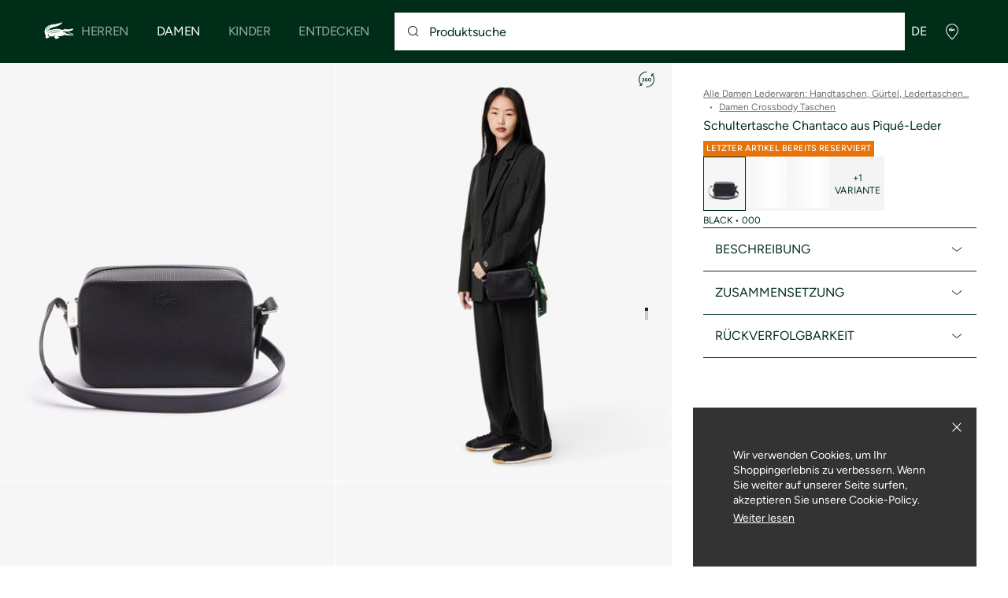

--- FILE ---
content_type: text/html;charset=UTF-8
request_url: https://global.lacoste.com/de/lacoste/damen/lederwaren-kleine-lederwaren/crossbody-taschen/NF3879KL-000.html
body_size: 25079
content:
<!DOCTYPE html>







































































<html lang="de" prefix="og: http://ogp.me/ns#"
class="no-js  non-critical-loading partials-loading  light-header header-is-folded-down js-header-transparency"
style="--optional:&quot; (Optional)&quot;; --header-menu-height: 0px; --search-bar-height: 0px "

data-immersive-scope="mobile-only"

>
<head>








<script>(function(w,d,s,l,i,params,defer){w[l]=w[l]||[];w[l].push({'gtm.start':
new Date().getTime(),event:'gtm.js'});var f=d.getElementsByTagName(s)[0],
j=d.createElement(s),dl=l!='dataLayer'?'&l='+l:'';j.async=!defer;j.defer=!!defer;j.src=
'https://www.googletagmanager.com/gtm.js?id='+i+dl+params;f.parentNode.insertBefore(j,f);
if(window.gtagData){var n=new Date,t=new Date;t.setTime(n.getTime()+864e5*30),document.cookie="gtagSessionId="+(window.gtagData.session_id)+";expires="+t.toGMTString()+";path=/";}
})(window,document,'script','dataLayer','GTM-PJVJS4V','', true);</script>
<noscript><iframe src="https://www.googletagmanager.com/ns.html?id=GTM-PJVJS4V"
height="0" width="0" style="display:none;visibility:hidden"></iframe></noscript>
































<meta charset="utf-8" />






<link rel="alternate" href="https://www.lacoste.com/ar/NF3879KL.html" hreflang="es-ar" />



<link rel="alternate" href="https://www.lacoste.com/at/lacoste/damen/lederwaren-kleine-lederwaren/crossbody-taschen/NF3879KL.html" hreflang="de-at" />



<link rel="alternate" href="https://www.lacoste.com/be/fr/lacoste/femme/sacs-petite-maroquinerie/sacs-a-bandouliere/NF3879KL.html" hreflang="fr-be" />



<link rel="alternate" href="https://www.lacoste.com/be/nl/lacoste/dames/lederwaren-klein-lederwaren/cross-body/NF3879KL.html" hreflang="nl-be" />



<link rel="alternate" href="https://www.lacoste.com/br/lacoste/feminino/acess%C3%B3rios/bolsas/NF3879KL.html" hreflang="pt-br" />



<link rel="alternate" href="https://www.lacoste.com/ch/de/lacoste/damen/lederwaren-kleine-lederwaren/crossbody-taschen/NF3879KL.html" hreflang="de-ch" />



<link rel="alternate" href="https://www.lacoste.com/ch/it/lacoste/donna/pelletteria-piccola-pelletteria/borse-a-tracolla/NF3879KL.html" hreflang="it-ch" />



<link rel="alternate" href="https://www.lacoste.com/ch/fr/lacoste/femme/sacs-petite-maroquinerie/sacs-a-bandouliere/NF3879KL.html" hreflang="fr-ch" />



<link rel="alternate" href="https://www.lacoste.com/ch/en/lacoste/women/bags-small-leather-goods/cross-body/NF3879KL.html" hreflang="en-ch" />



<link rel="alternate" href="https://www.lacoste.com/de/lacoste/damen/lederwaren-kleine-lederwaren/crossbody-taschen/NF3879KL.html" hreflang="de-de" />



<link rel="alternate" href="https://www.lacoste.com/dk/lacoste/women/bags-small-leather-goods/cross-body/NF3879KL.html" hreflang="en-dk" />



<link rel="alternate" href="https://www.lacoste.com/es/lacoste/mujer/bolsos-pequena-marroquiner%C3%ADa/bolsos-bandolera/NF3879KL.html" hreflang="es-es" />



<link rel="alternate" href="https://www.lacoste.com/fr/lacoste/femme/sacs-petite-maroquinerie/sacs-a-bandouliere/NF3879KL.html" hreflang="fr-fr" />



<link rel="alternate" href="https://www.lacoste.com/gb/lacoste/women/bags-small-leather-goods/cross-body/NF3879KL.html" hreflang="en-gb" />



<link rel="alternate" href="https://www.lacoste.com/id/id/lacoste/wanita/tas-%26-leather-goods-kecil/cross-body/chantaco-piqu%C3%A9-leather-shoulder-bag/0100-LACNF3879KL.html" hreflang="id-id" />



<link rel="alternate" href="https://www.lacoste.com/id/en/lacoste/women/bags-%26-small-leather-goods/cross-body/unisex-chantaco-piqu%C3%A9-leather-small-shoulder-bag/0100-LACNF3879KL.html" hreflang="en-id" />



<link rel="alternate" href="https://www.lacoste.com/ie/lacoste/women/bags-small-leather-goods/cross-body/NF3879KL.html" hreflang="en-ie" />



<link rel="alternate" href="https://www.lacoste.com/it/lacoste/donna/pelletteria-piccola-pelletteria/borse-a-tracolla/NF3879KL.html" hreflang="it-it" />



<link rel="alternate" href="https://www.lacoste.com/nl/lacoste/dames/lederwaren-klein-lederwaren/cross-body/NF3879KL.html" hreflang="nl-nl" />



<link rel="alternate" href="https://www.lacoste.com/pt/lacoste/mulher/marroquinaria-pequenos-artigos-em-couro/cross-body/NF3879KL.html" hreflang="pt-pt" />



<link rel="alternate" href="https://www.lacoste.com/se/lacoste/women/bags-small-leather-goods/cross-body/NF3879KL.html" hreflang="en-se" />



<link rel="alternate" href="https://www.lacoste.com/ca/en/lacoste/women/bags-leather-goods/bags/NF3879KL.html" hreflang="en-ca" />



<link rel="alternate" href="https://www.lacoste.com/ca/fr/lacoste/femme/sacs-et-articles-en-cuir/sacs/NF3879KL.html" hreflang="fr-ca" />



<link rel="alternate" href="https://www.lacoste.com/mx/lacoste/mujer/marroquineria/bolsos/NF3879KL.html" hreflang="es-mx" />



<link rel="alternate" href="https://www.lacoste.com/us/lacoste/women/bags-leather-goods/bags/NF3879KL.html" hreflang="en-us" />










<link rel="canonical" href="https://www.lacoste.com/de/" />










<title>Schultertasche Chantaco aus Piqué-Leder - Damen Crossbody Taschen - Neu 2026 | Lacoste</title>




<meta name="description" content="Schultertasche Chantaco aus Piqu&eacute;-Leder im offiziellen Lacoste Online Shop. Kaufen Sie die neue 2026 Kollektion und genie&szlig;en Sie kostenlosen Versand &amp; R&uuml;ckversand f&uuml;r die gesamte Marke Lacoste." />





<meta name="robots" content="noindex" />





<meta name="viewport" content="width=device-width, initial-scale=1.0, minimum-scale=1.0" />





<meta name="apple-mobile-web-app-capable" content="yes" />





<meta name="theme-color" content="#ffffff" />





<meta name="msapplication-tap-highlight" content="no" />





<meta name="google-site-verification" content="oUwmx7IBI9qWigf1YpTjy4-x-jH3D-zgc72eGpOt3Es" />







<link
rel="preload"
as="image"
media="(min-width:1920px)"
href="https://image1.lacoste.com/dw/image/v2/AAQM_PRD/on/demandware.static/Sites-INT-Site/Sites-master/de/dw24e7f0d8/NF3879KL_000_24.jpg?imwidth=620&amp;impolicy=pctp 1x"

imagesrcset="https://image1.lacoste.com/dw/image/v2/AAQM_PRD/on/demandware.static/Sites-INT-Site/Sites-master/de/dw24e7f0d8/NF3879KL_000_24.jpg?imwidth=620&amp;impolicy=pctp 1x, https://image1.lacoste.com/dw/image/v2/AAQM_PRD/on/demandware.static/Sites-INT-Site/Sites-master/de/dw24e7f0d8/NF3879KL_000_24.jpg?imwidth=1220&amp;impolicy=pctp 2x"

fetchpriority="high"
/>

<link
rel="preload"
as="image"
media="(min-width:1501px) and (max-width: 1919px)"
href="https://image1.lacoste.com/dw/image/v2/AAQM_PRD/on/demandware.static/Sites-INT-Site/Sites-master/de/dw24e7f0d8/NF3879KL_000_24.jpg?imwidth=480&amp;impolicy=pctp 1x"

imagesrcset="https://image1.lacoste.com/dw/image/v2/AAQM_PRD/on/demandware.static/Sites-INT-Site/Sites-master/de/dw24e7f0d8/NF3879KL_000_24.jpg?imwidth=480&amp;impolicy=pctp 1x, https://image1.lacoste.com/dw/image/v2/AAQM_PRD/on/demandware.static/Sites-INT-Site/Sites-master/de/dw24e7f0d8/NF3879KL_000_24.jpg?imwidth=960&amp;impolicy=pctp 2x"

fetchpriority="high"
/>

<link
rel="preload"
as="image"
media="(min-width:1191px) and (max-width: 1500px)"
href="https://image1.lacoste.com/dw/image/v2/AAQM_PRD/on/demandware.static/Sites-INT-Site/Sites-master/de/dw24e7f0d8/NF3879KL_000_24.jpg?imwidth=380&amp;impolicy=pctp 1x"

imagesrcset="https://image1.lacoste.com/dw/image/v2/AAQM_PRD/on/demandware.static/Sites-INT-Site/Sites-master/de/dw24e7f0d8/NF3879KL_000_24.jpg?imwidth=380&amp;impolicy=pctp 1x, https://image1.lacoste.com/dw/image/v2/AAQM_PRD/on/demandware.static/Sites-INT-Site/Sites-master/de/dw24e7f0d8/NF3879KL_000_24.jpg?imwidth=760&amp;impolicy=pctp 2x"

fetchpriority="high"
/>

<link
rel="preload"
as="image"
media="(min-width:768px) and (max-width: 1190px)"
href="https://image1.lacoste.com/dw/image/v2/AAQM_PRD/on/demandware.static/Sites-INT-Site/Sites-master/de/dw24e7f0d8/NF3879KL_000_24.jpg?imwidth=760&amp;impolicy=pctp 1x"

imagesrcset="https://image1.lacoste.com/dw/image/v2/AAQM_PRD/on/demandware.static/Sites-INT-Site/Sites-master/de/dw24e7f0d8/NF3879KL_000_24.jpg?imwidth=760&amp;impolicy=pctp 1x, https://image1.lacoste.com/dw/image/v2/AAQM_PRD/on/demandware.static/Sites-INT-Site/Sites-master/de/dw24e7f0d8/NF3879KL_000_24.jpg?imwidth=1540&amp;impolicy=pctp 2x"

fetchpriority="high"
/>

<link
rel="preload"
as="image"
media="(min-width:375px) and (max-width: 767px)"
href="https://image1.lacoste.com/dw/image/v2/AAQM_PRD/on/demandware.static/Sites-INT-Site/Sites-master/de/dw24e7f0d8/NF3879KL_000_24.jpg?imwidth=380&amp;impolicy=pctp 1x"

imagesrcset="https://image1.lacoste.com/dw/image/v2/AAQM_PRD/on/demandware.static/Sites-INT-Site/Sites-master/de/dw24e7f0d8/NF3879KL_000_24.jpg?imwidth=380&amp;impolicy=pctp 1x, https://image1.lacoste.com/dw/image/v2/AAQM_PRD/on/demandware.static/Sites-INT-Site/Sites-master/de/dw24e7f0d8/NF3879KL_000_24.jpg?imwidth=760&amp;impolicy=pctp 2x"

fetchpriority="high"
/>

<link
rel="preload"
as="image"
media="(min-width:320px) and (max-width: 374px)"
href="https://image1.lacoste.com/dw/image/v2/AAQM_PRD/on/demandware.static/Sites-INT-Site/Sites-master/de/dw24e7f0d8/NF3879KL_000_24.jpg?imwidth=320&amp;impolicy=pctp"

fetchpriority="high"
/>







<meta property="og:type" content="product" />







<meta property="og:title" content="Schultertasche Chantaco aus Piqu&eacute;-Leder" />







<meta property="og:description" content="Diese kleine Chantaco-Tasche ist aus italienischem Piqu&eacute;-Leder mit einer Golfball-&auml;hnlichen Textur. Mit silberfarbenen Metall-Akzenten, ein minimalistisches Accessoire mit verstellbarem Riemen. Zeitlos und modisch." />







<meta property="og:url" content="https://global.lacoste.com/de/lacoste/damen/lederwaren-kleine-lederwaren/crossbody-taschen/NF3879KL.html?color=000&amp;size=00" />







<meta property="og:product:price:amount" content="215.0" />







<meta property="og:product:price:currency" content="EUR" />







<meta property="og:image" content="https://image1.lacoste.com/dw/image/v2/AAQM_PRD/on/demandware.static/Sites-INT-Site/Sites-master/de/dw24e7f0d8/NF3879KL_000_24.jpg" />







<meta property="og:product:material" content="Au&szlig;enseite: Beschichtetes rindsleder (100%)" />







<meta property="og:product:color" content="BLACK" />







<meta property="og:product:availability" content="INSTOCK" />







<meta property="og:product:size" content="One Size" />


















<link rel="apple-touch-icon" href="https://static1.lacoste.com/static/on/demandware.static/Sites-INT-Site/-/de/dw5664ec2b/img/pwa/ios/icon-512x512.png">
<link rel="apple-touch-icon" sizes="152x152" href="https://static1.lacoste.com/static/on/demandware.static/Sites-INT-Site/-/de/dw4b6a75c5/img/pwa/ios/icon-152x152.png" />
<link rel="apple-touch-icon" sizes="192x192" href="https://static1.lacoste.com/static/on/demandware.static/Sites-INT-Site/-/de/dwbdda5036/img/pwa/ios/icon-192x192.png" />
<link rel="apple-touch-icon" sizes="512x512" href="https://static1.lacoste.com/static/on/demandware.static/Sites-INT-Site/-/de/dw5664ec2b/img/pwa/ios/icon-512x512.png" />
<link rel="icon" type="image/png" sizes="32x32" href="https://static1.lacoste.com/static/on/demandware.static/Sites-INT-Site/-/de/dw5bb98ad5/img/favicon-32x32.png" />
<link rel="icon" type="image/png" sizes="16x16" href="https://static1.lacoste.com/static/on/demandware.static/Sites-INT-Site/-/de/dw1c42f186/img/favicon-16x16.png" />










<link rel="dns-prefetch" href="//www.googletagmanager.com" />
<link rel="dns-prefetch" href="//s.go-mpulse.net" />


<link rel="preconnect" href="//image1.lacoste.com" crossorigin />
<link rel="preconnect" href="//static1.lacoste.com" crossorigin />


<link rel="preload" href="https://static1.lacoste.com/static/on/demandware.static/Sites-INT-Site/-/de/v1769044929560/js/framework/base/croco.js" as="script" crossorigin />
<link rel="preload" href="https://static1.lacoste.com/static/on/demandware.static/Sites-INT-Site/-/de/v1769044929560/js/framework/base/config.js" as="script" crossorigin />
<link rel="preload" href="https://static1.lacoste.com/static/on/demandware.static/Sites-INT-Site/-/de/v1769044929560/js/framework/base/loader.js" as="script" crossorigin />
<link rel="preload" href="https://static1.lacoste.com/static/on/demandware.static/Sites-INT-Site/-/de/v1769044929560/js/framework/base/popin.js" as="script" crossorigin />
<link rel="preload" href="https://static1.lacoste.com/static/on/demandware.static/Sites-INT-Site/-/de/v1769044929560/js/framework/base/mediator.js" as="script" crossorigin />


<link rel="preload" href="https://static1.lacoste.com/static/on/demandware.static/Sites-INT-Site/-/de/v1769044929560/fonts/Figtree-VariableFont.woff2" as="font" type="font/woff2" crossorigin="anonymous" />




<link rel="preload" href="https://static1.lacoste.com/static/on/demandware.static/Sites-INT-Site/-/de/v1769044929560/js/framework/components/search/algolia-pdp-behavior.js" as="script" crossorigin />

<link rel="preload" href="https://static1.lacoste.com/static/on/demandware.static/Sites-INT-Site/-/de/v1769044929560/js/critical/pdp-critical.js" as="script" crossorigin />





<link rel="stylesheet" href="https://static1.lacoste.com/static/on/demandware.static/Sites-INT-Site/-/de/v1769044929560/css/critical/critical.css" />




<link rel="stylesheet" href="https://static1.lacoste.com/static/on/demandware.static/Sites-INT-Site/-/de/v1769044929560/css/critical/pdp-critical.css" />



<link rel="stylesheet" href="https://static1.lacoste.com/static/on/demandware.static/Sites-INT-Site/-/de/v1769044929560/css/non-critical/non-critical.css" media="print" onload="this.media='all'; this.onload=null;" />
<noscript><link rel="stylesheet" href="https://static1.lacoste.com/static/on/demandware.static/Sites-INT-Site/-/de/v1769044929560/css/non-critical/non-critical.css" /></noscript>



<link rel="stylesheet" href="https://static1.lacoste.com/static/on/demandware.static/Sites-INT-Site/-/de/v1769044929560/css/non-critical/pdp-non-critical.css" media="print" onload="this.media='all'; this.onload=null;" />
<noscript><link rel="stylesheet" href="https://static1.lacoste.com/static/on/demandware.static/Sites-INT-Site/-/de/v1769044929560/css/non-critical/pdp-non-critical.css" /></noscript>
















<script>
var criticalReady=function(){var a=!1,n=new Set;function r(){a=!0,n.forEach(function(a){a()}),n.clear()}return function c(){var t=1===c.arguments.length?c.arguments[0]:null;t?(n.add(t),a&&r()):(performance.mark("criticalReady_dispatch"),r())}}();
</script>







<script>window.provideResourceData=function(o){for(var w in window.Lacoste=window.Lacoste||{},o)window.Lacoste[w]=o[w]};</script>

<script itemprop="lacoste-resource" src="/on/demandware.store/Sites-INT-Site/de/ResourceController-All?format=jsonp&amp;version=light&amp;callback=provideResourceData"></script>

<script src="https://static1.lacoste.com/static/on/demandware.static/Sites-INT-Site/-/de/v1769044929560/js/polyfills/vh.fix.min.js"></script>







<script>if('serviceWorker' in navigator){navigator.serviceWorker.register('/on/demandware.store/Sites-INT-Site/de/PwaController-UninstallServiceWorker');}</script>


<script type="module" async src="https://static1.lacoste.com/static/on/demandware.static/Sites-INT-Site/-/de/v1769044929560/js/critical/critical.js"></script>







<script type="module" async src="https://static1.lacoste.com/static/on/demandware.static/Sites-INT-Site/-/de/v1769044929560/js/critical/pdp-critical.js"></script>





<script>
const toucheventsClass="ontouchstart"in window||window.DocumentTouch&&document instanceof window.DocumentTouch?"touchevents":"no-touchevents",$documentElement=document.documentElement;$documentElement.classList.add(toucheventsClass),$documentElement.classList.remove("no-js"),$documentElement.classList.add("js");
</script>






<script>window.didomiConfig = {languages:{enabled:["en","es","fr","de","it"],default:"de"}};window.gdprAppliesGlobally=true;(function(){function n(e){if(!window.frames[e]){if(document.body&&document.body.firstChild){var t=document.body;var r=document.createElement("iframe");r.style.display="none";r.name=e;r.title=e;t.insertBefore(r,t.firstChild)}
else{setTimeout(function(){n(e)},5)}}}function e(r,a,o,c,s){function e(e,t,r,n){if(typeof r!=="function"){return}if(!window[a]){window[a]=[]}var i=false;if(s){i=s(e,n,r)}if(!i){window[a].push({command:e,version:t,callback:r,parameter:n})}}e.stub=true;e.stubVersion=2;function t(n){if(!window[r]||window[r].stub!==true){return}if(!n.data){return}var i=typeof n.data==="string";var e;try{e=i?JSON.parse(n.data):n.data}catch(t){return}if(e[o]){var a=e[o];window[r](a.command,a.version,function(e,t){var r={};r[c]={returnValue:e,success:t,callId:a.callId};n.source.postMessage(i?JSON.stringify(r):r,"*")},a.parameter)}}if(typeof window[r]!=="function"){window[r]=e;if(window.addEventListener){window.addEventListener("message",t,false)}else{window.attachEvent("onmessage",t)}}}e("__tcfapi","__tcfapiBuffer","__tcfapiCall","__tcfapiReturn");n("__tcfapiLocator");(function(e,t){var r=document.createElement("link");r.rel="preconnect";r.as="script";var n=document.createElement("link");n.rel="dns-prefetch";n.as="script";var i=document.createElement("link");i.rel="preload";i.as="script";var a=document.createElement("script");a.id="spcloader";a.type="text/javascript";a["async"]=true;a.charset="utf-8";var o="https://sdk.privacy-center.org/"+e+"/loader.js?target_type=notice&target="+t;if(window.didomiConfig&&window.didomiConfig.user){var c=window.didomiConfig.user;var s=c.country;var d=c.region;if(s){o=o+"&country="+s;if(d){o=o+"&region="+d}}}r.href="https://sdk.privacy-center.org/";n.href="https://sdk.privacy-center.org/";i.href=o;a.src=o;var f=document.getElementsByTagName("script")[0];f.parentNode.insertBefore(r,f);f.parentNode.insertBefore(n,f);f.parentNode.insertBefore(i,f);f.parentNode.insertBefore(a,f)})('c4b94491-7507-4531-9592-bb109817d4ab', 'iZiDVybZ')})();</script>











<script defer type="module" src="https://static1.lacoste.com/static/on/demandware.static/Sites-INT-Site/-/de/v1769044929560/js/non-critical/non-critical.js"></script>






<script defer type="module" src="https://static1.lacoste.com/static/on/demandware.static/Sites-INT-Site/-/de/v1769044929560/js/non-critical/pdp-non-critical.js"></script>

























<script type="text/javascript">
window.a11y = {
labels: {"NAV.PREVIOUS":"Back to the previous menu","POPIN.CLOSE_NOTIFICATION":"Close this notification adding to cart","POPIN.CLOSE_GENERIC":"Close","POPIN.CLOSE_MENU":"Close the menu","POPIN.CLOSE_ZOOM":"Close the zoom window","FILTERS.SELECT_COLOR":"Select this color","FILTERS.SELECTED_COLOR":"Selected color","FILTERS.SELECT":"Select","FILTERS.SELECTED":"Selected","PRICES.SALES_PRICE":"Preis nach Rabatt: {0}","PRICES.STANDARD_PRICE":"Originalpreis vor Rabatt: {0}","SEARCH.FILTER_GROUP":"Filtergruppe {0}","SEARCH.SORT_GROUP":"Ergebnisse sortieren","GALLERY_PDP.GALLERY_PAGINATION":"Bild {0} von {1}","PDP.COLOR_SELECTOR":"Liste der Varianten","PDP.COLOR_SELECTED":"ausgewählt","PDP.MORE_VARIATIONS":"{0} Weitere Varianten anzeigen"}
};
</script>

<script type="text/javascript">//<!--
/* <![CDATA[ (head-active_data.js) */
var dw = (window.dw || {});
dw.ac = {
    _analytics: null,
    _events: [],
    _category: "",
    _searchData: "",
    _anact: "",
    _anact_nohit_tag: "",
    _analytics_enabled: "false",
    _timeZone: "Europe/Paris",
    _capture: function(configs) {
        if (Object.prototype.toString.call(configs) === "[object Array]") {
            configs.forEach(captureObject);
            return;
        }
        dw.ac._events.push(configs);
    },
	capture: function() { 
		dw.ac._capture(arguments);
		// send to CQ as well:
		if (window.CQuotient) {
			window.CQuotient.trackEventsFromAC(arguments);
		}
	},
    EV_PRD_SEARCHHIT: "searchhit",
    EV_PRD_DETAIL: "detail",
    EV_PRD_RECOMMENDATION: "recommendation",
    EV_PRD_SETPRODUCT: "setproduct",
    applyContext: function(context) {
        if (typeof context === "object" && context.hasOwnProperty("category")) {
        	dw.ac._category = context.category;
        }
        if (typeof context === "object" && context.hasOwnProperty("searchData")) {
        	dw.ac._searchData = context.searchData;
        }
    },
    setDWAnalytics: function(analytics) {
        dw.ac._analytics = analytics;
    },
    eventsIsEmpty: function() {
        return 0 == dw.ac._events.length;
    }
};
/* ]]> */
// -->
</script>
<script type="text/javascript">//<!--
/* <![CDATA[ (head-cquotient.js) */
var CQuotient = window.CQuotient = {};
CQuotient.clientId = 'aaqm-INT';
CQuotient.realm = 'AAQM';
CQuotient.siteId = 'INT';
CQuotient.instanceType = 'prd';
CQuotient.locale = 'de';
CQuotient.fbPixelId = '__UNKNOWN__';
CQuotient.activities = [];
CQuotient.cqcid='';
CQuotient.cquid='';
CQuotient.cqeid='';
CQuotient.cqlid='';
CQuotient.apiHost='api.cquotient.com';
/* Turn this on to test against Staging Einstein */
/* CQuotient.useTest= true; */
CQuotient.useTest = ('true' === 'false');
CQuotient.initFromCookies = function () {
	var ca = document.cookie.split(';');
	for(var i=0;i < ca.length;i++) {
	  var c = ca[i];
	  while (c.charAt(0)==' ') c = c.substring(1,c.length);
	  if (c.indexOf('cqcid=') == 0) {
		CQuotient.cqcid=c.substring('cqcid='.length,c.length);
	  } else if (c.indexOf('cquid=') == 0) {
		  var value = c.substring('cquid='.length,c.length);
		  if (value) {
		  	var split_value = value.split("|", 3);
		  	if (split_value.length > 0) {
			  CQuotient.cquid=split_value[0];
		  	}
		  	if (split_value.length > 1) {
			  CQuotient.cqeid=split_value[1];
		  	}
		  	if (split_value.length > 2) {
			  CQuotient.cqlid=split_value[2];
		  	}
		  }
	  }
	}
}
CQuotient.getCQCookieId = function () {
	if(window.CQuotient.cqcid == '')
		window.CQuotient.initFromCookies();
	return window.CQuotient.cqcid;
};
CQuotient.getCQUserId = function () {
	if(window.CQuotient.cquid == '')
		window.CQuotient.initFromCookies();
	return window.CQuotient.cquid;
};
CQuotient.getCQHashedEmail = function () {
	if(window.CQuotient.cqeid == '')
		window.CQuotient.initFromCookies();
	return window.CQuotient.cqeid;
};
CQuotient.getCQHashedLogin = function () {
	if(window.CQuotient.cqlid == '')
		window.CQuotient.initFromCookies();
	return window.CQuotient.cqlid;
};
CQuotient.trackEventsFromAC = function (/* Object or Array */ events) {
try {
	if (Object.prototype.toString.call(events) === "[object Array]") {
		events.forEach(_trackASingleCQEvent);
	} else {
		CQuotient._trackASingleCQEvent(events);
	}
} catch(err) {}
};
CQuotient._trackASingleCQEvent = function ( /* Object */ event) {
	if (event && event.id) {
		if (event.type === dw.ac.EV_PRD_DETAIL) {
			CQuotient.trackViewProduct( {id:'', alt_id: event.id, type: 'raw_sku'} );
		} // not handling the other dw.ac.* events currently
	}
};
CQuotient.trackViewProduct = function(/* Object */ cqParamData){
	var cq_params = {};
	cq_params.cookieId = CQuotient.getCQCookieId();
	cq_params.userId = CQuotient.getCQUserId();
	cq_params.emailId = CQuotient.getCQHashedEmail();
	cq_params.loginId = CQuotient.getCQHashedLogin();
	cq_params.product = cqParamData.product;
	cq_params.realm = cqParamData.realm;
	cq_params.siteId = cqParamData.siteId;
	cq_params.instanceType = cqParamData.instanceType;
	cq_params.locale = CQuotient.locale;
	
	if(CQuotient.sendActivity) {
		CQuotient.sendActivity(CQuotient.clientId, 'viewProduct', cq_params);
	} else {
		CQuotient.activities.push({activityType: 'viewProduct', parameters: cq_params});
	}
};
/* ]]> */
// -->
</script>









<script>
function deepCopy(e){if("object"!=typeof e||null===e)return e;let r,n;if(e instanceof Array){let t;for(r=[],n=0,t=e.length;n<t;n++)r[n]=deepCopy(e[n]);return r}for(n in r={},e)e.hasOwnProperty(n)&&(r[n]=deepCopy(e[n]));return r}
function sendDatalayerEvent(e){window.dataLayer=window.dataLayer||[],window.dataLayer.push(e),window.Lacoste&&window.Lacoste.siteprefs&&window.Lacoste.siteprefs.IS_DEV_MODE&&console.log("%c[***TRACKING***]","color: #b70e60; font-weight: bold",e)}
</script>
















































<script type="text/javascript">
const pageViewData = {};

Object.assign(pageViewData, {"page_data":{"environment":"prod","country":"INT","language":"de","name":"Schultertasche Chantaco aus Piqué-Leder","category":"product","subcategory":"Lacoste_Women_LeatherGoods_CrossBody"}});
Object.assign(pageViewData, {"user_data":{"user_type":"guest","login_status":false}});
const serverSideTrackingUrls = {};
Object.assign(serverSideTrackingUrls, {"sendSelectItemEventUrl":"/on/demandware.store/Sites-INT-Site/de/Context-SendSelectItemEvent?type=product&id=NF3879KL-000","sendKleepTrackingUrl":"/on/demandware.store/Sites-INT-Site/de/Kleep-SendTracking"});
window.serverSideTrackingUrls = serverSideTrackingUrls;

sendDatalayerEvent({'event': 'page_view', ...pageViewData});
window.pageViewData = deepCopy(pageViewData);
</script>


















































<script>
sendDatalayerEvent({"event":"view_item","ecommerce":{"value":215,"currency":"EUR","items":[{"index":1,"item_id":"NF3879KL-000","item_name":"Schultertasche Chantaco aus Piqué-Leder","item_category":"SPW","item_category2":"S","item_category3":"UNI","item_category4":"OTHER SMALL LEATHER GOODS","item_variant":"000","size_availability":100,"item_list_id":"NF3879KL-000","item_list_name":"product","price":215,"full_price":215,"discount":0,"currency":"EUR"}]}});
</script>


















<style>
.tile-swatches-enabled--hidden {display: none !important;}

</style>



<script>(window.BOOMR_mq=window.BOOMR_mq||[]).push(["addVar",{"rua.upush":"false","rua.cpush":"false","rua.upre":"false","rua.cpre":"false","rua.uprl":"false","rua.cprl":"false","rua.cprf":"false","rua.trans":"43db1cd9cfa61540c50ee3779194728a","rua.cook":"true","rua.ims":"false","rua.ufprl":"false","rua.cfprl":"false","rua.isuxp":"false","rua.texp":"norulematch","rua.ceh":"false","rua.ueh":"false","rua.ieh.st":"0"}]);</script>
                              <script>!function(e){var n="https://s.go-mpulse.net/boomerang/";if("False"=="True")e.BOOMR_config=e.BOOMR_config||{},e.BOOMR_config.PageParams=e.BOOMR_config.PageParams||{},e.BOOMR_config.PageParams.pci=!0,n="https://s2.go-mpulse.net/boomerang/";if(window.BOOMR_API_key="RM58L-XX742-PYGAX-LWS3F-XDSUD",function(){function e(){if(!r){var e=document.createElement("script");e.id="boomr-scr-as",e.src=window.BOOMR.url,e.async=!0,o.appendChild(e),r=!0}}function t(e){r=!0;var n,t,a,i,d=document,O=window;if(window.BOOMR.snippetMethod=e?"if":"i",t=function(e,n){var t=d.createElement("script");t.id=n||"boomr-if-as",t.src=window.BOOMR.url,BOOMR_lstart=(new Date).getTime(),e=e||d.body,e.appendChild(t)},!window.addEventListener&&window.attachEvent&&navigator.userAgent.match(/MSIE [67]\./))return window.BOOMR.snippetMethod="s",void t(o,"boomr-async");a=document.createElement("IFRAME"),a.src="about:blank",a.title="",a.role="presentation",a.loading="eager",i=(a.frameElement||a).style,i.width=0,i.height=0,i.border=0,i.display="none",o.appendChild(a);try{O=a.contentWindow,d=O.document.open()}catch(_){n=document.domain,a.src="javascript:var d=document.open();d.domain='"+n+"';void 0;",O=a.contentWindow,d=O.document.open()}if(n)d._boomrl=function(){this.domain=n,t()},d.write("<bo"+"dy onload='document._boomrl();'>");else if(O._boomrl=function(){t()},O.addEventListener)O.addEventListener("load",O._boomrl,!1);else if(O.attachEvent)O.attachEvent("onload",O._boomrl);d.close()}function a(e){window.BOOMR_onload=e&&e.timeStamp||(new Date).getTime()}if(!window.BOOMR||!window.BOOMR.version&&!window.BOOMR.snippetExecuted){window.BOOMR=window.BOOMR||{},window.BOOMR.snippetStart=(new Date).getTime(),window.BOOMR.snippetExecuted=!0,window.BOOMR.snippetVersion=14,window.BOOMR.url=n+"RM58L-XX742-PYGAX-LWS3F-XDSUD";var i=document.currentScript||document.getElementsByTagName("script")[0],o=i.parentNode,r=!1,d=document.createElement("link");if(d.relList&&"function"==typeof d.relList.supports&&d.relList.supports("preload")&&"as"in d)window.BOOMR.snippetMethod="p",d.href=window.BOOMR.url,d.rel="preload",d.as="script",d.addEventListener("load",e),d.addEventListener("error",function(){t(!0)}),setTimeout(function(){if(!r)t(!0)},3e3),BOOMR_lstart=(new Date).getTime(),o.appendChild(d);else t(!1);if(window.addEventListener)window.addEventListener("load",a,!1);else if(window.attachEvent)window.attachEvent("onload",a)}}(),"".length>0)if(e&&"performance"in e&&e.performance&&"function"==typeof e.performance.setResourceTimingBufferSize)e.performance.setResourceTimingBufferSize();!function(){if(BOOMR=e.BOOMR||{},BOOMR.plugins=BOOMR.plugins||{},!BOOMR.plugins.AK){var n="false"=="true"?1:0,t="cookiepresent",a="aogpdhyxij72u2lr2owa-f-5b3f0ca4e-clientnsv4-s.akamaihd.net",i="false"=="true"?2:1,o={"ak.v":"39","ak.cp":"377085","ak.ai":parseInt("235280",10),"ak.ol":"0","ak.cr":9,"ak.ipv":4,"ak.proto":"h2","ak.rid":"868e46d","ak.r":42223,"ak.a2":n,"ak.m":"dsca","ak.n":"essl","ak.bpcip":"3.140.241.0","ak.cport":37520,"ak.gh":"23.66.124.170","ak.quicv":"","ak.tlsv":"tls1.3","ak.0rtt":"","ak.0rtt.ed":"","ak.csrc":"-","ak.acc":"","ak.t":"1769067436","ak.ak":"hOBiQwZUYzCg5VSAfCLimQ==fq1g3X9qzcDloJY4xIh9Eu3RzW6l1A9aLerbXIBkC73rpZqwViBlx1AeQbhVL6QNz8C1yqCFq0DlVfA0dRPIeBiDQksi3Mn6ymDSGziH1IT4PQa+cVI8ZDFNDOfvR8HoR1kTD7hna18cwgGgOjpTAi57qinfY95e/6gi5sQMkKs+G1AY90MUz/DMhpiJ18l87IXvTaEdlEcO4ag+ouhsDSmn2NIfeI8ErG7B4gR4TSo8YrC2bSA/Fed94cqaERMsR6k/7cK/VJPosL27dcDtGN9YKexUDs69GIbUX8OXWtq2CgPei70DIhbMoA5XYfuGGTWd+WqKPqKtBugMyygt5mtjTb3GE4eSrHLfhBiHP3JGQ9EUKURGmyeYZTXWWMt1FEyWgNLIyhulcpXfBNfgm73dPAlzchNssW+iryofG5U=","ak.pv":"738","ak.dpoabenc":"","ak.tf":i};if(""!==t)o["ak.ruds"]=t;var r={i:!1,av:function(n){var t="http.initiator";if(n&&(!n[t]||"spa_hard"===n[t]))o["ak.feo"]=void 0!==e.aFeoApplied?1:0,BOOMR.addVar(o)},rv:function(){var e=["ak.bpcip","ak.cport","ak.cr","ak.csrc","ak.gh","ak.ipv","ak.m","ak.n","ak.ol","ak.proto","ak.quicv","ak.tlsv","ak.0rtt","ak.0rtt.ed","ak.r","ak.acc","ak.t","ak.tf"];BOOMR.removeVar(e)}};BOOMR.plugins.AK={akVars:o,akDNSPreFetchDomain:a,init:function(){if(!r.i){var e=BOOMR.subscribe;e("before_beacon",r.av,null,null),e("onbeacon",r.rv,null,null),r.i=!0}return this},is_complete:function(){return!0}}}}()}(window);</script></head>
<body>


<script>!function(){var t=document.documentElement.offsetWidth?window.innerWidth-document.documentElement.offsetWidth:0;document.documentElement.style.setProperty('--scrollbar-width',t+'px')}();</script>


<script>performance.mark('body_start');</script>






<ul class="skip-links l-padding--small padding-1 font-medium" tabindex="-1">

<li class="">
<a href="#main-content" class="skip-link l-inline-block" role="button">
Zum Inhalt gehen
</a>
</li>

<li class="no-tab no-mob">
<a href="#main-menu" class="skip-link l-inline-block" role="button">
Menü
</a>
</li>

<li class="">
<a href="#search-input" class="skip-link l-inline-block" role="button">
Suche
</a>
</li>

<li class="">
<a href="#menu-icons" class="skip-link l-inline-block" role="button">
Zum Kundenmenü gehen
</a>
</li>

</ul>







    
	 

	




















































<header role="banner" class="headerrefit padding-d-1 flex flex--align-center js-header">
<div class="headerrefit-logo logo">














































<a class="l-block checkout-v1-logo " href="/de/homepage">







<svg role="presentation"
class="icon-svg icon-logo-crocodile"


viewBox="0 0 50 23"
>
<use xmlns:xlink="http://www.w3.org/1999/xlink" xlink:href="/on/demandware.static/Sites-INT-Site/-/de/v1769044929560/img/svg/critical.svg#icon-crocodile"></use>
</svg>




</a>
</div>



<button
class="js-burger-button headerrefit-burger no-desk burger flex cursor-pointer "
type="button" aria-label="&Ouml;ffnen Sie das Hauptmen&uuml;"
data-aria-open-label="&Ouml;ffnen Sie das Hauptmen&uuml;"
data-aria-close-label="Schlie&szlig;en Sie das Hauptmen&uuml;">
<span class="burger-box flex l-relative">
<span class="burger-inner l-block"></span>
</span>
</button>

<nav class="headerrefit-nav js-menu-main" id="main-menu" tabindex="-1">























































<div data-menu="Lacoste_Women"
class="js-nav-cookie mt-horizontal-scroll l-overflow-without-scrollbar header-collapsing-nav-wrapper l-display-grid">
<ul role="menubar" id="js-main-nav" class="main-nav flex flex--align-center"
aria-label="Hauptnavigation">


<li
class="js-submenu-disclosure main-nav-item flex flex--align-center flex-mt--align-self-end ">





















<a
class="main-nav-link font-d-medium d-upper-case font-large flex flex--align-center has-submenu"
href="//global.lacoste.com/de/herren.html"







data-area='header level 1' data-id='Lacoste_Men'
>
Herren
</a>




<button
class="js-primary-disclosure-trigger main-nav-button font-d-medium d-upper-case font-large flex flex--align-center"
aria-haspopup="true" aria-expanded="false"
aria-label="&Ouml;ffnen Sie den Untermen&uuml; Herren"
aria-controls="submenu-Lacoste_Men"  data-area="header level 1"
data-id="Lacoste_Men">
<span aria-hidden="true" class="d-visually-hidden">
Herren
</span>






<svg role="presentation"
class="icon-svg main-nav-chevron medium-icon"
aria-hidden="true"


>
<use xmlns:xlink="http://www.w3.org/1999/xlink" xlink:href="/on/demandware.static/Sites-INT-Site/-/de/v1769044929560/img/svg/non-critical.svg#icon-chevron-down"></use>
</svg>



</button>
<div data-scroll-mask-viewport="desktopOnly" id="submenu-Lacoste_Men"
class="js-nav-scrolltop-on-open js-horizontal-scroll-mask nav-submenu horizontal-scroll-mask">
<ul role="menu"
aria-label="Untermen&uuml; Herren"
class="js-nav-submenu-scroller js-nav-level-2 js-scroller horizontal-scroll-mask-scroller l-overflow-without-scrollbar nav-submenu-list flex flex--align-center font-medium">

<li class="nav-submenu-item nav-submenu-item--home flex flex--align-center no-desk">


















<a
class="nav-submenu-button font-d-medium flex font-bold flex--align-center"
href="//global.lacoste.com/de/herren.html"







data-area='header level 1' data-id='Lacoste_Men'
>
Lacoste f&uuml;r M&auml;nner anzeigen
</a>


</li>







<li
class="js-panel-disclosure nav-submenu-item flex flex--align-center">

<button data-area="header level 2" data-id="Lacoste_Men_New_In"
aria-haspopup="true" aria-expanded="false"
data-aria-open-label="&Ouml;ffnen Sie den Untermen&uuml; Herren/Neu"
data-aria-close-label="Schlie&szlig;en Sie den Untermen&uuml; Herren/Neu" aria-label="&Ouml;ffnen Sie den Untermen&uuml; Herren/Neu"
aria-controls="panel-Lacoste_Men_New_In" 
class="js-primary-disclosure-trigger nav-submenu-button font-d-medium upper-case d-upper-case flex font-bold flex--align-center">
<span aria-hidden="true" class="m-white-space-wrap text-m-left">
Neu</span>
<span class="nav-submenu-chevron flex flex--align-center">






<svg role="presentation"
class="icon-svg  medium-icon"
aria-hidden="true"


>
<use xmlns:xlink="http://www.w3.org/1999/xlink" xlink:href="/on/demandware.static/Sites-INT-Site/-/de/v1769044929560/img/svg/non-critical.svg#icon-chevron-down"></use>
</svg>



</span>
</button>
<section role="menu"
aria-label="Untermen&uuml; Herren/Neu"
id="panel-Lacoste_Men_New_In"
class="js-nav-scrolltop-on-open nav-panel font-medium">
<button class="nav-panel-close-button" aria-haspopup="true"
aria-expanded="false" aria-controls="panel-Lacoste_Men_New_In"
aria-label="Schlie&szlig;en Sie den Untermen&uuml; Herren/Neu">
<span aria-hidden="true" class="nav-panel-back-icon">






<svg role="presentation"
class="icon-svg nav-panel-arrow-svg xlarge-icon"
aria-hidden="true"


>
<use xmlns:xlink="http://www.w3.org/1999/xlink" xlink:href="/on/demandware.static/Sites-INT-Site/-/de/v1769044929560/img/svg/non-critical.svg#icon-back-arrow"></use>
</svg>



</span>
<span aria-hidden="true" class="nav-panel-back-prev-category-label">
Herren&nbsp;/&nbsp;
</span>
<span aria-hidden="true" class="nav-panel-back-category-label">
Neu
</span>
</button>


<ul class="nav-panel-column custom-scrollbar nav-panel-column--tags">

<li class="js-tag-item nav-panel-item flex flex--align-center"


>



















<a
class="nav-panel-tag-link font-medium upper-case flex flex--align-center"
href="//global.lacoste.com/de/lacoste/herren/neu/"







data-area='header thematics' data-id='Lacoste_Men_New_In'
>
Alle Herren Neuheiten
</a>


</li>

<li class="js-tag-item nav-panel-item flex flex--align-center"


>



















<a
class="nav-panel-tag-link font-medium upper-case flex flex--align-center"
href="/de/lacoste/entdecken/exklusiv-fuer-mitglieder/exklusive-stuecke/"




data-type="category"


data-area='header thematics' data-id='Lacoste_Discover_Members_Exclusivities_Members_Exclusives'
>
Exklusive Angebote f&uuml;r Lacoste-Mitglieder
</a>


</li>

<li class="js-tag-item nav-panel-item flex flex--align-center"


>



















<a
class="nav-panel-tag-link font-medium upper-case flex flex--align-center"
href="/de/lacoste/bestsellers-dach/herren/"




data-type="category"


data-area='header thematics' data-id='Lacoste_Hidden_SelectionBestsellers_DACH_Men'
>
Bestsellers
</a>


</li>

<li class="js-tag-item nav-panel-item flex flex--align-center"


>



















<a
class="nav-panel-tag-link font-medium upper-case flex flex--align-center"
href="/de/lacoste/fashion-show-collection/"




data-type="category"


data-area='header thematics' data-id='Lacoste_Discover_Now_Trending_FashionShow'
>
Herbst-Winter 2025 Runway-Kollektion
</a>


</li>

</ul>




<ul class="nav-panel-column nav-panel-column--children l-overflow-without-scrollbar">


<li class="js-check-online nav-panel-item flex flex--align-center"  >


















<a
class="nav-panel-link font-medium"
href="//global.lacoste.com/de/lacoste/herren/neu/bekleidung/"







data-area='header level 3' data-id='Lacoste_Men_New_In_Clothing'
>
Bekleidung
</a>


</li>


<li class="js-check-online nav-panel-item flex flex--align-center"  >


















<a
class="nav-panel-link font-medium"
href="//global.lacoste.com/de/lacoste/herren/neu/schuhe/"







data-area='header level 3' data-id='Lacoste_Men_New_In_Shoes'
>
Schuhe
</a>


</li>


<li class="js-check-online nav-panel-item flex flex--align-center"  >


















<a
class="nav-panel-link font-medium"
href="//global.lacoste.com/de/lacoste/herren/neu/lederwaren-kleine-lederwaren/"







data-area='header level 3' data-id='Lacoste_Men_New_In_LeatherGoods'
>
Lederwaren &amp; Kleine Lederwaren
</a>


</li>


<li class="js-check-online nav-panel-item flex flex--align-center"  >


















<a
class="nav-panel-link font-medium"
href="//global.lacoste.com/de/lacoste/herren/neu/accessoires/"







data-area='header level 3' data-id='Lacoste_Men_New_In_Accessories'
>
Accessoires
</a>


</li>

</ul>



</section>
<button class="nav-panel-overlay" aria-haspopup="true"
aria-label="Schlie&szlig;en Sie den Untermen&uuml; Herren/Neu" aria-expanded="false"
aria-controls="panel-Lacoste_Men_New_In">
</button>

</li>







<li
class="js-panel-disclosure nav-submenu-item flex flex--align-center">

<button data-area="header level 2" data-id="Lacoste_Men_Polos"
aria-haspopup="true" aria-expanded="false"
data-aria-open-label="&Ouml;ffnen Sie den Untermen&uuml; Herren/Poloshirts"
data-aria-close-label="Schlie&szlig;en Sie den Untermen&uuml; Herren/Poloshirts" aria-label="&Ouml;ffnen Sie den Untermen&uuml; Herren/Poloshirts"
aria-controls="panel-Lacoste_Men_Polos" 
class="js-primary-disclosure-trigger nav-submenu-button font-d-medium upper-case d-upper-case flex font-bold flex--align-center">
<span aria-hidden="true" class="m-white-space-wrap text-m-left">
Poloshirts</span>
<span class="nav-submenu-chevron flex flex--align-center">






<svg role="presentation"
class="icon-svg  medium-icon"
aria-hidden="true"


>
<use xmlns:xlink="http://www.w3.org/1999/xlink" xlink:href="/on/demandware.static/Sites-INT-Site/-/de/v1769044929560/img/svg/non-critical.svg#icon-chevron-down"></use>
</svg>



</span>
</button>
<section role="menu"
aria-label="Untermen&uuml; Herren/Poloshirts"
id="panel-Lacoste_Men_Polos"
class="js-nav-scrolltop-on-open nav-panel font-medium">
<button class="nav-panel-close-button" aria-haspopup="true"
aria-expanded="false" aria-controls="panel-Lacoste_Men_Polos"
aria-label="Schlie&szlig;en Sie den Untermen&uuml; Herren/Poloshirts">
<span aria-hidden="true" class="nav-panel-back-icon">






<svg role="presentation"
class="icon-svg nav-panel-arrow-svg xlarge-icon"
aria-hidden="true"


>
<use xmlns:xlink="http://www.w3.org/1999/xlink" xlink:href="/on/demandware.static/Sites-INT-Site/-/de/v1769044929560/img/svg/non-critical.svg#icon-back-arrow"></use>
</svg>



</span>
<span aria-hidden="true" class="nav-panel-back-prev-category-label">
Herren&nbsp;/&nbsp;
</span>
<span aria-hidden="true" class="nav-panel-back-category-label">
Poloshirts
</span>
</button>


<ul class="nav-panel-column custom-scrollbar nav-panel-column--tags">

<li class="js-tag-item nav-panel-item flex flex--align-center"


>



















<a
class="nav-panel-tag-link font-medium upper-case flex flex--align-center"
href="//global.lacoste.com/de/lacoste/herren/bekleidung/poloshirts/"







data-area='header thematics' data-id='Lacoste_Men_Polos'
>
Alle Herren
</a>


</li>

<li class="js-tag-item nav-panel-item flex flex--align-center"


>



















<a
class="nav-panel-tag-link font-medium upper-case flex flex--align-center"
href="/de/my-lacoste.html"




data-type="content"


data-area='header thematics' data-id='my-lacoste'
>
Personalisierung
</a>


</li>

</ul>




<ul class="nav-panel-column nav-panel-column--children l-overflow-without-scrollbar">


<li class="js-check-online nav-panel-item flex flex--align-center"  >


















<a
class="nav-panel-link font-medium"
href="//global.lacoste.com/de/lacoste/herren/bekleidung/poloshirts/original-l.12.12/"





style=color:#09D458

data-area='header level 3' data-id='Lacoste_Men_Polos_L1212'
>
Original L.12.12
</a>


</li>


<li class="js-check-online nav-panel-item flex flex--align-center"  >


















<a
class="nav-panel-link font-medium"
href="//global.lacoste.com/de/lacoste/herren/bekleidung/poloshirts/l1212-light/"





style=color:#09D458

data-area='header level 3' data-id='Lacoste_Men_Polos_L1212_Light'
>
L1212 Light
</a>


</li>


<li class="js-check-online nav-panel-item flex flex--align-center"  >


















<a
class="nav-panel-link font-medium"
href="//global.lacoste.com/de/lacoste/herren/bekleidung/poloshirts/smart-paris/"





style=color:#09D458

data-area='header level 3' data-id='Lacoste_Men_Polos_Paris'
>
Smart Paris
</a>


</li>


<li class="js-check-online nav-panel-item flex flex--align-center"  >


















<a
class="nav-panel-link font-medium"
href="//global.lacoste.com/de/lacoste/herren/bekleidung/poloshirts/classic-fit/"







data-area='header level 3' data-id='Lacoste_Men_Polos_ClassicFit'
>
Classic Fit
</a>


</li>


<li class="js-check-online nav-panel-item flex flex--align-center"  >


















<a
class="nav-panel-link font-medium"
href="//global.lacoste.com/de/lacoste/herren/bekleidung/poloshirts/regular-fit/"







data-area='header level 3' data-id='Lacoste_Men_Polos_RegularFit'
>
Regular Fit
</a>


</li>


<li class="js-check-online nav-panel-item flex flex--align-center"  >


















<a
class="nav-panel-link font-medium"
href="//global.lacoste.com/de/lacoste/herren/bekleidung/poloshirts/slim-fit/"







data-area='header level 3' data-id='Lacoste_Men_Polos_SlimFit'
>
Slim Fit
</a>


</li>


<li class="js-check-online nav-panel-item flex flex--align-center"  >


















<a
class="nav-panel-link font-medium"
href="//global.lacoste.com/de/lacoste/herren/bekleidung/poloshirts/loose-fit/"







data-area='header level 3' data-id='Lacoste_Men_Polos_LooseFit'
>
Loose Fit
</a>


</li>


<li class="js-check-online nav-panel-item flex flex--align-center"  >


















<a
class="nav-panel-link font-medium"
href="//global.lacoste.com/de/lacoste/herren/bekleidung/poloshirts/kurze-aermel/"







data-area='header level 3' data-id='Lacoste_Men_Polos_ShortSleeves'
>
Kurze &Auml;rmel
</a>


</li>


<li class="js-check-online nav-panel-item flex flex--align-center"  >


















<a
class="nav-panel-link font-medium"
href="//global.lacoste.com/de/lacoste/herren/bekleidung/poloshirts/lange-aermel/"







data-area='header level 3' data-id='Lacoste_Men_Polos_LongSleeves'
>
Lange &Auml;rmel
</a>


</li>

</ul>








































<a class="js-select-promotion nav-panel-column nav-panel-column--push-image js-check-online js-push-menu-element  "
href="/de/lacoste/herren/bekleidung/poloshirts/"




data-type="category"

  data-area='header promotion' data-id=Dynamic_Menu_Push_Lacoste_Men_Polos_1>









<div class=" nav-panel-push-image-wrapper l-aspect-ratio-mt--1 l-relative js-loading-skeleton image-skeleton">
<picture class="pict img-cover img-cover--center image-skeleton">



<source media="(min-width:1920px)" srcset="//image1.lacoste.com/dw/image/v2/AAQM_PRD/on/demandware.static/Sites-INT-Site/Library-Sites-LacosteContent/de/dw6c6fbf83/fw25/push-menu/6A-push-menu-men-sweat-desktop.jpg?imwidth=1080&amp;impolicy=custom 1x, //image1.lacoste.com/dw/image/v2/AAQM_PRD/on/demandware.static/Sites-INT-Site/Library-Sites-LacosteContent/de/dw6c6fbf83/fw25/push-menu/6A-push-menu-men-sweat-desktop.jpg?imwidth=2160&amp;impolicy=custom 2x">



<source media="(min-width:1501px)" srcset="//image1.lacoste.com/dw/image/v2/AAQM_PRD/on/demandware.static/Sites-INT-Site/Library-Sites-LacosteContent/de/dw6c6fbf83/fw25/push-menu/6A-push-menu-men-sweat-desktop.jpg?imwidth=840&amp;impolicy=custom 1x, //image1.lacoste.com/dw/image/v2/AAQM_PRD/on/demandware.static/Sites-INT-Site/Library-Sites-LacosteContent/de/dw6c6fbf83/fw25/push-menu/6A-push-menu-men-sweat-desktop.jpg?imwidth=1680&amp;impolicy=custom 2x">



<source media="(min-width:1191px)" srcset="//image1.lacoste.com/dw/image/v2/AAQM_PRD/on/demandware.static/Sites-INT-Site/Library-Sites-LacosteContent/de/dw6c6fbf83/fw25/push-menu/6A-push-menu-men-sweat-desktop.jpg?imwidth=660&amp;impolicy=custom 1x, //image1.lacoste.com/dw/image/v2/AAQM_PRD/on/demandware.static/Sites-INT-Site/Library-Sites-LacosteContent/de/dw6c6fbf83/fw25/push-menu/6A-push-menu-men-sweat-desktop.jpg?imwidth=1340&amp;impolicy=custom 2x">



<source media="(min-width:768px)" srcset="//image1.lacoste.com/dw/image/v2/AAQM_PRD/on/demandware.static/Sites-INT-Site/Library-Sites-LacosteContent/de/dw6c6fbf83/fw25/push-menu/6A-push-menu-men-sweat-desktop.jpg?imwidth=760&amp;impolicy=custom 1x, //image1.lacoste.com/dw/image/v2/AAQM_PRD/on/demandware.static/Sites-INT-Site/Library-Sites-LacosteContent/de/dw6c6fbf83/fw25/push-menu/6A-push-menu-men-sweat-desktop.jpg?imwidth=1540&amp;impolicy=custom 2x">



<source media="(min-width:375px)" srcset="//image1.lacoste.com/dw/image/v2/AAQM_PRD/on/demandware.static/Sites-INT-Site/Library-Sites-LacosteContent/de/dw8c744c37/fw25/push-menu/6A-push-menu-men-sweat-mobile.jpg?imwidth=380&amp;impolicy=custom 1x, //image1.lacoste.com/dw/image/v2/AAQM_PRD/on/demandware.static/Sites-INT-Site/Library-Sites-LacosteContent/de/dw8c744c37/fw25/push-menu/6A-push-menu-men-sweat-mobile.jpg?imwidth=760&amp;impolicy=custom 2x">





<img

loading="lazy"

alt="FW25-Cozy-winter-Men-Clothing"
width="100%"
height="auto"

src="//image1.lacoste.com/dw/image/v2/AAQM_PRD/on/demandware.static/Sites-INT-Site/Library-Sites-LacosteContent/de/dw8c744c37/fw25/push-menu/6A-push-menu-men-sweat-mobile.jpg?imwidth=320&amp;impolicy=custom"


class="img-cover img-cover--center image-skeleton"




/>

</picture>
</div>


<span class="nav-panel-push-link font-medium upper-case">
Bekleidung
</span>

</a>







</section>
<button class="nav-panel-overlay" aria-haspopup="true"
aria-label="Schlie&szlig;en Sie den Untermen&uuml; Herren/Poloshirts" aria-expanded="false"
aria-controls="panel-Lacoste_Men_Polos">
</button>

</li>







<li
class="js-panel-disclosure nav-submenu-item flex flex--align-center">

<button data-area="header level 2" data-id="Lacoste_Men_Clothing"
aria-haspopup="true" aria-expanded="false"
data-aria-open-label="&Ouml;ffnen Sie den Untermen&uuml; Herren/Bekleidung"
data-aria-close-label="Schlie&szlig;en Sie den Untermen&uuml; Herren/Bekleidung" aria-label="&Ouml;ffnen Sie den Untermen&uuml; Herren/Bekleidung"
aria-controls="panel-Lacoste_Men_Clothing" 
class="js-primary-disclosure-trigger nav-submenu-button font-d-medium upper-case d-upper-case flex font-bold flex--align-center">
<span aria-hidden="true" class="m-white-space-wrap text-m-left">
Bekleidung</span>
<span class="nav-submenu-chevron flex flex--align-center">






<svg role="presentation"
class="icon-svg  medium-icon"
aria-hidden="true"


>
<use xmlns:xlink="http://www.w3.org/1999/xlink" xlink:href="/on/demandware.static/Sites-INT-Site/-/de/v1769044929560/img/svg/non-critical.svg#icon-chevron-down"></use>
</svg>



</span>
</button>
<section role="menu"
aria-label="Untermen&uuml; Herren/Bekleidung"
id="panel-Lacoste_Men_Clothing"
class="js-nav-scrolltop-on-open nav-panel font-medium">
<button class="nav-panel-close-button" aria-haspopup="true"
aria-expanded="false" aria-controls="panel-Lacoste_Men_Clothing"
aria-label="Schlie&szlig;en Sie den Untermen&uuml; Herren/Bekleidung">
<span aria-hidden="true" class="nav-panel-back-icon">






<svg role="presentation"
class="icon-svg nav-panel-arrow-svg xlarge-icon"
aria-hidden="true"


>
<use xmlns:xlink="http://www.w3.org/1999/xlink" xlink:href="/on/demandware.static/Sites-INT-Site/-/de/v1769044929560/img/svg/non-critical.svg#icon-back-arrow"></use>
</svg>



</span>
<span aria-hidden="true" class="nav-panel-back-prev-category-label">
Herren&nbsp;/&nbsp;
</span>
<span aria-hidden="true" class="nav-panel-back-category-label">
Bekleidung
</span>
</button>


<ul class="nav-panel-column custom-scrollbar nav-panel-column--tags">

<li class="js-tag-item nav-panel-item flex flex--align-center"


>



















<a
class="nav-panel-tag-link font-medium upper-case flex flex--align-center"
href="//global.lacoste.com/de/lacoste/herren/bekleidung/"







data-area='header thematics' data-id='Lacoste_Men_Clothing'
>
Alle Herren Bekleidung
</a>


</li>

<li class="js-tag-item nav-panel-item flex flex--align-center"


>



















<a
class="nav-panel-tag-link font-medium upper-case flex flex--align-center"
href="/de/lacoste/entdecken/online-exklusive/herren/"




data-type="category"


data-area='header thematics' data-id='Lacoste_Discover_OnlineExclusive_Men'
>
Online Exklusive
</a>


</li>

<li class="js-tag-item nav-panel-item flex flex--align-center"


>



















<a
class="nav-panel-tag-link font-medium upper-case flex flex--align-center"
href="/de/my-lacoste.html"




data-type="content"


data-area='header thematics' data-id='my-lacoste'
>
personalisierung
</a>


</li>

</ul>




<ul class="nav-panel-column nav-panel-column--children l-overflow-without-scrollbar">


<li class="js-check-online nav-panel-item flex flex--align-center"  >


















<a
class="nav-panel-link font-medium"
href="//global.lacoste.com/de/lacoste/herren/bekleidung/sweatshirts/"







data-area='header level 3' data-id='Lacoste_Men_Clothing_Sweatshirts'
>
Sweatshirts
</a>


</li>


<li class="js-check-online nav-panel-item flex flex--align-center"  >


















<a
class="nav-panel-link font-medium"
href="//global.lacoste.com/de/lacoste/herren/bekleidung/poloshirts/"







data-area='header level 3' data-id='Lacoste_Men_Clothing_Polos'
>
Poloshirts
</a>


</li>


<li class="js-check-online nav-panel-item flex flex--align-center"  >


















<a
class="nav-panel-link font-medium"
href="//global.lacoste.com/de/lacoste/herren/bekleidung/jacken-maentel/"







data-area='header level 3' data-id='Lacoste_Men_Clothing_JacketsCoats'
>
Jacken &amp; M&auml;ntel
</a>


</li>


<li class="js-check-online nav-panel-item flex flex--align-center"  >


















<a
class="nav-panel-link font-medium"
href="//global.lacoste.com/de/trainingsanzuge/"







data-area='header level 3' data-id='Lacoste_Men_Clothing_Tracksuits'
>
Trainingsanz&uuml;ge
</a>


</li>


<li class="js-check-online nav-panel-item flex flex--align-center"  >


















<a
class="nav-panel-link font-medium"
href="//global.lacoste.com/de/lacoste/herren/bekleidung/pullover/"







data-area='header level 3' data-id='Lacoste_Men_Clothing_Pullovers'
>
Pullover
</a>


</li>


<li class="js-check-online nav-panel-item flex flex--align-center"  >


















<a
class="nav-panel-link font-medium"
href="//global.lacoste.com/de/lacoste/herren/bekleidung/t-shirts/"







data-area='header level 3' data-id='Lacoste_Men_Clothing_TShirts'
>
T-Shirts
</a>


</li>


<li class="js-check-online nav-panel-item flex flex--align-center"  >


















<a
class="nav-panel-link font-medium"
href="//global.lacoste.com/de/lacoste/herren/bekleidung/hosen-shorts/"







data-area='header level 3' data-id='Lacoste_Men_Clothing_Pants'
>
Hosen &amp; Shorts
</a>


</li>


<li class="js-check-online nav-panel-item flex flex--align-center"  >


















<a
class="nav-panel-link font-medium"
href="//global.lacoste.com/de/lacoste/herren/bekleidung/hemden/"







data-area='header level 3' data-id='Lacoste_Men_Clothing_Shirts'
>
Hemden
</a>


</li>


<li class="js-check-online nav-panel-item flex flex--align-center"  >


















<a
class="nav-panel-link font-medium"
href="//global.lacoste.com/de/lacoste/herren/bekleidung/badebekleidung/"







data-area='header level 3' data-id='Lacoste_Men_Clothing_Swimwear'
>
Badebekleidung
</a>


</li>


<li class="js-check-online nav-panel-item flex flex--align-center"  >


















<a
class="nav-panel-link font-medium"
href="//global.lacoste.com/de/lacoste/herren/bekleidung/sportbekleidung/"







data-area='header level 3' data-id='Lacoste_Men_Clothing_Sport'
>
Sportbekleidung
</a>


</li>


<li class="js-check-online nav-panel-item flex flex--align-center"  >


















<a
class="nav-panel-link font-medium"
href="//global.lacoste.com/de/lacoste/herren/bekleidung/unterwaesche-loungewear/"







data-area='header level 3' data-id='Lacoste_Men_Clothing_Underwear'
>
Unterw&auml;sche &amp; Loungewear
</a>


</li>

</ul>



</section>
<button class="nav-panel-overlay" aria-haspopup="true"
aria-label="Schlie&szlig;en Sie den Untermen&uuml; Herren/Bekleidung" aria-expanded="false"
aria-controls="panel-Lacoste_Men_Clothing">
</button>

</li>







<li
class="js-panel-disclosure nav-submenu-item flex flex--align-center">

<button data-area="header level 2" data-id="Lacoste_Men_Shoes"
aria-haspopup="true" aria-expanded="false"
data-aria-open-label="&Ouml;ffnen Sie den Untermen&uuml; Herren/Schuhe"
data-aria-close-label="Schlie&szlig;en Sie den Untermen&uuml; Herren/Schuhe" aria-label="&Ouml;ffnen Sie den Untermen&uuml; Herren/Schuhe"
aria-controls="panel-Lacoste_Men_Shoes" 
class="js-primary-disclosure-trigger nav-submenu-button font-d-medium upper-case d-upper-case flex font-bold flex--align-center">
<span aria-hidden="true" class="m-white-space-wrap text-m-left">
Schuhe</span>
<span class="nav-submenu-chevron flex flex--align-center">






<svg role="presentation"
class="icon-svg  medium-icon"
aria-hidden="true"


>
<use xmlns:xlink="http://www.w3.org/1999/xlink" xlink:href="/on/demandware.static/Sites-INT-Site/-/de/v1769044929560/img/svg/non-critical.svg#icon-chevron-down"></use>
</svg>



</span>
</button>
<section role="menu"
aria-label="Untermen&uuml; Herren/Schuhe"
id="panel-Lacoste_Men_Shoes"
class="js-nav-scrolltop-on-open nav-panel font-medium">
<button class="nav-panel-close-button" aria-haspopup="true"
aria-expanded="false" aria-controls="panel-Lacoste_Men_Shoes"
aria-label="Schlie&szlig;en Sie den Untermen&uuml; Herren/Schuhe">
<span aria-hidden="true" class="nav-panel-back-icon">






<svg role="presentation"
class="icon-svg nav-panel-arrow-svg xlarge-icon"
aria-hidden="true"


>
<use xmlns:xlink="http://www.w3.org/1999/xlink" xlink:href="/on/demandware.static/Sites-INT-Site/-/de/v1769044929560/img/svg/non-critical.svg#icon-back-arrow"></use>
</svg>



</span>
<span aria-hidden="true" class="nav-panel-back-prev-category-label">
Herren&nbsp;/&nbsp;
</span>
<span aria-hidden="true" class="nav-panel-back-category-label">
Schuhe
</span>
</button>


<ul class="nav-panel-column custom-scrollbar nav-panel-column--tags">

<li class="js-tag-item nav-panel-item flex flex--align-center"


>



















<a
class="nav-panel-tag-link font-medium upper-case flex flex--align-center"
href="//global.lacoste.com/de/lacoste/herren/schuhe/"







data-area='header thematics' data-id='Lacoste_Men_Shoes'
>
Alle Herrenschuhe
</a>


</li>

<li class="js-tag-item nav-panel-item flex flex--align-center"


>



















<a
class="nav-panel-tag-link font-medium upper-case flex flex--align-center"
href="/de/lacoste/entdecken/online-exklusive/herren/"




data-type="category"


data-area='header thematics' data-id='Lacoste_Discover_OnlineExclusive_Men'
>
Online Exklusive
</a>


</li>

</ul>




<ul class="nav-panel-column nav-panel-column--children l-overflow-without-scrollbar">


<li class="js-check-online nav-panel-item flex flex--align-center"  >


















<a
class="nav-panel-link font-medium"
href="//global.lacoste.com/de/lacoste/herren/schuhe/sneakers/"







data-area='header level 3' data-id='Lacoste_Men_Shoes_Sneakers'
>
Sneakers
</a>


</li>


<li class="js-check-online nav-panel-item flex flex--align-center"  >


















<a
class="nav-panel-link font-medium"
href="//global.lacoste.com/de/lacoste/herren/schuhe/outdoor/"







data-area='header level 3' data-id='Lacoste_Men_Shoes_Outdoor'
>
Outdoor
</a>


</li>


<li class="js-check-online nav-panel-item flex flex--align-center"  >


















<a
class="nav-panel-link font-medium"
href="//global.lacoste.com/de/lacoste/herren/schuhe/performance/"







data-area='header level 3' data-id='Lacoste_Men_Shoes_Performance'
>
Performance
</a>


</li>


<li class="js-check-online nav-panel-item flex flex--align-center"  >


















<a
class="nav-panel-link font-medium"
href="//global.lacoste.com/de/lacoste/herren/schuhe/socken/"







data-area='header level 3' data-id='Lacoste_Men_Shoes_Socks'
>
Socken
</a>


</li>

</ul>



</section>
<button class="nav-panel-overlay" aria-haspopup="true"
aria-label="Schlie&szlig;en Sie den Untermen&uuml; Herren/Schuhe" aria-expanded="false"
aria-controls="panel-Lacoste_Men_Shoes">
</button>

</li>







<li
class="js-panel-disclosure nav-submenu-item flex flex--align-center">

<button data-area="header level 2" data-id="Lacoste_Men_Accessories"
aria-haspopup="true" aria-expanded="false"
data-aria-open-label="&Ouml;ffnen Sie den Untermen&uuml; Herren/Accessoires"
data-aria-close-label="Schlie&szlig;en Sie den Untermen&uuml; Herren/Accessoires" aria-label="&Ouml;ffnen Sie den Untermen&uuml; Herren/Accessoires"
aria-controls="panel-Lacoste_Men_Accessories" 
class="js-primary-disclosure-trigger nav-submenu-button font-d-medium upper-case d-upper-case flex font-bold flex--align-center">
<span aria-hidden="true" class="m-white-space-wrap text-m-left">
Accessoires</span>
<span class="nav-submenu-chevron flex flex--align-center">






<svg role="presentation"
class="icon-svg  medium-icon"
aria-hidden="true"


>
<use xmlns:xlink="http://www.w3.org/1999/xlink" xlink:href="/on/demandware.static/Sites-INT-Site/-/de/v1769044929560/img/svg/non-critical.svg#icon-chevron-down"></use>
</svg>



</span>
</button>
<section role="menu"
aria-label="Untermen&uuml; Herren/Accessoires"
id="panel-Lacoste_Men_Accessories"
class="js-nav-scrolltop-on-open nav-panel font-medium">
<button class="nav-panel-close-button" aria-haspopup="true"
aria-expanded="false" aria-controls="panel-Lacoste_Men_Accessories"
aria-label="Schlie&szlig;en Sie den Untermen&uuml; Herren/Accessoires">
<span aria-hidden="true" class="nav-panel-back-icon">






<svg role="presentation"
class="icon-svg nav-panel-arrow-svg xlarge-icon"
aria-hidden="true"


>
<use xmlns:xlink="http://www.w3.org/1999/xlink" xlink:href="/on/demandware.static/Sites-INT-Site/-/de/v1769044929560/img/svg/non-critical.svg#icon-back-arrow"></use>
</svg>



</span>
<span aria-hidden="true" class="nav-panel-back-prev-category-label">
Herren&nbsp;/&nbsp;
</span>
<span aria-hidden="true" class="nav-panel-back-category-label">
Accessoires
</span>
</button>


<ul class="nav-panel-column custom-scrollbar nav-panel-column--tags">

<li class="js-tag-item nav-panel-item flex flex--align-center"


>



















<a
class="nav-panel-tag-link font-medium upper-case flex flex--align-center"
href="//global.lacoste.com/de/lacoste/herren/accessoires/"







data-area='header thematics' data-id='Lacoste_Men_Accessories'
>
Alle Herren Accessoires
</a>


</li>

<li class="js-tag-item nav-panel-item flex flex--align-center"


>



















<a
class="nav-panel-tag-link font-medium upper-case flex flex--align-center"
href="/de/lacoste/entdecken/online-exklusive/herren/"




data-type="category"


data-area='header thematics' data-id='Lacoste_Discover_OnlineExclusive_Men'
>
Online Exklusive
</a>


</li>

</ul>




<ul class="nav-panel-column nav-panel-column--children l-overflow-without-scrollbar">


<li class="js-check-online nav-panel-item flex flex--align-center"  >


















<a
class="nav-panel-link font-medium"
href="//global.lacoste.com/de/lacoste/herren/accessoires/caps-huete/"







data-area='header level 3' data-id='Lacoste_Men_Accessories_CapsHats'
>
Caps &amp; H&uuml;te
</a>


</li>


<li class="js-check-online nav-panel-item flex flex--align-center"  >


















<a
class="nav-panel-link font-medium"
href="//global.lacoste.com/de/lacoste/herren/accessoires/muetzen/"







data-area='header level 3' data-id='Lacoste_Men_Accessories_Beanies'
>
M&uuml;tzen
</a>


</li>


<li class="js-check-online nav-panel-item flex flex--align-center"  >


















<a
class="nav-panel-link font-medium"
href="//global.lacoste.com/de/lacoste/herren/accessoires/guertel/"







data-area='header level 3' data-id='Lacoste_Men_Accessories_Belts'
>
G&uuml;rtel
</a>


</li>


<li class="js-check-online nav-panel-item flex flex--align-center"  >


















<a
class="nav-panel-link font-medium"
href="//global.lacoste.com/de/lacoste/herren/accessoires/uhren/"







data-area='header level 3' data-id='Lacoste_Men_Accessories_Watches'
>
Uhren
</a>


</li>


<li class="js-check-online nav-panel-item flex flex--align-center"  >


















<a
class="nav-panel-link font-medium"
href="//global.lacoste.com/de/lacoste/herren/accessoires/haus-1/"







data-area='header level 3' data-id='Lacoste_Men_Accessories_Home'
>
Haus
</a>


</li>


<li class="js-check-online nav-panel-item flex flex--align-center"  >


















<a
class="nav-panel-link font-medium"
href="//global.lacoste.com/de/lacoste/herren/accessoires/sonnenbrillen/"







data-area='header level 3' data-id='Lacoste_Men_Accessories_Eyewear'
>
Sonnenbrillen
</a>


</li>


<li class="js-check-online nav-panel-item flex flex--align-center"  >


















<a
class="nav-panel-link font-medium"
href="//global.lacoste.com/de/lacoste/herren/accessoires/duefte/"







data-area='header level 3' data-id='Lacoste_Men_Accessories_Fragrance'
>
D&uuml;fte
</a>


</li>


<li class="js-check-online nav-panel-item flex flex--align-center"  >


















<a
class="nav-panel-link font-medium"
href="//global.lacoste.com/de/lacoste/herren/accessoires/iphone-cases/"







data-area='header level 3' data-id='Lacoste_Men_Accessories_iPhone_Cases'
>
iPhone Cases
</a>


</li>


<li class="js-check-online nav-panel-item flex flex--align-center"  >


















<a
class="nav-panel-link font-medium"
href="//global.lacoste.com/de/lacoste/herren/accessoires/socken/"







data-area='header level 3' data-id='Lacoste_Men_Accessories_Socks'
>
Socken
</a>


</li>

</ul>



</section>
<button class="nav-panel-overlay" aria-haspopup="true"
aria-label="Schlie&szlig;en Sie den Untermen&uuml; Herren/Accessoires" aria-expanded="false"
aria-controls="panel-Lacoste_Men_Accessories">
</button>

</li>







<li
class="js-panel-disclosure nav-submenu-item flex flex--align-center">

<button data-area="header level 2" data-id="Lacoste_Men_LeatherGoods"
aria-haspopup="true" aria-expanded="false"
data-aria-open-label="&Ouml;ffnen Sie den Untermen&uuml; Herren/Lederwaren &amp; Kleine Lederwaren"
data-aria-close-label="Schlie&szlig;en Sie den Untermen&uuml; Herren/Lederwaren &amp; Kleine Lederwaren" aria-label="&Ouml;ffnen Sie den Untermen&uuml; Herren/Lederwaren &amp; Kleine Lederwaren"
aria-controls="panel-Lacoste_Men_LeatherGoods" 
class="js-primary-disclosure-trigger nav-submenu-button font-d-medium upper-case d-upper-case flex font-bold flex--align-center">
<span aria-hidden="true" class="m-white-space-wrap text-m-left">
Lederwaren &amp; Kleine Lederwaren</span>
<span class="nav-submenu-chevron flex flex--align-center">






<svg role="presentation"
class="icon-svg  medium-icon"
aria-hidden="true"


>
<use xmlns:xlink="http://www.w3.org/1999/xlink" xlink:href="/on/demandware.static/Sites-INT-Site/-/de/v1769044929560/img/svg/non-critical.svg#icon-chevron-down"></use>
</svg>



</span>
</button>
<section role="menu"
aria-label="Untermen&uuml; Herren/Lederwaren &amp; Kleine Lederwaren"
id="panel-Lacoste_Men_LeatherGoods"
class="js-nav-scrolltop-on-open nav-panel font-medium">
<button class="nav-panel-close-button" aria-haspopup="true"
aria-expanded="false" aria-controls="panel-Lacoste_Men_LeatherGoods"
aria-label="Schlie&szlig;en Sie den Untermen&uuml; Herren/Lederwaren &amp; Kleine Lederwaren">
<span aria-hidden="true" class="nav-panel-back-icon">






<svg role="presentation"
class="icon-svg nav-panel-arrow-svg xlarge-icon"
aria-hidden="true"


>
<use xmlns:xlink="http://www.w3.org/1999/xlink" xlink:href="/on/demandware.static/Sites-INT-Site/-/de/v1769044929560/img/svg/non-critical.svg#icon-back-arrow"></use>
</svg>



</span>
<span aria-hidden="true" class="nav-panel-back-prev-category-label">
Herren&nbsp;/&nbsp;
</span>
<span aria-hidden="true" class="nav-panel-back-category-label">
Lederwaren &amp; Kleine Lederwaren
</span>
</button>


<ul class="nav-panel-column custom-scrollbar nav-panel-column--tags">

<li class="js-tag-item nav-panel-item flex flex--align-center"


>



















<a
class="nav-panel-tag-link font-medium upper-case flex flex--align-center"
href="//global.lacoste.com/de/lacoste/herren/lederwaren-kleine-lederwaren/"







data-area='header thematics' data-id='Lacoste_Men_LeatherGoods'
>
Alle Herren Lederwaren
</a>


</li>

<li class="js-tag-item nav-panel-item flex flex--align-center"


>



















<a
class="nav-panel-tag-link font-medium upper-case flex flex--align-center"
href="/de/lacoste/entdecken/online-exklusive/herren/"




data-type="category"


data-area='header thematics' data-id='Lacoste_Discover_OnlineExclusive_Men'
>
Online Exklusive
</a>


</li>

</ul>




<ul class="nav-panel-column nav-panel-column--children l-overflow-without-scrollbar">


<li class="js-check-online nav-panel-item flex flex--align-center"  >


















<a
class="nav-panel-link font-medium"
href="//global.lacoste.com/de/lacoste/herren/lederwaren-kleine-lederwaren/taschen/"







data-area='header level 3' data-id='Lacoste_Men_LeatherGoods_Bags'
>
Taschen
</a>


</li>


<li class="js-check-online nav-panel-item flex flex--align-center"  >


















<a
class="nav-panel-link font-medium"
href="//global.lacoste.com/de/lacoste/herren/lederwaren-kleine-lederwaren/geldboersen-kleinlederwaren/"







data-area='header level 3' data-id='Lacoste_Men_LeatherGoods_SmallLeatherGoods'
>
Geldb&ouml;rsen &amp; Kleinlederwaren
</a>


</li>


<li class="js-check-online nav-panel-item flex flex--align-center"  >


















<a
class="nav-panel-link font-medium"
href="//global.lacoste.com/de/lacoste/herren/lederwaren-kleine-lederwaren/rucksaecke/"







data-area='header level 3' data-id='Lacoste_Men_LeatherGoods_Back_Pack'
>
Rucks&auml;cke
</a>


</li>


<li class="js-check-online nav-panel-item flex flex--align-center"  >


















<a
class="nav-panel-link font-medium"
href="//global.lacoste.com/de/umhangetaschen-gurteltaschen/"







data-area='header level 3' data-id='Lacoste_Men_LeatherGoods_VerticalBags'
>
Umh&auml;ngetaschen &amp; G&uuml;rteltaschen
</a>


</li>


<li class="js-check-online nav-panel-item flex flex--align-center"  >


















<a
class="nav-panel-link font-medium"
href="//global.lacoste.com/de/lacoste/herren/lederwaren-kleine-lederwaren/bauchtaschen/"







data-area='header level 3' data-id='Lacoste_Men_LeatherGoods_BumBags'
>
Bauchtaschen
</a>


</li>


<li class="js-check-online nav-panel-item flex flex--align-center"  >


















<a
class="nav-panel-link font-medium"
href="//global.lacoste.com/de/lacoste/herren/lederwaren-kleine-lederwaren/business--laptoptaschen/"







data-area='header level 3' data-id='Lacoste_Men_LeatherGoods_Business_Bags'
>
Business- &amp; Laptoptaschen
</a>


</li>

</ul>



</section>
<button class="nav-panel-overlay" aria-haspopup="true"
aria-label="Schlie&szlig;en Sie den Untermen&uuml; Herren/Lederwaren &amp; Kleine Lederwaren" aria-expanded="false"
aria-controls="panel-Lacoste_Men_LeatherGoods">
</button>

</li>







<li
class="js-panel-disclosure nav-submenu-item flex flex--align-center">

<button data-area="header level 2" data-id="Lacoste_Men_Sport"
aria-haspopup="true" aria-expanded="false"
data-aria-open-label="&Ouml;ffnen Sie den Untermen&uuml; Herren/Sport"
data-aria-close-label="Schlie&szlig;en Sie den Untermen&uuml; Herren/Sport" aria-label="&Ouml;ffnen Sie den Untermen&uuml; Herren/Sport"
aria-controls="panel-Lacoste_Men_Sport" 
class="js-primary-disclosure-trigger nav-submenu-button font-d-medium upper-case d-upper-case flex font-bold flex--align-center">
<span aria-hidden="true" class="m-white-space-wrap text-m-left">
Sport</span>
<span class="nav-submenu-chevron flex flex--align-center">






<svg role="presentation"
class="icon-svg  medium-icon"
aria-hidden="true"


>
<use xmlns:xlink="http://www.w3.org/1999/xlink" xlink:href="/on/demandware.static/Sites-INT-Site/-/de/v1769044929560/img/svg/non-critical.svg#icon-chevron-down"></use>
</svg>



</span>
</button>
<section role="menu"
aria-label="Untermen&uuml; Herren/Sport"
id="panel-Lacoste_Men_Sport"
class="js-nav-scrolltop-on-open nav-panel font-medium">
<button class="nav-panel-close-button" aria-haspopup="true"
aria-expanded="false" aria-controls="panel-Lacoste_Men_Sport"
aria-label="Schlie&szlig;en Sie den Untermen&uuml; Herren/Sport">
<span aria-hidden="true" class="nav-panel-back-icon">






<svg role="presentation"
class="icon-svg nav-panel-arrow-svg xlarge-icon"
aria-hidden="true"


>
<use xmlns:xlink="http://www.w3.org/1999/xlink" xlink:href="/on/demandware.static/Sites-INT-Site/-/de/v1769044929560/img/svg/non-critical.svg#icon-back-arrow"></use>
</svg>



</span>
<span aria-hidden="true" class="nav-panel-back-prev-category-label">
Herren&nbsp;/&nbsp;
</span>
<span aria-hidden="true" class="nav-panel-back-category-label">
Sport
</span>
</button>


<ul class="nav-panel-column custom-scrollbar nav-panel-column--tags">

<li class="js-tag-item nav-panel-item flex flex--align-center"


>



















<a
class="nav-panel-tag-link font-medium upper-case flex flex--align-center"
href="//global.lacoste.com/de/lacoste/herren/sport/"







data-area='header thematics' data-id='Lacoste_Men_Sport'
>
Alle Herren Sport Kollektion
</a>


</li>

<li class="js-tag-item nav-panel-item flex flex--align-center"


>



















<a
class="nav-panel-tag-link font-medium upper-case flex flex--align-center"
href="/de/sport.html"




data-type="content"


data-area='header thematics' data-id='sport'
>
Lacoste sport
</a>


</li>

</ul>




<ul class="nav-panel-column nav-panel-column--children l-overflow-without-scrollbar">


<li class="js-check-online nav-panel-item flex flex--align-center"  >


















<a
class="nav-panel-link font-medium"
href="//global.lacoste.com/de/lacoste/herren/sport/tennis/"







data-area='header level 3' data-id='Lacoste_Men_Sport_Tennis'
>
Tennis
</a>


</li>


<li class="js-check-online nav-panel-item flex flex--align-center"  >


















<a
class="nav-panel-link font-medium"
href="//global.lacoste.com/de/lacoste/herren/sport/golf/"







data-area='header level 3' data-id='Lacoste_Men_Sport_Golf'
>
Golf
</a>


</li>


<li class="js-check-online nav-panel-item flex flex--align-center"  >


















<a
class="nav-panel-link font-medium"
href="//global.lacoste.com/de/lacoste/herren/sport/fitnessstudio-training/"







data-area='header level 3' data-id='Lacoste_Men_Sport_Fitness_Training'
>
Fitnessstudio &amp; Training
</a>


</li>


<li class="js-check-online nav-panel-item flex flex--align-center"  >


















<a
class="nav-panel-link font-medium"
href="//global.lacoste.com/de/lacoste/herren/sport/sports-style/"







data-area='header level 3' data-id='Lacoste_Men_Sport_Sports_Style'
>
Sports Style
</a>


</li>

</ul>



</section>
<button class="nav-panel-overlay" aria-haspopup="true"
aria-label="Schlie&szlig;en Sie den Untermen&uuml; Herren/Sport" aria-expanded="false"
aria-controls="panel-Lacoste_Men_Sport">
</button>

</li>


<li class="js-nav-mobile-footer nav-mobile-footer no-desk l-fill-width">
<div class="js-menu-myaccount"></div>
<div
class="js-menu-links nav-mobile-links nav-submenu-item nav-submenu-item--mobile-footer">
</div>
</li>
</ul>
<button tabindex="0" aria-hidden="true"
class="js-scroll-to-last-trigger nav-submenu-scroll-last">






<svg role="presentation"
class="icon-svg  large-icon"
aria-hidden="true"


>
<use xmlns:xlink="http://www.w3.org/1999/xlink" xlink:href="/on/demandware.static/Sites-INT-Site/-/de/v1769044929560/img/svg/non-critical.svg#icon-arrow-right"></use>
</svg>



</button>
<button tabindex="0" aria-hidden="true"
class="js-scroll-to-first-trigger nav-submenu-scroll-first">






<svg role="presentation"
class="icon-svg  large-icon"
aria-hidden="true"


>
<use xmlns:xlink="http://www.w3.org/1999/xlink" xlink:href="/on/demandware.static/Sites-INT-Site/-/de/v1769044929560/img/svg/non-critical.svg#icon-arrow-left"></use>
</svg>



</button>
</div>

</li>


<li
class="js-submenu-disclosure main-nav-item flex flex--align-center flex-mt--align-self-end is-active">





















<a
class="main-nav-link font-d-medium d-upper-case font-large flex flex--align-center has-submenu"
href="//global.lacoste.com/de/damen.html"







data-area='header level 1' data-id='Lacoste_Women'
>
Damen
</a>




<button
class="js-primary-disclosure-trigger main-nav-button font-d-medium d-upper-case font-large flex flex--align-center"
aria-haspopup="true" aria-expanded="true"
aria-label="&Ouml;ffnen Sie den Untermen&uuml; Damen"
aria-controls="submenu-Lacoste_Women"  data-area="header level 1"
data-id="Lacoste_Women">
<span aria-hidden="true" class="d-visually-hidden">
Damen
</span>






<svg role="presentation"
class="icon-svg main-nav-chevron medium-icon"
aria-hidden="true"


>
<use xmlns:xlink="http://www.w3.org/1999/xlink" xlink:href="/on/demandware.static/Sites-INT-Site/-/de/v1769044929560/img/svg/non-critical.svg#icon-chevron-down"></use>
</svg>



</button>
<div data-scroll-mask-viewport="desktopOnly" id="submenu-Lacoste_Women"
class="js-nav-scrolltop-on-open js-horizontal-scroll-mask nav-submenu horizontal-scroll-mask">
<ul role="menu"
aria-label="Untermen&uuml; Damen"
class="js-nav-submenu-scroller js-nav-level-2 js-scroller horizontal-scroll-mask-scroller l-overflow-without-scrollbar nav-submenu-list flex flex--align-center font-medium">

<li class="nav-submenu-item nav-submenu-item--home flex flex--align-center no-desk">


















<a
class="nav-submenu-button font-d-medium flex font-bold flex--align-center"
href="//global.lacoste.com/de/damen.html"







data-area='header level 1' data-id='Lacoste_Women'
>
Lacoste f&uuml;r Frauen anzeigen
</a>


</li>







<li
class="js-panel-disclosure nav-submenu-item flex flex--align-center">

<button data-area="header level 2" data-id="Lacoste_Women_New_In"
aria-haspopup="true" aria-expanded="false"
data-aria-open-label="&Ouml;ffnen Sie den Untermen&uuml; Damen/Neu"
data-aria-close-label="Schlie&szlig;en Sie den Untermen&uuml; Damen/Neu" aria-label="&Ouml;ffnen Sie den Untermen&uuml; Damen/Neu"
aria-controls="panel-Lacoste_Women_New_In" 
class="js-primary-disclosure-trigger nav-submenu-button font-d-medium upper-case d-upper-case flex font-bold flex--align-center">
<span aria-hidden="true" class="m-white-space-wrap text-m-left">
Neu</span>
<span class="nav-submenu-chevron flex flex--align-center">






<svg role="presentation"
class="icon-svg  medium-icon"
aria-hidden="true"


>
<use xmlns:xlink="http://www.w3.org/1999/xlink" xlink:href="/on/demandware.static/Sites-INT-Site/-/de/v1769044929560/img/svg/non-critical.svg#icon-chevron-down"></use>
</svg>



</span>
</button>
<section role="menu"
aria-label="Untermen&uuml; Damen/Neu"
id="panel-Lacoste_Women_New_In"
class="js-nav-scrolltop-on-open nav-panel font-medium">
<button class="nav-panel-close-button" aria-haspopup="true"
aria-expanded="false" aria-controls="panel-Lacoste_Women_New_In"
aria-label="Schlie&szlig;en Sie den Untermen&uuml; Damen/Neu">
<span aria-hidden="true" class="nav-panel-back-icon">






<svg role="presentation"
class="icon-svg nav-panel-arrow-svg xlarge-icon"
aria-hidden="true"


>
<use xmlns:xlink="http://www.w3.org/1999/xlink" xlink:href="/on/demandware.static/Sites-INT-Site/-/de/v1769044929560/img/svg/non-critical.svg#icon-back-arrow"></use>
</svg>



</span>
<span aria-hidden="true" class="nav-panel-back-prev-category-label">
Damen&nbsp;/&nbsp;
</span>
<span aria-hidden="true" class="nav-panel-back-category-label">
Neu
</span>
</button>


<ul class="nav-panel-column custom-scrollbar nav-panel-column--tags">

<li class="js-tag-item nav-panel-item flex flex--align-center"


>



















<a
class="nav-panel-tag-link font-medium upper-case flex flex--align-center"
href="//global.lacoste.com/de/lacoste/damen/neu/"







data-area='header thematics' data-id='Lacoste_Women_New_In'
>
Alle Damen Neuheiten
</a>


</li>

<li class="js-tag-item nav-panel-item flex flex--align-center"


>



















<a
class="nav-panel-tag-link font-medium upper-case flex flex--align-center"
href="/de/lacoste/entdecken/exklusiv-fuer-mitglieder/exklusive-stuecke/"




data-type="category"


data-area='header thematics' data-id='Lacoste_Discover_Members_Exclusivities_Members_Exclusives'
>
Exklusive Angebote f&uuml;r Lacoste-Mitglieder
</a>


</li>

<li class="js-tag-item nav-panel-item flex flex--align-center"


>



















<a
class="nav-panel-tag-link font-medium upper-case flex flex--align-center"
href="/de/lacoste/bestsellers-dach/damen/"




data-type="category"


data-area='header thematics' data-id='Lacoste_Hidden_SelectionBestsellers_DACH_Women'
>
Bestsellers
</a>


</li>

<li class="js-tag-item nav-panel-item flex flex--align-center"


>



















<a
class="nav-panel-tag-link font-medium upper-case flex flex--align-center"
href="/de/lacoste/fashion-show-collection/"




data-type="category"


data-area='header thematics' data-id='Lacoste_Discover_Now_Trending_FashionShow'
>
Herbst-Winter 2025 Runway-Kollektion
</a>


</li>

</ul>




<ul class="nav-panel-column nav-panel-column--children l-overflow-without-scrollbar">


<li class="js-check-online nav-panel-item flex flex--align-center"  >


















<a
class="nav-panel-link font-medium"
href="//global.lacoste.com/de/lacoste/damen/neu/bekleidung/"







data-area='header level 3' data-id='Lacoste_Women_New_In_Clothing'
>
Bekleidung
</a>


</li>


<li class="js-check-online nav-panel-item flex flex--align-center"  >


















<a
class="nav-panel-link font-medium"
href="//global.lacoste.com/de/lacoste/damen/neu/schuhe/"







data-area='header level 3' data-id='Lacoste_Women_New_In_Shoes'
>
Schuhe
</a>


</li>


<li class="js-check-online nav-panel-item flex flex--align-center"  >


















<a
class="nav-panel-link font-medium"
href="//global.lacoste.com/de/lacoste/damen/neu/lederwaren-kleine-lederwaren/"







data-area='header level 3' data-id='Lacoste_Women_New_In_LeatherGoods'
>
Lederwaren &amp; Kleine Lederwaren
</a>


</li>


<li class="js-check-online nav-panel-item flex flex--align-center"  >


















<a
class="nav-panel-link font-medium"
href="//global.lacoste.com/de/lacoste/damen/neu/accessoires/"







data-area='header level 3' data-id='Lacoste_Women_New_In_Accessories'
>
Accessoires
</a>


</li>

</ul>



</section>
<button class="nav-panel-overlay" aria-haspopup="true"
aria-label="Schlie&szlig;en Sie den Untermen&uuml; Damen/Neu" aria-expanded="false"
aria-controls="panel-Lacoste_Women_New_In">
</button>

</li>







<li
class="js-panel-disclosure nav-submenu-item flex flex--align-center">

<button data-area="header level 2" data-id="Lacoste_Women_Clothing"
aria-haspopup="true" aria-expanded="false"
data-aria-open-label="&Ouml;ffnen Sie den Untermen&uuml; Damen/Bekleidung"
data-aria-close-label="Schlie&szlig;en Sie den Untermen&uuml; Damen/Bekleidung" aria-label="&Ouml;ffnen Sie den Untermen&uuml; Damen/Bekleidung"
aria-controls="panel-Lacoste_Women_Clothing" 
class="js-primary-disclosure-trigger nav-submenu-button font-d-medium upper-case d-upper-case flex font-bold flex--align-center">
<span aria-hidden="true" class="m-white-space-wrap text-m-left">
Bekleidung</span>
<span class="nav-submenu-chevron flex flex--align-center">






<svg role="presentation"
class="icon-svg  medium-icon"
aria-hidden="true"


>
<use xmlns:xlink="http://www.w3.org/1999/xlink" xlink:href="/on/demandware.static/Sites-INT-Site/-/de/v1769044929560/img/svg/non-critical.svg#icon-chevron-down"></use>
</svg>



</span>
</button>
<section role="menu"
aria-label="Untermen&uuml; Damen/Bekleidung"
id="panel-Lacoste_Women_Clothing"
class="js-nav-scrolltop-on-open nav-panel font-medium">
<button class="nav-panel-close-button" aria-haspopup="true"
aria-expanded="false" aria-controls="panel-Lacoste_Women_Clothing"
aria-label="Schlie&szlig;en Sie den Untermen&uuml; Damen/Bekleidung">
<span aria-hidden="true" class="nav-panel-back-icon">






<svg role="presentation"
class="icon-svg nav-panel-arrow-svg xlarge-icon"
aria-hidden="true"


>
<use xmlns:xlink="http://www.w3.org/1999/xlink" xlink:href="/on/demandware.static/Sites-INT-Site/-/de/v1769044929560/img/svg/non-critical.svg#icon-back-arrow"></use>
</svg>



</span>
<span aria-hidden="true" class="nav-panel-back-prev-category-label">
Damen&nbsp;/&nbsp;
</span>
<span aria-hidden="true" class="nav-panel-back-category-label">
Bekleidung
</span>
</button>


<ul class="nav-panel-column custom-scrollbar nav-panel-column--tags">

<li class="js-tag-item nav-panel-item flex flex--align-center"


>



















<a
class="nav-panel-tag-link font-medium upper-case flex flex--align-center"
href="//global.lacoste.com/de/lacoste/damen/bekleidung/"







data-area='header thematics' data-id='Lacoste_Women_Clothing'
>
Alle Damen Bekleidung
</a>


</li>

<li class="js-tag-item nav-panel-item flex flex--align-center"


>



















<a
class="nav-panel-tag-link font-medium upper-case flex flex--align-center"
href="/de/lacoste/entdecken/online-exklusive/damen/"




data-type="category"


data-area='header thematics' data-id='Lacoste_Discover_OnlineExclusive_Women'
>
Online Exklusive
</a>


</li>

<li class="js-tag-item nav-panel-item flex flex--align-center"


>



















<a
class="nav-panel-tag-link font-medium upper-case flex flex--align-center"
href="/de/my-lacoste.html"




data-type="content"


data-area='header thematics' data-id='my-lacoste'
>
personalisierung
</a>


</li>

</ul>




<ul class="nav-panel-column nav-panel-column--children l-overflow-without-scrollbar">


<li class="js-check-online nav-panel-item flex flex--align-center"  >


















<a
class="nav-panel-link font-medium"
href="//global.lacoste.com/de/lacoste/damen/bekleidung/poloshirts/"







data-area='header level 3' data-id='Lacoste_Women_Clothing_Polos'
>
Poloshirts
</a>


</li>


<li class="js-check-online nav-panel-item flex flex--align-center"  >


















<a
class="nav-panel-link font-medium"
href="//global.lacoste.com/de/lacoste/damen/bekleidung/sweatshirts/"







data-area='header level 3' data-id='Lacoste_Women_Clothing_Sweatshirts'
>
Sweatshirts
</a>


</li>


<li class="js-check-online nav-panel-item flex flex--align-center"  >


















<a
class="nav-panel-link font-medium"
href="//global.lacoste.com/de/lacoste/damen/bekleidung/kleider-roecke/"







data-area='header level 3' data-id='Lacoste_Women_Clothing_DressesSkirts'
>
Kleider &amp; R&ouml;cke
</a>


</li>


<li class="js-check-online nav-panel-item flex flex--align-center"  >


















<a
class="nav-panel-link font-medium"
href="//global.lacoste.com/de/lacoste/damen/bekleidung/t-shirts/"







data-area='header level 3' data-id='Lacoste_Women_Clothing_TShirts'
>
T-Shirts
</a>


</li>


<li class="js-check-online nav-panel-item flex flex--align-center"  >


















<a
class="nav-panel-link font-medium"
href="//global.lacoste.com/de/lacoste/damen/bekleidung/pullover/"







data-area='header level 3' data-id='Lacoste_Women_Clothing_Knitwear'
>
Pullover
</a>


</li>


<li class="js-check-online nav-panel-item flex flex--align-center"  >


















<a
class="nav-panel-link font-medium"
href="//global.lacoste.com/de/lacoste/damen/bekleidung/jacken-maentel/"







data-area='header level 3' data-id='Lacoste_Women_Clothing_JacketsCoats'
>
Jacken &amp; M&auml;ntel
</a>


</li>


<li class="js-check-online nav-panel-item flex flex--align-center"  >


















<a
class="nav-panel-link font-medium"
href="//global.lacoste.com/de/lacoste/damen/bekleidung/trainingsanzuege/"







data-area='header level 3' data-id='Lacoste_Women_Clothing_Tracksuits'
>
Trainingsanz&uuml;ge
</a>


</li>


<li class="js-check-online nav-panel-item flex flex--align-center"  >


















<a
class="nav-panel-link font-medium"
href="//global.lacoste.com/de/lacoste/damen/bekleidung/blusen-tops/"







data-area='header level 3' data-id='Lacoste_Women_Clothing_ShirtsTops'
>
Blusen &amp; Tops
</a>


</li>


<li class="js-check-online nav-panel-item flex flex--align-center"  >


















<a
class="nav-panel-link font-medium"
href="//global.lacoste.com/de/lacoste/damen/bekleidung/hosen-shorts/"







data-area='header level 3' data-id='Lacoste_Women_Clothing_Pants'
>
Hosen &amp; Shorts
</a>


</li>


<li class="js-check-online nav-panel-item flex flex--align-center"  >


















<a
class="nav-panel-link font-medium"
href="//global.lacoste.com/de/lacoste/damen/bekleidung/sportbekleidung/"







data-area='header level 3' data-id='Lacoste_Women_Clothing_Sport'
>
Sportbekleidung
</a>


</li>


<li class="js-check-online nav-panel-item flex flex--align-center"  >


















<a
class="nav-panel-link font-medium"
href="//global.lacoste.com/de/lacoste/damen/bekleidung/sport-bhs-leggings/"







data-area='header level 3' data-id='Lacoste_Women_Clothing_Bras_Leggings'
>
Sport-BHs &amp; Leggings
</a>


</li>


<li class="js-check-online nav-panel-item flex flex--align-center"  >


















<a
class="nav-panel-link font-medium"
href="//global.lacoste.com/de/lacoste/damen/bekleidung/unterwaesche-loungewear/"







data-area='header level 3' data-id='Lacoste_Women_Clothing_Underwear'
>
Unterw&auml;sche &amp; Loungewear
</a>


</li>


<li class="js-check-online nav-panel-item flex flex--align-center"  >


















<a
class="nav-panel-link font-medium"
href="//global.lacoste.com/de/lacoste/damen/bekleidung/bademode/"







data-area='header level 3' data-id='Lacoste_Women_Clothing_Swimwear'
>
Bademode
</a>


</li>

</ul>



</section>
<button class="nav-panel-overlay" aria-haspopup="true"
aria-label="Schlie&szlig;en Sie den Untermen&uuml; Damen/Bekleidung" aria-expanded="false"
aria-controls="panel-Lacoste_Women_Clothing">
</button>

</li>







<li
class="js-panel-disclosure nav-submenu-item flex flex--align-center">

<button data-area="header level 2" data-id="Lacoste_Women_Shoes"
aria-haspopup="true" aria-expanded="false"
data-aria-open-label="&Ouml;ffnen Sie den Untermen&uuml; Damen/Schuhe"
data-aria-close-label="Schlie&szlig;en Sie den Untermen&uuml; Damen/Schuhe" aria-label="&Ouml;ffnen Sie den Untermen&uuml; Damen/Schuhe"
aria-controls="panel-Lacoste_Women_Shoes" 
class="js-primary-disclosure-trigger nav-submenu-button font-d-medium upper-case d-upper-case flex font-bold flex--align-center">
<span aria-hidden="true" class="m-white-space-wrap text-m-left">
Schuhe</span>
<span class="nav-submenu-chevron flex flex--align-center">






<svg role="presentation"
class="icon-svg  medium-icon"
aria-hidden="true"


>
<use xmlns:xlink="http://www.w3.org/1999/xlink" xlink:href="/on/demandware.static/Sites-INT-Site/-/de/v1769044929560/img/svg/non-critical.svg#icon-chevron-down"></use>
</svg>



</span>
</button>
<section role="menu"
aria-label="Untermen&uuml; Damen/Schuhe"
id="panel-Lacoste_Women_Shoes"
class="js-nav-scrolltop-on-open nav-panel font-medium">
<button class="nav-panel-close-button" aria-haspopup="true"
aria-expanded="false" aria-controls="panel-Lacoste_Women_Shoes"
aria-label="Schlie&szlig;en Sie den Untermen&uuml; Damen/Schuhe">
<span aria-hidden="true" class="nav-panel-back-icon">






<svg role="presentation"
class="icon-svg nav-panel-arrow-svg xlarge-icon"
aria-hidden="true"


>
<use xmlns:xlink="http://www.w3.org/1999/xlink" xlink:href="/on/demandware.static/Sites-INT-Site/-/de/v1769044929560/img/svg/non-critical.svg#icon-back-arrow"></use>
</svg>



</span>
<span aria-hidden="true" class="nav-panel-back-prev-category-label">
Damen&nbsp;/&nbsp;
</span>
<span aria-hidden="true" class="nav-panel-back-category-label">
Schuhe
</span>
</button>


<ul class="nav-panel-column custom-scrollbar nav-panel-column--tags">

<li class="js-tag-item nav-panel-item flex flex--align-center"


>



















<a
class="nav-panel-tag-link font-medium upper-case flex flex--align-center"
href="//global.lacoste.com/de/lacoste/damen/schuhe/"







data-area='header thematics' data-id='Lacoste_Women_Shoes'
>
Alle Damen Schuhe
</a>


</li>

<li class="js-tag-item nav-panel-item flex flex--align-center"


>



















<a
class="nav-panel-tag-link font-medium upper-case flex flex--align-center"
href="/de/lacoste/entdecken/online-exklusive/damen/"




data-type="category"


data-area='header thematics' data-id='Lacoste_Discover_OnlineExclusive_Women'
>
Online Exklusive
</a>


</li>

</ul>




<ul class="nav-panel-column nav-panel-column--children l-overflow-without-scrollbar">


<li class="js-check-online nav-panel-item flex flex--align-center"  >


















<a
class="nav-panel-link font-medium"
href="//global.lacoste.com/de/lacoste/damen/schuhe/sneakers/"







data-area='header level 3' data-id='Lacoste_Women_Shoes_Sneakers'
>
Sneakers
</a>


</li>


<li class="js-check-online nav-panel-item flex flex--align-center"  >


















<a
class="nav-panel-link font-medium"
href="//global.lacoste.com/de/lacoste/damen/schuhe/outdoor/"







data-area='header level 3' data-id='Lacoste_Women_Shoes_Outdoor'
>
Outdoor
</a>


</li>


<li class="js-check-online nav-panel-item flex flex--align-center"  >


















<a
class="nav-panel-link font-medium"
href="//global.lacoste.com/de/lacoste/damen/schuhe/performance/"







data-area='header level 3' data-id='Lacoste_Women_Shoes_Performance'
>
Performance
</a>


</li>


<li class="js-check-online nav-panel-item flex flex--align-center"  >


















<a
class="nav-panel-link font-medium"
href="//global.lacoste.com/de/lacoste/damen/schuhe/flip-flops-sandalen/"







data-area='header level 3' data-id='Lacoste_Women_Shoes_Sandals'
>
Flip-Flops &amp; Sandalen
</a>


</li>


<li class="js-check-online nav-panel-item flex flex--align-center"  >


















<a
class="nav-panel-link font-medium"
href="//global.lacoste.com/de/lacoste/damen/schuhe/socken/"







data-area='header level 3' data-id='Lacoste_Women_Shoes_Socks'
>
Socken
</a>


</li>

</ul>



</section>
<button class="nav-panel-overlay" aria-haspopup="true"
aria-label="Schlie&szlig;en Sie den Untermen&uuml; Damen/Schuhe" aria-expanded="false"
aria-controls="panel-Lacoste_Women_Shoes">
</button>

</li>







<li
class="js-panel-disclosure nav-submenu-item flex flex--align-center">

<button data-area="header level 2" data-id="Lacoste_Women_LeatherGoods"
aria-haspopup="true" aria-expanded="false"
data-aria-open-label="&Ouml;ffnen Sie den Untermen&uuml; Damen/Lederwaren &amp; Kleine Lederwaren"
data-aria-close-label="Schlie&szlig;en Sie den Untermen&uuml; Damen/Lederwaren &amp; Kleine Lederwaren" aria-label="&Ouml;ffnen Sie den Untermen&uuml; Damen/Lederwaren &amp; Kleine Lederwaren"
aria-controls="panel-Lacoste_Women_LeatherGoods" 
class="js-primary-disclosure-trigger nav-submenu-button font-d-medium upper-case d-upper-case flex font-bold flex--align-center">
<span aria-hidden="true" class="m-white-space-wrap text-m-left">
Lederwaren &amp; Kleine Lederwaren</span>
<span class="nav-submenu-chevron flex flex--align-center">






<svg role="presentation"
class="icon-svg  medium-icon"
aria-hidden="true"


>
<use xmlns:xlink="http://www.w3.org/1999/xlink" xlink:href="/on/demandware.static/Sites-INT-Site/-/de/v1769044929560/img/svg/non-critical.svg#icon-chevron-down"></use>
</svg>



</span>
</button>
<section role="menu"
aria-label="Untermen&uuml; Damen/Lederwaren &amp; Kleine Lederwaren"
id="panel-Lacoste_Women_LeatherGoods"
class="js-nav-scrolltop-on-open nav-panel font-medium">
<button class="nav-panel-close-button" aria-haspopup="true"
aria-expanded="false" aria-controls="panel-Lacoste_Women_LeatherGoods"
aria-label="Schlie&szlig;en Sie den Untermen&uuml; Damen/Lederwaren &amp; Kleine Lederwaren">
<span aria-hidden="true" class="nav-panel-back-icon">






<svg role="presentation"
class="icon-svg nav-panel-arrow-svg xlarge-icon"
aria-hidden="true"


>
<use xmlns:xlink="http://www.w3.org/1999/xlink" xlink:href="/on/demandware.static/Sites-INT-Site/-/de/v1769044929560/img/svg/non-critical.svg#icon-back-arrow"></use>
</svg>



</span>
<span aria-hidden="true" class="nav-panel-back-prev-category-label">
Damen&nbsp;/&nbsp;
</span>
<span aria-hidden="true" class="nav-panel-back-category-label">
Lederwaren &amp; Kleine Lederwaren
</span>
</button>


<ul class="nav-panel-column custom-scrollbar nav-panel-column--tags">

<li class="js-tag-item nav-panel-item flex flex--align-center"


>



















<a
class="nav-panel-tag-link font-medium upper-case flex flex--align-center"
href="//global.lacoste.com/de/lacoste/damen/lederwaren-kleine-lederwaren/"







data-area='header thematics' data-id='Lacoste_Women_LeatherGoods'
>
Alle Damen Lederwaren
</a>


</li>

<li class="js-tag-item nav-panel-item flex flex--align-center"


>



















<a
class="nav-panel-tag-link font-medium upper-case flex flex--align-center"
href="/de/lacoste/entdecken/online-exklusive/damen/"




data-type="category"


data-area='header thematics' data-id='Lacoste_Discover_OnlineExclusive_Women'
>
Online Exklusive
</a>


</li>

<li class="js-tag-item nav-panel-item flex flex--align-center"


>



















<a
class="nav-panel-tag-link font-medium upper-case flex flex--align-center"
href="/de/lacoste/entdecken/now-trending/die-lenglen-tasche/"




data-type="category"


data-area='header thematics' data-id='Lacoste_Discover_Now_Trending_Lenglen_Bag'
>
Die Lenglen Tasche
</a>


</li>

</ul>




<ul class="nav-panel-column nav-panel-column--children l-overflow-without-scrollbar">


<li class="js-check-online nav-panel-item flex flex--align-center"  >


















<a
class="nav-panel-link font-medium"
href="//global.lacoste.com/de/lacoste/damen/lederwaren-kleine-lederwaren/taschen/"







data-area='header level 3' data-id='Lacoste_Women_LeatherGoods_BagsCabas'
>
Taschen
</a>


</li>


<li class="js-check-online nav-panel-item flex flex--align-center"  >


















<a
class="nav-panel-link font-medium"
href="//global.lacoste.com/de/lacoste/damen/lederwaren-kleine-lederwaren/crossbody-taschen/"







data-area='header level 3' data-id='Lacoste_Women_LeatherGoods_CrossBody'
>
Crossbody Taschen
</a>


</li>


<li class="js-check-online nav-panel-item flex flex--align-center"  >


















<a
class="nav-panel-link font-medium"
href="//global.lacoste.com/de/lacoste/damen/lederwaren-kleine-lederwaren/rucksaecke/"







data-area='header level 3' data-id='Lacoste_Women_LeatherGoods_BackPack'
>
Rucks&auml;cke
</a>


</li>


<li class="js-check-online nav-panel-item flex flex--align-center"  >


















<a
class="nav-panel-link font-medium"
href="//global.lacoste.com/de/lacoste/damen/lederwaren-kleine-lederwaren/geldboersen-kleinlederwaren/"







data-area='header level 3' data-id='Lacoste_Women_LeatherGoods_SmallLeatherGoods'
>
Geldb&ouml;rsen &amp; Kleinlederwaren
</a>


</li>

</ul>



</section>
<button class="nav-panel-overlay" aria-haspopup="true"
aria-label="Schlie&szlig;en Sie den Untermen&uuml; Damen/Lederwaren &amp; Kleine Lederwaren" aria-expanded="false"
aria-controls="panel-Lacoste_Women_LeatherGoods">
</button>

</li>







<li
class="js-panel-disclosure nav-submenu-item flex flex--align-center">

<button data-area="header level 2" data-id="Lacoste_Women_Accessories"
aria-haspopup="true" aria-expanded="false"
data-aria-open-label="&Ouml;ffnen Sie den Untermen&uuml; Damen/Accessoires"
data-aria-close-label="Schlie&szlig;en Sie den Untermen&uuml; Damen/Accessoires" aria-label="&Ouml;ffnen Sie den Untermen&uuml; Damen/Accessoires"
aria-controls="panel-Lacoste_Women_Accessories" 
class="js-primary-disclosure-trigger nav-submenu-button font-d-medium upper-case d-upper-case flex font-bold flex--align-center">
<span aria-hidden="true" class="m-white-space-wrap text-m-left">
Accessoires</span>
<span class="nav-submenu-chevron flex flex--align-center">






<svg role="presentation"
class="icon-svg  medium-icon"
aria-hidden="true"


>
<use xmlns:xlink="http://www.w3.org/1999/xlink" xlink:href="/on/demandware.static/Sites-INT-Site/-/de/v1769044929560/img/svg/non-critical.svg#icon-chevron-down"></use>
</svg>



</span>
</button>
<section role="menu"
aria-label="Untermen&uuml; Damen/Accessoires"
id="panel-Lacoste_Women_Accessories"
class="js-nav-scrolltop-on-open nav-panel font-medium">
<button class="nav-panel-close-button" aria-haspopup="true"
aria-expanded="false" aria-controls="panel-Lacoste_Women_Accessories"
aria-label="Schlie&szlig;en Sie den Untermen&uuml; Damen/Accessoires">
<span aria-hidden="true" class="nav-panel-back-icon">






<svg role="presentation"
class="icon-svg nav-panel-arrow-svg xlarge-icon"
aria-hidden="true"


>
<use xmlns:xlink="http://www.w3.org/1999/xlink" xlink:href="/on/demandware.static/Sites-INT-Site/-/de/v1769044929560/img/svg/non-critical.svg#icon-back-arrow"></use>
</svg>



</span>
<span aria-hidden="true" class="nav-panel-back-prev-category-label">
Damen&nbsp;/&nbsp;
</span>
<span aria-hidden="true" class="nav-panel-back-category-label">
Accessoires
</span>
</button>


<ul class="nav-panel-column custom-scrollbar nav-panel-column--tags">

<li class="js-tag-item nav-panel-item flex flex--align-center"


>



















<a
class="nav-panel-tag-link font-medium upper-case flex flex--align-center"
href="//global.lacoste.com/de/lacoste/damen/accessoires/"







data-area='header thematics' data-id='Lacoste_Women_Accessories'
>
Alle Damen Accessoires
</a>


</li>

<li class="js-tag-item nav-panel-item flex flex--align-center"


>



















<a
class="nav-panel-tag-link font-medium upper-case flex flex--align-center"
href="/de/lacoste/entdecken/online-exklusive/damen/"




data-type="category"


data-area='header thematics' data-id='Lacoste_Discover_OnlineExclusive_Women'
>
Online Exklusive
</a>


</li>

</ul>




<ul class="nav-panel-column nav-panel-column--children l-overflow-without-scrollbar">


<li class="js-check-online nav-panel-item flex flex--align-center"  >


















<a
class="nav-panel-link font-medium"
href="//global.lacoste.com/de/lacoste/damen/accessoires/caps-huete/"







data-area='header level 3' data-id='Lacoste_Women_Accessories_CapsHats'
>
Caps &amp; H&uuml;te
</a>


</li>


<li class="js-check-online nav-panel-item flex flex--align-center"  >


















<a
class="nav-panel-link font-medium"
href="//global.lacoste.com/de/lacoste/damen/accessoires/schals-tuecher/"







data-area='header level 3' data-id='Lacoste_Women_Accessories_ScarvesStoles'
>
Schals &amp; T&uuml;cher
</a>


</li>


<li class="js-check-online nav-panel-item flex flex--align-center"  >


















<a
class="nav-panel-link font-medium"
href="//global.lacoste.com/de/lacoste/damen/accessoires/uhren/"







data-area='header level 3' data-id='Lacoste_Women_Accessories_Watches'
>
Uhren
</a>


</li>


<li class="js-check-online nav-panel-item flex flex--align-center"  >


















<a
class="nav-panel-link font-medium"
href="//global.lacoste.com/de/lacoste/damen/accessoires/schmuck/"







data-area='header level 3' data-id='Lacoste_Women_Accessories_Jewellery'
>
Schmuck
</a>


</li>


<li class="js-check-online nav-panel-item flex flex--align-center"  >


















<a
class="nav-panel-link font-medium"
href="//global.lacoste.com/de/lacoste/damen/accessoires/sonnenbrillen/"







data-area='header level 3' data-id='Lacoste_Women_Accessories_Eyewear'
>
Sonnenbrillen
</a>


</li>


<li class="js-check-online nav-panel-item flex flex--align-center"  >


















<a
class="nav-panel-link font-medium"
href="//global.lacoste.com/de/lacoste/damen/accessoires/duefte/"







data-area='header level 3' data-id='Lacoste_Women_Accessories_Fragrance'
>
D&uuml;fte
</a>


</li>


<li class="js-check-online nav-panel-item flex flex--align-center"  >


















<a
class="nav-panel-link font-medium"
href="//global.lacoste.com/de/lacoste/damen/accessoires/haus/"







data-area='header level 3' data-id='Lacoste_Women_Accessories_Home'
>
Haus
</a>


</li>


<li class="js-check-online nav-panel-item flex flex--align-center"  >


















<a
class="nav-panel-link font-medium"
href="//global.lacoste.com/de/lacoste/damen/accessoires/iphone-cases/"







data-area='header level 3' data-id='Lacoste_Women_Accessories_iPhone_Cases'
>
iPhone Cases
</a>


</li>


<li class="js-check-online nav-panel-item flex flex--align-center"  >


















<a
class="nav-panel-link font-medium"
href="//global.lacoste.com/de/lacoste/damen/accessoires/socken/"







data-area='header level 3' data-id='Lacoste_Women_Accessories_Socks'
>
Socken
</a>


</li>

</ul>



</section>
<button class="nav-panel-overlay" aria-haspopup="true"
aria-label="Schlie&szlig;en Sie den Untermen&uuml; Damen/Accessoires" aria-expanded="false"
aria-controls="panel-Lacoste_Women_Accessories">
</button>

</li>







<li
class="js-panel-disclosure nav-submenu-item flex flex--align-center">

<button data-area="header level 2" data-id="Lacoste_Women_Sport"
aria-haspopup="true" aria-expanded="false"
data-aria-open-label="&Ouml;ffnen Sie den Untermen&uuml; Damen/Sport"
data-aria-close-label="Schlie&szlig;en Sie den Untermen&uuml; Damen/Sport" aria-label="&Ouml;ffnen Sie den Untermen&uuml; Damen/Sport"
aria-controls="panel-Lacoste_Women_Sport" 
class="js-primary-disclosure-trigger nav-submenu-button font-d-medium upper-case d-upper-case flex font-bold flex--align-center">
<span aria-hidden="true" class="m-white-space-wrap text-m-left">
Sport</span>
<span class="nav-submenu-chevron flex flex--align-center">






<svg role="presentation"
class="icon-svg  medium-icon"
aria-hidden="true"


>
<use xmlns:xlink="http://www.w3.org/1999/xlink" xlink:href="/on/demandware.static/Sites-INT-Site/-/de/v1769044929560/img/svg/non-critical.svg#icon-chevron-down"></use>
</svg>



</span>
</button>
<section role="menu"
aria-label="Untermen&uuml; Damen/Sport"
id="panel-Lacoste_Women_Sport"
class="js-nav-scrolltop-on-open nav-panel font-medium">
<button class="nav-panel-close-button" aria-haspopup="true"
aria-expanded="false" aria-controls="panel-Lacoste_Women_Sport"
aria-label="Schlie&szlig;en Sie den Untermen&uuml; Damen/Sport">
<span aria-hidden="true" class="nav-panel-back-icon">






<svg role="presentation"
class="icon-svg nav-panel-arrow-svg xlarge-icon"
aria-hidden="true"


>
<use xmlns:xlink="http://www.w3.org/1999/xlink" xlink:href="/on/demandware.static/Sites-INT-Site/-/de/v1769044929560/img/svg/non-critical.svg#icon-back-arrow"></use>
</svg>



</span>
<span aria-hidden="true" class="nav-panel-back-prev-category-label">
Damen&nbsp;/&nbsp;
</span>
<span aria-hidden="true" class="nav-panel-back-category-label">
Sport
</span>
</button>


<ul class="nav-panel-column custom-scrollbar nav-panel-column--tags">

<li class="js-tag-item nav-panel-item flex flex--align-center"


>



















<a
class="nav-panel-tag-link font-medium upper-case flex flex--align-center"
href="//global.lacoste.com/de/lacoste/damen/sport/"







data-area='header thematics' data-id='Lacoste_Women_Sport'
>
Alle Damen Sport Kollektion
</a>


</li>

<li class="js-tag-item nav-panel-item flex flex--align-center"


>



















<a
class="nav-panel-tag-link font-medium upper-case flex flex--align-center"
href="/de/sport.html"




data-type="content"


data-area='header thematics' data-id='sport'
>
Lacoste sport
</a>


</li>

</ul>




<ul class="nav-panel-column nav-panel-column--children l-overflow-without-scrollbar">


<li class="js-check-online nav-panel-item flex flex--align-center"  >


















<a
class="nav-panel-link font-medium"
href="//global.lacoste.com/de/lacoste/damen/sport/tennis/"







data-area='header level 3' data-id='Lacoste_Women_Sport_Tennis'
>
Tennis
</a>


</li>


<li class="js-check-online nav-panel-item flex flex--align-center"  >


















<a
class="nav-panel-link font-medium"
href="//global.lacoste.com/de/lacoste/damen/sport/golf/"







data-area='header level 3' data-id='Lacoste_Women_Sport_Golf'
>
Golf
</a>


</li>


<li class="js-check-online nav-panel-item flex flex--align-center"  >


















<a
class="nav-panel-link font-medium"
href="//global.lacoste.com/de/lacoste/damen/sport/fitnessstudio-training/"







data-area='header level 3' data-id='Lacoste_Women_Sport_Fitness_Training'
>
Fitnessstudio &amp; Training
</a>


</li>

</ul>



</section>
<button class="nav-panel-overlay" aria-haspopup="true"
aria-label="Schlie&szlig;en Sie den Untermen&uuml; Damen/Sport" aria-expanded="false"
aria-controls="panel-Lacoste_Women_Sport">
</button>

</li>







<li
class=" nav-submenu-item flex flex--align-center">




















<a
class="nav-submenu-button font-d-medium upper-case d-upper-case flex font-bold flex--align-center"
href="//global.lacoste.com/de/lacoste/damen/bekleidung/unterwaesche-loungewear/"







data-area='header level 2' data-id='Lacoste_Women_Underwear'
>
Unterw&auml;sche
</a>



</li>


<li class="js-nav-mobile-footer nav-mobile-footer no-desk l-fill-width">
<div class="js-menu-myaccount"></div>
<div
class="js-menu-links nav-mobile-links nav-submenu-item nav-submenu-item--mobile-footer">
</div>
</li>
</ul>
<button tabindex="0" aria-hidden="true"
class="js-scroll-to-last-trigger nav-submenu-scroll-last">






<svg role="presentation"
class="icon-svg  large-icon"
aria-hidden="true"


>
<use xmlns:xlink="http://www.w3.org/1999/xlink" xlink:href="/on/demandware.static/Sites-INT-Site/-/de/v1769044929560/img/svg/non-critical.svg#icon-arrow-right"></use>
</svg>



</button>
<button tabindex="0" aria-hidden="true"
class="js-scroll-to-first-trigger nav-submenu-scroll-first">






<svg role="presentation"
class="icon-svg  large-icon"
aria-hidden="true"


>
<use xmlns:xlink="http://www.w3.org/1999/xlink" xlink:href="/on/demandware.static/Sites-INT-Site/-/de/v1769044929560/img/svg/non-critical.svg#icon-arrow-left"></use>
</svg>



</button>
</div>

</li>


<li
class="js-submenu-disclosure main-nav-item flex flex--align-center flex-mt--align-self-end ">





















<a
class="main-nav-link font-d-medium d-upper-case font-large flex flex--align-center has-submenu"
href="//global.lacoste.com/de/kinder.html"







data-area='header level 1' data-id='Lacoste_Kids'
>
Kinder
</a>




<button
class="js-primary-disclosure-trigger main-nav-button font-d-medium d-upper-case font-large flex flex--align-center"
aria-haspopup="true" aria-expanded="false"
aria-label="&Ouml;ffnen Sie den Untermen&uuml; Kinder"
aria-controls="submenu-Lacoste_Kids"  data-area="header level 1"
data-id="Lacoste_Kids">
<span aria-hidden="true" class="d-visually-hidden">
Kinder
</span>






<svg role="presentation"
class="icon-svg main-nav-chevron medium-icon"
aria-hidden="true"


>
<use xmlns:xlink="http://www.w3.org/1999/xlink" xlink:href="/on/demandware.static/Sites-INT-Site/-/de/v1769044929560/img/svg/non-critical.svg#icon-chevron-down"></use>
</svg>



</button>
<div data-scroll-mask-viewport="desktopOnly" id="submenu-Lacoste_Kids"
class="js-nav-scrolltop-on-open js-horizontal-scroll-mask nav-submenu horizontal-scroll-mask">
<ul role="menu"
aria-label="Untermen&uuml; Kinder"
class="js-nav-submenu-scroller js-nav-level-2 js-scroller horizontal-scroll-mask-scroller l-overflow-without-scrollbar nav-submenu-list flex flex--align-center font-medium">

<li class="nav-submenu-item nav-submenu-item--home flex flex--align-center no-desk">


















<a
class="nav-submenu-button font-d-medium flex font-bold flex--align-center"
href="//global.lacoste.com/de/kinder.html"







data-area='header level 1' data-id='Lacoste_Kids'
>
Lacoste f&uuml;r Kinder anzeigen
</a>


</li>







<li
class="js-panel-disclosure nav-submenu-item flex flex--align-center">

<button data-area="header level 2" data-id="Lacoste_Kids_New_In"
aria-haspopup="true" aria-expanded="false"
data-aria-open-label="&Ouml;ffnen Sie den Untermen&uuml; Kinder/Neu"
data-aria-close-label="Schlie&szlig;en Sie den Untermen&uuml; Kinder/Neu" aria-label="&Ouml;ffnen Sie den Untermen&uuml; Kinder/Neu"
aria-controls="panel-Lacoste_Kids_New_In" 
class="js-primary-disclosure-trigger nav-submenu-button font-d-medium upper-case d-upper-case flex font-bold flex--align-center">
<span aria-hidden="true" class="m-white-space-wrap text-m-left">
Neu</span>
<span class="nav-submenu-chevron flex flex--align-center">






<svg role="presentation"
class="icon-svg  medium-icon"
aria-hidden="true"


>
<use xmlns:xlink="http://www.w3.org/1999/xlink" xlink:href="/on/demandware.static/Sites-INT-Site/-/de/v1769044929560/img/svg/non-critical.svg#icon-chevron-down"></use>
</svg>



</span>
</button>
<section role="menu"
aria-label="Untermen&uuml; Kinder/Neu"
id="panel-Lacoste_Kids_New_In"
class="js-nav-scrolltop-on-open nav-panel font-medium">
<button class="nav-panel-close-button" aria-haspopup="true"
aria-expanded="false" aria-controls="panel-Lacoste_Kids_New_In"
aria-label="Schlie&szlig;en Sie den Untermen&uuml; Kinder/Neu">
<span aria-hidden="true" class="nav-panel-back-icon">






<svg role="presentation"
class="icon-svg nav-panel-arrow-svg xlarge-icon"
aria-hidden="true"


>
<use xmlns:xlink="http://www.w3.org/1999/xlink" xlink:href="/on/demandware.static/Sites-INT-Site/-/de/v1769044929560/img/svg/non-critical.svg#icon-back-arrow"></use>
</svg>



</span>
<span aria-hidden="true" class="nav-panel-back-prev-category-label">
Kinder&nbsp;/&nbsp;
</span>
<span aria-hidden="true" class="nav-panel-back-category-label">
Neu
</span>
</button>


<ul class="nav-panel-column custom-scrollbar nav-panel-column--tags">

<li class="js-tag-item nav-panel-item flex flex--align-center"


>



















<a
class="nav-panel-tag-link font-medium upper-case flex flex--align-center"
href="//global.lacoste.com/de/lacoste/kinder/neu/"







data-area='header thematics' data-id='Lacoste_Kids_New_In'
>
Alle Kinder Neuheiten
</a>


</li>

<li class="js-tag-item nav-panel-item flex flex--align-center"


>



















<a
class="nav-panel-tag-link font-medium upper-case flex flex--align-center"
href="/de/my-first-lacoste.html"




data-type="content"


data-area='header thematics' data-id='my-first-lacoste'
>
Mein erstes Lacoste
</a>


</li>

<li class="js-tag-item nav-panel-item flex flex--align-center"


>



















<a
class="nav-panel-tag-link font-medium upper-case flex flex--align-center"
href="/de/lacoste/entdecken/lassen-sie-sich-inspirieren/mini-me/"




data-type="category"


data-area='header thematics' data-id='Lacoste_Discover_Get_Inspired_Mini_me'
>
Mini me
</a>


</li>

</ul>




<ul class="nav-panel-column nav-panel-column--children l-overflow-without-scrollbar">


<li class="js-check-online nav-panel-item flex flex--align-center"  >


















<a
class="nav-panel-link font-medium"
href="//global.lacoste.com/de/lacoste/kinder/neu/baby-0-24-monate/"







data-area='header level 3' data-id='Lacoste_Kids_New_In_Babies'
>
Baby 0-24 Monate
</a>


</li>


<li class="js-check-online nav-panel-item flex flex--align-center"  >


















<a
class="nav-panel-link font-medium"
href="//global.lacoste.com/de/lacoste/kinder/neu/kinder-2-7-jahre/"







data-area='header level 3' data-id='Lacoste_Kids_New_In_Kids'
>
Kinder 2-7 Jahre
</a>


</li>


<li class="js-check-online nav-panel-item flex flex--align-center"  >


















<a
class="nav-panel-link font-medium"
href="//global.lacoste.com/de/lacoste/kinder/neu/teenager-8-16-jahre/"







data-area='header level 3' data-id='Lacoste_Kids_New_In_Teen'
>
Teenager 8-16 Jahre
</a>


</li>

</ul>



</section>
<button class="nav-panel-overlay" aria-haspopup="true"
aria-label="Schlie&szlig;en Sie den Untermen&uuml; Kinder/Neu" aria-expanded="false"
aria-controls="panel-Lacoste_Kids_New_In">
</button>

</li>







<li
class="js-panel-disclosure nav-submenu-item flex flex--align-center">

<button data-area="header level 2" data-id="Lacoste_Kids_babies"
aria-haspopup="true" aria-expanded="false"
data-aria-open-label="&Ouml;ffnen Sie den Untermen&uuml; Kinder/Baby - 3 -24 Monate"
data-aria-close-label="Schlie&szlig;en Sie den Untermen&uuml; Kinder/Baby - 3 -24 Monate" aria-label="&Ouml;ffnen Sie den Untermen&uuml; Kinder/Baby - 3 -24 Monate"
aria-controls="panel-Lacoste_Kids_babies" 
class="js-primary-disclosure-trigger nav-submenu-button font-d-medium upper-case d-upper-case flex font-bold flex--align-center">
<span aria-hidden="true" class="m-white-space-wrap text-m-left">
Baby - 3 -24 Monate</span>
<span class="nav-submenu-chevron flex flex--align-center">






<svg role="presentation"
class="icon-svg  medium-icon"
aria-hidden="true"


>
<use xmlns:xlink="http://www.w3.org/1999/xlink" xlink:href="/on/demandware.static/Sites-INT-Site/-/de/v1769044929560/img/svg/non-critical.svg#icon-chevron-down"></use>
</svg>



</span>
</button>
<section role="menu"
aria-label="Untermen&uuml; Kinder/Baby - 3 -24 Monate"
id="panel-Lacoste_Kids_babies"
class="js-nav-scrolltop-on-open nav-panel font-medium">
<button class="nav-panel-close-button" aria-haspopup="true"
aria-expanded="false" aria-controls="panel-Lacoste_Kids_babies"
aria-label="Schlie&szlig;en Sie den Untermen&uuml; Kinder/Baby - 3 -24 Monate">
<span aria-hidden="true" class="nav-panel-back-icon">






<svg role="presentation"
class="icon-svg nav-panel-arrow-svg xlarge-icon"
aria-hidden="true"


>
<use xmlns:xlink="http://www.w3.org/1999/xlink" xlink:href="/on/demandware.static/Sites-INT-Site/-/de/v1769044929560/img/svg/non-critical.svg#icon-back-arrow"></use>
</svg>



</span>
<span aria-hidden="true" class="nav-panel-back-prev-category-label">
Kinder&nbsp;/&nbsp;
</span>
<span aria-hidden="true" class="nav-panel-back-category-label">
Baby - 3 -24 Monate
</span>
</button>


<ul class="nav-panel-column custom-scrollbar nav-panel-column--tags">

<li class="js-tag-item nav-panel-item flex flex--align-center"


>



















<a
class="nav-panel-tag-link font-medium upper-case flex flex--align-center"
href="//global.lacoste.com/de/lacoste/kinder/baby---3--24-monate/"







data-area='header thematics' data-id='Lacoste_Kids_babies'
>
Die ganze Babykollektion
</a>


</li>

<li class="js-tag-item nav-panel-item flex flex--align-center"


>



















<a
class="nav-panel-tag-link font-medium upper-case flex flex--align-center"
href="/de/my-first-lacoste.html"




data-type="content"


data-area='header thematics' data-id='my-first-lacoste'
>
Mein erstes Lacoste
</a>


</li>

<li class="js-tag-item nav-panel-item flex flex--align-center"


>



















<a
class="nav-panel-tag-link font-medium upper-case flex flex--align-center"
href="/de/lacoste/kinder/baby---3--24-monate/accessoires/geschenkboxen/"




data-type="category"


data-area='header thematics' data-id='Lacoste_Kids_babies_Accessories_GiftBoxes'
>
GESCHENKBOXEN
</a>


</li>

</ul>




<ul class="nav-panel-column nav-panel-column--children l-overflow-without-scrollbar">


<li class="js-check-online nav-panel-item flex flex--align-center"  >


















<a
class="nav-panel-link font-medium"
href="//global.lacoste.com/de/lacoste/kinder/baby---3--24-monate/bekleidung/"







data-area='header level 3' data-id='Lacoste_Kids_babies_Clothing'
>
Bekleidung
</a>


</li>


<li class="js-check-online nav-panel-item flex flex--align-center"  >


















<a
class="nav-panel-link font-medium"
href="//global.lacoste.com/de/lacoste/kinder/baby---3--24-monate/schuhe/"







data-area='header level 3' data-id='Lacoste_Kids_babies_Shoes'
>
Schuhe
</a>


</li>


<li class="js-check-online nav-panel-item flex flex--align-center"  >


















<a
class="nav-panel-link font-medium"
href="//global.lacoste.com/de/lacoste/kinder/baby---3--24-monate/accessoires/"







data-area='header level 3' data-id='Lacoste_Kids_babies_Accessories'
>
Accessoires
</a>


</li>

</ul>



</section>
<button class="nav-panel-overlay" aria-haspopup="true"
aria-label="Schlie&szlig;en Sie den Untermen&uuml; Kinder/Baby - 3 -24 Monate" aria-expanded="false"
aria-controls="panel-Lacoste_Kids_babies">
</button>

</li>







<li
class="js-panel-disclosure nav-submenu-item flex flex--align-center">

<button data-area="header level 2" data-id="Lacoste_Kids_kids"
aria-haspopup="true" aria-expanded="false"
data-aria-open-label="&Ouml;ffnen Sie den Untermen&uuml; Kinder/Kinder - 2-7 Jahre"
data-aria-close-label="Schlie&szlig;en Sie den Untermen&uuml; Kinder/Kinder - 2-7 Jahre" aria-label="&Ouml;ffnen Sie den Untermen&uuml; Kinder/Kinder - 2-7 Jahre"
aria-controls="panel-Lacoste_Kids_kids" 
class="js-primary-disclosure-trigger nav-submenu-button font-d-medium upper-case d-upper-case flex font-bold flex--align-center">
<span aria-hidden="true" class="m-white-space-wrap text-m-left">
Kinder - 2-7 Jahre</span>
<span class="nav-submenu-chevron flex flex--align-center">






<svg role="presentation"
class="icon-svg  medium-icon"
aria-hidden="true"


>
<use xmlns:xlink="http://www.w3.org/1999/xlink" xlink:href="/on/demandware.static/Sites-INT-Site/-/de/v1769044929560/img/svg/non-critical.svg#icon-chevron-down"></use>
</svg>



</span>
</button>
<section role="menu"
aria-label="Untermen&uuml; Kinder/Kinder - 2-7 Jahre"
id="panel-Lacoste_Kids_kids"
class="js-nav-scrolltop-on-open nav-panel font-medium">
<button class="nav-panel-close-button" aria-haspopup="true"
aria-expanded="false" aria-controls="panel-Lacoste_Kids_kids"
aria-label="Schlie&szlig;en Sie den Untermen&uuml; Kinder/Kinder - 2-7 Jahre">
<span aria-hidden="true" class="nav-panel-back-icon">






<svg role="presentation"
class="icon-svg nav-panel-arrow-svg xlarge-icon"
aria-hidden="true"


>
<use xmlns:xlink="http://www.w3.org/1999/xlink" xlink:href="/on/demandware.static/Sites-INT-Site/-/de/v1769044929560/img/svg/non-critical.svg#icon-back-arrow"></use>
</svg>



</span>
<span aria-hidden="true" class="nav-panel-back-prev-category-label">
Kinder&nbsp;/&nbsp;
</span>
<span aria-hidden="true" class="nav-panel-back-category-label">
Kinder - 2-7 Jahre
</span>
</button>


<ul class="nav-panel-column custom-scrollbar nav-panel-column--tags">

<li class="js-tag-item nav-panel-item flex flex--align-center"


>



















<a
class="nav-panel-tag-link font-medium upper-case flex flex--align-center"
href="//global.lacoste.com/de/lacoste/kinder/kinder---2-7-jahre/"







data-area='header thematics' data-id='Lacoste_Kids_kids'
>
Die ganze Kinderkollektion
</a>


</li>

<li class="js-tag-item nav-panel-item flex flex--align-center"


>



















<a
class="nav-panel-tag-link font-medium upper-case flex flex--align-center"
href="/de/lacoste/entdecken/online-exklusive/kinder/"




data-type="category"


data-area='header thematics' data-id='Lacoste_Discover_OnlineExclusive_Kids'
>
Online Exklusive
</a>


</li>

<li class="js-tag-item nav-panel-item flex flex--align-center"


>



















<a
class="nav-panel-tag-link font-medium upper-case flex flex--align-center"
href="/de/home/lacoste-goodies/PJ2909-EC.html"




data-type="product"


data-area='header thematics' data-id='PJ2909-EC'
>
Personalisierung
</a>


</li>

</ul>




<ul class="nav-panel-column nav-panel-column--children l-overflow-without-scrollbar">


<li class="js-check-online nav-panel-item flex flex--align-center"  >


















<a
class="nav-panel-link font-medium"
href="//global.lacoste.com/de/lacoste/kinder/kinder---2-7-jahre/jungenkleidung/"







data-area='header level 3' data-id='Lacoste_Kids_kids_boy_clothing'
>
Jungenkleidung
</a>


</li>


<li class="js-check-online nav-panel-item flex flex--align-center"  >


















<a
class="nav-panel-link font-medium"
href="//global.lacoste.com/de/lacoste/kinder/kinder---2-7-jahre/maedchenkleidung/"







data-area='header level 3' data-id='Lacoste_Kids_kids_girl_clothing'
>
M&auml;dchenkleidung
</a>


</li>


<li class="js-check-online nav-panel-item flex flex--align-center"  >


















<a
class="nav-panel-link font-medium"
href="//global.lacoste.com/de/lacoste/kinder/kinder---2-7-jahre/schuhe/"







data-area='header level 3' data-id='Lacoste_Kids_kids_shoes'
>
Schuhe
</a>


</li>


<li class="js-check-online nav-panel-item flex flex--align-center"  >


















<a
class="nav-panel-link font-medium"
href="//global.lacoste.com/de/lacoste/kinder/kinder---2-7-jahre/accessoires/"







data-area='header level 3' data-id='Lacoste_Kids_kids_accessories'
>
Accessoires
</a>


</li>


<li class="js-check-online nav-panel-item flex flex--align-center"  >


















<a
class="nav-panel-link font-medium"
href="//global.lacoste.com/de/lacoste/kinder/kinder---2-7-jahre/sportbekleidung/"







data-area='header level 3' data-id='Lacoste_Kids_kids_Sport'
>
Sportbekleidung
</a>


</li>

</ul>



</section>
<button class="nav-panel-overlay" aria-haspopup="true"
aria-label="Schlie&szlig;en Sie den Untermen&uuml; Kinder/Kinder - 2-7 Jahre" aria-expanded="false"
aria-controls="panel-Lacoste_Kids_kids">
</button>

</li>







<li
class="js-panel-disclosure nav-submenu-item flex flex--align-center">

<button data-area="header level 2" data-id="Lacoste_Kids_teen"
aria-haspopup="true" aria-expanded="false"
data-aria-open-label="&Ouml;ffnen Sie den Untermen&uuml; Kinder/Kinder -8-16-jahre"
data-aria-close-label="Schlie&szlig;en Sie den Untermen&uuml; Kinder/Kinder -8-16-jahre" aria-label="&Ouml;ffnen Sie den Untermen&uuml; Kinder/Kinder -8-16-jahre"
aria-controls="panel-Lacoste_Kids_teen" 
class="js-primary-disclosure-trigger nav-submenu-button font-d-medium upper-case d-upper-case flex font-bold flex--align-center">
<span aria-hidden="true" class="m-white-space-wrap text-m-left">
Kinder -8-16-jahre</span>
<span class="nav-submenu-chevron flex flex--align-center">






<svg role="presentation"
class="icon-svg  medium-icon"
aria-hidden="true"


>
<use xmlns:xlink="http://www.w3.org/1999/xlink" xlink:href="/on/demandware.static/Sites-INT-Site/-/de/v1769044929560/img/svg/non-critical.svg#icon-chevron-down"></use>
</svg>



</span>
</button>
<section role="menu"
aria-label="Untermen&uuml; Kinder/Kinder -8-16-jahre"
id="panel-Lacoste_Kids_teen"
class="js-nav-scrolltop-on-open nav-panel font-medium">
<button class="nav-panel-close-button" aria-haspopup="true"
aria-expanded="false" aria-controls="panel-Lacoste_Kids_teen"
aria-label="Schlie&szlig;en Sie den Untermen&uuml; Kinder/Kinder -8-16-jahre">
<span aria-hidden="true" class="nav-panel-back-icon">






<svg role="presentation"
class="icon-svg nav-panel-arrow-svg xlarge-icon"
aria-hidden="true"


>
<use xmlns:xlink="http://www.w3.org/1999/xlink" xlink:href="/on/demandware.static/Sites-INT-Site/-/de/v1769044929560/img/svg/non-critical.svg#icon-back-arrow"></use>
</svg>



</span>
<span aria-hidden="true" class="nav-panel-back-prev-category-label">
Kinder&nbsp;/&nbsp;
</span>
<span aria-hidden="true" class="nav-panel-back-category-label">
Kinder -8-16-jahre
</span>
</button>


<ul class="nav-panel-column custom-scrollbar nav-panel-column--tags">

<li class="js-tag-item nav-panel-item flex flex--align-center"


>



















<a
class="nav-panel-tag-link font-medium upper-case flex flex--align-center"
href="//global.lacoste.com/de/lacoste/kinder/kinder--8-16-jahre/"







data-area='header thematics' data-id='Lacoste_Kids_teen'
>
Die ganze Kinderkollektion
</a>


</li>

<li class="js-tag-item nav-panel-item flex flex--align-center"


>



















<a
class="nav-panel-tag-link font-medium upper-case flex flex--align-center"
href="/de/lacoste/entdecken/online-exklusive/kinder/"




data-type="category"


data-area='header thematics' data-id='Lacoste_Discover_OnlineExclusive_Kids'
>
Online Exklusive
</a>


</li>

<li class="js-tag-item nav-panel-item flex flex--align-center"


>



















<a
class="nav-panel-tag-link font-medium upper-case flex flex--align-center"
href="/de/home/lacoste-goodies/PJ2909-EC.html"




data-type="product"


data-area='header thematics' data-id='PJ2909-EC'
>
Personalisierung
</a>


</li>

</ul>




<ul class="nav-panel-column nav-panel-column--children l-overflow-without-scrollbar">


<li class="js-check-online nav-panel-item flex flex--align-center"  >


















<a
class="nav-panel-link font-medium"
href="//global.lacoste.com/de/lacoste/kinder/kinder--8-16-jahre/jungenkleidung/"







data-area='header level 3' data-id='Lacoste_Kids_teen_boy_clothing'
>
Jungenkleidung
</a>


</li>


<li class="js-check-online nav-panel-item flex flex--align-center"  >


















<a
class="nav-panel-link font-medium"
href="//global.lacoste.com/de/lacoste/kinder/kinder--8-16-jahre/maedchenkleidung/"







data-area='header level 3' data-id='Lacoste_Kids_teen_girl_clothing'
>
M&auml;dchenkleidung
</a>


</li>


<li class="js-check-online nav-panel-item flex flex--align-center"  >


















<a
class="nav-panel-link font-medium"
href="//global.lacoste.com/de/lacoste/kinder/kinder--8-16-jahre/schuhe/"







data-area='header level 3' data-id='Lacoste_Kids_teen_shoes'
>
Schuhe
</a>


</li>


<li class="js-check-online nav-panel-item flex flex--align-center"  >


















<a
class="nav-panel-link font-medium"
href="//global.lacoste.com/de/lacoste/kinder/kinder--8-16-jahre/accessoires/"







data-area='header level 3' data-id='Lacoste_Kids_teen_accessories'
>
Accessoires
</a>


</li>


<li class="js-check-online nav-panel-item flex flex--align-center"  >


















<a
class="nav-panel-link font-medium"
href="//global.lacoste.com/de/lacoste/kinder/kinder--8-16-jahre/sportbekleidung/"







data-area='header level 3' data-id='Lacoste_Kids_teen_sport'
>
Sportbekleidung
</a>


</li>

</ul>



</section>
<button class="nav-panel-overlay" aria-haspopup="true"
aria-label="Schlie&szlig;en Sie den Untermen&uuml; Kinder/Kinder -8-16-jahre" aria-expanded="false"
aria-controls="panel-Lacoste_Kids_teen">
</button>

</li>


<li class="js-nav-mobile-footer nav-mobile-footer no-desk l-fill-width">
<div class="js-menu-myaccount"></div>
<div
class="js-menu-links nav-mobile-links nav-submenu-item nav-submenu-item--mobile-footer">
</div>
</li>
</ul>
<button tabindex="0" aria-hidden="true"
class="js-scroll-to-last-trigger nav-submenu-scroll-last">






<svg role="presentation"
class="icon-svg  large-icon"
aria-hidden="true"


>
<use xmlns:xlink="http://www.w3.org/1999/xlink" xlink:href="/on/demandware.static/Sites-INT-Site/-/de/v1769044929560/img/svg/non-critical.svg#icon-arrow-right"></use>
</svg>



</button>
<button tabindex="0" aria-hidden="true"
class="js-scroll-to-first-trigger nav-submenu-scroll-first">






<svg role="presentation"
class="icon-svg  large-icon"
aria-hidden="true"


>
<use xmlns:xlink="http://www.w3.org/1999/xlink" xlink:href="/on/demandware.static/Sites-INT-Site/-/de/v1769044929560/img/svg/non-critical.svg#icon-arrow-left"></use>
</svg>



</button>
</div>

</li>


<li
class="js-submenu-disclosure main-nav-item flex flex--align-center flex-mt--align-self-end ">





















<a
class="main-nav-link font-d-medium d-upper-case font-large flex flex--align-center has-submenu"
href="//global.lacoste.com/de/discover.html"







data-area='header level 1' data-id='Lacoste_Discover'
>
Entdecken
</a>




<button
class="js-primary-disclosure-trigger main-nav-button font-d-medium d-upper-case font-large flex flex--align-center"
aria-haspopup="true" aria-expanded="false"
aria-label="&Ouml;ffnen Sie den Untermen&uuml; Entdecken"
aria-controls="submenu-Lacoste_Discover"  data-area="header level 1"
data-id="Lacoste_Discover">
<span aria-hidden="true" class="d-visually-hidden">
Entdecken
</span>






<svg role="presentation"
class="icon-svg main-nav-chevron medium-icon"
aria-hidden="true"


>
<use xmlns:xlink="http://www.w3.org/1999/xlink" xlink:href="/on/demandware.static/Sites-INT-Site/-/de/v1769044929560/img/svg/non-critical.svg#icon-chevron-down"></use>
</svg>



</button>
<div data-scroll-mask-viewport="desktopOnly" id="submenu-Lacoste_Discover"
class="js-nav-scrolltop-on-open js-horizontal-scroll-mask nav-submenu horizontal-scroll-mask">
<ul role="menu"
aria-label="Untermen&uuml; Entdecken"
class="js-nav-submenu-scroller js-nav-level-2 js-scroller horizontal-scroll-mask-scroller l-overflow-without-scrollbar nav-submenu-list flex flex--align-center font-medium">

<li class="nav-submenu-item nav-submenu-item--home flex flex--align-center no-desk">


















<a
class="nav-submenu-button font-d-medium flex font-bold flex--align-center"
href="//global.lacoste.com/de/discover.html"







data-area='header level 1' data-id='Lacoste_Discover'
>
Alle Teile
</a>


</li>







<li
class="js-panel-disclosure nav-submenu-item flex flex--align-center">

<button data-area="header level 2" data-id="Lacoste_Discover_We_Are_Lacoste"
aria-haspopup="true" aria-expanded="false"
data-aria-open-label="&Ouml;ffnen Sie den Untermen&uuml; Entdecken/We are Lacoste"
data-aria-close-label="Schlie&szlig;en Sie den Untermen&uuml; Entdecken/We are Lacoste" aria-label="&Ouml;ffnen Sie den Untermen&uuml; Entdecken/We are Lacoste"
aria-controls="panel-Lacoste_Discover_We_Are_Lacoste" 
class="js-primary-disclosure-trigger nav-submenu-button font-d-medium upper-case d-upper-case flex font-bold flex--align-center">
<span aria-hidden="true" class="m-white-space-wrap text-m-left">
We are Lacoste</span>
<span class="nav-submenu-chevron flex flex--align-center">






<svg role="presentation"
class="icon-svg  medium-icon"
aria-hidden="true"


>
<use xmlns:xlink="http://www.w3.org/1999/xlink" xlink:href="/on/demandware.static/Sites-INT-Site/-/de/v1769044929560/img/svg/non-critical.svg#icon-chevron-down"></use>
</svg>



</span>
</button>
<section role="menu"
aria-label="Untermen&uuml; Entdecken/We are Lacoste"
id="panel-Lacoste_Discover_We_Are_Lacoste"
class="js-nav-scrolltop-on-open nav-panel font-medium">
<button class="nav-panel-close-button" aria-haspopup="true"
aria-expanded="false" aria-controls="panel-Lacoste_Discover_We_Are_Lacoste"
aria-label="Schlie&szlig;en Sie den Untermen&uuml; Entdecken/We are Lacoste">
<span aria-hidden="true" class="nav-panel-back-icon">






<svg role="presentation"
class="icon-svg nav-panel-arrow-svg xlarge-icon"
aria-hidden="true"


>
<use xmlns:xlink="http://www.w3.org/1999/xlink" xlink:href="/on/demandware.static/Sites-INT-Site/-/de/v1769044929560/img/svg/non-critical.svg#icon-back-arrow"></use>
</svg>



</span>
<span aria-hidden="true" class="nav-panel-back-prev-category-label">
Entdecken&nbsp;/&nbsp;
</span>
<span aria-hidden="true" class="nav-panel-back-category-label">
We are Lacoste
</span>
</button>


<ul class="nav-panel-column custom-scrollbar nav-panel-column--tags">

<li class="js-tag-item nav-panel-item flex flex--align-center"


>



















<a
class="nav-panel-tag-link font-medium upper-case flex flex--align-center"
href="/de/news.html"




data-type="content"


data-area='header thematics' data-id='news'
>
Lacoste News
</a>


</li>

<li class="js-tag-item nav-panel-item flex flex--align-center"


>



















<a
class="nav-panel-tag-link font-medium upper-case flex flex--align-center"
href="/de/fashion-show.html"




data-type="content"


data-area='header thematics' data-id='fashion-show'
>
Last Fashion Show
</a>


</li>

</ul>




<ul class="nav-panel-column nav-panel-column--children l-overflow-without-scrollbar">


<li class="js-check-online nav-panel-item flex flex--align-center"  >


















<a
class="nav-panel-link font-medium"
href="//global.lacoste.com/de/sport.html"







data-area='header level 3' data-id='Lacoste_Discover_We_Are_Lacoste_Sport'
>
Lacoste Sport
</a>


</li>


<li class="js-check-online nav-panel-item flex flex--align-center"  >


















<a
class="nav-panel-link font-medium"
href="//global.lacoste.com/de/lacoste-heritage.html"







data-area='header level 3' data-id='Lacoste_Discover_We_Are_Lacoste_Story'
>
Lacoste Story
</a>


</li>

</ul>



</section>
<button class="nav-panel-overlay" aria-haspopup="true"
aria-label="Schlie&szlig;en Sie den Untermen&uuml; Entdecken/We are Lacoste" aria-expanded="false"
aria-controls="panel-Lacoste_Discover_We_Are_Lacoste">
</button>

</li>







<li
class="js-panel-disclosure nav-submenu-item flex flex--align-center">

<button data-area="header level 2" data-id="Lacoste_Discover_Now_Trending"
aria-haspopup="true" aria-expanded="false"
data-aria-open-label="&Ouml;ffnen Sie den Untermen&uuml; Entdecken/Now Trending"
data-aria-close-label="Schlie&szlig;en Sie den Untermen&uuml; Entdecken/Now Trending" aria-label="&Ouml;ffnen Sie den Untermen&uuml; Entdecken/Now Trending"
aria-controls="panel-Lacoste_Discover_Now_Trending" 
class="js-primary-disclosure-trigger nav-submenu-button font-d-medium upper-case d-upper-case flex font-bold flex--align-center">
<span aria-hidden="true" class="m-white-space-wrap text-m-left">
Now Trending</span>
<span class="nav-submenu-chevron flex flex--align-center">






<svg role="presentation"
class="icon-svg  medium-icon"
aria-hidden="true"


>
<use xmlns:xlink="http://www.w3.org/1999/xlink" xlink:href="/on/demandware.static/Sites-INT-Site/-/de/v1769044929560/img/svg/non-critical.svg#icon-chevron-down"></use>
</svg>



</span>
</button>
<section role="menu"
aria-label="Untermen&uuml; Entdecken/Now Trending"
id="panel-Lacoste_Discover_Now_Trending"
class="js-nav-scrolltop-on-open nav-panel font-medium">
<button class="nav-panel-close-button" aria-haspopup="true"
aria-expanded="false" aria-controls="panel-Lacoste_Discover_Now_Trending"
aria-label="Schlie&szlig;en Sie den Untermen&uuml; Entdecken/Now Trending">
<span aria-hidden="true" class="nav-panel-back-icon">






<svg role="presentation"
class="icon-svg nav-panel-arrow-svg xlarge-icon"
aria-hidden="true"


>
<use xmlns:xlink="http://www.w3.org/1999/xlink" xlink:href="/on/demandware.static/Sites-INT-Site/-/de/v1769044929560/img/svg/non-critical.svg#icon-back-arrow"></use>
</svg>



</span>
<span aria-hidden="true" class="nav-panel-back-prev-category-label">
Entdecken&nbsp;/&nbsp;
</span>
<span aria-hidden="true" class="nav-panel-back-category-label">
Now Trending
</span>
</button>


<ul class="nav-panel-column custom-scrollbar nav-panel-column--tags">

<li class="js-tag-item nav-panel-item flex flex--align-center"


>



















<a
class="nav-panel-tag-link font-medium upper-case flex flex--align-center"
href="//global.lacoste.com/de/lacoste/entdecken/now-trending/"







data-area='header thematics' data-id='Lacoste_Discover_Now_Trending'
>
Alle Teile
</a>


</li>

<li class="js-tag-item nav-panel-item flex flex--align-center"


>



















<a
class="nav-panel-tag-link font-medium upper-case flex flex--align-center"
href="/de/lacoste/entdecken/online-exklusive/"




data-type="category"


data-area='header thematics' data-id='Lacoste_Discover_OnlineExclusive'
>
Online Exklusive
</a>


</li>

<li class="js-tag-item nav-panel-item flex flex--align-center"


>



















<a
class="nav-panel-tag-link font-medium upper-case flex flex--align-center"
href="/de/olympic-heritage-cortina-1956-collection.html"




data-type="content"


data-area='header thematics' data-id='olympic-heritage-cortina-1956-collection'
>
Olympic Heritage Cortina d&#39;Ampezzo 1956 Kollektion
</a>


</li>

</ul>




<ul class="nav-panel-column nav-panel-column--children l-overflow-without-scrollbar">


<li class="js-check-online nav-panel-item flex flex--align-center"  >


















<a
class="nav-panel-link font-medium"
href="//global.lacoste.com/de/lacoste/entdecken/now-trending/valentinstag-auswahl/"







data-area='header level 3' data-id='Lacoste_Discover_Now_Trending_SelectionValentine'
>
Valentinstag Auswahl
</a>


</li>


<li class="js-check-online nav-panel-item flex flex--align-center"  >


















<a
class="nav-panel-link font-medium"
href="//global.lacoste.com/de/lacoste/pre-season/"







data-area='header level 3' data-id='Lacoste_Discover_Now_Trending_Preview'
>
Pre-Spring 2026
</a>


</li>


<li class="js-check-online nav-panel-item flex flex--align-center"  >


















<a
class="nav-panel-link font-medium"
href="//global.lacoste.com/de/lacoste/entdecken/now-trending/special-collection-fur-die-feiertage/"







data-area='header level 3' data-id='Lacoste_Discover_Now_Trending_Holiday'
>
Special Collection fur die Feiertage
</a>


</li>


<li class="js-check-online nav-panel-item flex flex--align-center"  >


















<a
class="nav-panel-link font-medium"
href="//global.lacoste.com/de/lacoste/entdecken/now-trending/winter-auswahl/"







data-area='header level 3' data-id='Lacoste_Discover_Now_Trending_SelectionWinter'
>
Winter mit Lacoste
</a>


</li>


<li class="js-check-online nav-panel-item flex flex--align-center"  >


















<a
class="nav-panel-link font-medium"
href="//global.lacoste.com/de/lacoste/fashion-show-collection/"







data-area='header level 3' data-id='Lacoste_Discover_Now_Trending_FashionShow'
>
HW 2025 Fashion Show Kollektion
</a>


</li>


<li class="js-check-online nav-panel-item flex flex--align-center"  >


















<a
class="nav-panel-link font-medium"
href="//global.lacoste.com/de/lacoste/entdecken/now-trending/kollektion-made-in-france/"







data-area='header level 3' data-id='Lacoste_Discover_Now_Trending_MadeinFrance'
>
Kollektion Made in France
</a>


</li>


<li class="js-check-online nav-panel-item flex flex--align-center"  >


















<a
class="nav-panel-link font-medium"
href="//global.lacoste.com/de/lacoste/entdecken/now-trending/l1212-light-polo/"







data-area='header level 3' data-id='Lacoste_Discover_Now_Trending_SS25_L1212'
>
L1212 Light Polo
</a>


</li>


<li class="js-check-online nav-panel-item flex flex--align-center"  >


















<a
class="nav-panel-link font-medium"
href="//global.lacoste.com/de/lacoste/entdecken/now-trending/die-lenglen-tasche/"







data-area='header level 3' data-id='Lacoste_Discover_Now_Trending_Lenglen_Bag'
>
Die Lenglen Tasche
</a>


</li>

</ul>



</section>
<button class="nav-panel-overlay" aria-haspopup="true"
aria-label="Schlie&szlig;en Sie den Untermen&uuml; Entdecken/Now Trending" aria-expanded="false"
aria-controls="panel-Lacoste_Discover_Now_Trending">
</button>

</li>







<li
class="js-panel-disclosure nav-submenu-item flex flex--align-center">

<button data-area="header level 2" data-id="Lacoste_Discover_Crocodile_Gifts"
aria-haspopup="true" aria-expanded="false"
data-aria-open-label="&Ouml;ffnen Sie den Untermen&uuml; Entdecken/Krokodil Geschenke"
data-aria-close-label="Schlie&szlig;en Sie den Untermen&uuml; Entdecken/Krokodil Geschenke" aria-label="&Ouml;ffnen Sie den Untermen&uuml; Entdecken/Krokodil Geschenke"
aria-controls="panel-Lacoste_Discover_Crocodile_Gifts" style=color:#09D458
class="js-primary-disclosure-trigger nav-submenu-button font-d-medium upper-case d-upper-case flex font-bold flex--align-center">
<span aria-hidden="true" class="m-white-space-wrap text-m-left">
Krokodil Geschenke</span>
<span class="nav-submenu-chevron flex flex--align-center">






<svg role="presentation"
class="icon-svg  medium-icon"
aria-hidden="true"


>
<use xmlns:xlink="http://www.w3.org/1999/xlink" xlink:href="/on/demandware.static/Sites-INT-Site/-/de/v1769044929560/img/svg/non-critical.svg#icon-chevron-down"></use>
</svg>



</span>
</button>
<section role="menu"
aria-label="Untermen&uuml; Entdecken/Krokodil Geschenke"
id="panel-Lacoste_Discover_Crocodile_Gifts"
class="js-nav-scrolltop-on-open nav-panel font-medium">
<button class="nav-panel-close-button" aria-haspopup="true"
aria-expanded="false" aria-controls="panel-Lacoste_Discover_Crocodile_Gifts"
aria-label="Schlie&szlig;en Sie den Untermen&uuml; Entdecken/Krokodil Geschenke">
<span aria-hidden="true" class="nav-panel-back-icon">






<svg role="presentation"
class="icon-svg nav-panel-arrow-svg xlarge-icon"
aria-hidden="true"


>
<use xmlns:xlink="http://www.w3.org/1999/xlink" xlink:href="/on/demandware.static/Sites-INT-Site/-/de/v1769044929560/img/svg/non-critical.svg#icon-back-arrow"></use>
</svg>



</span>
<span aria-hidden="true" class="nav-panel-back-prev-category-label">
Entdecken&nbsp;/&nbsp;
</span>
<span aria-hidden="true" class="nav-panel-back-category-label">
Krokodil Geschenke
</span>
</button>


<ul class="nav-panel-column custom-scrollbar nav-panel-column--tags">

<li class="js-tag-item nav-panel-item flex flex--align-center"


>



















<a
class="nav-panel-tag-link font-medium upper-case flex flex--align-center"
href="//global.lacoste.com/de/lacoste/entdecken/krokodil-geschenke/"







data-area='header thematics' data-id='Lacoste_Discover_Crocodile_Gifts'
>
Alle Teile
</a>


</li>

</ul>




<ul class="nav-panel-column nav-panel-column--children l-overflow-without-scrollbar">


<li class="js-check-online nav-panel-item flex flex--align-center"  >


















<a
class="nav-panel-link font-medium"
href="//global.lacoste.com/de/lacoste/entdecken/krokodil-geschenke/herren/"







data-area='header level 3' data-id='Lacoste_Discover_Crocodile_Gifts_Men'
>
Herren
</a>


</li>


<li class="js-check-online nav-panel-item flex flex--align-center"  >


















<a
class="nav-panel-link font-medium"
href="//global.lacoste.com/de/lacoste/entdecken/krokodil-geschenke/damen/"







data-area='header level 3' data-id='Lacoste_Discover_Crocodile_Gifts_Women'
>
Damen
</a>


</li>


<li class="js-check-online nav-panel-item flex flex--align-center"  >


















<a
class="nav-panel-link font-medium"
href="//global.lacoste.com/de/lacoste/entdecken/krokodil-geschenke/kinder/"







data-area='header level 3' data-id='Lacoste_Discover_Crocodile_Gifts_Kids'
>
Kinder
</a>


</li>


<li class="js-check-online nav-panel-item flex flex--align-center"  >


















<a
class="nav-panel-link font-medium"
href="//global.lacoste.com/de/my-lacoste.html"







data-area='header level 3' data-id='Lacoste_Discover_Crocodile_Gifts_CustomisedPolo'
>
Personalisierung
</a>


</li>

</ul>








































<a class="js-select-promotion nav-panel-column nav-panel-column--push-image js-check-online js-push-menu-element  "
href="/de/my-lacoste.html"




data-type="content"

  data-area='header promotion' data-id=Dynamic_Menu_Push_Lacoste_Discover_Crocodile_Gifts_1>









<div class=" nav-panel-push-image-wrapper l-aspect-ratio-mt--1 l-relative js-loading-skeleton image-skeleton">
<picture class="pict img-cover img-cover--center image-skeleton">



<source media="(min-width:1920px)" srcset="//image1.lacoste.com/dw/image/v2/AAQM_PRD/on/demandware.static/Sites-INT-Site/Library-Sites-LacosteContent/de/dwb08653f0/fw24/push-menu/62A-custo-holiday-desk.jpg?imwidth=1080&amp;impolicy=custom 1x, //image1.lacoste.com/dw/image/v2/AAQM_PRD/on/demandware.static/Sites-INT-Site/Library-Sites-LacosteContent/de/dwb08653f0/fw24/push-menu/62A-custo-holiday-desk.jpg?imwidth=2160&amp;impolicy=custom 2x">



<source media="(min-width:1501px)" srcset="//image1.lacoste.com/dw/image/v2/AAQM_PRD/on/demandware.static/Sites-INT-Site/Library-Sites-LacosteContent/de/dwb08653f0/fw24/push-menu/62A-custo-holiday-desk.jpg?imwidth=840&amp;impolicy=custom 1x, //image1.lacoste.com/dw/image/v2/AAQM_PRD/on/demandware.static/Sites-INT-Site/Library-Sites-LacosteContent/de/dwb08653f0/fw24/push-menu/62A-custo-holiday-desk.jpg?imwidth=1680&amp;impolicy=custom 2x">



<source media="(min-width:1191px)" srcset="//image1.lacoste.com/dw/image/v2/AAQM_PRD/on/demandware.static/Sites-INT-Site/Library-Sites-LacosteContent/de/dwb08653f0/fw24/push-menu/62A-custo-holiday-desk.jpg?imwidth=660&amp;impolicy=custom 1x, //image1.lacoste.com/dw/image/v2/AAQM_PRD/on/demandware.static/Sites-INT-Site/Library-Sites-LacosteContent/de/dwb08653f0/fw24/push-menu/62A-custo-holiday-desk.jpg?imwidth=1340&amp;impolicy=custom 2x">



<source media="(min-width:768px)" srcset="//image1.lacoste.com/dw/image/v2/AAQM_PRD/on/demandware.static/Sites-INT-Site/Library-Sites-LacosteContent/de/dwb08653f0/fw24/push-menu/62A-custo-holiday-desk.jpg?imwidth=760&amp;impolicy=custom 1x, //image1.lacoste.com/dw/image/v2/AAQM_PRD/on/demandware.static/Sites-INT-Site/Library-Sites-LacosteContent/de/dwb08653f0/fw24/push-menu/62A-custo-holiday-desk.jpg?imwidth=1540&amp;impolicy=custom 2x">



<source media="(min-width:375px)" srcset="//image1.lacoste.com/dw/image/v2/AAQM_PRD/on/demandware.static/Sites-INT-Site/Library-Sites-LacosteContent/de/dw1473b460/fw24/push-menu/62A-custo-holiday-mob.jpg?imwidth=380&amp;impolicy=custom 1x, //image1.lacoste.com/dw/image/v2/AAQM_PRD/on/demandware.static/Sites-INT-Site/Library-Sites-LacosteContent/de/dw1473b460/fw24/push-menu/62A-custo-holiday-mob.jpg?imwidth=760&amp;impolicy=custom 2x">





<img

loading="lazy"

alt="SS25-Chapter1-Custo"
width="100%"
height="auto"

src="//image1.lacoste.com/dw/image/v2/AAQM_PRD/on/demandware.static/Sites-INT-Site/Library-Sites-LacosteContent/de/dw1473b460/fw24/push-menu/62A-custo-holiday-mob.jpg?imwidth=320&amp;impolicy=custom"


class="img-cover img-cover--center image-skeleton"




/>

</picture>
</div>


<span class="nav-panel-push-link font-medium upper-case">
Personalisierte Geschenke hergesetellt in Frankreich
</span>

</a>







</section>
<button class="nav-panel-overlay" aria-haspopup="true"
aria-label="Schlie&szlig;en Sie den Untermen&uuml; Entdecken/Krokodil Geschenke" aria-expanded="false"
aria-controls="panel-Lacoste_Discover_Crocodile_Gifts">
</button>

</li>







<li
class="js-panel-disclosure nav-submenu-item flex flex--align-center">

<button data-area="header level 2" data-id="Lacoste_Discover_Get_Inspired"
aria-haspopup="true" aria-expanded="false"
data-aria-open-label="&Ouml;ffnen Sie den Untermen&uuml; Entdecken/Lassen Sie sich inspirieren"
data-aria-close-label="Schlie&szlig;en Sie den Untermen&uuml; Entdecken/Lassen Sie sich inspirieren" aria-label="&Ouml;ffnen Sie den Untermen&uuml; Entdecken/Lassen Sie sich inspirieren"
aria-controls="panel-Lacoste_Discover_Get_Inspired" 
class="js-primary-disclosure-trigger nav-submenu-button font-d-medium upper-case d-upper-case flex font-bold flex--align-center">
<span aria-hidden="true" class="m-white-space-wrap text-m-left">
Lassen Sie sich inspirieren</span>
<span class="nav-submenu-chevron flex flex--align-center">






<svg role="presentation"
class="icon-svg  medium-icon"
aria-hidden="true"


>
<use xmlns:xlink="http://www.w3.org/1999/xlink" xlink:href="/on/demandware.static/Sites-INT-Site/-/de/v1769044929560/img/svg/non-critical.svg#icon-chevron-down"></use>
</svg>



</span>
</button>
<section role="menu"
aria-label="Untermen&uuml; Entdecken/Lassen Sie sich inspirieren"
id="panel-Lacoste_Discover_Get_Inspired"
class="js-nav-scrolltop-on-open nav-panel font-medium">
<button class="nav-panel-close-button" aria-haspopup="true"
aria-expanded="false" aria-controls="panel-Lacoste_Discover_Get_Inspired"
aria-label="Schlie&szlig;en Sie den Untermen&uuml; Entdecken/Lassen Sie sich inspirieren">
<span aria-hidden="true" class="nav-panel-back-icon">






<svg role="presentation"
class="icon-svg nav-panel-arrow-svg xlarge-icon"
aria-hidden="true"


>
<use xmlns:xlink="http://www.w3.org/1999/xlink" xlink:href="/on/demandware.static/Sites-INT-Site/-/de/v1769044929560/img/svg/non-critical.svg#icon-back-arrow"></use>
</svg>



</span>
<span aria-hidden="true" class="nav-panel-back-prev-category-label">
Entdecken&nbsp;/&nbsp;
</span>
<span aria-hidden="true" class="nav-panel-back-category-label">
Lassen Sie sich inspirieren
</span>
</button>


<ul class="nav-panel-column custom-scrollbar nav-panel-column--tags">

<li class="js-tag-item nav-panel-item flex flex--align-center"


>



















<a
class="nav-panel-tag-link font-medium upper-case flex flex--align-center"
href="//global.lacoste.com/de/lacoste/entdecken/lassen-sie-sich-inspirieren/"







data-area='header thematics' data-id='Lacoste_Discover_Get_Inspired'
>
Alle Teile
</a>


</li>

<li class="js-tag-item nav-panel-item flex flex--align-center"


>



















<a
class="nav-panel-tag-link font-medium upper-case flex flex--align-center"
href="/de/lacoste/entdecken/online-exklusive/"




data-type="category"


data-area='header thematics' data-id='Lacoste_Discover_OnlineExclusive'
>
Online Exklusive
</a>


</li>

</ul>




<ul class="nav-panel-column nav-panel-column--children l-overflow-without-scrollbar">


<li class="js-check-online nav-panel-item flex flex--align-center"  >


















<a
class="nav-panel-link font-medium"
href="//global.lacoste.com/de/lookbook.html"







data-area='header level 3' data-id='Lacoste_Discover_Get_Inspired_Lookbook'
>
Lookbook
</a>


</li>


<li class="js-check-online nav-panel-item flex flex--align-center"  >


















<a
class="nav-panel-link font-medium"
href="//global.lacoste.com/de/lacoste/entdecken/lassen-sie-sich-inspirieren/colorblocks/"







data-area='header level 3' data-id='Lacoste_Discover_Get_Inspired_ColorBlock'
>
Colorblocks
</a>


</li>


<li class="js-check-online nav-panel-item flex flex--align-center"  >


















<a
class="nav-panel-link font-medium"
href="//global.lacoste.com/de/lacoste/entdecken/lassen-sie-sich-inspirieren/monogram/"







data-area='header level 3' data-id='Lacoste_Discover_Get_Inspired_Monogram'
>
Monogram
</a>


</li>


<li class="js-check-online nav-panel-item flex flex--align-center"  >


















<a
class="nav-panel-link font-medium"
href="//global.lacoste.com/de/lacoste/entdecken/lassen-sie-sich-inspirieren/logos-xxl/"







data-area='header level 3' data-id='Lacoste_Discover_Get_Inspired_Logomania'
>
Logos XXL
</a>


</li>


<li class="js-check-online nav-panel-item flex flex--align-center"  >


















<a
class="nav-panel-link font-medium"
href="//global.lacoste.com/de/lacoste/entdecken/lassen-sie-sich-inspirieren/outdoor/"







data-area='header level 3' data-id='Lacoste_Discover_Get_Inspired_Outdoor'
>
Outdoor
</a>


</li>


<li class="js-check-online nav-panel-item flex flex--align-center"  >


















<a
class="nav-panel-link font-medium"
href="//global.lacoste.com/de/lacoste/entdecken/lassen-sie-sich-inspirieren/die-lacoste-outfits/"







data-area='header level 3' data-id='Lacoste_Discover_Get_Inspired_Ensemble'
>
Die Lacoste outfits
</a>


</li>


<li class="js-check-online nav-panel-item flex flex--align-center"  >


















<a
class="nav-panel-link font-medium"
href="//global.lacoste.com/de/lacoste/entdecken/lassen-sie-sich-inspirieren/lederwaren-mix-match/"







data-area='header level 3' data-id='Lacoste_Discover_Get_Inspired_Leathergoods'
>
Lederwaren Mix &amp; Match
</a>


</li>

</ul>



</section>
<button class="nav-panel-overlay" aria-haspopup="true"
aria-label="Schlie&szlig;en Sie den Untermen&uuml; Entdecken/Lassen Sie sich inspirieren" aria-expanded="false"
aria-controls="panel-Lacoste_Discover_Get_Inspired">
</button>

</li>







<li
class="js-panel-disclosure nav-submenu-item flex flex--align-center">

<button data-area="header level 2" data-id="Lacoste_Discover_Sport"
aria-haspopup="true" aria-expanded="false"
data-aria-open-label="&Ouml;ffnen Sie den Untermen&uuml; Entdecken/Sport Collections"
data-aria-close-label="Schlie&szlig;en Sie den Untermen&uuml; Entdecken/Sport Collections" aria-label="&Ouml;ffnen Sie den Untermen&uuml; Entdecken/Sport Collections"
aria-controls="panel-Lacoste_Discover_Sport" 
class="js-primary-disclosure-trigger nav-submenu-button font-d-medium upper-case d-upper-case flex font-bold flex--align-center">
<span aria-hidden="true" class="m-white-space-wrap text-m-left">
Sport Collections</span>
<span class="nav-submenu-chevron flex flex--align-center">






<svg role="presentation"
class="icon-svg  medium-icon"
aria-hidden="true"


>
<use xmlns:xlink="http://www.w3.org/1999/xlink" xlink:href="/on/demandware.static/Sites-INT-Site/-/de/v1769044929560/img/svg/non-critical.svg#icon-chevron-down"></use>
</svg>



</span>
</button>
<section role="menu"
aria-label="Untermen&uuml; Entdecken/Sport Collections"
id="panel-Lacoste_Discover_Sport"
class="js-nav-scrolltop-on-open nav-panel font-medium">
<button class="nav-panel-close-button" aria-haspopup="true"
aria-expanded="false" aria-controls="panel-Lacoste_Discover_Sport"
aria-label="Schlie&szlig;en Sie den Untermen&uuml; Entdecken/Sport Collections">
<span aria-hidden="true" class="nav-panel-back-icon">






<svg role="presentation"
class="icon-svg nav-panel-arrow-svg xlarge-icon"
aria-hidden="true"


>
<use xmlns:xlink="http://www.w3.org/1999/xlink" xlink:href="/on/demandware.static/Sites-INT-Site/-/de/v1769044929560/img/svg/non-critical.svg#icon-back-arrow"></use>
</svg>



</span>
<span aria-hidden="true" class="nav-panel-back-prev-category-label">
Entdecken&nbsp;/&nbsp;
</span>
<span aria-hidden="true" class="nav-panel-back-category-label">
Sport Collections
</span>
</button>


<ul class="nav-panel-column custom-scrollbar nav-panel-column--tags">

<li class="js-tag-item nav-panel-item flex flex--align-center"


>



















<a
class="nav-panel-tag-link font-medium upper-case flex flex--align-center"
href="//global.lacoste.com/de/lacoste/entdecken/sport-collections/"







data-area='header thematics' data-id='Lacoste_Discover_Sport'
>
Alle Teile
</a>


</li>

<li class="js-tag-item nav-panel-item flex flex--align-center"


>



















<a
class="nav-panel-tag-link font-medium upper-case flex flex--align-center"
href="sport"


target="_blank"
rel="external"
data-type="external"


data-area='header thematics' data-id='undefined'
>
Sport Shop
</a>


</li>

<li class="js-tag-item nav-panel-item flex flex--align-center"


>



















<a
class="nav-panel-tag-link font-medium upper-case flex flex--align-center"
href="/de/olympic-heritage-cortina-1956-collection.html"




data-type="content"


data-area='header thematics' data-id='olympic-heritage-cortina-1956-collection'
>
Olympic Heritage Cortina d&#39;Ampezzo 1956 Kollektion
</a>


</li>

</ul>




<ul class="nav-panel-column nav-panel-column--children l-overflow-without-scrollbar">


<li class="js-check-online nav-panel-item flex flex--align-center"  >


















<a
class="nav-panel-link font-medium"
href="//global.lacoste.com/de/lacoste/entdecken/sport-collections/tennis/"







data-area='header level 3' data-id='Lacoste_Discover_Sport_Tennis'
>
Tennis
</a>


</li>


<li class="js-check-online nav-panel-item flex flex--align-center"  >


















<a
class="nav-panel-link font-medium"
href="//global.lacoste.com/de/lacoste/entdecken/sport-collections/golf/"







data-area='header level 3' data-id='Lacoste_Discover_Sport_Golf'
>
Golf
</a>


</li>


<li class="js-check-online nav-panel-item flex flex--align-center"  >


















<a
class="nav-panel-link font-medium"
href="//global.lacoste.com/de/lacoste/entdecken/sport-collections/fitnessstudio-training/"







data-area='header level 3' data-id='Lacoste_Discover_Sport_Training'
>
Fitnessstudio &amp; Training
</a>


</li>


<li class="js-check-online nav-panel-item flex flex--align-center"  >


















<a
class="nav-panel-link font-medium"
href="//global.lacoste.com/de/lacoste/entdecken/sport-collections/sports-style/"







data-area='header level 3' data-id='Lacoste_Discover_Sport_Sports_Style'
>
Sports Style
</a>


</li>

</ul>



</section>
<button class="nav-panel-overlay" aria-haspopup="true"
aria-label="Schlie&szlig;en Sie den Untermen&uuml; Entdecken/Sport Collections" aria-expanded="false"
aria-controls="panel-Lacoste_Discover_Sport">
</button>

</li>







<li
class="js-panel-disclosure nav-submenu-item flex flex--align-center">

<button data-area="header level 2" data-id="Lacoste_Discover_Our_Commitments"
aria-haspopup="true" aria-expanded="false"
data-aria-open-label="&Ouml;ffnen Sie den Untermen&uuml; Entdecken/Unser Engagement"
data-aria-close-label="Schlie&szlig;en Sie den Untermen&uuml; Entdecken/Unser Engagement" aria-label="&Ouml;ffnen Sie den Untermen&uuml; Entdecken/Unser Engagement"
aria-controls="panel-Lacoste_Discover_Our_Commitments" 
class="js-primary-disclosure-trigger nav-submenu-button font-d-medium upper-case d-upper-case flex font-bold flex--align-center">
<span aria-hidden="true" class="m-white-space-wrap text-m-left">
Unser Engagement</span>
<span class="nav-submenu-chevron flex flex--align-center">






<svg role="presentation"
class="icon-svg  medium-icon"
aria-hidden="true"


>
<use xmlns:xlink="http://www.w3.org/1999/xlink" xlink:href="/on/demandware.static/Sites-INT-Site/-/de/v1769044929560/img/svg/non-critical.svg#icon-chevron-down"></use>
</svg>



</span>
</button>
<section role="menu"
aria-label="Untermen&uuml; Entdecken/Unser Engagement"
id="panel-Lacoste_Discover_Our_Commitments"
class="js-nav-scrolltop-on-open nav-panel font-medium">
<button class="nav-panel-close-button" aria-haspopup="true"
aria-expanded="false" aria-controls="panel-Lacoste_Discover_Our_Commitments"
aria-label="Schlie&szlig;en Sie den Untermen&uuml; Entdecken/Unser Engagement">
<span aria-hidden="true" class="nav-panel-back-icon">






<svg role="presentation"
class="icon-svg nav-panel-arrow-svg xlarge-icon"
aria-hidden="true"


>
<use xmlns:xlink="http://www.w3.org/1999/xlink" xlink:href="/on/demandware.static/Sites-INT-Site/-/de/v1769044929560/img/svg/non-critical.svg#icon-back-arrow"></use>
</svg>



</span>
<span aria-hidden="true" class="nav-panel-back-prev-category-label">
Entdecken&nbsp;/&nbsp;
</span>
<span aria-hidden="true" class="nav-panel-back-category-label">
Unser Engagement
</span>
</button>


<ul class="nav-panel-column custom-scrollbar nav-panel-column--tags">

<li class="js-tag-item nav-panel-item flex flex--align-center"


>



















<a
class="nav-panel-tag-link font-medium upper-case flex flex--align-center"
href="//global.lacoste.com/de/lacoste/entdecken/unser-engagement/"







data-area='header thematics' data-id='Lacoste_Discover_Our_Commitments'
>
Alle Teile
</a>


</li>

<li class="js-tag-item nav-panel-item flex flex--align-center"


>



















<a
class="nav-panel-tag-link font-medium upper-case flex flex--align-center"
href="/de/our-commitments.html"




data-type="content"


data-area='header thematics' data-id='our-commitments'
>
Entdecken Sie unser Engagement
</a>


</li>

</ul>




<ul class="nav-panel-column nav-panel-column--children l-overflow-without-scrollbar">


<li class="js-check-online nav-panel-item flex flex--align-center"  >


















<a
class="nav-panel-link font-medium"
href="//global.lacoste.com/de/lacoste/entdecken/unser-engagement/bio-baumwolle/"







data-area='header level 3' data-id='Lacoste_Discover_Our_Commitments_Organic_cotton'
>
Bio-Baumwolle
</a>


</li>


<li class="js-check-online nav-panel-item flex flex--align-center"  >


















<a
class="nav-panel-link font-medium"
href="//global.lacoste.com/de/lacoste/entdecken/unser-engagement/recycelte-materialien/"







data-area='header level 3' data-id='Lacoste_Discover_Our_Commitments_Recycled_materials'
>
Recycelte Materialien
</a>


</li>


<li class="js-check-online nav-panel-item flex flex--align-center"  >


















<a
class="nav-panel-link font-medium"
href="//global.lacoste.com/de/lacoste/entdecken/unser-engagement/einhaltung-des-tierschutzes/"







data-area='header level 3' data-id='Lacoste_Discover_Our_Commitments_Respect_for_animal_welfare'
>
Einhaltung des Tierschutzes
</a>


</li>

</ul>








































<a class="js-select-promotion nav-panel-column nav-panel-column--push-image js-check-online js-push-menu-element  "
href="/de/our-commitments.html"




data-type="content"

  data-area='header promotion' data-id=Dynamic_Menu_Push_Lacoste_Discover_Our_Commitments_1>









<div class=" nav-panel-push-image-wrapper l-aspect-ratio-mt--1 l-relative js-loading-skeleton image-skeleton">
<picture class="pict img-cover img-cover--center image-skeleton">



<source media="(min-width:1920px)" srcset="//image1.lacoste.com/dw/image/v2/AAQM_PRD/on/demandware.static/Sites-INT-Site/Library-Sites-LacosteContent/de/dwc2ae6c54/ss25/push-menu-CH2-R1/6A-SS25-our-commitments-desk.jpg?imwidth=1080&amp;impolicy=custom 1x, //image1.lacoste.com/dw/image/v2/AAQM_PRD/on/demandware.static/Sites-INT-Site/Library-Sites-LacosteContent/de/dwc2ae6c54/ss25/push-menu-CH2-R1/6A-SS25-our-commitments-desk.jpg?imwidth=2160&amp;impolicy=custom 2x">



<source media="(min-width:1501px)" srcset="//image1.lacoste.com/dw/image/v2/AAQM_PRD/on/demandware.static/Sites-INT-Site/Library-Sites-LacosteContent/de/dwc2ae6c54/ss25/push-menu-CH2-R1/6A-SS25-our-commitments-desk.jpg?imwidth=840&amp;impolicy=custom 1x, //image1.lacoste.com/dw/image/v2/AAQM_PRD/on/demandware.static/Sites-INT-Site/Library-Sites-LacosteContent/de/dwc2ae6c54/ss25/push-menu-CH2-R1/6A-SS25-our-commitments-desk.jpg?imwidth=1680&amp;impolicy=custom 2x">



<source media="(min-width:1191px)" srcset="//image1.lacoste.com/dw/image/v2/AAQM_PRD/on/demandware.static/Sites-INT-Site/Library-Sites-LacosteContent/de/dwc2ae6c54/ss25/push-menu-CH2-R1/6A-SS25-our-commitments-desk.jpg?imwidth=660&amp;impolicy=custom 1x, //image1.lacoste.com/dw/image/v2/AAQM_PRD/on/demandware.static/Sites-INT-Site/Library-Sites-LacosteContent/de/dwc2ae6c54/ss25/push-menu-CH2-R1/6A-SS25-our-commitments-desk.jpg?imwidth=1340&amp;impolicy=custom 2x">



<source media="(min-width:768px)" srcset="//image1.lacoste.com/dw/image/v2/AAQM_PRD/on/demandware.static/Sites-INT-Site/Library-Sites-LacosteContent/de/dwc2ae6c54/ss25/push-menu-CH2-R1/6A-SS25-our-commitments-desk.jpg?imwidth=760&amp;impolicy=custom 1x, //image1.lacoste.com/dw/image/v2/AAQM_PRD/on/demandware.static/Sites-INT-Site/Library-Sites-LacosteContent/de/dwc2ae6c54/ss25/push-menu-CH2-R1/6A-SS25-our-commitments-desk.jpg?imwidth=1540&amp;impolicy=custom 2x">



<source media="(min-width:375px)" srcset="//image1.lacoste.com/dw/image/v2/AAQM_PRD/on/demandware.static/Sites-INT-Site/Library-Sites-LacosteContent/de/dw5b8b22fc/ss25/push-menu-CH2-R1/6A-SS25-our-commitments-mob.jpg?imwidth=380&amp;impolicy=custom 1x, //image1.lacoste.com/dw/image/v2/AAQM_PRD/on/demandware.static/Sites-INT-Site/Library-Sites-LacosteContent/de/dw5b8b22fc/ss25/push-menu-CH2-R1/6A-SS25-our-commitments-mob.jpg?imwidth=760&amp;impolicy=custom 2x">





<img

loading="lazy"

alt="SS25-Our-Commitments"
width="100%"
height="auto"

src="//image1.lacoste.com/dw/image/v2/AAQM_PRD/on/demandware.static/Sites-INT-Site/Library-Sites-LacosteContent/de/dw5b8b22fc/ss25/push-menu-CH2-R1/6A-SS25-our-commitments-mob.jpg?imwidth=320&amp;impolicy=custom"


class="img-cover img-cover--center image-skeleton"




/>

</picture>
</div>


<span class="nav-panel-push-link font-medium upper-case">
Entdecken Sie unser Engagement
</span>

</a>







</section>
<button class="nav-panel-overlay" aria-haspopup="true"
aria-label="Schlie&szlig;en Sie den Untermen&uuml; Entdecken/Unser Engagement" aria-expanded="false"
aria-controls="panel-Lacoste_Discover_Our_Commitments">
</button>

</li>


<li class="js-nav-mobile-footer nav-mobile-footer no-desk l-fill-width">
<div class="js-menu-myaccount"></div>
<div
class="js-menu-links nav-mobile-links nav-submenu-item nav-submenu-item--mobile-footer">
</div>
</li>
</ul>
<button tabindex="0" aria-hidden="true"
class="js-scroll-to-last-trigger nav-submenu-scroll-last">






<svg role="presentation"
class="icon-svg  large-icon"
aria-hidden="true"


>
<use xmlns:xlink="http://www.w3.org/1999/xlink" xlink:href="/on/demandware.static/Sites-INT-Site/-/de/v1769044929560/img/svg/non-critical.svg#icon-arrow-right"></use>
</svg>



</button>
<button tabindex="0" aria-hidden="true"
class="js-scroll-to-first-trigger nav-submenu-scroll-first">






<svg role="presentation"
class="icon-svg  large-icon"
aria-hidden="true"


>
<use xmlns:xlink="http://www.w3.org/1999/xlink" xlink:href="/on/demandware.static/Sites-INT-Site/-/de/v1769044929560/img/svg/non-critical.svg#icon-arrow-left"></use>
</svg>



</button>
</div>

</li>

</ul>
</div>

</nav>
<div role="search" class="js-search-bar-wrapper headerrefit-search">

























































<script>
window.tracking = window.tracking || {};
window.tracking.pageViewData = {};
var data = 












































{

"cachedData": {"page_data":{"environment":"prod","country":"INT","language":"de","name":"instant search list","category":"instant search","subcategory":"instant search list"}},
"uncachedData": {"user_data":{"user_type":"guest","login_status":false}}

}
;
if (data && data.cachedData && data.uncachedData) {
Object.assign(window.tracking.pageViewData, {...data.cachedData, ...data.uncachedData});
}
</script>



<form class="search-bar js-search-form is-folded-down js-search-bar-form" action="/de/search">






<svg role="presentation"
class="icon-svg search-bar-icon medium-icon"



>
<use xmlns:xlink="http://www.w3.org/1999/xlink" xlink:href="/on/demandware.static/Sites-INT-Site/-/de/v1769044929560/img/svg/critical.svg#icon-search"></use>
</svg>



<input type="text" name="q"
class="js-popin-btn js-search js-instant-search-input search-bar-input is-empty "
data-popin-instance-id="popin-search" data-popin-open="true" data-popin-await-init="true"
placeholder="Produktsuche" autocomplete="off" id="search-input" />
<button type="button" class="js-search-close search-bar-close-btn" aria-label="schlie&szlig;en">






<svg role="presentation"
class="icon-svg search-bar-close-icon"



>
<use xmlns:xlink="http://www.w3.org/1999/xlink" xlink:href="/on/demandware.static/Sites-INT-Site/-/de/v1769044929560/img/svg/critical.svg#icon-close"></use>
</svg>



</button>
</form>


</div>
<div class="headerrefit-secondary-nav">





<ul class="icon-nav flex flex--align-center" id="menu-icons" tabindex="-1">


















































<li class="js-header-panel-wrapper js-language-link flex flex--align-center l-fill-height">

<button
class="js-header-panel-btn menu-icon l-d-fill-height l-aspect-ratio-d--1 flex flex--centered"
aria-label="Go to language panel" title="deutsch" data-panel-target="language">
<span class="font-medium upper-case icon-nav-icon">
de
</span>
</button>

<div class="js-language-panel js-header-panel header-panel cell-9 cell-mt-25 l-overflow-auto l-fill-height"
role="dialog" aria-expanded="false" data-panel="language">
<div class="l-relative bg-white l-padding--large padding-1 l-fill-height">
<span class="js-ada-menu-loop-start" tabindex="0"></span>
<button class="header-close js-close-panel l-absolute padding-1" aria-label="Close the panel">






<svg role="presentation"
class="icon-svg  xlarge-icon"



>
<use xmlns:xlink="http://www.w3.org/1999/xlink" xlink:href="/on/demandware.static/Sites-INT-Site/-/de/v1769044929560/img/svg/critical.svg#icon-close"></use>
</svg>



</button>
<ul class="font-medium font-medium">
<li class="flex font-large l-vmargin--large l-hmargin--large">






<svg role="presentation"
class="icon-svg l-hmargin--medium xlarge-icon"



>
<use xmlns:xlink="http://www.w3.org/1999/xlink" xlink:href="/on/demandware.static/Sites-INT-Site/-/de/v1769044929560/img/svg/critical.svg#icon-world-map"></use>
</svg>



<span>
Wählen Sie Ihre Sprache aus
</span>
</li>

<li class="flex">

<span class="l-vmargin--xsmall">
deutsch
</span>






<svg role="presentation"
class="icon-svg no-fill icon-indicator large-icon"



>
<use xmlns:xlink="http://www.w3.org/1999/xlink" xlink:href="/on/demandware.static/Sites-INT-Site/-/de/v1769044929560/img/svg/non-critical.svg#icon-check"></use>
</svg>




</li>

<li class="flex">

<a class="l-vmargin--xsmall" href="/en/homepage">
english
</a>

</li>

<li class="flex">

<a class="l-vmargin--xsmall" href="/es/homepage">
español
</a>

</li>

<li class="flex">

<a class="l-vmargin--xsmall" href="/fr/homepage">
français
</a>

</li>

<li class="flex">

<a class="l-vmargin--xsmall" href="/it/homepage">
italiano
</a>

</li>

</ul>
<span class="js-ada-menu-loop-stop" tabindex="0"></span>
</div>
</div>
</li>










<li>
<a class="js-store-locator-link l-block "
href="https://global.lacoste.com/de/stores" title="Finden Sie eine Boutique"
role="button"
>






<svg role="presentation"
class="icon-svg icon-nav-icon"
aria-hidden="true"


>
<use xmlns:xlink="http://www.w3.org/1999/xlink" xlink:href="/on/demandware.static/Sites-INT-Site/-/de/v1769044929560/img/svg/critical.svg#icon-store-locator"></use>
</svg>



</a>
</li>

















<li class="no-desk">
<button
class="js-search-link l-relative l-block js-search "
title="Die Suche &ouml;ffnen"
>






<svg role="presentation"
class="icon-svg icon-nav-icon icon-search medium-icon"



>
<use xmlns:xlink="http://www.w3.org/1999/xlink" xlink:href="/on/demandware.static/Sites-INT-Site/-/de/v1769044929560/img/svg/critical.svg#icon-search-light"></use>
</svg>



</button>
</li>


</ul>

</div>
</header>


<main role="main" id="main-content" tabindex="-1" class="js-main-container main-container cell-25">








<div
class="js-local-resources"
data-locale="de_INT"
data-url="/on/demandware.store/Sites-INT-Site/de/ResourceController-GetLocalResources?full=true"
data-path-url="//static1.lacoste.com/static/on/demandware.static/Sites-INT-Site/-/de/v1769044929560/"
data-svg-path="/on/demandware.static/Sites-INT-Site/-/de/v1769044929560/img/svg/"
data-path-absolute-url="https://static1.lacoste.com/static/on/demandware.static/Sites-INT-Site/-/de/v1769044929560/"
data-code-version="release_v64204_release_26_01_1"
></div>








<section
class="js-pdp-section page-section pdp-section "
data-ean="3666165203815"  data-variations-url="/on/demandware.store/Sites-INT-Site/de/Product-Api?type=variations&amp;productIds=NF3879KL-000&amp;full=true&amp;format=json"




data-einstein-tracking-url="/on/demandware.store/Sites-INT-Site/de/RecommendationController-SendViewProduct?productId=NF3879KL-000"


data-available="true"

data-url-top-banner="/on/demandware.store/Sites-INT-Site/de/SlotController-GetDynamicTopBanner?folderId=Dynamic_Top_Banner_PDP_Default"

data-ref-col="NF3879KL-000"
>

<script>
window.pageInfo = {
type: 'product',
contentIds: [
'3666165203815',
'NF3879KL'
]
};
window.currentProduct = {"id":"3666165203815","masterProductId":"NF3879KL","name":"Schultertasche Chantaco aus Piqué-Leder","refCol":"NF3879KL-000","color":{"id":"000","isExclusiveProduct":false,"isAppOnlyProduct":false,"defaultId":"3666165203815","label":"BLACK","swatchUrl":"//image1.lacoste.com/dw/image/v2/AAQM_PRD/on/demandware.static/Sites-INT-Site/Sites-master/de/dw8fc6f96a/swatch_NF3879KL_000_24.jpg","flatUrl":"//image1.lacoste.com/dw/image/v2/AAQM_PRD/on/demandware.static/Sites-INT-Site/Sites-master/de/dw24e7f0d8/NF3879KL_000_24.jpg","imageUrl":"//image1.lacoste.com/dw/image/v2/AAQM_PRD/on/demandware.static/Sites-INT-Site/Sites-master/de/dw24e7f0d8/NF3879KL_000_24.jpg","family":{"id":"00","label":"Schwarz"},"url":"https://global.lacoste.com/de/lacoste/damen/lederwaren-kleine-lederwaren/crossbody-taschen/NF3879KL.html?color=000","partialsUrl":"/on/demandware.store/Sites-INT-Site/de/Product-PartialsData?pid=NF3879KL&color=000&full=true"},"size":{"id":"00","label":"One Size","ean":"3666165203815","url":"https://global.lacoste.com/de/lacoste/damen/lederwaren-kleine-lederwaren/crossbody-taschen/NF3879KL.html?color=000&size=00","partialsUrl":"/on/demandware.store/Sites-INT-Site/de/Product-PartialsData?pid=NF3879KL&color=000&size=00&full=true","unavailable":false},"description":{"title":"Beschreibung und Pflegehinweise","description":"Diese kleine Chantaco-Tasche ist aus italienischem Piqué-Leder mit einer Golfball-ähnlichen Textur. Mit silberfarbenen Metall-Akzenten, ein minimalistisches Accessoire mit verstellbarem Riemen. Zeitlos und modisch.","descriptions":[{"type":"main","title":"Beschreibung","subtitle":"Ref. NF3879KL","texts":["Diese kleine Chantaco-Tasche ist aus italienischem Piqué-Leder mit einer Golfball-ähnlichen Textur. Mit silberfarbenen Metall-Akzenten, ein minimalistisches Accessoire mit verstellbarem Riemen. Zeitlos und modisch."],"list":["Innen eine flache Tasche","Reißverschluss und ein verstellbarer Schulterriemen","Krokodillogo aus Metall","Abmessungen 19 x 12 x 8 cm","Italienisches Piqué-Leder"]}],"sizeSelectionGuide":"Leitfaden zur Größenauswahl","panelTitle":"Pflegehinweise","ctaLabel":"Siehe Pflege und bewährte Praktiken"},"traceability":{"content":{"title":"Rückverfolgbarkeit","description":"<div><p>Lacoste ist bestrebt, das Produkt während des gesamten Herstellungsprozesses zu verfolgen. Transparenz in der Wertschöpfungskette, Kenntnis der Lieferanten und des Ökosystems... kein einziger Faden wird ohne die Aufsicht des Krokodils gewebt.</p></div>","media":{"image":{"desktopUrl":"//image1.lacoste.com/dw/image/v2/AAQM_PRD/on/demandware.static/Sites-INT-Site/Library-Sites-LacosteContent/de/dw4e345b62/TEST/bobines_usine_5.jpg","alt":"Rückverfolgbarkeit","mobileUrl":"//image1.lacoste.com/dw/image/v2/AAQM_PRD/on/demandware.static/Sites-INT-Site/Library-Sites-LacosteContent/de/dwa8d22cc3/TEST/bobines_usine_mobile-min.png"}},"link":{"url":"/de/our-commitments.html","label":"Erfahren Sie hier mehr","type":"content","id":"our-commitments"}}},"isExclusiveProduct":false,"isAppOnlyProduct":false,"hasRestrictedAccess":false};

window.currentProduct.stockAlert = window.currentProduct.stockAlert || {};
Object.assign(window.currentProduct.stockAlert, {"stockAlert":{"label":"Letzter Artikel bereits reserviert","style":{},"type":"stock-warning","styleType":"warning"}});



</script>
<!-- CQuotient Activity Tracking (viewProduct-cquotient.js) -->
<script type="text/javascript">//<!--
/* <![CDATA[ */
(function(){
	try {
		if(window.CQuotient) {
			var cq_params = {};
			cq_params.product = {
					id: 'NF3879KL',
					sku: '',
					type: 'vgroup',
					alt_id: 'NF3879KL-000'
				};
			cq_params.realm = "AAQM";
			cq_params.siteId = "INT";
			cq_params.instanceType = "prd";
			window.CQuotient.trackViewProduct(cq_params);
		}
	} catch(err) {}
})();
/* ]]> */
// -->
</script>

<article class="pdp-layout l-fill-width l-vmargin-row-1 l-m-no-margin">


<section role="region" aria-labelledby="galleryHeading" class="js-pdp-gallery js-update-gallery pdp-gallery l-relative l-m-fixed l-fill-width l-no-left">
<h2 id="galleryHeading" class="visually-hidden">
Produktbildergalerie
</h2>































































<button class="js-360-btn module-360-icon">






<svg role="presentation"
class="icon-svg "



>
<use xmlns:xlink="http://www.w3.org/1999/xlink" xlink:href="/on/demandware.static/Sites-INT-Site/-/de/v1769044929560/img/svg/non-critical.svg#icon-360"></use>
</svg>



</button>


<div class="pdp-gallery-scroll-container js-pdp-gallery-scroll-container js-zoomable-group l-overflow-without-scrollbar l-overlay l-td-absolute">


<div class="pdp-gallery-item js-pdp-gallery-item l-relative">








<div class=" l-aspect-ratio--4-5">
<picture class="pict l-relative l-block l-fill-width cursor-zoom-in l-auto-height">



<source media="(min-width:1920px)" srcset="//image1.lacoste.com/dw/image/v2/AAQM_PRD/on/demandware.static/Sites-INT-Site/Sites-master/de/dw24e7f0d8/NF3879KL_000_24.jpg?imwidth=620&amp;impolicy=pctp 1x, //image1.lacoste.com/dw/image/v2/AAQM_PRD/on/demandware.static/Sites-INT-Site/Sites-master/de/dw24e7f0d8/NF3879KL_000_24.jpg?imwidth=1220&amp;impolicy=pctp 2x">



<source media="(min-width:1501px)" srcset="//image1.lacoste.com/dw/image/v2/AAQM_PRD/on/demandware.static/Sites-INT-Site/Sites-master/de/dw24e7f0d8/NF3879KL_000_24.jpg?imwidth=480&amp;impolicy=pctp 1x, //image1.lacoste.com/dw/image/v2/AAQM_PRD/on/demandware.static/Sites-INT-Site/Sites-master/de/dw24e7f0d8/NF3879KL_000_24.jpg?imwidth=960&amp;impolicy=pctp 2x">



<source media="(min-width:1191px)" srcset="//image1.lacoste.com/dw/image/v2/AAQM_PRD/on/demandware.static/Sites-INT-Site/Sites-master/de/dw24e7f0d8/NF3879KL_000_24.jpg?imwidth=380&amp;impolicy=pctp 1x, //image1.lacoste.com/dw/image/v2/AAQM_PRD/on/demandware.static/Sites-INT-Site/Sites-master/de/dw24e7f0d8/NF3879KL_000_24.jpg?imwidth=760&amp;impolicy=pctp 2x">



<source media="(min-width:768px)" srcset="//image1.lacoste.com/dw/image/v2/AAQM_PRD/on/demandware.static/Sites-INT-Site/Sites-master/de/dw24e7f0d8/NF3879KL_000_24.jpg?imwidth=760&amp;impolicy=pctp 1x, //image1.lacoste.com/dw/image/v2/AAQM_PRD/on/demandware.static/Sites-INT-Site/Sites-master/de/dw24e7f0d8/NF3879KL_000_24.jpg?imwidth=1540&amp;impolicy=pctp 2x">



<source media="(min-width:375px)" srcset="//image1.lacoste.com/dw/image/v2/AAQM_PRD/on/demandware.static/Sites-INT-Site/Sites-master/de/dw24e7f0d8/NF3879KL_000_24.jpg?imwidth=380&amp;impolicy=pctp 1x, //image1.lacoste.com/dw/image/v2/AAQM_PRD/on/demandware.static/Sites-INT-Site/Sites-master/de/dw24e7f0d8/NF3879KL_000_24.jpg?imwidth=760&amp;impolicy=pctp 2x">





<img

fetchpriority="high"

alt="Schultertasche Chantaco aus Piqu&eacute;-Leder"
width="660"
height="825"

src="//image1.lacoste.com/dw/image/v2/AAQM_PRD/on/demandware.static/Sites-INT-Site/Sites-master/de/dw24e7f0d8/NF3879KL_000_24.jpg?imwidth=320&amp;impolicy=pctp"


class="js-zoomable-img js-zoom-thumb l-relative l-block l-fill-width cursor-zoom-in l-auto-height "

data-cartridge="Bild zum verg&ouml;&szlig;ern zoomen"
data-zoom-url="//image1.lacoste.com/dw/image/v2/AAQM_PRD/on/demandware.static/Sites-INT-Site/Sites-master/de/dw24e7f0d8/NF3879KL_000_24.jpg?imwidth=1920&amp;impolicy=zoom"

/>

</picture>
</div>


</div>


<div class="pdp-gallery-item js-pdp-gallery-item l-relative">








<div class=" l-aspect-ratio--4-5 js-loading-skeleton image-skeleton">
<picture class="pict l-relative l-block l-fill-width cursor-zoom-in l-auto-height">



<source media="(min-width:1920px)" srcset="//image1.lacoste.com/dw/image/v2/AAQM_PRD/on/demandware.static/Sites-INT-Site/Sites-master/de/dw03320d59/NF3879KL_000_L1.jpg?imwidth=620&amp;impolicy=pctp 1x, //image1.lacoste.com/dw/image/v2/AAQM_PRD/on/demandware.static/Sites-INT-Site/Sites-master/de/dw03320d59/NF3879KL_000_L1.jpg?imwidth=1220&amp;impolicy=pctp 2x">



<source media="(min-width:1501px)" srcset="//image1.lacoste.com/dw/image/v2/AAQM_PRD/on/demandware.static/Sites-INT-Site/Sites-master/de/dw03320d59/NF3879KL_000_L1.jpg?imwidth=480&amp;impolicy=pctp 1x, //image1.lacoste.com/dw/image/v2/AAQM_PRD/on/demandware.static/Sites-INT-Site/Sites-master/de/dw03320d59/NF3879KL_000_L1.jpg?imwidth=960&amp;impolicy=pctp 2x">



<source media="(min-width:1191px)" srcset="//image1.lacoste.com/dw/image/v2/AAQM_PRD/on/demandware.static/Sites-INT-Site/Sites-master/de/dw03320d59/NF3879KL_000_L1.jpg?imwidth=380&amp;impolicy=pctp 1x, //image1.lacoste.com/dw/image/v2/AAQM_PRD/on/demandware.static/Sites-INT-Site/Sites-master/de/dw03320d59/NF3879KL_000_L1.jpg?imwidth=760&amp;impolicy=pctp 2x">



<source media="(min-width:768px)" srcset="//image1.lacoste.com/dw/image/v2/AAQM_PRD/on/demandware.static/Sites-INT-Site/Sites-master/de/dw03320d59/NF3879KL_000_L1.jpg?imwidth=760&amp;impolicy=pctp 1x, //image1.lacoste.com/dw/image/v2/AAQM_PRD/on/demandware.static/Sites-INT-Site/Sites-master/de/dw03320d59/NF3879KL_000_L1.jpg?imwidth=1540&amp;impolicy=pctp 2x">



<source media="(min-width:375px)" srcset="//image1.lacoste.com/dw/image/v2/AAQM_PRD/on/demandware.static/Sites-INT-Site/Sites-master/de/dw03320d59/NF3879KL_000_L1.jpg?imwidth=380&amp;impolicy=pctp 1x, //image1.lacoste.com/dw/image/v2/AAQM_PRD/on/demandware.static/Sites-INT-Site/Sites-master/de/dw03320d59/NF3879KL_000_L1.jpg?imwidth=760&amp;impolicy=pctp 2x">





<img

loading="lazy"

alt="Schultertasche Chantaco aus Piqu&eacute;-Leder"
width="660"
height="825"

src="//image1.lacoste.com/dw/image/v2/AAQM_PRD/on/demandware.static/Sites-INT-Site/Sites-master/de/dw03320d59/NF3879KL_000_L1.jpg?imwidth=320&amp;impolicy=pctp"


class="js-zoomable-img js-zoom-thumb l-relative l-block l-fill-width cursor-zoom-in l-auto-height "

data-cartridge="Bild zum verg&ouml;&szlig;ern zoomen"
data-zoom-url="//image1.lacoste.com/dw/image/v2/AAQM_PRD/on/demandware.static/Sites-INT-Site/Sites-master/de/dw03320d59/NF3879KL_000_L1.jpg?imwidth=1920&amp;impolicy=zoom"

/>

</picture>
</div>


</div>


<div class="pdp-gallery-item js-pdp-gallery-item l-relative">








<div class=" l-aspect-ratio--4-5 js-loading-skeleton image-skeleton">
<picture class="pict l-relative l-block l-fill-width cursor-zoom-in l-auto-height">



<source media="(min-width:1920px)" srcset="//image1.lacoste.com/dw/image/v2/AAQM_PRD/on/demandware.static/Sites-INT-Site/Sites-master/de/dw4061f7db/NF3879KL_000_31.jpg?imwidth=620&amp;impolicy=pctp 1x, //image1.lacoste.com/dw/image/v2/AAQM_PRD/on/demandware.static/Sites-INT-Site/Sites-master/de/dw4061f7db/NF3879KL_000_31.jpg?imwidth=1220&amp;impolicy=pctp 2x">



<source media="(min-width:1501px)" srcset="//image1.lacoste.com/dw/image/v2/AAQM_PRD/on/demandware.static/Sites-INT-Site/Sites-master/de/dw4061f7db/NF3879KL_000_31.jpg?imwidth=480&amp;impolicy=pctp 1x, //image1.lacoste.com/dw/image/v2/AAQM_PRD/on/demandware.static/Sites-INT-Site/Sites-master/de/dw4061f7db/NF3879KL_000_31.jpg?imwidth=960&amp;impolicy=pctp 2x">



<source media="(min-width:1191px)" srcset="//image1.lacoste.com/dw/image/v2/AAQM_PRD/on/demandware.static/Sites-INT-Site/Sites-master/de/dw4061f7db/NF3879KL_000_31.jpg?imwidth=380&amp;impolicy=pctp 1x, //image1.lacoste.com/dw/image/v2/AAQM_PRD/on/demandware.static/Sites-INT-Site/Sites-master/de/dw4061f7db/NF3879KL_000_31.jpg?imwidth=760&amp;impolicy=pctp 2x">



<source media="(min-width:768px)" srcset="//image1.lacoste.com/dw/image/v2/AAQM_PRD/on/demandware.static/Sites-INT-Site/Sites-master/de/dw4061f7db/NF3879KL_000_31.jpg?imwidth=760&amp;impolicy=pctp 1x, //image1.lacoste.com/dw/image/v2/AAQM_PRD/on/demandware.static/Sites-INT-Site/Sites-master/de/dw4061f7db/NF3879KL_000_31.jpg?imwidth=1540&amp;impolicy=pctp 2x">



<source media="(min-width:375px)" srcset="//image1.lacoste.com/dw/image/v2/AAQM_PRD/on/demandware.static/Sites-INT-Site/Sites-master/de/dw4061f7db/NF3879KL_000_31.jpg?imwidth=380&amp;impolicy=pctp 1x, //image1.lacoste.com/dw/image/v2/AAQM_PRD/on/demandware.static/Sites-INT-Site/Sites-master/de/dw4061f7db/NF3879KL_000_31.jpg?imwidth=760&amp;impolicy=pctp 2x">





<img

loading="lazy"

alt="Schultertasche Chantaco aus Piqu&eacute;-Leder"
width="660"
height="825"

src="//image1.lacoste.com/dw/image/v2/AAQM_PRD/on/demandware.static/Sites-INT-Site/Sites-master/de/dw4061f7db/NF3879KL_000_31.jpg?imwidth=320&amp;impolicy=pctp"


class="js-zoomable-img js-zoom-thumb l-relative l-block l-fill-width cursor-zoom-in l-auto-height "

data-cartridge="Bild zum verg&ouml;&szlig;ern zoomen"
data-zoom-url="//image1.lacoste.com/dw/image/v2/AAQM_PRD/on/demandware.static/Sites-INT-Site/Sites-master/de/dw4061f7db/NF3879KL_000_31.jpg?imwidth=1920&amp;impolicy=zoom"

/>

</picture>
</div>


</div>


<div class="pdp-gallery-item js-pdp-gallery-item l-relative">








<div class=" l-aspect-ratio--4-5 js-loading-skeleton image-skeleton">
<picture class="pict l-relative l-block l-fill-width cursor-zoom-in l-auto-height">



<source media="(min-width:1920px)" srcset="//image1.lacoste.com/dw/image/v2/AAQM_PRD/on/demandware.static/Sites-INT-Site/Sites-master/de/dw76dfbf6b/NF3879KL_000_32.jpg?imwidth=620&amp;impolicy=pctp 1x, //image1.lacoste.com/dw/image/v2/AAQM_PRD/on/demandware.static/Sites-INT-Site/Sites-master/de/dw76dfbf6b/NF3879KL_000_32.jpg?imwidth=1220&amp;impolicy=pctp 2x">



<source media="(min-width:1501px)" srcset="//image1.lacoste.com/dw/image/v2/AAQM_PRD/on/demandware.static/Sites-INT-Site/Sites-master/de/dw76dfbf6b/NF3879KL_000_32.jpg?imwidth=480&amp;impolicy=pctp 1x, //image1.lacoste.com/dw/image/v2/AAQM_PRD/on/demandware.static/Sites-INT-Site/Sites-master/de/dw76dfbf6b/NF3879KL_000_32.jpg?imwidth=960&amp;impolicy=pctp 2x">



<source media="(min-width:1191px)" srcset="//image1.lacoste.com/dw/image/v2/AAQM_PRD/on/demandware.static/Sites-INT-Site/Sites-master/de/dw76dfbf6b/NF3879KL_000_32.jpg?imwidth=380&amp;impolicy=pctp 1x, //image1.lacoste.com/dw/image/v2/AAQM_PRD/on/demandware.static/Sites-INT-Site/Sites-master/de/dw76dfbf6b/NF3879KL_000_32.jpg?imwidth=760&amp;impolicy=pctp 2x">



<source media="(min-width:768px)" srcset="//image1.lacoste.com/dw/image/v2/AAQM_PRD/on/demandware.static/Sites-INT-Site/Sites-master/de/dw76dfbf6b/NF3879KL_000_32.jpg?imwidth=760&amp;impolicy=pctp 1x, //image1.lacoste.com/dw/image/v2/AAQM_PRD/on/demandware.static/Sites-INT-Site/Sites-master/de/dw76dfbf6b/NF3879KL_000_32.jpg?imwidth=1540&amp;impolicy=pctp 2x">



<source media="(min-width:375px)" srcset="//image1.lacoste.com/dw/image/v2/AAQM_PRD/on/demandware.static/Sites-INT-Site/Sites-master/de/dw76dfbf6b/NF3879KL_000_32.jpg?imwidth=380&amp;impolicy=pctp 1x, //image1.lacoste.com/dw/image/v2/AAQM_PRD/on/demandware.static/Sites-INT-Site/Sites-master/de/dw76dfbf6b/NF3879KL_000_32.jpg?imwidth=760&amp;impolicy=pctp 2x">





<img

loading="lazy"

alt="Schultertasche Chantaco aus Piqu&eacute;-Leder"
width="660"
height="825"

src="//image1.lacoste.com/dw/image/v2/AAQM_PRD/on/demandware.static/Sites-INT-Site/Sites-master/de/dw76dfbf6b/NF3879KL_000_32.jpg?imwidth=320&amp;impolicy=pctp"


class="js-zoomable-img js-zoom-thumb l-relative l-block l-fill-width cursor-zoom-in l-auto-height "

data-cartridge="Bild zum verg&ouml;&szlig;ern zoomen"
data-zoom-url="//image1.lacoste.com/dw/image/v2/AAQM_PRD/on/demandware.static/Sites-INT-Site/Sites-master/de/dw76dfbf6b/NF3879KL_000_32.jpg?imwidth=1920&amp;impolicy=zoom"

/>

</picture>
</div>


</div>


<div class="pdp-gallery-item js-pdp-gallery-item l-relative">








<div class=" l-aspect-ratio--4-5 js-loading-skeleton image-skeleton">
<picture class="pict l-relative l-block l-fill-width cursor-zoom-in l-auto-height">



<source media="(min-width:1920px)" srcset="//image1.lacoste.com/dw/image/v2/AAQM_PRD/on/demandware.static/Sites-INT-Site/Sites-master/de/dwe725f863/NF3879KL_000_33.jpg?imwidth=620&amp;impolicy=pctp 1x, //image1.lacoste.com/dw/image/v2/AAQM_PRD/on/demandware.static/Sites-INT-Site/Sites-master/de/dwe725f863/NF3879KL_000_33.jpg?imwidth=1220&amp;impolicy=pctp 2x">



<source media="(min-width:1501px)" srcset="//image1.lacoste.com/dw/image/v2/AAQM_PRD/on/demandware.static/Sites-INT-Site/Sites-master/de/dwe725f863/NF3879KL_000_33.jpg?imwidth=480&amp;impolicy=pctp 1x, //image1.lacoste.com/dw/image/v2/AAQM_PRD/on/demandware.static/Sites-INT-Site/Sites-master/de/dwe725f863/NF3879KL_000_33.jpg?imwidth=960&amp;impolicy=pctp 2x">



<source media="(min-width:1191px)" srcset="//image1.lacoste.com/dw/image/v2/AAQM_PRD/on/demandware.static/Sites-INT-Site/Sites-master/de/dwe725f863/NF3879KL_000_33.jpg?imwidth=380&amp;impolicy=pctp 1x, //image1.lacoste.com/dw/image/v2/AAQM_PRD/on/demandware.static/Sites-INT-Site/Sites-master/de/dwe725f863/NF3879KL_000_33.jpg?imwidth=760&amp;impolicy=pctp 2x">



<source media="(min-width:768px)" srcset="//image1.lacoste.com/dw/image/v2/AAQM_PRD/on/demandware.static/Sites-INT-Site/Sites-master/de/dwe725f863/NF3879KL_000_33.jpg?imwidth=760&amp;impolicy=pctp 1x, //image1.lacoste.com/dw/image/v2/AAQM_PRD/on/demandware.static/Sites-INT-Site/Sites-master/de/dwe725f863/NF3879KL_000_33.jpg?imwidth=1540&amp;impolicy=pctp 2x">



<source media="(min-width:375px)" srcset="//image1.lacoste.com/dw/image/v2/AAQM_PRD/on/demandware.static/Sites-INT-Site/Sites-master/de/dwe725f863/NF3879KL_000_33.jpg?imwidth=380&amp;impolicy=pctp 1x, //image1.lacoste.com/dw/image/v2/AAQM_PRD/on/demandware.static/Sites-INT-Site/Sites-master/de/dwe725f863/NF3879KL_000_33.jpg?imwidth=760&amp;impolicy=pctp 2x">





<img

loading="lazy"

alt="Schultertasche Chantaco aus Piqu&eacute;-Leder"
width="660"
height="825"

src="//image1.lacoste.com/dw/image/v2/AAQM_PRD/on/demandware.static/Sites-INT-Site/Sites-master/de/dwe725f863/NF3879KL_000_33.jpg?imwidth=320&amp;impolicy=pctp"


class="js-zoomable-img js-zoom-thumb l-relative l-block l-fill-width cursor-zoom-in l-auto-height "

data-cartridge="Bild zum verg&ouml;&szlig;ern zoomen"
data-zoom-url="//image1.lacoste.com/dw/image/v2/AAQM_PRD/on/demandware.static/Sites-INT-Site/Sites-master/de/dwe725f863/NF3879KL_000_33.jpg?imwidth=1920&amp;impolicy=zoom"

/>

</picture>
</div>


</div>


<div class="pdp-gallery-item js-pdp-gallery-item l-relative">








<div class=" l-aspect-ratio--4-5 js-loading-skeleton image-skeleton">
<picture class="pict l-relative l-block l-fill-width cursor-zoom-in l-auto-height">



<source media="(min-width:1920px)" srcset="//image1.lacoste.com/dw/image/v2/AAQM_PRD/on/demandware.static/Sites-INT-Site/Sites-master/de/dwcc109774/NF3879KL_000_34.jpg?imwidth=620&amp;impolicy=pctp 1x, //image1.lacoste.com/dw/image/v2/AAQM_PRD/on/demandware.static/Sites-INT-Site/Sites-master/de/dwcc109774/NF3879KL_000_34.jpg?imwidth=1220&amp;impolicy=pctp 2x">



<source media="(min-width:1501px)" srcset="//image1.lacoste.com/dw/image/v2/AAQM_PRD/on/demandware.static/Sites-INT-Site/Sites-master/de/dwcc109774/NF3879KL_000_34.jpg?imwidth=480&amp;impolicy=pctp 1x, //image1.lacoste.com/dw/image/v2/AAQM_PRD/on/demandware.static/Sites-INT-Site/Sites-master/de/dwcc109774/NF3879KL_000_34.jpg?imwidth=960&amp;impolicy=pctp 2x">



<source media="(min-width:1191px)" srcset="//image1.lacoste.com/dw/image/v2/AAQM_PRD/on/demandware.static/Sites-INT-Site/Sites-master/de/dwcc109774/NF3879KL_000_34.jpg?imwidth=380&amp;impolicy=pctp 1x, //image1.lacoste.com/dw/image/v2/AAQM_PRD/on/demandware.static/Sites-INT-Site/Sites-master/de/dwcc109774/NF3879KL_000_34.jpg?imwidth=760&amp;impolicy=pctp 2x">



<source media="(min-width:768px)" srcset="//image1.lacoste.com/dw/image/v2/AAQM_PRD/on/demandware.static/Sites-INT-Site/Sites-master/de/dwcc109774/NF3879KL_000_34.jpg?imwidth=760&amp;impolicy=pctp 1x, //image1.lacoste.com/dw/image/v2/AAQM_PRD/on/demandware.static/Sites-INT-Site/Sites-master/de/dwcc109774/NF3879KL_000_34.jpg?imwidth=1540&amp;impolicy=pctp 2x">



<source media="(min-width:375px)" srcset="//image1.lacoste.com/dw/image/v2/AAQM_PRD/on/demandware.static/Sites-INT-Site/Sites-master/de/dwcc109774/NF3879KL_000_34.jpg?imwidth=380&amp;impolicy=pctp 1x, //image1.lacoste.com/dw/image/v2/AAQM_PRD/on/demandware.static/Sites-INT-Site/Sites-master/de/dwcc109774/NF3879KL_000_34.jpg?imwidth=760&amp;impolicy=pctp 2x">





<img

loading="lazy"

alt="Schultertasche Chantaco aus Piqu&eacute;-Leder"
width="660"
height="825"

src="//image1.lacoste.com/dw/image/v2/AAQM_PRD/on/demandware.static/Sites-INT-Site/Sites-master/de/dwcc109774/NF3879KL_000_34.jpg?imwidth=320&amp;impolicy=pctp"


class="js-zoomable-img js-zoom-thumb l-relative l-block l-fill-width cursor-zoom-in l-auto-height "

data-cartridge="Bild zum verg&ouml;&szlig;ern zoomen"
data-zoom-url="//image1.lacoste.com/dw/image/v2/AAQM_PRD/on/demandware.static/Sites-INT-Site/Sites-master/de/dwcc109774/NF3879KL_000_34.jpg?imwidth=1920&amp;impolicy=zoom"

/>

</picture>
</div>


</div>


<div class="pdp-gallery-item js-pdp-gallery-item l-relative">








<div class=" l-aspect-ratio--4-5 js-loading-skeleton image-skeleton">
<picture class="pict l-relative l-block l-fill-width cursor-zoom-in l-auto-height">



<source media="(min-width:1920px)" srcset="//image1.lacoste.com/dw/image/v2/AAQM_PRD/on/demandware.static/Sites-INT-Site/Sites-master/de/dw2f7b16c0/NF3879KL_000_35.jpg?imwidth=620&amp;impolicy=pctp 1x, //image1.lacoste.com/dw/image/v2/AAQM_PRD/on/demandware.static/Sites-INT-Site/Sites-master/de/dw2f7b16c0/NF3879KL_000_35.jpg?imwidth=1220&amp;impolicy=pctp 2x">



<source media="(min-width:1501px)" srcset="//image1.lacoste.com/dw/image/v2/AAQM_PRD/on/demandware.static/Sites-INT-Site/Sites-master/de/dw2f7b16c0/NF3879KL_000_35.jpg?imwidth=480&amp;impolicy=pctp 1x, //image1.lacoste.com/dw/image/v2/AAQM_PRD/on/demandware.static/Sites-INT-Site/Sites-master/de/dw2f7b16c0/NF3879KL_000_35.jpg?imwidth=960&amp;impolicy=pctp 2x">



<source media="(min-width:1191px)" srcset="//image1.lacoste.com/dw/image/v2/AAQM_PRD/on/demandware.static/Sites-INT-Site/Sites-master/de/dw2f7b16c0/NF3879KL_000_35.jpg?imwidth=380&amp;impolicy=pctp 1x, //image1.lacoste.com/dw/image/v2/AAQM_PRD/on/demandware.static/Sites-INT-Site/Sites-master/de/dw2f7b16c0/NF3879KL_000_35.jpg?imwidth=760&amp;impolicy=pctp 2x">



<source media="(min-width:768px)" srcset="//image1.lacoste.com/dw/image/v2/AAQM_PRD/on/demandware.static/Sites-INT-Site/Sites-master/de/dw2f7b16c0/NF3879KL_000_35.jpg?imwidth=760&amp;impolicy=pctp 1x, //image1.lacoste.com/dw/image/v2/AAQM_PRD/on/demandware.static/Sites-INT-Site/Sites-master/de/dw2f7b16c0/NF3879KL_000_35.jpg?imwidth=1540&amp;impolicy=pctp 2x">



<source media="(min-width:375px)" srcset="//image1.lacoste.com/dw/image/v2/AAQM_PRD/on/demandware.static/Sites-INT-Site/Sites-master/de/dw2f7b16c0/NF3879KL_000_35.jpg?imwidth=380&amp;impolicy=pctp 1x, //image1.lacoste.com/dw/image/v2/AAQM_PRD/on/demandware.static/Sites-INT-Site/Sites-master/de/dw2f7b16c0/NF3879KL_000_35.jpg?imwidth=760&amp;impolicy=pctp 2x">





<img

loading="lazy"

alt="Schultertasche Chantaco aus Piqu&eacute;-Leder"
width="660"
height="825"

src="//image1.lacoste.com/dw/image/v2/AAQM_PRD/on/demandware.static/Sites-INT-Site/Sites-master/de/dw2f7b16c0/NF3879KL_000_35.jpg?imwidth=320&amp;impolicy=pctp"


class="js-zoomable-img js-zoom-thumb l-relative l-block l-fill-width cursor-zoom-in l-auto-height "

data-cartridge="Bild zum verg&ouml;&szlig;ern zoomen"
data-zoom-url="//image1.lacoste.com/dw/image/v2/AAQM_PRD/on/demandware.static/Sites-INT-Site/Sites-master/de/dw2f7b16c0/NF3879KL_000_35.jpg?imwidth=1920&amp;impolicy=zoom"

/>

</picture>
</div>


</div>


<div class="pdp-gallery-item js-pdp-gallery-item l-relative">








<div class=" l-aspect-ratio--4-5 js-loading-skeleton image-skeleton">
<picture class="pict l-relative l-block l-fill-width cursor-zoom-in l-auto-height">



<source media="(min-width:1920px)" srcset="//image1.lacoste.com/dw/image/v2/AAQM_PRD/on/demandware.static/Sites-INT-Site/Sites-master/de/dw2467f5f1/NF3879KL_000_38.jpg?imwidth=620&amp;impolicy=pctp 1x, //image1.lacoste.com/dw/image/v2/AAQM_PRD/on/demandware.static/Sites-INT-Site/Sites-master/de/dw2467f5f1/NF3879KL_000_38.jpg?imwidth=1220&amp;impolicy=pctp 2x">



<source media="(min-width:1501px)" srcset="//image1.lacoste.com/dw/image/v2/AAQM_PRD/on/demandware.static/Sites-INT-Site/Sites-master/de/dw2467f5f1/NF3879KL_000_38.jpg?imwidth=480&amp;impolicy=pctp 1x, //image1.lacoste.com/dw/image/v2/AAQM_PRD/on/demandware.static/Sites-INT-Site/Sites-master/de/dw2467f5f1/NF3879KL_000_38.jpg?imwidth=960&amp;impolicy=pctp 2x">



<source media="(min-width:1191px)" srcset="//image1.lacoste.com/dw/image/v2/AAQM_PRD/on/demandware.static/Sites-INT-Site/Sites-master/de/dw2467f5f1/NF3879KL_000_38.jpg?imwidth=380&amp;impolicy=pctp 1x, //image1.lacoste.com/dw/image/v2/AAQM_PRD/on/demandware.static/Sites-INT-Site/Sites-master/de/dw2467f5f1/NF3879KL_000_38.jpg?imwidth=760&amp;impolicy=pctp 2x">



<source media="(min-width:768px)" srcset="//image1.lacoste.com/dw/image/v2/AAQM_PRD/on/demandware.static/Sites-INT-Site/Sites-master/de/dw2467f5f1/NF3879KL_000_38.jpg?imwidth=760&amp;impolicy=pctp 1x, //image1.lacoste.com/dw/image/v2/AAQM_PRD/on/demandware.static/Sites-INT-Site/Sites-master/de/dw2467f5f1/NF3879KL_000_38.jpg?imwidth=1540&amp;impolicy=pctp 2x">



<source media="(min-width:375px)" srcset="//image1.lacoste.com/dw/image/v2/AAQM_PRD/on/demandware.static/Sites-INT-Site/Sites-master/de/dw2467f5f1/NF3879KL_000_38.jpg?imwidth=380&amp;impolicy=pctp 1x, //image1.lacoste.com/dw/image/v2/AAQM_PRD/on/demandware.static/Sites-INT-Site/Sites-master/de/dw2467f5f1/NF3879KL_000_38.jpg?imwidth=760&amp;impolicy=pctp 2x">





<img

loading="lazy"

alt="Schultertasche Chantaco aus Piqu&eacute;-Leder"
width="660"
height="825"

src="//image1.lacoste.com/dw/image/v2/AAQM_PRD/on/demandware.static/Sites-INT-Site/Sites-master/de/dw2467f5f1/NF3879KL_000_38.jpg?imwidth=320&amp;impolicy=pctp"


class="js-zoomable-img js-zoom-thumb l-relative l-block l-fill-width cursor-zoom-in l-auto-height "

data-cartridge="Bild zum verg&ouml;&szlig;ern zoomen"
data-zoom-url="//image1.lacoste.com/dw/image/v2/AAQM_PRD/on/demandware.static/Sites-INT-Site/Sites-master/de/dw2467f5f1/NF3879KL_000_38.jpg?imwidth=1920&amp;impolicy=zoom"

/>

</picture>
</div>


</div>

</div>
<div class="js-pdp-gallery-pagination pdp-gallery-pagination"></div>

<div class="js-360-wrapper module-360-wrapper l-fill is-hidden" tabindex="-1" data-src="https://api.cappasity.com/api/player/4508d777-647a-410b-82e0-b517098bd243/embedded">
<div class="js-360-loader loader-360 l-fill is-hidden">
<div class="js-croco-360-loader"></div>
</div>
<button class="js-360-close btn-close-360 is-hidden">






<svg role="presentation"
class="icon-svg "



>
<use xmlns:xlink="http://www.w3.org/1999/xlink" xlink:href="/on/demandware.static/Sites-INT-Site/-/de/v1769044929560/img/svg/critical.svg#icon-close"></use>
</svg>



</button>
<button class="js-360-fullscreen-btn btn-fullscreen-360 is-hidden">






<svg role="presentation"
class="icon-svg "



>
<use xmlns:xlink="http://www.w3.org/1999/xlink" xlink:href="/on/demandware.static/Sites-INT-Site/-/de/v1769044929560/img/svg/non-critical.svg#icon-expand"></use>
</svg>



</button>
</div>

<script>
Object.assign(window.currentProduct, {"gallery":{"images":[{"desktopUrl":"//image1.lacoste.com/dw/image/v2/AAQM_PRD/on/demandware.static/Sites-INT-Site/Sites-master/de/dw24e7f0d8/NF3879KL_000_24.jpg","type":"image","alt":"Schultertasche Chantaco aus Piqué-Leder"},{"desktopUrl":"//image1.lacoste.com/dw/image/v2/AAQM_PRD/on/demandware.static/Sites-INT-Site/Sites-master/de/dw03320d59/NF3879KL_000_L1.jpg","type":"look","alt":"Schultertasche Chantaco aus Piqué-Leder"},{"desktopUrl":"//image1.lacoste.com/dw/image/v2/AAQM_PRD/on/demandware.static/Sites-INT-Site/Sites-master/de/dw4061f7db/NF3879KL_000_31.jpg","type":"image","alt":"Schultertasche Chantaco aus Piqué-Leder"},{"desktopUrl":"//image1.lacoste.com/dw/image/v2/AAQM_PRD/on/demandware.static/Sites-INT-Site/Sites-master/de/dw76dfbf6b/NF3879KL_000_32.jpg","type":"image","alt":"Schultertasche Chantaco aus Piqué-Leder"},{"desktopUrl":"//image1.lacoste.com/dw/image/v2/AAQM_PRD/on/demandware.static/Sites-INT-Site/Sites-master/de/dwe725f863/NF3879KL_000_33.jpg","type":"image","alt":"Schultertasche Chantaco aus Piqué-Leder"},{"desktopUrl":"//image1.lacoste.com/dw/image/v2/AAQM_PRD/on/demandware.static/Sites-INT-Site/Sites-master/de/dwcc109774/NF3879KL_000_34.jpg","type":"image","alt":"Schultertasche Chantaco aus Piqué-Leder"},{"desktopUrl":"//image1.lacoste.com/dw/image/v2/AAQM_PRD/on/demandware.static/Sites-INT-Site/Sites-master/de/dw2f7b16c0/NF3879KL_000_35.jpg","type":"image","alt":"Schultertasche Chantaco aus Piqué-Leder"},{"desktopUrl":"//image1.lacoste.com/dw/image/v2/AAQM_PRD/on/demandware.static/Sites-INT-Site/Sites-master/de/dw2467f5f1/NF3879KL_000_38.jpg","type":"image","alt":"Schultertasche Chantaco aus Piqué-Leder"}],"module360":{"url":"https://api.cappasity.com/api/player/4508d777-647a-410b-82e0-b517098bd243/embedded","alt":"Schultertasche Chantaco aus Piqué-Leder","source":"cappasity","type":"module360"},"wording":{"lookLabel":"Shop the look","imageZoom":"Bild zum vergößern zoomen"}}});
</script>




</section>










<div class="pdp-product-details pdp-product-details-gap l-relative flex flex--col drawer ">

<div class="flex flex--col pdp-basic-info pdp-product-details-gap">
<div class="flex flex--col flex-m--col-reverse pdp-product-details-gap">


<div class="flex flex--col l-gap--small">







<script>
if (window.pageInfo && window.pageInfo.contentIds) {
window.pageInfo.contentIds.push('Lacoste_Women_LeatherGoods_CrossBody');
}
</script>

<div class="font-xsmall text-grey-ultra-dark l-vmargin--xsmall ">






<a class="breadcrumb-item dot-separator reverse-link"
href="//global.lacoste.com/de/lacoste/damen/lederwaren-kleine-lederwaren/"
>Alle Damen Lederwaren: Handtaschen, Gürtel, Ledertaschen…</a>



<a class="breadcrumb-item dot-separator reverse-link"
href="//global.lacoste.com/de/lacoste/damen/lederwaren-kleine-lederwaren/crossbody-taschen/"
>Damen Crossbody Taschen</a>




</div>
<script type="application/ld+json">{"@context":"http://schema.org","@type":"BreadcrumbList","itemListElement":[{"@type":"ListItem","position":1,"item":{"@id":"//global.lacoste.com/de/homepage","name":"Lacoste"}},{"@type":"ListItem","position":2,"item":{"@id":"//global.lacoste.com/de/damen.html","name":"Damen"}},{"@type":"ListItem","position":3,"item":{"@id":"//global.lacoste.com/de/lacoste/damen/lederwaren-kleine-lederwaren/","name":"Alle Damen Lederwaren: Handtaschen, Gürtel, Ledertaschen…"}},{"@type":"ListItem","position":4,"item":{"@id":"//global.lacoste.com/de/lacoste/damen/lederwaren-kleine-lederwaren/crossbody-taschen/","name":"Damen Crossbody Taschen"}},{"@type":"ListItem","position":5,"item":{"@id":"https://global.lacoste.com/de/lacoste/damen/lederwaren-kleine-lederwaren/crossbody-taschen/NF3879KL.html","name":"Schultertasche Chantaco aus Piqué-Leder"}}]}</script>





<div class="flex l-gap--small ">
<div class="pdp-basic-info--section">
<h1 class="js-pdp-title l-vmargin--small font-medium ">
Schultertasche Chantaco aus Piqué-Leder
</h1>






</div>


<div class="pdp-basic-info--section">























































<script>
Object.assign(window.currentProduct, {});
</script>


<div
class=" js-pdp-price js-update-price-with-installments text-right">

</div>

</div>

</div>
















































<div class="js-update-flags pdp-flags flex flex--align-center flex--wrap l-row-gap--small partials-skeleton">


























































<div class="item-flag font-xsmall l-hmargin--xsmall     bg-warning text-white"

aria-label="Letzter Artikel bereits reserviert"
title="Letzter Artikel bereits reserviert"
>

<span class=" font-xxsmall upper-case nowrap">
Letzter Artikel bereits reserviert
</span>
</div>




</div>

<script>
Object.assign(window.currentProduct, {"flags":{"list":[{"label":"Letzter Artikel bereits reserviert","style":{},"type":"stock-warning","styleType":"warning"}]}});
</script>




</div>























































<div class="flex flex--col l-gap--medium l-m-vmargin--large">
<section class="js-pdp-color-selector flex flex--col " aria-labelledby="color-selector-heading">
<h2 id="color-selector-heading" class="visually-hidden">Liste der Varianten</h2>


<ul class="flex l-gap--small l-vmargin--xsmall partials-skeleton">

<li class="l-border-grey-light bg-grey-light l-relative" aria-label="BLACK">








<div class=" js-loading-skeleton image-skeleton">
<picture class="pict pointer-none">





<img

loading="lazy"

alt="BLACK"
width="52"
height="64"

src="//image1.lacoste.com/dw/image/v2/AAQM_PRD/on/demandware.static/Sites-INT-Site/Sites-master/de/dw24e7f0d8/NF3879KL_000_24.jpg?imwidth=457&amp;impolicy=pctp"


class="pointer-none"




/>

</picture>
</div>

</li>

</ul>
<span class="flex text-start font-xsmall" aria-live="polite">
<span class="js-current-color-label ">BLACK • 000</span>
</span>

</section>






















































</div>

</div>
</div>
<div class="flex flex--col l-gap--medium">

<div class="js-pdp-orderable-section ">

















































<div
class="js-update-select-size js-pdp-orderable-section flex flex--space-between flex--align-center partials-skeleton">
<div class="dropdown dropdown--popin-mode is-required js-pdp-size-dropdown">
<div class="dropdown-trigger is-placeholder">
<span class="dropdown-trigger-text font-small partials-skeleton">

One Size

</span>
</div>
</div>
</div>
</div>











































































</div>
<div class="flex flex--col l-gap--medium">

























































<script>
Object.assign(window.currentProduct, {});
</script>
<div class="js-pdp-actions js-sticky-banner-start">

</div>




</div>

<script>criticalReady();</script>


<div class="js-sticky-banner sticky-banner l-fixed transition-transform bg-white flex">
<div class="no-mob no-tab flex flex--basis-full sticky-banner-list safe-area-bottom-padding">
<div
class="no-mob no-tab sticky-banner-col sticky-banner-col--title right-separator-dark flex flex--align-center min-width0">
<div class="js-update-sticky-swatch l-hmargin--large">

</div>
<p class="font-medium text-ellipsis">
Schultertasche Chantaco aus Piqué-Leder
</p>
<div class="js-pdp-price js-update-sticky-price flex--margin-left"></div>
</div>
</div>
<div class="js-buy-or-notify-banner sticky-banner-atc flex font-medium text-white l-mt-fill-width"></div>
</div>

<div class="js-pdp-orderable-section ">
<div class="flex flex--col l-gap--small">

























































<button class="js-pdp-delivery-popin font-medium text-left">
<span class="flex">
<div><p><b>Kostenloser Versand</b> für Bestellungen ab 89€.</p></div>






<svg role="presentation"
class="icon-svg icon-deco no-flex--shrink"
aria-hidden="true"


>
<use xmlns:xlink="http://www.w3.org/1999/xlink" xlink:href="/on/demandware.static/Sites-INT-Site/-/de/v1769044929560/img/svg/non-critical.svg#icon-chevron-right"></use>
</svg>



</span>
</button>



<button class="js-pdp-delivery-popin font-medium text-left">
<span class="flex">
<div><p><b>Kostenlose Retoure</b> innerhalb von 30 Tagen.</p></div>






<svg role="presentation"
class="icon-svg icon-deco no-flex--shrink"
aria-hidden="true"


>
<use xmlns:xlink="http://www.w3.org/1999/xlink" xlink:href="/on/demandware.static/Sites-INT-Site/-/de/v1769044929560/img/svg/non-critical.svg#icon-chevron-right"></use>
</svg>



</span>
</button>




</div>
</div>


<div class="flex flex--col l-gap--medium">


















<div class="l-m-no-padding-top l-m-no-padding-bottom ">
<div class="js-accordion-wrapper">





























































<hr class="l-border-top--primary" />

<div class="  js-accordion accordion">
<h2>
<button
id="accordion-heading-main"
class=" accordion-handle--no-border js-accordion-handle accordion-handle l-padding-around--medium accordion-handle--medium font-medium upper-case text-left"
aria-expanded="false"
aria-controls="accordion-main"
>
Beschreibung






<svg role="presentation"
class="icon-svg icon-deco no-flex--shrink"



>
<use xmlns:xlink="http://www.w3.org/1999/xlink" xlink:href="/on/demandware.static/Sites-INT-Site/-/de/v1769044929560/img/svg/non-critical.svg#icon-chevron-down"></use>
</svg>



</button>
</h2>
<section
id="accordion-main"
aria-labelledby="accordion-heading-main"
class="js-accordion-target accordion-target l-padding-around--medium l-no-padding-top l-no-padding-bottom"

style="max-height: 0px;"
aria-hidden="true"
hidden="true"

>
<div class="js-accordion-child l-padding--xsmall">







<p class="font-label text-primary l-vmargin--large">
Ref. NF3879KL
</p>




<div class="font-small l-vmargin--large">
Diese kleine Chantaco-Tasche ist aus italienischem Piqué-Leder mit einer Golfball-ähnlichen Textur. Mit silberfarbenen Metall-Akzenten, ein minimalistisches Accessoire mit verstellbarem Riemen. Zeitlos und modisch.
</div>




<ul class="bullet-list font-small">


<li class="flex l-vmargin--xsmall"><span>Innen eine flache Tasche</span></li>



<li class="flex l-vmargin--xsmall"><span>Reißverschluss und ein verstellbarer Schulterriemen</span></li>



<li class="flex l-vmargin--xsmall"><span>Krokodillogo aus Metall</span></li>



<li class="flex l-vmargin--xsmall"><span>Abmessungen 19 x 12 x 8 cm</span></li>



<li class="flex l-vmargin--medium"><span>Italienisches Piqué-Leder</span></li>


</ul>






</div>
</section>
</div>




































































<hr class="l-border-top--primary" />

<div class="  js-accordion accordion">
<h2>
<button
id="accordion-heading-composition"
class=" accordion-handle--no-border js-accordion-handle accordion-handle l-padding-around--medium accordion-handle--medium font-medium upper-case text-left"
aria-expanded="false"
aria-controls="accordion-composition"
>
Zusammensetzung






<svg role="presentation"
class="icon-svg icon-deco no-flex--shrink"



>
<use xmlns:xlink="http://www.w3.org/1999/xlink" xlink:href="/on/demandware.static/Sites-INT-Site/-/de/v1769044929560/img/svg/non-critical.svg#icon-chevron-down"></use>
</svg>



</button>
</h2>
<section
id="accordion-composition"
aria-labelledby="accordion-heading-composition"
class="js-accordion-target accordion-target l-padding-around--medium l-no-padding-top l-no-padding-bottom"

style="max-height: 0px;"
aria-hidden="true"
hidden="true"

>
<div class="js-accordion-child l-padding--xsmall">










<div class="font-small l-vmargin--large">
Außenseite: Beschichtetes rindsleder (100%)
</div>









</div>
</section>
</div>



































































<hr class="l-border-top--primary" />

<div class="  js-accordion accordion">
<h2>
<button
id="accordion-heading-traceability"
class=" accordion-handle--no-border js-accordion-handle accordion-handle l-padding-around--medium accordion-handle--medium font-medium upper-case text-left"
aria-expanded="false"
aria-controls="accordion-traceability"
>
Rückverfolgbarkeit






<svg role="presentation"
class="icon-svg icon-deco no-flex--shrink"



>
<use xmlns:xlink="http://www.w3.org/1999/xlink" xlink:href="/on/demandware.static/Sites-INT-Site/-/de/v1769044929560/img/svg/non-critical.svg#icon-chevron-down"></use>
</svg>



</button>
</h2>
<section
id="accordion-traceability"
aria-labelledby="accordion-heading-traceability"
class="js-accordion-target accordion-target l-padding-around--medium l-no-padding-top l-no-padding-bottom"

style="max-height: 0px;"
aria-hidden="true"
hidden="true"

>
<div class="js-accordion-child l-padding--xsmall">









<div class="l-vmargin--large">







<div class=" js-loading-skeleton image-skeleton">
<picture class="pict l-relative l-fill-width">



<source media="(min-width:1920px)" srcset="//image1.lacoste.com/dw/image/v2/AAQM_PRD/on/demandware.static/Sites-INT-Site/Library-Sites-LacosteContent/de/dw4e345b62/TEST/bobines_usine_5.jpg?imwidth=840&amp;impolicy=custom 1x, //image1.lacoste.com/dw/image/v2/AAQM_PRD/on/demandware.static/Sites-INT-Site/Library-Sites-LacosteContent/de/dw4e345b62/TEST/bobines_usine_5.jpg?imwidth=1680&amp;impolicy=custom 2x">



<source media="(min-width:1501px)" srcset="//image1.lacoste.com/dw/image/v2/AAQM_PRD/on/demandware.static/Sites-INT-Site/Library-Sites-LacosteContent/de/dw4e345b62/TEST/bobines_usine_5.jpg?imwidth=660&amp;impolicy=custom 1x, //image1.lacoste.com/dw/image/v2/AAQM_PRD/on/demandware.static/Sites-INT-Site/Library-Sites-LacosteContent/de/dw4e345b62/TEST/bobines_usine_5.jpg?imwidth=1320&amp;impolicy=custom 2x">



<source media="(min-width:1191px)" srcset="//image1.lacoste.com/dw/image/v2/AAQM_PRD/on/demandware.static/Sites-INT-Site/Library-Sites-LacosteContent/de/dw4e345b62/TEST/bobines_usine_5.jpg?imwidth=520&amp;impolicy=custom 1x, //image1.lacoste.com/dw/image/v2/AAQM_PRD/on/demandware.static/Sites-INT-Site/Library-Sites-LacosteContent/de/dw4e345b62/TEST/bobines_usine_5.jpg?imwidth=1040&amp;impolicy=custom 2x">



<source media="(min-width:768px)" srcset="//image1.lacoste.com/dw/image/v2/AAQM_PRD/on/demandware.static/Sites-INT-Site/Library-Sites-LacosteContent/de/dw4e345b62/TEST/bobines_usine_5.jpg?imwidth=700&amp;impolicy=custom 1x, //image1.lacoste.com/dw/image/v2/AAQM_PRD/on/demandware.static/Sites-INT-Site/Library-Sites-LacosteContent/de/dw4e345b62/TEST/bobines_usine_5.jpg?imwidth=1420&amp;impolicy=custom 2x">



<source media="(min-width:375px)" srcset="//image1.lacoste.com/dw/image/v2/AAQM_PRD/on/demandware.static/Sites-INT-Site/Library-Sites-LacosteContent/de/dwa8d22cc3/TEST/bobines_usine_mobile-min.png?imwidth=340&amp;impolicy=custom 1x, //image1.lacoste.com/dw/image/v2/AAQM_PRD/on/demandware.static/Sites-INT-Site/Library-Sites-LacosteContent/de/dwa8d22cc3/TEST/bobines_usine_mobile-min.png?imwidth=700&amp;impolicy=custom 2x">





<img

loading="lazy"

alt="R&uuml;ckverfolgbarkeit"
width="100%"
height="auto"

src="//image1.lacoste.com/dw/image/v2/AAQM_PRD/on/demandware.static/Sites-INT-Site/Library-Sites-LacosteContent/de/dwa8d22cc3/TEST/bobines_usine_mobile-min.png?imwidth=300&amp;impolicy=custom"


class="l-relative l-fill-width"




/>

</picture>
</div>

</div>


<div class="font-small font-m-small l-vmargin--large">
<div><p>Lacoste ist bestrebt, das Produkt während des gesamten Herstellungsprozesses zu verfolgen. Transparenz in der Wertschöpfungskette, Kenntnis der Lieferanten und des Ökosystems... kein einziger Faden wird ohne die Aufsicht des Krokodils gewebt.</p></div>
</div>





















<a class="js-select-promotion js-pdp-traceability-link reverse-link cursor-pointer font-small text-primary flex flex--align-center  "
href="/de/our-commitments.html"


target="_blank"
rel="external"


>

<div class="l-hmargin--small font-m-small">
Erfahren Sie hier mehr
</div>






<svg role="presentation"
class="icon-svg icon-deco"



>
<use xmlns:xlink="http://www.w3.org/1999/xlink" xlink:href="/on/demandware.static/Sites-INT-Site/-/de/v1769044929560/img/svg/non-critical.svg#icon-arrow-right"></use>
</svg>




</a>




</div>
</section>
</div>





<hr class="l-border-top--primary" />
</div>
</div>



</div>
</div>
</article>

<aside class="l-relative bg-white">










<div id="shop-the-look" class="js-shop-the-look ">

</div>








<div class="js-pdp-recommendations " data-url="/on/demandware.store/Sites-INT-Site/de/RecommendationController-GetRecommendations?type=pdp&amp;pid=NF3879KL&amp;color=000">

































































<article
class="js-recommendations-list l-relative  l-padding-bottom-row-small "






data-index="0.0"
>

<h2 class="font-xlarge l-vmargin--xxlarge padding-1 loading-skeleton cell-8 no-empty">

</h2>










<div class="js-snap-slider-wrapper snap-slider-wrapper l-relative l-overflow-visible l-fill-width" dir="ltr">
<ul class="js-slideshow-controls slideshow-controls flex flex--align-center controls-top no-mob ">
<li>
<button class="js-slideshow-control-left slideshow-button-prev">






<svg role="presentation"
class="icon-svg "



>
<use xmlns:xlink="http://www.w3.org/1999/xlink" xlink:href="/on/demandware.static/Sites-INT-Site/-/de/v1769044929560/img/svg/non-critical.svg#icon-chevron-left"></use>
</svg>



</button>
</li>
<li class="font-medium fw-bold">
<div class="js-slideshow-indicator slideshow-indicator"></div>
</li>
<li>
<button class="js-slideshow-control-right slideshow-button-next">






<svg role="presentation"
class="icon-svg "



>
<use xmlns:xlink="http://www.w3.org/1999/xlink" xlink:href="/on/demandware.static/Sites-INT-Site/-/de/v1769044929560/img/svg/non-critical.svg#icon-chevron-right"></use>
</svg>



</button>
</li>
</ul>
<div class="js-slideshow snap-slider flex flex--justify-start l-relative offset-1 l-column-gap--small"
data-direction="ltr"
data-slider-prev="Previous slide"
data-slider-next="Next slide"
data-slider-first="This is the first slide"
data-slider-last="This is the last slide"
data-slider-pagination="Go to slide {{index}}"
data-slider-notification=""
>



<div
class="js-recommendation-tile slide"





tabindex="-1"
>
<div class="slide-grid-template-4 cell-m-19">

<div class="l-relative l-vmargin--small">
    <div class="l-block l-fill-width l-aspect-ratio--4-5 l-aspect-ratio loading-skeleton"></div>
</div>
<div class="font-small l-vmargin--small cell-4 loading-skeleton no-empty"></div>
<div class="fw-bold font-small cell-2 loading-skeleton no-empty"></div>


</div>
</div>



<div
class="js-recommendation-tile slide"





tabindex="-1"
>
<div class="slide-grid-template-4 cell-m-19">

<div class="l-relative l-vmargin--small">
    <div class="l-block l-fill-width l-aspect-ratio--4-5 l-aspect-ratio loading-skeleton"></div>
</div>
<div class="font-small l-vmargin--small cell-4 loading-skeleton no-empty"></div>
<div class="fw-bold font-small cell-2 loading-skeleton no-empty"></div>


</div>
</div>



<div
class="js-recommendation-tile slide"





tabindex="-1"
>
<div class="slide-grid-template-4 cell-m-19">

<div class="l-relative l-vmargin--small">
    <div class="l-block l-fill-width l-aspect-ratio--4-5 l-aspect-ratio loading-skeleton"></div>
</div>
<div class="font-small l-vmargin--small cell-4 loading-skeleton no-empty"></div>
<div class="fw-bold font-small cell-2 loading-skeleton no-empty"></div>


</div>
</div>



<div
class="js-recommendation-tile slide"





tabindex="-1"
>
<div class="slide-grid-template-4 cell-m-19">

<div class="l-relative l-vmargin--small">
    <div class="l-block l-fill-width l-aspect-ratio--4-5 l-aspect-ratio loading-skeleton"></div>
</div>
<div class="font-small l-vmargin--small cell-4 loading-skeleton no-empty"></div>
<div class="fw-bold font-small cell-2 loading-skeleton no-empty"></div>


</div>
</div>



</div>
<div class="js-slideshow-navigation slideshow-navigation bullet text-center"></div>
</div>

</article>



</div>





















































<section class="js-modular-section modular-section l-fill-width">












<div id="PDP-Push-SS25-chantaco" class="" style="null">
<div class=""><div cgid="null" parentContentPushId="PDP-Push-SS25-chantaco" isPageTransparentHeaderEnabled="null" isStandalone="null" context="null" class="" isRefererEditor="null">


















































































<div class="js-modular-layer modular-layer l-relative l-fill-height modular--story  js-anim-enterview anim-from-v-end bg-important  l-padding-bottom-row-small bg-primary bg-td-dark--wide"
id="chantaco-color"
data-id="chantaco-color"


style="background-color: #002d18;"



>








<div class="flex"><div intersectionFixClass="" imageRatio="{&quot;desktop&quot;:&quot;1&quot;,&quot;mobile&quot;:&quot;1&quot;}" storyPushClass="" textPositionImage="under" animatedClass="" titleLevel="null" mediaPlacement="left" ratioClass="l-ratio--1 " borderOptions="false" mediaFormat="{&quot;desktop&quot;:&quot;square&quot;,&quot;mobile&quot;:&quot;square&quot;}" pushStory="story">































































































































































<div class="js-modular-push grid flex-m--col bg-primary bg-td-dark--wide   cell-25-responsive   bg-important"
style="background-color: #002d18;"
data-id="StoryPush-PDP-Push-SS25-chantaco-color-compo"
>





<div class="js-anim-enterview anim-from-v-end cell-14-responsive l-m-fill-width offset-m-0 order-m-0 ">















<div class="link-disabled l-block l-relative l-ratio--1 ">










<div class="l-overlay l-aspect-ratio--1 js-loading-skeleton image-skeleton">
<picture class="pict countdown-blur l-absolute img-cover img-cover--center">



<source media="(min-width:1920px)" srcset="//image1.lacoste.com/dw/image/v2/AAQM_PRD/on/demandware.static/Sites-INT-Site/Library-Sites-LacosteContent/de/dwd9eb5064/ss25/pdp-push/drop2/Chantaco-1.jpg?imwidth=1080&amp;impolicy=custom 1x, //image1.lacoste.com/dw/image/v2/AAQM_PRD/on/demandware.static/Sites-INT-Site/Library-Sites-LacosteContent/de/dwd9eb5064/ss25/pdp-push/drop2/Chantaco-1.jpg?imwidth=2160&amp;impolicy=custom 2x">



<source media="(min-width:1501px)" srcset="//image1.lacoste.com/dw/image/v2/AAQM_PRD/on/demandware.static/Sites-INT-Site/Library-Sites-LacosteContent/de/dwd9eb5064/ss25/pdp-push/drop2/Chantaco-1.jpg?imwidth=840&amp;impolicy=custom 1x, //image1.lacoste.com/dw/image/v2/AAQM_PRD/on/demandware.static/Sites-INT-Site/Library-Sites-LacosteContent/de/dwd9eb5064/ss25/pdp-push/drop2/Chantaco-1.jpg?imwidth=1680&amp;impolicy=custom 2x">



<source media="(min-width:1191px)" srcset="//image1.lacoste.com/dw/image/v2/AAQM_PRD/on/demandware.static/Sites-INT-Site/Library-Sites-LacosteContent/de/dwd9eb5064/ss25/pdp-push/drop2/Chantaco-1.jpg?imwidth=660&amp;impolicy=custom 1x, //image1.lacoste.com/dw/image/v2/AAQM_PRD/on/demandware.static/Sites-INT-Site/Library-Sites-LacosteContent/de/dwd9eb5064/ss25/pdp-push/drop2/Chantaco-1.jpg?imwidth=1340&amp;impolicy=custom 2x">



<source media="(min-width:768px)" srcset="//image1.lacoste.com/dw/image/v2/AAQM_PRD/on/demandware.static/Sites-INT-Site/Library-Sites-LacosteContent/de/dwd9eb5064/ss25/pdp-push/drop2/Chantaco-1.jpg?imwidth=760&amp;impolicy=custom 1x, //image1.lacoste.com/dw/image/v2/AAQM_PRD/on/demandware.static/Sites-INT-Site/Library-Sites-LacosteContent/de/dwd9eb5064/ss25/pdp-push/drop2/Chantaco-1.jpg?imwidth=1540&amp;impolicy=custom 2x">



<source media="(min-width:375px)" srcset="//image1.lacoste.com/dw/image/v2/AAQM_PRD/on/demandware.static/Sites-INT-Site/Library-Sites-LacosteContent/de/dwd9eb5064/ss25/pdp-push/drop2/Chantaco-1.jpg?imwidth=380&amp;impolicy=custom 1x, //image1.lacoste.com/dw/image/v2/AAQM_PRD/on/demandware.static/Sites-INT-Site/Library-Sites-LacosteContent/de/dwd9eb5064/ss25/pdp-push/drop2/Chantaco-1.jpg?imwidth=760&amp;impolicy=custom 2x">





<img

loading="lazy"

alt="chantaco-color"
width="100%"
height="auto"

src="//image1.lacoste.com/dw/image/v2/AAQM_PRD/on/demandware.static/Sites-INT-Site/Library-Sites-LacosteContent/de/dwd9eb5064/ss25/pdp-push/drop2/Chantaco-1.jpg?imwidth=320&amp;impolicy=custom"


class="countdown-blur l-absolute img-cover img-cover--center"




/>

</picture>
</div>






</div>



</div>

<div class="cell-8-responsive padding-1 offset-1-responsive flex--align-center l-vspaced-row-1 flex l-m-fill-width offset-m-0   l-vspaced-row-m-2 ">
<div class="l-fill-width "

>

<div class="  ">
<div class="  l-vmargin-row-m-0">





























































<h2 class=" l-vmargin--small js-anim-enterview anim-from-v-end  font-xlarge text-white text-td-white">

Chantaco


</h2>










<div class="text-grey-secondary text-td-grey-secondary  l-vmargin--small js-anim-enterview anim-from-v-end  font-medium">
<div><p>Die Chantaco-Linie bietet klassische Lederdesigns. Mit ihren klaren Linien verkörpern sie zeitlosen Stil.</p></div>

</div>










<span class="js-fader-color is-hidden text-white text-td-white">-</span>
</div>


</div>

</div>
</div>
</div>



<script>
var pushContentTracking = {"StoryPush-PDP-Push-SS25-chantaco-color-compo":{"creative_name":"fc:product|fd:20250425","creative_slot":"pt:PDP-Push|fb:story|fs:7A","promotion_id":"ft:Product|fg:All|fz:WW-Ecom","promotion_name":"chantaco-color"}};
if (pushContentTracking) {
if (!window.modularTracking) {
window.modularTracking = {};
}
Object.assign(window.modularTracking, pushContentTracking)
};
</script>



</div></div>


<script>
if (!window.modularTracking) {
window.modularTracking = {};
}
Object.assign(window.modularTracking, {});
</script>
</div>


</div></div>
</div>




</section>





</aside>
</section>





    <script type="application/ld+json">
        {"@context":"https://schema.org/","@type":"Product","name":"Schultertasche Chantaco aus Piqué-Leder","description":"Diese kleine Chantaco-Tasche ist aus italienischem Piqué-Leder mit einer Golfball-ähnlichen Textur. Mit silberfarbenen Metall-Akzenten, ein minimalistisches Accessoire mit verstellbarem Riemen. Zeitlos und modisch.","brand":"Lacoste","url":"https://global.lacoste.com/de/lacoste/damen/lederwaren-kleine-lederwaren/crossbody-taschen/NF3879KL.html?color=000&size=00","mainEntityOfPage":"https://global.lacoste.com/de/lacoste/damen/lederwaren-kleine-lederwaren/crossbody-taschen/NF3879KL.html","image":"https://image1.lacoste.com/dw/image/v2/AAQM_PRD/on/demandware.static/Sites-INT-Site/Sites-master/de/dw24e7f0d8/NF3879KL_000_24.jpg","offers":[{"@type":"Offer","availability":"https://schema.org/InStock","url":"https://global.lacoste.com/de/lacoste/damen/lederwaren-kleine-lederwaren/crossbody-taschen/NF3879KL.html?color=000&size=00","priceCurrency":"EUR","sku":"3666165203815","price":215}]}
    </script>

















</main>

















































<footer role="contentinfo" class="js-footer footer cell-25 l-relative above ">
<div class="bg-primary text-white">















<section class="grid l-vmargin--xxlarge top-separator font-small">


<article class="js-footer-links-newsletter cell-8 cell-mt-12 cell-m-25 text-center l-m-vmargin--large partials-skeleton footer-skeleton">

</article>

<div class="grid cell-17 cell-mt-13 l-m-fill-width bottom-separator">
<div class="js-tabs-content js-accordion-wrapper footer-content-links l-fill-width l-display-grid grid-template-4 grid-template-mt-3 l-column-gap--small offset-1 offset-m-0 l-padding-top-row l-vmargin--medium flex-m--col">



<article class="js-footer-links-about js-accordion accordion accordion--mobile-only padding-m-1 partials-skeleton footer-skeleton">

</article>




<section class="js-footer-links-categories js-accordion accordion accordion--mobile-only padding-m-1 ">

<div class="js-accordion-handle accordion-handle accordion-handle--no-border font-td-medium font-large" role="heading" aria-level="2">
<h3>Kategorien</h3>






<svg role="presentation"
class="icon-svg no-tab no-desk medium-icon"



>
<use xmlns:xlink="http://www.w3.org/1999/xlink" xlink:href="/on/demandware.static/Sites-INT-Site/-/de/v1769044929560/img/svg/non-critical.svg#icon-chevron-down"></use>
</svg>



</div>
<div class="js-accordion-target accordion-target">
<ul class="js-accordion-child padding-m-1 l-m-vmargin--medium">


<li class="l-vmargin--small">
<a href="/de/herren.html" class="simple-link">
Herren-Kollektion
</a>
</li>



<li class="l-vmargin--small">
<a href="/de/damen.html" class="simple-link">
Damen-Kollektion
</a>
</li>



<li class="l-vmargin--small">
<a href="/de/kinder.html" class="simple-link">
Kinder-Kollektion
</a>
</li>



<li class="l-vmargin--small">
<a href="/de/lacoste/herren/bekleidung/poloshirts/" class="simple-link">
Herren Poloshirts
</a>
</li>



<li class="l-vmargin--small">
<a href="/de/lacoste/damen/bekleidung/poloshirts/" class="simple-link">
Damen Poloshirts
</a>
</li>



<li class="l-vmargin--small">
<a href="/de/home/alle-produkte/schuhe/" class="simple-link">
Schuh-Shop
</a>
</li>



<li class="l-vmargin--small">
<a href="/de/sport.html" class="simple-link">
Lacoste Sport
</a>
</li>



<li class="l-vmargin--small">
<a href="/de/trainingsanzuge/" class="simple-link">
Trainingsanzüge
</a>
</li>



<li class="l-vmargin--small">
<a href="/de/lacoste/damen/lederwaren-kleine-lederwaren/taschen/" class="simple-link">
Handtaschen für Damen
</a>
</li>


</ul>
</div>

</section>




<article class="js-footer-links-help js-accordion accordion accordion--mobile-only padding-m-1 no-tab m-bottom-separator l-m-padding--small l-m-no-padding-top l-vmargin--large partials-skeleton footer-skeleton">

</article>





<ul class="js-footer-links-socials footer-links-socials flex flex--col flex-m--row offset-1 offset-mt-0 l-vmargin--large m-bottom-separator partials-skeleton footer-skeleton">

</ul>

</div>





</div>
</section>
<p class="text-center l-padding-around--large">
<img loading="lazy" src="https://static1.lacoste.com/static/on/demandware.static/Sites-INT-Site/-/de/dwacf6e9b6/img/lacoste-footer.svg" class="l-fill-width lacoste-footer-logo" alt="LACOSTE" />
</p>










































































































<div class="footer-disclaimers grid font-xsmall top-separator ">


</div>


</div>
<section class="js-sticky-banner-end l-padding--medium grid flex--space-between font-small bg-white">



<ul class="js-footer-links-main grid padding-1 padding-m-2 l-m-vmargin--small">

</ul>







<button class="js-popin-countries footer-bottom-link padding-1 flex flex--align-center padding-m-2"
data-countries-url="/on/demandware.store/Sites-INT-Site/de/NavigationController-FooterCountries"
data-countries-label="Land w&auml;hlen"
aria-label="Select country (currently France)">

<span class="reverse-link valign-middle">
France
</span>
</button>



</section>
</footer>



<div class="js-popin-container popin-container"></div>
<div class="popup-container"></div>

<div class="js-main-loader croco-loader popin-wrapper is-hidden">






<svg role="presentation"
class="icon-svg js-main-loader-icon icon-croco-loader"



>
<use xmlns:xlink="http://www.w3.org/1999/xlink" xlink:href="/on/demandware.static/Sites-INT-Site/-/de/v1769044929560/img/svg/critical.svg#icon-croco-loader"></use>
</svg>



<div class="js-loader-error loader-error is-hidden"></div>
</div>





















    <script type="application/ld+json">
        {"@context":"https://schema.org/","@type":"Corporation","name":"Lacoste","url":"https://global.lacoste.com/de/lacoste/damen/lederwaren-kleine-lederwaren/crossbody-taschen/NF3879KL-000.html","logo":"https://static1.lacoste.com/static/on/demandware.static/Sites-INT-Site/-/de/dw1180beb3/img/lacoste_logo.png","contactPoint":[{"@type":"ContactPoint","telephone":"(+49) 06 98 679 80 90","contactType":"customer service","contactOption":"TollFree","areaServed":"INT","availableLanguage":"de"}]}
    </script>
















<script src="https://static1.lacoste.com/static/on/demandware.static/Sites-INT-Site/-/de/v1769044929560/js/framework/components/cookie-consent.js" type="module"></script>













































<div class="cookieconsent text-left text-white padding-1 padding-m-2 l-vspaced-row-1 l-vspaced-row-m-2 js-cookieconsent">
<button class="js-cookieconsent-close btn-close">






<svg role="presentation"
class="icon-svg "



>
<use xmlns:xlink="http://www.w3.org/1999/xlink" xlink:href="/on/demandware.static/Sites-INT-Site/-/de/v1769044929560/img/svg/critical.svg#icon-close"></use>
</svg>



</button>
<div class="font-small">
<p class="l-vmargin--xsmall">
Wir verwenden Cookies, um Ihr Shoppingerlebnis zu verbessern. Wenn Sie weiter auf unserer Seite surfen, akzeptieren Sie unsere Cookie-Policy.
</p>
<a class="reverse-link" href="/de/privacy.html">
Weiter lesen
</a>
</div>
</div>



<script>performance.mark('body_end');</script>









    

<!-- Demandware Analytics code 1.0 (body_end-analytics-tracking-asynch.js) -->
<script type="text/javascript">//<!--
/* <![CDATA[ */
function trackPage() {
    try{
        var trackingUrl = "https://global.lacoste.com/on/demandware.store/Sites-INT-Site/de/__Analytics-Start";
        var dwAnalytics = dw.__dwAnalytics.getTracker(trackingUrl);
        if (typeof dw.ac == "undefined") {
            dwAnalytics.trackPageView();
        } else {
            dw.ac.setDWAnalytics(dwAnalytics);
        }
    }catch(err) {};
}
/* ]]> */
// -->
</script>
<script type="text/javascript" src="https://static1.lacoste.com/static/on/demandware.static/Sites-INT-Site/-/de/v1769044929560/internal/jscript/dwanalytics-22.2.js" async="async" onload="trackPage()"></script>
<!-- Demandware Active Data (body_end-active_data.js) -->
<script src="https://static1.lacoste.com/static/on/demandware.static/Sites-INT-Site/-/de/v1769044929560/internal/jscript/dwac-21.7.js" type="text/javascript" async="async"></script><!-- CQuotient Activity Tracking (body_end-cquotient.js) -->
<script src="https://cdn.cquotient.com/js/v2/gretel.min.js" type="text/javascript" async="async"></script>
<script type="text/javascript"  src="/UrPxeA/NWXYRk/40Qg/tLFzXg/kE8Xs/V59kGpOcYp7NbL/cw0VPRww/VE4C/JFQxM1IB"></script></body>
</html>



--- FILE ---
content_type: text/javascript
request_url: https://static1.lacoste.com/static/on/demandware.static/Sites-INT-Site/-/de/v1769044929560/js/framework/components/module360.js
body_size: 640
content:
import{mediaQuery as t}from"../base/config.js";import{loader as l}from"../base/loader.js";import{lockScroll as o}from"../base/croco.js";let i=null;let u=null;let m=null;let h=null;let L=null;let p=null;let g=null;let j=null;let v=null;let A=null;let q=false;let S=false;let k=false;let O="";const T="module-360-fullscreen";const B="https://api.cappasity.com";function C(add=false){if(t.desktopOnly.matches){A.classList.toggle(T,add)}if(t.mobileOnly.matches){document.documentElement.classList.toggle(T)}o[add?"lock":"unlock"]()}function I(){C(true);p.classList.add("fullscreen");S=true;L.focus();[i,u].forEach(t=>t?.classList.add("behind"))}function M(){C();p.classList.remove("fullscreen");S=false;[i,u].forEach(t=>t?.classList.remove("behind"))}function N(){l.begin(j);g.classList.remove("is-hidden")}function W(){L.classList.remove("is-hidden");h.classList.remove("is-hidden")}function Z(){l.done(j);g.classList.add("is-hidden");W()}function D(){p.classList.remove("is-hidden");m.classList.add("is-active");L.focus();q=true}function F(){p.classList.add("is-hidden");m.classList.remove("is-active");m.focus();q=false}function open(){if(!q){if(t.mobileAndTablet.matches){I()}D()}}function close(){if(t.mobileAndTablet.matches){M()}if(S){M()}else{F()}v.contentWindow.postMessage({fn:"cancelZoom",args:[]},B)}function toggle(){if(k){if(!q){open()}else{close()}}else{l.setContainer(j);N();D();q=false;H()}}function G(){m.addEventListener("click",toggle);L.addEventListener("click",close);h.addEventListener("click",I)}function H(){v=document.createElement("iframe");v.onload=function(){k=true;Z();toggle();v.onload=null};v.setAttribute("class","js-iframe-360 iframe-360");v.setAttribute("width","100%");v.setAttribute("height","100%");v.setAttribute("frameborder","0");v.setAttribute("allowfullscreen","");v.setAttribute("mozallowfullscreen","true");v.setAttribute("webkitallowfullscreen","true");v.setAttribute("src",O+"?autorun=1&closebutton=0&logo=0&autorotate=1&autorotatetime=1&autorotatedelay=0&autorotatedir=0&hidefullscreen=1&hideautorotateopt=1&hidesettingsbtn=1&enableimagezoom=1&zoomquality=1&hidezoomopt=0");let t=L.parentNode;t.insertBefore(v,L)}export function close360(){if(q){close()}}export function module360Init(t){p=t;k=false;O=p.dataset.src;A=document.querySelector(".js-main-container");m=document.querySelector(".js-360-btn");L=document.querySelector(".js-360-close");h=document.querySelector(".js-360-fullscreen-btn");g=document.querySelector(".js-360-loader");j=g.querySelector(".js-croco-360-loader");i=document.querySelector(".js-payment-reinsurance-config");u=document.querySelector(".js-update-select-color");m&&L&&h&&G()}

--- FILE ---
content_type: text/javascript; charset=utf-8
request_url: https://p.cquotient.com/pebble?tla=aaqm-INT&activityType=viewProduct&callback=CQuotient._act_callback0&cookieId=abCLr2KdQ97v67c1yKk9KIghqZ&userId=&emailId=&product=id%3A%3ANF3879KL%7C%7Csku%3A%3A%7C%7Ctype%3A%3Avgroup%7C%7Calt_id%3A%3ANF3879KL-000&realm=AAQM&siteId=INT&instanceType=prd&locale=de&referrer=&currentLocation=https%3A%2F%2Fglobal.lacoste.com%2Fde%2Flacoste%2Fdamen%2Flederwaren-kleine-lederwaren%2Fcrossbody-taschen%2FNF3879KL-000.html&ls=true&_=1769067440364&v=v3.1.3&fbPixelId=__UNKNOWN__&json=%7B%22cookieId%22%3A%22abCLr2KdQ97v67c1yKk9KIghqZ%22%2C%22userId%22%3A%22%22%2C%22emailId%22%3A%22%22%2C%22product%22%3A%7B%22id%22%3A%22NF3879KL%22%2C%22sku%22%3A%22%22%2C%22type%22%3A%22vgroup%22%2C%22alt_id%22%3A%22NF3879KL-000%22%7D%2C%22realm%22%3A%22AAQM%22%2C%22siteId%22%3A%22INT%22%2C%22instanceType%22%3A%22prd%22%2C%22locale%22%3A%22de%22%2C%22referrer%22%3A%22%22%2C%22currentLocation%22%3A%22https%3A%2F%2Fglobal.lacoste.com%2Fde%2Flacoste%2Fdamen%2Flederwaren-kleine-lederwaren%2Fcrossbody-taschen%2FNF3879KL-000.html%22%2C%22ls%22%3Atrue%2C%22_%22%3A1769067440364%2C%22v%22%3A%22v3.1.3%22%2C%22fbPixelId%22%3A%22__UNKNOWN__%22%7D
body_size: 429
content:
/**/ typeof CQuotient._act_callback0 === 'function' && CQuotient._act_callback0([{"k":"__cq_uuid","v":"abCLr2KdQ97v67c1yKk9KIghqZ","m":34128000},{"k":"__cq_bc","v":"%7B%22aaqm-INT%22%3A%5B%7B%22id%22%3A%22NF3879KL%22%2C%22type%22%3A%22vgroup%22%2C%22alt_id%22%3A%22NF3879KL-000%22%7D%5D%7D","m":2592000},{"k":"__cq_seg","v":"0~0.00!1~0.00!2~0.00!3~0.00!4~0.00!5~0.00!6~0.00!7~0.00!8~0.00!9~0.00","m":2592000}]);

--- FILE ---
content_type: application/javascript
request_url: https://global.lacoste.com/UrPxeA/NWXYRk/40Qg/tLFzXg/kE8Xs/V59kGpOcYp7NbL/cw0VPRww/VE4C/JFQxM1IB
body_size: 180918
content:
(function(){if(typeof Array.prototype.entries!=='function'){Object.defineProperty(Array.prototype,'entries',{value:function(){var index=0;const array=this;return {next:function(){if(index<array.length){return {value:[index,array[index++]],done:false};}else{return {done:true};}},[Symbol.iterator]:function(){return this;}};},writable:true,configurable:true});}}());(function(){J0();Hn0();DU0();var j7=function DX(MP,ln){var l8=DX;do{switch(MP){case Gb:{bn=PF+QT*nq+jY*Ds;TB=hq+nq*QT-OT*Ds;qU=ZL+PF+hq*nq+Ds;t8=rU-QT+YI*PF*jY;MP=kW;rX=OT+nq+YI*S7*RX;HT=QT+RX+Ds*jY*hq;GN=ZL-Ds+nq*RX-jY;YP=YI*jY+QT+nq;}break;case Ix:{T7=S7*jY*OT-QT+hq;Fv=QT*nq+jY-YI+ZL;E7=QT*hq*jY+Ds+OT;I7=Ds*YI*rU+S7*OT;ds=nq*QT-RX-hq-ZL;MP=j8;}break;case Uh:{Qn=Ds+jY*YI-hq-RX;MP-=db;Bv=YI-OT+QT*nq*PF;Lz=RX*ZL*S7*hq-YI;JY=nq*YI-Ds*hq;YL=Ds*jY*hq-PF;sG=RX*Ds*ZL*S7-PF;}break;case CQ:{RX=hq*QT-ZL-rU-S7;nq=OT*Ds*RX;GU=hq*jY-ZL+nq*Ds;Uv=YI+ZL+OT+nq+S7;Uq=+[];MP-=K4;dv=OT*hq+PF+ZL+Ds;}break;case UW:{nn=RX+hq+QT+ZL-S7;pN=RX+OT*QT-PF+hq;MP+=RQ;CT=PF+jY+QT-S7+OT;PX=S7+jY+QT+YI;}break;case zC:{var VP=AY?jV[zv()[mv(PF)](Uv,bY,Nv)]:jV[zv()[mv(ZL)].call(null,xG,Dz,Vv)];for(var Gq=Uq;qP(Gq,Vs[KU()[NL(Uq)](gP,dP)]);Gq=TI(Gq,PF)){Nn[KU()[NL(rU)](ZN,PN)](VP(EB(Vs[Gq])));}var fG;return kP.pop(),fG=Nn,fG;}break;case Er:{var TT=TI([],[]);nP=Q7(lT,kP[Q7(kP.length,PF)]);MP=Hk;}break;case vC:{mX=rU+QT*hq+Ds-PF;U7=QT*RX-YI-PF+hq;LY=ZL*rU+Ds*hq*PF;MP-=N8;Rn=PF*OT+rU*Ds-QT;vX=jY+ZL+hq*OT*S7;tU=YI+hq*RX;}break;case ZC:{while(Iv(vz,Uq)){if(tF(ZP[RB[OT]],jV[RB[PF]])&&BU(ZP,W7[RB[Uq]])){if(MG(W7,vS)){MN+=DX(XQ,[fv]);}return MN;}if(mn(ZP[RB[OT]],jV[RB[PF]])){var kq=QU[W7[ZP[Uq]][Uq]];var OP=DX.apply(null,[b8,[TI(fv,kP[Q7(kP.length,PF)]),vz,kq,bv,ZP[PF],FS(PF)]]);MN+=OP;ZP=ZP[Uq];vz-=gX(Dk,[OP]);}else if(mn(W7[ZP][RB[OT]],jV[RB[PF]])){var kq=QU[W7[ZP][Uq]];var OP=DX(b8,[TI(fv,kP[Q7(kP.length,PF)]),vz,kq,hY,Uq,FF]);MN+=OP;vz-=gX(Dk,[OP]);}else{MN+=DX(XQ,[fv]);fv+=W7[ZP];--vz;};++ZP;}MP+=lx;}break;case mM:{Pn=hq*nq-S7-Ds;zG=hq*RX-rU-ZL+nq;Tn=hq+nq*QT-PF+OT;wB=rU*jY-QT+RX;QN=nq+OT-RX+jY+hq;mz=OT*rU+jY*RX*PF;fX=YI*Ds*rU+QT-ZL;Cn=ZL*PF*RX*QT-YI;MP-=jD;}break;case A9:{Ns=hq*nq-PF-QT;ws=PF+RX*S7*OT*QT;cS=YI*S7*QT-rU-Ds;MP+=Jx;O8=jY*YI+OT+hq+rU;JT=RX+jY+nq*QT-hq;}break;case G8:{MP=LC;while(qP(Nq,UF[FB[Uq]])){JU()[UF[Nq]]=FS(Q7(Nq,Ds))?function(){Tq=[];DX.call(this,bQ,[UF]);return '';}:function(){var Jz=UF[Nq];var NS=JU()[Jz];return function(Z7,ps,Yq,LX){if(mn(arguments.length,Uq)){return NS;}var In=DX.call(null,tD,[Z7,ps,Yq,bv]);JU()[Jz]=function(){return In;};return In;};}();++Nq;}}break;case T0:{fY=nq+YI*RX-OT;GG=YI*nq+Ds-jY*PF;dU=nq*Ds+RX+rU;MP+=SC;rB=nq*YI+RX-hq-jY;lU=Ds*S7*jY+QT-YI;d7=S7*jY-YI-QT-ZL;}break;case fM:{MP+=Qr;JP=ZL+Ds+rU*QT;hY=Ds-hq+ZL+S7*rU;jN=S7+YI+Ds+QT;qq=RX-S7+rU*PF+jY;}break;case ZD:{MP=KD;Xn=YI*PF*QT*hq-RX;lz=RX+QT*jY-S7*hq;J7=nq*OT+RX*PF+YI;QI=hq*S7+nq*OT-Ds;kz=Ds+rU+YI+jY*S7;}break;case Q4:{O7=jY*QT+RX*rU*ZL;Sz=PF+RX*YI+nq*OT;pn=nq+jY-ZL+OT-RX;vU=YI-ZL*PF+OT*nq;lq=YI-rU+nq*PF*Ds;sT=nq-hq-S7+jY*PF;MP=Nr;}break;case lr:{MP=LC;VB=[FL(sU),Rz,FL(FU),rU,ZL,FL(Ds),FL(FU),Rz,FL(sU),OT,Ds,FL(ZL),FL(FU),S7,QT,FL(rU),NG,FL(Ds),FL(OT),FL(YI),NG,FL(NG),Rz,sU,hq,FL(YI),FL(QT),FL(Ds),YI,ZL,FL(QT),FL(PF),FL(Vz),LY,OT,FL(bY),LY,FL(qq),xs,OT,YI,hq,FL(rU),Uq,PF,FL(PF),FL(hq),OT,ZL,sU,FL(bv),xs,FL(PF),FL(V7),nn,FL(Ds),FL(YI),FL(Ds),FL(sF),FL(PF),hY,FL(RX),FL(ZL),FL(rU),FL(V7),jY,FL(RX),ZL,S7,FL(Rz),FL(FU),[ZL],PF,NG,FL(DN),OT,Ds,FL(Vz),bY,FL(dv),rU,S7,hq,FL(Ds),PF,hq,FL(Ds),PF,hq,JP,FL(VS),QT,FL(FU),L7,QT,FL(rU),FL(pv),sU,rU,FL(EI),FL(FU),DN,FL(dv),Ds,FL(pN),EN,FL(PF),Ds,FL(YI),sU,FL(EI),S7,rU,Un,FL(FU),L7,FL(hS),wF,FL(V7),FL(Ds),EI,FL(FU),FL(qq),FL(jN),L7,FL(PF),PF,Es,YI,FL(MB),CT,YI,FL(pv),sU,FL(ZL),FL(Ds),FL(Wn),U7,DN,Uq,FL(NG),YI,ZL,hq,FL(vX),[V7],Wn,PF,V7,PF,FL(OT),ZL,FL(nn),dv,PF,FL(ZL),FL(Rz),FL(Un),[RX],dz,[Uq],PF,RX,FL(QT),FL(Un),fU,Ds,Ds,PF,FL(DN),Rz,FL(sU),OT,FL(Oz),FL(kY),XU,CT,FL(YY),MB,ZL,FL(V7),PF,Rz,FL(dH),[V7],Wp,ZL,FL(Un),fU,[Uq],PF,RX,FL(QT),FL(Es),FL(FU),[RX],Nf,dv,Uq,FL(dv),EN,FL(Wj),MB,FL(Rz),YI,FL(Ds),FL(OT),dv,FL(PF),FL(Pm),Pf,YI,FL(OT),PF,FL(vX),zt,FL(QT),pv,FL(dv),FL(Un),U7,FL(U7),qH,FL(YI),[ZL],FL(rE),qH,[Uq],[FU],FL(pv),FL(L3),PF,FL(rU),Pf,FL(YI),NG,FL(FU),QT,FL(sU),FL(PX),OT,FL(ZL),FL(OT),ZL,hq,[rU],FL(kY),Dz,hq,FL(OT),PF,FU,Vz,ZL,FL(QT),S7,FL(cR),W5,Rz,FL(Ds),QT,Ds,FL(rU),FL(sU),DN,FL(sU),S7,FL(PF),FL(EN),DN,FL(hq),nn,FL(hq),FL(qq),mX,FL(Rz),PF,RX,FL(QT),FL(PF),FL(NG),nn,Uq,hq,FL(YI),ZL,FL(V7),FL(NG),nn,Uq,FL(Ds),FL(dv),NG,[rU],FL(pv),nn,FL(Ds),EI,FL(FU),Uq,Rz,NG,Uq,FL(hq),Rz,FL(Tw),[hq],PF,QT,FL(QT),OT,FL(S7),DN,FL(NG),FL(FU),EI,FL(hq),QT,FL(YI),bv,rU,[sU],[FU],FL(C1),LY,[OT],QT,Rz,FL(V7),NG,FL(gR),pv,hq,FL(YI),RX,S7,FL(PF),FL(nn),FL(ZL),FL(pN),Ds,S7,DN,rU,FL(RX),PF,Rz,FL(Rz),Rz,FU,FL(PF),FL(sU),FL(OT),DN,FL(hq),rU,FL(V7),OT,Ds,Ds,FL(xs),dv,V7,PF,PF,dv,FL(Rz),FL(S7),OT,RX,ZL,FL(rU),FL(hq),rU,S7,FL(DN),DN,FL(sU),S7,FL(PF),PF,FL(OT),FL(rU),Ds,FL(QT),OT,FL(ZL),DN,Ds,FL(QT),dv,FL(LY),[Rz],FL(kY),Tw,FL(NG),Rz,FL(Ds),S7,FL(OT),NG,FL(CT),Rn,FL(rU),FL(bv),gw,FL(ZL),PF,FL(sU),Rz,OT,Ds,FL(L3),jY,V7,FL(EI),NG,FL(rU),QT,hq,FL(Ds),ZL,PF,FL(S7),W5,FL(PX),[Rz],FL(cZ),Uq,ZL,NG,[OT],Oz,W5,FL(nn),rU,FL(Nf),FL(sU),nn,PF,FL(Tw),LY,OT,FL(bY),Nf,FL(PF),FL(Ds),PF,FL(PF),hq,PF,FL(gR),FL(PF),Uq,gR,FL(kw),Uq,EN,FL(nn),FL(ZL),OT,V7,[sU],Rz,FL(C1),[hq],hq,FL(OT),FL(ZL)];}break;case lx:{cZ=ZL-hq+Ds*QT+jY;MP-=Lk;r3=S7+ZL+hq*rU;vp=jY+OT*hq+YI-RX;Pf=OT*hq*rU+Ds;}break;case AC:{Nl=nq*ZL-YI+PF;Wt=ZL+Ds*nq+S7;d1=YI+nq*QT*PF+jY;T3=RX*jY+ZL-Ds*OT;bm=rU*nq-S7-jY;MP-=Er;Tl=nq*QT+jY;q3=ZL*rU+nq*hq-YI;T6=ZL*hq*RX*YI-nq;}break;case Jk:{pE=Ds-QT+jY*OT*RX;V2=QT*PF+jY*hq-rU;jJ=YI-rU*PF+jY*hq;cp=jY*hq-S7+YI-OT;MP=AD;m5=nq-S7+jY*PF+QT;}break;case Hk:{MP+=E;while(Iv(sl,Uq)){if(tF(T5[b6[OT]],jV[b6[PF]])&&BU(T5,Nj[b6[Uq]])){if(MG(Nj,VB)){TT+=DX(XQ,[nP]);}return TT;}if(mn(T5[b6[OT]],jV[b6[PF]])){var Vf=zl[Nj[T5[Uq]][Uq]];var df=DX.call(null,P0,[TI(nP,kP[Q7(kP.length,PF)]),T5[PF],JP,sl,Vf]);TT+=df;T5=T5[Uq];sl-=gX(Nk,[df]);}else if(mn(Nj[T5][b6[OT]],jV[b6[PF]])){var Vf=zl[Nj[T5][Uq]];var df=DX.call(null,P0,[TI(nP,kP[Q7(kP.length,PF)]),Uq,FS([]),sl,Vf]);TT+=df;sl-=gX(Nk,[df]);}else{TT+=DX(XQ,[nP]);nP+=Nj[T5];--sl;};++T5;}}break;case w:{MP=Wh;tR=S7*nq-RX-QT+YI;C3=jY+S7*RX*ZL*Ds;xH=YI*Ds*hq*S7+OT;r6=rU*nq+OT*jY-QT;}break;case MQ:{Jl=nq+rU+QT+OT*jY;MP=M4;hp=OT*nq+Ds-QT*ZL;Kj=rU*nq-OT*YI*PF;Um=Ds-RX+hq*jY*S7;Dl=OT*hq*nq-RX*Ds;z2=PF+nq+QT*S7*OT;tH=OT+jY*Ds+RX*rU;Jw=rU+jY+YI*S7*Ds;}break;case J9:{MP=LC;while(qP(b5,K2[RB[Uq]])){tJ()[K2[b5]]=FS(Q7(b5,S7))?function(){vS=[];DX.call(this,SC,[K2]);return '';}:function(){var BE=K2[b5];var JR=tJ()[BE];return function(NE,Dm,H6,IR,Gm,pj){if(mn(arguments.length,Uq)){return JR;}var qO=DX(b8,[NE,Dm,U7,hY,Gm,qH]);tJ()[BE]=function(){return qO;};return qO;};}();++b5;}}break;case cr:{hj=hq-RX*OT+nq*YI;MP-=b9;CO=YI*S7*RX-Ds+PF;cH=OT+rU*hq*YI;Pp=rU*jY-QT+PF+nq;nm=RX+OT+ZL+YI*nq;gj=nq*rU+QT*ZL*PF;D6=QT*RX*OT*S7-YI;}break;case Rg:{A3=jY+hq*nq-ZL;EL=QT*nq-ZL*Ds-PF;MP-=Lx;E3=PF+rU+RX*YI*hq;Om=nq*S7+rU+hq+jY;bl=ZL*QT+nq*rU+jY;kH=ZL-hq*jY+rU*nq;}break;case Eb:{DR=nq+OT*RX*jY-PF;MR=RX*nq-S7-YI*ZL;rO=RX*jY+YI+QT+OT;tm=OT*RX*ZL*QT-S7;MP=k4;Mp=jY+ZL+YI*nq-S7;}break;case xx:{QZ=rU*QT*OT*hq-PF;Fj=hq*nq+Ds*PF+ZL;MP=C4;OH=hq*S7*jY+PF;P3=ZL+nq*S7+YI+hq;qw=OT+YI+QT*nq+hq;hf=hq+nq*RX-rU*ZL;}break;case nD:{Tp=YI*Ds*S7+OT*hq;c5=RX*nq-S7-ZL-rU;bR=S7+Ds+ZL*jY*hq;NR=OT+jY*QT-hq;MP+=Sk;Zp=YI*nq-hq*rU-PF;Nm=jY*RX+PF+OT;wR=YI*hq*jY-OT*nq;}break;case gK:{xE=QT*PF*jY-hq-Ds;W2=ZL-rU-QT+nq*S7;xt=jY-PF+QT+ZL*nq;S3=YI*RX-OT+nq*S7;L1=S7*nq+ZL-RX;MP=sC;ft=S7+RX+QT*hq*jY;}break;case m4:{qJ=YI*PF*S7*QT+hq;f1=rU*jY-RX-YI-Ds;Dj=nq+hq-ZL+jY*YI;XZ=hq*OT*jY-ZL;MP-=P;}break;case CD:{ll=PF-QT+nq*Ds+YI;lH=OT+rU*nq+QT+RX;K5=jY*RX*PF+nq-Ds;RH=RX*nq-jY-OT*S7;MP=vW;RL=nq*S7-ZL*jY*OT;Kf=QT*nq+rU+S7+jY;tl=rU*ZL-OT+nq*S7;D5=QT*nq-Ds*rU-hq;}break;case zW:{dL=nq*YI+Ds-rU+ZL;Dp=PF*rU+QT*nq-Ds;l1=ZL-rU-PF+QT*nq;Rm=S7*QT*hq*Ds;SH=Ds+RX*jY-S7+YI;Gl=rU*nq+YI*S7+Ds;OZ=rU*Ds*QT+S7-PF;MP=Cg;Zf=OT*RX*jY+YI;}break;case C4:{MP-=HD;cE=S7+rU*nq-jY-PF;Jt=PF+QT*S7*OT*YI;p3=YI+PF+S7+nq*Ds;k2=jY+Ds*nq+OT;Mj=Ds+S7*YI*rU;lL=ZL+OT+hq*QT*RX;lZ=RX*nq-S7*ZL+PF;jH=S7*nq-rU+hq-QT;}break;case kg:{D2=YI*nq-QT+S7+RX;BR=QT+OT+ZL+RX*jY;j6=rU*nq-S7-Ds+YI;UH=YI*QT*rU-S7*OT;MP=hC;NJ=S7-YI*RX+rU*nq;Xj=OT*hq*RX*YI+PF;sR=PF*QT+Ds+S7*nq;}break;case SC:{var K2=ln[TC];var b5=Uq;MP=J9;}break;case Vb:{rp=Ds+S7+hq*jY+OT;lf=jY*hq+ZL+QT+Ds;MP-=c8;wj=ZL+RX*nq-rU*S7;XJ=S7+QT-Ds+rU*nq;LH=Ds*YI+S7+nq+ZL;SE=nq+Ds*RX;dJ=rU*S7-QT+hq+nq;jl=ZL+RX*nq-jY+OT;}break;case NQ:{UR=rU-QT*OT+RX*ZL;FF=PF*rU*OT+jY-YI;Dz=hq+rU*ZL+Ds-QT;Rl=RX+YI+QT-ZL;MP+=kg;}break;case D0:{var pw=W1(Q7(bw,kP[Q7(kP.length,PF)]),Rz);var Z2=fw[PE];for(var t3=Uq;qP(t3,Z2.length);t3++){var Gt=Uf(Z2,t3);var GH=Uf(Cf.nK,pw++);Tf+=DX(XQ,[JJ(CE(gJ(Gt),GH),CE(gJ(GH),Gt))]);}MP=LC;return Tf;}break;case Ab:{Ep=S7*nq-PF+ZL*hq;gt=rU*Ds*RX-PF;lp=PF+nq*RX-rU-S7;rJ=Ds*PF+nq*QT-ZL;fj=hq+YI+RX*Ds*QT;MP+=N;nt=hq*nq-Ds-ZL+rU;}break;case pV:{return DX(G,[l5]);}break;case Fb:{MP+=E;Vl=Ds*nq+jY-S7;TH=S7*nq-QT*Ds+OT;R5=rU*nq-QT*Ds;Sf=YI-Ds+RX+rU*nq;N1=hq+rU*nq+jY+QT;pL=hq*jY*S7-PF-Ds;qE=jY*YI-QT+PF+rU;Ot=nq*rU+S7*hq+YI;}break;case MW:{B1=RX*S7-YI+nq+ZL;MP=sW;xw=QT*ZL+jY*S7*hq;ZE=nq*Ds-YI*rU;wL=OT*rU*RX+nq+S7;Sj=hq*Ds*ZL+nq-QT;bJ=nq+ZL+RX*S7-rU;WJ=jY*QT*PF-RX-rU;}break;case k4:{g1=Ds*hq+jY*RX;Xw=OT*QT*S7*rU+PF;MP=Fb;mH=PF*OT+hq+YI*nq;Qp=QT-PF-Ds+nq*S7;Fl=YI*OT*S7*rU;wJ=PF*RX*ZL*Ds+nq;bO=nq*ZL+Ds*jY-YI;ZH=QT*jY*ZL-Ds+nq;}break;case j8:{IZ=RX*jY+Ds*OT-YI;dj=Ds+jY*rU+OT+QT;nw=jY+S7*QT*RX+ZL;qm=ZL+jY*RX-Ds+S7;Uj=YI*PF*jY-Ds-S7;RR=YI*ZL*hq*QT-nq;MP=p4;km=RX+nq*YI+PF;F3=YI*S7*rU*PF-Ds;}break;case zh:{vR=YI*Ds*OT*QT-RX;Fw=rU*PF+Ds*nq-hq;A1=hq*nq*OT+PF-Ds;OR=hq*nq+RX*YI+QT;MP-=I4;K1=S7*nq+RX+QT+hq;jj=YI*nq+RX-jY+S7;}break;case p4:{X6=YI*nq+hq*QT-ZL;xZ=Ds*jY+hq*nq;vf=hq+PF+Ds+nq*QT;Im=nq*Ds+OT-jY-RX;F2=nq*YI+rU*S7+PF;gp=RX+jY*QT+OT;MP=hW;}break;case hQ:{MP=hr;while(Iv(J5,Uq)){if(tF(HR[UJ[OT]],jV[UJ[PF]])&&BU(HR,Dt[UJ[Uq]])){if(MG(Dt,Z6)){VO+=DX(XQ,[Fp]);}return VO;}if(mn(HR[UJ[OT]],jV[UJ[PF]])){var f6=s3[Dt[HR[Uq]][Uq]];var A6=DX(cK,[HR[PF],hZ,f6,J5,Pm,TI(Fp,kP[Q7(kP.length,PF)])]);VO+=A6;HR=HR[Uq];J5-=E5(jD,[A6]);}else if(mn(Dt[HR][UJ[OT]],jV[UJ[PF]])){var f6=s3[Dt[HR][Uq]];var A6=DX(cK,[Uq,Ol,f6,J5,FS(FS(PF)),TI(Fp,kP[Q7(kP.length,PF)])]);VO+=A6;J5-=E5(jD,[A6]);}else{VO+=DX(XQ,[Fp]);Fp+=Dt[HR];--J5;};++HR;}}break;case Cx:{MP+=Qh;Rt=jY+nq*S7-QT*PF;rw=jY+Ds+hq+nq*rU;z5=RX*OT*Ds*rU+nq;Jf=hq+rU*QT*YI;tw=rU*nq+ZL+RX+jY;d5=hq*nq+rU*YI-RX;}break;case I9:{S2=Ds+nq*YI-S7*rU;MP-=XQ;Lt=Ds+jY+nq*YI-PF;lE=rU+jY+nq*hq+OT;Tt=S7*Ds*jY-YI-OT;zO=QT*YI*RX-rU*hq;R6=QT-PF+Ds*nq+RX;S1=hq*jY+ZL*nq-RX;}break;case lg:{while(BU(wt,Uq)){var Cw=W1(Q7(TI(wt,mt),kP[Q7(kP.length,PF)]),hR.length);var Lp=Uf(Gj,wt);var bH=Uf(hR,Cw);l5+=DX(XQ,[JJ(CE(gJ(Lp),bH),CE(gJ(bH),Lp))]);wt--;}MP=pV;}break;case Z4:{MP+=Qx;if(mn(typeof s6,FB[ZL])){s6=Tq;}var bt=TI([],[]);BH=Q7(UZ,kP[Q7(kP.length,PF)]);}break;case Zr:{Cp=nq+jY+ZL+QT;BO=QT*rU*RX+OT+Ds;Yj=OT*PF*nq+RX-ZL;MP+=mg;mR=OT+nq*QT+jY-rU;}break;case ZQ:{x1=OT+nq*RX+S7-rU;fl=jY*RX+QT*YI;Qw=nq*RX-QT*jY;GE=OT+ZL*nq-RX*Ds;MP=kM;}break;case pg:{YI=ZL*PF+Ds;S7=ZL-PF+hq;MP=CQ;QT=S7-OT+PF-ZL+Ds;rU=YI*OT-ZL*PF-hq;jY=hq*YI-QT-PF+rU;}break;case O9:{MO=QT*YI+S7*nq*PF;C6=QT*OT*S7*hq+nq;MP=BV;pm=ZL*PF+Ds*YI*RX;fE=PF*QT+nq*Ds-jY;}break;case YW:{MP=kC;Ef=ZL*OT*S7*RX-hq;UO=YI+hq*OT*nq-S7;U2=OT-PF+YI+S7*nq;kO=ZL+hq*jY*QT-OT;LE=OT*Ds*S7*QT-jY;}break;case kW:{MP=tx;tt=nq*QT+Ds*PF*YI;WO=nq*QT-PF+YI*jY;k5=Ds*nq+OT-YI*hq;Ml=rU+nq*YI-jY-PF;Sl=Ds*S7*RX*ZL-nq;Mf=PF+nq*Ds+hq*RX;}break;case WW:{Bj=ZL*jY*hq-QT+RX;m1=nq*PF*rU+OT*QT;HZ=rU+ZL*Ds*QT*YI;MP=X8;v5=RX+jY+YI*nq;J6=nq*QT+Ds+S7*ZL;ZR=nq+QT+Ds+jY*YI;H5=rU*nq-hq*RX-ZL;}break;case wC:{MP-=gM;U5=jY*OT*ZL-PF;YO=QT+OT*nq-rU;EE=nq*Ds-OT;EJ=nq+RX*Ds*OT+PF;O2=RX*ZL-QT+nq*S7;XR=hq+RX*YI*rU-jY;}break;case pr:{Bt=jY*RX-Ds-OT*S7;Up=nq*QT+ZL+jY-hq;MP=Sb;vj=QT-nq+rU*ZL*jY;Q1=rU*nq-OT+hq*S7;}break;case UC:{mL=Ds+OT+hq*nq-RX;YJ=jY-RX-Ds+YI*nq;Gf=OT+rU*nq+QT*Ds;MP+=Y0;X3=nq+rU*jY-QT*S7;}break;case zg:{H1=OT+Ds*RX*QT+jY;nl=PF+ZL*QT+jY*rU;MP=bK;rj=hq*OT*nq-jY;IO=ZL+rU*nq-PF;}break;case KD:{Mw=jY*QT-RX;Cl=RX*jY+hq*S7+rU;MP-=SW;HH=PF+nq*S7-rU-jY;L2=jY*YI+hq*QT*S7;}break;case G0:{MP=ZC;var ZP=ln[pM];var J1=ln[L4];if(mn(typeof W7,RB[ZL])){W7=vS;}var MN=TI([],[]);fv=Q7(q2,kP[Q7(kP.length,PF)]);}break;case dQ:{HJ=hq+PF+rU*RX*Ds;AE=YI*Ds*hq*OT+PF;hO=Ds*nq-YI-OT*ZL;MP-=Fb;MH=hq+OT*S7*jY;}break;case HC:{mf=YI-ZL+rU*nq-PF;IH=nq*rU-OT*jY-Ds;MP=S4;xf=QT+jY*OT*RX*PF;jR=jY*Ds*S7+PF-ZL;FR=nq*RX+PF-Ds-rU;K3=PF+RX+jY*OT*YI;}break;case Lr:{bZ=OT*PF*ZL*rU*RX;WH=hq*nq+YI+jY-QT;MP=WW;f5=Ds+YI+S7*nq;Af=hq+rU*jY-Ds+nq;}break;case xQ:{IJ=QT*nq-S7*hq+rU;KJ=hq+Ds*PF*nq-RX;mp=nq*rU*PF-Ds*S7;MP-=K9;Et=Ds+nq-PF-S7+QT;Kl=RX*rU*PF+hq;Y2=nq*rU+PF-RX;w1=nq*Ds-RX+YI-rU;}break;case Kh:{MP-=Sb;Pw=nq+jY+PF-ZL+RX;Yw=nq*rU-S7*ZL+QT;AZ=PF-OT*RX+jY*S7;c6=Ds*nq-ZL+jY-RX;A5=hq*YI+nq-Ds+rU;}break;case Bk:{return WE(Gb,[qZ]);}break;case zk:{rt=PF*ZL*nq-YI+Ds;l2=jY-ZL-RX+nq*rU;Nt=nq*S7+RX+PF+rU;B2=nq*OT+RX*S7-PF;f3=PF+Ds*OT*QT*rU;kj=QT*nq-ZL*RX*PF;MP=w;kZ=nq*hq-RX-Ds*S7;AL=jY*QT+ZL+RX*PF;}break;case vW:{F6=QT*RX+nq*S7+rU;TJ=hq*OT-jY+QT*nq;r1=ZL*PF*S7*jY;Wl=nq*YI-hq-jY-ZL;MP-=lC;sf=nq*S7*PF+QT-jY;dl=YI+S7*rU*Ds*OT;}break;case tx:{qp=rU+nq+QT+S7-Ds;MP-=hM;ME=PF*hq+YI+S7+nq;lj=rU*S7*QT*OT;zp=S7*nq+ZL*rU*PF;PH=PF+S7*QT+nq*rU;PO=QT*OT*jY-hq*S7;}break;case vx:{Bp=YI*hq*RX+jY+Ds;sm=nq*rU+Ds*S7*PF;MP+=LD;vE=rU+S7-jY+nq*Ds;cm=PF+jY+ZL+nq*QT;Q2=RX+hq*PF+YI*jY;}break;case tC:{zw=jY*ZL*PF*QT+hq;nf=rU*jY-S7-Ds+PF;Tm=RX+nq*QT+OT*S7;FH=RX*PF*nq-S7+ZL;b1=Ds+hq*OT*RX*S7;St=PF*YI*jY*OT;qt=rU+YI*nq+ZL+jY;MP-=Ck;}break;case GC:{N2=S7+nq*YI-rU*QT;Lf=QT*nq-jY+PF-Ds;pp=S7*nq-PF-QT-rU;SR=YI*rU*S7+RX+PF;DH=nq*Ds+jY*RX+PF;hH=ZL-rU+QT*RX*YI;MP-=Nx;}break;case dM:{MP=FW;EI=RX+rU-Ds+OT;bY=RX+ZL-PF+hq+jY;C1=hq*Ds+jY*PF-rU;DN=PF*S7*ZL-rU+RX;cR=PF+ZL-Ds+jY+S7;L7=QT+YI*hq-S7-RX;kY=jY+QT+rU-RX-ZL;}break;case E0:{m6=YI*PF*nq+RX+OT;w2=hq*nq+S7*YI*ZL;E6=nq*hq+YI*Ds;Jm=PF*OT-hq+S7*jY;cl=nq*Ds+hq+YI;Am=RX+nq*QT+rU+jY;k6=OT*hq*nq-Ds*QT;MP=Wx;Qt=jY+RX+ZL+nq*hq;}break;case cC:{fZ=rU*nq-RX*Ds*PF;Hf=Ds+RX+ZL+QT*nq;jf=YI*RX*S7-ZL;MP-=IV;Mm=OT*RX+rU*jY*ZL;}break;case sW:{dw=OT+Ds*jY-YI-ZL;WR=RX+OT*QT+jY+nq;MP=Xb;sj=RX*Ds+YI+nq*PF;nZ=OT-hq+nq*RX-Ds;qf=nq+OT+jY+S7*hq;rZ=QT+rU*S7+nq-PF;J3=RX*QT-Ds-hq+nq;}break;case k0:{YE=YI*RX*S7-QT;pJ=hq+rU*nq-PF+ZL;MP-=qC;U1=jY*RX+Ds*OT+S7;rH=PF+hq*QT*jY-OT;TZ=rU*QT*RX;Y3=S7+jY*RX+YI;Ql=nq*YI-jY-QT+S7;}break;case Br:{Kp=Ds*nq-QT*hq;Xt=RX*S7*YI+rU-Ds;ht=OT-QT*jY+YI*nq;YH=RX+nq*S7+OT+hq;MP=HC;Q3=ZL+QT*jY+YI;BZ=ZL*RX+hq*nq-PF;}break;case hV:{Xf=nq*hq-ZL+Ds+OT;O5=nq+jY*Ds+PF+ZL;d6=QT*hq*PF*OT*RX;MP-=pC;Ff=PF+YI*nq+Ds*jY;BJ=OT*nq+QT*YI;Hw=S7*RX*YI*OT-hq;}break;case hW:{g6=rU+nq*Ds+RX*QT;MP-=Fx;jE=S7+YI*QT*ZL*Ds;HE=PF*jY*ZL*rU+nq;FJ=rU-hq*RX+nq*QT;s2=nq*YI-rU*PF-jY;}break;case D8:{TR=jY+QT*Ds*RX;K6=Ds+nq*PF*QT-S7;Qm=S7*nq-YI*PF-OT;MP-=Q8;Xp=YI*RX+hq*jY+ZL;hZ=OT*Ds-YI+rU*RX;p1=YI*jY+PF-ZL;}break;case A:{if(BU(kl,Uq)){do{var sp=W1(Q7(TI(kl,jw),kP[Q7(kP.length,PF)]),nR.length);var LZ=Uf(l3,kl);var D1=Uf(nR,sp);qZ+=DX(XQ,[CE(gJ(CE(LZ,D1)),JJ(LZ,D1))]);kl--;}while(BU(kl,Uq));}MP-=HK;}break;case AW:{tZ=Ds*nq-S7-jY;w6=YI*nq+hq+S7-jY;Uw=nq*rU+hq*S7;kt=S7+nq-RX+ZL+Ds;ER=OT*S7+Ds+QT*nq;q5=jY+RX+QT*rU;MP=jk;X5=S7*OT*jY-RX-hq;Ht=S7*nq+QT-PF-RX;}break;case Yb:{cJ=YI*nq+jY-S7;t5=S7+nq+RX*jY-Ds;MP-=TW;VH=YI*ZL*Ds*hq+nq;tL=jY+rU+OT+nq*YI;Zl=rU-hq+OT*RX*jY;}break;case br:{ww=OT*hq*nq+RX;zf=jY*RX*PF+ZL-nq;MP=J4;T2=QT*rU*PF*RX-jY;zj=PF+ZL*QT+nq*Ds;Y5=YI*rU*Ds+QT+PF;Zw=RX*nq-jY+OT;jL=PF+jY*QT+Ds;jp=Ds+RX+rU+S7*nq;}break;case Rh:{Ip=OT+nq*RX-jY-YI;EZ=YI*nq+ZL+Ds*jY;lw=YI*OT*hq*QT-rU;vw=PF*jY*RX-OT+YI;MP-=Mk;F5=S7+QT*jY+rU*hq;KO=RX*jY+YI-OT*QT;L5=ZL*RX*rU;}break;case jK:{Iw=YI*RX*S7+QT*rU;V5=jY*RX+YI*rU*S7;MP=I9;dp=QT-rU-OT+nq*Ds;PZ=OT*YI*jY+hq*RX;gm=nq*YI-PF-hq*Ds;Ej=QT-Ds+rU*nq-YI;}break;case YQ:{U3=ZL*OT*QT+hq*jY;MP-=QD;OL=S7*nq-YI*OT;DJ=rU+YI+QT*S7*Ds;m3=RX*YI*Ds*PF-S7;S5=ZL*rU*S7+hq+jY;kp=nq*rU-ZL+YI+QT;w5=RX+S7+QT*PF*nq;}break;case Gg:{k3=jY*ZL*QT-hq-rU;YZ=jY*PF-S7+rU*nq;MP=Qr;Ll=ZL*Ds*QT*rU-hq;z6=nq*ZL-RX+YI;TE=jY*Ds*S7+YI-ZL;Hj=OT*nq+Ds*rU*RX;}break;case kQ:{Il=jY*YI-QT*Ds+S7;SJ=Ds*nq+S7*YI+ZL;g2=PF-YI+nq*RX-rU;Bm=S7+hq*rU*YI-RX;E1=RX-Ds+jY*S7-nq;Q6=nq*S7-jY+hq*rU;gl=nq+ZL+YI*jY-RX;M6=hq*ZL*Ds*RX;MP+=NV;}break;case rD:{hl=jY+PF-OT+Ds*nq;MP=hV;CH=nq+jY+S7*RX*QT;Cj=PF+Ds*QT*RX+OT;LR=Ds*nq-jY+hq*ZL;FE=rU+Ds+QT*nq+jY;}break;case QM:{NO=OT*jY-RX+nq*Ds;Vv=S7-QT+rU*nq-hq;Nv=jY+rU*nq+PF+Ds;gP=nq*RX-rU*PF+ZL;ZN=Ds+QT*YI*RX-hq;PN=nq+hq-S7+QT-ZL;hE=PF+ZL-Ds+RX*jY;MP=Hx;}break;case S9:{MP+=OC;for(var Hp=Uq;qP(Hp,C2[KU()[NL(Uq)](f2,dP)]);Hp=TI(Hp,PF)){(function(){var mJ=C2[Hp];var Yt=qP(Hp,Bf);kP.push(np);var mw=Yt?Vt()[WZ(Uq)](VR,cZ,DC,r3):zv()[mv(Uq)].apply(null,[kw,rE,dD]);var Gw=Yt?jV[zv()[mv(ZL)].apply(null,[xG,hq,gg])]:jV[mn(typeof zv()[mv(PF)],TI([],[][[]]))?zv()[mv(OT)](Aw,FS([]),Ul):zv()[mv(PF)].call(null,Uv,Dw,fx)];var n2=TI(mw,mJ);JM[n2]=function(){var X1=Gw(YR(mJ));JM[n2]=function(){return X1;};return X1;};kP.pop();}());}}break;case Zx:{gZ=OT*RX*jY-hq+S7;v6=jY+ZL+nq*hq*OT;R1=QT*nq+S7+YI+Ds;Q5=Ds*PF*nq+ZL+jY;Zm=PF-QT*hq+RX*nq;MP+=YV;}break;case pD:{QO=OT-ZL+hq*QT*S7;vJ=hq*Ds*QT*S7+OT;kR=rU-Ds*jY+nq*ZL;PR=nq*rU-YI*RX+jY;MP=Vb;}break;case CM:{Ow=nq*QT-rU+Ds*YI;fp=nq+OT+Ds+ZL;MP=xQ;Nw=rU*RX-OT+nq*YI;q6=nq*rU+RX*ZL-OT;}break;case jk:{B6=QT+jY*YI+hq;MP-=vb;V1=RX+hq-jY+nq*rU;M3=S7*rU-ZL+YI*nq;G5=PF+hq*OT*S7*rU;OJ=RX+YI*QT*rU;sE=YI+nq-hq+PF+ZL;mE=rU+nq;qR=YI*nq-jY+Ds-hq;}break;case gQ:{OE=S7+OT*nq-QT+jY;A2=hq-PF+rU*nq;wl=rU*nq-S7*RX*hq;QH=nq*rU*PF+S7-jY;st=nq*QT+jY+rU;DE=nq*rU-S7*PF*hq;MP+=Gb;hJ=PF*hq-Ds+S7*nq;j2=S7+jY*YI*OT-PF;}break;case dK:{Yf=nq*QT-S7*RX+rU;xJ=ZL+QT*PF*nq+RX;UE=RX*QT*YI+ZL+PF;kf=ZL+jY*RX+QT*S7;bf=hq*RX*rU+Ds+YI;sJ=PF+rU+S7+jY*Ds;MP+=UK;}break;case Fr:{vZ=S7+QT*OT*jY-hq;If=ZL*nq-YI+OT*QT;G2=YI*hq*S7-Ds;Vj=YI+rU*nq*PF-jY;Ww=nq*rU+jY+QT-Ds;MP+=pM;}break;case KK:{wH=YI+rU*jY+ZL;Sp=RX*S7*YI+hq-jY;bE=RX+hq*nq+OT;sH=QT*nq+OT*RX+Ds;c3=PF+YI+RX*QT*hq;MP=jK;Oj=ZL+jY+nq*hq-PF;}break;case Hx:{rm=PF+Ds*nq-jY;Yl=QT+YI+nq+S7;MP=Sk;QR=jY*RX-ZL+PF;P6=RX+OT*S7*rU*hq;j1=YI*QT*Ds+S7*jY;}break;case J4:{Jj=nq+Ds+hq*jY+PF;Zj=nq*Ds-jY-YI+RX;gE=jY-QT+rU*nq+RX;Tj=Ds+YI*nq-RX*OT;AH=YI*S7+nq*Ds-PF;MP=U0;VJ=PF*nq*rU+OT+ZL;AJ=jY+S7+Ds*RX*hq;}break;case lW:{vl=nq*Ds+S7-YI*RX;Gp=hq*nq-OT*S7*rU;wE=jY*S7+OT+nq*ZL;MP=Rh;Z5=S7+nq*Ds*PF;m2=RX*rU*PF*Ds;dZ=hq-QT*RX+S7*nq;}break;case Qb:{MP-=tk;while(qP(Bw,VE[b6[Uq]])){G3()[VE[Bw]]=FS(Q7(Bw,PF))?function(){VB=[];DX.call(this,xr,[VE]);return '';}:function(){var N5=VE[Bw];var Rf=G3()[N5];return function(s5,EH,MJ,I3,O3){if(mn(arguments.length,Uq)){return Rf;}var q1=DX.apply(null,[P0,[s5,EH,YI,I3,sU]]);G3()[N5]=function(){return q1;};return q1;};}();++Bw;}}break;case Qr:{RJ=ZL*nq-PF+Ds;Ft=S7*hq+rU*ZL*jY;Qj=jY+QT+YI+S7*nq;x5=PF*RX*S7*YI*OT;MP+=fr;}break;case T:{return TT;}break;case Xk:{tp=nq*PF+RX+YI*QT;NG=YI-hq+S7+Ds*PF;MP=UW;FU=ZL*YI-hq+OT-RX;V7=OT*hq+S7;Rz=OT*RX-QT;W5=ZL*Ds+hq-S7+QT;dR=PF*RX+S7+Ds+QT;sU=OT+PF+YI;}break;case rg:{wp=jY*RX+nq+QT*rU;vH=OT*Ds*nq-YI*jY;Hm=S7*nq-rU-RX-Ds;t6=nq*YI-rU*PF+jY;MP-=HM;}break;case EC:{M1=Cl+Pn+HH-L2;lR=YI-S7+rU*nq+QT;MP=ZM;zJ=jY*RX+S7-OT+rU;GJ=jY*RX-S7-PF-nq;}break;case sC:{MP-=D8;P1=ZL*jY*rU+Ds;Vm=S7*RX+ZL+hq*nq;Rj=nq+PF;pR=QT*ZL*jY+RX;v3=S7*nq-YI+rU*RX;Vp=PF+QT*nq-S7-Ds;}break;case Zk:{P5=jY+nq*Ds-rU-PF;M2=YI*nq-ZL-rU+jY;MP-=Vx;M5=ZL*nq+rU*PF*OT;mZ=OT+nq*S7-YI*QT;}break;case GK:{var VO=TI([],[]);Fp=Q7(NZ,kP[Q7(kP.length,PF)]);MP+=QD;}break;case hr:{MP-=G;return VO;}break;case SM:{MP=T0;pf=PF+YI*rU+nq-hq;ql=ZL+YI+jY*Ds-S7;rf=nq-ZL+YI+OT*jY;Ap=ZL*QT*rU-YI*OT;Bl=Ds*jY-RX*rU+nq;FZ=hq*S7*QT+Ds+ZL;}break;case vV:{cw=nq*Ds+YI-jY*S7;Lm=QT*nq-RX-S7-YI;Ij=jY*Ds+nq+hq+OT;Y6=YI*jY*OT-hq+PF;MP=vx;}break;case KW:{O1=S7*YI*hq*Ds-ZL;QJ=RX+YI*ZL*S7+nq;nJ=hq-RX-rU+jY*YI;VZ=OT+nq*ZL-YI;MP=KK;JZ=PF*nq*QT-ZL-RX;Np=rU*PF*nq-jY+QT;}break;case bK:{W6=Ds*nq+QT*rU+S7;sZ=QT*jY+S7*OT+YI;Ut=rU+nq+S7*hq*QT;Wf=YI+RX*hq+nq*rU;MP=Ix;Em=jY*OT*rU*PF-YI;}break;case U0:{L6=hq*jY+QT+PF+nq;Qf=YI*RX*S7-hq-PF;J2=YI*nq-Ds-QT+ZL;ZJ=nq*QT+rU+YI+RX;KR=nq+ZL+rU*RX*S7;IE=rU-OT+nq*S7-Ds;MP+=gK;Op=hq+RX*OT*Ds*S7;xl=RX*Ds+jY*YI-OT;}break;case Z9:{MP+=t9;fR=OT*RX*jY-QT*ZL;Cm=Ds*jY*OT+PF+RX;Y1=S7*nq+Ds+rU*ZL;hw=ZL*hq*Ds*rU+jY;Yp=S7*RX*QT*PF-OT;V6=ZL*hq*S7*YI+PF;ml=Ds*S7*hq+ZL*nq;}break;case Cr:{F1=jY*Ds+ZL*nq-QT;tf=OT*ZL*nq+QT;DO=nq*YI+RX*rU;CJ=YI*PF*jY-hq;MP+=Ax;I5=RX*nq-YI*PF;qj=S7+RX*QT*rU-ZL;SZ=jY+YI*nq-rU+hq;}break;case gx:{Pt=PF+QT*rU*YI+jY;Al=ZL*jY-rU+nq*QT;cj=nq*hq+jY*YI;MP-=E4;TO=nq-RX+jY*YI*OT;X2=nq*YI+OT*hq*RX;xm=nq*QT-OT-YI-jY;}break;case r4:{j3=nq*Ds-OT-RX+rU;lJ=S7*jY+ZL*rU+PF;kE=RX*ZL+hq*nq-QT;MP=hk;O6=rU*nq-RX+S7-hq;XH=jY*RX-PF-Ds*ZL;}break;case GV:{Sw=Ds*ZL*QT-S7;Ym=QT*PF*S7*OT-hq;MP-=W0;bj=QT*jY+YI-Ds;DZ=hq*RX+S7+jY+QT;jm=YI+QT*PF*OT*RX;}break;case XQ:{var Z1=ln[TC];MP+=XQ;if(mm(Z1,pQ)){return jV[R3[OT]][R3[PF]](Z1);}else{Z1-=d9;return jV[R3[OT]][R3[PF]][R3[Uq]](null,[TI(vt(Z1,RX),Ob),TI(W1(Z1,lK),Ir)]);}}break;case v8:{MP=R0;VS=jY-RX+YI*hq+rU;Oz=OT+jY+Ds*PF*hq;Wp=jY-Ds*ZL+YI*S7;Es=rU+jY+S7*OT+ZL;wF=RX*YI-OT-hq;MB=hq*YI+Ds+S7*QT;}break;case O0:{AR=RX*jY+YI*S7*Ds;GZ=RX*rU*S7-PF-OT;Lw=Ds+PF+rU*ZL*RX;x6=Ds*rU*QT+nq+jY;N6=RX+OT+ZL*nq+jY;MP=Br;}break;case Tx:{wm=RX+S7+nq-hq;MP=wQ;Z3=jY+rU*nq+YI+RX;sO=S7*jY-YI-Ds+PF;Wm=nq*Ds-QT-ZL*hq;}break;case qk:{Kw=YI-rU*ZL+nq*RX;JE=RX*jY-rU+YI-hq;MP=MW;D3=nq*ZL-PF-rU*hq;RE=QT*jY*OT*PF+rU;}break;case R0:{YY=S7+jY+rU+ZL*RX;Pm=Ds*OT*PF*rU-QT;rE=rU*OT*ZL*PF+YI;w3=jY*ZL*hq-RX+rU;MP-=Gk;}break;case kV:{QE=rU*OT+QT+nq;MP=mM;RZ=nq+QT+S7+YI+Ds;I1=ZL*nq+hq-Ds*PF;N3=rU*nq-Ds-jY-YI;r5=YI*jY+S7+OT-hq;Ct=YI*Ds+rU*S7+jY;n6=Ds*rU*S7+nq-ZL;}break;case Kk:{xG=Ds+S7+ZL*jY+nq;fH=rU-ZL+Ds*S7*jY;ZZ=rU*RX-ZL;Of=OT+nq+S7*QT-hq;x2=jY*PF*hq+rU+Ds;MP=GV;}break;case Sb:{zZ=YI*nq+S7+QT+RX;It=nq*QT-RX*ZL-rU;MP=jr;ff=S7+hq+rU*nq-RX;W3=rU+nq*QT+RX+OT;}break;case AK:{vm=QT*YI*S7+nq*ZL;Xm=rU*S7*RX+Ds;x3=OT+RX*nq-ZL*hq;MP=rD;lt=OT+jY*ZL*YI;Kt=jY+QT*hq*RX+ZL;I2=nq*hq-PF+RX*jY;gf=nq*RX-QT*rU+YI;H3=rU*nq+OT-QT*Ds;}break;case nr:{Pl=PF+RX+Ds*nq;Rp=YI*nq+Ds*OT+rU;pt=hq+nq*YI-ZL+QT;k1=rU*nq+YI+RX;wZ=nq*Ds-YI-rU*ZL;nH=nq*OT+jY*RX;MP=Uh;JH=nq*QT+RX-YI*ZL;}break;case Nb:{Fm=QT*rU*hq+S7*nq;zH=Ds+rU+QT+nq*hq;H2=rU*nq-Ds-OT;Rw=S7*rU+YI*nq-QT;nE=QT*Ds*RX+PF;Km=S7*nq+ZL*rU-RX;MP=xx;Vw=RX*jY-hq-rU-YI;}break;case TW:{MP+=cg;Sm=QT*S7*rU+nq*hq;S6=PF+QT+YI+nq*hq;Aj=jY*YI+RX+nq;xj=S7*jY+nq+rU-Ds;lm=nq*QT+hq*OT-PF;gH=rU*nq-jY+YI-hq;}break;case Gx:{P2=QT+YI*jY+S7*hq;n3=nq*rU-ZL*RX-OT;vO=rU*ZL*YI*hq+Ds;rR=RX*Ds*QT+YI-rU;xR=YI*hq*rU*ZL+nq;Zt=S7+jY*Ds+nq+rU;MP=G9;}break;case M4:{MP=LK;I6=RX*ZL*S7+PF+QT;c1=hq+rU*QT*RX+YI;b3=S7+ZL+rU*Ds*hq;R2=jY*ZL*OT-YI;}break;case Wx:{ct=rU*Ds+RX*hq+S7;bp=nq*S7-hq+jY-QT;p6=rU*RX*PF+OT+ZL;KZ=jY-PF+nq*rU+S7;Ol=ZL*hq*rU-Ds-S7;V3=rU-QT+nq*S7+jY;MP=Q8;mj=S7+YI*RX*QT;g5=nq*rU-hq*OT-RX;}break;case BV:{LJ=RX+rU*nq-PF+YI;Pj=OT+YI*hq*S7*ZL;zR=YI*nq+S7+Ds-hq;p5=rU*YI*Ds+S7*jY;U6=YI+PF+RX*rU*S7;MP+=Y;c2=ZL*S7*jY-rU*RX;}break;case LK:{cf=ZL*OT*jY-QT*PF;G6=jY*S7-rU-OT+Ds;XO=PF+RX*rU+nq+OT;n1=jY*S7*PF-YI+hq;MP=wC;g3=S7*jY-Ds+OT;}break;case Zg:{wf=PF*YI*QT+jY+hq;jZ=S7+OT+QT*RX*rU;r2=RX*jY+ZL+nq-rU;MP=E0;pZ=YI*rU*hq-Ds-nq;KE=Ds*ZL*jY-OT-RX;E2=nq*QT+Ds*RX-hq;}break;case FW:{MP+=nQ;EN=YI+rU+QT;xs=RX*OT+YI-hq+QT;gw=OT*Ds-rU+jY;gR=S7+YI+hq+Ds+rU;hm=ZL+Ds*S7+hq*QT;pv=QT+RX+PF-OT+Ds;At=ZL+RX-YI+Ds*rU;Vz=QT+jY+RX-S7-rU;}break;case AD:{tE=RX*jY*ZL-QT-rU;zE=S7-PF-OT+hq*jY;pH=Ds+hq*PF*RX*S7;MP=IK;n5=jY+nq+ZL+QT-Ds;tj=S7*ZL*Ds*OT-YI;}break;case cM:{sw=PF+jY*OT*RX-rU;MP-=Dr;gO=YI*S7*RX+ZL*Ds;G1=S7*nq+Ds+PF;z3=ZL*S7+Ds*nq*PF;Ew=YI*nq-Ds+OT-jY;MZ=PF*Ds+jY*YI-hq;}break;case wQ:{C5=S7*ZL+nq*Ds+YI;El=nq*S7-ZL-QT-rU;KH=Ds+YI*jY*ZL;MP=xg;fJ=nq-Ds+YI+RX;}break;case q8:{MP+=w;var wt=Q7(Gj.length,PF);}break;case Y0:{return bt;}break;case Cg:{MP-=dW;Xl=YI*nq-OT+Ds;fm=OT+nq*rU-ZL*Ds;kJ=YI*nq+hq+jY+OT;rl=ZL+QT*jY+nq*Ds;CR=ZL*hq-OT+nq*Ds;JL=YI*jY*ZL;}break;case Or:{B3=S7+Ds*nq-hq*RX;NH=PF*nq*hq+YI-OT;MP-=g0;CZ=S7*RX+nq+Ds*YI;Jp=OT-rU+S7*nq-hq;cO=rU*QT*hq+nq*ZL;}break;case QQ:{MP+=LQ;bv=hq*S7+rU-RX+QT;GR=S7*nq-OT-ZL;kw=QT*rU-RX+jY+hq;Wn=OT*jY-S7+YI;PJ=nq*S7+YI;}break;case FK:{l6=OT+nq*hq+YI+ZL;MP=KW;nj=ZL*YI*rU*hq-Ds;Mt=QT*S7*RX-OT*Ds;j5=Ds*rU*ZL+nq*QT;Df=jY*OT*RX-QT;B5=QT*nq+YI-ZL+S7;}break;case OM:{MP-=Gr;return MN;}break;case mK:{p2=OT+ZL*nq-hq-RX;T1=jY+rU+nq*S7+Ds;jt=hq+PF+YI*nq-RX;dE=RX*nq-jY+QT+Ds;MP=UC;nO=ZL*Ds*QT+jY*YI;Hl=rU*nq-jY-Ds*PF;}break;case Wh:{zm=QT*OT-rU+nq*ZL;XE=S7*jY-rU*OT-ZL;Lj=S7+hq*jY*Ds;xO=YI+jY+hq+QT*nq;xCr=Ds*rU+RX+S7*nq;RKr=YI*RX+jY*rU*ZL;MP+=P9;NMr=S7*rU*QT-ZL-Ds;Abr=Ds*S7*YI*hq-RX;}break;case qb:{cKr=nq*S7-rU+hq-RX;wrr=nq*OT-QT+S7*YI;MP+=bx;VWr=rU*OT*YI*Ds;CVr=nq+jY*YI+rU+Ds;pA=YI+nq*QT-PF-jY;jDr=hq*QT+nq*Ds+ZL;}break;case kC:{Dkr=RX*Ds*YI+QT+hq;OMr=rU+YI+Ds+jY*RX;gbr=RX+Ds*rU*ZL*S7;rd=QT+rU*RX*Ds-ZL;pO=S7*nq+rU-Ds+RX;MP=qb;EQr=nq*QT+YI+ZL+jY;JVr=nq+S7-Ds+rU*jY;Jrr=nq*YI+hq-ZL+jY;}break;case bM:{f2=OT*PF*hq*nq+jY;dP=OT+S7*YI*ZL-hq;np=QT+YI*S7*OT*RX;VR=nq+ZL*OT+PF;Dw=RX+QT*S7+jY+ZL;Aw=YI+nq*Ds+S7+QT;MP-=zr;Ul=S7*PF-Ds+RX+nq;}break;case Xh:{MP-=Dg;qH=jY+OT*YI+RX;hcr=RX*YI-Ds+ZL+QT;SCr=OT+Ds-PF+rU*RX;UMr=nq-Ds+RX*QT;Wj=Ds-S7-rU+ZL*jY;ZVr=rU+hq*jY-RX*S7;XU=PF*rU*S7+QT+OT;}break;case hk:{VMr=rU*nq-ZL*YI+OT;WA=PF*OT*YI*RX*hq;EWr=S7*QT+Ds+jY*RX;CWr=ZL+PF-YI+nq*QT;MP=Gb;Nxr=RX*nq-hq*S7-PF;QDr=jY+RX+hq+rU*nq;ZA=hq+nq*rU+S7-jY;}break;case PC:{j4r=S7+RX*YI*hq;T0r=PF+rU*RX*Ds-S7;FVr=S7-OT+QT+nq+Ds;T4r=QT*nq+rU*YI+OT;E4r=rU*nq-S7-YI;H4r=PF-jY-QT+YI*nq;MP=r4;}break;case ZM:{BKr=OT*RX*S7+hq+nq;MP=gQ;hbr=QT*jY-S7;LA=PF*jY*S7*hq-RX;f4r=jY+ZL*nq-S7+hq;kVr=QT*jY-ZL;fA=Ds*hq*OT*S7-RX;Cd=jY+OT*nq-rU+QT;}break;case bQ:{MP=G8;var UF=ln[TC];var Nq=Uq;}break;case Nr:{MP+=PD;mbr=rU-jY+YI*nq;b4r=ZL+YI*nq*PF+OT;Od=ZL+Ds+nq+RX+S7;Drr=hq*RX*PF*S7+QT;}break;case t4:{RO=PF*S7*RX*YI;SQr=nq*ZL-OT+QT*rU;MP=mK;j0r=jY*rU-RX+PF-Ds;pMr=hq*ZL*S7*YI-PF;}break;case lV:{MP-=x8;ODr=ZL*nq-OT*QT+RX;S4r=nq+QT+jY*ZL*S7;}break;case gr:{dH=jY*hq-RX-Ds*YI;MP-=P0;Nf=RX*PF*S7-YI;L3=S7*OT-hq+Ds*rU;zt=ZL*hq+RX*PF*S7;Pcr=QT+OT+jY+hq+RX;dz=OT+S7*ZL+Ds*YI;Un=ZL*jY+S7-hq*rU;sF=jY+OT-PF+ZL+Ds;}break;case ND:{Hd=jY*hq+OT*nq+S7;JO=QT-nq-PF+jY*rU;f0r=RX-Ds+nq*OT-PF;j9r=PF+S7*Ds*YI-jY;Obr=jY+RX*YI+nq-hq;kA=nq*S7+jY-QT+YI;Vxr=hq+jY*QT-ZL*YI;NCr=jY*rU+RX-nq+S7;MP+=OV;}break;case RC:{S0r=OT+RX+nq*QT-hq;MP=Gg;Crr=PF*nq*QT-ZL-YI;sA=jY*ZL*YI-rU-OT;wO=ZL+Ds*rU+nq*YI;}break;case Sk:{DWr=Ds*nq*OT-QT-YI;MP+=OV;w9r=ZL*QT+hq*RX*rU;Q9r=YI*nq-QT-RX+jY;M4r=RX+hq*nq+S7*QT;KA=ZL+YI+S7*nq-PF;qDr=YI+QT*hq*jY-S7;FO=rU*jY*OT-Ds+ZL;}break;case Xb:{TVr=ZL-S7+jY*Ds;XMr=jY*OT+hq-QT+nq;MP=SM;NQr=OT*nq-S7-jY+ZL;zd=RX+nq+OT+YI*QT;}break;case z8:{Tw=Ds*ZL+jY+rU-S7;Txr=S7-PF+jY*OT+Ds;hS=PF-hq+YI+QT*RX;MP=Xh;VA=RX*QT-ZL+YI-Ds;fU=jY+Ds*S7+RX*PF;}break;case mh:{xWr=nq*YI+rU+S7+QT;z4r=RX-Ds+QT*jY;rVr=Ds*RX*ZL*OT-rU;qd=hq+QT*RX*Ds;Prr=nq+YI+RX*rU*QT;MP=kg;Hhr=YI*jY*PF-S7;}break;case G9:{PCr=hq*RX*YI-PF-OT;XVr=nq*Ds+ZL-YI-hq;MP-=Ex;ECr=nq*YI+RX-S7*PF;fO=jY+nq*S7-rU-Ds;L9r=nq+ZL*YI*jY-QT;ld=YI*OT+jY+QT*nq;scr=nq*YI*PF-S7*Ds;}break;case JV:{E9r=rU*PF*YI*RX+jY;MP+=q8;SKr=Ds*nq+RX*ZL-PF;wDr=RX*PF+QT+YI*nq;l9r=nq*QT-jY-PF+Ds;Pbr=hq*PF+S7+jY*rU;wQr=S7*nq-OT+RX*rU;}break;case zx:{MP-=Ck;LQr=RX*jY-ZL+YI;k9r=rU+nq*RX-S7-Ds;C4r=RX*nq-QT-rU-YI;Trr=OT*ZL+nq*rU+hq;qbr=hq*nq-S7+jY*OT;lO=OT+nq*YI+Ds+QT;}break;case EK:{while(qP(bWr,O4r.length)){Phr()[O4r[bWr]]=FS(Q7(bWr,S7))?function(){return gX.apply(this,[xV,arguments]);}:function(){var XWr=O4r[bWr];return function(m0r,s9r,wA,O0r){var Gxr=QVr(Vz,s9r,sF,O0r);Phr()[XWr]=function(){return Gxr;};return Gxr;};}();++bWr;}MP-=nb;}break;case kM:{QWr=nq*rU-hq*PF-jY;Kbr=hq*jY*Ds-ZL-nq;lA=jY+PF+QT*RX*Ds;MP-=kQ;GWr=rU*nq-QT-S7-hq;qVr=PF*QT*rU*Ds;}break;case H8:{MP=LC;if(qP(fQr,fMr[UJ[Uq]])){do{HMr()[fMr[fQr]]=FS(Q7(fQr,RX))?function(){Z6=[];DX.call(this,VD,[fMr]);return '';}:function(){var d9r=fMr[fQr];var qrr=HMr()[d9r];return function(BVr,KKr,ZQr,dVr,FWr,LDr){if(mn(arguments.length,Uq)){return qrr;}var Jbr=DX(cK,[BVr,W5,Es,dVr,DN,LDr]);HMr()[d9r]=function(){return Jbr;};return Jbr;};}();++fQr;}while(qP(fQr,fMr[UJ[Uq]]));}}break;case IK:{HA=S7-OT*rU+nq*Ds;Zd=PF-YI+nq*QT+Ds;Urr=ZL*rU+hq*nq-RX;MP=Zr;b0r=YI+OT-Ds+nq*hq;YQr=OT+jY-Ds+nq+rU;}break;case S4:{MP=t4;dhr=Ds*nq+rU*PF-OT;Cbr=QT+jY*YI-Ds-OT;lVr=S7*PF*nq+QT-rU;c0r=RX+QT*nq+Ds+rU;IMr=PF+nq*OT*ZL+hq;lDr=S7*ZL*Ds*hq-PF;}break;case Z0:{kP.pop();MP=LC;}break;case WV:{MMr=nq*RX-Ds*jY+ZL;JMr=Ds-jY+nq*QT;MP+=rW;f9r=RX*YI+jY*rU+OT;ccr=rU*S7*QT-YI-hq;UA=OT+nq*rU+RX*Ds;}break;case V0:{while(Iv(CCr,Uq)){if(tF(YKr[FB[OT]],jV[FB[PF]])&&BU(YKr,s6[FB[Uq]])){if(MG(s6,Tq)){bt+=DX(XQ,[BH]);}return bt;}if(mn(YKr[FB[OT]],jV[FB[PF]])){var wd=t9r[s6[YKr[Uq]][Uq]];var rhr=DX.call(null,tD,[TI(BH,kP[Q7(kP.length,PF)]),YKr[PF],CCr,wd]);bt+=rhr;YKr=YKr[Uq];CCr-=E5(l4,[rhr]);}else if(mn(s6[YKr][FB[OT]],jV[FB[PF]])){var wd=t9r[s6[YKr][Uq]];var rhr=DX(tD,[TI(BH,kP[Q7(kP.length,PF)]),Uq,CCr,wd]);bt+=rhr;CCr-=E5(l4,[rhr]);}else{bt+=DX(XQ,[BH]);BH+=s6[YKr];--CCr;};++YKr;}MP=Y0;}break;case HW:{Pd=nq+hq*S7*jY+rU;Axr=rU*S7+nq*Ds+PF;lrr=OT+hq+rU*jY;V9r=nq*QT-Ds-ZL*PF;MP+=V9;}break;case xg:{W0r=nq*PF+OT*QT;KVr=QT+ZL+nq+jY-S7;zhr=nq*hq-Ds-YI+ZL;vxr=ZL*rU*YI;U4r=YI*ZL*PF+rU+nq;MP=PC;hCr=ZL+nq+YI+RX-S7;}break;case GM:{pxr=OT*RX*jY+PF-QT;Lrr=PF*nq+QT*OT*jY;F9r=nq*ZL+QT-S7;MP+=I9;VVr=nq+hq+Ds*OT+S7;TQr=nq*rU-YI*hq-RX;Yhr=PF*nq*rU+QT;}break;case jr:{wMr=PF*Ds*nq+rU*QT;vVr=S7-PF+OT*jY*QT;K4r=YI+Ds*nq+S7+ZL;MP+=VW;MVr=nq*QT+jY+RX-YI;CKr=Ds-hq*S7+nq*QT;zQr=nq*rU+hq+QT+Ds;Ghr=PF*nq*RX-jY-rU;Q4r=S7*rU*OT*QT+jY;}break;case X8:{SWr=hq-OT+rU*QT*S7;MP-=m4;ZWr=rU*nq-hq*PF+jY;md=nq*Ds-ZL*PF-QT;tKr=RX*S7-Ds+QT*nq;bVr=YI*rU*OT+nq*Ds;}break;case Q8:{hrr=PF+Ds*RX*rU-hq;Zxr=nq*RX-YI*OT-S7;Pkr=YI*QT+rU+jY;MP+=H0;Lcr=ZL-rU-S7+nq*hq;jVr=hq*nq+jY-ZL*S7;PDr=OT+ZL+nq*QT+RX;g0r=S7*nq+PF+rU*ZL;}break;case hC:{FDr=Ds+rU+QT*jY+PF;YA=rU*RX*S7+OT;Nkr=rU-ZL*PF+OT*nq;xVr=ZL-YI+nq*QT;kkr=Ds+jY*PF*YI+ZL;MP+=vx;x4r=PF-rU+Ds*YI*hq;Tbr=RX*OT*jY+Ds*YI;}break;case DK:{MP-=j9;var Bhr;return kP.pop(),Bhr=bxr,Bhr;}break;case O:{l0r=jY+nq*rU+YI-QT;hkr=nq*QT+rU*S7;qMr=Ds+hq+nq*PF*QT;MP-=Yx;V4r=jY+Ds*ZL*hq*QT;fd=RX+YI*Ds*rU*OT;Ad=jY*RX-rU+S7;}break;case LQ:{MP=LC;t9r=[[FL(V7),rU,Ds,FL(hq),ZL,FL(DN),Ds,FL(ZL),DN,FL(DN)],[],[QT,FL(QT),rU,FL(Ds),FU,FL(YI)],[],[FL(QT),rU,FL(Ds)],[PF,RX,FL(QT)],[],[],[]];}break;case xV:{PF=+ ! ![];OT=PF+PF;ZL=PF+OT;hq=ZL+PF;MP=pg;Ds=PF*hq+ZL-OT;}break;case gD:{Tq=[FL(PF),ZL,OT,FL(PF),FL(ZL),FL(S7),W5,FL(hq),FL(Ds),Ds,FL(ZL),FL(OT),YI,FL(EN),jY,FL(Ds),PF,FL(gR),gw,FL(ZL),Ds,FL(Ds),FL(FU),FU,FL(ZL),hq,FL(EI),Rz,QT,PF,QT,YI,FL(DN),FL(YI),ZL,rU,PF,PF,FL(Rn),Vz,FL(V7),ZL,FL(OT),NG,FL(bv),UR,FL(S7),FL(S7),OT,V7,OT,FL(hq),FL(S7),FU,FL(nn),EI,FU,FL(PF),FL(YI),ZL,FL(OT),V7,FL(ZL),FL(dv),[Ds],PF,FL(Ds),PF,FL(RX),FL(OT),U7,Uq,FL(NG),nn,PF,FL(NG),FL(Wj),ZVr,[Uq],FL(XU),EN,rU,FL(FU),nn,FL(OT),rU,FL(PF),FL(FU),nn,FL(Rz),dv,FL(dv),Rz,PF,FL(V7),RX,FL(xs),pv,hq,FL(YI),RX,S7,FL(PF),FL(cZ),EI,gw,dv,FL(sU),Rz,FL(dv),bv,rU,FL(rU),Rz,FL(dv),DN,FL(Ds),ZL,FU,FL(sU),PF,FL(pv),xs,FL(S7),Ds,S7,FL(Tw),Tw,FL(Rz),V7,FL(V7),NG,FL(ZL),FL(NG),Rz,ZL,Ds,FL(Rz),sU,Uq,Rz,FL(r3),Vz,FL(FU),Ds,Uq,FL(rU),Rz,FL(pN),nn,FL(Ds),EI,FL(FU),Ds,FL(QT),Rz,FL(QT),FL(OT),Rl,FL(Rz),OT,YI,FL(OT),Rz,FL(sU),OT,QT,FL(sU),[Ds],jY,dv,FL(Rz),FL(S7),OT,FL(EN),gw,Ds,FL(sU),S7,FL(PF),FL(mX),bY,FL(dv),rU,S7,vp,W5,FL(PF),FL(Ds),FL(rU),ZL,ZL,Uq,Uq,Uq,Pf,[Uq],FL(kY),FL(V7),[OT],FL(Rz),rU,FL(RX),PF,Rz,FL(Rz),Rz,Ds,FL(RX),PF,DN,FL(mX),L7,NG,QT,FL(rU),hq,FL(Ds),PF,FL(C1),r3,FL(Ds),FL(rU),sU,FL(DN),[Ds],FL(sU),dv,FL(RX),hq,FL(pv),sU,Ds,FL(RX),PF,DN,FL(DN),FL(PF),FL(gR),FL(OT),FL(OT),NG,FL(JP),Nf,RX,FL(OT),FL(Ds),FL(OT),NG,hq,PF,FL(ZL),FL(Rz),Uq,W5,FL(V7),[OT],FL(V7),Rl,[hq],FL(dv),NG,Uq,FL(sU),FL(PF)];MP+=Tx;}break;case VD:{var fMr=ln[TC];var fQr=Uq;MP=H8;}break;case B9:{var PE=ln[TC];var tA=ln[sQ];var bw=ln[VD];var Tf=TI([],[]);MP+=Kr;}break;case qW:{MP-=KC;var Ecr=ln[TC];var WVr=ln[sQ];kP.push(Rt);var bxr=Vt()[WZ(QT)].call(null,Ds,Rl,rw,FU);for(var YWr=Uq;qP(YWr,Ecr[KU()[NL(Uq)](nM,dP)]);YWr=TI(YWr,PF)){var jA=Ecr[KU()[NL(YI)].apply(null,[bV,bv])](YWr);var srr=WVr[jA];bxr+=srr;}}break;case G:{var YVr=ln[TC];Cf=function(grr,jQr,hxr){return DX.apply(this,[B9,arguments]);};MP+=CV;return hKr(YVr);}break;case GD:{var Ibr=ln[TC];var V0r=ln[sQ];var mt=ln[VD];var hR=fw[UMr];MP=q8;var l5=TI([],[]);var Gj=fw[Ibr];}break;case cK:{var HR=ln[TC];var C0r=ln[sQ];var Dt=ln[VD];var J5=ln[dW];var rcr=ln[pM];var NZ=ln[L4];MP=GK;if(mn(typeof Dt,UJ[ZL])){Dt=Z6;}}break;case b8:{var q2=ln[TC];MP+=Ah;var vz=ln[sQ];var W7=ln[VD];var Ybr=ln[dW];}break;case YK:{return [[Uq,Uq,Uq,Uq],[FL(nn),FL(ZL),OT,V7,FL(rU),Rz,FL(dv),Rz],[cR,FL(sU),S7,FL(FU),FL(ZL),V7,FL(RX),RX],[],[],[FL(DN),DN,FL(NG)],[Ds,FL(QT),Rz,FL(QT),FL(OT)],[FL(Rz),FL(hq),ZL,pv],[],[],[nn,S7,FL(sU),FL(sU)],[FL(FU),FL(OT),sU],[pv,hq,FL(YI)],[Dz,DN,FL(DN)]];}break;case Fk:{var C2=ln[TC];var Bf=ln[sQ];MP-=Kk;var YR=DX(DD,[]);kP.push(w3);}break;case DD:{kP.push(fH);var W9r={'\x33':Vt()[WZ(PF)].apply(null,[dR,ZZ,EM,OT]),'\x36':Vt()[WZ(ZL)](Of,pv,JD,Pcr),'\x41':Phr()[Mkr(Uq)](Wn,CT,FS(FS([])),rr),'\x42':Phr()[Mkr(PF)].call(null,xs,x2,ZZ,JD),'\x4f':KU()[NL(PF)](J,Sw),'\x54':KU()[NL(ZL)].apply(null,[xC,kY]),'\x5f':Vt()[WZ(hq)](ZVr,gw,R8,Ym),'\x6a':tF(typeof KU()[NL(PF)],TI([],[][[]]))?KU()[NL(hq)](BK,pN):KU()[NL(Ds)](DN,bj),'\x6e':mn(typeof Phr()[Mkr(hq)],TI('',[][[]]))?Phr()[Mkr(S7)](Pf,gw,DZ,jm):Phr()[Mkr(ZL)].apply(null,[Rn,QT,FS(FS(Uq)),lQ]),'\x77':tF(typeof Phr()[Mkr(PF)],'undefined')?Phr()[Mkr(hq)](vX,CZ,ZL,KM):Phr()[Mkr(S7)].apply(null,[Wn,B3,FF,NH]),'\x7a':tF(typeof KU()[NL(Ds)],TI([],[][[]]))?KU()[NL(QT)](YM,VR):KU()[NL(Ds)].call(null,Jp,cO)};var kDr;return kDr=function(Khr){return DX(qW,[Khr,W9r]);},kP.pop(),kDr;}break;case G4:{var OCr=ln[TC];var H9r=ln[sQ];var jw=ln[VD];var zA=ln[dW];var nR=Wrr[Dz];var qZ=TI([],[]);var l3=Wrr[OCr];MP=A;var kl=Q7(l3.length,PF);}break;case w0:{var O4r=ln[TC];OWr(O4r[Uq]);var bWr=Uq;MP=EK;}break;case xr:{var VE=ln[TC];var Bw=Uq;MP+=Kk;}break;case P0:{var lT=ln[TC];var T5=ln[sQ];var qxr=ln[VD];MP+=B9;var sl=ln[dW];var Nj=ln[pM];if(mn(typeof Nj,b6[ZL])){Nj=VB;}}break;case F0:{var Vs=ln[TC];var AY=ln[sQ];kP.push(NO);var Nn=[];var EB=DX(DD,[]);MP+=n4;}break;case N4:{MP+=Lx;Z6=[FL(ZL),FL(sU),FL(hq),RX,FL(S7),Rz,ZL,FL(V7),ZL,Ds,Ds,FL(QT),FL(ZL),EN,sU,FL(V7),FL(Rz),W5,RX,FL(ZL),Ds,Uq,FL(YI),FL(QT),FL(NG),sU,sU,Uq,EN,[PF],FL(DN),Rl,FL(QT),rU,FL(Ds),FL(dv),NG,Uq,FL(sU),FL(PF),rU,FL(PF),FL(FU),FL(Nf),FL(RX),PX,FL(QT),EI,Uq,jY,[RX],FL(jN),FF,FL(NG),Rz,FL(dv),DN,FL(Ds),ZL,FU,FL(QT),FL(PF),FL(ZL),FL(ZL),C1,FL(dv),FU,FL(YI),FL(gR),vp,FL(QT),YI,FL(YI),rU,S7,OT,Uq,OT,sU,hq,ZL,[sU],FL(UR),jY,FL(Ds),ZL,FL(dv),S7,FL(OT),FL(dv),Rz,FL(RX),sU,FL(OT),FL(EN),Uq,FL(FU),FL(Ds),FL(RX),FL(OT),U7,ZL,FL(cR),FL(OT),sU,FL(rU),FL(EI),[OT],FL(gR),Dz,FL(sU),Uq,FL(OT),Ds,FL(gR),UR,nn,FL(sU),FL(RX),L7,[Uq],Uq,Uq,Uq,dv,FL(YI),FL(QT),Rz,S7,FL(Ds),FL(OT),FL(FU),nn,QT,sU,FL(S7),FL(rU),V7,Uq,FU,FL(OT),ZL,FL(hq),FL(QT),NG,FL(NG),FL(PF),FL(RX),FL(OT),Nf,FL(mX),bv,FL(V7),rU,Ds,FL(hq),ZL,FL(qq),[Rz],hq,Uq,FL(PF),FL(ZL),FL(S7),W5,FL(pv),sU,YI,FL(rU),S7,PF,FL(Ds),FU,FL(hq),ZL,Rz,RX,FL(xs),[FU],RX,S7,FL(PF),FL(VS),Rz,gw,dv,FL(sU),Rz,FL(dv),sU,FL(OT),FL(C1),Nf,FL(PF),FL(Ds),FL(OT),FL(FU),DN,FL(sU),S7,FL(PF),RX,S7,ZL,FL(Rz),RX,FL(RX),FL(QT),QT,ZL,FL(ZL),sU,Ds,FL(Rl),[S7],FL(V7),rU,FL(RX),FL(L7),EN,V7,Uq,FL(nn),S7,FL(OT),FL(OT),NG,FL(kY),dv,dv,FL(dv),FU,FL(YI),NG,FL(NG),Rz,NG,FL(rU),Uq,FL(Rl),NG,Rz,PF,FL(RX),S7,FL(PF),FL(gw),Dz,RX,PF,Rz,FL(sU),pv,FL(hq),FL(QT),OT,sU,FL(Oz),C1,FL(PF),Uq,FL(rU),FL(OT),dv,FL(sU),S7,FL(PF),[QT],FL(cR),jY,[Ds],CT,YI,FL(pv),sU,FL(ZL),FL(Ds),FL(jY),CT,FL(QT),dv,FL(dv),OT,dv,FL(NG),Rz,FL(r3),r3,Uq,FL(ZL),ZL,nn,FL(QT),FL(ZL),hq,FL(EI),FU,PF,FL(sU),FL(Ds),OT,FL(W5),ZL,PF,rU,FL(Ds),FL(hq),FL(PF),kY,FL(FU),FL(S7),YI,FL(L7),[FU],FL(Un),tU,dR,rU,FL(V7),FL(hY),dz,Ds,PF,PF,FL(Ds),W5,FL(rU),YI,hq,FL(V7),FL(EI),NG,FL(rU),QT,hq,QT,FL(YI),FL(sU),ZL,Rz,FL(LY),C1,S7,FL(QT),S7,PF,[Ds],FL(ZL),FL(sU),Uq,FL(OT),Ds,FL(pv),[OT],Wp,PF,FL(PF),FL(Nf),DN,pv,FL(Rz),FL(OT),FL(S7),DN,FL(Ds),ZL,OT,FL(ZL),FL(sU),dv,FL(nn),dv,FL(jY),gw,FL(DN),FL(PF),hq,[QT],FL(S7),PF,[Ds],FL(OT),[S7],rU,FL(RX),EI,FL(ZL),YI,FL(hq),FL(V7),Rz,FL(dv),Rz,FL(OT),FL(V7),Rz,FL(bY),cR,FL(OT),rU,S7,FL(tU),[Rz],dR,FL(zt),DN,[RX],FL(Rz),V7,FL(hq),FL(ZL),RX,FL(dv),FU,FL(ZL),ZL,ZL,FL(qq),jY,sU,hq,FL(FU),[PF],DN,OT,FL(gw),Tw,FL(YI),FL(FU),RX,FL(ZL),YI,DN,FL(DN),FL(OT),nn,FL(PF),FL(sU),Ds,FL(QT),FL(Rz),FU,hq,FL(EI),V7,PF,FL(vp),EN,FL(PF),Ds,FL(YI),FL(Rl),jN,W5,FL(cR),cR,FL(S7),PF,FL(NG),YI,FL(C1),gw,Uq,OT,V7,Uq,ZL,ZL,FL(QT),OT,sU,FL(bY),sF,FL(vp),Vz,[sU],Uq,Rz,FL(Pcr),L3,FL(pv),YI,ZL,FL(sU),PF,RX,FL(QT)];}break;case tD:{var UZ=ln[TC];var YKr=ln[sQ];MP=Z4;var CCr=ln[VD];var s6=ln[dW];}break;case jD:{MP=LC;return [[sU,FL(NG),Rz,FL(dv)],[],[FL(QT),FL(sU),dv,FL(sU),S7,FL(PF)],[cR,FL(FU),FL(sU),Rz,FL(ZL)],[LY,FL(QT),FL(sU)],[],[],[],[],[pv,FL(pv),YI,ZL],[YY,PF,FL(PF),FL(U7)],[FL(rU),Rz,FL(dv)],[DN,FL(Ds),ZL],[C1,FL(sU),PF],[vX,FL(Ds),FL(MB)]];}break;}}while(MP!=LC);};var Qbr=function(){var cxr;if(typeof jV["window"]["XMLHttpRequest"]!=='undefined'){cxr=new (jV["window"]["XMLHttpRequest"])();}else if(typeof jV["window"]["XDomainRequest"]!=='undefined'){cxr=new (jV["window"]["XDomainRequest"])();cxr["onload"]=function(){this["readyState"]=4;if(this["onreadystatechange"] instanceof jV["Function"])this["onreadystatechange"]();};}else{cxr=new (jV["window"]["ActiveXObject"])('Microsoft.XMLHTTP');}if(typeof cxr["withCredentials"]!=='undefined'){cxr["withCredentials"]=true;}return cxr;};var cDr=function(){return jV["Math"]["floor"](jV["Math"]["random"]()*100000+10000);};var F4r=function I4r(Fd,QMr){'use strict';var Kkr=I4r;switch(Fd){case wW:{var KWr=QMr[TC];var pDr;kP.push(Nt);return pDr=KWr&&MG(G3()[x0r(OT)].apply(null,[Tm,A3,CT,YI,LY]),typeof jV[Vt()[WZ(V7)].apply(null,[PN,EN,CX,FS(PF)])])&&mn(KWr[Phr()[Mkr(QT)].call(null,LY,AZ,jN,S3)],jV[Vt()[WZ(V7)](PN,pv,CX,C1)])&&tF(KWr,jV[Vt()[WZ(V7)].apply(null,[PN,vX,CX,MB])][Vt()[WZ(YI)].call(null,Pw,FS(FS({})),xX,sU)])?Phr()[Mkr(cR)].call(null,r3,PX,Nf,qMr):typeof KWr,kP.pop(),pDr;}break;case JW:{var w4r=QMr[TC];return typeof w4r;}break;case YK:{var Ucr=QMr[TC];var QQr=QMr[sQ];var gd=QMr[VD];kP.push(B2);Ucr[QQr]=gd[Phr()[Mkr(NG)](OT,JP,Dw,ld)];kP.pop();}break;case kK:{var gA=QMr[TC];var h0r=QMr[sQ];var prr=QMr[VD];return gA[h0r]=prr;}break;case B9:{var Uxr=QMr[TC];var OA=QMr[sQ];var dWr=QMr[VD];kP.push(kZ);try{var wWr=kP.length;var Ed=FS(sQ);var xcr;return xcr=gX(Eg,[zv()[mv(jN)].call(null,W5,FS({}),LF),Vt()[WZ(bY)].call(null,fU,FS(PF),gH,kY),zv()[mv(CT)].call(null,bY,Rz,hj),Uxr.call(OA,dWr)]),kP.pop(),xcr;}catch(JDr){kP.splice(Q7(wWr,PF),Infinity,kZ);var MDr;return MDr=gX(Eg,[zv()[mv(jN)](W5,FS(FS([])),LF),HMr()[J0r(sU)].apply(null,[ZE,FS(PF),pN,Ds,pv,CO]),zv()[mv(CT)](bY,L3,hj),JDr]),kP.pop(),MDr;}kP.pop();}break;case Kx:{return this;}break;case qb:{var Ld=QMr[TC];kP.push(hH);var GA;return GA=gX(Eg,[mn(typeof tJ()[XCr(ZL)],TI(Vt()[WZ(QT)](Ds,jY,mp,L3),[][[]]))?tJ()[XCr(S7)](T7,Fv,Es,VS,L7,XU):tJ()[XCr(sU)](Yf,QT,dR,Un,xs,VA),Ld]),kP.pop(),GA;}break;case BM:{return this;}break;case kg:{return this;}break;case mQ:{kP.push(xt);var Vbr;return Vbr=KU()[NL(tU)](DE,Rj),kP.pop(),Vbr;}break;case w0:{var Whr=QMr[TC];kP.push(S3);var rrr=jV[mn(typeof Phr()[Mkr(L7)],'undefined')?Phr()[Mkr(S7)].apply(null,[tU,fA,hcr,Pn]):Phr()[Mkr(V7)](FS(Uq),Oz,dR,xT)](Whr);var Zrr=[];for(var Z9r in rrr)Zrr[mn(typeof KU()[NL(sU)],'undefined')?KU()[NL(Ds)].call(null,IZ,dj):KU()[NL(rU)].apply(null,[ds,PN])](Z9r);Zrr[JU()[Xcr(sU)](JL,Wj,QT,VA)]();var bDr;return bDr=function Kxr(){kP.push(L1);for(;Zrr[KU()[NL(Uq)](dT,dP)];){var zCr=Zrr[Vt()[WZ(Es)].call(null,dz,dH,cL,FS(FS([])))]();if(TKr(zCr,rrr)){var jCr;return Kxr[Phr()[Mkr(NG)](FS({}),JP,V7,r7)]=zCr,Kxr[zv()[mv(mX)].apply(null,[sO,At,Ll])]=FS(PF),kP.pop(),jCr=Kxr,jCr;}}Kxr[zv()[mv(mX)](sO,L7,Ll)]=FS(Uq);var sMr;return kP.pop(),sMr=Kxr,sMr;},kP.pop(),bDr;}break;case dW:{kP.push(P1);this[zv()[mv(mX)].apply(null,[sO,Txr,lG])]=FS(Uq);var FKr=this[Vt()[WZ(PX)](XO,jN,WX,FS([]))][Uq][Phr()[Mkr(FF)](Oz,Txr,Rn,xY)];if(mn(tF(typeof HMr()[J0r(OT)],'undefined')?HMr()[J0r(sU)].apply(null,[ZE,ZVr,NG,Ds,bY,dY]):HMr()[J0r(RX)].apply(null,[f5,DN,Pf,IJ,dz,p1]),FKr[zv()[mv(jN)](W5,sF,ls)]))throw FKr[mn(typeof zv()[mv(Ds)],'undefined')?zv()[mv(OT)].apply(null,[wl,wf,wL]):zv()[mv(CT)](bY,ZZ,WS)];var gVr;return gVr=this[JU()[Xcr(Rz)].call(null,CF,NR,hq,bY)],kP.pop(),gVr;}break;case pM:{var hhr=QMr[TC];var vd;kP.push(jZ);return vd=hhr&&MG(G3()[x0r(OT)].apply(null,[tt,A3,Tw,YI,rU]),typeof jV[Vt()[WZ(V7)](PN,qH,sz,NG)])&&mn(hhr[Phr()[Mkr(QT)](FS(FS([])),AZ,Kl,CWr)],jV[Vt()[WZ(V7)](PN,EN,sz,Txr)])&&tF(hhr,jV[Vt()[WZ(V7)](PN,At,sz,YI)][Vt()[WZ(YI)].call(null,Pw,dR,AT,FS(PF))])?Phr()[Mkr(cR)](L7,PX,FS(FS(PF)),ZJ):typeof hhr,kP.pop(),vd;}break;case NQ:{var WQr=QMr[TC];return typeof WQr;}break;case r9:{var mA=QMr[TC];kP.push(Am);var trr;return trr=mA&&MG(G3()[x0r(OT)](N3,A3,S7,YI,RX),typeof jV[Vt()[WZ(V7)].apply(null,[PN,FS(PF),TU,XU])])&&mn(mA[Phr()[Mkr(QT)].apply(null,[pv,AZ,QT,ww])],jV[mn(typeof Vt()[WZ(fU)],TI('',[][[]]))?Vt()[WZ(RX)](Im,Uq,xj,FS(FS(PF))):Vt()[WZ(V7)](PN,DZ,TU,rE)])&&tF(mA,jV[Vt()[WZ(V7)].call(null,PN,C1,TU,FS(FS(PF)))][tF(typeof Vt()[WZ(S7)],'undefined')?Vt()[WZ(YI)](Pw,JP,v7,FS(FS(Uq))):Vt()[WZ(RX)](sm,YY,hf,FS(Uq))])?Phr()[Mkr(cR)](hS,PX,FS(FS([])),ws):typeof mA,kP.pop(),trr;}break;case mM:{var gxr=QMr[TC];return typeof gxr;}break;case F9:{var Jd=QMr[TC];var Zhr;kP.push(M3);return Zhr=Jd&&MG(mn(typeof G3()[x0r(xs)],'undefined')?G3()[x0r(PF)].call(null,QZ,TH,Vz,C5,L3):G3()[x0r(OT)](Gl,A3,sU,YI,dv),typeof jV[Vt()[WZ(V7)](PN,cR,YT,V7)])&&mn(Jd[Phr()[Mkr(QT)].apply(null,[DZ,AZ,bv,lR])],jV[Vt()[WZ(V7)].call(null,PN,Ol,YT,FS(FS(Uq)))])&&tF(Jd,jV[tF(typeof Vt()[WZ(W5)],TI([],[][[]]))?Vt()[WZ(V7)].call(null,PN,U7,YT,pN):Vt()[WZ(RX)](pv,FS([]),vJ,Sw)][mn(typeof Vt()[WZ(YY)],TI([],[][[]]))?Vt()[WZ(RX)](wQr,FS(FS(PF)),cH,Ol):Vt()[WZ(YI)].apply(null,[Pw,Wj,RP,LY])])?Phr()[Mkr(cR)].apply(null,[dv,PX,YY,ft]):typeof Jd,kP.pop(),Zhr;}break;case Fx:{var Frr=QMr[TC];return typeof Frr;}break;case kC:{var sDr=QMr[TC];kP.push(Yl);var Wbr;return Wbr=sDr&&MG(G3()[x0r(OT)](GJ,A3,FS(FS(Uq)),YI,mX),typeof jV[Vt()[WZ(V7)].apply(null,[PN,dz,cP,UR])])&&mn(sDr[tF(typeof Phr()[Mkr(Wp)],TI('',[][[]]))?Phr()[Mkr(QT)](jY,AZ,jY,AZ):Phr()[Mkr(S7)](FU,fY,VA,AH)],jV[Vt()[WZ(V7)](PN,Es,cP,FS(FS([])))])&&tF(sDr,jV[Vt()[WZ(V7)](PN,hY,cP,hcr)][Vt()[WZ(YI)].apply(null,[Pw,mX,dl,FS(FS(PF))])])?Phr()[Mkr(cR)](vp,PX,wF,xG):typeof sDr,kP.pop(),Wbr;}break;case X0:{var mWr=QMr[TC];return typeof mWr;}break;case C0:{var NDr=QMr[TC];var wCr=QMr[sQ];var PMr=QMr[VD];kP.push(j3);NDr[wCr]=PMr[Phr()[Mkr(NG)](FS(FS(PF)),JP,wF,FR)];kP.pop();}break;case tg:{var s4r=QMr[TC];var fDr=QMr[sQ];var lCr=QMr[VD];return s4r[fDr]=lCr;}break;case jM:{var sd=QMr[TC];var jbr=QMr[sQ];var tQr=QMr[VD];kP.push(kE);try{var mQr=kP.length;var UCr=FS({});var Hxr;return Hxr=gX(Eg,[zv()[mv(jN)].apply(null,[W5,Vz,lI]),Vt()[WZ(bY)](fU,U7,l0r,Wn),zv()[mv(CT)](bY,CT,Rw),sd.call(jbr,tQr)]),kP.pop(),Hxr;}catch(lQr){kP.splice(Q7(mQr,PF),Infinity,kE);var Fcr;return Fcr=gX(Eg,[tF(typeof zv()[mv(p6)],'undefined')?zv()[mv(jN)](W5,Txr,lI):zv()[mv(OT)].apply(null,[c1,FS([]),Uq]),HMr()[J0r(sU)](ZE,Ds,bv,Ds,Es,K3),zv()[mv(CT)].apply(null,[bY,rE,Rw]),lQr]),kP.pop(),Fcr;}kP.pop();}break;case V8:{return this;}break;case Ah:{var Rxr=QMr[TC];kP.push(t8);var g9r;return g9r=gX(Eg,[mn(typeof tJ()[XCr(FU)],TI(Vt()[WZ(QT)].call(null,Ds,FS([]),rX,Oz),[][[]]))?tJ()[XCr(S7)](j0r,R1,YI,ZL,ds,sF):tJ()[XCr(sU)].call(null,SQr,QT,Rz,Rn,xs,Ol),Rxr]),kP.pop(),g9r;}break;}};var BDr=function(t4r,SDr){return t4r^SDr;};var FL=function(AMr){return -AMr;};var cA=function(mKr){var ghr=['text','search','url','email','tel','number'];mKr=mKr["toLowerCase"]();if(ghr["indexOf"](mKr)!==-1)return 0;else if(mKr==='password')return 1;else return 2;};var CE=function(dbr,bCr){return dbr&bCr;};var dO=function(){return ["LT_\\\'SDt:0OE5","7nd","M9F4%: ","\x40X3D[","\"::^Y(L\rS\f","\']\b(  7V>!$Fb","/, ZxSM/","O\\8","32:","M\"V","MBp&\x00GN3","B/Ke\f","54IC\rM\t","n#&+MXH\tHWX8\b","NK_O","06S","[ONL/\f|TU$0Y","2#<\"6","\"*!7","U (:6","|SE\x3f#\frd#H)F","\\","\b_\"]\\6","u.!\"r0T /axWIN#fX20\ny$L/\x403","zjg5\b~>","6LI","d^,\x408","E","2[S","C#Da\"7\nA","Q 4","F4%&\b3\nV)(","H#\\","j=\bh","\n0\x40<0","MWYD/IyU,O","","6-1",">=\x07P\x3f7\x00]OSY%\vIbT%","Y$R+Q2/7","_","-IwP;0KO2","$05X","(\"","Z>^[","~)","X0\'\bGN","-W#\"\x3fA>=\tMZXL8>RBp#!ZD2V","l","\b\\DY84O","O$N-S$","<&G\"","SQG0G","*\n&.) CPF+DX;0","\"*+\n -[8!3^ZP","C3&F_C\x07/","{7#\b\n{-W\rg[atn\r=\x00xrk8JCT$&","\"+\r;\nP6.X^N]3","TLL$","\nA)6","E9&-AHT"," *","<\vQ)\n E^","$Z8S\b5\x07,\b9,P-65J^]]PUB\"4Z","Y/","!",":%-]^O","4#+a\f7j<%3IVO>MU\f","^_D8!S","I\t","3T\t* JWYM","B)2","pq\":9XB,K#Da+;&DG)04ZUHj\bOY\\\x3f!\x00\\NaT\v&Go","%=\f","\b.)%7","5=EF$","uC$:","P\" ","X%\fDN3C%\x40-4(-;\v[",",M\b#^","\f#^\':","zU_3\'\b^D39\n-4+\n6>1/FRRN","","X*K","GD4Q.]/","3P","CY7\'\fNj3P\v3p\' +","(+;\x07","2R$\\3/6\rA%+/IWcC9\'Q_P20\r","Z^st$V3","zN[+","M\'\'YYB","m3/8 ;\x40\"33IKLL.",",~","!1\fp:!/\\","./[6.X^N]3","O_\bV\'","*#7=[","E)6,AHO\x40%","","P52!","1%P$%:K[)6 \\TNt","\"F$","%MMl\x402QbP\"<","UO8PUr>\'GB4O","(HUE9:B","TLJp","x","\'z~","*>T","IY_B","JH&\rX|T82B","\x00;f","1F","\'G)Z)8+G-)2iKU","=1M~N[%\n","\\\x3f-#AWU]3+IQE3","N/\fmB^\":S[$m\f","SG>HSY%!\bX_","U&7crXlu)j9LBGn#JX>9*m5$Q(k]Hl(","[_C;\n_I,K","5&4","CT\"^Y(\x40>W","ZL","5E#\"<$G7\"ZRL]H^R\"<D","K][/I~^20","F7!\x00Dn9R/A() 97\x40 0","m\x07]",".)l\\^PL\'IBH","V#*\'AIQ","KY$F=%\x40\x00$4","\fSd\n","1","b&","OxL","\b>T>9AHH\x40$iY\\3\'","Y8$Q","5R","1\vZ\'-$mU]K&Y","+\\\f4\')","_H&{__\"\f^Y(A","CC51I","\\T82B","\bFG","QQB","2P","XF","X(X","\n21","\"(L",":R_]34\x07","^_]:0\n^x$N$[,/3","3e>-7IOY}%X^","]HTd+\\WT$","\'","I72","zBV/","C","\t1Xf^P\"<O\v\"M/oK<","8OX*NZr\rs\x07>x6U\x00/rrn\"4\fg{n\'`h0cW","\"/2\"","A$:\r_H5","75Z^Y]","\"\'\"\x077\x00f)($FRID","E,","B^\"4CD/p\v>W",".[XL\\","4CF4OJ)S\x07-f=3\x07^l7(R^L2XUU31","2V\v8F\x3f2","\n","W4++3Y)","4Q\v-W","50","I9!","5#=","7# \rX%0ATQL>\nTSp#!ZD2V","m5|Q","e\fc9w/\v%+gj|p","8 F","7G\"AIHA","0^B,C/","!+;xSSG/6H]S3\':OY7K\t/"," ","\x3fE","\b\'G)*5{XN\x40:\f","B\"&","\x3f(p !,MUH","^TR\t4\rEz1M\v9\\\r qx4\x07o\x00)\"NWch8\n\\I","Mv%<3>&}\rj|R\n\x00 \t;`M{*\"&","j\b\\DYkzR\nN9R8W|\x00<~D}d\x07MYzJ\bnoYqJ\r\x3fz","=IY_-XN2Q%\\.34!","*4\"",".-","cY96]J7GJ\f^\n2.","22/&"];};var Ckr=function(fhr,gQr){return fhr/gQr;};var Q7=function(A4r,vCr){return A4r-vCr;};var mxr=function(FA){var tWr=FA[0]-FA[1];var Mrr=FA[2]-FA[3];var lKr=FA[4]-FA[5];var kxr=jV["Math"]["sqrt"](tWr*tWr+Mrr*Mrr+lKr*lKr);return jV["Math"]["floor"](kxr);};var FS=function(OQr){return !OQr;};var vt=function(bd,DMr){return bd>>DMr;};var brr=function(){Xrr=[];};var gJ=function(kd){return ~kd;};var W4r=function(){return j7.apply(this,[bQ,arguments]);};var E5=function Vd(k0r,XDr){var Y4r=Vd;var qWr=shr(new Number(zr),bbr);var Acr=qWr;qWr.set(k0r);while(Acr+k0r!=GD){switch(Acr+k0r){case FV:{var U0r;k0r+=DM;return kP.pop(),U0r=tO,U0r;}break;case L8:{return kP.pop(),sCr=d4r[Bcr],sCr;}break;case XM:{var PVr;return kP.pop(),PVr=Orr,PVr;}break;case lM:{var d4r=XDr[TC];var Bcr=XDr[sQ];k0r-=t9;var qcr=XDr[VD];kP.push(x2);jV[Phr()[Mkr(V7)](sF,Oz,gR,qL)][KU()[NL(V7)](j1,Es)](d4r,Bcr,gX(Eg,[Phr()[Mkr(NG)].call(null,bY,JP,bY,vm),qcr,KU()[NL(NG)].apply(null,[j5,ql]),FS(Uq),mn(typeof JU()[Xcr(ZL)],'undefined')?JU()[Xcr(Ds)](Sw,F2,A1,gw):JU()[Xcr(ZL)].apply(null,[pH,Pcr,FU,Wj]),FS(Uq),JU()[Xcr(OT)].call(null,MZ,Mw,YI,U7),FS(Uq)]));var sCr;}break;case Cx:{var vQr=XDr[TC];kP.push(VR);var KMr=gX(Eg,[zv()[mv(r3)](S7,ZVr,Sf),vQr[Uq]]);TKr(PF,vQr)&&(KMr[tF(typeof KU()[NL(Tw)],TI([],[][[]]))?KU()[NL(qq)](wDr,FU):KU()[NL(Ds)](JP,BZ)]=vQr[PF]),TKr(n4r[Dz],vQr)&&(KMr[JU()[Xcr(QT)](Obr,zE,RX,nn)]=vQr[n4r[Dz]],KMr[Vt()[WZ(L3)].call(null,G2,hm,wj,VA)]=vQr[ZL]),this[Vt()[WZ(PX)](XO,FU,p2,tU)][mn(typeof KU()[NL(Tw)],'undefined')?KU()[NL(Ds)](W5,YP):KU()[NL(rU)](wm,PN)](KMr);kP.pop();k0r+=pW;}break;case Nh:{k0r-=RD;var Pxr=xDr(typeof jV[Vt()[WZ(FU)](z4r,fU,zz,Txr)][HMr()[J0r(bv)](S1,FS([]),p6,rU,FF,E9r)],zv()[mv(FU)](fJ,Pcr,xP))?Vt()[WZ(ZL)](Of,EI,hs,tU):Phr()[Mkr(hq)](vX,CZ,FU,vT);var dA=tF(typeof jV[Vt()[WZ(FU)].apply(null,[z4r,DZ,zz,qH])][Vt()[WZ(Vxr)](lJ,qq,Js,bv)],zv()[mv(FU)](fJ,Rn,xP))||tF(typeof jV[tF(typeof zv()[mv(tp)],'undefined')?zv()[mv(QT)].call(null,rU,FF,CG):zv()[mv(OT)].apply(null,[bv,MB,gZ])][Vt()[WZ(Vxr)](lJ,zt,Js,ZL)],zv()[mv(FU)].apply(null,[fJ,Nf,xP]))?Vt()[WZ(ZL)](Of,vX,hs,Wj):Phr()[Mkr(hq)].apply(null,[wF,CZ,FS(Uq),vT]);var m4r=xDr(jV[Vt()[WZ(FU)].call(null,z4r,xs,zz,FS(FS(Uq)))][zv()[mv(QT)](rU,FS(Uq),CG)][KU()[NL(XMr)](xq,Uq)][mn(typeof Vt()[WZ(Bl)],'undefined')?Vt()[WZ(RX)](wZ,hq,fA,FS({})):Vt()[WZ(PN)].apply(null,[WJ,FS({}),tN,PF])](Vt()[WZ(WJ)](S7,Ym,jI,Ym)),null)?Vt()[WZ(ZL)](Of,dz,hs,FS(FS(Uq))):tF(typeof Phr()[Mkr(Ap)],TI('',[][[]]))?Phr()[Mkr(hq)].apply(null,[FS(FS({})),CZ,EI,vT]):Phr()[Mkr(S7)](FS(FS(Uq)),v6,dz,dp);var vbr=xDr(jV[Vt()[WZ(FU)](z4r,PF,zz,sU)][tF(typeof zv()[mv(pZ)],TI([],[][[]]))?zv()[mv(QT)](rU,Dw,CG):zv()[mv(OT)](RZ,FS(FS([])),SR)][tF(typeof KU()[NL(R2)],TI([],[][[]]))?KU()[NL(XMr)].apply(null,[xq,Uq]):KU()[NL(Ds)](pO,cZ)][tF(typeof Vt()[WZ(cR)],'undefined')?Vt()[WZ(PN)].call(null,WJ,gw,tN,tU):Vt()[WZ(RX)].apply(null,[HH,FS(Uq),Tt,SCr])](JU()[Xcr(C1)](ld,YO,YI,C1)),null)?Vt()[WZ(ZL)](Of,Pcr,hs,VA):Phr()[Mkr(hq)](Kl,CZ,V7,vT);var pWr=[J9r,Zbr,Nbr,Pxr,dA,m4r,vbr];var Orr=pWr[KU()[NL(Rl)](VY,gR)](HMr()[J0r(jN)].call(null,ZE,FS(FS([])),L3,PF,NG,S3));}break;case q0:{k0r+=gK;var SA=XDr[TC];kP.push(OZ);var nd=SA[Phr()[Mkr(FF)].call(null,cR,Txr,gR,M1)]||{};nd[zv()[mv(jN)].apply(null,[W5,wF,LB])]=Vt()[WZ(bY)](fU,UR,DH,FF),delete nd[zv()[mv(37)](49,50,744)],SA[Phr()[Mkr(FF)](hm,Txr,DZ,M1)]=nd;kP.pop();}break;case MK:{kP.push(kA);var J9r=jV[Vt()[WZ(FU)](z4r,wf,zz,DZ)][Vt()[WZ(xG)](DN,Pm,Dq,gR)]||jV[tF(typeof zv()[mv(vU)],'undefined')?zv()[mv(QT)](rU,rU,CG):zv()[mv(OT)](ww,wf,H4r)][Vt()[WZ(xG)].apply(null,[DN,hcr,Dq,MB])]?Vt()[WZ(ZL)](Of,FS(FS([])),hs,sF):Phr()[Mkr(hq)].apply(null,[vX,CZ,bY,vT]);k0r+=VK;var Zbr=xDr(jV[Vt()[WZ(FU)](z4r,FS(FS([])),zz,FS([]))][zv()[mv(QT)](rU,V7,CG)][KU()[NL(XMr)](xq,Uq)][Vt()[WZ(PN)].apply(null,[WJ,V7,tN,FS([])])](mn(typeof HMr()[J0r(L3)],TI(Vt()[WZ(QT)].call(null,Ds,dv,Abr,qH),[][[]]))?HMr()[J0r(RX)](R5,VS,NG,CT,CT,RR):HMr()[J0r(bv)].apply(null,[S1,NG,XU,rU,Ol,E9r])),null)?tF(typeof Vt()[WZ(FVr)],'undefined')?Vt()[WZ(ZL)](Of,C1,hs,Rn):Vt()[WZ(RX)](r1,dR,sF,JP):Phr()[Mkr(hq)](Un,CZ,Tw,vT);var Nbr=xDr(typeof jV[Vt()[WZ(VA)](ZZ,ct,CWr,vp)][HMr()[J0r(bv)](S1,PF,Uq,rU,Dw,E9r)],zv()[mv(FU)](fJ,Vz,xP))&&jV[Vt()[WZ(VA)](ZZ,SCr,CWr,L3)][HMr()[J0r(bv)](S1,OT,bv,rU,FS([]),E9r)]?tF(typeof Vt()[WZ(dR)],TI([],[][[]]))?Vt()[WZ(ZL)](Of,At,hs,nn):Vt()[WZ(RX)](WO,V7,pv,FS(FS(PF))):tF(typeof Phr()[Mkr(qf)],'undefined')?Phr()[Mkr(hq)](hS,CZ,LY,vT):Phr()[Mkr(S7)](vX,lR,JP,d7);}break;case Fx:{k0r-=sD;if(tF(Gcr,undefined)&&tF(Gcr,null)&&Iv(Gcr[KU()[NL(Uq)].call(null,lR,dP)],Uq)){try{var z0r=kP.length;var R0r=FS([]);var Lxr=jV[tF(typeof zv()[mv(Yl)],TI([],[][[]]))?zv()[mv(hS)](dw,Wn,Rp):zv()[mv(OT)](lt,FS(FS(Uq)),k3)](Gcr)[tJ()[XCr(ZL)](Em,Ds,EN,FS(FS(PF)),ZR,OT)](Phr()[Mkr(dH)](gR,gR,sF,lY));if(Iv(Lxr[KU()[NL(Uq)](lR,dP)],n4r[DN])){tO=jV[Phr()[Mkr(rU)](nn,jY,ZZ,sI)](Lxr[Ds],RX);}}catch(rDr){kP.splice(Q7(z0r,PF),Infinity,RE);}}}break;case xb:{var Kd;k0r+=mg;kP.push(pN);return Kd=[jV[mn(typeof Vt()[WZ(dw)],TI([],[][[]]))?Vt()[WZ(RX)](BKr,Sw,Uq,FS({})):Vt()[WZ(VA)](ZZ,Rl,Wj,Uq)][mn(typeof HMr()[J0r(kY)],TI(Vt()[WZ(QT)](Ds,Rz,zJ,jY),[][[]]))?HMr()[J0r(RX)](Sp,FS({}),DN,Fj,Dw,Rj):HMr()[J0r(VA)](ccr,Nf,Vz,RX,FS(FS({})),YQr)]?jV[tF(typeof Vt()[WZ(Jl)],'undefined')?Vt()[WZ(VA)](ZZ,FS(FS([])),Wj,FU):Vt()[WZ(RX)].apply(null,[EL,ZVr,tL,Ds])][HMr()[J0r(VA)](ccr,cZ,Uq,RX,FS(FS({})),YQr)]:Vt()[WZ(GJ)](cp,jN,Ct,FS(Uq)),jV[Vt()[WZ(VA)].apply(null,[ZZ,cR,Wj,pv])][tF(typeof KU()[NL(n1)],TI('',[][[]]))?KU()[NL(zG)].call(null,jp,YQr):KU()[NL(Ds)](Fw,c2)]?jV[Vt()[WZ(VA)].call(null,ZZ,zt,Wj,Tw)][tF(typeof KU()[NL(rf)],TI([],[][[]]))?KU()[NL(zG)](jp,YQr):KU()[NL(Ds)](SJ,SKr)]:Vt()[WZ(GJ)](cp,kw,Ct,zt),jV[Vt()[WZ(VA)](ZZ,FS(FS(Uq)),Wj,jN)][tF(typeof KU()[NL(wm)],TI('',[][[]]))?KU()[NL(fY)].apply(null,[Om,J3]):KU()[NL(Ds)](TVr,j5)]?jV[mn(typeof Vt()[WZ(Et)],'undefined')?Vt()[WZ(RX)].call(null,hH,FS(Uq),Mp,FS(PF)):Vt()[WZ(VA)](ZZ,FS(FS([])),Wj,Rl)][tF(typeof KU()[NL(mE)],'undefined')?KU()[NL(fY)](Om,J3):KU()[NL(Ds)].call(null,qH,wj)]:mn(typeof Vt()[WZ(bv)],TI([],[][[]]))?Vt()[WZ(RX)](Sp,ZVr,X3,L7):Vt()[WZ(GJ)](cp,PX,Ct,DN),xDr(typeof jV[Vt()[WZ(VA)](ZZ,bY,Wj,Un)][Phr()[Mkr(VA)](V7,A5,bY,Il)],zv()[mv(FU)].apply(null,[fJ,jY,sm]))?jV[Vt()[WZ(VA)].apply(null,[ZZ,kw,Wj,C1])][Phr()[Mkr(VA)](ZVr,A5,MB,Il)][tF(typeof KU()[NL(Od)],'undefined')?KU()[NL(Uq)](wZ,dP):KU()[NL(Ds)](Dz,fj)]:FL(PF)],kP.pop(),Kd;}break;case Ng:{k0r-=bh;var Gcr=XDr[TC];kP.push(RE);var tO;}break;case Wr:{k0r-=s4;return String(...XDr);}break;case Lh:{k0r+=wh;return parseInt(...XDr);}break;case L9:{var BCr=XDr[TC];var hA=Uq;for(var rQr=Uq;qP(rQr,BCr.length);++rQr){var Ebr=Uf(BCr,rQr);if(qP(Ebr,Ob)||Iv(Ebr,fD))hA=TI(hA,PF);}k0r+=W8;return hA;}break;case Q8:{var nCr=XDr[TC];var Ukr=Uq;for(var q0r=Uq;qP(q0r,nCr.length);++q0r){var wbr=Uf(nCr,q0r);if(qP(wbr,Ob)||Iv(wbr,fD))Ukr=TI(Ukr,PF);}return Ukr;}break;}}};var zcr=function(dxr){return jV["Math"]["floor"](jV["Math"]["random"]()*dxr["length"]);};var Chr=function(){return j7.apply(this,[xr,arguments]);};var gDr=function(tMr,GKr){var BA=jV["Math"]["round"](jV["Math"]["random"]()*(GKr-tMr)+tMr);return BA;};var Lhr=function(){return WE.apply(this,[Ib,arguments]);};var VDr=function(nrr){var tcr=0;for(var t0r=0;t0r<nrr["length"];t0r++){tcr=tcr+nrr["charCodeAt"](t0r);}return tcr;};var pKr=function(){return j7.apply(this,[tD,arguments]);};var BU=function(DA,zKr){return DA>=zKr;};var rCr=function(NA){if(NA===undefined||NA==null){return 0;}var p4r=NA["toLowerCase"]()["replace"](/[^0-9]+/gi,'');return p4r["length"];};var GO=function(){return j7.apply(this,[P0,arguments]);};var Mbr=function(){return WE.apply(this,[ck,arguments]);};var WWr=function(){GMr=["\'P\x405H\x3f\bUMAC\' $:P*YI","hTD%W*\x00NIV1C!.\x07\'","C\r\'","\bKX+-2C-WKl\rHTV\x00X:j"," ]I\"","Z%JN","wLJW\bTGp\x00V","w","]\' ","SAs<\"6d-_K7O","(3!2[LW",".","IW\v","PQ\"S[","hJ\x3fM\tHeR_:","SH","B+12Z!","\\","!JW9Q","^\"L","r\x3fMMS,T**sg(Y\\3Q]1VUCLX c3*Y%UL51\bTK-X,1!N","\'WH&O_","C+mU&F\"[SA","H3G\x00~ER\bR+0","($R&\\W\x3fUeSGX>7(5Y","W(&\'^2]q/S","2YI#F2\x07","T,$a","tU0WDq\x00SLA\vn67LW\x3fMANOTn&0X ]Av\x40NAMBn 2E%[Q3QAUUPX*&W<QdLM31\x00NIJP<\"4Rj","\"B/[MA","1Z-VQ\t"," C%JQJITE\fA","^","P<0Y0","UUG\tT=","5Y","4R0qQ3N","W","It\t^:,\';X0WF7P\t","^=732C%","=4\'","T#,6r2]K\"oNEJC","HEW^ 0\x07R<L","/)#*G!zL\"NQ","\t|wO\x40]+","\x3fYnZkp-","D:&^ LM","A\x3fP\r\r[Yj\x00\\+","\bB*6X1L\x40\t\bLE","<P(]BR\x00t\rD)n=","\x076E","9<C-^L5B\t\bUN","\x006U#T",":,$\'E-VB","V/NV","uBNR:","ER+/!X)]Q3Q","\rSPFP<\'","\tV","nR","KP%S^E\x402E/1",")","PL\x00","=&E+LJ\"Z\ruF","J\x40;L\vyHM\rU","QSOJ","YO\"","D.","G_\x00eC!!\'","UJ,q)\"jEAr!-6T0QJ8","5OTT}","8\"&R","NPW[a","F9M\t\bTUA","GAy\'$Y0JJ&Z+\x00VUA",";t"," >G(]Q\x3fL","$u\r","\t_CO(A<4Y%TV","&F\fSSW\b^ 0","G\'01^(QQ/\x40\x00TGA","9c=H\x40","0T!T\x40$B\t\bUNmR\"6:Y#W7UC","( R(]K\x3fV>_VE\rD/7","P!Lj!M-UPAE7\x07 T6QU\"L","0^UH","\x07[S","f7MN\x00G\x00]\"csT(YV%A\x07D  :X*","U#5","\\UH\rx*\n#B0l\\&F","X#&-<Y!","_DAE\'\" ","\\+02P!","\x00B&","T\b_","4R&","gU$L\te","\'-\x07&CAU3","I7P\t/[MA","RA\x07C+0","a7W5SMA\'^<.\'","b*QQ/-\r[YA","=sFd","WR<&","7S\r\rSCEX!-X9V2YV5QN","U)gV,","WPv","{T,\':A!Jz\t\x40","TKg+/","GOMAE,6",">eF\\C\'5!h!ND:V_","G!JCW\t","\f^;0","^W9N>\t[RgU+","cE_!7W0X*N\x40$W]TDA\x07X &sX6K#OANOS$&\'","[L","wAt6uCsp!V\x40$BAjLQX c4<Y0YL8F","o2C~","S3MH","UM","SS","HD1F\rOR","SAB\',\x00C+JD1F","P\tVE","%6V(hI7ZTIH\tqW^2]f9MYT\t$_/!6SdhI#DP(T\x00\fRc!\'","5p\f>","\'X1[M3M","12","\\AM\rT*\x07!v4{K\"","e\r_rA\x00U+1","-=R","4TD\"EW","\tP\"","V4]I:J","^\'-6EAU3","<#yda\'v\n={\tvjr/2nur6i1T ]C1K\vQLI^>2 C1NR.Z\x07Q\vUxtOjo","U:V\bTS","d!JS\x3f\x406UROC","ubR","P!La3U_dEP","m<","WA\n","KQWETn%!\x00QW3\x40\tH","Oe",";T","u/7","","ULHR:\v2S(]V%pTAH","}[.\nrs\"iGWm%>","DA\x07P;/V(M\x40","6^+M\\gHV","","W^<& 6UQA3w\x00YKMV\v;6G0QJ8","A3O\t\x00nIIB:\"#","MKT\""," \":P%LJ$sWIWX!-","\f\\P\x00t","&\'r*[J2F","WE=","\x403N","DnIIK!-Q\"K\x40\"","P- \x3fR6YQ\x3fL","6A(","xuoe","VgJ","i\t\t{QL\v\f\tP",")/$P_qSgsq*#fI(K7Zqve.lj","1>X2]d:O8_NP-X=7=R6K","C+\'0R","JEJr&*7","X*TJ7G^","&B\\OGB","l8P\t\x00VLpX)$!","5[+WW","TDAT<q","fURI:10C-VBvL\x07OSG\x00E\',s\\!AVx","I\\!1","h7]K\"","\"L\bRMKT","TSPD-7!","SSfP8&","SL","uD&","NhA\x00C:!2CQH3P\t\x00WP","&Y0QH3s\x00CWV\bV&7","\\","\r[NCP)&","2\x40!KJ;J\b\f","AT|\'-!a!JV\x3fL","<B*\\","^IJ","A7WLXME\n<&<V ","J8NIEIG+","\\H\tF","#NJ","\vkZU2","REG\nb:,2P!iP9W2SGJ\x00]","{>A\"\"$E-_M\"|\"SN\x40\b_)(","/0=T\rL\x40$B\tH","B~sE","","-,5^6U`;B\r{D\x40T=0","IT","FS,/ ","SL\x401^=732C%","N3Z\b","U!.6&C+UD\"JyOJC!/6E","\'","TOS","!-6D7YB3","FI\t"];};var KCr=function(Ud){var HVr=1;var jO=[];var Z4r=jV["Math"]["sqrt"](Ud);while(HVr<=Z4r&&jO["length"]<6){if(Ud%HVr===0){if(Ud/HVr===HVr){jO["push"](HVr);}else{jO["push"](HVr,Ud/HVr);}}HVr=HVr+1;}return jO;};var xA=function kbr(c4r,vhr){'use strict';var Yd=kbr;switch(c4r){case wW:{var zMr=vhr[TC];kP.push(sO);var EO=zMr[Vt()[WZ(VA)](ZZ,C1,Tp,L7)][Vt()[WZ(wm)].call(null,Sj,C1,XR,Wj)];if(EO){var l4r=EO[Phr()[Mkr(tU)](ZZ,L3,kY,MI)]();var D9r;return kP.pop(),D9r=l4r,D9r;}else{var fWr;return fWr=Vt()[WZ(DZ)](cR,Kl,AR,bv),kP.pop(),fWr;}kP.pop();}break;case VM:{kP.push(KVr);throw new (jV[KU()[NL(W5)](GR,hCr)])(mn(typeof zv()[mv(sU)],TI('',[][[]]))?zv()[mv(OT)].call(null,G2,NG,wMr):zv()[mv(Pkr)](rE,LY,mR));}break;case BM:{var k4r=vhr[TC];kP.push(PX);if(tF(typeof jV[tF(typeof Vt()[WZ(Ym)],'undefined')?Vt()[WZ(V7)].apply(null,[PN,xs,OI,XU]):Vt()[WZ(RX)].call(null,fX,Rn,z6,FS(PF))],zv()[mv(FU)](fJ,Ym,O1))&&xDr(k4r[jV[Vt()[WZ(V7)].apply(null,[PN,dv,OI,U7])][Vt()[WZ(tU)](zf,FS(FS(PF)),ws,FS(FS({})))]],null)||xDr(k4r[mn(typeof zv()[mv(Pm)],'undefined')?zv()[mv(OT)](w1,Dw,KA):zv()[mv(Vz)].apply(null,[ME,cZ,VMr])],null)){var EKr;return EKr=jV[KU()[NL(sU)].call(null,Ff,kw)][mn(typeof Phr()[Mkr(tU)],'undefined')?Phr()[Mkr(S7)](Dw,gZ,FS(FS([])),UR):Phr()[Mkr(Pkr)](S7,Uv,FS(FS(PF)),XMr)](k4r),kP.pop(),EKr;}kP.pop();}break;case FV:{var N9r=vhr[TC];var UQr=vhr[sQ];kP.push(U4r);if(MG(UQr,null)||Iv(UQr,N9r[KU()[NL(Uq)](ht,dP)]))UQr=N9r[KU()[NL(Uq)](ht,dP)];for(var xkr=Uq,dDr=new (jV[KU()[NL(sU)](Kq,kw)])(UQr);qP(xkr,UQr);xkr++)dDr[xkr]=N9r[xkr];var FCr;return kP.pop(),FCr=dDr,FCr;}break;case YK:{var d0r=vhr[TC];kP.push(j4r);var mCr=Vt()[WZ(QT)].apply(null,[Ds,kw,c1,FS(Uq)]);var IWr=Vt()[WZ(QT)](Ds,dR,c1,sU);var PQr=tF(typeof KU()[NL(W5)],'undefined')?KU()[NL(PN)](vH,QO):KU()[NL(Ds)](Lf,sU);var nWr=[];try{var B0r=kP.length;var I0r=FS(sQ);try{mCr=d0r[KU()[NL(E1)].call(null,WH,Pw)];}catch(PA){kP.splice(Q7(B0r,PF),Infinity,j4r);if(PA[Phr()[Mkr(DN)](CT,hZ,JP,xt)][zv()[mv(PN)](SE,FS(FS(Uq)),M6)](PQr)){mCr=zv()[mv(E1)].apply(null,[sE,Es,km]);}}var Rcr=jV[mn(typeof Phr()[Mkr(hCr)],TI('',[][[]]))?Phr()[Mkr(S7)](cZ,kf,jY,rVr):Phr()[Mkr(sU)].call(null,Un,qH,wf,Wq)][Phr()[Mkr(L3)](r3,Ap,Pcr,m3)](JWr(jV[Phr()[Mkr(sU)](YY,qH,Ds,Wq)][zv()[mv(Pcr)].apply(null,[FZ,FS(Uq),hw])](),z5))[Phr()[Mkr(tU)].apply(null,[FS(FS(Uq)),L3,Vz,KX])]();d0r[KU()[NL(E1)](WH,Pw)]=Rcr;IWr=tF(d0r[KU()[NL(E1)].apply(null,[WH,Pw])],Rcr);nWr=[gX(Eg,[tJ()[XCr(Uq)](BZ,ZL,DZ,rU,n5,DN),mCr]),gX(Eg,[Vt()[WZ(rU)](A5,FS([]),GR,ZZ),CE(IWr,PF)[mn(typeof Phr()[Mkr(pv)],'undefined')?Phr()[Mkr(S7)](dv,WA,Wn,K5):Phr()[Mkr(tU)](vX,L3,bY,KX)]()])];var bKr;return kP.pop(),bKr=nWr,bKr;}catch(Irr){kP.splice(Q7(B0r,PF),Infinity,j4r);nWr=[gX(Eg,[tF(typeof tJ()[XCr(V7)],'undefined')?tJ()[XCr(Uq)](BZ,ZL,ZL,cR,n5,RX):tJ()[XCr(S7)](hj,O5,nn,gw,Aw,zt),mCr]),gX(Eg,[Vt()[WZ(rU)].call(null,A5,hcr,GR,cR),IWr])];}var WMr;return kP.pop(),WMr=nWr,WMr;}break;case N4:{var mMr=vhr[TC];kP.push(T0r);var xrr=Vt()[WZ(DZ)].apply(null,[cR,gR,IH,CT]);var G9r=Vt()[WZ(DZ)](cR,tU,IH,FS([]));var R9r=new (jV[HMr()[J0r(dv)].call(null,kE,kY,mX,S7,Pcr,Vl)])(new (jV[HMr()[J0r(dv)](kE,FS(FS({})),Pm,S7,Vz,Vl)])(Vt()[WZ(FVr)].call(null,mX,XU,nw,Uq)));try{var wKr=kP.length;var LMr=FS([]);if(FS(FS(jV[Vt()[WZ(FU)](z4r,U7,nT,RX)][Phr()[Mkr(V7)].apply(null,[Wp,Oz,FS(FS({})),SX])]))&&FS(FS(jV[tF(typeof Vt()[WZ(Vz)],'undefined')?Vt()[WZ(FU)](z4r,Pkr,nT,FS(FS(PF))):Vt()[WZ(RX)](C1,Txr,PZ,FS([]))][mn(typeof Phr()[Mkr(gR)],TI('',[][[]]))?Phr()[Mkr(S7)](pN,wO,Rn,pL):Phr()[Mkr(V7)](MB,Oz,kw,SX)][Phr()[Mkr(mE)](fU,vX,dR,xf)]))){var L0r=jV[Phr()[Mkr(V7)].apply(null,[Vz,Oz,ZVr,SX])][Phr()[Mkr(mE)](ZL,vX,YY,xf)](jV[tF(typeof HMr()[J0r(Uq)],TI(tF(typeof Vt()[WZ(Ds)],TI('',[][[]]))?Vt()[WZ(QT)].apply(null,[Ds,Oz,H4r,V7]):Vt()[WZ(RX)].call(null,T4r,W5,E4r,FS(FS({}))),[][[]]))?HMr()[J0r(kY)](qH,FS(PF),Ym,dv,Uq,K4r):HMr()[J0r(RX)].call(null,nt,V7,ct,g0r,Un,Mw)][tF(typeof Vt()[WZ(JP)],TI([],[][[]]))?Vt()[WZ(YI)].call(null,Pw,FS(FS({})),cE,ZVr):Vt()[WZ(RX)](PZ,Vz,pm,Oz)],zv()[mv(SCr)].call(null,WR,FS([]),fP));if(L0r){xrr=R9r[KU()[NL(Kl)].call(null,pF,U3)](L0r[tJ()[XCr(Uq)].call(null,dl,ZL,pN,Wp,n5,zt)][Phr()[Mkr(tU)].call(null,FS(FS(PF)),L3,PF,zz)]());}}G9r=tF(jV[mn(typeof Vt()[WZ(EN)],TI([],[][[]]))?Vt()[WZ(RX)].call(null,sU,Ol,xt,V7):Vt()[WZ(FU)](z4r,YY,nT,Tw)],mMr);}catch(pVr){kP.splice(Q7(wKr,PF),Infinity,T0r);xrr=KU()[NL(Un)](NB,tU);G9r=KU()[NL(Un)].call(null,NB,tU);}var qQr=TI(xrr,X0r(G9r,n4r[S7]))[Phr()[Mkr(tU)](V7,L3,rE,zz)]();var jxr;return kP.pop(),jxr=qQr,jxr;}break;case Kx:{kP.push(Pm);var nDr=jV[Phr()[Mkr(V7)](Pcr,Oz,FS(PF),Dq)][G3()[x0r(pv)].apply(null,[sO,Bj,qH,UR,dR])]?jV[Phr()[Mkr(V7)].call(null,FS(FS([])),Oz,ZVr,Dq)][Vt()[WZ(Pcr)].call(null,Jm,dR,mL,VS)](jV[Phr()[Mkr(V7)].call(null,QT,Oz,kw,Dq)][G3()[x0r(pv)].apply(null,[sO,Bj,sU,UR,dH])](jV[Vt()[WZ(VA)].call(null,ZZ,Dz,rp,Uq)]))[KU()[NL(Rl)].apply(null,[qMr,gR])](HMr()[J0r(jN)].call(null,ZE,vp,mX,PF,OT,Ct)):Vt()[WZ(QT)](Ds,nn,Bj,L3);var b9r;return kP.pop(),b9r=nDr,b9r;}break;case G:{kP.push(KZ);var Tcr=Vt()[WZ(DZ)](cR,PF,g7,YY);try{var qKr=kP.length;var nbr=FS(FS(TC));if(jV[Vt()[WZ(VA)](ZZ,hS,z5,cR)]&&jV[Vt()[WZ(VA)](ZZ,V7,z5,FS([]))][Vt()[WZ(ME)](dv,sU,rS,ZVr)]&&jV[Vt()[WZ(VA)](ZZ,Pcr,z5,EI)][Vt()[WZ(ME)](dv,rU,rS,wf)][KU()[NL(kt)](fz,YI)]){var z9r=jV[Vt()[WZ(VA)].apply(null,[ZZ,sU,z5,bv])][Vt()[WZ(ME)].apply(null,[dv,FS(FS(Uq)),rS,W5])][KU()[NL(kt)](fz,YI)][Phr()[Mkr(tU)].call(null,FS(FS({})),L3,C1,dn)]();var bkr;return kP.pop(),bkr=z9r,bkr;}else{var FMr;return kP.pop(),FMr=Tcr,FMr;}}catch(VQr){kP.splice(Q7(qKr,PF),Infinity,KZ);var QA;return kP.pop(),QA=Tcr,QA;}kP.pop();}break;case A9:{kP.push(xG);var vDr=tF(typeof Vt()[WZ(Pcr)],TI([],[][[]]))?Vt()[WZ(DZ)].call(null,cR,U7,r1,bY):Vt()[WZ(RX)](GG,V7,fA,ZVr);try{var AQr=kP.length;var Ccr=FS(FS(TC));if(jV[Vt()[WZ(VA)].apply(null,[ZZ,PF,kkr,vX])][Phr()[Mkr(VA)].call(null,PF,A5,dz,Yp)]&&jV[tF(typeof Vt()[WZ(YY)],TI([],[][[]]))?Vt()[WZ(VA)](ZZ,FS(PF),kkr,FS({})):Vt()[WZ(RX)](f5,p6,Kp,gR)][mn(typeof Phr()[Mkr(fU)],TI('',[][[]]))?Phr()[Mkr(S7)](Rl,I1,OT,ww):Phr()[Mkr(VA)](V7,A5,Ol,Yp)][Uq]&&jV[Vt()[WZ(VA)].apply(null,[ZZ,bv,kkr,Ds])][Phr()[Mkr(VA)].apply(null,[hcr,A5,FS({}),Yp])][Uq][Uq]&&jV[Vt()[WZ(VA)].call(null,ZZ,rU,kkr,FS(FS([])))][Phr()[Mkr(VA)].call(null,RX,A5,hZ,Yp)][Uq][Uq][tJ()[XCr(jY)](dj,Rz,Ol,gR,V7,zt)]){var hQr=mn(jV[Vt()[WZ(VA)](ZZ,rE,kkr,tU)][Phr()[Mkr(VA)](FS(FS([])),A5,dz,Yp)][n4r[nn]][Uq][tJ()[XCr(jY)].call(null,dj,Rz,fU,sU,V7,FS(Uq))],jV[mn(typeof Vt()[WZ(Wn)],TI('',[][[]]))?Vt()[WZ(RX)](Xl,kY,HH,FS({})):Vt()[WZ(VA)](ZZ,CT,kkr,zt)][Phr()[Mkr(VA)](ZVr,A5,FS(PF),Yp)][Uq]);var RCr=hQr?Vt()[WZ(ZL)](Of,Pf,rL,FS(FS([]))):Phr()[Mkr(hq)](FS(PF),CZ,DN,YJ);var phr;return kP.pop(),phr=RCr,phr;}else{var gMr;return kP.pop(),gMr=vDr,gMr;}}catch(Bd){kP.splice(Q7(AQr,PF),Infinity,xG);var bQr;return kP.pop(),bQr=vDr,bQr;}kP.pop();}break;case NQ:{kP.push(NMr);var gWr=Vt()[WZ(DZ)].call(null,cR,dv,hkr,FS(PF));if(jV[Vt()[WZ(VA)](ZZ,wF,L2,hcr)]&&jV[Vt()[WZ(VA)](ZZ,jN,L2,FS({}))][Phr()[Mkr(VA)](FS(FS([])),A5,S7,Pj)]&&jV[Vt()[WZ(VA)](ZZ,PF,L2,cR)][Phr()[Mkr(VA)].call(null,DN,A5,FS(PF),Pj)][Phr()[Mkr(wm)](Dz,Sw,Rl,TO)]){var CMr=jV[Vt()[WZ(VA)].call(null,ZZ,W5,L2,VA)][Phr()[Mkr(VA)].apply(null,[FS(PF),A5,rU,Pj])][Phr()[Mkr(wm)].call(null,Txr,Sw,nn,TO)];try{var LO=kP.length;var Sbr=FS([]);var RDr=jV[Phr()[Mkr(sU)].call(null,qH,qH,Pcr,hT)][tF(typeof Phr()[Mkr(r3)],TI([],[][[]]))?Phr()[Mkr(L3)].apply(null,[vX,Ap,FF,PO]):Phr()[Mkr(S7)](hq,Wp,FS(Uq),hJ)](JWr(jV[Phr()[Mkr(sU)](Vz,qH,FS(Uq),hT)][mn(typeof zv()[mv(kt)],'undefined')?zv()[mv(OT)](lH,FS(FS([])),Gf):zv()[mv(Pcr)](FZ,Dw,Km)](),n4r[bv]))[tF(typeof Phr()[Mkr(XU)],'undefined')?Phr()[Mkr(tU)](FS(FS([])),L3,vp,EM):Phr()[Mkr(S7)].apply(null,[NG,ff,FS(FS([])),X3])]();jV[Vt()[WZ(VA)].apply(null,[ZZ,S7,L2,UR])][mn(typeof Phr()[Mkr(hZ)],'undefined')?Phr()[Mkr(S7)](Kl,Xl,PF,U5):Phr()[Mkr(VA)].call(null,Uq,A5,FF,Pj)][mn(typeof Phr()[Mkr(Ul)],TI('',[][[]]))?Phr()[Mkr(S7)].call(null,FS([]),zO,FS(Uq),FDr):Phr()[Mkr(wm)](cZ,Sw,FS([]),TO)]=RDr;var cWr=mn(jV[tF(typeof Vt()[WZ(Dz)],TI([],[][[]]))?Vt()[WZ(VA)].apply(null,[ZZ,NG,L2,qq]):Vt()[WZ(RX)](dU,Nf,VA,C1)][Phr()[Mkr(VA)](zt,A5,FS({}),Pj)][tF(typeof Phr()[Mkr(mX)],TI('',[][[]]))?Phr()[Mkr(wm)](qq,Sw,dv,TO):Phr()[Mkr(S7)](Pf,x1,FS(PF),NO)],RDr);var s0r=cWr?Vt()[WZ(ZL)].call(null,Of,Sw,Rq,jN):Phr()[Mkr(hq)].apply(null,[r3,CZ,SCr,Zxr]);jV[mn(typeof Vt()[WZ(wf)],TI('',[][[]]))?Vt()[WZ(RX)](Un,dz,PJ,Txr):Vt()[WZ(VA)].apply(null,[ZZ,wF,L2,FS({})])][Phr()[Mkr(VA)](FS(FS(Uq)),A5,hZ,Pj)][tF(typeof Phr()[Mkr(pv)],TI('',[][[]]))?Phr()[Mkr(wm)].call(null,Vz,Sw,FS(FS(PF)),TO):Phr()[Mkr(S7)](hm,fl,ZZ,Qw)]=CMr;var fcr;return kP.pop(),fcr=s0r,fcr;}catch(CDr){kP.splice(Q7(LO,PF),Infinity,NMr);if(tF(jV[Vt()[WZ(VA)](ZZ,rU,L2,PX)][Phr()[Mkr(VA)](Ym,A5,hq,Pj)][Phr()[Mkr(wm)](YY,Sw,Dw,TO)],CMr)){jV[Vt()[WZ(VA)].apply(null,[ZZ,NG,L2,r3])][Phr()[Mkr(VA)](YY,A5,sU,Pj)][Phr()[Mkr(wm)](FS(FS(Uq)),Sw,jY,TO)]=CMr;}var Vhr;return kP.pop(),Vhr=gWr,Vhr;}}else{var nQr;return kP.pop(),nQr=gWr,nQr;}kP.pop();}break;case TW:{kP.push(lj);var hVr=Vt()[WZ(DZ)].apply(null,[cR,FS(FS(Uq)),SI,Oz]);try{var Ehr=kP.length;var IKr=FS([]);if(jV[tF(typeof Vt()[WZ(jY)],'undefined')?Vt()[WZ(VA)].call(null,ZZ,FF,YJ,Pkr):Vt()[WZ(RX)].apply(null,[rl,Dw,GN,FS(FS(PF))])][Phr()[Mkr(VA)](YY,A5,FS([]),xR)]&&jV[Vt()[WZ(VA)](ZZ,Ol,YJ,cR)][Phr()[Mkr(VA)].apply(null,[Ym,A5,jY,xR])][Uq]){var tbr=mn(jV[Vt()[WZ(VA)](ZZ,QT,YJ,Ym)][Phr()[Mkr(VA)](FS(FS([])),A5,FU,xR)][zv()[mv(q5)](Es,FS(FS(Uq)),pz)](n4r[xs]),jV[Vt()[WZ(VA)](ZZ,Pm,YJ,RX)][Phr()[Mkr(VA)](EN,A5,VS,xR)][Uq]);var chr=tbr?Vt()[WZ(ZL)](Of,FS(PF),GF,Ol):Phr()[Mkr(hq)](fU,CZ,tU,EU);var xd;return kP.pop(),xd=chr,xd;}else{var r4r;return kP.pop(),r4r=hVr,r4r;}}catch(gcr){kP.splice(Q7(Ehr,PF),Infinity,lj);var cQr;return kP.pop(),cQr=hVr,cQr;}kP.pop();}break;case MK:{kP.push(pxr);try{var HWr=kP.length;var Jhr=FS(sQ);var kcr=Uq;var rA=jV[Phr()[Mkr(V7)](L3,Oz,qq,xS)][Phr()[Mkr(mE)](XU,vX,EI,DE)](jV[G3()[x0r(EN)](c0r,GE,dR,hq,Wj)][tF(typeof Vt()[WZ(bY)],TI('',[][[]]))?Vt()[WZ(YI)].call(null,Pw,dz,SG,Nf):Vt()[WZ(RX)].call(null,KH,Un,Nv,Rz)],Vt()[WZ(Uv)](Ul,pv,gF,dz));if(rA){kcr++;FS(FS(rA[tJ()[XCr(Uq)](Xw,ZL,Ol,vX,n5,nn)]))&&Iv(rA[tJ()[XCr(Uq)](Xw,ZL,W5,YI,n5,DN)][mn(typeof Phr()[Mkr(Oz)],'undefined')?Phr()[Mkr(S7)](Nf,T7,FS(FS({})),d5):Phr()[Mkr(tU)].call(null,cZ,L3,kY,HP)]()[JU()[Xcr(DN)](DR,Yj,QT,sU)](KU()[NL(Et)].apply(null,[fH,sj])),FL(PF))&&kcr++;}var NWr=kcr[mn(typeof Phr()[Mkr(YY)],TI([],[][[]]))?Phr()[Mkr(S7)].call(null,hq,RE,FS(FS(Uq)),Sw):Phr()[Mkr(tU)].apply(null,[S7,L3,Tw,HP])]();var SMr;return kP.pop(),SMr=NWr,SMr;}catch(xQr){kP.splice(Q7(HWr,PF),Infinity,pxr);var MWr;return MWr=tF(typeof Vt()[WZ(hY)],TI([],[][[]]))?Vt()[WZ(DZ)].apply(null,[cR,CT,d8,Rz]):Vt()[WZ(RX)](tp,QT,wF,Pf),kP.pop(),MWr;}kP.pop();}break;case G4:{kP.push(Z3);if(jV[Vt()[WZ(FU)](z4r,Ol,JB,FS(FS([])))][HMr()[J0r(kY)](qH,Oz,cZ,dv,Ol,Uz)]){if(jV[Phr()[Mkr(V7)](dz,Oz,FS(FS({})),NN)][Phr()[Mkr(mE)](Uq,vX,PF,HI)](jV[Vt()[WZ(FU)].call(null,z4r,jY,JB,Oz)][HMr()[J0r(kY)].apply(null,[qH,sU,Ol,dv,dR,Uz])][Vt()[WZ(YI)](Pw,hcr,Is,OT)],HMr()[J0r(CT)](S7,FS(FS([])),VS,QT,Dw,Kn))){var LVr;return LVr=Vt()[WZ(ZL)].apply(null,[Of,L3,NN,VS]),kP.pop(),LVr;}var A9r;return A9r=KU()[NL(Un)](Mz,tU),kP.pop(),A9r;}var X4r;return X4r=Vt()[WZ(DZ)](cR,FS(PF),Fz,Ds),kP.pop(),X4r;}break;case dr:{var Hrr;kP.push(F9r);return Hrr=FS(TKr(mn(typeof Vt()[WZ(Ol)],TI('',[][[]]))?Vt()[WZ(RX)](NMr,sU,IO,rE):Vt()[WZ(YI)](Pw,dH,Fv,hZ),jV[mn(typeof Vt()[WZ(Et)],'undefined')?Vt()[WZ(RX)](LQr,dv,vE,Wn):Vt()[WZ(FU)](z4r,FS([]),EP,YI)][KU()[NL(SCr)](D5,hS)][Vt()[WZ(VVr)](pZ,L3,T3,Wp)][HMr()[J0r(cR)](Xp,Wj,hY,sU,Es,S6)])||TKr(Vt()[WZ(YI)](Pw,QT,Fv,Nf),jV[tF(typeof Vt()[WZ(S7)],'undefined')?Vt()[WZ(FU)](z4r,tU,EP,QT):Vt()[WZ(RX)].apply(null,[s2,FS(Uq),xWr,qq])][KU()[NL(SCr)].call(null,D5,hS)][mn(typeof Vt()[WZ(pN)],TI('',[][[]]))?Vt()[WZ(RX)].call(null,H5,RX,sG,tU):Vt()[WZ(VVr)](pZ,YY,T3,hY)][zv()[mv(VR)](EN,PX,Tl)])),kP.pop(),Hrr;}break;case lk:{kP.push(ER);try{var lhr=kP.length;var IDr=FS(FS(TC));var xKr=new (jV[tF(typeof Vt()[WZ(tU)],TI('',[][[]]))?Vt()[WZ(FU)](z4r,p6,jU,PX):Vt()[WZ(RX)](fR,YY,gH,FS(FS(Uq)))][KU()[NL(SCr)].call(null,G7,hS)][mn(typeof Vt()[WZ(fU)],'undefined')?Vt()[WZ(RX)].call(null,H2,VA,CWr,r3):Vt()[WZ(VVr)].apply(null,[pZ,U7,JT,Wp])][HMr()[J0r(cR)].call(null,Xp,jY,sF,sU,FS([]),D6)])();var SVr=new (jV[Vt()[WZ(FU)].apply(null,[z4r,jN,jU,VA])][tF(typeof KU()[NL(wF)],'undefined')?KU()[NL(SCr)].call(null,G7,hS):KU()[NL(Ds)].call(null,kVr,bv)][Vt()[WZ(VVr)](pZ,hq,JT,YY)][zv()[mv(VR)].apply(null,[EN,FF,sN])])();var K0r;return kP.pop(),K0r=FS(FS(TC)),K0r;}catch(fxr){kP.splice(Q7(lhr,PF),Infinity,ER);var txr;return txr=mn(fxr[Phr()[Mkr(QT)](wF,AZ,gR,Ml)][Vt()[WZ(Rl)].call(null,zE,JP,Qq,VA)],mn(typeof KU()[NL(Tw)],'undefined')?KU()[NL(Ds)].call(null,bY,wp):KU()[NL(W5)](kv,hCr)),kP.pop(),txr;}kP.pop();}break;case j4:{kP.push(Yhr);if(FS(jV[tF(typeof Vt()[WZ(LY)],'undefined')?Vt()[WZ(FU)].apply(null,[z4r,FS(FS([])),TS,Pm]):Vt()[WZ(RX)](It,FS(FS({})),fR,cZ)][mn(typeof zv()[mv(V7)],TI('',[][[]]))?zv()[mv(OT)](vj,Wp,Qj):zv()[mv(sE)](VVr,VS,jU)])){var S9r=mn(typeof jV[Vt()[WZ(FU)].call(null,z4r,FS({}),TS,RX)][Vt()[WZ(Yl)](VVr,gR,OX,bY)],zv()[mv(FU)].call(null,fJ,r3,AP))?mn(typeof Vt()[WZ(Un)],'undefined')?Vt()[WZ(RX)].apply(null,[PCr,DN,f1,FS(FS([]))]):Vt()[WZ(ZL)].call(null,Of,Kl,FX,hY):KU()[NL(Un)].call(null,Hv,tU);var sQr;return kP.pop(),sQr=S9r,sQr;}var Sxr;return Sxr=mn(typeof Vt()[WZ(Wj)],TI('',[][[]]))?Vt()[WZ(RX)](ld,FS(FS([])),MR,Wn):Vt()[WZ(DZ)](cR,OT,EG,Vz),kP.pop(),Sxr;}break;case Rb:{kP.push(sU);var RQr=KU()[NL(dv)](Y3,Jl);var CQr=FS(FS(TC));try{var Dxr=kP.length;var ZCr=FS({});var v9r=Uq;try{var Z0r=jV[tJ()[XCr(gw)].call(null,ZVr,YI,dH,jY,Xn,JP)][Vt()[WZ(YI)](Pw,wF,PO,PF)][Phr()[Mkr(tU)](JP,L3,V7,x5)];jV[Phr()[Mkr(V7)](wF,Oz,Pm,RH)][Vt()[WZ(dv)].apply(null,[VS,Pm,Txr,hq])](Z0r)[Phr()[Mkr(tU)].call(null,dv,L3,RX,x5)]();}catch(LCr){kP.splice(Q7(Dxr,PF),Infinity,sU);if(LCr[tF(typeof KU()[NL(W0r)],TI('',[][[]]))?KU()[NL(q5)].apply(null,[X3,C1]):KU()[NL(Ds)].apply(null,[g3,Ds])]&&mn(typeof LCr[KU()[NL(q5)].call(null,X3,C1)],Vt()[WZ(nn)].apply(null,[Et,CT,xt,vX]))){LCr[KU()[NL(q5)](X3,C1)][tJ()[XCr(ZL)](RZ,Ds,Wj,bv,ZR,gw)](Phr()[Mkr(fJ)](U7,hm,Pm,f2))[tF(typeof zv()[mv(E1)],TI([],[][[]]))?zv()[mv(vp)](FVr,pN,hJ):zv()[mv(OT)](f2,FS(Uq),sm)](function(crr){kP.push(O7);if(crr[zv()[mv(PN)](SE,FS(FS({})),Ml)](mn(typeof zv()[mv(NG)],TI('',[][[]]))?zv()[mv(OT)].apply(null,[kw,Pkr,pJ]):zv()[mv(mE)].call(null,qf,Un,YM))){CQr=FS(FS(sQ));}if(crr[zv()[mv(PN)](SE,LY,Ml)](mn(typeof zv()[mv(sU)],'undefined')?zv()[mv(OT)](sG,tU,qj):zv()[mv(fp)].call(null,rZ,bY,US))){v9r++;}kP.pop();});}}RQr=mn(v9r,hq)||CQr?Vt()[WZ(ZL)].call(null,Of,Wp,RH,tU):Phr()[Mkr(hq)](Wj,CZ,UR,fO);}catch(q9r){kP.splice(Q7(Dxr,PF),Infinity,sU);RQr=Vt()[WZ(jN)](Kl,FS({}),R2,Pf);}var Td;return kP.pop(),Td=RQr,Td;}break;case RW:{kP.push(vU);var GCr=tF(typeof Vt()[WZ(VVr)],'undefined')?Vt()[WZ(DZ)](cR,CT,Jp,FS(FS(Uq))):Vt()[WZ(RX)].apply(null,[L2,dv,pm,FS(FS({}))]);try{var QKr=kP.length;var Shr=FS(sQ);GCr=tF(typeof jV[KU()[NL(VR)](b1,Sj)],zv()[mv(FU)].apply(null,[fJ,FS(FS(Uq)),AF]))?Vt()[WZ(ZL)](Of,FS(FS(Uq)),sN,kw):Phr()[Mkr(hq)](hS,CZ,Tw,xw);}catch(v0r){kP.splice(Q7(QKr,PF),Infinity,vU);GCr=Vt()[WZ(jN)].call(null,Kl,FF,lA,Rn);}var m9r;return kP.pop(),m9r=GCr,m9r;}break;case rK:{kP.push(lq);var Ixr=Vt()[WZ(DZ)](cR,Pcr,GWr,hZ);try{var zbr=kP.length;var gkr=FS([]);Ixr=jV[Vt()[WZ(sT)].call(null,hY,C1,hf,FS(FS([])))][tF(typeof Vt()[WZ(Et)],TI('',[][[]]))?Vt()[WZ(YI)](Pw,U7,qDr,ZL):Vt()[WZ(RX)].call(null,ZE,vX,Sp,NG)][KU()[NL(DN)].call(null,Z3,p6)](KU()[NL(sE)].call(null,c7,x4r))?Vt()[WZ(ZL)].apply(null,[Of,sU,UN,Nf]):Phr()[Mkr(hq)](FS(FS([])),CZ,ct,KP);}catch(lcr){kP.splice(Q7(zbr,PF),Infinity,lq);Ixr=Vt()[WZ(jN)](Kl,gR,S3,JP);}var jWr;return kP.pop(),jWr=Ixr,jWr;}break;case J9:{kP.push(mbr);var TA=Vt()[WZ(DZ)].call(null,cR,W5,BF,hS);try{var JCr=kP.length;var RVr=FS([]);TA=tF(typeof jV[Phr()[Mkr(W0r)](FS(FS(PF)),Tw,PF,RG)],zv()[mv(FU)](fJ,pv,nB))?Vt()[WZ(ZL)](Of,wf,Av,FS(FS(PF))):Phr()[Mkr(hq)](pv,CZ,sU,dS);}catch(Krr){kP.splice(Q7(JCr,PF),Infinity,mbr);TA=Vt()[WZ(jN)].call(null,Kl,FS([]),RH,gR);}var A0r;return kP.pop(),A0r=TA,A0r;}break;case r0:{kP.push(w1);var mDr=TKr(KU()[NL(mE)](hT,ME),jV[Vt()[WZ(FU)].apply(null,[z4r,FS([]),l7,FS([])])])||Iv(jV[mn(typeof Vt()[WZ(VR)],'undefined')?Vt()[WZ(RX)](W3,nn,YQr,mX):Vt()[WZ(VA)](ZZ,p6,SJ,FS(PF))][zv()[mv(Ul)](Pf,FU,nz)],Uq)||Iv(jV[Vt()[WZ(VA)](ZZ,vp,SJ,UR)][tJ()[XCr(Vz)](lVr,EI,ZL,Vz,MB,W5)],Uq);var Y9r=jV[Vt()[WZ(FU)].call(null,z4r,Kl,l7,xs)][G3()[x0r(jN)](lVr,nq,Es,RX,QT)](mn(typeof tJ()[XCr(rU)],TI(Vt()[WZ(QT)].call(null,Ds,Pkr,b4r,xs),[][[]]))?tJ()[XCr(S7)].apply(null,[Df,Zj,OT,hm,qVr,Sw]):tJ()[XCr(kY)](SKr,EI,ZL,hS,Bm,Rl))[Vt()[WZ(Od)](Wp,hY,vm,Uq)];var Qhr=jV[Vt()[WZ(FU)](z4r,Pkr,l7,ZVr)][G3()[x0r(jN)](lVr,nq,wf,RX,qH)](G3()[x0r(pN)].call(null,SKr,fJ,dz,nn,ZVr))[Vt()[WZ(Od)].apply(null,[Wp,JP,vm,qH])];var HO=jV[Vt()[WZ(FU)](z4r,Sw,l7,gw)][G3()[x0r(jN)](lVr,nq,Kl,RX,FF)](Phr()[Mkr(hCr)].call(null,kY,ZL,gw,MT))[Vt()[WZ(Od)].apply(null,[Wp,hq,vm,At])];var bhr;return bhr=Vt()[WZ(QT)](Ds,pv,b4r,FS(FS({})))[G3()[x0r(hq)](jH,rR,Pm,S7,Es)](mDr?Vt()[WZ(ZL)](Of,W5,DI,FU):Phr()[Mkr(hq)](FS(FS(Uq)),CZ,mX,gN),HMr()[J0r(jN)](ZE,Nf,U7,PF,hcr,j2))[G3()[x0r(hq)](jH,rR,L3,S7,Es)](Y9r?Vt()[WZ(ZL)].apply(null,[Of,Dz,DI,bv]):Phr()[Mkr(hq)].apply(null,[FF,CZ,cZ,gN]),HMr()[J0r(jN)](ZE,vX,RX,PF,sF,j2))[G3()[x0r(hq)].call(null,jH,rR,vp,S7,Ym)](Qhr?Vt()[WZ(ZL)](Of,FS({}),DI,RX):Phr()[Mkr(hq)](vp,CZ,Oz,gN),HMr()[J0r(jN)].apply(null,[ZE,ZZ,rE,PF,hcr,j2]))[G3()[x0r(hq)](jH,rR,Rz,S7,Rn)](HO?Vt()[WZ(ZL)].apply(null,[Of,C1,DI,YY]):Phr()[Mkr(hq)].call(null,dv,CZ,hm,gN)),kP.pop(),bhr;}break;case DQ:{kP.push(I1);try{var X9r=kP.length;var R4r=FS(sQ);var lbr=Uq;var EA=jV[mn(typeof Phr()[Mkr(EN)],TI([],[][[]]))?Phr()[Mkr(S7)].apply(null,[bv,qj,qq,tf]):Phr()[Mkr(V7)](Nf,Oz,SCr,kX)][Phr()[Mkr(mE)](hq,vX,DN,Aw)](jV[zv()[mv(QT)](rU,hZ,IF)],Vt()[WZ(sE)](RZ,MB,cP,FS(Uq)));if(EA){lbr++;if(EA[tF(typeof Phr()[Mkr(gw)],TI([],[][[]]))?Phr()[Mkr(NG)].apply(null,[Sw,JP,dR,Q4r]):Phr()[Mkr(S7)](U7,Bj,wf,xH)]){EA=EA[Phr()[Mkr(NG)](hq,JP,MB,Q4r)];lbr+=TI(X0r(EA[KU()[NL(Uq)](cm,dP)]&&mn(EA[KU()[NL(Uq)](cm,dP)],PF),PF),X0r(EA[Vt()[WZ(Rl)].apply(null,[zE,PX,gN,FS(PF)])]&&mn(EA[mn(typeof Vt()[WZ(W0r)],TI('',[][[]]))?Vt()[WZ(RX)](qm,L7,lj,At):Vt()[WZ(Rl)](zE,C1,gN,U7)],tF(typeof Vt()[WZ(zt)],'undefined')?Vt()[WZ(sE)](RZ,zt,cP,C1):Vt()[WZ(RX)](Ep,PF,Z5,dz)),OT));}}var dKr;return dKr=lbr[Phr()[Mkr(tU)].call(null,qH,L3,EI,D7)](),kP.pop(),dKr;}catch(cVr){kP.splice(Q7(X9r,PF),Infinity,I1);var Qxr;return Qxr=Vt()[WZ(DZ)](cR,CT,ds,FS(Uq)),kP.pop(),Qxr;}kP.pop();}break;case vQ:{var BWr=vhr[TC];kP.push(r5);var I9r;return I9r=jV[Phr()[Mkr(V7)].apply(null,[FS(FS([])),Oz,Dw,jB])][Phr()[Mkr(mE)](jN,vX,Ym,md)](jV[Vt()[WZ(VA)](ZZ,wF,E3,gw)][Phr()[Mkr(LY)](Es,SCr,Nf,GP)],BWr),kP.pop(),I9r;}break;case vr:{kP.push(N3);var Qkr=function(BWr){return kbr.apply(this,[vQ,arguments]);};var Rhr=[Phr()[Mkr(VA)].call(null,FS(PF),A5,NG,sP),Vt()[WZ(Ct)].call(null,fY,FS(FS(Uq)),KS,CT)];var bcr=Rhr[KU()[NL(wm)].call(null,HY,pZ)](function(Wd){var PKr=Qkr(Wd);kP.push(n6);if(FS(FS(PKr))&&FS(FS(PKr[tJ()[XCr(Uq)].apply(null,[k5,ZL,Ds,Vz,n5,U7])]))&&FS(FS(PKr[tF(typeof tJ()[XCr(Dz)],TI([],[][[]]))?tJ()[XCr(Uq)](k5,ZL,dR,Es,n5,Rl):tJ()[XCr(S7)](c2,Ew,hZ,FS(PF),Abr,At)][Phr()[Mkr(tU)](FS(FS([])),L3,FS(FS([])),Sv)]))){PKr=PKr[mn(typeof tJ()[XCr(Rn)],'undefined')?tJ()[XCr(S7)].call(null,tw,fm,RX,Pcr,G5,sU):tJ()[XCr(Uq)](k5,ZL,XU,MB,n5,sU)][Phr()[Mkr(tU)](QT,L3,bv,Sv)]();var Dcr=TI(mn(PKr[mn(typeof JU()[Xcr(hq)],TI([],[][[]]))?JU()[Xcr(Ds)].apply(null,[Wl,IO,OR,VS]):JU()[Xcr(DN)](Kp,Yj,QT,Pkr)](zv()[mv(hCr)](UR,bY,D7)),FL(PF)),X0r(jV[KU()[NL(dz)](nS,SE)](Iv(PKr[JU()[Xcr(DN)](Kp,Yj,QT,CT)](KU()[NL(mX)](Wl,Tw)),FL(PF))),PF));var ckr;return kP.pop(),ckr=Dcr,ckr;}else{var zrr;return zrr=Vt()[WZ(DZ)](cR,sF,S2,ZZ),kP.pop(),zrr;}kP.pop();});var mcr;return mcr=bcr[mn(typeof KU()[NL(Uv)],TI('',[][[]]))?KU()[NL(Ds)].apply(null,[Zp,kkr]):KU()[NL(Rl)].apply(null,[R7,gR])](Vt()[WZ(QT)](Ds,YI,VG,V7)),kP.pop(),mcr;}break;case UK:{kP.push(x4r);throw new (jV[KU()[NL(W5)].call(null,KA,hCr)])(G3()[x0r(dR)].call(null,hbr,V2,Pm,A5,ZL));}break;}};var Cf=function(){return j7.apply(this,[GD,arguments]);};var RA=function(){return ["\x6c\x65\x6e\x67\x74\x68","\x41\x72\x72\x61\x79","\x63\x6f\x6e\x73\x74\x72\x75\x63\x74\x6f\x72","\x6e\x75\x6d\x62\x65\x72"];};var TCr=function(Jxr){return void Jxr;};var qP=function(r9r,IQr){return r9r<IQr;};var WKr=function(){return j7.apply(this,[b8,arguments]);};var Uf=function(x9r,zVr){return x9r[R3[ZL]](zVr);};var hd=function(Bbr){try{if(Bbr!=null&&!jV["isNaN"](Bbr)){var cMr=jV["parseFloat"](Bbr);if(!jV["isNaN"](cMr)){return cMr["toFixed"](2);}}}catch(CA){}return -1;};var xDr=function(VCr,zWr){return VCr!=zWr;};var fVr=function(){if(jV["Date"]["now"]&&typeof jV["Date"]["now"]()==='number'){return jV["Math"]["round"](jV["Date"]["now"]()/1000);}else{return jV["Math"]["round"](+new (jV["Date"])()/1000);}};var hWr=function(Ubr){var ZDr='';for(var Fxr=0;Fxr<Ubr["length"];Fxr++){ZDr+=Ubr[Fxr]["toString"](16)["length"]===2?Ubr[Fxr]["toString"](16):"0"["concat"](Ubr[Fxr]["toString"](16));}return ZDr;};var vcr=function(Rd){if(jV["document"]["cookie"]){try{var Dd=jV["document"]["cookie"]["split"]('; ');var rkr=null;var KQr=null;for(var sWr=0;sWr<Dd["length"];sWr++){var LKr=Dd[sWr];if(LKr["indexOf"](""["concat"](Rd,"="))===0){var JA=LKr["substring"](""["concat"](Rd,"=")["length"]);if(JA["indexOf"]('~')!==-1||jV["decodeURIComponent"](JA)["indexOf"]('~')!==-1){rkr=JA;}}else if(LKr["startsWith"](""["concat"](Rd,"_"))){var Md=LKr["indexOf"]('=');if(Md!==-1){var IVr=LKr["substring"](Md+1);if(IVr["indexOf"]('~')!==-1||jV["decodeURIComponent"](IVr)["indexOf"]('~')!==-1){KQr=IVr;}}}}if(KQr!==null){return KQr;}if(rkr!==null){return rkr;}}catch(KDr){return false;}}return false;};var q4r=function(mhr){if(mhr===undefined||mhr==null){return 0;}var nKr=mhr["replace"](/[\w\s]/gi,'');return nKr["length"];};var AWr=function(tDr,dQr){return tDr instanceof dQr;};var TI=function(MKr,jhr){return MKr+jhr;};var JWr=function(g4r,hDr){return g4r*hDr;};var GVr=function(){if(jV["Date"]["now"]&&typeof jV["Date"]["now"]()==='number'){return jV["Date"]["now"]();}else{return +new (jV["Date"])();}};var QVr=function(){return WE.apply(this,[LQ,arguments]);};var Nhr=function Xxr(UVr,dCr){'use strict';var Sd=Xxr;switch(UVr){case G:{var Fbr=function(OKr,E0r){kP.push(rt);if(FS(mVr)){for(var vKr=Uq;qP(vKr,Ct);++vKr){if(qP(vKr,gR)||mn(vKr,vp)||mn(vKr,gw)||mn(vKr,hZ)){P9r[vKr]=FL(PF);}else{P9r[vKr]=mVr[KU()[NL(Uq)](MVr,dP)];mVr+=jV[tF(typeof Vt()[WZ(RX)],'undefined')?Vt()[WZ(sU)].call(null,sO,FS([]),BR,W5):Vt()[WZ(RX)].call(null,YL,hm,sG,FS(FS(Uq)))][mn(typeof Phr()[Mkr(dv)],TI('',[][[]]))?Phr()[Mkr(S7)].apply(null,[ZZ,bZ,XU,WH]):Phr()[Mkr(pv)](Rn,fJ,V7,lP)](vKr);}}}var kMr=Vt()[WZ(QT)](Ds,jN,f5,r3);for(var RWr=Uq;qP(RWr,OKr[KU()[NL(Uq)](MVr,dP)]);RWr++){var cCr=OKr[KU()[NL(YI)](SN,bv)](RWr);var qhr=CE(vt(E0r,n4r[PF]),n4r[OT]);E0r*=n4r[ZL];E0r&=n4r[hq];E0r+=JM[Phr()[Mkr(Rl)](Sw,r3,ZVr,GP)]();E0r&=n4r[Ds];var XKr=P9r[OKr[G3()[x0r(ZL)].call(null,Af,Lcr,sU,RX,VS)](RWr)];if(mn(typeof cCr[JU()[Xcr(hq)](Af,ME,sU,Nf)],G3()[x0r(OT)].call(null,Bj,A3,rU,YI,Dz))){var GDr=cCr[mn(typeof JU()[Xcr(Uq)],TI([],[][[]]))?JU()[Xcr(Ds)](hZ,nZ,m1,Dz):JU()[Xcr(hq)](Af,ME,sU,dv)](Uq);if(BU(GDr,gR)&&qP(GDr,Ct)){XKr=P9r[GDr];}}if(BU(XKr,Uq)){var sVr=W1(qhr,mVr[mn(typeof KU()[NL(FU)],'undefined')?KU()[NL(Ds)](b3,HZ):KU()[NL(Uq)](MVr,dP)]);XKr+=sVr;XKr%=mVr[KU()[NL(Uq)](MVr,dP)];cCr=mVr[XKr];}kMr+=cCr;}var Brr;return kP.pop(),Brr=kMr,Brr;};var kQr=function(XQr){var H0r=[0x428a2f98,0x71374491,0xb5c0fbcf,0xe9b5dba5,0x3956c25b,0x59f111f1,0x923f82a4,0xab1c5ed5,0xd807aa98,0x12835b01,0x243185be,0x550c7dc3,0x72be5d74,0x80deb1fe,0x9bdc06a7,0xc19bf174,0xe49b69c1,0xefbe4786,0x0fc19dc6,0x240ca1cc,0x2de92c6f,0x4a7484aa,0x5cb0a9dc,0x76f988da,0x983e5152,0xa831c66d,0xb00327c8,0xbf597fc7,0xc6e00bf3,0xd5a79147,0x06ca6351,0x14292967,0x27b70a85,0x2e1b2138,0x4d2c6dfc,0x53380d13,0x650a7354,0x766a0abb,0x81c2c92e,0x92722c85,0xa2bfe8a1,0xa81a664b,0xc24b8b70,0xc76c51a3,0xd192e819,0xd6990624,0xf40e3585,0x106aa070,0x19a4c116,0x1e376c08,0x2748774c,0x34b0bcb5,0x391c0cb3,0x4ed8aa4a,0x5b9cca4f,0x682e6ff3,0x748f82ee,0x78a5636f,0x84c87814,0x8cc70208,0x90befffa,0xa4506ceb,0xbef9a3f7,0xc67178f2];var MCr=0x6a09e667;var wVr=0xbb67ae85;var dMr=0x3c6ef372;var C9r=0xa54ff53a;var p0r=0x510e527f;var sbr=0x9b05688c;var ICr=0x1f83d9ab;var Jcr=0x5be0cd19;var AA=kCr(XQr);var qCr=AA["length"]*8;AA+=jV["String"]["fromCharCode"](0x80);var r0r=AA["length"]/4+2;var Wxr=jV["Math"]["ceil"](r0r/16);var PWr=new (jV["Array"])(Wxr);for(var Rbr=0;Rbr<Wxr;Rbr++){PWr[Rbr]=new (jV["Array"])(16);for(var kKr=0;kKr<16;kKr++){PWr[Rbr][kKr]=AA["charCodeAt"](Rbr*64+kKr*4)<<24|AA["charCodeAt"](Rbr*64+kKr*4+1)<<16|AA["charCodeAt"](Rbr*64+kKr*4+2)<<8|AA["charCodeAt"](Rbr*64+kKr*4+3)<<0;}}var U9r=qCr/jV["Math"]["pow"](2,32);PWr[Wxr-1][14]=jV["Math"]["floor"](U9r);PWr[Wxr-1][15]=qCr;for(var OVr=0;OVr<Wxr;OVr++){var lWr=new (jV["Array"])(64);var Xd=MCr;var zxr=wVr;var Icr=dMr;var NKr=C9r;var EMr=p0r;var vA=sbr;var P4r=ICr;var Rrr=Jcr;for(var TWr=0;TWr<64;TWr++){var tVr=void 0,N0r=void 0,thr=void 0,ADr=void 0,SO=void 0,xMr=void 0;if(TWr<16)lWr[TWr]=PWr[OVr][TWr];else{tVr=UWr(lWr[TWr-15],7)^UWr(lWr[TWr-15],18)^lWr[TWr-15]>>>3;N0r=UWr(lWr[TWr-2],17)^UWr(lWr[TWr-2],19)^lWr[TWr-2]>>>10;lWr[TWr]=lWr[TWr-16]+tVr+lWr[TWr-7]+N0r;}N0r=UWr(EMr,6)^UWr(EMr,11)^UWr(EMr,25);thr=EMr&vA^~EMr&P4r;ADr=Rrr+N0r+thr+H0r[TWr]+lWr[TWr];tVr=UWr(Xd,2)^UWr(Xd,13)^UWr(Xd,22);SO=Xd&zxr^Xd&Icr^zxr&Icr;xMr=tVr+SO;Rrr=P4r;P4r=vA;vA=EMr;EMr=NKr+ADr>>>0;NKr=Icr;Icr=zxr;zxr=Xd;Xd=ADr+xMr>>>0;}MCr=MCr+Xd;wVr=wVr+zxr;dMr=dMr+Icr;C9r=C9r+NKr;p0r=p0r+EMr;sbr=sbr+vA;ICr=ICr+P4r;Jcr=Jcr+Rrr;}return [MCr>>24&0xff,MCr>>16&0xff,MCr>>8&0xff,MCr&0xff,wVr>>24&0xff,wVr>>16&0xff,wVr>>8&0xff,wVr&0xff,dMr>>24&0xff,dMr>>16&0xff,dMr>>8&0xff,dMr&0xff,C9r>>24&0xff,C9r>>16&0xff,C9r>>8&0xff,C9r&0xff,p0r>>24&0xff,p0r>>16&0xff,p0r>>8&0xff,p0r&0xff,sbr>>24&0xff,sbr>>16&0xff,sbr>>8&0xff,sbr&0xff,ICr>>24&0xff,ICr>>16&0xff,ICr>>8&0xff,ICr&0xff,Jcr>>24&0xff,Jcr>>16&0xff,Jcr>>8&0xff,Jcr&0xff];};var YMr=function(){var pCr=K9r();var J4r=-1;if(pCr["indexOf"]('Trident/7.0')>-1)J4r=11;else if(pCr["indexOf"]('Trident/6.0')>-1)J4r=10;else if(pCr["indexOf"]('Trident/5.0')>-1)J4r=9;else J4r=0;return J4r>=9;};var YDr=function(){var krr=dd();var Hbr=jV["Object"]["prototype"]["hasOwnProperty"].call(jV["Navigator"]["prototype"],'mediaDevices');var Nrr=jV["Object"]["prototype"]["hasOwnProperty"].call(jV["Navigator"]["prototype"],'serviceWorker');var EDr=! !jV["window"]["browser"];var WCr=typeof jV["ServiceWorker"]==='function';var Lbr=typeof jV["ServiceWorkerContainer"]==='function';var fCr=typeof jV["frames"]["ServiceWorkerRegistration"]==='function';var BMr=jV["window"]["location"]&&jV["window"]["location"]["protocol"]==='http:';var rbr=krr&&(!Hbr||!Nrr||!WCr||!EDr||!Lbr||!fCr)&&!BMr;return rbr;};var dd=function(){var AVr=K9r();var Q0r=/(iPhone|iPad).*AppleWebKit(?!.*(Version|CriOS))/i["test"](AVr);var Yrr=jV["navigator"]["platform"]==='MacIntel'&&jV["navigator"]["maxTouchPoints"]>1&&/(Safari)/["test"](AVr)&&!jV["window"]["MSStream"]&&typeof jV["navigator"]["standalone"]!=='undefined';return Q0r||Yrr;};var Qcr=function(fbr){var Vrr=jV["Math"]["floor"](jV["Math"]["random"]()*100000+10000);var Oxr=jV["String"](fbr*Vrr);var Hcr=0;var c9r=[];var qkr=Oxr["length"]>=18?true:false;while(c9r["length"]<6){c9r["push"](jV["parseInt"](Oxr["slice"](Hcr,Hcr+2),10));Hcr=qkr?Hcr+3:Hcr+2;}var Id=mxr(c9r);return [Vrr,Id];};var Yxr=function(Bxr){if(Bxr===null||Bxr===undefined){return 0;}var QCr=function Zcr(vMr){return Bxr["toLowerCase"]()["includes"](vMr["toLowerCase"]());};var p9r=0;(bA&&bA["fields"]||[])["some"](function(jKr){var G4r=jKr["type"];var RMr=jKr["labels"];if(RMr["some"](QCr)){p9r=khr[G4r];if(jKr["extensions"]&&jKr["extensions"]["labels"]&&jKr["extensions"]["labels"]["some"](function(nA){return Bxr["toLowerCase"]()["includes"](nA["toLowerCase"]());})){p9r=khr[jKr["extensions"]["type"]];}return true;}return false;});return p9r;};var Xhr=function(n9r){if(n9r===undefined||n9r==null){return false;}var GQr=function DDr(Dbr){return n9r["toLowerCase"]()===Dbr["toLowerCase"]();};return YCr["some"](GQr);};var TMr=function(xxr){try{var lMr=new (jV["Set"])(jV["Object"]["values"](khr));return xxr["split"](';')["some"](function(BQr){var AO=BQr["split"](',');var O9r=jV["Number"](AO[AO["length"]-1]);return lMr["has"](O9r);});}catch(MA){return false;}};var Ocr=function(Ohr){var jrr='';var bMr=0;if(Ohr==null||jV["document"]["activeElement"]==null){return gX(Eg,["elementFullId",jrr,"elementIdType",bMr]);}var v4r=['id','name','for','placeholder','aria-label','aria-labelledby'];v4r["forEach"](function(UKr){if(!Ohr["hasAttribute"](UKr)||jrr!==''&&bMr!==0){return;}var XA=Ohr["getAttribute"](UKr);if(jrr===''&&(XA!==null||XA!==undefined)){jrr=XA;}if(bMr===0){bMr=Yxr(XA);}});return gX(Eg,["elementFullId",jrr,"elementIdType",bMr]);};var xbr=function(Nd){var nxr;if(Nd==null){nxr=jV["document"]["activeElement"];}else nxr=Nd;if(jV["document"]["activeElement"]==null)return -1;var gKr=nxr["getAttribute"]('name');if(gKr==null){var Ihr=nxr["getAttribute"]('id');if(Ihr==null)return -1;else return G0r(Ihr);}return G0r(gKr);};var nMr=function(NVr){var VKr=-1;var sxr=[];if(! !NVr&&typeof NVr==='string'&&NVr["length"]>0){var Ahr=NVr["split"](';');if(Ahr["length"]>1&&Ahr[Ahr["length"]-1]===''){Ahr["pop"]();}VKr=jV["Math"]["floor"](jV["Math"]["random"]()*Ahr["length"]);var rxr=Ahr[VKr]["split"](',');for(var Srr in rxr){if(!jV["isNaN"](rxr[Srr])&&!jV["isNaN"](jV["parseInt"](rxr[Srr],10))){sxr["push"](rxr[Srr]);}}}else{var zkr=jV["String"](gDr(1,5));var rMr='1';var M9r=jV["String"](gDr(20,70));var MQr=jV["String"](gDr(100,300));var F0r=jV["String"](gDr(100,300));sxr=[zkr,rMr,M9r,MQr,F0r];}return [VKr,sxr];};var IA=function(zDr,drr){var n0r=typeof zDr==='string'&&zDr["length"]>0;var Uhr=!jV["isNaN"](drr)&&(jV["Number"](drr)===-1||fVr()<jV["Number"](drr));if(!(n0r&&Uhr)){return false;}var h4r='^([a-fA-F0-9]{31,32})$';return zDr["search"](h4r)!==-1;};var dcr=function(jMr,HDr,Vkr){var Gbr;do{Gbr=TDr(mQ,[jMr,HDr]);}while(mn(W1(Gbr,Vkr),n4r[nn]));return Gbr;};var D0r=function(lxr){var Fhr=dd(lxr);kP.push(LY);var L4r=jV[tF(typeof Phr()[Mkr(W5)],'undefined')?Phr()[Mkr(V7)](At,Oz,Pm,HE):Phr()[Mkr(S7)].apply(null,[rE,Xn,xs,GU])][Vt()[WZ(YI)](Pw,mX,fE,FS(PF))][KU()[NL(DN)](lq,p6)].call(jV[HMr()[J0r(pv)].call(null,Bp,LY,L7,rU,hcr,QE)][Vt()[WZ(YI)](Pw,Oz,fE,RX)],tF(typeof Phr()[Mkr(Es)],'undefined')?Phr()[Mkr(PX)](JP,L7,Rn,Pj):Phr()[Mkr(S7)](RX,Xj,rE,LJ));var Xbr=jV[Phr()[Mkr(V7)].apply(null,[sF,Oz,FU,HE])][Vt()[WZ(YI)].call(null,Pw,mX,fE,RX)][KU()[NL(DN)].call(null,lq,p6)].call(jV[HMr()[J0r(pv)](Bp,jY,hZ,rU,JP,QE)][Vt()[WZ(YI)].apply(null,[Pw,bY,fE,vX])],Vt()[WZ(Wp)].call(null,nq,EN,E7,FS(PF)));var mO=FS(FS(jV[Vt()[WZ(FU)].call(null,z4r,Pkr,zR,Pm)][HMr()[J0r(Rl)].apply(null,[H1,bv,Pcr,QT,pv,rp])]));var DVr=mn(typeof jV[Phr()[Mkr(Oz)](RX,KVr,Pm,p5)],G3()[x0r(OT)](LH,A3,jY,YI,jN));var w0r=mn(typeof jV[Vt()[WZ(cZ)](wF,FF,Axr,U7)],G3()[x0r(OT)](LH,A3,FS(FS(PF)),YI,W5));var Grr=mn(typeof jV[Vt()[WZ(Wn)](ct,pN,MO,FS([]))][Vt()[WZ(Un)].call(null,tp,ct,d5,wF)],mn(typeof G3()[x0r(rU)],'undefined')?G3()[x0r(PF)](tL,r1,FS([]),Rt,EI):G3()[x0r(OT)](LH,A3,L3,YI,ct));var T9r=jV[Vt()[WZ(FU)].call(null,z4r,DZ,zR,FS(Uq))][zv()[mv(Es)](fU,FS([]),Nv)]&&mn(jV[Vt()[WZ(FU)](z4r,L3,zR,V7)][zv()[mv(Es)](fU,Dz,Nv)][mn(typeof tJ()[XCr(FU)],TI([],[][[]]))?tJ()[XCr(S7)](U6,jZ,sU,gw,M4r,L3):tJ()[XCr(EI)](qf,YI,SCr,dz,EN,rE)],tJ()[XCr(dv)].call(null,dJ,Ds,dH,tU,tU,Wj));var Ncr=Fhr&&(FS(L4r)||FS(Xbr)||FS(DVr)||FS(mO)||FS(w0r)||FS(Grr))&&FS(T9r);var pQr;return kP.pop(),pQr=Ncr,pQr;};var mrr=function(ZKr){var frr;kP.push(bR);return frr=Arr()[HMr()[J0r(NG)](NH,FS(FS({})),VS,Ds,FS(FS([])),c2)](function JQr(wcr){kP.push(NR);while(PF)switch(wcr[Phr()[Mkr(bY)].call(null,gR,sJ,dv,YE)]=wcr[tF(typeof zv()[mv(sF)],TI('',[][[]]))?zv()[mv(cR)].apply(null,[Dw,nn,pJ]):zv()[mv(OT)](zZ,FS(Uq),qMr)]){case Uq:if(TKr(HMr()[J0r(L7)](T7,FS(Uq),vp,Rz,FS(PF),U1),jV[Vt()[WZ(VA)](ZZ,YI,rVr,W5)])){wcr[zv()[mv(cR)].apply(null,[Dw,hm,pJ])]=OT;break;}{var ncr;return ncr=wcr[KU()[NL(C1)].apply(null,[rH,gw])](KU()[NL(mX)].call(null,bp,Tw),null),kP.pop(),ncr;}case OT:{var nVr;return nVr=wcr[KU()[NL(C1)](rH,gw)](KU()[NL(mX)](bp,Tw),jV[Vt()[WZ(VA)](ZZ,XU,rVr,qH)][HMr()[J0r(L7)].call(null,T7,sF,Rl,Rz,PX,U1)][mn(typeof Phr()[Mkr(W5)],'undefined')?Phr()[Mkr(S7)](DN,Nm,C1,Pn):Phr()[Mkr(Pcr)].call(null,Wj,wF,hZ,TZ)](ZKr)),kP.pop(),nVr;}case n4r[Rz]:case HMr()[J0r(EI)](TR,FS(PF),wF,ZL,Rl,E3):{var tCr;return tCr=wcr[mn(typeof JU()[Xcr(dv)],TI([],[][[]]))?JU()[Xcr(Ds)](sw,n5,kZ,Dz):JU()[Xcr(FU)].call(null,Y3,U7,hq,PF)](),kP.pop(),tCr;}}kP.pop();},null,null,null,jV[zv()[mv(tU)].apply(null,[Jl,CT,TE])]),kP.pop(),frr;};var OO=function(){if(FS([])){}else if(FS({})){}else if(FS(FS(TC))){}else if(FS(FS({}))){return function ZMr(B9r){kP.push(Nm);var Qrr=jV[Vt()[WZ(pv)](L3,zt,st,Es)](K9r());var HKr=jV[Vt()[WZ(pv)](L3,FU,st,Wn)](B9r[Phr()[Mkr(hY)].call(null,hq,xs,Nf,Yz)]);var FQr;return FQr=VDr(TI(Qrr,HKr))[Phr()[Mkr(tU)](NG,L3,Pm,M7)](),kP.pop(),FQr;};}else{}};var Wcr=function(){kP.push(wR);try{var h9r=kP.length;var Mxr=FS(FS(TC));var ACr=GVr();var D4r=Mhr()[Vt()[WZ(rE)].call(null,B1,FS({}),kU,hS)](new (jV[HMr()[J0r(dv)].apply(null,[kE,Pkr,PF,S7,YI,KZ])])(HMr()[J0r(nn)].apply(null,[Cn,EI,xs,PF,FF,DO]),tF(typeof zv()[mv(vp)],'undefined')?zv()[mv(Tw)](ql,qq,QS):zv()[mv(OT)](Ql,Ds,sF)),zv()[mv(hY)](z2,sF,jX));var wxr=GVr();var Exr=Q7(wxr,ACr);var EVr;return EVr=gX(Eg,[Phr()[Mkr(qH)](UR,RX,FS(Uq),sv),D4r,zv()[mv(qH)].apply(null,[kt,V7,Sq]),Exr]),kP.pop(),EVr;}catch(gCr){kP.splice(Q7(h9r,PF),Infinity,wR);var JKr;return kP.pop(),JKr={},JKr;}kP.pop();};var Mhr=function(){kP.push(OL);var nhr=jV[zv()[mv(dz)].apply(null,[d7,FS(FS(Uq)),tR])][HMr()[J0r(EN)](l6,hq,gR,RX,Ds,ds)]?jV[zv()[mv(dz)](d7,dv,tR)][HMr()[J0r(EN)](l6,FS(FS(Uq)),Dw,RX,qH,ds)]:FL(n4r[S7]);var HCr=jV[zv()[mv(dz)].call(null,d7,hY,tR)][zv()[mv(hm)](sj,Uq,KR)]?jV[zv()[mv(dz)](d7,VA,tR)][zv()[mv(hm)](sj,vX,KR)]:FL(n4r[S7]);var N4r=jV[Vt()[WZ(VA)](ZZ,MB,Om,rU)][KU()[NL(PX)](nj,n5)]?jV[Vt()[WZ(VA)].apply(null,[ZZ,rE,Om,RX])][KU()[NL(PX)].apply(null,[nj,n5])]:FL(n4r[S7]);var kWr=jV[Vt()[WZ(VA)](ZZ,Pkr,Om,kw)][KU()[NL(Oz)].apply(null,[Yz,VA])]?jV[tF(typeof Vt()[WZ(jN)],'undefined')?Vt()[WZ(VA)](ZZ,dR,Om,L7):Vt()[WZ(RX)](n5,cZ,Mt,YY)][KU()[NL(Oz)](Yz,VA)]():FL(n4r[S7]);var rKr=jV[Vt()[WZ(VA)](ZZ,FU,Om,UR)][Vt()[WZ(zt)].call(null,pv,rU,Wl,gR)]?jV[tF(typeof Vt()[WZ(VS)],TI([],[][[]]))?Vt()[WZ(VA)](ZZ,wF,Om,p6):Vt()[WZ(RX)].call(null,wQr,gw,Zf,wF)][Vt()[WZ(zt)](pv,At,Wl,Tw)]:FL(PF);var Kcr=FL(PF);var DKr=[Vt()[WZ(QT)].apply(null,[Ds,sF,ff,bY]),Kcr,zv()[mv(rE)](dH,FS(PF),j5),TDr(Cr,[]),TDr(kg,[]),TDr(Nk,[]),TDr(SC,[]),TDr(UC,[]),TDr(Eg,[]),nhr,HCr,N4r,kWr,rKr];var Qd;return Qd=DKr[KU()[NL(Rl)](SS,gR)](zv()[mv(V7)](JO,PX,Df)),kP.pop(),Qd;};var whr=function(){kP.push(hZ);var DQr;return DQr=TDr(fh,[jV[Vt()[WZ(FU)](z4r,DN,Fm,Txr)]]),kP.pop(),DQr;};var UDr=function(){kP.push(p1);var hMr=[vWr,Dhr];var P0r=vcr(Scr);if(tF(P0r,FS(sQ))){try{var Vcr=kP.length;var qA=FS(FS(TC));var Err=jV[mn(typeof zv()[mv(QT)],TI([],[][[]]))?zv()[mv(OT)].apply(null,[GR,FS([]),U3]):zv()[mv(hS)](dw,pN,KA)](P0r)[tJ()[XCr(ZL)](EWr,Ds,cR,vX,ZR,Dz)](Phr()[Mkr(dH)].call(null,bY,gR,Rz,Zw));if(BU(Err[KU()[NL(Uq)].apply(null,[Tbr,dP])],n4r[UR])){var Thr=jV[Phr()[Mkr(rU)](FS(FS([])),jY,Pcr,qL)](Err[OT],RX);Thr=jV[tJ()[XCr(V7)](n6,Ds,fU,Pcr,Of,Pkr)](Thr)?vWr:Thr;hMr[Uq]=Thr;}}catch(pcr){kP.splice(Q7(Vcr,PF),Infinity,p1);}}var M0r;return kP.pop(),M0r=hMr,M0r;};var Gd=function(){kP.push(vZ);var LWr=[FL(n4r[S7]),FL(PF)];var DCr=vcr(vrr);if(tF(DCr,FS([]))){try{var B4r=kP.length;var cbr=FS({});var HQr=jV[zv()[mv(hS)].call(null,dw,FS(FS([])),m6)](DCr)[tJ()[XCr(ZL)](g6,Ds,DN,pv,ZR,zt)](mn(typeof Phr()[Mkr(fU)],'undefined')?Phr()[Mkr(S7)].call(null,FS({}),ff,EN,r6):Phr()[Mkr(dH)].apply(null,[SCr,gR,gR,US]));if(BU(HQr[KU()[NL(Uq)](IO,dP)],hq)){var sKr=jV[Phr()[Mkr(rU)](SCr,jY,qq,hN)](HQr[PF],n4r[jN]);var Mcr=jV[Phr()[Mkr(rU)](FS(FS([])),jY,FS(FS([])),hN)](HQr[ZL],RX);sKr=jV[tJ()[XCr(V7)](W6,Ds,hm,r3,Of,kw)](sKr)?FL(PF):sKr;Mcr=jV[tJ()[XCr(V7)].call(null,W6,Ds,XU,wf,Of,hZ)](Mcr)?FL(n4r[S7]):Mcr;LWr=[Mcr,sKr];}}catch(WDr){kP.splice(Q7(B4r,PF),Infinity,vZ);}}var fKr;return kP.pop(),fKr=LWr,fKr;};var Cxr=function(){kP.push(If);var rWr=Vt()[WZ(QT)](Ds,DZ,bp,sU);var Y0r=vcr(vrr);if(Y0r){try{var Ycr=kP.length;var pbr=FS([]);var ZO=jV[zv()[mv(hS)].apply(null,[dw,FS([]),pxr])](Y0r)[tJ()[XCr(ZL)](zH,Ds,Kl,hcr,ZR,Pcr)](tF(typeof Phr()[Mkr(W5)],TI([],[][[]]))?Phr()[Mkr(dH)].call(null,MB,gR,FS(FS([])),ZU):Phr()[Mkr(S7)](Oz,H2,C1,PCr));rWr=ZO[n4r[nn]];}catch(jd){kP.splice(Q7(Ycr,PF),Infinity,If);}}var AKr;return kP.pop(),AKr=rWr,AKr;};var TNr=function(){kP.push(DZ);var Hvr=vcr(vrr);if(Hvr){try{var Bsr=kP.length;var MIr=FS({});var pXr=jV[zv()[mv(hS)](dw,Rz,WH)](Hvr)[tJ()[XCr(ZL)].apply(null,[EJ,Ds,Wp,Ym,ZR,FS([])])](Phr()[Mkr(dH)].call(null,OT,gR,FS([]),OH));if(BU(pXr[tF(typeof KU()[NL(dH)],TI([],[][[]]))?KU()[NL(Uq)](zO,dP):KU()[NL(Ds)](z3,Yj)],YI)){var jNr=jV[Phr()[Mkr(rU)].call(null,fU,jY,tU,m1)](pXr[n4r[pN]],RX);var SIr;return SIr=jV[tJ()[XCr(V7)](cf,Ds,VA,Rn,Of,Pkr)](jNr)||mn(jNr,FL(PF))?FL(n4r[S7]):jNr,kP.pop(),SIr;}}catch(CBr){kP.splice(Q7(Bsr,PF),Infinity,DZ);var mnr;return kP.pop(),mnr=FL(PF),mnr;}}var dYr;return kP.pop(),dYr=FL(PF),dYr;};var ksr=function(){var H7r=vcr(vrr);kP.push(bR);if(H7r){try{var TIr=kP.length;var Uzr=FS(sQ);var hIr=jV[zv()[mv(hS)](dw,Pcr,tKr)](H7r)[tJ()[XCr(ZL)](zj,Ds,dH,U7,ZR,jN)](Phr()[Mkr(dH)](Wp,gR,pN,lI));if(mn(hIr[tF(typeof KU()[NL(wF)],TI([],[][[]]))?KU()[NL(Uq)](qt,dP):KU()[NL(Ds)](CJ,Jw)],YI)){var JUr;return kP.pop(),JUr=hIr[S7],JUr;}}catch(qsr){kP.splice(Q7(TIr,PF),Infinity,bR);var Zvr;return kP.pop(),Zvr=null,Zvr;}}var Evr;return kP.pop(),Evr=null,Evr;};var CFr=function(gTr,zFr){kP.push(pZ);for(var J8r=n4r[nn];qP(J8r,zFr[KU()[NL(Uq)].call(null,K1,dP)]);J8r++){var Ssr=zFr[J8r];Ssr[KU()[NL(NG)](cE,ql)]=Ssr[KU()[NL(NG)].apply(null,[cE,ql])]||FS([]);Ssr[JU()[Xcr(ZL)].apply(null,[Jw,Pcr,FU,SCr])]=FS(FS({}));if(TKr(Phr()[Mkr(NG)].call(null,jY,JP,Pcr,Jt),Ssr))Ssr[JU()[Xcr(OT)](xj,Mw,YI,rE)]=FS(FS([]));jV[Phr()[Mkr(V7)].apply(null,[fU,Oz,PX,XN])][mn(typeof KU()[NL(Wp)],'undefined')?KU()[NL(Ds)](vO,Xn):KU()[NL(V7)](p3,Es)](gTr,hGr(Ssr[zv()[mv(Txr)](ZVr,hZ,M2)]),Ssr);}kP.pop();};var q7r=function(lkr,Lkr,hFr){kP.push(Sw);if(Lkr)CFr(lkr[Vt()[WZ(YI)](Pw,FS([]),C5,dz)],Lkr);if(hFr)CFr(lkr,hFr);jV[Phr()[Mkr(V7)](EI,Oz,C1,TX)][tF(typeof KU()[NL(Rn)],TI('',[][[]]))?KU()[NL(V7)](t5,Es):KU()[NL(Ds)].apply(null,[Kf,j2])](lkr,tF(typeof Vt()[WZ(vp)],TI([],[][[]]))?Vt()[WZ(YI)](Pw,FS({}),C5,Oz):Vt()[WZ(RX)](rf,Oz,S3,vX),gX(Eg,[JU()[Xcr(OT)](J7,Mw,YI,vp),FS(FS(TC))]));var Jkr;return kP.pop(),Jkr=lkr,Jkr;};var hGr=function(Dgr){kP.push(KE);var k8r=xFr(Dgr,Vt()[WZ(nn)](Et,sU,km,VA));var d7r;return d7r=MG(Phr()[Mkr(cR)](QT,PX,LY,RR),Gqr(k8r))?k8r:jV[Vt()[WZ(sU)](sO,Wp,St,Pcr)](k8r),kP.pop(),d7r;};var xFr=function(Gvr,sNr){kP.push(E2);if(xDr(Vt()[WZ(EI)].apply(null,[L7,Rz,vP,L3]),Gqr(Gvr))||FS(Gvr)){var Nzr;return kP.pop(),Nzr=Gvr,Nzr;}var lUr=Gvr[jV[Vt()[WZ(V7)](PN,Tw,Xs,nn)][zv()[mv(Pf)](Txr,Oz,Kf)]];if(tF(TCr(Uq),lUr)){var rgr=lUr.call(Gvr,sNr||HMr()[J0r(Uq)](cS,vX,L3,QT,Ds,jE));if(xDr(Vt()[WZ(EI)](L7,ZL,vP,FF),Gqr(rgr))){var PIr;return kP.pop(),PIr=rgr,PIr;}throw new (jV[KU()[NL(W5)](An,hCr)])(KU()[NL(zt)](fL,zt));}var STr;return STr=(mn(Vt()[WZ(nn)](Et,gR,cP,YY),sNr)?jV[Vt()[WZ(sU)](sO,FS(FS([])),J2,qH)]:jV[KU()[NL(jN)](bG,jN)])(Gvr),kP.pop(),STr;};var FFr=function(BBr){if(FS(BBr)){Mvr=kw;tNr=nq;Qgr=UR;wnr=W5;QNr=W5;Anr=W5;bsr=W5;jsr=W5;OPr=W5;}};var zBr=function(){kP.push(zt);Rzr=Vt()[WZ(QT)].apply(null,[Ds,YY,Lcr,Rl]);k7r=Uq;rXr=Uq;n7r=Uq;NFr=tF(typeof Vt()[WZ(mX)],TI('',[][[]]))?Vt()[WZ(QT)].apply(null,[Ds,ZZ,Lcr,r3]):Vt()[WZ(RX)](U3,gw,Wm,Dw);QGr=Uq;HTr=Uq;Mqr=n4r[nn];KYr=mn(typeof Vt()[WZ(VS)],'undefined')?Vt()[WZ(RX)](jH,U7,gZ,ct):Vt()[WZ(QT)](Ds,FS(Uq),Lcr,FS(FS(PF)));Skr=Uq;kP.pop();IFr=Uq;f7r=Uq;W7r=Uq;x8r=Uq;vBr=Uq;};var Hgr=function(){mqr=Uq;kP.push(k6);Knr=Vt()[WZ(QT)](Ds,Dz,SG,sU);fqr={};BTr=tF(typeof Vt()[WZ(Uq)],TI('',[][[]]))?Vt()[WZ(QT)].apply(null,[Ds,qH,SG,FS(Uq)]):Vt()[WZ(RX)](rB,cR,gj,Nf);FXr=n4r[nn];kP.pop();Rsr=Uq;};var PBr=function(pFr,PPr,qvr){kP.push(Qt);try{var T7r=kP.length;var L8r=FS(FS(TC));var TTr=Uq;var WNr=FS(FS(TC));if(tF(PPr,PF)&&BU(rXr,Qgr)){if(FS(Onr[Vt()[WZ(Dw)](nn,rU,Lb,NG)])){WNr=FS(FS([]));Onr[Vt()[WZ(Dw)](nn,dz,Lb,Rz)]=FS(FS([]));}var rBr;return rBr=gX(Eg,[Vt()[WZ(Wj)].call(null,JO,dz,v6,QT),TTr,KU()[NL(hS)].call(null,GP,Bl),WNr,zv()[mv(Ym)](ZZ,SCr,kn),k7r]),kP.pop(),rBr;}if(mn(PPr,PF)&&qP(k7r,tNr)||tF(PPr,PF)&&qP(rXr,Qgr)){var LYr=pFr?pFr:jV[Vt()[WZ(FU)].call(null,z4r,FS(FS({})),Cq,YI)][tF(typeof zv()[mv(ZL)],TI('',[][[]]))?zv()[mv(ZVr)](sU,FS(FS(PF)),hO):zv()[mv(OT)](Wp,Pcr,SE)];var AIr=FL(PF);var L7r=FL(PF);if(LYr&&LYr[mn(typeof Vt()[WZ(JP)],TI([],[][[]]))?Vt()[WZ(RX)].apply(null,[E6,JP,bj,C1]):Vt()[WZ(kw)].call(null,rE,FS([]),UG,FS([]))]&&LYr[tJ()[XCr(L7)].call(null,p5,Ds,VA,Wp,Uq,FS(Uq))]){AIr=jV[Phr()[Mkr(sU)].call(null,FS(FS(PF)),qH,DZ,Iq)][tF(typeof Phr()[Mkr(jN)],TI([],[][[]]))?Phr()[Mkr(L3)](Pf,Ap,Ym,OJ):Phr()[Mkr(S7)](OT,Zj,FS(FS({})),R1)](LYr[mn(typeof Vt()[WZ(mX)],TI('',[][[]]))?Vt()[WZ(RX)](T6,QT,F1,ct):Vt()[WZ(kw)].call(null,rE,FU,UG,wF)]);L7r=jV[Phr()[Mkr(sU)](dR,qH,sF,Iq)][Phr()[Mkr(L3)].call(null,FS({}),Ap,S7,OJ)](LYr[mn(typeof tJ()[XCr(pN)],TI([],[][[]]))?tJ()[XCr(S7)](JO,b4r,xs,EN,UE,Rn):tJ()[XCr(L7)].apply(null,[p5,Ds,hY,p6,Uq,Ym])]);}else if(LYr&&LYr[Vt()[WZ(ct)](Cp,fU,As,Wn)]&&LYr[Phr()[Mkr(DZ)](Ym,VA,At,DE)]){AIr=jV[Phr()[Mkr(sU)](FS(Uq),qH,hY,Iq)][Phr()[Mkr(L3)](FS(FS([])),Ap,FS({}),OJ)](LYr[Vt()[WZ(ct)](Cp,FS(FS({})),As,Uq)]);L7r=jV[Phr()[Mkr(sU)](L3,qH,FS(FS(Uq)),Iq)][Phr()[Mkr(L3)](ZVr,Ap,Dz,OJ)](LYr[mn(typeof Phr()[Mkr(dH)],TI('',[][[]]))?Phr()[Mkr(S7)].call(null,FS(Uq),Q5,jN,m5):Phr()[Mkr(DZ)].call(null,wF,VA,FS(FS({})),DE)]);}var NPr=LYr[Vt()[WZ(hZ)](QO,W5,Zm,FS(FS(PF)))];if(MG(NPr,null))NPr=LYr[Vt()[WZ(wf)].apply(null,[Tw,V7,RE,NG])];var OTr=xbr(NPr);TTr=Q7(GVr(),qvr);var ZFr=(mn(typeof Vt()[WZ(hq)],'undefined')?Vt()[WZ(RX)](vm,PF,L2,CT):Vt()[WZ(QT)](Ds,FS(FS(Uq)),V5,vX))[G3()[x0r(hq)](Xm,rR,Nf,S7,vX)](W7r,HMr()[J0r(jN)].call(null,ZE,Wn,hY,PF,W5,md))[tF(typeof G3()[x0r(nn)],TI([],[][[]]))?G3()[x0r(hq)](Xm,rR,Oz,S7,Txr):G3()[x0r(PF)](Ap,O7,UR,x3,Tw)](PPr,HMr()[J0r(jN)](ZE,FS({}),EI,PF,Tw,md))[mn(typeof G3()[x0r(nn)],'undefined')?G3()[x0r(PF)].call(null,KE,AZ,fU,j5,W5):G3()[x0r(hq)](Xm,rR,VA,S7,C1)](TTr,HMr()[J0r(jN)](ZE,bY,qq,PF,vp,md))[G3()[x0r(hq)].call(null,Xm,rR,FS({}),S7,VA)](AIr,HMr()[J0r(jN)].call(null,ZE,Ds,Dz,PF,SCr,md))[G3()[x0r(hq)].call(null,Xm,rR,FS(FS({})),S7,Pcr)](L7r);if(tF(PPr,n4r[S7])){ZFr=(tF(typeof Vt()[WZ(VA)],TI([],[][[]]))?Vt()[WZ(QT)](Ds,Ym,V5,FS(FS(PF))):Vt()[WZ(RX)](AH,pN,f2,Wn))[G3()[x0r(hq)].call(null,Xm,rR,r3,S7,Un)](ZFr,tF(typeof HMr()[J0r(dv)],TI([],[][[]]))?HMr()[J0r(jN)](ZE,Wp,CT,PF,EI,md):HMr()[J0r(RX)](pv,Un,Ds,HT,Kl,cS))[G3()[x0r(hq)].call(null,Xm,rR,L7,S7,hZ)](OTr);var vqr=xDr(typeof LYr[mn(typeof Vt()[WZ(Pf)],TI([],[][[]]))?Vt()[WZ(RX)](Pcr,FS(FS(PF)),lt,Oz):Vt()[WZ(Kl)](MB,Oz,d8,hq)],mn(typeof zv()[mv(pN)],TI('',[][[]]))?zv()[mv(OT)](tKr,VS,Kt):zv()[mv(FU)].call(null,fJ,sU,sq))?LYr[Vt()[WZ(Kl)](MB,Sw,d8,Kl)]:LYr[KU()[NL(Txr)](GI,nq)];if(xDr(vqr,null)&&tF(vqr,n4r[S7]))ZFr=Vt()[WZ(QT)].call(null,Ds,FS(FS(PF)),V5,PF)[G3()[x0r(hq)](Xm,rR,Pkr,S7,hm)](ZFr,HMr()[J0r(jN)].apply(null,[ZE,hZ,RX,PF,FS(FS(PF)),md]))[mn(typeof G3()[x0r(DN)],'undefined')?G3()[x0r(PF)](AE,Vz,Wn,tZ,nn):G3()[x0r(hq)](Xm,rR,XU,S7,xs)](vqr);}if(xDr(typeof LYr[zv()[mv(dH)](ct,FS(FS([])),p5)],zv()[mv(FU)].call(null,fJ,FS(FS(PF)),sq))&&mn(LYr[zv()[mv(dH)].apply(null,[ct,FS(PF),p5])],FS({})))ZFr=Vt()[WZ(QT)](Ds,Ol,V5,FS(FS({})))[G3()[x0r(hq)](Xm,rR,MB,S7,Txr)](ZFr,mn(typeof tJ()[XCr(UR)],'undefined')?tJ()[XCr(S7)](q5,V7,bY,mX,CZ,Ym):tJ()[XCr(EN)].apply(null,[md,hq,hY,L3,wm,kY]));ZFr=Vt()[WZ(QT)](Ds,nn,V5,FS(PF))[G3()[x0r(hq)].call(null,Xm,rR,Es,S7,Ol)](ZFr,zv()[mv(V7)](JO,bv,p3));n7r=TI(TI(TI(TI(TI(n7r,W7r),PPr),TTr),AIr),L7r);Rzr=TI(Rzr,ZFr);}if(mn(PPr,n4r[S7]))k7r++;else rXr++;W7r++;var JFr;return JFr=gX(Eg,[Vt()[WZ(Wj)](JO,SCr,v6,Nf),TTr,KU()[NL(hS)](GP,Bl),WNr,tF(typeof zv()[mv(cZ)],TI('',[][[]]))?zv()[mv(Ym)].apply(null,[ZZ,FS({}),kn]):zv()[mv(OT)].call(null,xJ,hq,O1),k7r]),kP.pop(),JFr;}catch(sIr){kP.splice(Q7(T7r,PF),Infinity,Qt);}kP.pop();};var WFr=function(HPr,Bgr,pIr){kP.push(bp);try{var Wgr=kP.length;var Wsr=FS(FS(TC));var qYr=HPr?HPr:jV[Vt()[WZ(FU)].call(null,z4r,Txr,hv,JP)][zv()[mv(ZVr)].call(null,sU,FS(PF),gZ)];var cFr=Uq;var snr=FL(PF);var qPr=PF;var bFr=FS({});if(BU(FXr,Mvr)){if(FS(Onr[Vt()[WZ(Dw)].apply(null,[nn,wf,IT,kw])])){bFr=FS(FS([]));Onr[Vt()[WZ(Dw)](nn,Wj,IT,dv)]=FS(FS(sQ));}var pnr;return pnr=gX(Eg,[Vt()[WZ(Wj)].call(null,JO,Dz,dY,Oz),cFr,mn(typeof KU()[NL(JP)],'undefined')?KU()[NL(Ds)].apply(null,[Pp,Om]):KU()[NL(Pf)].call(null,WX,U7),snr,KU()[NL(hS)](kU,Bl),bFr]),kP.pop(),pnr;}if(qP(FXr,Mvr)&&qYr&&tF(qYr[G3()[x0r(nn)](I2,kE,rU,QT,Wn)],undefined)){snr=qYr[G3()[x0r(nn)].apply(null,[I2,kE,Rz,QT,At])];var GIr=qYr[KU()[NL(YY)].call(null,lS,S7)];var rFr=qYr[tF(typeof Vt()[WZ(XU)],'undefined')?Vt()[WZ(p6)](wf,JP,KN,DN):Vt()[WZ(RX)](Ns,jY,H1,mX)]?PF:n4r[nn];var Xkr=qYr[Vt()[WZ(SCr)](FVr,zt,gf,sF)]?PF:Uq;var TBr=qYr[zv()[mv(Pm)].apply(null,[Tw,hZ,H3])]?PF:Uq;var YPr=qYr[tF(typeof KU()[NL(L7)],TI([],[][[]]))?KU()[NL(MB)].apply(null,[Gn,A5]):KU()[NL(Ds)].call(null,hl,j5)]?PF:Uq;var Oqr=TI(TI(TI(JWr(rFr,YI),JWr(Xkr,hq)),JWr(TBr,OT)),YPr);cFr=Q7(GVr(),pIr);var Q7r=xbr(null);var Isr=n4r[nn];if(GIr&&snr){if(tF(GIr,Uq)&&tF(snr,Uq)&&tF(GIr,snr))snr=FL(PF);else snr=tF(snr,Uq)?snr:GIr;}if(mn(Xkr,Uq)&&mn(TBr,Uq)&&mn(YPr,Uq)&&Iv(snr,gR)){if(mn(Bgr,ZL)&&BU(snr,gR)&&mm(snr,RZ))snr=FL(OT);else if(BU(snr,JM[Phr()[Mkr(ZZ)](Wp,n1,Kl,mT)]())&&mm(snr,LY))snr=FL(ZL);else if(BU(snr,wm)&&mm(snr,sT))snr=FL(n4r[UR]);else snr=FL(n4r[Dz]);}if(tF(Q7r,CPr)){Fgr=Uq;CPr=Q7r;}else Fgr=TI(Fgr,n4r[S7]);var WUr=Jzr(snr);if(mn(WUr,Uq)){var SUr=Vt()[WZ(QT)].apply(null,[Ds,U7,KZ,FS(PF)])[tF(typeof G3()[x0r(FU)],'undefined')?G3()[x0r(hq)](W3,rR,ZVr,S7,EI):G3()[x0r(PF)](AJ,mj,SCr,Jf,Tw)](FXr,tF(typeof HMr()[J0r(Rl)],TI(Vt()[WZ(QT)].call(null,Ds,dR,KZ,DN),[][[]]))?HMr()[J0r(jN)](ZE,UR,Oz,PF,ZVr,Lj):HMr()[J0r(RX)](fm,Nf,MB,Uj,Ds,S1))[G3()[x0r(hq)](W3,rR,vX,S7,L3)](Bgr,mn(typeof HMr()[J0r(jN)],TI([],[][[]]))?HMr()[J0r(RX)](CH,Vz,fU,st,FS(FS(Uq)),x2):HMr()[J0r(jN)](ZE,hm,Rn,PF,mX,Lj))[G3()[x0r(hq)](W3,rR,DN,S7,xs)](cFr,tF(typeof HMr()[J0r(rU)],'undefined')?HMr()[J0r(jN)].call(null,ZE,dv,Dw,PF,FS(FS([])),Lj):HMr()[J0r(RX)].apply(null,[Cj,tU,wF,pR,PX,sJ]))[G3()[x0r(hq)](W3,rR,FS(FS([])),S7,hq)](snr,HMr()[J0r(jN)].call(null,ZE,Un,Tw,PF,dR,Lj))[G3()[x0r(hq)].call(null,W3,rR,Pcr,S7,vX)](Isr,HMr()[J0r(jN)](ZE,hY,U7,PF,Sw,Lj))[G3()[x0r(hq)](W3,rR,jY,S7,QT)](Oqr,HMr()[J0r(jN)].apply(null,[ZE,FS(FS({})),DN,PF,JP,Lj]))[G3()[x0r(hq)](W3,rR,sF,S7,ZZ)](Q7r);if(tF(typeof qYr[zv()[mv(dH)].apply(null,[ct,FF,rl])],zv()[mv(FU)].call(null,fJ,FS(Uq),IG))&&mn(qYr[zv()[mv(dH)](ct,FS(FS({})),rl)],FS({})))SUr=Vt()[WZ(QT)](Ds,Pm,KZ,XU)[G3()[x0r(hq)](W3,rR,U7,S7,FF)](SUr,Vt()[WZ(Ol)].call(null,LY,FS([]),Zz,vp));SUr=Vt()[WZ(QT)](Ds,FU,KZ,Ol)[tF(typeof G3()[x0r(PF)],TI(mn(typeof Vt()[WZ(S7)],TI([],[][[]]))?Vt()[WZ(RX)](FO,LY,V3,qH):Vt()[WZ(QT)](Ds,U7,KZ,C1),[][[]]))?G3()[x0r(hq)](W3,rR,FS(FS(Uq)),S7,FF):G3()[x0r(PF)].apply(null,[ds,Zxr,gw,zt,kw])](SUr,zv()[mv(V7)].apply(null,[JO,xs,XR]));BTr=TI(BTr,SUr);Rsr=TI(TI(TI(TI(TI(TI(Rsr,FXr),Bgr),cFr),snr),Oqr),Q7r);}else qPr=Uq;}if(qPr&&qYr&&qYr[G3()[x0r(nn)](I2,kE,FS(FS({})),QT,wF)]){FXr++;}var kvr;return kvr=gX(Eg,[Vt()[WZ(Wj)](JO,UR,dY,Nf),cFr,KU()[NL(Pf)].call(null,WX,U7),snr,KU()[NL(hS)](kU,Bl),bFr]),kP.pop(),kvr;}catch(dzr){kP.splice(Q7(Wgr,PF),Infinity,bp);}kP.pop();};var S8r=function(HFr,jBr,hNr,VFr,WPr){kP.push(mj);try{var b8r=kP.length;var T8r=FS(sQ);var Z7r=FS({});var gvr=Uq;var wkr=Phr()[Mkr(hq)](At,CZ,NG,CI);var nTr=hNr;var O7r=VFr;if(mn(jBr,PF)&&qP(Skr,Anr)||tF(jBr,PF)&&qP(IFr,bsr)){var p8r=HFr?HFr:jV[Vt()[WZ(FU)](z4r,Pm,lB,S7)][zv()[mv(ZVr)](sU,Txr,G1)];var LNr=FL(JM[Vt()[WZ(Nf)](qf,MB,LN,Kl)]()),bTr=FL(PF);if(p8r&&p8r[tF(typeof Vt()[WZ(UR)],TI([],[][[]]))?Vt()[WZ(kw)].apply(null,[rE,FS({}),lS,FS(FS(PF))]):Vt()[WZ(RX)].apply(null,[LR,NG,FE,DZ])]&&p8r[tJ()[XCr(L7)](S3,Ds,Vz,p6,Uq,EI)]){LNr=jV[Phr()[Mkr(sU)](MB,qH,V7,CU)][Phr()[Mkr(L3)](Pf,Ap,FS(FS(PF)),kA)](p8r[mn(typeof Vt()[WZ(XU)],'undefined')?Vt()[WZ(RX)](cE,VA,XH,cZ):Vt()[WZ(kw)](rE,p6,lS,dR)]);bTr=jV[mn(typeof Phr()[Mkr(p6)],TI([],[][[]]))?Phr()[Mkr(S7)].call(null,Pcr,wH,Rn,zd):Phr()[Mkr(sU)](Tw,qH,XU,CU)][Phr()[Mkr(L3)](fU,Ap,bv,kA)](p8r[tJ()[XCr(L7)](S3,Ds,sU,FS(Uq),Uq,C1)]);}else if(p8r&&p8r[Vt()[WZ(ct)].call(null,Cp,hm,qT,XU)]&&p8r[tF(typeof Phr()[Mkr(dH)],'undefined')?Phr()[Mkr(DZ)](Nf,VA,Sw,fH):Phr()[Mkr(S7)].apply(null,[VA,FO,Uq,f2])]){LNr=jV[Phr()[Mkr(sU)].call(null,wF,qH,wF,CU)][Phr()[Mkr(L3)](Pf,Ap,FS({}),kA)](p8r[Vt()[WZ(ct)](Cp,FS(FS([])),qT,FS(PF))]);bTr=jV[Phr()[Mkr(sU)].apply(null,[FS(FS([])),qH,FS(FS(Uq)),CU])][Phr()[Mkr(L3)](QT,Ap,gR,kA)](p8r[Phr()[Mkr(DZ)](rU,VA,jY,fH)]);}else if(p8r&&p8r[Phr()[Mkr(Dw)](qH,gw,Rl,Zb)]&&mn(xBr(p8r[Phr()[Mkr(Dw)](ZL,gw,Wn,Zb)]),Vt()[WZ(EI)](L7,PX,rL,FS([])))){if(Iv(p8r[Phr()[Mkr(Dw)].apply(null,[wF,gw,VA,Zb])][KU()[NL(Uq)].apply(null,[AB,dP])],Uq)){var skr=p8r[Phr()[Mkr(Dw)].apply(null,[gw,gw,dH,Zb])][Uq];if(skr&&skr[Vt()[WZ(kw)](rE,NG,lS,FS(Uq))]&&skr[tJ()[XCr(L7)](S3,Ds,RX,xs,Uq,L3)]){LNr=jV[Phr()[Mkr(sU)].apply(null,[FS({}),qH,FS([]),CU])][Phr()[Mkr(L3)].call(null,FS(Uq),Ap,V7,kA)](skr[tF(typeof Vt()[WZ(C1)],'undefined')?Vt()[WZ(kw)].apply(null,[rE,FS(FS({})),lS,S7]):Vt()[WZ(RX)](Xf,ZL,J6,sF)]);bTr=jV[Phr()[Mkr(sU)].call(null,C1,qH,Uq,CU)][Phr()[Mkr(L3)].call(null,FS({}),Ap,FS(FS(Uq)),kA)](skr[tF(typeof tJ()[XCr(V7)],TI(Vt()[WZ(QT)](Ds,MB,g5,cR),[][[]]))?tJ()[XCr(L7)](S3,Ds,dz,RX,Uq,FS(FS([]))):tJ()[XCr(S7)](lt,EJ,ZVr,FS(Uq),Kf,Wp)]);}else if(skr&&skr[Vt()[WZ(ct)](Cp,cR,qT,CT)]&&skr[Phr()[Mkr(DZ)].apply(null,[pv,VA,YI,fH])]){LNr=jV[Phr()[Mkr(sU)].call(null,XU,qH,FS(FS(PF)),CU)][Phr()[Mkr(L3)](wF,Ap,Vz,kA)](skr[Vt()[WZ(ct)](Cp,pN,qT,bv)]);bTr=jV[Phr()[Mkr(sU)](RX,qH,DZ,CU)][Phr()[Mkr(L3)](Oz,Ap,Kl,kA)](skr[Phr()[Mkr(DZ)](RX,VA,FS([]),fH)]);}wkr=Vt()[WZ(ZL)](Of,FF,XP,FS([]));}else{Z7r=FS(TC);}}if(FS(Z7r)){gvr=Q7(GVr(),WPr);var GTr=Vt()[WZ(QT)].apply(null,[Ds,wf,g5,hZ])[mn(typeof G3()[x0r(dv)],'undefined')?G3()[x0r(PF)].call(null,O5,dw,jY,Tbr,pv):G3()[x0r(hq)](Zl,rR,VA,S7,Rn)](vBr,tF(typeof HMr()[J0r(L7)],TI([],[][[]]))?HMr()[J0r(jN)](ZE,FS(Uq),FF,PF,S7,KA):HMr()[J0r(RX)](d6,Wp,rE,w6,FS(FS(Uq)),ZJ))[G3()[x0r(hq)].apply(null,[Zl,rR,sU,S7,Tw])](jBr,tF(typeof HMr()[J0r(S7)],TI([],[][[]]))?HMr()[J0r(jN)](ZE,dH,Pm,PF,kw,KA):HMr()[J0r(RX)](Lt,xs,pN,Zxr,FS(FS(Uq)),kf))[G3()[x0r(hq)](Zl,rR,FS(Uq),S7,Wj)](gvr,tF(typeof HMr()[J0r(pN)],TI(Vt()[WZ(QT)](Ds,PF,g5,U7),[][[]]))?HMr()[J0r(jN)](ZE,wF,kY,PF,rE,KA):HMr()[J0r(RX)](MZ,Pkr,Wp,Ff,FS(FS(PF)),P5))[tF(typeof G3()[x0r(bv)],TI([],[][[]]))?G3()[x0r(hq)](Zl,rR,ZZ,S7,Pf):G3()[x0r(PF)].call(null,Um,kkr,FS(FS(Uq)),LR,dR)](LNr,tF(typeof HMr()[J0r(nn)],'undefined')?HMr()[J0r(jN)](ZE,hm,vX,PF,cR,KA):HMr()[J0r(RX)].apply(null,[BJ,EI,MB,FH,cZ,dj]))[G3()[x0r(hq)].call(null,Zl,rR,qq,S7,dv)](bTr,HMr()[J0r(jN)].call(null,ZE,Pm,qH,PF,LY,KA))[G3()[x0r(hq)](Zl,rR,Pkr,S7,Wp)](wkr);if(xDr(typeof p8r[zv()[mv(dH)](ct,XU,S3)],zv()[mv(FU)].call(null,fJ,ct,NY))&&mn(p8r[zv()[mv(dH)].apply(null,[ct,dR,S3])],FS(sQ)))GTr=Vt()[WZ(QT)].apply(null,[Ds,L3,g5,SCr])[G3()[x0r(hq)](Zl,rR,NG,S7,gw)](GTr,tF(typeof Vt()[WZ(vX)],TI([],[][[]]))?Vt()[WZ(Ol)].apply(null,[LY,jY,f7,EN]):Vt()[WZ(RX)](IJ,LY,lE,PF));KYr=Vt()[WZ(QT)].call(null,Ds,vp,g5,bY)[G3()[x0r(hq)](Zl,rR,FU,S7,ZL)](TI(KYr,GTr),zv()[mv(V7)](JO,Uq,V3));f7r=TI(TI(TI(TI(TI(f7r,vBr),jBr),gvr),LNr),bTr);if(mn(jBr,PF))Skr++;else IFr++;vBr++;nTr=Uq;O7r=Uq;}}var BFr;return BFr=gX(Eg,[Vt()[WZ(Wj)](JO,ZVr,Hw,ct),gvr,HMr()[J0r(xs)](V7,Un,rU,V7,Dw,Lj),nTr,tJ()[XCr(UR)](Lj,V7,UR,Pkr,Hhr,Ol),O7r,mn(typeof KU()[NL(W5)],'undefined')?KU()[NL(Ds)].apply(null,[KR,Jm]):KU()[NL(Ym)](Abr,Pm),Z7r]),kP.pop(),BFr;}catch(szr){kP.splice(Q7(b8r,PF),Infinity,mj);}kP.pop();};var lFr=function(mBr,Ugr,XTr){kP.push(hrr);try{var q8r=kP.length;var jvr=FS(sQ);var bXr=Uq;var vUr=FS(sQ);if(mn(Ugr,PF)&&qP(QGr,wnr)||tF(Ugr,PF)&&qP(HTr,QNr)){var YIr=mBr?mBr:jV[Vt()[WZ(FU)](z4r,Es,mN,C1)][zv()[mv(ZVr)].apply(null,[sU,dv,OR])];if(YIr&&tF(YIr[mn(typeof Phr()[Mkr(Dw)],'undefined')?Phr()[Mkr(S7)](sU,Ghr,Tw,zf):Phr()[Mkr(Wj)](LY,m5,L7,PS)],Phr()[Mkr(kw)](sF,wm,FS({}),Lf))){vUr=FS(FS(sQ));var wUr=FL(n4r[S7]);var lzr=FL(PF);if(YIr&&YIr[Vt()[WZ(kw)].apply(null,[rE,ZZ,EG,wf])]&&YIr[tJ()[XCr(L7)](HH,Ds,MB,FS({}),Uq,CT)]){wUr=jV[Phr()[Mkr(sU)](ct,qH,LY,lP)][tF(typeof Phr()[Mkr(Kl)],TI([],[][[]]))?Phr()[Mkr(L3)].call(null,Rl,Ap,PF,p3):Phr()[Mkr(S7)](sF,At,ZL,lJ)](YIr[Vt()[WZ(kw)](rE,ZZ,EG,gw)]);lzr=jV[Phr()[Mkr(sU)](fU,qH,kw,lP)][mn(typeof Phr()[Mkr(rU)],TI([],[][[]]))?Phr()[Mkr(S7)].apply(null,[L7,nZ,cZ,fR]):Phr()[Mkr(L3)](FS([]),Ap,vX,p3)](YIr[tF(typeof tJ()[XCr(nn)],TI([],[][[]]))?tJ()[XCr(L7)](HH,Ds,Ds,FS(FS({})),Uq,cZ):tJ()[XCr(S7)].apply(null,[Up,F3,JP,S7,HE,hZ])]);}else if(YIr&&YIr[Vt()[WZ(ct)](Cp,FS({}),IY,qq)]&&YIr[tF(typeof Phr()[Mkr(Kl)],TI('',[][[]]))?Phr()[Mkr(DZ)].call(null,FS(FS(Uq)),VA,Pkr,ZA):Phr()[Mkr(S7)].call(null,ct,Ap,FS(FS(PF)),Uw)]){wUr=jV[Phr()[Mkr(sU)](JP,qH,rE,lP)][Phr()[Mkr(L3)](xs,Ap,FS(Uq),p3)](YIr[Vt()[WZ(ct)].call(null,Cp,nn,IY,FS(FS({})))]);lzr=jV[tF(typeof Phr()[Mkr(qH)],TI('',[][[]]))?Phr()[Mkr(sU)](FS(FS(PF)),qH,wf,lP):Phr()[Mkr(S7)].apply(null,[OT,Cm,XU,WO])][mn(typeof Phr()[Mkr(nn)],'undefined')?Phr()[Mkr(S7)](qH,Kw,ZZ,lJ):Phr()[Mkr(L3)](kY,Ap,FS(FS([])),p3)](YIr[mn(typeof Phr()[Mkr(fU)],'undefined')?Phr()[Mkr(S7)].apply(null,[Wp,UMr,FS(FS([])),M3]):Phr()[Mkr(DZ)](UR,VA,sU,ZA)]);}bXr=Q7(GVr(),XTr);var Agr=Vt()[WZ(QT)].call(null,Ds,Oz,Zp,sU)[G3()[x0r(hq)](mZ,rR,tU,S7,YY)](x8r,tF(typeof HMr()[J0r(Dz)],'undefined')?HMr()[J0r(jN)](ZE,Uq,L3,PF,wF,XVr):HMr()[J0r(RX)].call(null,QE,Rn,xs,Y1,sF,W2))[G3()[x0r(hq)](mZ,rR,rU,S7,kY)](Ugr,HMr()[J0r(jN)].call(null,ZE,YI,FU,PF,r3,XVr))[G3()[x0r(hq)](mZ,rR,cZ,S7,At)](bXr,HMr()[J0r(jN)].apply(null,[ZE,JP,YY,PF,hZ,XVr]))[tF(typeof G3()[x0r(RX)],TI([],[][[]]))?G3()[x0r(hq)].call(null,mZ,rR,vp,S7,Dz):G3()[x0r(PF)](ZA,kE,FS(FS({})),pm,SCr)](wUr,HMr()[J0r(jN)].apply(null,[ZE,vp,S7,PF,Rz,XVr]))[tF(typeof G3()[x0r(jN)],'undefined')?G3()[x0r(hq)](mZ,rR,QT,S7,wF):G3()[x0r(PF)](S2,c1,sF,H5,Ol)](lzr);if(tF(typeof YIr[zv()[mv(dH)](ct,nn,HH)],zv()[mv(FU)].call(null,fJ,gR,fx))&&mn(YIr[zv()[mv(dH)](ct,cZ,HH)],FS([])))Agr=(mn(typeof Vt()[WZ(SCr)],'undefined')?Vt()[WZ(RX)](DO,sF,zO,Kl):Vt()[WZ(QT)].call(null,Ds,FS([]),Zp,Kl))[G3()[x0r(hq)](mZ,rR,Tw,S7,Pf)](Agr,mn(typeof Vt()[WZ(XU)],TI('',[][[]]))?Vt()[WZ(RX)](Iw,FS(FS([])),Cp,rE):Vt()[WZ(Ol)](LY,zt,rs,FS([])));Mqr=TI(TI(TI(TI(TI(Mqr,x8r),Ugr),bXr),wUr),lzr);NFr=Vt()[WZ(QT)].call(null,Ds,PX,Zp,FS([]))[G3()[x0r(hq)].call(null,mZ,rR,FS(Uq),S7,EN)](TI(NFr,Agr),zv()[mv(V7)].apply(null,[JO,pN,R6]));if(mn(Ugr,PF))QGr++;else HTr++;}}if(mn(Ugr,JM[Vt()[WZ(Nf)](qf,FS(PF),GT,Rz)]()))QGr++;else HTr++;x8r++;var Pqr;return Pqr=gX(Eg,[Vt()[WZ(Wj)].apply(null,[JO,FS(FS(Uq)),Lt,sU]),bXr,KU()[NL(ZVr)].call(null,v7,sT),vUr]),kP.pop(),Pqr;}catch(WBr){kP.splice(Q7(q8r,PF),Infinity,hrr);}kP.pop();};var Rgr=function(Qqr,zIr,dPr){kP.push(Zxr);try{var rYr=kP.length;var YYr=FS({});var Sgr=Uq;var rsr=FS(sQ);if(BU(mqr,jsr)){if(FS(Onr[Vt()[WZ(Dw)].call(null,nn,kw,EY,At)])){rsr=FS(TC);Onr[mn(typeof Vt()[WZ(vp)],'undefined')?Vt()[WZ(RX)].call(null,hw,FS(FS({})),sE,Wj):Vt()[WZ(Dw)].apply(null,[nn,Dw,EY,JP])]=FS(FS({}));}var vkr;return vkr=gX(Eg,[Vt()[WZ(Wj)].apply(null,[JO,dz,KY,Rl]),Sgr,KU()[NL(hS)](zB,Bl),rsr]),kP.pop(),vkr;}var DIr=Qqr?Qqr:jV[Vt()[WZ(FU)](z4r,bv,JX,Rn)][mn(typeof zv()[mv(sU)],'undefined')?zv()[mv(OT)].apply(null,[Mm,At,D2]):zv()[mv(ZVr)](sU,Uq,xB)];var Rnr=DIr[Vt()[WZ(hZ)](QO,cZ,IN,L7)];if(MG(Rnr,null))Rnr=DIr[Vt()[WZ(wf)].call(null,Tw,Wp,BN,W5)];var HIr=Xhr(Rnr[zv()[mv(jN)](W5,YY,ms)]);var ETr=tF(pPr[JU()[Xcr(DN)].apply(null,[r7,Yj,QT,qq])](Qqr&&Qqr[zv()[mv(jN)](W5,dv,ms)]),FL(PF));if(FS(HIr)&&FS(ETr)){var EBr;return EBr=gX(Eg,[Vt()[WZ(Wj)].call(null,JO,VA,KY,bv),Sgr,KU()[NL(hS)](zB,Bl),rsr]),kP.pop(),EBr;}var kFr=xbr(Rnr);var LTr=Vt()[WZ(QT)](Ds,rU,CN,L7);var LPr=mn(typeof Vt()[WZ(Ol)],'undefined')?Vt()[WZ(RX)](hcr,V7,cm,EI):Vt()[WZ(QT)](Ds,EN,CN,EI);var Akr=Vt()[WZ(QT)](Ds,cR,CN,FS(FS(Uq)));var Svr=Vt()[WZ(QT)](Ds,Un,CN,YY);if(mn(zIr,n4r[DN])){LTr=DIr[KU()[NL(dH)](Lb,mE)];LPr=DIr[JU()[Xcr(W5)](MF,Dz,S7,nn)];Akr=DIr[zv()[mv(vX)].apply(null,[f0r,V7,vP])];Svr=DIr[Vt()[WZ(Pkr)].call(null,tj,VS,kT,Pkr)];}Sgr=Q7(GVr(),dPr);var cnr=Vt()[WZ(QT)](Ds,ZVr,CN,V7)[G3()[x0r(hq)].apply(null,[WX,rR,dv,S7,C1])](mqr,HMr()[J0r(jN)](ZE,L7,Pm,PF,Wj,LL))[G3()[x0r(hq)].call(null,WX,rR,cZ,S7,vX)](zIr,HMr()[J0r(jN)](ZE,hm,Pcr,PF,FS([]),LL))[G3()[x0r(hq)].call(null,WX,rR,Wj,S7,hZ)](LTr,HMr()[J0r(jN)](ZE,QT,fU,PF,sU,LL))[mn(typeof G3()[x0r(S7)],'undefined')?G3()[x0r(PF)](x5,SR,rE,UMr,kY):G3()[x0r(hq)](WX,rR,Kl,S7,hZ)](LPr,HMr()[J0r(jN)](ZE,YI,ZZ,PF,pv,LL))[G3()[x0r(hq)](WX,rR,EN,S7,EN)](Akr,HMr()[J0r(jN)](ZE,FF,W5,PF,EI,LL))[G3()[x0r(hq)](WX,rR,Wj,S7,FF)](Svr,HMr()[J0r(jN)](ZE,YY,dz,PF,Pcr,LL))[G3()[x0r(hq)].call(null,WX,rR,rE,S7,vX)](Sgr,HMr()[J0r(jN)].call(null,ZE,L3,ct,PF,U7,LL))[G3()[x0r(hq)](WX,rR,FS(PF),S7,Wn)](kFr);Knr=Vt()[WZ(QT)].call(null,Ds,ZL,CN,Wj)[G3()[x0r(hq)].apply(null,[WX,rR,FS(FS([])),S7,vX])](TI(Knr,cnr),zv()[mv(V7)].apply(null,[JO,qq,xX]));mqr++;var c7r;return c7r=gX(Eg,[Vt()[WZ(Wj)](JO,EN,KY,FS(FS(PF))),Sgr,KU()[NL(hS)](zB,Bl),rsr]),kP.pop(),c7r;}catch(P8r){kP.splice(Q7(rYr,PF),Infinity,Zxr);}kP.pop();};var kXr=function(APr,lYr){kP.push(Lcr);try{var FNr=kP.length;var UIr=FS(FS(TC));var czr=Uq;var V7r=FS({});if(BU(jV[Phr()[Mkr(V7)].apply(null,[qH,Oz,FS(PF),nU])][Vt()[WZ(Pcr)](Jm,JP,rJ,MB)](fqr)[KU()[NL(Uq)](NJ,dP)],OPr)){var zYr;return zYr=gX(Eg,[mn(typeof Vt()[WZ(S7)],TI('',[][[]]))?Vt()[WZ(RX)].apply(null,[qd,wf,b1,Ds]):Vt()[WZ(Wj)].call(null,JO,XU,Sm,Dw),czr,mn(typeof KU()[NL(MB)],TI([],[][[]]))?KU()[NL(Ds)](Nm,Q9r):KU()[NL(hS)](Gn,Bl),V7r]),kP.pop(),zYr;}var RIr=APr?APr:jV[Vt()[WZ(FU)](z4r,FS(FS({})),Wq,LY)][zv()[mv(ZVr)](sU,FS([]),ZE)];var ngr=RIr[Vt()[WZ(hZ)](QO,FS(FS(PF)),Ft,pv)];if(MG(ngr,null))ngr=RIr[Vt()[WZ(wf)](Tw,vp,l6,PX)];if(ngr[Phr()[Mkr(ct)].apply(null,[Rz,Dz,C1,BX])]&&tF(ngr[Phr()[Mkr(ct)].call(null,FS([]),Dz,MB,BX)][Phr()[Mkr(hZ)].call(null,LY,Rl,LY,bq)](),KU()[NL(Pm)](Yw,sE))){var YBr;return YBr=gX(Eg,[Vt()[WZ(Wj)](JO,FS(FS({})),Sm,VA),czr,KU()[NL(hS)](Gn,Bl),V7r]),kP.pop(),YBr;}var Csr=Ocr(ngr);var MFr=Csr[tF(typeof Vt()[WZ(jN)],TI([],[][[]]))?Vt()[WZ(Sw)](WR,hq,Nxr,L3):Vt()[WZ(RX)](sE,Un,ZL,U7)];var O8r=Csr[KU()[NL(vX)](w1,Vz)];var jIr=xbr(ngr);var Mnr=Uq;var Hkr=Uq;var fFr=Uq;var tgr=JM[Vt()[WZ(hY)](AZ,FS(Uq),rJ,FS(PF))]();if(tF(O8r,n4r[Dz])&&tF(O8r,EI)){Mnr=mn(ngr[tF(typeof Phr()[Mkr(rU)],TI('',[][[]]))?Phr()[Mkr(NG)].call(null,FS(PF),JP,sF,VMr):Phr()[Mkr(S7)](Wp,Rz,S7,Nl)],undefined)?n4r[nn]:ngr[Phr()[Mkr(NG)].call(null,EN,JP,FS(FS([])),VMr)][KU()[NL(Uq)](NJ,dP)];Hkr=q4r(ngr[mn(typeof Phr()[Mkr(cR)],TI('',[][[]]))?Phr()[Mkr(S7)](hq,Yp,C1,O2):Phr()[Mkr(NG)](kY,JP,Dw,VMr)]);fFr=HXr(ngr[Phr()[Mkr(NG)].call(null,FS(FS(PF)),JP,hm,VMr)]);tgr=rCr(ngr[Phr()[Mkr(NG)].call(null,Uq,JP,SCr,VMr)]);}if(O8r){if(FS(Okr[O8r])){Okr[O8r]=MFr;}else if(tF(Okr[O8r],MFr)){O8r=khr[tF(typeof zv()[mv(dR)],'undefined')?zv()[mv(UR)].call(null,mE,XU,V6):zv()[mv(OT)](rZ,qq,wL)];}}czr=Q7(GVr(),lYr);if(ngr[Phr()[Mkr(NG)].call(null,FS(PF),JP,FS(PF),VMr)]&&ngr[Phr()[Mkr(NG)].call(null,FS({}),JP,r3,VMr)][KU()[NL(Uq)].call(null,NJ,dP)]){fqr[MFr]=gX(Eg,[KU()[NL(hcr)](Hq,LH),jIr,zv()[mv(hcr)](Ct,FS(Uq),WP),MFr,mn(typeof KU()[NL(SCr)],'undefined')?KU()[NL(Ds)].apply(null,[kE,KJ]):KU()[NL(DZ)].apply(null,[Ep,Ul]),Mnr,Vt()[WZ(nq)].apply(null,[hq,FS(FS([])),ml,qq]),Hkr,zv()[mv(DZ)](g3,FS(FS(PF)),Xm),fFr,HMr()[J0r(gR)](LQr,ZL,mX,sU,FS({}),EE),tgr,mn(typeof Vt()[WZ(mX)],TI('',[][[]]))?Vt()[WZ(RX)].call(null,k9r,sU,C4r,RX):Vt()[WZ(Wj)](JO,FS(FS([])),Sm,MB),czr,tF(typeof Phr()[Mkr(ZZ)],TI('',[][[]]))?Phr()[Mkr(wf)](Pcr,Wj,dH,t5):Phr()[Mkr(S7)](nn,M6,sF,RE),O8r]);}else{delete fqr[MFr];}var Nsr;return Nsr=gX(Eg,[Vt()[WZ(Wj)].apply(null,[JO,YY,Sm,Txr]),czr,KU()[NL(hS)](Gn,Bl),V7r]),kP.pop(),Nsr;}catch(Izr){kP.splice(Q7(FNr,PF),Infinity,Lcr);}kP.pop();};var Cgr=function(){return [Rsr,n7r,f7r,Mqr];};var FYr=function(){return [FXr,W7r,vBr,x8r];};var YXr=function(){kP.push(jVr);var EPr=jV[mn(typeof Phr()[Mkr(rU)],'undefined')?Phr()[Mkr(S7)](DN,pxr,FS(FS(PF)),Trr):Phr()[Mkr(V7)](Es,Oz,Vz,Ln)][KU()[NL(bY)](xw,Wp)](fqr)[Phr()[Mkr(Kl)].call(null,Un,zd,C1,rl)](function(Dsr,fTr){return TDr.apply(this,[ED,arguments]);},Vt()[WZ(QT)].apply(null,[Ds,OT,Ow,V7]));var cqr;return kP.pop(),cqr=[BTr,Rzr,KYr,NFr,Knr,EPr],cqr;};var Jzr=function(QTr){kP.push(g0r);var jYr=jV[zv()[mv(QT)].call(null,rU,sF,WP)][mn(typeof Vt()[WZ(FU)],'undefined')?Vt()[WZ(RX)](L2,ZZ,X5,wF):Vt()[WZ(Rj)].apply(null,[kR,cZ,Kf,FS(FS({}))])];if(MG(jV[zv()[mv(QT)].call(null,rU,rU,WP)][Vt()[WZ(Rj)](kR,FS(Uq),Kf,Es)],null)){var DFr;return kP.pop(),DFr=Uq,DFr;}var WYr=jYr[Vt()[WZ(PN)].call(null,WJ,Dw,xX,kw)](zv()[mv(jN)](W5,rU,EM));var m8r=MG(WYr,null)?FL(PF):cA(WYr);if(mn(m8r,PF)&&Iv(Fgr,FU)&&mn(QTr,FL(OT))){var OYr;return kP.pop(),OYr=PF,OYr;}else{var vnr;return kP.pop(),vnr=Uq,vnr;}kP.pop();};var QXr=function(jXr){var ONr=FS({});var hUr=vWr;var bUr=Dhr;var vsr=n4r[nn];var MBr=PF;var Vqr=TDr(g4,[]);var Qsr=FS({});var FTr=vcr(Scr);kP.push(Il);if(jXr||FTr){var BPr;return BPr=gX(Eg,[Vt()[WZ(Pcr)].apply(null,[Jm,kw,U6,FS({})]),UDr(),Vt()[WZ(jN)](Kl,W5,tm,dz),FTr||Vqr,zv()[mv(ZZ)](hCr,VA,ws),ONr,KU()[NL(ZZ)].call(null,Mp,W0r),Qsr]),kP.pop(),BPr;}if(TDr(z0,[])){var DGr=jV[Vt()[WZ(FU)].apply(null,[z4r,Uq,TE,hZ])][HMr()[J0r(pN)].call(null,Ym,FS([]),NG,FU,fU,zJ)][Phr()[Mkr(p6)](rU,kY,FS(PF),zO)](TI(fvr,qXr));var gIr=jV[Vt()[WZ(FU)](z4r,gw,TE,VS)][HMr()[J0r(pN)].apply(null,[Ym,FS(FS(Uq)),ZZ,FU,PX,zJ])][Phr()[Mkr(p6)](ZL,kY,hS,zO)](TI(fvr,l7r));var YFr=jV[Vt()[WZ(FU)](z4r,W5,TE,vX)][mn(typeof HMr()[J0r(bv)],TI([],[][[]]))?HMr()[J0r(RX)](fH,rU,Un,jm,Es,KZ):HMr()[J0r(pN)](Ym,FS([]),cR,FU,hm,zJ)][Phr()[Mkr(p6)](FS([]),kY,Pm,zO)](TI(fvr,Gkr));if(FS(DGr)&&FS(gIr)&&FS(YFr)){Qsr=FS(FS([]));var jzr;return jzr=gX(Eg,[Vt()[WZ(Pcr)].apply(null,[Jm,gw,U6,VS]),[hUr,bUr],Vt()[WZ(jN)].apply(null,[Kl,sU,tm,fU]),Vqr,zv()[mv(ZZ)].call(null,hCr,Oz,ws),ONr,tF(typeof KU()[NL(jN)],'undefined')?KU()[NL(ZZ)](Mp,W0r):KU()[NL(Ds)](v5,Pj),Qsr]),kP.pop(),jzr;}else{if(DGr&&tF(DGr[JU()[Xcr(DN)](qJ,Yj,QT,gR)](Phr()[Mkr(dH)](FS(FS(PF)),gR,Ds,rw)),FL(PF))&&FS(jV[tJ()[XCr(V7)](qJ,Ds,Txr,FS(Uq),Of,Dz)](jV[Phr()[Mkr(rU)].call(null,mX,jY,W5,fB)](DGr[tJ()[XCr(ZL)](g1,Ds,ZL,Ym,ZR,gR)](Phr()[Mkr(dH)](Uq,gR,EI,rw))[Uq],RX)))&&FS(jV[tJ()[XCr(V7)].apply(null,[qJ,Ds,kY,JP,Of,jN])](jV[Phr()[Mkr(rU)].apply(null,[FS(PF),jY,Vz,fB])](DGr[tJ()[XCr(ZL)](g1,Ds,Tw,Vz,ZR,Kl)](Phr()[Mkr(dH)].call(null,NG,gR,bv,rw))[n4r[S7]],RX)))){vsr=jV[tF(typeof Phr()[Mkr(Pkr)],TI('',[][[]]))?Phr()[Mkr(rU)].apply(null,[FS(FS({})),jY,p6,fB]):Phr()[Mkr(S7)].apply(null,[FS(PF),Pm,FS(Uq),zJ])](DGr[tJ()[XCr(ZL)](g1,Ds,jY,qq,ZR,CT)](Phr()[Mkr(dH)].call(null,ZL,gR,pN,rw))[Uq],n4r[jN]);MBr=jV[Phr()[Mkr(rU)](sF,jY,UR,fB)](DGr[tJ()[XCr(ZL)](g1,Ds,ct,hm,ZR,QT)](Phr()[Mkr(dH)](rE,gR,cZ,rw))[PF],RX);}else{ONr=FS(FS({}));}if(gIr&&tF(gIr[mn(typeof JU()[Xcr(L7)],TI(Vt()[WZ(QT)](Ds,FS(FS(Uq)),SJ,Sw),[][[]]))?JU()[Xcr(Ds)].call(null,SE,XO,EL,kw):JU()[Xcr(DN)].call(null,qJ,Yj,QT,OT)](Phr()[Mkr(dH)].call(null,FS(PF),gR,FS(FS(Uq)),rw)),FL(PF))&&FS(jV[tJ()[XCr(V7)].call(null,qJ,Ds,ZVr,bv,Of,qH)](jV[Phr()[Mkr(rU)](FS(FS(PF)),jY,FS({}),fB)](gIr[tJ()[XCr(ZL)](g1,Ds,r3,FS(FS(Uq)),ZR,hZ)](Phr()[Mkr(dH)](r3,gR,bv,rw))[Uq],RX)))&&FS(jV[tF(typeof tJ()[XCr(W5)],TI(Vt()[WZ(QT)].call(null,Ds,hY,SJ,U7),[][[]]))?tJ()[XCr(V7)].call(null,qJ,Ds,kY,Wn,Of,cZ):tJ()[XCr(S7)](tZ,IE,Wn,Txr,rt,kY)](jV[Phr()[Mkr(rU)](wF,jY,hS,fB)](gIr[tF(typeof tJ()[XCr(EN)],TI([],[][[]]))?tJ()[XCr(ZL)](g1,Ds,pN,L7,ZR,dv):tJ()[XCr(S7)].apply(null,[YE,hp,hY,S7,Axr,FS(Uq)])](Phr()[Mkr(dH)](QT,gR,Dz,rw))[PF],RX)))){hUr=jV[Phr()[Mkr(rU)](Pm,jY,zt,fB)](gIr[tJ()[XCr(ZL)].call(null,g1,Ds,rE,Pf,ZR,VS)](Phr()[Mkr(dH)].apply(null,[FS(FS(PF)),gR,FS(Uq),rw]))[Uq],RX);}else{ONr=FS(FS({}));}if(YFr&&mn(typeof YFr,tF(typeof Vt()[WZ(gR)],TI('',[][[]]))?Vt()[WZ(nn)](Et,FS(FS(PF)),wMr,FS(FS(Uq))):Vt()[WZ(RX)](lU,FU,sf,kY))){Vqr=YFr;}else{ONr=FS(FS([]));Vqr=YFr||Vqr;}}}else{vsr=dNr;MBr=tqr;hUr=LIr;bUr=BYr;Vqr=Tvr;}if(FS(ONr)){if(Iv(GVr(),JWr(vsr,z5))){Qsr=FS(TC);var SNr;return SNr=gX(Eg,[Vt()[WZ(Pcr)](Jm,PX,U6,dv),[vWr,Dhr],Vt()[WZ(jN)].call(null,Kl,Txr,tm,rE),TDr(g4,[]),zv()[mv(ZZ)](hCr,Dw,ws),ONr,mn(typeof KU()[NL(RX)],'undefined')?KU()[NL(Ds)](Et,S2):KU()[NL(ZZ)].apply(null,[Mp,W0r]),Qsr]),kP.pop(),SNr;}else{if(Iv(GVr(),Q7(JWr(vsr,z5),Ckr(JWr(JWr(RX,MBr),z5),nq)))){Qsr=FS(FS(sQ));}var VNr;return VNr=gX(Eg,[Vt()[WZ(Pcr)](Jm,FS(FS(PF)),U6,DZ),[hUr,bUr],Vt()[WZ(jN)](Kl,fU,tm,Txr),Vqr,zv()[mv(ZZ)].call(null,hCr,Oz,ws),ONr,KU()[NL(ZZ)](Mp,W0r),Qsr]),kP.pop(),VNr;}}var pqr;return pqr=gX(Eg,[Vt()[WZ(Pcr)](Jm,xs,U6,Vz),[hUr,bUr],Vt()[WZ(jN)].apply(null,[Kl,FS(FS(Uq)),tm,FS(FS([]))]),Vqr,zv()[mv(ZZ)].apply(null,[hCr,SCr,ws]),ONr,KU()[NL(ZZ)].call(null,Mp,W0r),Qsr]),kP.pop(),pqr;};var MGr=function(){kP.push(g2);var fPr=Iv(arguments[KU()[NL(Uq)].apply(null,[XF,dP])],Uq)&&tF(arguments[Uq],undefined)?arguments[JM[Vt()[WZ(hY)](AZ,ct,pY,hS)]()]:FS(sQ);bgr=Vt()[WZ(QT)].call(null,Ds,FS(Uq),cW,tU);mUr=FL(PF);var Gsr=TDr(z0,[]);if(FS(fPr)){if(Gsr){jV[Vt()[WZ(FU)].call(null,z4r,pv,jv,hY)][mn(typeof HMr()[J0r(Uq)],TI(Vt()[WZ(QT)](Ds,Pf,cW,S7),[][[]]))?HMr()[J0r(RX)](vxr,qq,vp,Od,Dz,Xw):HMr()[J0r(pN)].apply(null,[Ym,PX,S7,FU,FS([]),p7])][zv()[mv(Dw)](JP,hq,fP)](lBr);jV[Vt()[WZ(FU)](z4r,jN,jv,DZ)][HMr()[J0r(pN)].call(null,Ym,ZZ,Es,FU,FS(FS(PF)),p7)][zv()[mv(Dw)](JP,ZZ,fP)](Ogr);}var IYr;return kP.pop(),IYr=FS([]),IYr;}var F8r=Cxr();if(F8r){if(IA(F8r,Vt()[WZ(DZ)](cR,VS,KY,ZVr))){bgr=F8r;mUr=FL(n4r[S7]);if(Gsr){var fzr=jV[mn(typeof Vt()[WZ(pN)],TI([],[][[]]))?Vt()[WZ(RX)].call(null,ZWr,hY,Ew,jY):Vt()[WZ(FU)](z4r,dz,jv,FS(FS({})))][HMr()[J0r(pN)].call(null,Ym,FS({}),RX,FU,FS({}),p7)][Phr()[Mkr(p6)](Nf,kY,bv,gI)](lBr);var zTr=jV[Vt()[WZ(FU)](z4r,Nf,jv,dH)][HMr()[J0r(pN)](Ym,FS(FS(Uq)),gw,FU,FF,p7)][Phr()[Mkr(p6)](Dz,kY,SCr,gI)](Ogr);if(tF(bgr,fzr)||FS(IA(fzr,zTr))){jV[mn(typeof Vt()[WZ(rU)],'undefined')?Vt()[WZ(RX)](vf,PX,mH,Es):Vt()[WZ(FU)](z4r,jY,jv,FS(FS(PF)))][tF(typeof HMr()[J0r(L7)],TI(Vt()[WZ(QT)].call(null,Ds,hcr,cW,FS(FS([]))),[][[]]))?HMr()[J0r(pN)].apply(null,[Ym,qH,kY,FU,gR,p7]):HMr()[J0r(RX)](Qp,bv,Rn,Il,Ol,wf)][KU()[NL(Dw)](xN,SCr)](lBr,bgr);jV[Vt()[WZ(FU)](z4r,Un,jv,FS([]))][HMr()[J0r(pN)](Ym,FS(FS([])),Rn,FU,bv,p7)][mn(typeof KU()[NL(At)],TI([],[][[]]))?KU()[NL(Ds)](Q4r,K6):KU()[NL(Dw)].call(null,xN,SCr)](Ogr,mUr);}}}else if(Gsr){var ENr=jV[mn(typeof Vt()[WZ(zt)],TI([],[][[]]))?Vt()[WZ(RX)].apply(null,[fp,Dw,SKr,hm]):Vt()[WZ(FU)].apply(null,[z4r,hq,jv,tU])][HMr()[J0r(pN)](Ym,Pm,Wn,FU,S7,p7)][Phr()[Mkr(p6)].call(null,FS(FS([])),kY,PX,gI)](Ogr);if(ENr&&mn(ENr,tF(typeof Vt()[WZ(PF)],TI('',[][[]]))?Vt()[WZ(DZ)](cR,XU,KY,S7):Vt()[WZ(RX)](Fl,FS(FS([])),wJ,S7))){jV[Vt()[WZ(FU)](z4r,FS(Uq),jv,YY)][HMr()[J0r(pN)](Ym,CT,nn,FU,C1,p7)][zv()[mv(Dw)].call(null,JP,FS(FS([])),fP)](lBr);jV[Vt()[WZ(FU)](z4r,FS(Uq),jv,C1)][HMr()[J0r(pN)].apply(null,[Ym,rE,DZ,FU,Oz,p7])][zv()[mv(Dw)](JP,U7,fP)](Ogr);bgr=Vt()[WZ(QT)].apply(null,[Ds,ZL,cW,hcr]);mUr=FL(PF);}}}if(Gsr){bgr=jV[Vt()[WZ(FU)](z4r,PX,jv,bv)][HMr()[J0r(pN)].call(null,Ym,EN,At,FU,VS,p7)][Phr()[Mkr(p6)](XU,kY,bY,gI)](lBr);mUr=jV[Vt()[WZ(FU)].apply(null,[z4r,FS([]),jv,JP])][HMr()[J0r(pN)](Ym,Vz,vX,FU,SCr,p7)][Phr()[Mkr(p6)].apply(null,[zt,kY,C1,gI])](Ogr);if(FS(IA(bgr,mUr))){jV[mn(typeof Vt()[WZ(qH)],'undefined')?Vt()[WZ(RX)].apply(null,[RL,L3,bO,QT]):Vt()[WZ(FU)](z4r,Un,jv,ZVr)][HMr()[J0r(pN)](Ym,Rl,xs,FU,RX,p7)][zv()[mv(Dw)].apply(null,[JP,xs,fP])](lBr);jV[tF(typeof Vt()[WZ(SCr)],'undefined')?Vt()[WZ(FU)](z4r,Uq,jv,FS([])):Vt()[WZ(RX)](R1,U7,bp,FS(FS(PF)))][HMr()[J0r(pN)](Ym,sF,Pkr,FU,Wn,p7)][tF(typeof zv()[mv(dR)],TI('',[][[]]))?zv()[mv(Dw)].apply(null,[JP,Un,fP]):zv()[mv(OT)].call(null,GR,FU,FF)](Ogr);bgr=Vt()[WZ(QT)](Ds,Txr,cW,FS(FS({})));mUr=FL(PF);}}var jgr;return kP.pop(),jgr=IA(bgr,mUr),jgr;};var TXr=function(zXr){kP.push(tZ);if(zXr[tF(typeof KU()[NL(Kl)],TI([],[][[]]))?KU()[NL(DN)].call(null,Sf,p6):KU()[NL(Ds)](R5,KH)](I7r)){var Wnr=zXr[I7r];if(FS(Wnr)){kP.pop();return;}var Bkr=Wnr[tF(typeof tJ()[XCr(NG)],TI(mn(typeof Vt()[WZ(RX)],TI('',[][[]]))?Vt()[WZ(RX)](f3,hS,ZL,Es):Vt()[WZ(QT)](Ds,UR,w6,Wj),[][[]]))?tJ()[XCr(ZL)].apply(null,[Hm,Ds,qH,dH,ZR,rU]):tJ()[XCr(S7)](N1,rl,dH,NG,pL,FU)](mn(typeof Phr()[Mkr(p6)],TI([],[][[]]))?Phr()[Mkr(S7)].call(null,S7,HT,FS({}),VZ):Phr()[Mkr(dH)].call(null,Tw,gR,sU,fS));if(BU(Bkr[KU()[NL(Uq)].call(null,sG,dP)],OT)){bgr=Bkr[Uq];mUr=Bkr[PF];if(TDr(z0,[])){try{var GFr=kP.length;var VTr=FS(sQ);jV[Vt()[WZ(FU)].call(null,z4r,nn,DL,dv)][HMr()[J0r(pN)].apply(null,[Ym,Nf,Ol,FU,YY,W6])][KU()[NL(Dw)].call(null,gF,SCr)](lBr,bgr);jV[Vt()[WZ(FU)].call(null,z4r,Sw,DL,U7)][HMr()[J0r(pN)](Ym,FU,tU,FU,hZ,W6)][KU()[NL(Dw)].apply(null,[gF,SCr])](Ogr,mUr);}catch(zPr){kP.splice(Q7(GFr,PF),Infinity,tZ);}}}}kP.pop();};var EFr=function(BNr,zqr){var KGr=w7r;kP.push(Uw);var h8r=Esr(zqr);var wgr=Vt()[WZ(QT)](Ds,p6,vG,FS({}))[mn(typeof G3()[x0r(YI)],'undefined')?G3()[x0r(PF)](hrr,jY,kw,M3,rU):G3()[x0r(hq)].call(null,Uz,rR,FS(Uq),S7,RX)](jV[zv()[mv(QT)](rU,rU,nL)][zv()[mv(Es)](fU,MB,qv)][tJ()[XCr(EI)].apply(null,[wG,YI,Pkr,FS(Uq),EN,ZL])],Phr()[Mkr(SCr)].apply(null,[kY,dJ,Dw,US]))[G3()[x0r(hq)](Uz,rR,FS(PF),S7,rE)](jV[zv()[mv(QT)].apply(null,[rU,hq,nL])][zv()[mv(Es)].call(null,fU,hS,qv)][tF(typeof Vt()[WZ(Oz)],TI([],[][[]]))?Vt()[WZ(kt)](Obr,ZVr,mU,FS(Uq)):Vt()[WZ(RX)].apply(null,[wH,Wj,zQr,hcr])],KU()[NL(Wj)](sB,cZ))[G3()[x0r(hq)](Uz,rR,ZVr,S7,cZ)](BNr,mn(typeof Vt()[WZ(ZL)],'undefined')?Vt()[WZ(RX)](DE,rU,Yw,ct):Vt()[WZ(Et)](sU,VA,WF,Wn))[G3()[x0r(hq)](Uz,rR,Wp,S7,FF)](KGr);if(h8r){wgr+=Phr()[Mkr(Ol)].apply(null,[Pf,dv,U7,UX])[mn(typeof G3()[x0r(EI)],'undefined')?G3()[x0r(PF)](WR,XE,kw,pZ,YI):G3()[x0r(hq)].apply(null,[Uz,rR,EN,S7,L7])](h8r);}var tTr=Qbr();tTr[KU()[NL(kw)].call(null,qF,hY)](KU()[NL(ct)].call(null,gf,wf),wgr,FS(FS(sQ)));tTr[HMr()[J0r(jY)].call(null,kf,UR,mX,nn,r3,Mq)]=function(){kP.push(ER);Iv(tTr[HMr()[J0r(gw)](qE,Sw,JP,RX,hZ,DH)],ZL)&&tUr&&tUr(tTr);kP.pop();};tTr[mn(typeof KU()[NL(hm)],TI('',[][[]]))?KU()[NL(Ds)](Od,g1):KU()[NL(hZ)](UG,Pf)]();kP.pop();};var kBr=function(pUr){kP.push(KJ);var hPr=Iv(arguments[KU()[NL(Uq)](Ot,dP)],PF)&&tF(arguments[PF],undefined)?arguments[PF]:FS(FS(TC));var psr=Iv(arguments[KU()[NL(Uq)](Ot,dP)],OT)&&tF(arguments[n4r[Dz]],undefined)?arguments[OT]:FS(FS(TC));var lIr=new (jV[zv()[mv(ct)](DN,bY,Mf)])();if(hPr){lIr[tF(typeof Vt()[WZ(At)],TI('',[][[]]))?Vt()[WZ(q5)].call(null,I6,EI,xn,ct):Vt()[WZ(RX)].call(null,xl,FS([]),HE,W5)](tJ()[XCr(jN)](f5,YI,ct,JP,B6,DZ));}if(psr){lIr[Vt()[WZ(q5)](I6,Vz,xn,Un)](tF(typeof JU()[Xcr(gR)],TI([],[][[]]))?JU()[Xcr(pv)].apply(null,[T2,L6,YI,ZL]):JU()[Xcr(Ds)].apply(null,[gw,vJ,IE,qq]));}if(Iv(lIr[KU()[NL(wf)].apply(null,[XJ,lf])],Uq)){try{var XIr=kP.length;var hzr=FS([]);EFr(jV[KU()[NL(sU)].call(null,Iz,kw)][Phr()[Mkr(Pkr)].call(null,XU,Uv,YI,Q6)](lIr)[KU()[NL(Rl)](pS,gR)](HMr()[J0r(jN)](ZE,QT,Tw,PF,FS(FS([])),Pt)),pUr);}catch(lTr){kP.splice(Q7(XIr,PF),Infinity,KJ);}}kP.pop();};var zsr=function(){return bgr;};var Esr=function(VBr){var JYr=null;kP.push(B6);try{var dXr=kP.length;var fnr=FS(sQ);if(VBr){JYr=ksr();}if(FS(JYr)&&TDr(z0,[])){JYr=jV[Vt()[WZ(FU)](z4r,sU,Mq,Wp)][HMr()[J0r(pN)](Ym,EN,ZZ,FU,xs,TR)][Phr()[Mkr(p6)](FS(FS({})),kY,jN,UE)](TI(fvr,qgr));}}catch(Tkr){kP.splice(Q7(dXr,PF),Infinity,B6);var PXr;return kP.pop(),PXr=null,PXr;}var DUr;return kP.pop(),DUr=JYr,DUr;};var dTr=function(lvr){kP.push(qR);var nqr=gX(Eg,[Vt()[WZ(wm)](Sj,Pm,gI,Pf),xA(wW,[lvr]),zv()[mv(p6)](pN,VS,ZX),lvr[Vt()[WZ(VA)](ZZ,rE,Mp,VA)]&&lvr[Vt()[WZ(VA)](ZZ,rE,Mp,dz)][tF(typeof Phr()[Mkr(r3)],'undefined')?Phr()[Mkr(VA)](bv,A5,Rn,C4r):Phr()[Mkr(S7)](rU,hp,jY,zJ)]?lvr[Vt()[WZ(VA)].call(null,ZZ,rU,Mp,Txr)][Phr()[Mkr(VA)](gw,A5,hZ,C4r)][KU()[NL(Uq)](Cq,dP)]:FL(PF),G3()[x0r(W5)](X2,qd,At,sU,ZL),TDr(xV,[lvr]),tJ()[XCr(Dz)](H3,rU,Es,Pkr,CT,Ym),mn(Lnr(lvr[KU()[NL(SCr)](Bz,hS)]),Vt()[WZ(EI)](L7,FS(FS([])),wq,OT))?PF:JM[Vt()[WZ(hY)](AZ,FS(PF),Pq,Nf)](),tJ()[XCr(pN)](n3,FU,L7,XU,rO,U7),TDr(S,[lvr]),tJ()[XCr(bv)](fm,rU,VS,DN,Rn,Sw),TDr(wK,[lvr])]);var bIr;return kP.pop(),bIr=nqr,bIr;};var SFr=function(dsr){kP.push(Wm);if(FS(dsr)||FS(dsr[zv()[mv(SCr)].apply(null,[WR,FS(PF),sI])])){var Eqr;return kP.pop(),Eqr=[],Eqr;}var G8r=dsr[tF(typeof zv()[mv(q5)],TI([],[][[]]))?zv()[mv(SCr)].call(null,WR,mX,sI):zv()[mv(OT)](vxr,kY,sm)];var Vvr=TDr(fh,[G8r]);var NTr=dTr(G8r);var ABr=dTr(jV[Vt()[WZ(FU)](z4r,vp,hX,YY)]);var z8r=NTr[tJ()[XCr(bv)].call(null,M6,rU,nn,DN,Rn,qq)];var xsr=ABr[tJ()[XCr(bv)].call(null,M6,rU,dv,r3,Rn,SCr)];var JTr=Vt()[WZ(QT)](Ds,FS(Uq),KH,qq)[G3()[x0r(hq)](VH,rR,dz,S7,V7)](NTr[Vt()[WZ(wm)].call(null,Sj,LY,lp,FS(FS([])))],tF(typeof HMr()[J0r(Ds)],TI([],[][[]]))?HMr()[J0r(jN)].call(null,ZE,FS({}),r3,PF,FS(FS(Uq)),Y6):HMr()[J0r(RX)](Dl,cZ,XU,GZ,FS(Uq),TH))[G3()[x0r(hq)](VH,rR,FS(FS({})),S7,ZZ)](NTr[zv()[mv(p6)](pN,FS(PF),NI)],HMr()[J0r(jN)].apply(null,[ZE,YY,At,PF,cR,Y6]))[tF(typeof G3()[x0r(Rl)],TI([],[][[]]))?G3()[x0r(hq)].call(null,VH,rR,C1,S7,qq):G3()[x0r(PF)].apply(null,[n3,Qn,CT,Obr,Kl])](NTr[tJ()[XCr(Dz)].apply(null,[VH,rU,dR,PF,CT,Sw])][Phr()[Mkr(tU)](ZVr,L3,rE,TF)](),HMr()[J0r(jN)].apply(null,[ZE,bY,xs,PF,FS(Uq),Y6]))[G3()[x0r(hq)].call(null,VH,rR,Rn,S7,rE)](NTr[mn(typeof G3()[x0r(sU)],TI(tF(typeof Vt()[WZ(RX)],'undefined')?Vt()[WZ(QT)].call(null,Ds,FS(FS(Uq)),KH,FS(FS({}))):Vt()[WZ(RX)](C5,Un,El,L3),[][[]]))?G3()[x0r(PF)](lH,x3,cZ,gO,fU):G3()[x0r(W5)].apply(null,[L1,qd,FS(FS([])),sU,YY])],HMr()[J0r(jN)].call(null,ZE,S7,wf,PF,Uq,Y6))[G3()[x0r(hq)](VH,rR,jY,S7,CT)](NTr[tJ()[XCr(pN)](El,FU,VS,Wp,rO,C1)]);var v7r=Vt()[WZ(QT)](Ds,FS(Uq),KH,Ym)[G3()[x0r(hq)](VH,rR,FS(FS([])),S7,EI)](ABr[Vt()[WZ(wm)].apply(null,[Sj,Rn,lp,Rz])],HMr()[J0r(jN)](ZE,FS(FS(Uq)),L7,PF,FS([]),Y6))[G3()[x0r(hq)](VH,rR,wF,S7,Wp)](ABr[zv()[mv(p6)](pN,hS,NI)],HMr()[J0r(jN)](ZE,wF,dv,PF,hcr,Y6))[G3()[x0r(hq)].call(null,VH,rR,FS(FS(PF)),S7,hcr)](ABr[tJ()[XCr(Dz)](VH,rU,kY,zt,CT,Dz)][Phr()[Mkr(tU)](QT,L3,FS(FS([])),TF)](),tF(typeof HMr()[J0r(pN)],TI(Vt()[WZ(QT)].apply(null,[Ds,QT,KH,Pm]),[][[]]))?HMr()[J0r(jN)](ZE,jN,DZ,PF,bv,Y6):HMr()[J0r(RX)](Dp,Sw,Ym,Lw,Vz,Prr))[G3()[x0r(hq)](VH,rR,FS(FS({})),S7,EI)](ABr[G3()[x0r(W5)](L1,qd,dR,sU,Tw)],HMr()[J0r(jN)].apply(null,[ZE,FF,YI,PF,Vz,Y6]))[G3()[x0r(hq)](VH,rR,xs,S7,VS)](ABr[mn(typeof tJ()[XCr(EI)],TI([],[][[]]))?tJ()[XCr(S7)].apply(null,[l6,Yl,YI,Ds,lm,pN]):tJ()[XCr(pN)].apply(null,[El,FU,hZ,FS(FS(Uq)),rO,JP])]);var qBr=z8r[Vt()[WZ(Ul)](sE,EI,fz,MB)];var JPr=xsr[Vt()[WZ(Ul)](sE,xs,fz,Rz)];var Pvr=z8r[Vt()[WZ(Ul)](sE,hq,fz,FS(Uq))];var qzr=xsr[Vt()[WZ(Ul)].call(null,sE,bv,fz,nn)];var sFr=Vt()[WZ(QT)](Ds,Pkr,KH,C1)[G3()[x0r(hq)].apply(null,[VH,rR,V7,S7,Rz])](Pvr,Phr()[Mkr(PN)].call(null,gw,Pw,Ol,XI))[G3()[x0r(hq)](VH,rR,Dw,S7,VS)](JPr);var fYr=Vt()[WZ(QT)](Ds,Nf,KH,NG)[G3()[x0r(hq)](VH,rR,VA,S7,fU)](qBr,Vt()[WZ(fJ)](Yl,hq,Op,FS([])))[G3()[x0r(hq)](VH,rR,FF,S7,gw)](qzr);var OBr;return OBr=[gX(Eg,[mn(typeof Vt()[WZ(Wn)],TI('',[][[]]))?Vt()[WZ(RX)](dl,L3,l6,rU):Vt()[WZ(W0r)](U3,XU,MO,rU),JTr]),gX(Eg,[KU()[NL(Pkr)].call(null,JF,Ap),v7r]),gX(Eg,[KU()[NL(Sw)].apply(null,[pY,JP]),sFr]),gX(Eg,[zv()[mv(Ol)].apply(null,[nq,NG,Ll]),fYr]),gX(Eg,[KU()[NL(nq)](XVr,UR),Vvr])],kP.pop(),OBr;};var TYr=function(nYr){return BXr(nYr)||xA(BM,[nYr])||fUr(nYr)||xA(VM,[]);};var fUr=function(JIr,Rqr){kP.push(zhr);if(FS(JIr)){kP.pop();return;}if(mn(typeof JIr,Vt()[WZ(nn)](Et,S7,Hf,W5))){var b7r;return kP.pop(),b7r=xA(FV,[JIr,Rqr]),b7r;}var S7r=jV[Phr()[Mkr(V7)](qq,Oz,tU,vP)][mn(typeof Vt()[WZ(QT)],TI('',[][[]]))?Vt()[WZ(RX)].apply(null,[VJ,DZ,Vxr,wF]):Vt()[WZ(YI)](Pw,PX,wDr,Es)][Phr()[Mkr(tU)](qq,L3,gw,Zb)].call(JIr)[Phr()[Mkr(At)](rE,YI,LY,wT)](YI,FL(PF));if(mn(S7r,Phr()[Mkr(V7)].call(null,jY,Oz,sU,vP))&&JIr[Phr()[Mkr(QT)](Wj,AZ,Wj,x6)])S7r=JIr[Phr()[Mkr(QT)].call(null,dz,AZ,FS(FS(Uq)),x6)][mn(typeof Vt()[WZ(S7)],TI('',[][[]]))?Vt()[WZ(RX)].call(null,N6,FS(FS(PF)),Rz,Rn):Vt()[WZ(Rl)].call(null,zE,NG,ZT,jY)];if(mn(S7r,Phr()[Mkr(E1)](FS(FS({})),Jl,FS(Uq),f3))||mn(S7r,zv()[mv(ct)].apply(null,[DN,gR,Mj]))){var svr;return svr=jV[KU()[NL(sU)](mG,kw)][Phr()[Mkr(Pkr)](Ds,Uv,FS(FS(Uq)),lq)](JIr),kP.pop(),svr;}if(mn(S7r,zv()[mv(Sw)].apply(null,[XMr,EI,SX]))||new (jV[HMr()[J0r(dv)](kE,Dw,bY,S7,W5,Kp)])(tJ()[XCr(xs)](Xt,Rn,Kl,r3,SWr,FF))[KU()[NL(Kl)].apply(null,[AU,U3])](S7r)){var WGr;return kP.pop(),WGr=xA(FV,[JIr,Rqr]),WGr;}kP.pop();};var BXr=function(Dqr){kP.push(vxr);if(jV[KU()[NL(sU)](mF,kw)][zv()[mv(nq)].apply(null,[XO,FS(FS({})),pJ])](Dqr)){var dvr;return kP.pop(),dvr=xA(FV,[Dqr]),dvr;}kP.pop();};var VPr=function(){kP.push(xs);try{var lnr=kP.length;var wPr=FS(sQ);if(YMr()||YDr()){var vYr;return kP.pop(),vYr=[],vYr;}var wIr=jV[Vt()[WZ(FU)](z4r,EN,J2,jN)][mn(typeof zv()[mv(sF)],'undefined')?zv()[mv(OT)](TVr,FS(FS(PF)),Kl):zv()[mv(QT)].apply(null,[rU,sU,Sm])][Vt()[WZ(sE)].call(null,RZ,ct,mH,vX)](KU()[NL(Rj)](l2,qq));wIr[Phr()[Mkr(kt)](hZ,sT,EN,PX)][Vt()[WZ(hCr)](hS,r3,dH,Wp)]=mn(typeof Phr()[Mkr(nq)],'undefined')?Phr()[Mkr(S7)](FS(FS(Uq)),Prr,EI,Hm):Phr()[Mkr(Et)].apply(null,[sU,V2,Sw,TJ]);jV[Vt()[WZ(FU)].apply(null,[z4r,p6,J2,zt])][tF(typeof zv()[mv(ZVr)],TI('',[][[]]))?zv()[mv(QT)](rU,RX,Sm):zv()[mv(OT)](f5,sF,Vxr)][mn(typeof tJ()[XCr(PF)],'undefined')?tJ()[XCr(S7)](SWr,E6,DZ,FS(Uq),N1,At):tJ()[XCr(gR)](zE,hq,tU,Tw,cZ,kY)][tF(typeof Phr()[Mkr(DZ)],'undefined')?Phr()[Mkr(q5)].apply(null,[JP,pf,Kl,YH]):Phr()[Mkr(S7)](PX,Sl,FS(FS([])),ZVr)](wIr);var K8r=wIr[zv()[mv(SCr)].call(null,WR,At,HZ)];var cXr=xA(YK,[wIr]);var Vsr=CNr(K8r);var mNr=xA(N4,[K8r]);wIr[zv()[mv(Rj)].apply(null,[sJ,UR,pE])]=Phr()[Mkr(VR)].apply(null,[Sw,zt,Wp,Q3]);var Xsr=SFr(wIr);wIr[zv()[mv(MB)](mX,FS(PF),q5)]();var QUr=[][G3()[x0r(hq)](V2,rR,FS(FS({})),S7,kY)](TYr(cXr),[gX(Eg,[mn(typeof JU()[Xcr(gR)],'undefined')?JU()[Xcr(Ds)](jH,nH,M1,PF):JU()[Xcr(Rl)].apply(null,[A5,Nf,ZL,rU]),Vsr]),gX(Eg,[Phr()[Mkr(sE)].call(null,L7,DN,FS({}),z4r),mNr])],TYr(Xsr),[gX(Eg,[JU()[Xcr(L7)].call(null,A5,rZ,ZL,Pkr),Vt()[WZ(QT)].call(null,Ds,FS(PF),rO,jN)])]);var pzr;return kP.pop(),pzr=QUr,pzr;}catch(KXr){kP.splice(Q7(lnr,PF),Infinity,xs);var lXr;return kP.pop(),lXr=[],lXr;}kP.pop();};var CNr=function(Cqr){kP.push(B3);if(Cqr[KU()[NL(SCr)](Q9r,hS)]&&Iv(jV[mn(typeof Phr()[Mkr(Pkr)],TI([],[][[]]))?Phr()[Mkr(S7)](YY,F6,FS({}),Y5):Phr()[Mkr(V7)](Vz,Oz,gw,lS)][Vt()[WZ(Pcr)](Jm,bv,JY,hcr)](Cqr[tF(typeof KU()[NL(NG)],TI([],[][[]]))?KU()[NL(SCr)](Q9r,hS):KU()[NL(Ds)](Ll,zm)])[KU()[NL(Uq)](mf,dP)],Uq)){var cGr=[];for(var PNr in Cqr[mn(typeof KU()[NL(Nf)],TI([],[][[]]))?KU()[NL(Ds)](EI,I5):KU()[NL(SCr)].call(null,Q9r,hS)]){if(jV[Phr()[Mkr(V7)].apply(null,[FS(FS(PF)),Oz,kY,lS])][Vt()[WZ(YI)](Pw,nn,H2,Pm)][KU()[NL(DN)](k1,p6)].call(Cqr[KU()[NL(SCr)].call(null,Q9r,hS)],PNr)){cGr[KU()[NL(rU)](RE,PN)](PNr);}}var nvr=hWr(kQr(cGr[tF(typeof KU()[NL(hcr)],'undefined')?KU()[NL(Rl)].apply(null,[p7,gR]):KU()[NL(Ds)](Cp,b4r)](HMr()[J0r(jN)](ZE,DZ,cZ,PF,FS(FS([])),CR))));var CYr;return kP.pop(),CYr=nvr,CYr;}else{var pYr;return pYr=KU()[NL(Un)].apply(null,[fq,tU]),kP.pop(),pYr;}kP.pop();};var w8r=function(){kP.push(VMr);var Bnr=Phr()[Mkr(fp)].apply(null,[XU,UMr,cZ,ON]);try{var mTr=kP.length;var ANr=FS({});var C7r=xA(G,[]);var XFr=G3()[x0r(Rl)](rH,dH,Pm,YI,Rz);if(jV[Vt()[WZ(FU)](z4r,xs,Mv,S7)][G3()[x0r(L7)](x3,Uq,kY,sU,Sw)]&&jV[Vt()[WZ(FU)](z4r,Pf,Mv,PX)][mn(typeof G3()[x0r(Ds)],TI([],[][[]]))?G3()[x0r(PF)](Mw,dU,FS(FS([])),VA,YI):G3()[x0r(L7)].call(null,x3,Uq,FS(FS([])),sU,Wj)][Phr()[Mkr(Ul)](C1,FZ,FS(PF),HE)]){var CXr=jV[Vt()[WZ(FU)].call(null,z4r,Pm,Mv,C1)][G3()[x0r(L7)](x3,Uq,FS(FS({})),sU,C1)][Phr()[Mkr(Ul)](Ol,FZ,Rn,HE)];XFr=Vt()[WZ(QT)].call(null,Ds,xs,BG,S7)[G3()[x0r(hq)](hf,rR,U7,S7,wF)](CXr[tF(typeof zv()[mv(Vz)],TI('',[][[]]))?zv()[mv(kt)](I6,Pkr,sY):zv()[mv(OT)](SCr,Wj,Nxr)],HMr()[J0r(jN)](ZE,kY,EI,PF,YI,Q1))[G3()[x0r(hq)](hf,rR,C1,S7,Pcr)](CXr[zv()[mv(Et)](fp,FS(FS([])),wP)],HMr()[J0r(jN)](ZE,kY,Oz,PF,gR,Q1))[G3()[x0r(hq)](hf,rR,V7,S7,EN)](CXr[mn(typeof Vt()[WZ(Ul)],TI('',[][[]]))?Vt()[WZ(RX)](jl,EI,f4r,hcr):Vt()[WZ(qp)].call(null,kVr,VS,Cs,C1)]);}var ITr=Vt()[WZ(QT)](Ds,FS([]),BG,hS)[G3()[x0r(hq)].call(null,hf,rR,jY,S7,Oz)](XFr,HMr()[J0r(jN)].call(null,ZE,Pkr,wF,PF,FS(FS([])),Q1))[G3()[x0r(hq)](hf,rR,XU,S7,wF)](C7r);var h7r;return kP.pop(),h7r=ITr,h7r;}catch(A7r){kP.splice(Q7(mTr,PF),Infinity,VMr);var gYr;return kP.pop(),gYr=Bnr,gYr;}kP.pop();};var Snr=function(){var MYr=xA(A9,[]);kP.push(zp);var RTr=xA(NQ,[]);var ZTr=xA(TW,[]);var xqr=Vt()[WZ(QT)].apply(null,[Ds,FS(Uq),PH,hS])[G3()[x0r(hq)].call(null,mR,rR,p6,S7,DN)](MYr,HMr()[J0r(jN)].call(null,ZE,FU,JP,PF,PF,l9r))[tF(typeof G3()[x0r(Ds)],TI(mn(typeof Vt()[WZ(Ds)],TI([],[][[]]))?Vt()[WZ(RX)].apply(null,[PO,FS(FS(Uq)),RX,kY]):Vt()[WZ(QT)](Ds,Ds,PH,VS),[][[]]))?G3()[x0r(hq)](mR,rR,Dz,S7,vX):G3()[x0r(PF)](nJ,XR,FS({}),J6,jY)](RTr,HMr()[J0r(jN)](ZE,FS(FS(PF)),xs,PF,FS(FS([])),l9r))[tF(typeof G3()[x0r(ZL)],TI([],[][[]]))?G3()[x0r(hq)](mR,rR,hm,S7,Pcr):G3()[x0r(PF)].call(null,qw,kZ,OT,Zl,Dw)](ZTr);var HUr;return kP.pop(),HUr=xqr,HUr;};var lNr=function(){kP.push(Lrr);var kIr=function(){return xA.apply(this,[dr,arguments]);};var LUr=function(){return xA.apply(this,[lk,arguments]);};var Kgr=function g7r(){kP.push(TQr);var Szr=[];for(var Aqr in jV[Vt()[WZ(FU)](z4r,MB,sv,Pf)][KU()[NL(SCr)](Xv,hS)][Vt()[WZ(VVr)](pZ,hm,X2,Rz)]){if(jV[tF(typeof Phr()[Mkr(MB)],TI('',[][[]]))?Phr()[Mkr(V7)](FS(FS({})),Oz,Tw,ZS):Phr()[Mkr(S7)](Wn,Nw,FS(PF),vZ)][Vt()[WZ(YI)].call(null,Pw,rU,Cz,RX)][KU()[NL(DN)].call(null,YB,p6)].call(jV[mn(typeof Vt()[WZ(Vz)],'undefined')?Vt()[WZ(RX)](TH,p6,PR,bY):Vt()[WZ(FU)].call(null,z4r,ZZ,sv,FU)][KU()[NL(SCr)](Xv,hS)][tF(typeof Vt()[WZ(cZ)],'undefined')?Vt()[WZ(VVr)](pZ,Es,X2,LY):Vt()[WZ(RX)](sj,FS(FS(PF)),wH,gw)],Aqr)){Szr[KU()[NL(rU)].apply(null,[QWr,PN])](Aqr);for(var mkr in jV[tF(typeof Vt()[WZ(Pm)],TI('',[][[]]))?Vt()[WZ(FU)](z4r,At,sv,W5):Vt()[WZ(RX)](r3,FU,rp,bv)][KU()[NL(SCr)].apply(null,[Xv,hS])][Vt()[WZ(VVr)].apply(null,[pZ,FS(FS([])),X2,UR])][Aqr]){if(jV[tF(typeof Phr()[Mkr(VA)],'undefined')?Phr()[Mkr(V7)].call(null,mX,Oz,FS({}),ZS):Phr()[Mkr(S7)].apply(null,[Oz,KZ,DN,Dw])][Vt()[WZ(YI)].apply(null,[Pw,FU,Cz,QT])][mn(typeof KU()[NL(VS)],TI('',[][[]]))?KU()[NL(Ds)](zO,Zd):KU()[NL(DN)].call(null,YB,p6)].call(jV[Vt()[WZ(FU)](z4r,mX,sv,EI)][mn(typeof KU()[NL(Rl)],TI('',[][[]]))?KU()[NL(Ds)].apply(null,[Xj,MO]):KU()[NL(SCr)].apply(null,[Xv,hS])][Vt()[WZ(VVr)](pZ,FS(PF),X2,hZ)][Aqr],mkr)){Szr[KU()[NL(rU)](QWr,PN)](mkr);}}}}var tXr;return tXr=hWr(kQr(jV[Vt()[WZ(E1)].call(null,dJ,p6,mf,FU)][G3()[x0r(UR)](Zm,SWr,hcr,rU,sU)](Szr))),kP.pop(),tXr;};if(FS(FS(jV[mn(typeof Vt()[WZ(tU)],'undefined')?Vt()[WZ(RX)](rw,FS(FS({})),lz,gR):Vt()[WZ(FU)](z4r,ct,g7,mX)][mn(typeof KU()[NL(DN)],TI([],[][[]]))?KU()[NL(Ds)].apply(null,[bR,M5]):KU()[NL(SCr)](kp,hS)]))&&FS(FS(jV[Vt()[WZ(FU)].apply(null,[z4r,U7,g7,hm])][KU()[NL(SCr)].apply(null,[kp,hS])][mn(typeof Vt()[WZ(OT)],TI([],[][[]]))?Vt()[WZ(RX)](d7,FS([]),YZ,FS(FS({}))):Vt()[WZ(VVr)](pZ,fU,OL,L7)]))){if(FS(FS(jV[Vt()[WZ(FU)](z4r,EN,g7,YI)][KU()[NL(SCr)](kp,hS)][Vt()[WZ(VVr)].call(null,pZ,FS(FS({})),OL,bY)][HMr()[J0r(cR)](Xp,UR,hZ,sU,xs,HT)]))&&FS(FS(jV[Vt()[WZ(FU)](z4r,FS(FS([])),g7,S7)][KU()[NL(SCr)](kp,hS)][Vt()[WZ(VVr)](pZ,tU,OL,PX)][zv()[mv(VR)](EN,qH,gP)]))){if(mn(typeof jV[Vt()[WZ(FU)](z4r,Ym,g7,qH)][KU()[NL(SCr)](kp,hS)][Vt()[WZ(VVr)](pZ,JP,OL,gw)][HMr()[J0r(cR)](Xp,EI,qH,sU,FS(PF),HT)],G3()[x0r(OT)].call(null,cj,A3,FS(Uq),YI,Kl))&&mn(typeof jV[Vt()[WZ(FU)].call(null,z4r,pN,g7,PX)][KU()[NL(SCr)](kp,hS)][Vt()[WZ(VVr)].call(null,pZ,Pm,OL,FS({}))][tF(typeof HMr()[J0r(CT)],'undefined')?HMr()[J0r(cR)].apply(null,[Xp,bv,dR,sU,vp,HT]):HMr()[J0r(RX)].call(null,Sw,Tw,qq,YO,Ol,rU)],G3()[x0r(OT)].call(null,cj,A3,Pf,YI,NG))){var xIr=kIr()&&LUr()?Kgr():Phr()[Mkr(hq)](pN,CZ,dR,VG);var bPr=xIr[Phr()[Mkr(tU)].call(null,Ds,L3,Un,wS)]();var IXr;return kP.pop(),IXr=bPr,IXr;}}}var MPr;return MPr=Vt()[WZ(DZ)].apply(null,[cR,UR,tw,pN]),kP.pop(),MPr;};var cBr=function(nPr){kP.push(Sz);try{var tBr=kP.length;var B8r=FS([]);nPr();throw jV[KU()[NL(pv)](lU,Txr)](xGr);}catch(sPr){kP.splice(Q7(tBr,PF),Infinity,Sz);var cvr=sPr[Vt()[WZ(Rl)](zE,kw,mq,S7)],Tnr=sPr[Phr()[Mkr(DN)].call(null,CT,hZ,dH,VZ)],Xnr=sPr[KU()[NL(q5)].apply(null,[tl,C1])];var hXr;return hXr=gX(Eg,[Vt()[WZ(pn)].apply(null,[Uq,YI,ZA,pN]),Xnr[mn(typeof tJ()[XCr(W5)],'undefined')?tJ()[XCr(S7)].call(null,zj,zhr,mX,S7,Kbr,VS):tJ()[XCr(ZL)](Af,Ds,hq,r3,ZR,PX)](Phr()[Mkr(fJ)](dR,hm,RX,hB))[KU()[NL(Uq)](R1,dP)],Vt()[WZ(Rl)](zE,FS([]),mq,cR),cvr,Phr()[Mkr(DN)].call(null,wF,hZ,kw,VZ),Tnr]),kP.pop(),hXr;}kP.pop();};var UYr=function(){var I8r;kP.push(Drr);try{var ggr=kP.length;var Vgr=FS(FS(TC));I8r=TKr(Phr()[Mkr(FVr)](nn,U5,gR,d5),jV[mn(typeof Vt()[WZ(Wp)],'undefined')?Vt()[WZ(RX)](wZ,ZZ,gw,hY):Vt()[WZ(FU)].call(null,z4r,FS(Uq),OI,FS([]))]);I8r=TDr(mQ,[I8r?n4r[jY]:n4r[gR],I8r?n4r[Vz]:n4r[gw]]);}catch(Ygr){kP.splice(Q7(ggr,PF),Infinity,Drr);I8r=tF(typeof Vt()[WZ(JP)],TI([],[][[]]))?Vt()[WZ(jN)](Kl,sF,vl,jN):Vt()[WZ(RX)](wf,Dw,mj,PX);}var Xgr;return Xgr=I8r[Phr()[Mkr(tU)](YI,L3,L7,vN)](),kP.pop(),Xgr;};var gXr=function(){var UXr;kP.push(lJ);try{var Lqr=kP.length;var AYr=FS({});UXr=FS(FS(jV[Vt()[WZ(FU)](z4r,FS(Uq),lp,UR)][Phr()[Mkr(W0r)](DN,Tw,pv,YH)]))&&mn(jV[Vt()[WZ(FU)].apply(null,[z4r,EI,lp,FS(PF)])][Phr()[Mkr(W0r)](FS(FS({})),Tw,FS(FS(PF)),YH)][tF(typeof KU()[NL(Es)],TI([],[][[]]))?KU()[NL(fp)](O2,Pkr):KU()[NL(Ds)](b4r,V4r)],HMr()[J0r(vp)](lrr,V7,Pkr,S7,Pf,j4r));UXr=UXr?JWr(n4r[QT],TDr(mQ,[PF,Sw])):dcr(PF,n4r[kY],JM[HMr()[J0r(Rn)](Pkr,hS,Un,S7,Rz,Gp)]());}catch(pNr){kP.splice(Q7(Lqr,PF),Infinity,lJ);UXr=Vt()[WZ(jN)](Kl,Rl,b0r,PX);}var KTr;return KTr=UXr[Phr()[Mkr(tU)](dz,L3,YY,kv)](),kP.pop(),KTr;};var IBr=function(){kP.push(DH);var fkr;try{var RFr=kP.length;var mFr=FS([]);fkr=FS(FS(jV[mn(typeof Vt()[WZ(JP)],TI([],[][[]]))?Vt()[WZ(RX)](gP,V7,xf,dH):Vt()[WZ(FU)].call(null,z4r,tU,sz,Un)][Vt()[WZ(QE)].call(null,J7,Pkr,Ev,Rz)]))||FS(FS(jV[Vt()[WZ(FU)].apply(null,[z4r,CT,sz,DN])][tF(typeof zv()[mv(pv)],TI('',[][[]]))?zv()[mv(wm)](Ap,Pm,tB):zv()[mv(OT)].apply(null,[A2,zt,YO])]))||FS(FS(jV[Vt()[WZ(FU)](z4r,fU,sz,cR)][zv()[mv(fJ)].call(null,hS,dz,AS)]))||FS(FS(jV[Vt()[WZ(FU)](z4r,vp,sz,PF)][zv()[mv(W0r)](gR,EI,Mn)]));fkr=TDr(mQ,[fkr?PF:wE,fkr?JM[KU()[NL(Ul)](cI,r3)]():JM[Vt()[WZ(RZ)](PX,FF,KZ,S7)]()]);}catch(pBr){kP.splice(Q7(RFr,PF),Infinity,DH);fkr=tF(typeof Vt()[WZ(ME)],TI('',[][[]]))?Vt()[WZ(jN)](Kl,dH,CF,FS(FS({}))):Vt()[WZ(RX)].apply(null,[OZ,pN,pv,FU]);}var SBr;return SBr=fkr[mn(typeof Phr()[Mkr(Pcr)],TI('',[][[]]))?Phr()[Mkr(S7)](kw,W3,FS(Uq),mj):Phr()[Mkr(tU)](UR,L3,EN,qn)](),kP.pop(),SBr;};var dkr=function(){var lqr;kP.push(Pn);try{var Sqr=kP.length;var fBr=FS([]);var Gnr=jV[zv()[mv(QT)].call(null,rU,EI,kF)][Vt()[WZ(sE)].apply(null,[RZ,Pkr,As,FS([])])](Vt()[WZ(zG)](OT,FS(Uq),Yhr,hZ));Gnr[KU()[NL(fJ)].call(null,XY,pn)](mn(typeof zv()[mv(QE)],TI('',[][[]]))?zv()[mv(OT)](GJ,W5,X5):zv()[mv(jN)](W5,VA,OW),HMr()[J0r(mX)](B3,PX,kw,hq,FS(FS([])),XVr));Gnr[KU()[NL(fJ)](XY,pn)](JU()[Xcr(EN)](HA,Drr,QT,Dz),zv()[mv(dR)].call(null,Et,Dw,lZ));lqr=tF(Gnr[mn(typeof JU()[Xcr(jY)],TI(tF(typeof Vt()[WZ(hq)],'undefined')?Vt()[WZ(QT)](Ds,dH,Tn,RX):Vt()[WZ(RX)](XE,hZ,JP,FS(FS(PF))),[][[]]))?JU()[Xcr(Ds)].apply(null,[Tp,QN,JL,YY]):JU()[Xcr(EN)].apply(null,[HA,Drr,QT,Un])],undefined);lqr=lqr?JWr(Hl,TDr(mQ,[PF,Sw])):dcr(PF,n4r[kY],Hl);}catch(Kqr){kP.splice(Q7(Sqr,PF),Infinity,Pn);lqr=Vt()[WZ(jN)].apply(null,[Kl,zt,PZ,wf]);}var EUr;return EUr=lqr[Phr()[Mkr(tU)].call(null,UR,L3,FS(FS(PF)),xC)](),kP.pop(),EUr;};var W8r=function(){var csr;kP.push(wB);var Fsr;var vXr;var dIr;return dIr=Avr()[HMr()[J0r(NG)].call(null,NH,FS(FS(PF)),Tw,Ds,FS(FS([])),mL)](function xnr(QFr){kP.push(V7);while(PF)switch(QFr[Phr()[Mkr(bY)](Sw,sJ,jY,Hhr)]=QFr[zv()[mv(cR)].apply(null,[Dw,C1,XR])]){case Uq:if(FS(TKr(mn(typeof zv()[mv(VA)],TI([],[][[]]))?zv()[mv(OT)](Es,DZ,J2):zv()[mv(FVr)].apply(null,[pv,ZVr,k6]),jV[Vt()[WZ(VA)](ZZ,bv,Txr,bv)])&&TKr(mn(typeof KU()[NL(sF)],TI([],[][[]]))?KU()[NL(Ds)](Z3,Ad):KU()[NL(W0r)].call(null,Vj,d7),jV[Vt()[WZ(VA)](ZZ,VA,Txr,wF)][zv()[mv(FVr)](pv,Pkr,k6)]))){QFr[mn(typeof zv()[mv(pN)],TI([],[][[]]))?zv()[mv(OT)](z4r,NG,W3):zv()[mv(cR)].call(null,Dw,FS(FS([])),XR)]=NG;break;}QFr[Phr()[Mkr(bY)](zt,sJ,pN,Hhr)]=PF;QFr[tF(typeof zv()[mv(q5)],'undefined')?zv()[mv(cR)](Dw,FS(FS({})),XR):zv()[mv(OT)](p5,EI,hf)]=hq;{var qTr;return qTr=Avr()[tJ()[XCr(NG)].apply(null,[Ul,Ds,VS,hS,hq,FS(PF)])](jV[Vt()[WZ(VA)].apply(null,[ZZ,bY,Txr,FS(FS({}))])][zv()[mv(FVr)](pv,jY,k6)][KU()[NL(W0r)](Vj,d7)]()),kP.pop(),qTr;}case hq:csr=QFr[tJ()[XCr(FU)].apply(null,[QN,hq,dR,FF,Yj,ct])];Fsr=csr[KU()[NL(hCr)].call(null,U6,rf)];vXr=csr[zv()[mv(qp)].call(null,PX,mX,Xn)];{var rnr;return rnr=QFr[KU()[NL(C1)](S0r,gw)](KU()[NL(mX)](bR,Tw),Ckr(vXr,JWr(JWr(n4r[QT],n4r[QT]),n4r[QT]))[Vt()[WZ(QN)](UMr,FS(Uq),m5,xs)](OT)),kP.pop(),rnr;}case RX:QFr[Phr()[Mkr(bY)](FS(PF),sJ,Dw,Hhr)]=RX;QFr[zv()[mv(ME)].apply(null,[Rn,vp,wB])]=QFr[zv()[mv(At)](rf,FS({}),sZ)](PF);{var UFr;return UFr=QFr[KU()[NL(C1)].apply(null,[S0r,gw])](mn(typeof KU()[NL(hcr)],TI('',[][[]]))?KU()[NL(Ds)].call(null,EJ,DH):KU()[NL(mX)].apply(null,[bR,Tw]),Vt()[WZ(jN)](Kl,SCr,XO,hq)),kP.pop(),UFr;}case Rz:QFr[tF(typeof zv()[mv(MB)],'undefined')?zv()[mv(cR)](Dw,FS(FS([])),XR):zv()[mv(OT)].apply(null,[pxr,FS(PF),Jt])]=EI;break;case NG:{var SXr;return SXr=QFr[KU()[NL(C1)].apply(null,[S0r,gw])](KU()[NL(mX)](bR,Tw),mn(typeof KU()[NL(LY)],TI([],[][[]]))?KU()[NL(Ds)](X3,m1):KU()[NL(Un)].apply(null,[Nv,tU])),kP.pop(),SXr;}case EI:case HMr()[J0r(EI)].call(null,TR,W5,cZ,ZL,FS({}),hCr):{var Vzr;return Vzr=QFr[JU()[Xcr(FU)].call(null,QN,U7,hq,YY)](),kP.pop(),Vzr;}}kP.pop();},null,null,[[PF,n4r[jN]]],jV[zv()[mv(tU)](Jl,At,Nw)]),kP.pop(),dIr;};var U8r=function(KBr,pkr){return qqr(nQ,[KBr])||qqr(bQ,[KBr,pkr])||OIr(KBr,pkr)||xA(UK,[]);};var OIr=function(cgr,nIr){kP.push(Tbr);if(FS(cgr)){kP.pop();return;}if(mn(typeof cgr,Vt()[WZ(nn)](Et,qq,UI,YI))){var Zsr;return kP.pop(),Zsr=qqr(wW,[cgr,nIr]),Zsr;}var gFr=jV[Phr()[Mkr(V7)].apply(null,[FS({}),Oz,dR,bz])][mn(typeof Vt()[WZ(SCr)],TI('',[][[]]))?Vt()[WZ(RX)](C1,pv,pN,wf):Vt()[WZ(YI)].apply(null,[Pw,FS(Uq),XN,FS(FS(Uq))])][Phr()[Mkr(tU)](Dw,L3,LY,qB)].call(cgr)[Phr()[Mkr(At)](At,YI,RX,Kz)](YI,FL(PF));if(mn(gFr,Phr()[Mkr(V7)](pv,Oz,FS(FS(Uq)),bz))&&cgr[Phr()[Mkr(QT)](wF,AZ,dv,s2)])gFr=cgr[Phr()[Mkr(QT)].apply(null,[Ds,AZ,OT,s2])][Vt()[WZ(Rl)](zE,dH,s7,V7)];if(mn(gFr,Phr()[Mkr(E1)](Nf,Jl,OT,Ll))||mn(gFr,zv()[mv(ct)](DN,hm,FE))){var NXr;return NXr=jV[mn(typeof KU()[NL(dR)],TI('',[][[]]))?KU()[NL(Ds)](x3,hcr):KU()[NL(sU)].apply(null,[zX,kw])][Phr()[Mkr(Pkr)].apply(null,[dR,Uv,PF,D2])](cgr),kP.pop(),NXr;}if(mn(gFr,zv()[mv(Sw)](XMr,OT,Xs))||new (jV[HMr()[J0r(dv)].call(null,kE,Pm,VA,S7,FS([]),LA)])(tJ()[XCr(xs)](lt,Rn,S7,dv,SWr,FS(PF)))[KU()[NL(Kl)](UP,U3)](gFr)){var PTr;return kP.pop(),PTr=qqr(wW,[cgr,nIr]),PTr;}kP.pop();};var kYr=function(){var KUr;var wBr;var Fnr;var zNr;var kqr;kP.push(M5);var wYr;var gnr;var Pnr;var AUr;var Q8r;var FIr;return FIr=dqr()[HMr()[J0r(NG)](NH,Ol,YI,Ds,zt,jVr)](function n8r(OXr){kP.push(mZ);while(PF)switch(OXr[Phr()[Mkr(bY)](FS([]),sJ,FS(FS({})),Al)]=OXr[zv()[mv(cR)](Dw,Ol,sB)]){case Uq:kqr=function s7r(tkr,Fzr){kP.push(pE);var zzr=[Vt()[WZ(Wj)](JO,FS(FS(Uq)),NP,EN),KU()[NL(FVr)](Bz,tp),KU()[NL(qp)].call(null,LN,NQr),zv()[mv(Uv)](dP,wF,hs),KU()[NL(ME)].call(null,rT,kR),Vt()[WZ(V2)](Pm,Dw,zZ,wF),KU()[NL(Uv)](ww,G6),mn(typeof Vt()[WZ(gR)],TI('',[][[]]))?Vt()[WZ(RX)](gE,DZ,Axr,Tw):Vt()[WZ(jJ)](zG,VS,Kq,Rz),zv()[mv(VVr)](RZ,dz,sm),zv()[mv(Yl)](Ul,dz,l0r),zv()[mv(hZ)].apply(null,[A5,Pm,C3])];var mzr=[zv()[mv(pn)].apply(null,[Dz,C1,vH]),Vt()[WZ(cp)].apply(null,[dw,CT,Ez,FS(FS(PF))]),KU()[NL(VVr)](hU,Wj),mn(typeof Vt()[WZ(vX)],'undefined')?Vt()[WZ(RX)](zO,Kl,YJ,cR):Vt()[WZ(U4r)](Od,FS(FS(PF)),rH,qq)];var PFr={};var WXr=n4r[dR];if(tF(typeof Fzr[tF(typeof Vt()[WZ(hcr)],'undefined')?Vt()[WZ(VVr)](pZ,VS,k3,FS(FS(PF))):Vt()[WZ(RX)](dw,Oz,Um,Es)],zv()[mv(FU)].call(null,fJ,XU,bU))){PFr[Phr()[Mkr(qp)](hS,Rn,r3,pt)]=Fzr[Vt()[WZ(VVr)](pZ,pN,k3,Oz)];}if(tkr[Vt()[WZ(VVr)](pZ,SCr,k3,FF)]){PFr[HMr()[J0r(sF)](I1,EN,nn,ZL,qH,w6)]=tkr[Vt()[WZ(VVr)](pZ,Wp,k3,FS(FS([])))];}if(mn(tkr[zv()[mv(sT)](jY,EN,DR)],Uq)){for(var BIr in zzr){PFr[Vt()[WZ(m5)].call(null,Mw,mX,VG,rU)[G3()[x0r(hq)].call(null,Xw,rR,FF,S7,ZVr)](WXr)]=zNr(tkr[zv()[mv(Od)](Rl,dv,L9r)][zzr[BIr]]);WXr+=n4r[S7];if(mn(Fzr[mn(typeof zv()[mv(dH)],TI('',[][[]]))?zv()[mv(OT)](LA,Pkr,vR):zv()[mv(sT)].call(null,jY,V7,DR)],Uq)){PFr[Vt()[WZ(m5)].apply(null,[Mw,fU,VG,kY])[G3()[x0r(hq)].call(null,Xw,rR,Ol,S7,zt)](WXr)]=zNr(Fzr[zv()[mv(Od)](Rl,dR,L9r)][zzr[BIr]]);}WXr+=PF;}WXr=LY;var KNr=tkr[zv()[mv(Od)].call(null,Rl,qq,L9r)][HMr()[J0r(FF)](F9r,FS(Uq),FU,ZL,FS(FS({})),Ml)];var bNr=Fzr[zv()[mv(Od)].call(null,Rl,FS(PF),L9r)][tF(typeof HMr()[J0r(pN)],TI(Vt()[WZ(QT)](Ds,YY,tE,EI),[][[]]))?HMr()[J0r(FF)].call(null,F9r,kY,Pf,ZL,FS(FS([])),Ml):HMr()[J0r(RX)].call(null,Lcr,FS([]),OT,nm,FS([]),Rz)];for(var t8r in KUr){if(KNr){PFr[Vt()[WZ(m5)](Mw,Rl,VG,qq)[G3()[x0r(hq)].apply(null,[Xw,rR,Pkr,S7,vX])](WXr)]=zNr(KNr[KUr[t8r]]);}WXr+=PF;if(mn(Fzr[zv()[mv(sT)](jY,wF,DR)],Uq)&&bNr){PFr[Vt()[WZ(m5)].call(null,Mw,FS(Uq),VG,Es)[G3()[x0r(hq)](Xw,rR,hZ,S7,gw)](WXr)]=zNr(bNr[KUr[t8r]]);}WXr+=PF;}WXr=cZ;for(var r8r in mzr){PFr[Vt()[WZ(m5)].call(null,Mw,wF,VG,pv)[G3()[x0r(hq)](Xw,rR,cZ,S7,DN)](WXr)]=zNr(tkr[zv()[mv(Od)](Rl,ZZ,L9r)][mn(typeof zv()[mv(cR)],'undefined')?zv()[mv(OT)].call(null,gZ,xs,vE):zv()[mv(QE)](G6,YI,xS)][mzr[r8r]]);WXr+=PF;if(mn(Fzr[tF(typeof zv()[mv(hZ)],'undefined')?zv()[mv(sT)](jY,qq,DR):zv()[mv(OT)].call(null,Dl,dR,Tn)],Uq)){PFr[Vt()[WZ(m5)](Mw,wf,VG,Dz)[G3()[x0r(hq)](Xw,rR,LY,S7,dv)](WXr)]=zNr(Fzr[zv()[mv(Od)].apply(null,[Rl,FS({}),L9r])][zv()[mv(QE)](G6,FS(Uq),xS)][mzr[r8r]]);}WXr+=PF;}}if(tkr[zv()[mv(Od)](Rl,Ol,L9r)]&&tkr[zv()[mv(Od)](Rl,S7,L9r)][Phr()[Mkr(ME)](FS({}),nn,FS(PF),Fv)]){PFr[Vt()[WZ(zE)](UR,jN,Tj,Rz)]=tkr[zv()[mv(Od)](Rl,FF,L9r)][Phr()[Mkr(ME)](FS(Uq),nn,Uq,Fv)];}if(Fzr[zv()[mv(Od)].apply(null,[Rl,FS([]),L9r])]&&Fzr[zv()[mv(Od)](Rl,bv,L9r)][Phr()[Mkr(ME)](SCr,nn,DZ,Fv)]){PFr[Vt()[WZ(A5)].call(null,q5,Pkr,RG,hY)]=Fzr[zv()[mv(Od)].apply(null,[Rl,L7,L9r])][Phr()[Mkr(ME)](Wj,nn,rU,Fv)];}var vgr;return vgr=gX(Eg,[zv()[mv(sT)].apply(null,[jY,Tw,DR]),tkr[zv()[mv(sT)](jY,qq,DR)]||Fzr[zv()[mv(sT)](jY,Rn,DR)],zv()[mv(Od)](Rl,sF,L9r),PFr]),kP.pop(),vgr;};zNr=function(Usr){return qqr.apply(this,[Nk,arguments]);};Fnr=function bGr(bBr,Ekr){var jUr;kP.push(rVr);return jUr=new (jV[zv()[mv(tU)].call(null,Jl,YY,M1)])(function(GYr){kP.push(pH);try{var CTr=kP.length;var Azr=FS({});var R8r=Uq;var SYr;var hBr=bBr?bBr[KU()[NL(Yl)].apply(null,[Q5,V2])]:jV[mn(typeof KU()[NL(qq)],TI([],[][[]]))?KU()[NL(Ds)](Bj,Tw):KU()[NL(Yl)](Q5,V2)];if(FS(hBr)||tF(hBr[Vt()[WZ(YI)].apply(null,[Pw,YI,JMr,Es])][Phr()[Mkr(QT)].apply(null,[U7,AZ,FS(PF),lrr])][Vt()[WZ(Rl)](zE,FS(FS([])),TX,gR)],KU()[NL(Yl)].call(null,Q5,V2))){var AFr;return AFr=GYr(gX(Eg,[zv()[mv(sT)].call(null,jY,FS(FS({})),U1),CJ,zv()[mv(Od)](Rl,EI,Kp),{},Vt()[WZ(VVr)].apply(null,[pZ,kY,qE,Es]),FL(n4r[S7])])),kP.pop(),AFr;}var VYr=GVr();if(mn(Ekr,Vt()[WZ(KVr)](V2,Rz,S2,FS(FS([]))))){SYr=new hBr(jV[tF(typeof KU()[NL(zG)],'undefined')?KU()[NL(pn)](mj,wm):KU()[NL(Ds)](f4r,lw)][mn(typeof tJ()[XCr(rU)],TI(Vt()[WZ(QT)](Ds,Pf,ZN,pv),[][[]]))?tJ()[XCr(S7)](Ip,Hm,FU,PX,rp,YY):tJ()[XCr(CT)](Y3,NG,U7,FS(FS({})),Oj,Rz)](new (jV[tJ()[XCr(cR)](dj,hq,vX,bv,n6,MB)])([Vt()[WZ(n5)](BKr,FS({}),ZN,Nf)],gX(Eg,[tF(typeof zv()[mv(S7)],TI([],[][[]]))?zv()[mv(jN)](W5,VS,gE):zv()[mv(OT)](GWr,FS({}),Bv),Phr()[Mkr(Uv)](FU,kt,Pm,zj)]))));}else{SYr=new hBr(Ekr);}SYr[JU()[Xcr(UR)].apply(null,[gl,Uq,hq,Txr])][mn(typeof KU()[NL(ct)],TI([],[][[]]))?KU()[NL(Ds)](bl,nm):KU()[NL(sT)].call(null,dF,n1)]();R8r=Q7(GVr(),VYr);SYr[JU()[Xcr(UR)](gl,Uq,hq,Rn)][Phr()[Mkr(VVr)](ZVr,Obr,FS(Uq),MVr)]=function(ZIr){kP.push(tj);SYr[tF(typeof JU()[Xcr(hq)],TI(Vt()[WZ(QT)](Ds,L7,HA,Es),[][[]]))?JU()[Xcr(UR)].apply(null,[Bm,Uq,hq,xs]):JU()[Xcr(Ds)](Sp,Xp,f9r,qq)][KU()[NL(Od)].call(null,T3,nn)]();GYr(gX(Eg,[zv()[mv(sT)](jY,Rl,F5),Uq,zv()[mv(Od)](Rl,FS(FS(PF)),Bj),ZIr[zv()[mv(Od)](Rl,Pcr,Bj)],Vt()[WZ(VVr)](pZ,jN,n1,UR),R8r]));kP.pop();};jV[G3()[x0r(Dz)](kZ,QR,Uq,RX,YY)](function(){var kzr;kP.push(rX);return kzr=GYr(gX(Eg,[zv()[mv(sT)](jY,kw,ds),Zt,zv()[mv(Od)](Rl,FS([]),D2),{},Vt()[WZ(VVr)](pZ,hS,Op,pv),R8r])),kP.pop(),kzr;},n4r[CT]);}catch(VXr){kP.splice(Q7(CTr,PF),Infinity,pH);var sgr;return sgr=GYr(gX(Eg,[tF(typeof zv()[mv(m5)],'undefined')?zv()[mv(sT)](jY,FS(FS({})),U1):zv()[mv(OT)].apply(null,[sF,YY,j3]),n4r[cR],zv()[mv(Od)].call(null,Rl,FS(PF),Kp),gX(Eg,[tF(typeof Phr()[Mkr(q5)],'undefined')?Phr()[Mkr(ME)](Wn,nn,FS(Uq),qVr):Phr()[Mkr(S7)].call(null,FU,Ij,FS([]),lm),TDr(TW,[VXr&&VXr[tF(typeof KU()[NL(Ds)],'undefined')?KU()[NL(q5)](Jp,C1):KU()[NL(Ds)](xf,XZ)]?VXr[KU()[NL(q5)](Jp,C1)]:jV[Vt()[WZ(sU)](sO,Ds,cH,bv)](VXr)])]),Vt()[WZ(VVr)](pZ,fU,qE,Kl),FL(PF)])),kP.pop(),sgr;}kP.pop();}),kP.pop(),jUr;};wBr=function MNr(){var z7r;var Qvr;var MTr;var QIr;var Asr;var OUr;var rqr;var ZYr;var UTr;var bYr;var M7r;var vIr;var cPr;var dUr;var FUr;var Fvr;var Pgr;var HBr;kP.push(K6);var HNr;var V8r;var C8r;var X8r;return X8r=dqr()[HMr()[J0r(NG)].apply(null,[NH,dv,Sw,Ds,L7,A1])](function Bvr(ZPr){kP.push(qR);while(PF)switch(ZPr[Phr()[Mkr(bY)](sU,sJ,DZ,dY)]=ZPr[zv()[mv(cR)].apply(null,[Dw,FS(FS(PF)),Nz])]){case Uq:Qvr=function(){return qqr.apply(this,[XW,arguments]);};z7r=function(){return qqr.apply(this,[XQ,arguments]);};ZPr[mn(typeof Phr()[Mkr(Pf)],TI('',[][[]]))?Phr()[Mkr(S7)].apply(null,[FF,dR,dR,Y3]):Phr()[Mkr(bY)].call(null,PF,sJ,bY,dY)]=OT;MTr=jV[G3()[x0r(L7)].apply(null,[X2,Uq,Wp,sU,pv])][Phr()[Mkr(QE)].call(null,XU,j9r,FS(FS({})),fI)]();ZPr[zv()[mv(cR)](Dw,jY,Nz)]=S7;{var Xqr;return Xqr=dqr()[mn(typeof tJ()[XCr(Rn)],TI([],[][[]]))?tJ()[XCr(S7)].call(null,vw,H1,hY,rU,nt,Vz):tJ()[XCr(NG)](R5,Ds,rU,FS([]),hq,MB)](jV[mn(typeof zv()[mv(xs)],'undefined')?zv()[mv(OT)].apply(null,[mR,cR,RX]):zv()[mv(tU)].apply(null,[Jl,Rl,wq])][KU()[NL(RZ)](qL,Cp)]([mrr(KUr),z7r()])),kP.pop(),Xqr;}case S7:QIr=ZPr[tF(typeof tJ()[XCr(NG)],TI([],[][[]]))?tJ()[XCr(FU)].call(null,GWr,hq,Oz,SCr,Yj,U7):tJ()[XCr(S7)](Il,gj,UR,EI,jJ,FS(FS([])))];Asr=U8r(QIr,n4r[Dz]);OUr=Asr[Uq];rqr=Asr[PF];ZYr=Qvr();UTr=jV[tF(typeof KU()[NL(JP)],TI('',[][[]]))?KU()[NL(Ct)].apply(null,[d8,rZ]):KU()[NL(Ds)].call(null,Im,VJ)][Phr()[Mkr(RZ)](Kl,nq,EI,xT)]()[Vt()[WZ(YQr)].call(null,LH,hcr,PL,CT)]()[Phr()[Mkr(Ct)](sU,kw,FS({}),MS)];bYr=new (jV[Phr()[Mkr(dz)](vp,rp,Dw,Eq)])()[Phr()[Mkr(tU)](Un,L3,FS(FS(PF)),cY)]();M7r=jV[Vt()[WZ(VA)].apply(null,[ZZ,DN,Mp,NG])],vIr=M7r[KU()[NL(FVr)](cX,tp)],cPr=M7r[tJ()[XCr(pN)](n3,FU,wf,hZ,rO,FS(FS([])))],dUr=M7r[Vt()[WZ(wm)](Sj,FS(PF),gI,ct)],FUr=M7r[KU()[NL(zG)](DB,YQr)],Fvr=M7r[tF(typeof Phr()[Mkr(Un)],'undefined')?Phr()[Mkr(zG)].call(null,EN,sO,ZVr,dT):Phr()[Mkr(S7)](FS(FS({})),Df,tU,vVr)],Pgr=M7r[Phr()[Mkr(QN)](FS({}),jJ,vX,VN)],HBr=M7r[Vt()[WZ(Of)](QT,zt,KI,L3)],HNr=M7r[Vt()[WZ(Pw)](Xn,FS([]),nY,Kl)];V8r=jV[G3()[x0r(L7)](X2,Uq,FS(FS(Uq)),sU,PX)][Phr()[Mkr(QE)].apply(null,[V7,j9r,Dw,fI])]();C8r=jV[Phr()[Mkr(sU)].apply(null,[Pkr,qH,FS(FS({})),wI])][Phr()[Mkr(V2)](wf,b3,FS({}),BP)](Q7(V8r,MTr));{var GXr;return GXr=ZPr[KU()[NL(C1)].apply(null,[pB,gw])](mn(typeof KU()[NL(n5)],'undefined')?KU()[NL(Ds)](qDr,n5):KU()[NL(mX)].call(null,ZY,Tw),gX(Eg,[zv()[mv(sT)].apply(null,[jY,Ds,vO]),Uq,zv()[mv(Od)](Rl,hcr,TE),gX(Eg,[Vt()[WZ(Wj)](JO,hY,VX,Oz),bYr,KU()[NL(FVr)](cX,tp),vIr?vIr:null,KU()[NL(qp)].apply(null,[cU,NQr]),UTr,zv()[mv(Uv)](dP,LY,m7),FUr,KU()[NL(ME)](KN,kR),Fvr,Vt()[WZ(V2)].call(null,Pm,hm,C3,mX),cPr?cPr:null,KU()[NL(Uv)].apply(null,[l2,G6]),dUr,Vt()[WZ(jJ)](zG,ZZ,Eq,sF),ZYr,zv()[mv(VVr)].apply(null,[RZ,FS(FS(PF)),mU]),HBr,zv()[mv(Yl)](Ul,FS(PF),mS),HNr,zv()[mv(hZ)].apply(null,[A5,hS,TX]),Pgr,HMr()[J0r(FF)](F9r,FS(FS({})),ct,ZL,hm,L9r),OUr,mn(typeof zv()[mv(gR)],'undefined')?zv()[mv(OT)](wF,W5,Rt):zv()[mv(QE)](G6,Wj,cs),rqr]),Vt()[WZ(VVr)].call(null,pZ,FS(FS(Uq)),Al,Rn),C8r])),kP.pop(),GXr;}case n4r[Rn]:ZPr[Phr()[Mkr(bY)](pN,sJ,wF,dY)]=DN;ZPr[zv()[mv(ME)].call(null,Rn,OT,Mr)]=ZPr[zv()[mv(At)](rf,FS(FS([])),UY)](OT);{var PYr;return PYr=ZPr[tF(typeof KU()[NL(Txr)],'undefined')?KU()[NL(C1)](pB,gw):KU()[NL(Ds)].call(null,j5,UO)](KU()[NL(mX)].call(null,ZY,Tw),gX(Eg,[zv()[mv(sT)](jY,PF,vO),n4r[vp],mn(typeof zv()[mv(VS)],'undefined')?zv()[mv(OT)](dhr,FS(FS(PF)),ZN):zv()[mv(Od)](Rl,JP,TE),gX(Eg,[mn(typeof Phr()[Mkr(Pw)],'undefined')?Phr()[Mkr(S7)](Rl,FE,jY,Zm):Phr()[Mkr(ME)].apply(null,[FS([]),nn,C1,MMr]),TDr(TW,[ZPr[zv()[mv(ME)](Rn,hS,Mr)]&&ZPr[zv()[mv(ME)].call(null,Rn,Wj,Mr)][KU()[NL(q5)].call(null,vq,C1)]?ZPr[zv()[mv(ME)](Rn,FS(PF),Mr)][tF(typeof KU()[NL(kt)],TI('',[][[]]))?KU()[NL(q5)](vq,C1):KU()[NL(Ds)].apply(null,[V4r,b3])]:jV[Vt()[WZ(sU)](sO,dz,xw,Dw)](ZPr[zv()[mv(ME)].call(null,Rn,MB,Mr)])])])])),kP.pop(),PYr;}case Rl:case HMr()[J0r(EI)].call(null,TR,hq,W5,ZL,fU,vO):{var XUr;return XUr=ZPr[tF(typeof JU()[Xcr(sF)],TI([],[][[]]))?JU()[Xcr(FU)].apply(null,[GWr,U7,hq,Ds]):JU()[Xcr(Ds)](Wf,rB,L9r,hq)](),kP.pop(),XUr;}}kP.pop();},null,null,[[OT,DN]],jV[zv()[mv(tU)](Jl,cZ,Aq)]),kP.pop(),X8r;};KUr=[tF(typeof Vt()[WZ(kw)],TI('',[][[]]))?Vt()[WZ(dP)].call(null,W5,kw,Pv,Dz):Vt()[WZ(RX)](N6,hS,V7,FS([])),KU()[NL(kY)](On,MB),Vt()[WZ(Cp)](Cn,NG,KZ,dH),HMr()[J0r(C1)].call(null,U4r,wf,rU,QT,Rz,bVr),mn(typeof Phr()[Mkr(Txr)],TI('',[][[]]))?Phr()[Mkr(S7)].call(null,YY,TR,FS(FS(PF)),xCr):Phr()[Mkr(jJ)].apply(null,[FS(PF),bJ,wf,pG]),Phr()[Mkr(QN)].call(null,hcr,jJ,Dw,gH),zv()[mv(zG)].call(null,B1,XU,zp),zv()[mv(QN)](Pkr,pv,IU),tJ()[XCr(vp)](Zl,Ds,Uq,FS([]),xG,p6),HMr()[J0r(r3)].call(null,z4r,V7,YY,NG,cR,Qj)];OXr[tF(typeof Phr()[Mkr(VR)],TI([],[][[]]))?Phr()[Mkr(bY)](EN,sJ,cR,Al):Phr()[Mkr(S7)].call(null,ZZ,IH,hq,Q1)]=Ds;if(FS(D0r(FS(FS(sQ))))){OXr[zv()[mv(cR)].apply(null,[Dw,VA,sB])]=YI;break;}{var Tzr;return Tzr=OXr[KU()[NL(C1)].apply(null,[vG,gw])](mn(typeof KU()[NL(PX)],TI('',[][[]]))?KU()[NL(Ds)](hZ,dR):KU()[NL(mX)].apply(null,[Nv,Tw]),gX(Eg,[zv()[mv(sT)](jY,RX,T1),wJ,zv()[mv(Od)](Rl,Wp,rB),{}])),kP.pop(),Tzr;}case YI:OXr[tF(typeof zv()[mv(XU)],'undefined')?zv()[mv(cR)].apply(null,[Dw,DZ,sB]):zv()[mv(OT)].apply(null,[Vv,Wn,Ap])]=RX;{var NIr;return NIr=dqr()[mn(typeof tJ()[XCr(L7)],TI([],[][[]]))?tJ()[XCr(S7)](wO,kY,fU,ct,FR,FU):tJ()[XCr(NG)](KR,Ds,Pf,Un,hq,V7)](jV[zv()[mv(tU)].call(null,Jl,Pcr,WL)][KU()[NL(RZ)].apply(null,[n3,Cp])]([wBr(),Fnr(jV[Vt()[WZ(FU)](z4r,Rz,gg,vp)],Vt()[WZ(KVr)].apply(null,[V2,pv,RY,FS(PF)]))])),kP.pop(),NIr;}case RX:wYr=OXr[tJ()[XCr(FU)](It,hq,RX,qH,Yj,Uq)];gnr=U8r(wYr,JM[zv()[mv(V2)].call(null,vX,FS(FS(Uq)),B7)]());Pnr=gnr[Uq];AUr=gnr[PF];Q8r=kqr(Pnr,AUr);{var qNr;return qNr=OXr[KU()[NL(C1)].call(null,vG,gw)](tF(typeof KU()[NL(hCr)],TI([],[][[]]))?KU()[NL(mX)].apply(null,[Nv,Tw]):KU()[NL(Ds)](PR,T0r),Q8r),kP.pop(),qNr;}case nn:OXr[Phr()[Mkr(bY)](JP,sJ,zt,Al)]=nn;OXr[zv()[mv(ME)](Rn,Nf,D6)]=OXr[zv()[mv(At)].apply(null,[rf,qH,jj])](n4r[DN]);{var Nqr;return Nqr=OXr[KU()[NL(C1)].apply(null,[vG,gw])](KU()[NL(mX)].apply(null,[Nv,Tw]),gX(Eg,[zv()[mv(sT)].apply(null,[jY,Rz,T1]),wB,zv()[mv(Od)](Rl,dv,rB),gX(Eg,[Phr()[Mkr(ME)].call(null,FS(Uq),nn,Pf,YH),TDr(TW,[OXr[zv()[mv(ME)](Rn,UR,D6)]&&OXr[zv()[mv(ME)].apply(null,[Rn,Ym,D6])][KU()[NL(q5)].apply(null,[DO,C1])]?OXr[zv()[mv(ME)].call(null,Rn,cZ,D6)][mn(typeof KU()[NL(Kl)],'undefined')?KU()[NL(Ds)](UR,sU):KU()[NL(q5)](DO,C1)]:jV[Vt()[WZ(sU)](sO,Rn,tR,DN)](OXr[zv()[mv(ME)](Rn,W5,D6)])])])])),kP.pop(),Nqr;}case pv:case HMr()[J0r(EI)](TR,PF,DZ,ZL,V7,T1):{var Ezr;return Ezr=OXr[JU()[Xcr(FU)](It,U7,hq,NG)](),kP.pop(),Ezr;}}kP.pop();},null,null,[[Ds,nn]],jV[zv()[mv(tU)](Jl,ZL,pJ)]),kP.pop(),FIr;};var DYr=function(){kP.push(QO);if(Qnr){kP.pop();return;}Qnr=function(NUr){return qqr.apply(this,[SC,arguments]);};jV[zv()[mv(QT)](rU,FS(FS(PF)),m1)][mn(typeof Vt()[WZ(kR)],'undefined')?Vt()[WZ(RX)](Lrr,xs,m1,Un):Vt()[WZ(lf)](bj,FS(FS(PF)),G1,Dz)](Vt()[WZ(zG)].apply(null,[OT,wF,IJ,kw]),Qnr);kP.pop();};var EIr=function(){kP.push(wj);if(Qnr){jV[zv()[mv(QT)](rU,sF,jz)][Phr()[Mkr(zE)].call(null,Wj,mX,jY,mY)](Vt()[WZ(zG)].call(null,OT,Uq,Bq,rE),Qnr);Qnr=null;}kP.pop();};var WIr=function(hTr,GPr){return qqr(fb,[hTr])||qqr(mQ,[hTr,GPr])||nXr(hTr,GPr)||qqr(gD,[]);};var nXr=function(JBr,wsr){kP.push(NO);if(FS(JBr)){kP.pop();return;}if(mn(typeof JBr,Vt()[WZ(nn)](Et,Kl,Kj,LY))){var ATr;return kP.pop(),ATr=qqr(QQ,[JBr,wsr]),ATr;}var qnr=jV[Phr()[Mkr(V7)].apply(null,[cZ,Oz,pv,HS])][Vt()[WZ(YI)].apply(null,[Pw,Dw,lZ,FS(FS([]))])][Phr()[Mkr(tU)](hS,L3,At,IN)].call(JBr)[Phr()[Mkr(At)](CT,YI,Rz,nI)](YI,FL(PF));if(mn(qnr,Phr()[Mkr(V7)].apply(null,[Txr,Oz,FS(Uq),HS]))&&JBr[Phr()[Mkr(QT)].apply(null,[At,AZ,Ol,pO])])qnr=JBr[Phr()[Mkr(QT)](wf,AZ,ZL,pO)][Vt()[WZ(Rl)](zE,FS(FS(PF)),wT,FS([]))];if(mn(qnr,Phr()[Mkr(E1)].apply(null,[Rz,Jl,CT,KH]))||mn(qnr,tF(typeof zv()[mv(tU)],'undefined')?zv()[mv(ct)](DN,xs,Q6):zv()[mv(OT)](rJ,wf,Txr))){var DPr;return DPr=jV[KU()[NL(sU)].call(null,Jq,kw)][Phr()[Mkr(Pkr)](FS(Uq),Uv,rU,Zl)](JBr),kP.pop(),DPr;}if(mn(qnr,zv()[mv(Sw)](XMr,FS(FS({})),AI))||new (jV[HMr()[J0r(dv)](kE,sU,Nf,S7,JP,jZ)])(tJ()[XCr(xs)].call(null,Hj,Rn,p6,dz,SWr,PX))[KU()[NL(Kl)](pU,U3)](qnr)){var P7r;return kP.pop(),P7r=qqr(QQ,[JBr,wsr]),P7r;}kP.pop();};var g8r=function(B7r,rPr){kP.push(WJ);var JNr=S8r(B7r,rPr,dgr,Rkr,jV[Vt()[WZ(FU)].apply(null,[z4r,V7,jl,Rn])].bmak[KU()[NL(kR)].call(null,qE,zd)]);if(JNr&&FS(JNr[KU()[NL(Ym)](Ht,Pm)])){dgr=JNr[HMr()[J0r(xs)].apply(null,[V7,tU,Nf,V7,FS(FS(PF)),xl])];Rkr=JNr[mn(typeof tJ()[XCr(nn)],'undefined')?tJ()[XCr(S7)](Gf,Wp,Wj,Tw,hJ,EI):tJ()[XCr(UR)](xl,V7,kY,C1,Hhr,Un)];Hnr+=JNr[Vt()[WZ(Wj)].apply(null,[JO,PF,IE,Pkr])];if(UUr&&mn(rPr,OT)&&qP(Tgr,n4r[S7])){VUr=Ds;OFr(FS(FS(TC)));Tgr++;}}kP.pop();};var E8r=function(IUr,XNr){kP.push(w5);var YUr=PBr(IUr,XNr,jV[Vt()[WZ(FU)](z4r,kw,Js,hcr)].bmak[KU()[NL(kR)](kH,zd)]);if(YUr){Hnr+=YUr[Vt()[WZ(Wj)].apply(null,[JO,DZ,XG,EI])];if(UUr&&YUr[KU()[NL(hS)](TY,Bl)]){VUr=hq;OFr(FS(FS(TC)),YUr[KU()[NL(hS)](TY,Bl)]);}else if(UUr&&mn(XNr,ZL)){VUr=PF;Zgr=FS(FS(sQ));OFr(FS([]));}if(UUr&&FS(Zgr)&&mn(YUr[zv()[mv(Ym)].apply(null,[ZZ,tU,fq])],pv)){VUr=sU;OFr(FS({}));}}kP.pop();};var sTr=function(fXr,IIr){kP.push(tw);var Iqr=Rgr(fXr,IIr,jV[Vt()[WZ(FU)](z4r,gR,tT,cR)].bmak[tF(typeof KU()[NL(kR)],TI([],[][[]]))?KU()[NL(kR)](Fq,zd):KU()[NL(Ds)](hbr,Fw)]);if(Iqr){Hnr+=Iqr[Vt()[WZ(Wj)].apply(null,[JO,VA,B7,Tw])];if(UUr&&Iqr[tF(typeof KU()[NL(Sj)],TI([],[][[]]))?KU()[NL(hS)](ZB,Bl):KU()[NL(Ds)].apply(null,[wMr,KJ])]){VUr=hq;OFr(FS({}),Iqr[mn(typeof KU()[NL(Ul)],'undefined')?KU()[NL(Ds)].call(null,km,j0r):KU()[NL(hS)](ZB,Bl)]);}}kP.pop();};var Ikr=function(NYr){kP.push(vJ);var MUr=kXr(NYr,jV[Vt()[WZ(FU)](z4r,Pcr,YS,Kl)].bmak[KU()[NL(kR)].apply(null,[j6,zd])]);if(MUr){Hnr+=MUr[Vt()[WZ(Wj)](JO,r3,Ws,dz)];if(UUr&&MUr[KU()[NL(hS)].call(null,PG,Bl)]){VUr=hq;OFr(FS([]),MUr[KU()[NL(hS)](PG,Bl)]);}}kP.pop();};var Y8r=function(JXr,wNr){kP.push(qp);var Jqr=WFr(JXr,wNr,jV[Vt()[WZ(FU)].apply(null,[z4r,Un,ZA,Rl])].bmak[KU()[NL(kR)].call(null,tj,zd)]);if(Jqr){Hnr+=Jqr[Vt()[WZ(Wj)].apply(null,[JO,NG,dhr,kw])];if(UUr&&Jqr[KU()[NL(hS)](YZ,Bl)]){VUr=hq;OFr(FS({}),Jqr[KU()[NL(hS)].apply(null,[YZ,Bl])]);}else if(UUr&&mn(wNr,PF)&&(mn(Jqr[tF(typeof KU()[NL(gw)],TI([],[][[]]))?KU()[NL(Pf)](RR,U7):KU()[NL(Ds)](Y1,wH)],JM[KU()[NL(rp)](x3,jJ)]())||mn(Jqr[tF(typeof KU()[NL(Vz)],'undefined')?KU()[NL(Pf)].apply(null,[RR,U7]):KU()[NL(Ds)](DR,sR)],rU))){VUr=ZL;OFr(FS(FS(TC)));}}kP.pop();};var ZUr=function(dFr,bvr){kP.push(U4r);var lsr=lFr(dFr,bvr,jV[mn(typeof Vt()[WZ(DN)],TI('',[][[]]))?Vt()[WZ(RX)](F3,xs,Dkr,MB):Vt()[WZ(FU)](z4r,FS(FS(Uq)),H2,FS(FS({})))].bmak[KU()[NL(kR)].apply(null,[I6,zd])]);if(lsr){Hnr+=lsr[Vt()[WZ(Wj)](JO,FU,P5,dv)];if(UUr&&mn(bvr,ZL)&&lsr[KU()[NL(ZVr)].call(null,R5,sT)]){VUr=OT;OFr(FS({}));}}kP.pop();};var RNr=function(pTr){var rNr=j8r[pTr];if(tF(Osr,rNr)){if(mn(rNr,fNr)){Vnr();}else if(mn(rNr,Kvr)){Bzr();}Osr=rNr;}};var E7r=function(Inr){RNr(Inr);kP.push(Nf);try{var UNr=kP.length;var Fkr=FS(sQ);var LBr=UUr?n4r[r3]:W5;if(qP(Nvr,LBr)){var Uqr=Q7(GVr(),jV[Vt()[WZ(FU)](z4r,EN,m6,dH)].bmak[KU()[NL(kR)].apply(null,[VR,zd])]);var vPr=Vt()[WZ(QT)].apply(null,[Ds,FS(FS(Uq)),Y5,r3])[mn(typeof G3()[x0r(gR)],'undefined')?G3()[x0r(PF)](cO,Lrr,S7,qq,QT):G3()[x0r(hq)].call(null,dJ,rR,YI,S7,Rn)](Inr,HMr()[J0r(jN)](ZE,dH,Dz,PF,UR,SCr))[G3()[x0r(hq)](dJ,rR,Pcr,S7,mX)](Uqr,zv()[mv(V7)](JO,C1,Yl));AXr=TI(AXr,vPr);}Nvr++;}catch(vFr){kP.splice(Q7(UNr,PF),Infinity,Nf);}kP.pop();};var Bzr=function(){kP.push(kf);if(Gzr){var fgr=gX(Eg,[zv()[mv(jN)](W5,DZ,YF),mn(typeof Phr()[Mkr(W5)],'undefined')?Phr()[Mkr(S7)](dH,wE,DZ,YZ):Phr()[Mkr(dR)](Sw,rf,DN,WY),mn(typeof Vt()[WZ(Ym)],TI('',[][[]]))?Vt()[WZ(RX)].call(null,kJ,jN,C4r,dv):Vt()[WZ(hZ)].call(null,QO,FS(FS({})),IO,PF),jV[zv()[mv(QT)](rU,mX,QB)][tF(typeof HMr()[J0r(Vz)],TI([],[][[]]))?HMr()[J0r(L3)](wJ,CT,pv,hq,pv,YE):HMr()[J0r(RX)].apply(null,[wZ,Vz,Es,Lrr,XU,UE])],tF(typeof Vt()[WZ(Ct)],'undefined')?Vt()[WZ(wf)].apply(null,[Tw,FS(FS({})),MH,p6]):Vt()[WZ(RX)](ZZ,Wn,j9r,RX),jV[zv()[mv(QT)](rU,FS(FS({})),QB)][mn(typeof KU()[NL(UR)],'undefined')?KU()[NL(Ds)].apply(null,[J2,xl]):KU()[NL(XMr)].apply(null,[BS,Uq])]]);sTr(fgr,QT);}kP.pop();};var Vnr=function(){kP.push(jY);if(Gzr){var wqr=gX(Eg,[zv()[mv(jN)].call(null,W5,FS({}),c0r),Phr()[Mkr(Dz)].call(null,Sw,Yl,FS(FS(Uq)),Mt),Vt()[WZ(hZ)].apply(null,[QO,tU,d6,Vz]),jV[mn(typeof zv()[mv(YI)],TI([],[][[]]))?zv()[mv(OT)](Vz,hcr,x5):zv()[mv(QT)].apply(null,[rU,p6,JY])][HMr()[J0r(L3)].apply(null,[wJ,Un,ct,hq,LY,jJ])],Vt()[WZ(wf)](Tw,L3,hY,wF),jV[zv()[mv(QT)](rU,bv,JY)][KU()[NL(XMr)].apply(null,[Kj,Uq])]]);sTr(wqr,YI);}kP.pop();};var WTr=function(){kP.push(Nv);if(FS(XBr)){try{var Hsr=kP.length;var Wzr=FS(sQ);xPr=TI(xPr,zv()[mv(Tw)].apply(null,[ql,kY,HS]));var ssr=jV[zv()[mv(QT)].call(null,rU,FS(FS({})),qF)][Vt()[WZ(sE)].apply(null,[RZ,vX,CY,dR])](Vt()[WZ(DN)](p6,jY,Rq,FU));if(tF(ssr[mn(typeof Vt()[WZ(Bl)],'undefined')?Vt()[WZ(RX)].apply(null,[Op,FS([]),DH,FS([])]):Vt()[WZ(Jl)].apply(null,[pN,C1,Av,FS({})])],undefined)){xPr=TI(xPr,Vt()[WZ(AZ)].apply(null,[Ol,Ol,Tv,FF]));Wvr*=Ul;}else{xPr=TI(xPr,tJ()[XCr(Nf)](cF,PF,dH,vX,YI,FS(FS(Uq))));Wvr*=ld;}}catch(Dnr){kP.splice(Q7(Hsr,PF),Infinity,Nv);xPr=TI(xPr,KU()[NL(rZ)].apply(null,[Zw,WR]));Wvr*=ld;}XBr=FS(TC);}var CUr=Vt()[WZ(QT)].apply(null,[Ds,cR,cv,qq]);var Bqr=tF(typeof zv()[mv(EN)],TI('',[][[]]))?zv()[mv(rf)](VA,cR,sL):zv()[mv(OT)].call(null,KH,U7,L5);if(tF(typeof jV[zv()[mv(QT)](rU,FS([]),qF)][tJ()[XCr(PX)](TX,S7,Wp,XU,NQr,FS(FS(Uq)))],zv()[mv(FU)](fJ,Dz,YN))){Bqr=tJ()[XCr(PX)](TX,S7,Wp,FS(FS([])),NQr,FS([]));CUr=tF(typeof Phr()[Mkr(jJ)],TI('',[][[]]))?Phr()[Mkr(Bl)](XU,Ym,vX,HY):Phr()[Mkr(S7)](FS({}),cH,pN,sw);}else if(tF(typeof jV[tF(typeof zv()[mv(SE)],TI([],[][[]]))?zv()[mv(QT)].apply(null,[rU,vX,qF]):zv()[mv(OT)](Mf,nn,Zw)][Vt()[WZ(pZ)](W0r,NG,NX,L3)],zv()[mv(FU)](fJ,jN,YN))){Bqr=Vt()[WZ(pZ)](W0r,Wn,NX,dH);CUr=tJ()[XCr(Oz)](NP,DN,Pm,FS(FS(PF)),sT,fU);}else if(tF(typeof jV[zv()[mv(QT)](rU,VA,qF)][Vt()[WZ(hp)](n5,PF,Dq,bv)],zv()[mv(FU)].apply(null,[fJ,qq,YN]))){Bqr=Vt()[WZ(hp)].apply(null,[n5,W5,Dq,dz]);CUr=HMr()[J0r(PX)].call(null,Cn,FS(FS([])),r3,nn,EN,NP);}else if(tF(typeof jV[zv()[mv(QT)](rU,CT,qF)][zv()[mv(tj)](QT,gw,mT)],zv()[mv(FU)](fJ,FS(PF),YN))){Bqr=zv()[mv(tj)](QT,Pm,mT);CUr=zv()[mv(Ap)].call(null,Rz,ZL,Xq);}if(jV[zv()[mv(QT)](rU,W5,qF)][Vt()[WZ(lf)].call(null,bj,Ol,Is,U7)]&&tF(Bqr,zv()[mv(rf)](VA,vX,sL))){F7r=D7r.bind(null,Bqr);FPr=Wqr.bind(null,n4r[Dz]);Zkr=Wqr.bind(null,n4r[Rz]);jV[zv()[mv(QT)](rU,NG,qF)][tF(typeof Vt()[WZ(jN)],TI([],[][[]]))?Vt()[WZ(lf)](bj,dR,Is,OT):Vt()[WZ(RX)](Gl,tU,Zt,zt)](CUr,F7r,FS(FS(sQ)));jV[Vt()[WZ(FU)](z4r,C1,Xs,xs)][Vt()[WZ(lf)](bj,OT,Is,Wn)](tJ()[XCr(Pcr)](OU,hq,XU,pv,bf,RX),FPr,FS(FS({})));jV[Vt()[WZ(FU)](z4r,wF,Xs,Pcr)][tF(typeof Vt()[WZ(KVr)],TI([],[][[]]))?Vt()[WZ(lf)](bj,FS(FS({})),Is,fU):Vt()[WZ(RX)].call(null,Im,FS(PF),U3,bY)](JU()[Xcr(kY)](YM,ZVr,Ds,Sw),Zkr,FS(FS(sQ)));}kP.pop();};var mPr=function(){kP.push(WA);if(mn(r7r,Uq)&&jV[Vt()[WZ(FU)](z4r,tU,bL,Pf)][Vt()[WZ(lf)].apply(null,[bj,FS(FS(PF)),mq,FS(FS([]))])]){jV[Vt()[WZ(FU)](z4r,Ol,bL,FS(FS([])))][mn(typeof Vt()[WZ(C1)],TI([],[][[]]))?Vt()[WZ(RX)](Uj,Vz,M4r,YI):Vt()[WZ(lf)](bj,hq,mq,PF)](G3()[x0r(cR)](tt,fX,FS({}),dv,Dz),Jvr,FS(TC));jV[Vt()[WZ(FU)](z4r,hq,bL,cR)][Vt()[WZ(lf)](bj,Pf,mq,wF)](Vt()[WZ(z2)](Xp,fU,Aq,Wn),GUr,FS(FS([])));r7r=PF;}dgr=Uq;kP.pop();Rkr=n4r[nn];};var gsr=function(){kP.push(EE);if(FS(sqr)){try{var Lsr=kP.length;var znr=FS(FS(TC));xPr=TI(xPr,tF(typeof Phr()[Mkr(PF)],'undefined')?Phr()[Mkr(pZ)].call(null,W5,gR,XU,cW):Phr()[Mkr(S7)](FS(PF),H2,qq,qDr));var NNr=jV[zv()[mv(QT)](rU,FS([]),TG)][mn(typeof Vt()[WZ(wf)],TI([],[][[]]))?Vt()[WZ(RX)](Pkr,pN,T3,ct):Vt()[WZ(sE)](RZ,mX,gI,FS(PF))](JU()[Xcr(mX)](f5,cp,hq,gw));if(tF(NNr[Phr()[Mkr(kt)](RX,sT,FS(FS(PF)),Aw)],undefined)){xPr=TI(xPr,Vt()[WZ(AZ)].apply(null,[Ol,EI,q6,FS(FS(Uq))]));Wvr=jV[tF(typeof Phr()[Mkr(V7)],TI([],[][[]]))?Phr()[Mkr(sU)](hZ,qH,cZ,WS):Phr()[Mkr(S7)].apply(null,[gR,P2,FS({}),QWr])][tJ()[XCr(hY)].apply(null,[T2,hq,hZ,wf,NMr,FS(FS(PF))])](Ckr(Wvr,JM[HMr()[J0r(Es)].apply(null,[lf,RX,jN,S7,UR,UE])]()));}else{xPr=TI(xPr,tJ()[XCr(Nf)](FO,PF,S7,jY,YI,SCr));Wvr=jV[Phr()[Mkr(sU)](FS(FS(Uq)),qH,QT,WS)][mn(typeof tJ()[XCr(Rl)],TI([],[][[]]))?tJ()[XCr(S7)](Pt,Wf,dH,Wj,L3,U7):tJ()[XCr(hY)].apply(null,[T2,hq,Un,LY,NMr,CT])](Ckr(Wvr,n4r[qq]));}}catch(Znr){kP.splice(Q7(Lsr,PF),Infinity,EE);xPr=TI(xPr,KU()[NL(rZ)](St,WR));Wvr=jV[Phr()[Mkr(sU)](FS(FS({})),qH,jN,WS)][tJ()[XCr(hY)](T2,hq,bY,Ym,NMr,XU)](Ckr(Wvr,n4r[qq]));}sqr=FS(FS(sQ));}var rvr=mn(typeof Vt()[WZ(tp)],TI('',[][[]]))?Vt()[WZ(RX)].call(null,fE,mX,zf,gR):Vt()[WZ(QT)].call(null,Ds,ZL,lO,Rl);var wvr=FL(JM[mn(typeof Vt()[WZ(Jl)],TI('',[][[]]))?Vt()[WZ(RX)](DWr,rE,Lt,DN):Vt()[WZ(Nf)].apply(null,[qf,MB,lP,L7])]());var nBr=jV[zv()[mv(QT)].apply(null,[rU,FS({}),TG])][zv()[mv(d7)].call(null,W0r,sF,HN)](Vt()[WZ(zG)](OT,Rl,Zn,cZ));for(var mXr=Uq;qP(mXr,nBr[KU()[NL(Uq)](gE,dP)]);mXr++){var UPr=nBr[mXr];var sBr=G0r(UPr[Vt()[WZ(PN)](WJ,Txr,LJ,Rl)](Vt()[WZ(Rl)].apply(null,[zE,Ds,En,Ds])));var Uvr=G0r(UPr[mn(typeof Vt()[WZ(QT)],TI('',[][[]]))?Vt()[WZ(RX)](AL,FS(FS({})),Tt,Tw):Vt()[WZ(PN)].call(null,WJ,FS(FS(Uq)),LJ,FS(Uq))](mn(typeof tJ()[XCr(FU)],'undefined')?tJ()[XCr(S7)](hY,VVr,Es,MB,t5,CT):tJ()[XCr(YI)](Q6,OT,hZ,kY,cw,hq)));var pvr=UPr[Vt()[WZ(PN)](WJ,At,LJ,Pkr)](mn(typeof Vt()[WZ(NQr)],TI([],[][[]]))?Vt()[WZ(RX)].call(null,ZVr,FS(Uq),G2,JP):Vt()[WZ(CZ)](j9r,Pm,EZ,FU));var IPr=MG(pvr,null)?Uq:n4r[S7];var Jnr=UPr[Vt()[WZ(PN)](WJ,W5,LJ,Wp)](tF(typeof zv()[mv(Jl)],TI('',[][[]]))?zv()[mv(jN)](W5,At,hG):zv()[mv(OT)](WR,FS(FS({})),Mf));var s8r=MG(Jnr,null)?FL(PF):cA(Jnr);var p7r=UPr[Vt()[WZ(PN)](WJ,CT,LJ,Tw)](zv()[mv(sJ)](vU,hq,b4r));if(MG(p7r,null))wvr=FL(PF);else{p7r=p7r[zv()[mv(ql)](dR,PX,mf)]();if(mn(p7r,zv()[mv(Jl)].call(null,QN,L3,Rq)))wvr=Uq;else if(mn(p7r,zv()[mv(pZ)].apply(null,[NQr,bv,fS])))wvr=PF;else wvr=OT;}var R7r=UPr[Phr()[Mkr(hp)](SCr,LH,wF,wz)];var wzr=UPr[Phr()[Mkr(NG)].call(null,kY,JP,mX,jR)];var Kzr=Uq;var jTr=Uq;if(R7r&&tF(R7r[mn(typeof KU()[NL(jN)],TI([],[][[]]))?KU()[NL(Ds)](Cm,tU):KU()[NL(Uq)](gE,dP)],n4r[nn])){jTr=PF;}if(wzr&&tF(wzr[KU()[NL(Uq)](gE,dP)],JM[Vt()[WZ(hY)].call(null,AZ,Uq,m6,dv)]())&&(FS(jTr)||tF(wzr,R7r))){Kzr=PF;}if(tF(s8r,OT)){rvr=Vt()[WZ(QT)](Ds,gR,lO,cZ)[G3()[x0r(hq)].apply(null,[T2,rR,L3,S7,DN])](TI(rvr,s8r),HMr()[J0r(jN)].apply(null,[ZE,L7,jY,PF,S7,YA]))[G3()[x0r(hq)].apply(null,[T2,rR,Pm,S7,cR])](wvr,HMr()[J0r(jN)].apply(null,[ZE,MB,hq,PF,Es,YA]))[G3()[x0r(hq)].apply(null,[T2,rR,hq,S7,bY])](Kzr,HMr()[J0r(jN)].apply(null,[ZE,FS(FS([])),Pcr,PF,FS([]),YA]))[G3()[x0r(hq)](T2,rR,FS(Uq),S7,Dw)](IPr,HMr()[J0r(jN)](ZE,ZVr,dv,PF,YY,YA))[G3()[x0r(hq)](T2,rR,Es,S7,Ym)](Uvr,HMr()[J0r(jN)].apply(null,[ZE,DZ,pN,PF,FS(PF),YA]))[G3()[x0r(hq)].call(null,T2,rR,hq,S7,FU)](sBr,HMr()[J0r(jN)](ZE,vp,nn,PF,kY,YA))[G3()[x0r(hq)](T2,rR,hZ,S7,hcr)](jTr,zv()[mv(V7)].apply(null,[JO,wf,TH]));}}var XXr;return kP.pop(),XXr=rvr,XXr;};var Psr=function(){kP.push(qp);if(FS(d8r)){try{var H8r=kP.length;var ZBr=FS(sQ);xPr=TI(xPr,zv()[mv(YO)](CT,kY,kA));if(FS(FS(jV[Vt()[WZ(FU)].apply(null,[z4r,pv,ZA,Nf])][tF(typeof Vt()[WZ(ZZ)],'undefined')?Vt()[WZ(BKr)].call(null,zt,mX,wB,JP):Vt()[WZ(RX)].apply(null,[zH,vp,KE,LY])]||jV[Vt()[WZ(FU)](z4r,hq,ZA,FS(FS({})))][zv()[mv(Jm)](Pcr,FS(FS({})),V5)]||jV[tF(typeof Vt()[WZ(At)],TI([],[][[]]))?Vt()[WZ(FU)](z4r,r3,ZA,Un):Vt()[WZ(RX)](L7,S7,nt,UR)][mn(typeof KU()[NL(Pf)],TI('',[][[]]))?KU()[NL(Ds)].call(null,j5,A1):KU()[NL(AZ)](m5,W5)]))){xPr=TI(xPr,mn(typeof Vt()[WZ(Uq)],TI('',[][[]]))?Vt()[WZ(RX)](ft,EI,Xt,FS([])):Vt()[WZ(AZ)](Ol,kw,AH,dz));Wvr+=n4r[bY];}else{xPr=TI(xPr,tJ()[XCr(Nf)](Vxr,PF,kw,gR,YI,Rz));Wvr+=QI;}}catch(fsr){kP.splice(Q7(H8r,PF),Infinity,qp);xPr=TI(xPr,KU()[NL(rZ)].apply(null,[lf,WR]));Wvr+=n4r[At];}d8r=FS(FS({}));}var D8r=jV[Vt()[WZ(FU)](z4r,Es,ZA,Rl)][Vt()[WZ(DJ)](Pcr,Wn,PJ,Rl)]?PF:n4r[nn];var vzr=jV[tF(typeof Vt()[WZ(S5)],'undefined')?Vt()[WZ(FU)](z4r,At,ZA,Rn):Vt()[WZ(RX)](Xm,jY,qq,W5)][KU()[NL(AZ)].apply(null,[m5,W5])]&&TKr(tF(typeof KU()[NL(XMr)],TI([],[][[]]))?KU()[NL(AZ)].call(null,m5,W5):KU()[NL(Ds)](dP,wE),jV[Vt()[WZ(FU)].apply(null,[z4r,At,ZA,bv])])?PF:Uq;var nsr=MG(typeof jV[mn(typeof zv()[mv(bJ)],TI([],[][[]]))?zv()[mv(OT)](AJ,cR,Pj):zv()[mv(QT)].apply(null,[rU,ZL,Fl])][Phr()[Mkr(CZ)](zt,mE,nn,Hw)],tF(typeof Vt()[WZ(dJ)],TI([],[][[]]))?Vt()[WZ(xs)].apply(null,[n1,Tw,GR,bv]):Vt()[WZ(RX)].apply(null,[PCr,OT,TO,hcr]))?PF:Uq;var c8r=jV[Vt()[WZ(FU)].apply(null,[z4r,dH,ZA,FS(FS(Uq))])][KU()[NL(SCr)](vVr,hS)]&&jV[Vt()[WZ(FU)].apply(null,[z4r,hq,ZA,W5])][KU()[NL(SCr)].apply(null,[vVr,hS])][zv()[mv(S5)].call(null,S5,FS(FS([])),RH)]?PF:Uq;var G7r=jV[Vt()[WZ(VA)].apply(null,[ZZ,ZL,AZ,FF])][Vt()[WZ(kVr)].call(null,QI,FS(Uq),O8,FS(FS([])))]?n4r[S7]:n4r[nn];var kTr=jV[Vt()[WZ(FU)](z4r,Wj,ZA,FS(FS({})))][zv()[mv(CZ)](DZ,UR,wL)]?PF:Uq;var bnr=tF(typeof jV[Phr()[Mkr(EJ)].apply(null,[bY,tj,hm,Yl])],zv()[mv(FU)].call(null,fJ,FS([]),AN))?PF:Uq;var Tqr=jV[Vt()[WZ(FU)](z4r,L7,ZA,FS(FS(PF)))][KU()[NL(d7)].call(null,AR,sO)]&&Iv(jV[Phr()[Mkr(V7)](dR,Oz,Nf,EP)][Vt()[WZ(YI)](Pw,LY,w2,Rn)][Phr()[Mkr(tU)].call(null,MB,L3,Rl,YF)].call(jV[Vt()[WZ(FU)](z4r,FS(Uq),ZA,Pf)][KU()[NL(d7)].call(null,AR,sO)])[tF(typeof JU()[Xcr(PF)],TI([],[][[]]))?JU()[Xcr(DN)].call(null,xE,Yj,QT,L3):JU()[Xcr(Ds)](HE,lj,gZ,zt)](KU()[NL(sJ)].apply(null,[UO,OT])),Uq)?PF:n4r[nn];var dnr=mn(typeof jV[Vt()[WZ(FU)].call(null,z4r,Pm,ZA,xs)][mn(typeof Vt()[WZ(BKr)],'undefined')?Vt()[WZ(RX)].apply(null,[gbr,wF,ME,FS(FS({}))]):Vt()[WZ(MB)](dH,Es,b4r,XU)],G3()[x0r(OT)](QI,A3,rU,YI,dv))||mn(typeof jV[Vt()[WZ(FU)](z4r,QT,ZA,FS(Uq))][Phr()[Mkr(JP)](FS(FS({})),Un,Pkr,lH)],G3()[x0r(OT)](QI,A3,Ol,YI,Pcr))||mn(typeof jV[Vt()[WZ(FU)].apply(null,[z4r,LY,ZA,NG])][tF(typeof zv()[mv(UMr)],TI([],[][[]]))?zv()[mv(Un)].apply(null,[YY,DN,Zl]):zv()[mv(OT)](Dl,Ym,T0r)],tF(typeof G3()[x0r(At)],TI([],[][[]]))?G3()[x0r(OT)](QI,A3,kY,YI,V7):G3()[x0r(PF)](ZJ,tE,rE,bE,wf))?PF:Uq;var sXr=TKr(KU()[NL(Jl)](MZ,Ds),jV[Vt()[WZ(FU)](z4r,cZ,ZA,Dw)])?jV[Vt()[WZ(FU)](z4r,Wn,ZA,At)][KU()[NL(Jl)].apply(null,[MZ,Ds])]:Uq;var kGr=mn(typeof jV[tF(typeof Vt()[WZ(wF)],'undefined')?Vt()[WZ(VA)](ZZ,kw,AZ,hcr):Vt()[WZ(RX)](LQr,Pf,N1,FU)][mn(typeof Vt()[WZ(Es)],'undefined')?Vt()[WZ(RX)](CVr,pN,t5,FS(PF)):Vt()[WZ(NR)].call(null,NQr,Txr,Abr,RX)],G3()[x0r(OT)](QI,A3,ZVr,YI,SCr))?PF:n4r[nn];var GBr=mn(typeof jV[Vt()[WZ(VA)](ZZ,At,AZ,Wn)][zv()[mv(EJ)].apply(null,[Cp,vX,fN])],G3()[x0r(OT)](QI,A3,Rn,YI,QT))?n4r[S7]:Uq;var Egr=FS(jV[KU()[NL(sU)].apply(null,[CP,kw])][tF(typeof Vt()[WZ(zt)],'undefined')?Vt()[WZ(YI)](Pw,xs,w2,C1):Vt()[WZ(RX)](E4r,nn,Oj,L7)][zv()[mv(vp)](FVr,fU,Tn)])?JM[Vt()[WZ(Nf)](qf,FS(PF),Nw,tU)]():Uq;var hYr=TKr(Phr()[Mkr(Cn)].call(null,dH,QN,hZ,EL),jV[Vt()[WZ(FU)](z4r,QT,ZA,Pm)])?PF:Uq;var xzr=tJ()[XCr(rE)].call(null,vxr,Ds,Tw,XU,Ij,FS(Uq))[mn(typeof G3()[x0r(At)],TI([],[][[]]))?G3()[x0r(PF)].call(null,gl,C1,wf,pMr,r3):G3()[x0r(hq)](vxr,rR,FS(PF),S7,Es)](D8r,zv()[mv(Cn)].apply(null,[hZ,L3,QN]))[mn(typeof G3()[x0r(Nf)],TI(Vt()[WZ(QT)].apply(null,[Ds,FS([]),G5,dR]),[][[]]))?G3()[x0r(PF)](HE,wF,qH,mj,EN):G3()[x0r(hq)].apply(null,[vxr,rR,FS(FS(PF)),S7,Tw])](vzr,Vt()[WZ(fA)](qq,ZZ,U3,Un))[tF(typeof G3()[x0r(qH)],TI(Vt()[WZ(QT)].call(null,Ds,FS(PF),G5,Dz),[][[]]))?G3()[x0r(hq)].apply(null,[vxr,rR,ct,S7,V7]):G3()[x0r(PF)](ld,b3,tU,ll,Pcr)](nsr,G3()[x0r(C1)].apply(null,[J3,L2,S7,S7,CT]))[G3()[x0r(hq)](vxr,rR,FS(FS(Uq)),S7,NG)](c8r,mn(typeof HMr()[J0r(V7)],TI(Vt()[WZ(QT)].call(null,Ds,Vz,G5,cR),[][[]]))?HMr()[J0r(RX)](rm,FS([]),MB,V5,FS(FS({})),S5):HMr()[J0r(JP)].call(null,qd,FS(Uq),rE,Ds,Sw,J3))[G3()[x0r(hq)](vxr,rR,EI,S7,UR)](G7r,KU()[NL(pZ)](Q2,q5))[G3()[x0r(hq)].apply(null,[vxr,rR,pN,S7,dz])](kTr,KU()[NL(hp)].call(null,A5,NG))[G3()[x0r(hq)](vxr,rR,ct,S7,Vz)](bnr,mn(typeof KU()[NL(VVr)],'undefined')?KU()[NL(Ds)].apply(null,[bJ,PR]):KU()[NL(z2)](LH,jY))[G3()[x0r(hq)].apply(null,[vxr,rR,SCr,S7,Rn])](Tqr,Vt()[WZ(Cd)](jm,ct,Pd,L7))[mn(typeof G3()[x0r(W5)],TI([],[][[]]))?G3()[x0r(PF)].apply(null,[Fv,lrr,Pm,bJ,At]):G3()[x0r(hq)].apply(null,[vxr,rR,JP,S7,Oz])](dnr,mn(typeof Phr()[Mkr(zE)],TI('',[][[]]))?Phr()[Mkr(S7)].call(null,Tw,Z5,cR,p1):Phr()[Mkr(JO)](At,FU,RX,rw))[G3()[x0r(hq)](vxr,rR,p6,S7,dv)](sXr,zv()[mv(JO)](Sj,FS(FS({})),r1))[mn(typeof G3()[x0r(tU)],'undefined')?G3()[x0r(PF)](xs,q3,C1,Hd,tU):G3()[x0r(hq)](vxr,rR,FS({}),S7,DN)](kGr,tF(typeof Phr()[Mkr(gR)],TI([],[][[]]))?Phr()[Mkr(f0r)](Dw,qp,hm,cF):Phr()[Mkr(S7)](bY,Kj,Rn,K5))[G3()[x0r(hq)](vxr,rR,SCr,S7,pN)](GBr,Phr()[Mkr(vU)].apply(null,[Rl,dw,FS(FS([])),PH]))[G3()[x0r(hq)](vxr,rR,Rn,S7,r3)](Egr,Vt()[WZ(OE)].apply(null,[cf,Nf,gU,Sw]))[G3()[x0r(hq)](vxr,rR,Wj,S7,hZ)](hYr);var hsr;return kP.pop(),hsr=xzr,hsr;};var jkr=function(){var wXr;var gUr;kP.push(hS);return gUr=tYr()[HMr()[J0r(NG)](NH,nn,gR,Ds,CT,tj)](function Hzr(hnr){kP.push(wl);while(PF)switch(hnr[tF(typeof Phr()[Mkr(zt)],'undefined')?Phr()[Mkr(bY)].call(null,kY,sJ,LY,mf):Phr()[Mkr(S7)].call(null,ZL,KA,dH,dP)]=hnr[zv()[mv(cR)].apply(null,[Dw,bY,LN])]){case Uq:hnr[Phr()[Mkr(bY)].call(null,FS(Uq),sJ,FS(FS(PF)),mf)]=Uq;hnr[zv()[mv(cR)].apply(null,[Dw,Txr,LN])]=ZL;{var Cnr;return Cnr=tYr()[tJ()[XCr(NG)](Xw,Ds,Pm,FS(FS(PF)),hq,Rz)](kYr()),kP.pop(),Cnr;}case ZL:wXr=hnr[tJ()[XCr(FU)](Ml,hq,Rl,ct,Yj,YI)];jV[Phr()[Mkr(V7)](VA,Oz,FS(Uq),KM)][mn(typeof zv()[mv(Jm)],'undefined')?zv()[mv(OT)](Nt,UR,bj):zv()[mv(Rz)].apply(null,[Kl,Ds,rz])](Hqr,wXr[zv()[mv(Od)].call(null,Rl,vX,fm)],gX(Eg,[mn(typeof KU()[NL(m5)],TI('',[][[]]))?KU()[NL(Ds)](mL,rd):KU()[NL(Cp)](VN,m5),wXr[tF(typeof zv()[mv(Ap)],TI([],[][[]]))?zv()[mv(sT)].apply(null,[jY,Vz,H4r]):zv()[mv(OT)](NCr,Kl,zR)]]));hnr[zv()[mv(cR)](Dw,ZVr,LN)]=rU;break;case QT:hnr[tF(typeof Phr()[Mkr(f0r)],'undefined')?Phr()[Mkr(bY)](Wj,sJ,XU,mf):Phr()[Mkr(S7)](Txr,m1,xs,Et)]=QT;hnr[zv()[mv(ME)].apply(null,[Rn,p6,tw])]=hnr[tF(typeof zv()[mv(U3)],TI([],[][[]]))?zv()[mv(At)].call(null,rf,FS(FS(Uq)),j6):zv()[mv(OT)].apply(null,[f3,VS,pO])](n4r[nn]);case rU:case HMr()[J0r(EI)].call(null,TR,Ds,C1,ZL,DN,H4r):{var qIr;return qIr=hnr[JU()[Xcr(FU)].call(null,Ml,U7,hq,Uq)](),kP.pop(),qIr;}}kP.pop();},null,null,[[JM[Vt()[WZ(hY)](AZ,FS(Uq),Pn,Vz)](),QT]],jV[zv()[mv(tU)](Jl,FS(FS(Uq)),Lf)]),kP.pop(),gUr;};var Enr=function(){kP.push(EL);var CIr=TNr();if(tF(CIr,FL(JM[Vt()[WZ(Nf)].call(null,qf,OT,xY,Wj)]()))&&tF(CIr,jV[tF(typeof KU()[NL(Rl)],TI([],[][[]]))?KU()[NL(jN)](jG,jN):KU()[NL(Ds)](lE,Om)][G3()[x0r(qq)].call(null,H4r,hZ,dz,rU,Wp)])&&Iv(CIr,nNr)){nNr=CIr;var A8r=fVr();var xUr=JWr(Q7(CIr,A8r),z5);Ysr(xUr);}kP.pop();};var Dzr=function(EYr){kP.push(TR);var cUr=Iv(arguments[KU()[NL(Uq)](M2,dP)],PF)&&tF(arguments[PF],undefined)?arguments[PF]:FS(sQ);if(FS(cUr)||MG(EYr,null)){kP.pop();return;}Onr[Vt()[WZ(Dw)].apply(null,[nn,hZ,GT,pv])]=FS([]);Mgr=FS({});var YNr=EYr[zv()[mv(sT)].call(null,jY,FS(FS({})),Xt)];var TUr=EYr[Phr()[Mkr(Yj)](hS,sF,VA,BL)];var xYr;if(tF(TUr,undefined)&&Iv(TUr[KU()[NL(Uq)](M2,dP)],Uq)){try{var hvr=kP.length;var qUr=FS([]);xYr=jV[Vt()[WZ(E1)](dJ,Pcr,BZ,OT)][mn(typeof zv()[mv(CZ)],TI('',[][[]]))?zv()[mv(OT)](X2,U7,fY):zv()[mv(kw)].apply(null,[Uq,Ds,QL])](TUr);}catch(qFr){kP.splice(Q7(hvr,PF),Infinity,TR);}}if(tF(YNr,undefined)&&mn(YNr,EJ)&&tF(xYr,undefined)&&xYr[zv()[mv(f0r)].apply(null,[kR,zt,W3])]&&mn(xYr[zv()[mv(f0r)](kR,tU,W3)],FS(FS({})))){Mgr=FS(TC);var Dvr=j7r(vcr(vrr));var EXr=jV[Phr()[Mkr(rU)](nn,jY,YI,qY)](Ckr(GVr(),z5),RX);if(tF(Dvr,undefined)&&FS(jV[tJ()[XCr(V7)](HA,Ds,ZZ,Wp,Of,JP)](Dvr))&&Iv(Dvr,Uq)){if(tF(kUr[KU()[NL(wF)].apply(null,[sI,RX])],undefined)){jV[zv()[mv(pf)](Bl,zt,ds)](kUr[KU()[NL(wF)](sI,RX)]);}if(Iv(EXr,Uq)&&Iv(Dvr,EXr)){kUr[KU()[NL(wF)](sI,RX)]=jV[Vt()[WZ(FU)].apply(null,[z4r,PF,IP,Ol])][G3()[x0r(Dz)].call(null,EE,QR,wF,RX,Rn)](function(){vvr();},JWr(Q7(Dvr,EXr),n4r[bv]));}else{kUr[KU()[NL(wF)](sI,RX)]=jV[Vt()[WZ(FU)](z4r,jN,IP,hZ)][G3()[x0r(Dz)].apply(null,[EE,QR,FS(PF),RX,Sw])](function(){vvr();},JWr(rTr,z5));}}}kP.pop();if(Mgr){zBr();}};var Igr=function(){kP.push(bl);var Xvr=Iv(CE(kUr[Phr()[Mkr(vX)](LY,FF,NG,Y7)],RPr),Uq)||Iv(CE(kUr[Phr()[Mkr(vX)].call(null,cZ,FF,kw,Y7)],KIr),Uq)||Iv(CE(kUr[Phr()[Mkr(vX)](ZZ,FF,nn,Y7)],GNr),Uq)||Iv(CE(kUr[Phr()[Mkr(vX)](tU,FF,fU,Y7)],Z8r),Uq);var Ozr;return kP.pop(),Ozr=Xvr,Ozr;};var J7r=function(){kP.push(kH);var Ynr=Iv(CE(kUr[Phr()[Mkr(vX)](cZ,FF,Oz,SL)],CGr),Uq);var tsr;return kP.pop(),tsr=Ynr,tsr;};var rIr=function(){var VGr=FS(sQ);var msr=Igr();kP.push(ww);var Msr=J7r();if(mn(kUr[Vt()[WZ(ZZ)].apply(null,[Il,Rn,ML,DZ])],FS(FS(TC)))&&Msr){kUr[Vt()[WZ(ZZ)](Il,dv,ML,Sw)]=FS(FS(sQ));VGr=FS(FS([]));}kUr[Phr()[Mkr(vX)](FS({}),FF,Dw,rq)]=Uq;var Lzr=Qbr();Lzr[KU()[NL(kw)](UL,hY)](KU()[NL(G2)](Fz,PF),RYr,FS(TC));Lzr[mn(typeof Phr()[Mkr(kR)],TI([],[][[]]))?Phr()[Mkr(S7)].apply(null,[QT,Nm,Rl,cl]):Phr()[Mkr(j9r)](FS(PF),ql,Wj,Kw)]=function(){XPr&&XPr(Lzr,VGr,msr);};var M8r=jV[Vt()[WZ(E1)](dJ,S7,wR,Un)][G3()[x0r(UR)](kO,SWr,zt,rU,Oz)](gPr);var BUr=JU()[Xcr(tU)].apply(null,[C3,Txr,NG,hm])[tF(typeof G3()[x0r(hq)],'undefined')?G3()[x0r(hq)].call(null,lR,rR,XU,S7,Nf):G3()[x0r(PF)](X3,Pl,pv,xVr,dz)](M8r,Vt()[WZ(zf)].apply(null,[C1,dv,cP,hS]));Lzr[KU()[NL(hZ)].apply(null,[BK,Pf])](BUr);kP.pop();};var gqr=function(vNr){if(vNr)return FS(FS(sQ));var Zzr=YXr();var gNr=Zzr&&Zzr[Ds];return gNr&&TMr(gNr);};var vvr=function(){kP.push(Ow);kUr[G3()[x0r(dv)](f2,pN,hS,nn,PF)]=FS(FS(TC));kP.pop();OFr(FS(FS(sQ)));};var PUr=dCr[TC];var wFr=dCr[sQ];var rzr=dCr[VD];var Ovr=function(jFr){"@babel/helpers - typeof";kP.push(l2);Ovr=MG(G3()[x0r(OT)].call(null,LL,A3,Rl,YI,sU),typeof jV[Vt()[WZ(V7)](PN,Ds,ks,cR)])&&MG(Phr()[Mkr(cR)].call(null,Pkr,PX,FS({}),XT),typeof jV[Vt()[WZ(V7)].call(null,PN,FS(FS({})),ks,Dz)][Vt()[WZ(tU)].call(null,zf,pN,cB,ct)])?function(w4r){return F4r.apply(this,[JW,arguments]);}:function(KWr){return F4r.apply(this,[wW,arguments]);};var DNr;return kP.pop(),DNr=Ovr(jFr),DNr;};var Arr=function(){"use strict";var QPr=function(INr,Ykr,zUr){return gX.apply(this,[E,arguments]);};var Lvr=function(nUr,Rvr,N8r,gBr){kP.push(kj);var MXr=Rvr&&AWr(Rvr[tF(typeof Vt()[WZ(Ds)],TI([],[][[]]))?Vt()[WZ(YI)](Pw,FS(FS([])),gN,FS(PF)):Vt()[WZ(RX)](NR,VS,pxr,Rl)],nzr)?Rvr:nzr;var mIr=jV[Phr()[Mkr(V7)](Es,Oz,pN,z7)][Vt()[WZ(dv)].call(null,VS,FS(FS(PF)),MVr,FS(PF))](MXr[mn(typeof Vt()[WZ(kY)],'undefined')?Vt()[WZ(RX)].apply(null,[Am,pN,xj,Kl]):Vt()[WZ(YI)](Pw,dv,gN,ZZ)]);var nkr=new kgr(gBr||[]);NBr(mIr,zv()[mv(kY)](TVr,rE,lm),gX(Eg,[Phr()[Mkr(NG)](XU,JP,sF,BF),Ggr(nUr,N8r,nkr)]));var RXr;return kP.pop(),RXr=mIr,RXr;};var nzr=function(){};var Unr=function(){};var sYr=function(){};var rUr=function(YTr,Y7r){function RUr(LXr,tFr,bzr,QYr){var Yvr=F4r(B9,[YTr[LXr],YTr,tFr]);kP.push(C3);if(tF(HMr()[J0r(sU)](ZE,r3,EN,Ds,Pm,ST),Yvr[zv()[mv(jN)](W5,U7,XS)])){var rGr=Yvr[zv()[mv(CT)](bY,wf,XI)],Cvr=rGr[Phr()[Mkr(NG)].call(null,wF,JP,ZVr,A7)];var Ngr;return Ngr=Cvr&&MG(tF(typeof Vt()[WZ(gw)],TI('',[][[]]))?Vt()[WZ(EI)](L7,FS(FS([])),Tz,cR):Vt()[WZ(RX)](Ct,FS(FS(PF)),B2,Pcr),Ovr(Cvr))&&Yqr.call(Cvr,tJ()[XCr(sU)].call(null,UI,QT,hZ,hY,xs,kw))?Y7r[HMr()[J0r(V7)](bR,XU,bY,QT,EI,xX)](Cvr[tJ()[XCr(sU)](UI,QT,xs,zt,xs,bv)])[zv()[mv(Rn)](vp,hS,k7)](function(mgr){kP.push(zm);RUr(zv()[mv(cR)].call(null,Dw,ZZ,c5),mgr,bzr,QYr);kP.pop();},function(v8r){kP.push(XE);RUr(HMr()[J0r(sU)](ZE,Vz,mX,Ds,jN,Nl),v8r,bzr,QYr);kP.pop();}):Y7r[HMr()[J0r(V7)].apply(null,[bR,bv,Uq,QT,Un,xX])](Cvr)[zv()[mv(Rn)](vp,ZL,k7)](function(Zqr){kP.push(xH);rGr[Phr()[Mkr(NG)](r3,JP,S7,QX)]=Zqr,bzr(rGr);kP.pop();},function(fIr){kP.push(r6);var t7r;return t7r=RUr(HMr()[J0r(sU)].call(null,ZE,FS(PF),hY,Ds,dv,QP),fIr,bzr,QYr),kP.pop(),t7r;}),kP.pop(),Ngr;}QYr(Yvr[zv()[mv(CT)].apply(null,[bY,MB,XI])]);kP.pop();}kP.push(DN);var DTr;NBr(this,zv()[mv(kY)](TVr,FS(Uq),Pcr),gX(Eg,[mn(typeof Phr()[Mkr(LY)],TI('',[][[]]))?Phr()[Mkr(S7)](tU,d1,CT,T3):Phr()[Mkr(NG)].call(null,XU,JP,sF,Wt),function zgr(xXr,K7r){var Qzr=function(){return new Y7r(function(TFr,KPr){RUr(xXr,K7r,TFr,KPr);});};kP.push(Lj);var Jsr;return Jsr=DTr=DTr?DTr[zv()[mv(Rn)].call(null,vp,Oz,vT)](Qzr,Qzr):Qzr(),kP.pop(),Jsr;}]));kP.pop();};var cYr=function(QBr){return gX.apply(this,[jK,arguments]);};var f8r=function(Czr){return gX.apply(this,[EV,arguments]);};var kgr=function(Ivr){kP.push(Lf);this[mn(typeof Vt()[WZ(sF)],TI('',[][[]]))?Vt()[WZ(RX)](F6,FS(FS(Uq)),XR,bv):Vt()[WZ(PX)].call(null,XO,dv,tL,YI)]=[gX(Eg,[zv()[mv(r3)](S7,FS(FS(Uq)),NY),tF(typeof zv()[mv(sF)],TI([],[][[]]))?zv()[mv(qq)].call(null,wF,Wn,UT):zv()[mv(OT)].call(null,TJ,Wp,Zd)])],Ivr[zv()[mv(vp)](FVr,hcr,FY)](cYr,this),this[JU()[Xcr(YI)](w6,zG,Ds,NG)](FS(Uq));kP.pop();};var l8r=function(HYr){kP.push(pp);if(HYr||mn(Vt()[WZ(QT)](Ds,FS(PF),sG,Pf),HYr)){var sUr=HYr[SPr];if(sUr){var Xzr;return kP.pop(),Xzr=sUr.call(HYr),Xzr;}if(MG(tF(typeof G3()[x0r(sU)],TI([],[][[]]))?G3()[x0r(OT)](IJ,A3,hm,YI,OT):G3()[x0r(PF)].call(null,B1,Pd,sU,Urr,qq),typeof HYr[zv()[mv(cR)].apply(null,[Dw,zt,VY])])){var Tsr;return kP.pop(),Tsr=HYr,Tsr;}if(FS(jV[tJ()[XCr(V7)](wQr,Ds,p6,EN,Of,UR)](HYr[KU()[NL(Uq)].call(null,AU,dP)]))){var tnr=FL(PF),Ksr=function cNr(){kP.push(SR);for(;qP(++tnr,HYr[mn(typeof KU()[NL(L3)],'undefined')?KU()[NL(Ds)].apply(null,[r1,Rj]):KU()[NL(Uq)](V1,dP)]);)if(Yqr.call(HYr,tnr)){var m7r;return cNr[Phr()[Mkr(NG)](FS(FS({})),JP,UR,C3)]=HYr[tnr],cNr[tF(typeof zv()[mv(CT)],'undefined')?zv()[mv(mX)].call(null,sO,bY,J2):zv()[mv(OT)](Ml,FS([]),Sl)]=FS(PF),kP.pop(),m7r=cNr,m7r;}cNr[Phr()[Mkr(NG)].call(null,sU,JP,vp,C3)]=tPr;cNr[mn(typeof zv()[mv(S7)],TI([],[][[]]))?zv()[mv(OT)].call(null,jm,Uq,Pm):zv()[mv(mX)](sO,C1,J2)]=FS(Uq);var N7r;return kP.pop(),N7r=cNr,N7r;};var knr;return knr=Ksr[zv()[mv(cR)].apply(null,[Dw,Wp,VY])]=Ksr,kP.pop(),knr;}}throw new (jV[KU()[NL(W5)](YM,hCr)])(TI(Ovr(HYr),Vt()[WZ(Oz)].apply(null,[mE,wF,Wl,VA])));};kP.push(hY);Arr=function Fqr(){return tvr;};var tPr;var tvr={};var DXr=jV[tF(typeof Phr()[Mkr(sF)],'undefined')?Phr()[Mkr(V7)].call(null,Rl,Oz,Kl,OY):Phr()[Mkr(S7)](Ds,zJ,FS(FS(Uq)),FH)][Vt()[WZ(YI)](Pw,FS(PF),b1,qq)];var Yqr=DXr[KU()[NL(DN)](CR,p6)];var NBr=jV[mn(typeof Phr()[Mkr(Uq)],'undefined')?Phr()[Mkr(S7)](Tw,St,gw,vVr):Phr()[Mkr(V7)](Uq,Oz,kw,OY)][KU()[NL(V7)](zhr,Es)]||function(Ucr,QQr,gd){return F4r.apply(this,[YK,arguments]);};var Pzr=MG(G3()[x0r(OT)](rZ,A3,FS(FS(PF)),YI,hZ),typeof jV[Vt()[WZ(V7)].apply(null,[PN,L3,LB,YY])])?jV[tF(typeof Vt()[WZ(hq)],TI('',[][[]]))?Vt()[WZ(V7)].call(null,PN,vX,LB,L3):Vt()[WZ(RX)].apply(null,[JP,hY,tR,gR])]:{};var SPr=Pzr[Vt()[WZ(tU)](zf,wF,qt,FS(FS(PF)))]||zv()[mv(Vz)](ME,EN,g5);var xNr=Pzr[Phr()[Mkr(vp)].call(null,vX,YO,CT,Nv)]||(tF(typeof HMr()[J0r(Ds)],TI([],[][[]]))?HMr()[J0r(rU)](tU,Rz,VS,NG,FU,pn):HMr()[J0r(RX)].apply(null,[cR,pN,vX,fJ,FS(FS([])),Sm]));var hqr=Pzr[KU()[NL(EI)].apply(null,[Hhr,hq])]||Phr()[Mkr(Rn)].apply(null,[wf,S7,gR,S6]);try{var kNr=kP.length;var bqr=FS([]);QPr({},Vt()[WZ(QT)].call(null,Ds,FS(FS(Uq)),Aj,wf));}catch(xgr){kP.splice(Q7(kNr,PF),Infinity,hY);QPr=function(gA,h0r,prr){return F4r.apply(this,[kK,arguments]);};}tvr[G3()[x0r(sU)](XE,cH,SCr,hq,Kl)]=Lvr;var tzr=Phr()[Mkr(mX)](dz,dz,QT,YY);var jqr=tJ()[XCr(rU)](Ap,V7,wf,zt,Nf,FS(FS(PF)));var x7r=HMr()[J0r(FU)](L2,FS(FS(PF)),dz,rU,JP,qf);var Mzr=HMr()[J0r(Rz)](YQr,EN,jN,rU,bY,WR);var lgr={};var FBr={};QPr(FBr,SPr,function(){return F4r.apply(this,[Kx,arguments]);});var mYr=jV[Phr()[Mkr(V7)](FS(FS(PF)),Oz,bv,OY)][KU()[NL(Rn)](BR,qp)];var Jgr=mYr&&mYr(mYr(l8r([])));Jgr&&tF(Jgr,DXr)&&Yqr.call(Jgr,SPr)&&(FBr=Jgr);var DBr=sYr[tF(typeof Vt()[WZ(C1)],'undefined')?Vt()[WZ(YI)](Pw,mX,b1,XU):Vt()[WZ(RX)](Pp,W5,Xp,FS([]))]=nzr[tF(typeof Vt()[WZ(EN)],TI('',[][[]]))?Vt()[WZ(YI)].apply(null,[Pw,ZVr,b1,FS({})]):Vt()[WZ(RX)].call(null,nm,CT,Y5,bv)]=jV[Phr()[Mkr(V7)](V7,Oz,PF,OY)][Vt()[WZ(dv)](VS,p6,sT,VS)](FBr);function gzr(jPr){kP.push(AL);[zv()[mv(cR)].call(null,Dw,MB,gj),HMr()[J0r(sU)](ZE,FS(FS([])),bY,Ds,vp,kZ),KU()[NL(mX)](BO,Tw)][zv()[mv(vp)].apply(null,[FVr,FS(Uq),D6])](function(X7r){QPr(jPr,X7r,function(Nnr){kP.push(tR);var UBr;return UBr=this[zv()[mv(kY)](TVr,vX,g0r)](X7r,Nnr),kP.pop(),UBr;});});kP.pop();}function Ggr(nnr,ZXr,KFr){var Lgr=tzr;return function(jnr,tIr){kP.push(xO);if(mn(Lgr,x7r))throw new (jV[KU()[NL(pv)].apply(null,[bN,Txr])])(tF(typeof KU()[NL(Rn)],TI('',[][[]]))?KU()[NL(sF)].apply(null,[qs,ZVr]):KU()[NL(Ds)].apply(null,[xl,Sz]));if(mn(Lgr,Mzr)){if(mn(HMr()[J0r(sU)](ZE,hm,CT,Ds,FS(Uq),bm),jnr))throw tIr;var dBr;return dBr=gX(Eg,[Phr()[Mkr(NG)].apply(null,[sU,JP,SCr,GX]),tPr,tF(typeof zv()[mv(UR)],TI('',[][[]]))?zv()[mv(mX)](sO,FS(FS([])),VN):zv()[mv(OT)].call(null,Tl,PX,b3),FS(Uq)]),kP.pop(),dBr;}for(KFr[zv()[mv(sF)].apply(null,[MB,Vz,WL])]=jnr,KFr[zv()[mv(CT)].call(null,bY,kw,tQ)]=tIr;;){var mvr=KFr[KU()[NL(FF)](XT,At)];if(mvr){var Yzr=lPr(mvr,KFr);if(Yzr){if(mn(Yzr,lgr))continue;var wTr;return kP.pop(),wTr=Yzr,wTr;}}if(mn(zv()[mv(cR)](Dw,kw,XF),KFr[zv()[mv(sF)](MB,MB,WL)]))KFr[tF(typeof tJ()[XCr(S7)],TI([],[][[]]))?tJ()[XCr(FU)].apply(null,[T6,hq,kY,QT,Yj,ZVr]):tJ()[XCr(S7)].apply(null,[q3,ww,U7,S7,sU,FS(FS(PF))])]=KFr[Phr()[Mkr(sF)](gw,XE,gw,g2)]=KFr[zv()[mv(CT)](bY,W5,tQ)];else if(mn(HMr()[J0r(sU)].call(null,ZE,hZ,DZ,Ds,Wj,bm),KFr[zv()[mv(sF)].call(null,MB,p6,WL)])){if(mn(Lgr,tzr))throw Lgr=Mzr,KFr[zv()[mv(CT)].apply(null,[bY,DN,tQ])];KFr[Vt()[WZ(At)].call(null,hcr,ct,An,Sw)](KFr[zv()[mv(CT)].call(null,bY,FS(FS({})),tQ)]);}else mn(KU()[NL(mX)].apply(null,[nz,Tw]),KFr[mn(typeof zv()[mv(dv)],TI([],[][[]]))?zv()[mv(OT)](zp,FS(FS(PF)),W5):zv()[mv(sF)].call(null,MB,pN,WL)])&&KFr[KU()[NL(C1)](vn,gw)](KU()[NL(mX)](nz,Tw),KFr[zv()[mv(CT)].apply(null,[bY,L3,tQ])]);Lgr=x7r;var cTr=F4r(B9,[nnr,ZXr,KFr]);if(mn(Vt()[WZ(bY)](fU,Rl,GP,zt),cTr[zv()[mv(jN)](W5,Rl,Gv)])){if(Lgr=KFr[zv()[mv(mX)](sO,cR,VN)]?Mzr:jqr,mn(cTr[zv()[mv(CT)](bY,FS([]),tQ)],lgr))continue;var VIr;return VIr=gX(Eg,[mn(typeof Phr()[Mkr(YI)],'undefined')?Phr()[Mkr(S7)].apply(null,[Wp,ll,Uq,XO]):Phr()[Mkr(NG)].call(null,YY,JP,RX,GX),cTr[zv()[mv(CT)](bY,Rz,tQ)],zv()[mv(mX)](sO,LY,VN),KFr[zv()[mv(mX)](sO,FS(Uq),VN)]]),kP.pop(),VIr;}mn(HMr()[J0r(sU)](ZE,VA,Pf,Ds,sU,bm),cTr[zv()[mv(jN)].apply(null,[W5,Wn,Gv])])&&(Lgr=Mzr,KFr[zv()[mv(sF)].call(null,MB,ct,WL)]=HMr()[J0r(sU)](ZE,Nf,rE,Ds,hZ,bm),KFr[zv()[mv(CT)](bY,FS([]),tQ)]=cTr[zv()[mv(CT)](bY,Vz,tQ)]);}kP.pop();};}function lPr(zvr,cIr){kP.push(xCr);var LFr=cIr[zv()[mv(sF)].call(null,MB,SCr,mS)];var RBr=zvr[Vt()[WZ(tU)](zf,UR,FI,W5)][LFr];if(mn(RBr,tPr)){var kPr;return cIr[KU()[NL(FF)].apply(null,[lH,At])]=null,mn(HMr()[J0r(sU)].apply(null,[ZE,Wp,EN,Ds,Ym,kH]),LFr)&&zvr[Vt()[WZ(tU)](zf,RX,FI,Pm)][KU()[NL(mX)](NP,Tw)]&&(cIr[zv()[mv(sF)].apply(null,[MB,Rl,mS])]=KU()[NL(mX)](NP,Tw),cIr[zv()[mv(CT)](bY,PX,mq)]=tPr,lPr(zvr,cIr),mn(HMr()[J0r(sU)](ZE,FS([]),kw,Ds,Sw,kH),cIr[zv()[mv(sF)](MB,FS(FS({})),mS)]))||tF(KU()[NL(mX)].call(null,NP,Tw),LFr)&&(cIr[zv()[mv(sF)].apply(null,[MB,cZ,mS])]=HMr()[J0r(sU)].call(null,ZE,FS(FS({})),qH,Ds,Ds,kH),cIr[zv()[mv(CT)].call(null,bY,fU,mq)]=new (jV[KU()[NL(W5)].call(null,GL,hCr)])(TI(TI(Vt()[WZ(Tw)].apply(null,[XMr,zt,Sn,OT]),LFr),mn(typeof zv()[mv(QT)],TI('',[][[]]))?zv()[mv(OT)].call(null,K5,Un,W5):zv()[mv(FF)].apply(null,[XU,DZ,cW])))),kP.pop(),kPr=lgr,kPr;}var XYr=F4r(B9,[RBr,zvr[tF(typeof Vt()[WZ(hq)],TI([],[][[]]))?Vt()[WZ(tU)](zf,qH,FI,gw):Vt()[WZ(RX)](EJ,qq,Nv,FS(FS(PF)))],cIr[zv()[mv(CT)](bY,PX,mq)]]);if(mn(HMr()[J0r(sU)](ZE,Rl,Sw,Ds,C1,kH),XYr[zv()[mv(jN)](W5,cR,f7)])){var hgr;return cIr[zv()[mv(sF)].apply(null,[MB,QT,mS])]=mn(typeof HMr()[J0r(OT)],TI(mn(typeof Vt()[WZ(ZL)],'undefined')?Vt()[WZ(RX)].call(null,NMr,Es,Abr,kw):Vt()[WZ(QT)].call(null,Ds,bY,RKr,ZL),[][[]]))?HMr()[J0r(RX)](RH,PF,QT,RL,FS(FS(PF)),zd):HMr()[J0r(sU)](ZE,FS(FS({})),L3,Ds,MB,kH),cIr[zv()[mv(CT)](bY,bY,mq)]=XYr[zv()[mv(CT)].apply(null,[bY,qq,mq])],cIr[KU()[NL(FF)](lH,At)]=null,kP.pop(),hgr=lgr,hgr;}var U7r=XYr[zv()[mv(CT)].call(null,bY,gR,mq)];var xvr;return xvr=U7r?U7r[zv()[mv(mX)](sO,FS(FS({})),BN)]?(cIr[zvr[tF(typeof KU()[NL(jN)],TI([],[][[]]))?KU()[NL(r3)](nM,Oz):KU()[NL(Ds)](YQr,A3)]]=U7r[Phr()[Mkr(NG)](ZZ,JP,Pm,JS)],cIr[zv()[mv(cR)].call(null,Dw,tU,nU)]=zvr[tJ()[XCr(Rz)].call(null,k6,QT,YI,FS(FS(Uq)),Cd,PF)],tF(KU()[NL(mX)].call(null,NP,Tw),cIr[mn(typeof zv()[mv(gR)],TI([],[][[]]))?zv()[mv(OT)](E2,tU,gj):zv()[mv(sF)].call(null,MB,FS(PF),mS)])&&(cIr[zv()[mv(sF)].call(null,MB,FS(FS(Uq)),mS)]=zv()[mv(cR)](Dw,cR,nU),cIr[zv()[mv(CT)].apply(null,[bY,EI,mq])]=tPr),cIr[KU()[NL(FF)](lH,At)]=null,lgr):U7r:(cIr[zv()[mv(sF)].apply(null,[MB,ZZ,mS])]=HMr()[J0r(sU)].call(null,ZE,UR,Vz,Ds,FS(FS(PF)),kH),cIr[zv()[mv(CT)].call(null,bY,Pf,mq)]=new (jV[KU()[NL(W5)].call(null,GL,hCr)])(zv()[mv(C1)].apply(null,[qH,nn,EF])),cIr[KU()[NL(FF)].apply(null,[lH,At])]=null,lgr),kP.pop(),xvr;}Unr[Vt()[WZ(YI)].call(null,Pw,Nf,b1,rE)]=sYr;NBr(DBr,Phr()[Mkr(QT)].apply(null,[FS(PF),AZ,gR,FVr]),gX(Eg,[tF(typeof Phr()[Mkr(gR)],'undefined')?Phr()[Mkr(NG)](Pcr,JP,p6,dl):Phr()[Mkr(S7)](bY,lp,Wn,sf),sYr,JU()[Xcr(ZL)].apply(null,[WR,Pcr,FU,Pf]),FS(n4r[nn])]));NBr(sYr,Phr()[Mkr(QT)](ZVr,AZ,vp,FVr),gX(Eg,[Phr()[Mkr(NG)](p6,JP,Rn,dl),Unr,JU()[Xcr(ZL)](WR,Pcr,FU,Pkr),FS(Uq)]));Unr[tF(typeof Phr()[Mkr(LY)],'undefined')?Phr()[Mkr(C1)](JP,LY,r3,ZWr):Phr()[Mkr(S7)](pN,cp,FS(FS([])),H1)]=QPr(sYr,hqr,G3()[x0r(FU)].call(null,QN,nl,FS(FS({})),dv,EN));tvr[KU()[NL(LY)].apply(null,[rj,YY])]=function(ZNr){kP.push(DH);var nFr=MG(G3()[x0r(OT)](C3,A3,hY,YI,Un),typeof ZNr)&&ZNr[Phr()[Mkr(QT)](FF,AZ,jN,Yw)];var vTr;return vTr=FS(FS(nFr))&&(mn(nFr,Unr)||mn(G3()[x0r(FU)].call(null,IO,nl,rU,dv,Rl),nFr[Phr()[Mkr(C1)](kY,LY,jY,bs)]||nFr[Vt()[WZ(Rl)].call(null,zE,p6,JG,qq)])),kP.pop(),vTr;};tvr[mn(typeof Phr()[Mkr(dR)],'undefined')?Phr()[Mkr(S7)].call(null,xs,qf,FS(PF),sZ):Phr()[Mkr(r3)].apply(null,[kY,Ds,At,W6])]=function(TPr){kP.push(Aw);jV[Phr()[Mkr(V7)](FS([]),Oz,hZ,Xq)][Phr()[Mkr(qq)].call(null,FS(Uq),XU,Wj,BI)]?jV[Phr()[Mkr(V7)](OT,Oz,kw,Xq)][Phr()[Mkr(qq)](hY,XU,pN,BI)](TPr,sYr):(TPr[tF(typeof Phr()[Mkr(pv)],TI('',[][[]]))?Phr()[Mkr(LY)](cR,SCr,RX,k7):Phr()[Mkr(S7)].call(null,MB,Ut,rE,sF)]=sYr,QPr(TPr,hqr,G3()[x0r(FU)](FO,nl,Dw,dv,gw)));TPr[Vt()[WZ(YI)](Pw,tU,Wf,wF)]=jV[Phr()[Mkr(V7)](dH,Oz,mX,Xq)][Vt()[WZ(dv)].apply(null,[VS,FS(FS({})),Em,L3])](DBr);var xTr;return kP.pop(),xTr=TPr,xTr;};tvr[tJ()[XCr(NG)](B1,Ds,pN,Ym,hq,zt)]=function(Ld){return F4r.apply(this,[qb,arguments]);};gzr(rUr[Vt()[WZ(YI)].call(null,Pw,ZL,b1,XU)]);QPr(rUr[Vt()[WZ(YI)](Pw,Uq,b1,Rl)],xNr,function(){return F4r.apply(this,[BM,arguments]);});tvr[zv()[mv(LY)].apply(null,[R2,dH,zG])]=rUr;tvr[HMr()[J0r(NG)](NH,ct,YY,Ds,rU,B1)]=function(pgr,GLr,z3r,rHr,Zfr){kP.push(xE);mn(TCr(Uq),Zfr)&&(Zfr=jV[zv()[mv(tU)](Jl,Ds,ww)]);var HLr=new rUr(Lvr(pgr,GLr,z3r,rHr),Zfr);var BLr;return BLr=tvr[KU()[NL(LY)](E7,YY)](GLr)?HLr:HLr[zv()[mv(cR)](Dw,dH,sG)]()[zv()[mv(Rn)](vp,VS,vj)](function(ULr){kP.push(W2);var Vlr;return Vlr=ULr[zv()[mv(mX)].call(null,sO,XU,Ww)]?ULr[Phr()[Mkr(NG)](CT,JP,Ol,WX)]:HLr[zv()[mv(cR)](Dw,dz,TL)](),kP.pop(),Vlr;}),kP.pop(),BLr;};gzr(DBr);QPr(DBr,hqr,JU()[Xcr(rU)].apply(null,[QN,fp,rU,jY]));QPr(DBr,SPr,function(){return F4r.apply(this,[kg,arguments]);});QPr(DBr,Phr()[Mkr(tU)].call(null,Txr,L3,Un,OI),function(){return F4r.apply(this,[mQ,arguments]);});tvr[Vt()[WZ(Pcr)].call(null,Jm,V7,I7,jY)]=function(Whr){return F4r.apply(this,[w0,arguments]);};tvr[KU()[NL(bY)].apply(null,[nw,Wp])]=l8r;kgr[Vt()[WZ(YI)](Pw,FS(PF),b1,MB)]=gX(Eg,[Phr()[Mkr(QT)](YI,AZ,MB,FVr),kgr,JU()[Xcr(YI)].apply(null,[tj,zG,Ds,gw]),function gjr(v5r){kP.push(ft);if(this[tF(typeof Phr()[Mkr(hq)],'undefined')?Phr()[Mkr(bY)](JP,sJ,hS,qS):Phr()[Mkr(S7)].call(null,Kl,XVr,U7,k6)]=JM[Vt()[WZ(hY)](AZ,Uq,BB,FS(Uq))](),this[tF(typeof zv()[mv(mX)],TI('',[][[]]))?zv()[mv(cR)](Dw,Ol,fF):zv()[mv(OT)](VMr,Vz,G6)]=Uq,this[tJ()[XCr(FU)].apply(null,[cn,hq,Ol,Rz,Yj,sU])]=this[Phr()[Mkr(sF)].call(null,FS(FS({})),XE,EI,v7)]=tPr,this[zv()[mv(mX)].apply(null,[sO,W5,DT])]=FS(JM[Vt()[WZ(Nf)](qf,C1,JB,kY)]()),this[KU()[NL(FF)](An,At)]=null,this[zv()[mv(sF)].call(null,MB,L3,jP)]=zv()[mv(cR)](Dw,jN,fF),this[tF(typeof zv()[mv(C1)],'undefined')?zv()[mv(CT)](bY,rU,EU):zv()[mv(OT)](t8,FS(FS(Uq)),qm)]=tPr,this[Vt()[WZ(PX)](XO,FS(FS(PF)),kn,qq)][tF(typeof zv()[mv(CT)],TI([],[][[]]))?zv()[mv(vp)](FVr,JP,tS):zv()[mv(OT)](Uj,Nf,OE)](f8r),FS(v5r))for(var RRr in this)mn(Vt()[WZ(NG)].apply(null,[S5,sU,ls,Dz]),RRr[KU()[NL(YI)](tn,bv)](Uq))&&Yqr.call(this,RRr)&&FS(jV[tJ()[XCr(V7)].call(null,Kq,Ds,hq,sF,Of,ct)](BEr(RRr[Phr()[Mkr(At)].call(null,FS(FS([])),YI,FS(FS([])),sX)](n4r[S7]))))&&(this[RRr]=tPr);kP.pop();},JU()[Xcr(FU)](Ap,U7,hq,DZ),function(){return F4r.apply(this,[dW,arguments]);},Vt()[WZ(At)](hcr,U7,K4r,hq),function jtr(mpr){kP.push(Vm);if(this[tF(typeof zv()[mv(Ds)],TI([],[][[]]))?zv()[mv(mX)](sO,gR,km):zv()[mv(OT)](RR,DZ,EE)])throw mpr;var KSr=this;function cEr(Sjr,QRr){kP.push(Rj);s2r[zv()[mv(jN)].call(null,W5,kw,JL)]=HMr()[J0r(sU)](ZE,Oz,Rz,Ds,FS(FS(Uq)),lz);s2r[zv()[mv(CT)](bY,FS([]),Y6)]=mpr;KSr[zv()[mv(cR)](Dw,jY,Sm)]=Sjr;QRr&&(KSr[zv()[mv(sF)].apply(null,[MB,FS(FS([])),md])]=zv()[mv(cR)](Dw,At,Sm),KSr[zv()[mv(CT)](bY,Oz,Y6)]=tPr);var jjr;return kP.pop(),jjr=FS(FS(QRr)),jjr;}for(var Htr=Q7(this[Vt()[WZ(PX)](XO,Rl,bVr,OT)][KU()[NL(Uq)](Pd,dP)],PF);BU(Htr,Uq);--Htr){var ZLr=this[tF(typeof Vt()[WZ(PF)],TI('',[][[]]))?Vt()[WZ(PX)].call(null,XO,wf,bVr,hZ):Vt()[WZ(RX)](F3,FF,G2,ZL)][Htr],s2r=ZLr[Phr()[Mkr(FF)].call(null,kY,Txr,dR,LL)];if(mn(zv()[mv(qq)](wF,Un,VX),ZLr[zv()[mv(r3)](S7,dv,lP)])){var WSr;return WSr=cEr(mn(typeof HMr()[J0r(Uq)],TI([],[][[]]))?HMr()[J0r(RX)].call(null,X6,V7,ct,Nkr,Dz,Lz):HMr()[J0r(EI)](TR,FS(FS({})),gw,ZL,YI,UE)),kP.pop(),WSr;}if(mm(ZLr[zv()[mv(r3)](S7,FS(FS(Uq)),lP)],this[Phr()[Mkr(bY)].apply(null,[nn,sJ,cR,lm])])){var ttr=Yqr.call(ZLr,KU()[NL(qq)].call(null,HI,FU)),cpr=Yqr.call(ZLr,JU()[Xcr(QT)](xZ,zE,RX,C1));if(ttr&&cpr){if(qP(this[mn(typeof Phr()[Mkr(V7)],'undefined')?Phr()[Mkr(S7)](FF,vf,nn,Jj):Phr()[Mkr(bY)].call(null,Vz,sJ,zt,lm)],ZLr[KU()[NL(qq)].apply(null,[HI,FU])])){var zHr;return zHr=cEr(ZLr[KU()[NL(qq)](HI,FU)],FS(Uq)),kP.pop(),zHr;}if(qP(this[Phr()[Mkr(bY)].apply(null,[nn,sJ,hY,lm])],ZLr[tF(typeof JU()[Xcr(S7)],TI([],[][[]]))?JU()[Xcr(QT)](xZ,zE,RX,gR):JU()[Xcr(Ds)](zp,Lcr,Im,p6)])){var Ljr;return Ljr=cEr(ZLr[JU()[Xcr(QT)](xZ,zE,RX,DZ)]),kP.pop(),Ljr;}}else if(ttr){if(qP(this[Phr()[Mkr(bY)](FS(FS({})),sJ,Rn,lm)],ZLr[KU()[NL(qq)].call(null,HI,FU)])){var slr;return slr=cEr(ZLr[KU()[NL(qq)](HI,FU)],FS(Uq)),kP.pop(),slr;}}else{if(FS(cpr))throw new (jV[KU()[NL(pv)](US,Txr)])(Vt()[WZ(qH)](G6,pN,Qv,DN));if(qP(this[tF(typeof Phr()[Mkr(bY)],TI([],[][[]]))?Phr()[Mkr(bY)].call(null,Ym,sJ,YI,lm):Phr()[Mkr(S7)].call(null,FS(PF),F2,At,Ap)],ZLr[JU()[Xcr(QT)](xZ,zE,RX,hY)])){var Uwr;return Uwr=cEr(ZLr[JU()[Xcr(QT)](xZ,zE,RX,bv)]),kP.pop(),Uwr;}}}}kP.pop();},KU()[NL(C1)].apply(null,[Am,gw]),function YZr(R3r,dwr){kP.push(pR);for(var bJr=Q7(this[Vt()[WZ(PX)].call(null,XO,Wn,Kj,JP)][tF(typeof KU()[NL(OT)],TI('',[][[]]))?KU()[NL(Uq)](YU,dP):KU()[NL(Ds)].apply(null,[WO,gp])],PF);BU(bJr,Uq);--bJr){var zlr=this[tF(typeof Vt()[WZ(FF)],'undefined')?Vt()[WZ(PX)](XO,Pkr,Kj,ZL):Vt()[WZ(RX)](Vxr,SCr,g6,FS({}))][bJr];if(mm(zlr[zv()[mv(r3)](S7,rU,k7)],this[Phr()[Mkr(bY)](FS({}),sJ,Uq,QDr)])&&Yqr.call(zlr,mn(typeof JU()[Xcr(YI)],'undefined')?JU()[Xcr(Ds)].call(null,AH,fH,ZVr,PX):JU()[Xcr(QT)].apply(null,[b4r,zE,RX,r3]))&&qP(this[Phr()[Mkr(bY)](FS(FS({})),sJ,FS(FS(Uq)),QDr)],zlr[JU()[Xcr(QT)].apply(null,[b4r,zE,RX,Dw])])){var DLr=zlr;break;}}DLr&&(mn(zv()[mv(bY)].call(null,cp,Ym,wj),R3r)||mn(tF(typeof Phr()[Mkr(OT)],TI('',[][[]]))?Phr()[Mkr(Tw)](FS(FS([])),fU,OT,xX):Phr()[Mkr(S7)].apply(null,[bv,Q2,ZL,jE]),R3r))&&mm(DLr[mn(typeof zv()[mv(kY)],'undefined')?zv()[mv(OT)].apply(null,[Bm,qH,HE]):zv()[mv(r3)](S7,Wp,k7)],dwr)&&mm(dwr,DLr[JU()[Xcr(QT)].apply(null,[b4r,zE,RX,mX])])&&(DLr=null);var Blr=DLr?DLr[Phr()[Mkr(FF)](hcr,Txr,FS(PF),Os)]:{};Blr[zv()[mv(jN)].apply(null,[W5,Tw,zz])]=R3r;Blr[zv()[mv(CT)].call(null,bY,fU,XN)]=dwr;var RLr;return RLr=DLr?(this[mn(typeof zv()[mv(V7)],TI('',[][[]]))?zv()[mv(OT)].apply(null,[OJ,EN,FJ]):zv()[mv(sF)](MB,FS(PF),p7)]=tF(typeof zv()[mv(vp)],TI([],[][[]]))?zv()[mv(cR)].call(null,Dw,xs,XX):zv()[mv(OT)](c1,dH,Xj),this[tF(typeof zv()[mv(sF)],'undefined')?zv()[mv(cR)](Dw,FS(FS({})),XX):zv()[mv(OT)](s2,tU,AL)]=DLr[JU()[Xcr(QT)].apply(null,[b4r,zE,RX,ZL])],lgr):this[Phr()[Mkr(Nf)].apply(null,[vp,pv,ZZ,GL])](Blr),kP.pop(),RLr;},Phr()[Mkr(Nf)](sF,pv,L3,rm),function xHr(B2r,DRr){kP.push(v3);if(mn(HMr()[J0r(sU)](ZE,FS(FS(PF)),EN,Ds,hY,vj),B2r[zv()[mv(jN)](W5,hS,rN)]))throw B2r[zv()[mv(CT)](bY,sF,XG)];mn(tF(typeof zv()[mv(FU)],TI([],[][[]]))?zv()[mv(bY)](cp,Pf,q6):zv()[mv(OT)].call(null,gt,YY,fd),B2r[zv()[mv(jN)].call(null,W5,PF,rN)])||mn(Phr()[Mkr(Tw)].call(null,FS(FS(PF)),fU,FS([]),zL),B2r[zv()[mv(jN)].call(null,W5,QT,rN)])?this[zv()[mv(cR)](Dw,Dw,Ln)]=B2r[tF(typeof zv()[mv(Rn)],'undefined')?zv()[mv(CT)].apply(null,[bY,FS(FS(Uq)),XG]):zv()[mv(OT)](sO,dH,HJ)]:mn(KU()[NL(mX)].call(null,QP,Tw),B2r[tF(typeof zv()[mv(QT)],TI('',[][[]]))?zv()[mv(jN)].apply(null,[W5,Dw,rN]):zv()[mv(OT)].call(null,vR,FS([]),ZVr)])?(this[JU()[Xcr(Rz)](A1,NR,hq,W5)]=this[zv()[mv(CT)].call(null,bY,FS([]),XG)]=B2r[zv()[mv(CT)].call(null,bY,Oz,XG)],this[zv()[mv(sF)](MB,L3,PS)]=KU()[NL(mX)](QP,Tw),this[mn(typeof zv()[mv(cR)],'undefined')?zv()[mv(OT)].call(null,OR,dR,K1):zv()[mv(cR)](Dw,W5,Ln)]=mn(typeof HMr()[J0r(S7)],TI([],[][[]]))?HMr()[J0r(RX)].call(null,Tn,dv,gR,IZ,rE,Ht):HMr()[J0r(EI)].call(null,TR,FS([]),vX,ZL,Kl,jj)):mn(tF(typeof Vt()[WZ(V7)],'undefined')?Vt()[WZ(bY)].call(null,fU,C1,wN,VS):Vt()[WZ(RX)](Fw,L7,fd,FS(FS(PF))),B2r[zv()[mv(jN)](W5,sU,rN)])&&DRr&&(this[zv()[mv(cR)](Dw,U7,Ln)]=DRr);var vSr;return kP.pop(),vSr=lgr,vSr;},Vt()[WZ(dz)](m5,Pcr,AE,FS({})),function wGr(jLr){kP.push(tU);for(var D5r=Q7(this[Vt()[WZ(PX)].call(null,XO,OT,NR,YI)][KU()[NL(Uq)](hO,dP)],PF);BU(D5r,Uq);--D5r){var U5r=this[tF(typeof Vt()[WZ(PF)],'undefined')?Vt()[WZ(PX)](XO,Ds,NR,pv):Vt()[WZ(RX)].call(null,Zxr,jY,MH,C1)][D5r];if(mn(U5r[JU()[Xcr(QT)].call(null,SE,zE,RX,Rn)],jLr)){var q5r;return this[Phr()[Mkr(Nf)].apply(null,[ZZ,pv,ZVr,F1])](U5r[Phr()[Mkr(FF)](FS({}),Txr,Un,tf)],U5r[Vt()[WZ(L3)].apply(null,[G2,VS,DO,PX])]),kP.pop(),f8r(U5r),q5r=lgr,q5r;}}kP.pop();},zv()[mv(At)].call(null,rf,DN,P2),function DZr(flr){kP.push(hH);for(var QEr=Q7(this[mn(typeof Vt()[WZ(bY)],TI([],[][[]]))?Vt()[WZ(RX)].apply(null,[CJ,bv,GU,Pf]):Vt()[WZ(PX)](XO,FF,MVr,ZZ)][KU()[NL(Uq)](I5,dP)],PF);BU(QEr,Uq);--QEr){var lSr=this[Vt()[WZ(PX)](XO,FS(FS(PF)),MVr,cR)][QEr];if(mn(lSr[zv()[mv(r3)](S7,FS(FS(PF)),TN)],flr)){var kpr=lSr[tF(typeof Phr()[Mkr(mX)],TI([],[][[]]))?Phr()[Mkr(FF)].apply(null,[FS(PF),Txr,vX,GL]):Phr()[Mkr(S7)].call(null,dz,k3,bv,qj)];if(mn(HMr()[J0r(sU)](ZE,dv,bv,Ds,EI,kj),kpr[tF(typeof zv()[mv(hY)],TI('',[][[]]))?zv()[mv(jN)](W5,FS(FS({})),TG):zv()[mv(OT)](SZ,FF,wp)])){var Qtr=kpr[zv()[mv(CT)](bY,FS(PF),Zxr)];f8r(lSr);}var Ejr;return kP.pop(),Ejr=Qtr,Ejr;}}throw new (jV[mn(typeof KU()[NL(L7)],TI('',[][[]]))?KU()[NL(Ds)](S6,c6):KU()[NL(pv)].apply(null,[Os,Txr])])(Vt()[WZ(hm)].call(null,Wn,DN,qt,rU));},G3()[x0r(Rz)].call(null,sj,Pbr,Pkr,Rz,mX),function nSr(tjr,Rmr,Jfr){kP.push(Vp);this[KU()[NL(FF)](bl,At)]=gX(Eg,[mn(typeof Vt()[WZ(Rn)],TI([],[][[]]))?Vt()[WZ(RX)].call(null,hE,FS(PF),Bp,Ym):Vt()[WZ(tU)](zf,hcr,jU,vp),l8r(tjr),KU()[NL(r3)](zN,Oz),Rmr,tJ()[XCr(Rz)](Sl,QT,FU,ZZ,Cd,OT),Jfr]);mn(zv()[mv(cR)].call(null,Dw,hS,Us),this[zv()[mv(sF)](MB,EN,mq)])&&(this[mn(typeof zv()[mv(Dz)],TI([],[][[]]))?zv()[mv(OT)](vH,hY,jm):zv()[mv(CT)].apply(null,[bY,xs,lI])]=tPr);var nJr;return kP.pop(),nJr=lgr,nJr;}]);var NJr;return kP.pop(),NJr=tvr,NJr;};var Gqr=function(m5r){"@babel/helpers - typeof";kP.push(Vj);Gqr=MG(tF(typeof G3()[x0r(nn)],TI(mn(typeof Vt()[WZ(rU)],TI('',[][[]]))?Vt()[WZ(RX)](Ww,UR,wf,Uq):Vt()[WZ(QT)](Ds,FS(Uq),dh,FS(FS([]))),[][[]]))?G3()[x0r(OT)](hf,A3,V7,YI,EN):G3()[x0r(PF)].apply(null,[P3,qw,kw,jp,XU]),typeof jV[Vt()[WZ(V7)](PN,rE,DS,FS(Uq))])&&MG(Phr()[Mkr(cR)].apply(null,[Dz,PX,sF,xR]),typeof jV[Vt()[WZ(V7)].apply(null,[PN,RX,DS,DZ])][Vt()[WZ(tU)](zf,qH,Qs,Vz)])?function(WQr){return F4r.apply(this,[NQ,arguments]);}:function(hhr){return F4r.apply(this,[pM,arguments]);};var GRr;return kP.pop(),GRr=Gqr(m5r),GRr;};var xBr=function(c5r){"@babel/helpers - typeof";kP.push(Jm);xBr=MG(mn(typeof G3()[x0r(L7)],TI(Vt()[WZ(QT)].apply(null,[Ds,Wj,cl,UR]),[][[]]))?G3()[x0r(PF)](tZ,JP,wf,S6,Rz):G3()[x0r(OT)].apply(null,[z6,A3,Ym,YI,qH]),typeof jV[Vt()[WZ(V7)].apply(null,[PN,hY,sN,FS(FS(PF))])])&&MG(Phr()[Mkr(cR)].apply(null,[ZL,PX,vX,lL]),typeof jV[Vt()[WZ(V7)].apply(null,[PN,FU,sN,FS([])])][Vt()[WZ(tU)](zf,V7,lZ,DZ)])?function(gxr){return F4r.apply(this,[mM,arguments]);}:function(mA){return F4r.apply(this,[r9,arguments]);};var hSr;return kP.pop(),hSr=xBr(c5r),hSr;};var tUr=function(REr){kP.push(Bm);if(REr[zv()[mv(Wj)](hm,vp,z5)]){var sSr=jV[tF(typeof Vt()[WZ(wf)],'undefined')?Vt()[WZ(E1)].apply(null,[dJ,JP,E3,sU]):Vt()[WZ(RX)](Nt,Pkr,hkr,L7)][zv()[mv(kw)].call(null,Uq,pv,RG)](REr[zv()[mv(Wj)](hm,FS(FS(Uq)),z5)]);if(sSr[KU()[NL(DN)].apply(null,[vH,p6])](l7r)&&sSr[KU()[NL(DN)](vH,p6)](qXr)&&sSr[KU()[NL(DN)](vH,p6)](Gkr)){var YGr=sSr[l7r][tF(typeof tJ()[XCr(sU)],TI(tF(typeof Vt()[WZ(YI)],TI([],[][[]]))?Vt()[WZ(QT)].apply(null,[Ds,Wj,M6,pN]):Vt()[WZ(RX)](Q6,hcr,gl,pv),[][[]]))?tJ()[XCr(ZL)](Bj,Ds,Rz,FS(FS([])),ZR,hZ):tJ()[XCr(S7)](dU,ZH,U7,FS(FS([])),G5,FS(FS({})))](Phr()[Mkr(dH)].apply(null,[VS,gR,pv,HE]));var Ffr=sSr[qXr][mn(typeof tJ()[XCr(NG)],TI(Vt()[WZ(QT)].apply(null,[Ds,NG,M6,FS(Uq)]),[][[]]))?tJ()[XCr(S7)](NJ,Cp,SCr,Ym,g6,pN):tJ()[XCr(ZL)](Bj,Ds,Rn,DN,ZR,Pcr)](Phr()[Mkr(dH)].apply(null,[vp,gR,V7,HE]));LIr=jV[Phr()[Mkr(rU)](YY,jY,fU,vq)](YGr[Uq],n4r[jN]);dNr=jV[Phr()[Mkr(rU)](hZ,jY,FS(FS({})),vq)](Ffr[Uq],RX);tqr=jV[Phr()[Mkr(rU)].call(null,FS({}),jY,XU,vq)](Ffr[n4r[S7]],RX);Tvr=sSr[Gkr];if(TDr(z0,[])){try{var z5r=kP.length;var pEr=FS([]);jV[Vt()[WZ(FU)](z4r,UR,mS,FS(FS(PF)))][HMr()[J0r(pN)](Ym,gw,hZ,FU,qq,Ns)][KU()[NL(Dw)].call(null,DF,SCr)](TI(fvr,l7r),sSr[l7r]);jV[mn(typeof Vt()[WZ(wf)],TI([],[][[]]))?Vt()[WZ(RX)](AL,ZZ,Vl,FS({})):Vt()[WZ(FU)].call(null,z4r,L3,mS,Uq)][HMr()[J0r(pN)](Ym,L3,r3,FU,gw,Ns)][KU()[NL(Dw)](DF,SCr)](TI(fvr,qXr),sSr[qXr]);jV[tF(typeof Vt()[WZ(bv)],TI('',[][[]]))?Vt()[WZ(FU)](z4r,dz,mS,FS(FS(PF))):Vt()[WZ(RX)].apply(null,[TH,FS({}),dJ,C1])][HMr()[J0r(pN)].call(null,Ym,FS({}),qH,FU,S7,Ns)][mn(typeof KU()[NL(cZ)],TI([],[][[]]))?KU()[NL(Ds)](BJ,Kt):KU()[NL(Dw)](DF,SCr)](TI(fvr,Gkr),sSr[Gkr]);}catch(rlr){kP.splice(Q7(z5r,PF),Infinity,Bm);}}}if(sSr[tF(typeof KU()[NL(XU)],TI('',[][[]]))?KU()[NL(DN)](vH,p6):KU()[NL(Ds)].call(null,YL,f0r)](qgr)){var YLr=sSr[qgr];if(TDr(z0,[])){try{var Z5r=kP.length;var L5r=FS({});jV[Vt()[WZ(FU)].apply(null,[z4r,JP,mS,FS([])])][HMr()[J0r(pN)].apply(null,[Ym,Txr,NG,FU,RX,Ns])][KU()[NL(Dw)](DF,SCr)](TI(fvr,qgr),YLr);}catch(xLr){kP.splice(Q7(Z5r,PF),Infinity,Bm);}}}TXr(sSr);}kP.pop();};var Lnr=function(ffr){"@babel/helpers - typeof";kP.push(V1);Lnr=MG(G3()[x0r(OT)](lZ,A3,kY,YI,Dw),typeof jV[mn(typeof Vt()[WZ(nq)],'undefined')?Vt()[WZ(RX)](Nt,FS(FS({})),Mp,Sw):Vt()[WZ(V7)].apply(null,[PN,Rl,Ts,sF])])&&MG(Phr()[Mkr(cR)](FS({}),PX,vX,MR),typeof jV[mn(typeof Vt()[WZ(LY)],'undefined')?Vt()[WZ(RX)].call(null,TO,Kl,K4r,FS({})):Vt()[WZ(V7)](PN,gw,Ts,UR)][Vt()[WZ(tU)].call(null,zf,FS(FS(PF)),sL,Wn)])?function(Frr){return F4r.apply(this,[Fx,arguments]);}:function(Jd){return F4r.apply(this,[F9,arguments]);};var dfr;return kP.pop(),dfr=Lnr(ffr),dfr;};var Amr=function(WRr){"@babel/helpers - typeof";kP.push(r6);Amr=MG(G3()[x0r(OT)](EP,A3,bv,YI,Rl),typeof jV[Vt()[WZ(V7)].call(null,PN,wF,ES,dH)])&&MG(Phr()[Mkr(cR)](ZVr,PX,S7,NP),typeof jV[tF(typeof Vt()[WZ(EN)],TI('',[][[]]))?Vt()[WZ(V7)](PN,FU,ES,Wn):Vt()[WZ(RX)].apply(null,[kJ,FS({}),KJ,FS(PF)])][Vt()[WZ(tU)](zf,Pkr,TP,dz)])?function(mWr){return F4r.apply(this,[X0,arguments]);}:function(sDr){return F4r.apply(this,[kC,arguments]);};var Mpr;return kP.pop(),Mpr=Amr(WRr),Mpr;};var Avr=function(){"use strict";var OGr=function(Ilr,ESr,pHr){return gX.apply(this,[Gg,arguments]);};var HHr=function(Flr,wRr,Gpr,H3r){kP.push(lJ);var mSr=wRr&&AWr(wRr[Vt()[WZ(YI)].apply(null,[Pw,Vz,Df,S7])],Glr)?wRr:Glr;var gwr=jV[Phr()[Mkr(V7)](Wn,Oz,FS([]),VG)][Vt()[WZ(dv)](VS,rU,rVr,Rn)](mSr[Vt()[WZ(YI)].apply(null,[Pw,FS([]),Df,Es])]);var jmr=new tJr(H3r||[]);VRr(gwr,tF(typeof zv()[mv(Wp)],'undefined')?zv()[mv(kY)](TVr,S7,D3):zv()[mv(OT)].call(null,Pd,Rz,qj),gX(Eg,[tF(typeof Phr()[Mkr(ZL)],TI('',[][[]]))?Phr()[Mkr(NG)].apply(null,[FS({}),JP,Pkr,w5]):Phr()[Mkr(S7)](dz,bf,FS(FS(Uq)),pL),K1r(Flr,Gpr,jmr)]));var UHr;return kP.pop(),UHr=gwr,UHr;};var Glr=function(){};var Gfr=function(){};var Ulr=function(){};var J3r=function(MHr,Elr){function Vjr(KJr,AZr,Fmr,jEr){var UZr=F4r(jM,[MHr[KJr],MHr,AZr]);kP.push(M4r);if(tF(HMr()[J0r(sU)].call(null,ZE,Nf,Ds,Ds,At,PZ),UZr[zv()[mv(jN)](W5,jY,IP)])){var Nfr=UZr[zv()[mv(CT)].apply(null,[bY,hS,DE])],Ywr=Nfr[tF(typeof Phr()[Mkr(C1)],'undefined')?Phr()[Mkr(NG)].apply(null,[Txr,JP,FS(PF),rw]):Phr()[Mkr(S7)](ZVr,Ap,FS(FS([])),g0r)];var Mlr;return Mlr=Ywr&&MG(mn(typeof Vt()[WZ(Ol)],TI([],[][[]]))?Vt()[WZ(RX)].apply(null,[x2,pN,rl,dR]):Vt()[WZ(EI)].call(null,L7,QT,mU,hcr),Amr(Ywr))&&SSr.call(Ywr,tJ()[XCr(sU)].call(null,AH,QT,xs,Txr,xs,FS(FS(Uq))))?Elr[HMr()[J0r(V7)](bR,UR,kw,QT,p6,mj)](Ywr[tJ()[XCr(sU)].apply(null,[AH,QT,Wj,FS({}),xs,FF])])[mn(typeof zv()[mv(Wj)],'undefined')?zv()[mv(OT)](Ns,ct,Ad):zv()[mv(Rn)](vp,cZ,UI)](function(gtr){kP.push(XH);Vjr(tF(typeof zv()[mv(fp)],TI('',[][[]]))?zv()[mv(cR)](Dw,ct,HE):zv()[mv(OT)](Bp,FS([]),wH),gtr,Fmr,jEr);kP.pop();},function(ZZr){kP.push(Nv);Vjr(HMr()[J0r(sU)].call(null,ZE,jN,EI,Ds,SCr,cn),ZZr,Fmr,jEr);kP.pop();}):Elr[HMr()[J0r(V7)].apply(null,[bR,FS({}),rU,QT,EI,mj])](Ywr)[mn(typeof zv()[mv(sE)],'undefined')?zv()[mv(OT)].call(null,km,fU,RL):zv()[mv(Rn)].call(null,vp,FS(FS(Uq)),UI)](function(cfr){kP.push(sE);Nfr[tF(typeof Phr()[Mkr(mX)],TI('',[][[]]))?Phr()[Mkr(NG)](sU,JP,Vz,lVr):Phr()[Mkr(S7)](Rz,IH,JP,f2)]=cfr,Fmr(Nfr);kP.pop();},function(wlr){kP.push(k6);var Vwr;return Vwr=Vjr(HMr()[J0r(sU)].apply(null,[ZE,FF,Ol,Ds,rE,V1]),wlr,Fmr,jEr),kP.pop(),Vwr;}),kP.pop(),Mlr;}jEr(UZr[zv()[mv(CT)](bY,FU,DE)]);kP.pop();}kP.push(VMr);var Bmr;VRr(this,zv()[mv(kY)](TVr,FS(FS({})),Ft),gX(Eg,[Phr()[Mkr(NG)](FS(Uq),JP,pv,KY),function C5r(QZr,rpr){var zjr=function(){return new Elr(function(PLr,QLr){Vjr(QZr,rpr,PLr,QLr);});};kP.push(tp);var cwr;return cwr=Bmr=Bmr?Bmr[mn(typeof zv()[mv(L7)],'undefined')?zv()[mv(OT)](kE,FS(PF),tp):zv()[mv(Rn)](vp,At,st)](zjr,zjr):zjr(),kP.pop(),cwr;}]));kP.pop();};var bjr=function(RSr){return gX.apply(this,[p8,arguments]);};var vlr=function(zZr){return gX.apply(this,[Bb,arguments]);};var tJr=function(mGr){kP.push(DN);this[Vt()[WZ(PX)].apply(null,[XO,FS(Uq),CZ,RX])]=[gX(Eg,[zv()[mv(r3)].call(null,S7,FS(FS({})),X6),zv()[mv(qq)].apply(null,[wF,Vz,qw])])],mGr[zv()[mv(vp)].call(null,FVr,Rn,tf)](bjr,this),this[JU()[Xcr(YI)](U4r,zG,Ds,ZL)](FS(Uq));kP.pop();};var rJr=function(dtr){kP.push(Nxr);if(dtr||mn(tF(typeof Vt()[WZ(cR)],TI([],[][[]]))?Vt()[WZ(QT)](Ds,FS({}),EG,Wn):Vt()[WZ(RX)](vJ,FU,kR,cR),dtr)){var lfr=dtr[Hfr];if(lfr){var xlr;return kP.pop(),xlr=lfr.call(dtr),xlr;}if(MG(G3()[x0r(OT)](WX,A3,L7,YI,hq),typeof dtr[zv()[mv(cR)](Dw,VS,PG)])){var J2r;return kP.pop(),J2r=dtr,J2r;}if(FS(jV[tJ()[XCr(V7)](OW,Ds,W5,dH,Of,qq)](dtr[KU()[NL(Uq)](gF,dP)]))){var L3r=FL(PF),sfr=function AJr(){kP.push(QDr);for(;qP(++L3r,dtr[KU()[NL(Uq)](BI,dP)]);)if(SSr.call(dtr,L3r)){var lGr;return AJr[Phr()[Mkr(NG)](gw,JP,RX,zY)]=dtr[L3r],AJr[zv()[mv(mX)](sO,YI,KN)]=FS(JM[Vt()[WZ(Nf)](qf,cR,CB,sF)]()),kP.pop(),lGr=AJr,lGr;}AJr[Phr()[Mkr(NG)](DZ,JP,Txr,zY)]=fLr;AJr[zv()[mv(mX)].call(null,sO,U7,KN)]=FS(Uq);var ntr;return kP.pop(),ntr=AJr,ntr;};var Dtr;return Dtr=sfr[zv()[mv(cR)](Dw,MB,PG)]=sfr,kP.pop(),Dtr;}}throw new (jV[KU()[NL(W5)](DI,hCr)])(TI(Amr(dtr),Vt()[WZ(Oz)].call(null,mE,vp,tI,sF)));};kP.push(ZN);Avr=function Vfr(){return gfr;};var fLr;var gfr={};var Ktr=jV[Phr()[Mkr(V7)](Pf,Oz,gR,IN)][tF(typeof Vt()[WZ(rU)],TI([],[][[]]))?Vt()[WZ(YI)](Pw,FS(PF),jR,Oz):Vt()[WZ(RX)](T6,pv,XH,FS({}))];var SSr=Ktr[tF(typeof KU()[NL(Rl)],'undefined')?KU()[NL(DN)].call(null,ZU,p6):KU()[NL(Ds)].apply(null,[BKr,sw])];var VRr=jV[Phr()[Mkr(V7)](xs,Oz,MB,IN)][KU()[NL(V7)].apply(null,[H2,Es])]||function(NDr,wCr,PMr){return F4r.apply(this,[C0,arguments]);};var htr=MG(G3()[x0r(OT)](Lf,A3,r3,YI,Wj),typeof jV[mn(typeof Vt()[WZ(Ym)],TI('',[][[]]))?Vt()[WZ(RX)].apply(null,[ECr,YY,ER,hY]):Vt()[WZ(V7)](PN,DZ,n7,Dz)])?jV[Vt()[WZ(V7)](PN,FS(FS(PF)),n7,rE)]:{};var Hfr=htr[tF(typeof Vt()[WZ(bY)],'undefined')?Vt()[WZ(tU)](zf,Wj,tv,vp):Vt()[WZ(RX)](Ot,FS(PF),Ad,VA)]||zv()[mv(Vz)].call(null,ME,W5,BI);var npr=htr[tF(typeof Phr()[Mkr(tU)],TI([],[][[]]))?Phr()[Mkr(vp)](tU,YO,cZ,FI):Phr()[Mkr(S7)].apply(null,[Rn,d5,Oz,E7])]||HMr()[J0r(rU)].call(null,tU,Rn,V7,NG,FS(FS({})),tl);var tSr=htr[KU()[NL(EI)].apply(null,[H4r,hq])]||Phr()[Mkr(Rn)].apply(null,[Rl,S7,Pm,lH]);try{var YHr=kP.length;var F2r=FS([]);OGr({},Vt()[WZ(QT)].call(null,Ds,NG,ZA,FS([])));}catch(dlr){kP.splice(Q7(YHr,PF),Infinity,ZN);OGr=function(s4r,fDr,lCr){return F4r.apply(this,[tg,arguments]);};}gfr[mn(typeof G3()[x0r(UR)],'undefined')?G3()[x0r(PF)](F6,pv,p6,Y5,Rn):G3()[x0r(sU)].call(null,k3,cH,hcr,hq,Nf)]=HHr;var l5r=Phr()[Mkr(mX)](qq,dz,FS(FS(Uq)),El);var VLr=tJ()[XCr(rU)].call(null,Lm,V7,Ym,Wp,Nf,Ol);var wjr=HMr()[J0r(FU)](L2,hS,PF,rU,FS(FS([])),gZ);var R5r=HMr()[J0r(Rz)](YQr,Pf,Rl,rU,hS,wl);var swr={};var pZr={};OGr(pZr,Hfr,function(){return F4r.apply(this,[V8,arguments]);});var JSr=jV[Phr()[Mkr(V7)].apply(null,[OT,Oz,gR,IN])][KU()[NL(Rn)](qt,qp)];var NSr=JSr&&JSr(JSr(rJr([])));NSr&&tF(NSr,Ktr)&&SSr.call(NSr,Hfr)&&(pZr=NSr);var Alr=Ulr[Vt()[WZ(YI)](Pw,xs,jR,hq)]=Glr[Vt()[WZ(YI)].apply(null,[Pw,hq,jR,V7])]=jV[tF(typeof Phr()[Mkr(Un)],'undefined')?Phr()[Mkr(V7)](FS(FS(Uq)),Oz,mX,IN):Phr()[Mkr(S7)](OT,dhr,p6,lrr)][Vt()[WZ(dv)](VS,qq,Rt,tU)](pZr);function pfr(lLr){kP.push(jm);[zv()[mv(cR)].call(null,Dw,kY,X6),HMr()[J0r(sU)].call(null,ZE,dz,VS,Ds,Pf,Cbr),tF(typeof KU()[NL(ZZ)],TI('',[][[]]))?KU()[NL(mX)](Mf,Tw):KU()[NL(Ds)](Xf,B2)][tF(typeof zv()[mv(jY)],TI([],[][[]]))?zv()[mv(vp)](FVr,xs,vH):zv()[mv(OT)](P3,PX,k2)](function(PSr){OGr(lLr,PSr,function(q3r){kP.push(O6);var jZr;return jZr=this[zv()[mv(kY)].apply(null,[TVr,hm,ZWr])](PSr,q3r),kP.pop(),jZr;});});kP.pop();}function K1r(kRr,Ujr,Bpr){var Zjr=l5r;return function(n3r,ZGr){kP.push(U3);if(mn(Zjr,wjr))throw new (jV[tF(typeof KU()[NL(hCr)],'undefined')?KU()[NL(pv)].apply(null,[g5,Txr]):KU()[NL(Ds)].apply(null,[Cm,xl])])(KU()[NL(sF)].call(null,J2,ZVr));if(mn(Zjr,R5r)){if(mn(HMr()[J0r(sU)](ZE,NG,Rz,Ds,At,cH),n3r))throw ZGr;var HZr;return HZr=gX(Eg,[Phr()[Mkr(NG)](FS(FS(Uq)),JP,wf,cj),fLr,mn(typeof zv()[mv(r3)],'undefined')?zv()[mv(OT)].call(null,E2,hcr,c0r):zv()[mv(mX)](sO,XU,zj),FS(Uq)]),kP.pop(),HZr;}for(Bpr[zv()[mv(sF)](MB,pv,wMr)]=n3r,Bpr[tF(typeof zv()[mv(sU)],TI('',[][[]]))?zv()[mv(CT)](bY,FU,lVr):zv()[mv(OT)](IMr,FS(PF),hH)]=ZGr;;){var Xlr=Bpr[KU()[NL(FF)].call(null,PO,At)];if(Xlr){var A3r=Btr(Xlr,Bpr);if(A3r){if(mn(A3r,swr))continue;var w3r;return kP.pop(),w3r=A3r,w3r;}}if(mn(zv()[mv(cR)].call(null,Dw,hY,M3),Bpr[zv()[mv(sF)].apply(null,[MB,QT,wMr])]))Bpr[tJ()[XCr(FU)](c3,hq,Un,zt,Yj,Uq)]=Bpr[Phr()[Mkr(sF)](FS(Uq),XE,FS(FS(PF)),l6)]=Bpr[zv()[mv(CT)](bY,U7,lVr)];else if(mn(HMr()[J0r(sU)].apply(null,[ZE,QT,rE,Ds,nn,cH]),Bpr[zv()[mv(sF)](MB,PF,wMr)])){if(mn(Zjr,l5r))throw Zjr=R5r,Bpr[zv()[mv(CT)](bY,FS(PF),lVr)];Bpr[tF(typeof Vt()[WZ(Rz)],'undefined')?Vt()[WZ(At)](hcr,dz,qj,Pcr):Vt()[WZ(RX)](nl,dR,x2,tU)](Bpr[tF(typeof zv()[mv(mX)],TI([],[][[]]))?zv()[mv(CT)].apply(null,[bY,FS(FS(PF)),lVr]):zv()[mv(OT)](XH,C1,TZ)]);}else mn(KU()[NL(mX)](TH,Tw),Bpr[zv()[mv(sF)](MB,r3,wMr)])&&Bpr[KU()[NL(C1)](n3,gw)](KU()[NL(mX)].call(null,TH,Tw),Bpr[zv()[mv(CT)](bY,OT,lVr)]);Zjr=wjr;var Mwr=F4r(jM,[kRr,Ujr,Bpr]);if(mn(Vt()[WZ(bY)](fU,hZ,IJ,FS(Uq)),Mwr[tF(typeof zv()[mv(cR)],TI('',[][[]]))?zv()[mv(jN)].call(null,W5,gw,R5):zv()[mv(OT)](z2,FS(FS({})),n1)])){if(Zjr=Bpr[zv()[mv(mX)](sO,DN,zj)]?R5r:VLr,mn(Mwr[zv()[mv(CT)].apply(null,[bY,dH,lVr])],swr))continue;var ftr;return ftr=gX(Eg,[Phr()[Mkr(NG)](Ym,JP,YI,cj),Mwr[mn(typeof zv()[mv(PN)],'undefined')?zv()[mv(OT)].call(null,Fj,At,V3):zv()[mv(CT)](bY,FS(Uq),lVr)],zv()[mv(mX)](sO,FS(FS(PF)),zj),Bpr[zv()[mv(mX)](sO,hY,zj)]]),kP.pop(),ftr;}mn(HMr()[J0r(sU)].call(null,ZE,FS(FS(Uq)),Pf,Ds,FS(Uq),cH),Mwr[zv()[mv(jN)].call(null,W5,sU,R5)])&&(Zjr=R5r,Bpr[zv()[mv(sF)](MB,hZ,wMr)]=HMr()[J0r(sU)](ZE,Ol,gR,Ds,zt,cH),Bpr[mn(typeof zv()[mv(fp)],'undefined')?zv()[mv(OT)](gR,Kl,Zp):zv()[mv(CT)](bY,hcr,lVr)]=Mwr[zv()[mv(CT)](bY,qq,lVr)]);}kP.pop();};}function Btr(bfr,p3r){kP.push(WA);var vJr=p3r[zv()[mv(sF)].apply(null,[MB,hm,CP])];var xmr=bfr[Vt()[WZ(tU)](zf,Dz,gq,Un)][vJr];if(mn(xmr,fLr)){var NZr;return p3r[KU()[NL(FF)](mf,At)]=null,mn(HMr()[J0r(sU)](ZE,pv,Un,Ds,FS(FS([])),lj),vJr)&&bfr[Vt()[WZ(tU)].call(null,zf,ct,gq,FS(FS(Uq)))][KU()[NL(mX)](cF,Tw)]&&(p3r[zv()[mv(sF)](MB,YY,CP)]=KU()[NL(mX)].apply(null,[cF,Tw]),p3r[zv()[mv(CT)].call(null,bY,hZ,nM)]=fLr,Btr(bfr,p3r),mn(tF(typeof HMr()[J0r(bv)],TI([],[][[]]))?HMr()[J0r(sU)].call(null,ZE,FS([]),L7,Ds,FS([]),lj):HMr()[J0r(RX)](xm,FS(PF),Dz,DN,FS(FS([])),Od),p3r[tF(typeof zv()[mv(V7)],TI('',[][[]]))?zv()[mv(sF)](MB,pv,CP):zv()[mv(OT)](jj,Wj,vJ)]))||tF(KU()[NL(mX)](cF,Tw),vJr)&&(p3r[zv()[mv(sF)].call(null,MB,Vz,CP)]=HMr()[J0r(sU)].call(null,ZE,r3,mX,Ds,DN,lj),p3r[zv()[mv(CT)](bY,Ol,nM)]=new (jV[KU()[NL(W5)](Yz,hCr)])(TI(TI(Vt()[WZ(Tw)].call(null,XMr,qq,fF,Pcr),vJr),zv()[mv(FF)].apply(null,[XU,dz,Cz])))),kP.pop(),NZr=swr,NZr;}var Afr=F4r(jM,[xmr,bfr[Vt()[WZ(tU)](zf,ct,gq,FS(FS(PF)))],p3r[zv()[mv(CT)](bY,gw,nM)]]);if(mn(tF(typeof HMr()[J0r(EN)],'undefined')?HMr()[J0r(sU)].call(null,ZE,gw,Vz,Ds,FS(FS({})),lj):HMr()[J0r(RX)](dw,Rz,DN,TE,Rl,l2),Afr[zv()[mv(jN)].call(null,W5,Uq,UP)])){var kZr;return p3r[zv()[mv(sF)].call(null,MB,Wn,CP)]=HMr()[J0r(sU)](ZE,FS(PF),C1,Ds,L7,lj),p3r[zv()[mv(CT)](bY,Vz,nM)]=Afr[zv()[mv(CT)](bY,hS,nM)],p3r[KU()[NL(FF)].apply(null,[mf,At])]=null,kP.pop(),kZr=swr,kZr;}var xjr=Afr[zv()[mv(CT)](bY,FS(FS(PF)),nM)];var wZr;return wZr=xjr?xjr[mn(typeof zv()[mv(qq)],TI([],[][[]]))?zv()[mv(OT)](JZ,hY,Urr):zv()[mv(mX)](sO,FS({}),jR)]?(p3r[bfr[KU()[NL(r3)](ST,Oz)]]=xjr[Phr()[Mkr(NG)](bY,JP,Oz,Rs)],p3r[zv()[mv(cR)](Dw,Pm,PU)]=bfr[tJ()[XCr(Rz)].call(null,Dl,QT,Rn,kY,Cd,FS(FS(PF)))],tF(KU()[NL(mX)].call(null,cF,Tw),p3r[zv()[mv(sF)].call(null,MB,ZZ,CP)])&&(p3r[mn(typeof zv()[mv(FVr)],TI([],[][[]]))?zv()[mv(OT)](jJ,hZ,tH):zv()[mv(sF)](MB,bY,CP)]=zv()[mv(cR)](Dw,FS(Uq),PU),p3r[zv()[mv(CT)](bY,p6,nM)]=fLr),p3r[KU()[NL(FF)](mf,At)]=null,swr):xjr:(p3r[zv()[mv(sF)].apply(null,[MB,FS(Uq),CP])]=HMr()[J0r(sU)].apply(null,[ZE,FS([]),wf,Ds,U7,lj]),p3r[zv()[mv(CT)](bY,FS(FS([])),nM)]=new (jV[KU()[NL(W5)].apply(null,[Yz,hCr])])(zv()[mv(C1)].apply(null,[qH,Ym,pX])),p3r[KU()[NL(FF)](mf,At)]=null,swr),kP.pop(),wZr;}Gfr[tF(typeof Vt()[WZ(U7)],TI('',[][[]]))?Vt()[WZ(YI)](Pw,FS(Uq),jR,xs):Vt()[WZ(RX)].call(null,QT,Kl,SZ,Es)]=Ulr;VRr(Alr,Phr()[Mkr(QT)].call(null,S7,AZ,FS({}),fO),gX(Eg,[Phr()[Mkr(NG)].apply(null,[hS,JP,FS(FS(Uq)),LF]),Ulr,tF(typeof JU()[Xcr(FU)],TI(mn(typeof Vt()[WZ(PF)],TI('',[][[]]))?Vt()[WZ(RX)](bY,bv,bn,LY):Vt()[WZ(QT)].apply(null,[Ds,Es,ZA,U7]),[][[]]))?JU()[Xcr(ZL)](wl,Pcr,FU,hq):JU()[Xcr(Ds)](Xt,f1,dL,bv),FS(Uq)]));VRr(Ulr,Phr()[Mkr(QT)].call(null,FS(FS(PF)),AZ,kY,fO),gX(Eg,[Phr()[Mkr(NG)].call(null,NG,JP,XU,LF),Gfr,JU()[Xcr(ZL)](wl,Pcr,FU,ZL),FS(Uq)]));Gfr[Phr()[Mkr(C1)](dz,LY,FS(FS({})),kU)]=OGr(Ulr,tSr,mn(typeof G3()[x0r(gR)],TI(Vt()[WZ(QT)](Ds,pv,ZA,DN),[][[]]))?G3()[x0r(PF)](cS,D2,gw,Q2,nn):G3()[x0r(FU)].apply(null,[Y1,nl,ZVr,dv,VA]));gfr[KU()[NL(LY)](UX,YY)]=function(Omr){kP.push(TB);var cZr=MG(mn(typeof G3()[x0r(Vz)],TI([],[][[]]))?G3()[x0r(PF)].call(null,dP,EE,hY,xH,p6):G3()[x0r(OT)](A1,A3,VS,YI,kY),typeof Omr)&&Omr[Phr()[Mkr(QT)].apply(null,[FS(PF),AZ,UR,Am])];var qLr;return qLr=FS(FS(cZr))&&(mn(cZr,Gfr)||mn(tF(typeof G3()[x0r(dR)],TI([],[][[]]))?G3()[x0r(FU)].call(null,k6,nl,cR,dv,L3):G3()[x0r(PF)](pm,KR,V7,cj,Wn),cZr[Phr()[Mkr(C1)](L3,LY,bY,EF)]||cZr[Vt()[WZ(Rl)](zE,Kl,zn,Ym)])),kP.pop(),qLr;};gfr[mn(typeof Phr()[Mkr(V7)],TI([],[][[]]))?Phr()[Mkr(S7)](fU,lDr,FS(FS(Uq)),H3):Phr()[Mkr(r3)].apply(null,[gR,Ds,vX,WB])]=function(xtr){kP.push(qU);jV[mn(typeof Phr()[Mkr(rU)],'undefined')?Phr()[Mkr(S7)](YI,Ow,SCr,J3):Phr()[Mkr(V7)](VA,Oz,tU,H7)][tF(typeof Phr()[Mkr(U7)],TI('',[][[]]))?Phr()[Mkr(qq)](FS(FS(PF)),XU,Pf,gI):Phr()[Mkr(S7)](Un,Nw,Pm,kH)]?jV[Phr()[Mkr(V7)].call(null,Sw,Oz,sU,H7)][Phr()[Mkr(qq)].call(null,Wp,XU,FS(PF),gI)](xtr,Ulr):(xtr[Phr()[Mkr(LY)].call(null,tU,SCr,FS(FS({})),Zs)]=Ulr,OGr(xtr,tSr,G3()[x0r(FU)].call(null,RO,nl,FS([]),dv,xs)));xtr[Vt()[WZ(YI)](Pw,bv,v6,FS(Uq))]=jV[tF(typeof Phr()[Mkr(cZ)],'undefined')?Phr()[Mkr(V7)].apply(null,[p6,Oz,FS([]),H7]):Phr()[Mkr(S7)](hS,sH,Uq,c5)][Vt()[WZ(dv)].apply(null,[VS,W5,fE,FS(FS([]))])](Alr);var gJr;return kP.pop(),gJr=xtr,gJr;};gfr[tJ()[XCr(NG)].call(null,pE,Ds,nn,OT,hq,Vz)]=function(Rxr){return F4r.apply(this,[Ah,arguments]);};pfr(J3r[Vt()[WZ(YI)](Pw,Wj,jR,dH)]);OGr(J3r[Vt()[WZ(YI)](Pw,YY,jR,qH)],npr,function(){return JZr.apply(this,[Mx,arguments]);});gfr[zv()[mv(LY)](R2,Un,f3)]=J3r;gfr[tF(typeof HMr()[J0r(bv)],TI([],[][[]]))?HMr()[J0r(NG)].call(null,NH,FS(FS({})),mX,Ds,Vz,pE):HMr()[J0r(RX)](sw,CT,Nf,kY,mX,bv)]=function(sjr,pSr,Ntr,pwr,XSr){kP.push(dR);mn(TCr(Uq),XSr)&&(XSr=jV[zv()[mv(tU)](Jl,OT,YH)]);var llr=new J3r(HHr(sjr,pSr,Ntr,pwr),XSr);var HJr;return HJr=gfr[KU()[NL(LY)](cm,YY)](pSr)?llr:llr[zv()[mv(cR)](Dw,bv,Tn)]()[zv()[mv(Rn)](vp,Txr,Op)](function(pjr){kP.push(HT);var dLr;return dLr=pjr[tF(typeof zv()[mv(Txr)],TI('',[][[]]))?zv()[mv(mX)].apply(null,[sO,CT,Zq]):zv()[mv(OT)](Rp,Kl,P6)]?pjr[Phr()[Mkr(NG)].apply(null,[hY,JP,EN,R8])]:llr[zv()[mv(cR)].apply(null,[Dw,FS(FS(Uq)),wT])](),kP.pop(),dLr;}),kP.pop(),HJr;};pfr(Alr);OGr(Alr,tSr,JU()[Xcr(rU)](Y1,fp,rU,qH));OGr(Alr,Hfr,function(){return JZr.apply(this,[lk,arguments]);});OGr(Alr,tF(typeof Phr()[Mkr(nq)],'undefined')?Phr()[Mkr(tU)](Pf,L3,Vz,XP):Phr()[Mkr(S7)].apply(null,[kw,pMr,YI,xVr]),function(){return JZr.apply(this,[Lr,arguments]);});gfr[Vt()[WZ(Pcr)](Jm,bY,Vj,Ol)]=function(Vmr){return JZr.apply(this,[bb,arguments]);};gfr[KU()[NL(bY)](r6,Wp)]=rJr;tJr[Vt()[WZ(YI)].apply(null,[Pw,YY,jR,W5])]=gX(Eg,[Phr()[Mkr(QT)].apply(null,[pv,AZ,qH,fO]),tJr,tF(typeof JU()[Xcr(OT)],TI(Vt()[WZ(QT)].call(null,Ds,fU,ZA,jY),[][[]]))?JU()[Xcr(YI)].apply(null,[TJ,zG,Ds,Wp]):JU()[Xcr(Ds)](T1,R2,Od,pv),function Hpr(ctr){kP.push(YP);if(this[Phr()[Mkr(bY)](cR,sJ,dv,P3)]=Uq,this[zv()[mv(cR)](Dw,Dz,NP)]=Uq,this[mn(typeof tJ()[XCr(EI)],TI([],[][[]]))?tJ()[XCr(S7)](Zm,Ll,cR,p6,Cn,hq):tJ()[XCr(FU)].apply(null,[hO,hq,EI,Pm,Yj,Ds])]=this[mn(typeof Phr()[Mkr(QT)],'undefined')?Phr()[Mkr(S7)](U7,ds,EN,b3):Phr()[Mkr(sF)].call(null,Nf,XE,FS({}),KA)]=fLr,this[zv()[mv(mX)].apply(null,[sO,YI,R1])]=FS(PF),this[KU()[NL(FF)](V3,At)]=null,this[zv()[mv(sF)].call(null,MB,FS(Uq),Wl)]=tF(typeof zv()[mv(Txr)],'undefined')?zv()[mv(cR)].apply(null,[Dw,PX,NP]):zv()[mv(OT)](wp,Sw,qd),this[zv()[mv(CT)].apply(null,[bY,FS(FS(PF)),jt])]=fLr,this[Vt()[WZ(PX)].call(null,XO,Dz,cO,sU)][zv()[mv(vp)](FVr,EI,r6)](vlr),FS(ctr))for(var VEr in this)mn(tF(typeof Vt()[WZ(fJ)],TI([],[][[]]))?Vt()[WZ(NG)](S5,FS(FS([])),xB,tU):Vt()[WZ(RX)](Cn,YI,hp,fU),VEr[KU()[NL(YI)](TN,bv)](Uq))&&SSr.call(this,VEr)&&FS(jV[tJ()[XCr(V7)](CO,Ds,Rn,Dz,Of,V7)](BEr(VEr[mn(typeof Phr()[Mkr(Ol)],TI('',[][[]]))?Phr()[Mkr(S7)].apply(null,[FS([]),kY,FU,IZ]):Phr()[Mkr(At)].call(null,SCr,YI,qq,Fz)](PF))))&&(this[VEr]=fLr);kP.pop();},JU()[Xcr(FU)](Lm,U7,hq,ZL),function(){return JZr.apply(this,[w0,arguments]);},mn(typeof Vt()[WZ(S7)],TI([],[][[]]))?Vt()[WZ(RX)](qbr,MB,Ad,FS(PF)):Vt()[WZ(At)].apply(null,[hcr,jY,AN,ZVr]),function Kpr(n5r){kP.push(FVr);if(this[tF(typeof zv()[mv(ct)],TI('',[][[]]))?zv()[mv(mX)](sO,FS(FS({})),vZ):zv()[mv(OT)].call(null,F1,pv,Kl)])throw n5r;var fwr=this;function SHr(Zpr,G3r){kP.push(WO);C2r[tF(typeof zv()[mv(hq)],'undefined')?zv()[mv(jN)].apply(null,[W5,XU,ZF]):zv()[mv(OT)](kw,FS(FS(Uq)),dE)]=HMr()[J0r(sU)](ZE,zt,hY,Ds,Es,mq);C2r[zv()[mv(CT)](bY,JP,RS)]=n5r;fwr[zv()[mv(cR)].apply(null,[Dw,dz,LS])]=Zpr;G3r&&(fwr[zv()[mv(sF)].apply(null,[MB,qq,pb])]=zv()[mv(cR)].call(null,Dw,FS({}),LS),fwr[mn(typeof zv()[mv(VR)],'undefined')?zv()[mv(OT)].call(null,Hd,XU,kp):zv()[mv(CT)].call(null,bY,FS(FS(Uq)),RS)]=fLr);var BHr;return kP.pop(),BHr=FS(FS(G3r)),BHr;}for(var Mtr=Q7(this[Vt()[WZ(PX)].apply(null,[XO,rU,rt,Pkr])][mn(typeof KU()[NL(r3)],TI([],[][[]]))?KU()[NL(Ds)](lDr,Uq):KU()[NL(Uq)](hH,dP)],n4r[S7]);BU(Mtr,Uq);--Mtr){var sHr=this[Vt()[WZ(PX)](XO,hY,rt,MB)][Mtr],C2r=sHr[Phr()[Mkr(FF)](Un,Txr,dR,TJ)];if(mn(zv()[mv(qq)](wF,ZZ,km),sHr[zv()[mv(r3)].call(null,S7,Sw,Q1)])){var W5r;return W5r=SHr(HMr()[J0r(EI)].apply(null,[TR,qq,DN,ZL,kw,lz])),kP.pop(),W5r;}if(mm(sHr[zv()[mv(r3)](S7,cR,Q1)],this[Phr()[Mkr(bY)].apply(null,[NG,sJ,vp,kZ])])){var mLr=SSr.call(sHr,KU()[NL(qq)](NJ,FU)),WLr=SSr.call(sHr,JU()[Xcr(QT)](J7,zE,RX,LY));if(mLr&&WLr){if(qP(this[Phr()[Mkr(bY)](gR,sJ,dv,kZ)],sHr[KU()[NL(qq)].call(null,NJ,FU)])){var rEr;return rEr=SHr(sHr[mn(typeof KU()[NL(YI)],'undefined')?KU()[NL(Ds)](wQr,Sp):KU()[NL(qq)].apply(null,[NJ,FU])],FS(Uq)),kP.pop(),rEr;}if(qP(this[Phr()[Mkr(bY)].apply(null,[FS([]),sJ,fU,kZ])],sHr[mn(typeof JU()[Xcr(QT)],'undefined')?JU()[Xcr(Ds)](F6,SR,vp,cZ):JU()[Xcr(QT)].call(null,J7,zE,RX,FF)])){var Opr;return Opr=SHr(sHr[mn(typeof JU()[Xcr(Rl)],'undefined')?JU()[Xcr(Ds)](JP,j1,H1,mX):JU()[Xcr(QT)](J7,zE,RX,SCr)]),kP.pop(),Opr;}}else if(mLr){if(qP(this[Phr()[Mkr(bY)](Ds,sJ,dR,kZ)],sHr[KU()[NL(qq)](NJ,FU)])){var sJr;return sJr=SHr(sHr[KU()[NL(qq)](NJ,FU)],FS(Uq)),kP.pop(),sJr;}}else{if(FS(WLr))throw new (jV[KU()[NL(pv)](t6,Txr)])(Vt()[WZ(qH)](G6,pv,Zp,dH));if(qP(this[Phr()[Mkr(bY)](dv,sJ,FS(FS({})),kZ)],sHr[JU()[Xcr(QT)](J7,zE,RX,U7)])){var Rfr;return Rfr=SHr(sHr[JU()[Xcr(QT)].call(null,J7,zE,RX,nn)]),kP.pop(),Rfr;}}}}kP.pop();},KU()[NL(C1)](cv,gw),function PZr(VZr,RJr){kP.push(k5);for(var UEr=Q7(this[tF(typeof Vt()[WZ(Tw)],'undefined')?Vt()[WZ(PX)](XO,Ds,D5,vp):Vt()[WZ(RX)](pR,pN,j2,DZ)][KU()[NL(Uq)].apply(null,[XJ,dP])],PF);BU(UEr,Uq);--UEr){var N2r=this[Vt()[WZ(PX)](XO,sF,D5,FS(PF))][UEr];if(mm(N2r[zv()[mv(r3)](S7,FS({}),Ms)],this[Phr()[Mkr(bY)](pv,sJ,Pkr,qw)])&&SSr.call(N2r,JU()[Xcr(QT)](RR,zE,RX,EI))&&qP(this[Phr()[Mkr(bY)].apply(null,[JP,sJ,NG,qw])],N2r[JU()[Xcr(QT)](RR,zE,RX,nn)])){var ILr=N2r;break;}}ILr&&(mn(mn(typeof zv()[mv(ZVr)],'undefined')?zv()[mv(OT)](NO,jN,Ft):zv()[mv(bY)](cp,Dw,w5),VZr)||mn(mn(typeof Phr()[Mkr(dz)],TI([],[][[]]))?Phr()[Mkr(S7)](Un,vU,Txr,p6):Phr()[Mkr(Tw)].apply(null,[Pm,fU,kw,lO]),VZr))&&mm(ILr[zv()[mv(r3)].apply(null,[S7,jY,Ms])],RJr)&&mm(RJr,ILr[JU()[Xcr(QT)](RR,zE,RX,ZL)])&&(ILr=null);var JJr=ILr?ILr[Phr()[Mkr(FF)](FS(Uq),Txr,YY,CP)]:{};JJr[zv()[mv(jN)](W5,Dz,ZY)]=VZr;JJr[zv()[mv(CT)](bY,sF,Ej)]=RJr;var Ttr;return Ttr=ILr?(this[zv()[mv(sF)].call(null,MB,C1,nj)]=zv()[mv(cR)](Dw,At,Hq),this[zv()[mv(cR)].call(null,Dw,wF,Hq)]=ILr[JU()[Xcr(QT)](RR,zE,RX,Pf)],swr):this[Phr()[Mkr(Nf)](V7,pv,FS(FS([])),X2)](JJr),kP.pop(),Ttr;},Phr()[Mkr(Nf)](Tw,pv,Rn,RKr),function T5r(fGr,Smr){kP.push(Ml);if(mn(HMr()[J0r(sU)](ZE,U7,EN,Ds,hm,Y2),fGr[zv()[mv(jN)](W5,V7,gG)]))throw fGr[zv()[mv(CT)].apply(null,[bY,bv,J])];mn(zv()[mv(bY)](cp,XU,AU),fGr[zv()[mv(jN)].call(null,W5,Pkr,gG)])||mn(Phr()[Mkr(Tw)](pN,fU,vp,dI),fGr[zv()[mv(jN)](W5,FS(PF),gG)])?this[zv()[mv(cR)].call(null,Dw,Wj,QX)]=fGr[zv()[mv(CT)](bY,FS(FS(Uq)),J)]:mn(KU()[NL(mX)](fS,Tw),fGr[zv()[mv(jN)].apply(null,[W5,cR,gG])])?(this[JU()[Xcr(Rz)].call(null,Yw,NR,hq,hm)]=this[zv()[mv(CT)].apply(null,[bY,hcr,J])]=fGr[zv()[mv(CT)](bY,PF,J)],this[zv()[mv(sF)](MB,rU,As)]=KU()[NL(mX)](fS,Tw),this[tF(typeof zv()[mv(SCr)],TI([],[][[]]))?zv()[mv(cR)](Dw,Oz,QX):zv()[mv(OT)](Jm,FS(Uq),Mf)]=tF(typeof HMr()[J0r(dv)],TI([],[][[]]))?HMr()[J0r(EI)](TR,tU,sF,ZL,SCr,DE):HMr()[J0r(RX)](P1,Sw,dR,nZ,FS({}),T0r)):mn(tF(typeof Vt()[WZ(Oz)],TI([],[][[]]))?Vt()[WZ(bY)](fU,sF,SN,Wp):Vt()[WZ(RX)](vj,DN,rH,FS({})),fGr[zv()[mv(jN)](W5,Dz,gG)])&&Smr&&(this[zv()[mv(cR)](Dw,FS(FS(PF)),QX)]=Smr);var hwr;return kP.pop(),hwr=swr,hwr;},tF(typeof Vt()[WZ(W0r)],'undefined')?Vt()[WZ(dz)](m5,FS(FS(PF)),t6,dv):Vt()[WZ(RX)].call(null,kR,FS(FS(Uq)),Zp,zt),function Gmr(JEr){kP.push(O6);for(var XGr=Q7(this[Vt()[WZ(PX)](XO,Nf,SF,FF)][KU()[NL(Uq)](AX,dP)],PF);BU(XGr,Uq);--XGr){var RHr=this[tF(typeof Vt()[WZ(YI)],TI('',[][[]]))?Vt()[WZ(PX)](XO,Un,SF,FS(FS(PF))):Vt()[WZ(RX)](Yf,ZVr,R6,Pm)][XGr];if(mn(RHr[tF(typeof JU()[Xcr(jY)],'undefined')?JU()[Xcr(QT)](gP,zE,RX,hS):JU()[Xcr(Ds)].call(null,nO,R6,Qp,PF)],JEr)){var Jjr;return this[Phr()[Mkr(Nf)](Kl,pv,FS(PF),mG)](RHr[Phr()[Mkr(FF)].apply(null,[FU,Txr,FS(FS([])),qG])],RHr[mn(typeof Vt()[WZ(ZVr)],'undefined')?Vt()[WZ(RX)](Jf,ZZ,gm,cR):Vt()[WZ(L3)].call(null,G2,QT,LI,Dw)]),vlr(RHr),kP.pop(),Jjr=swr,Jjr;}}kP.pop();},zv()[mv(At)](rf,gR,vj),function Gjr(wwr){kP.push(Sl);for(var zSr=Q7(this[Vt()[WZ(PX)](XO,dR,Kw,bY)][KU()[NL(Uq)](WG,dP)],n4r[S7]);BU(zSr,Uq);--zSr){var Cfr=this[Vt()[WZ(PX)](XO,hcr,Kw,Pm)][zSr];if(mn(Cfr[zv()[mv(r3)](S7,cR,gT)],wwr)){var Pmr=Cfr[Phr()[Mkr(FF)](gw,Txr,zt,Ln)];if(mn(HMr()[J0r(sU)](ZE,YI,pN,Ds,L7,zQr),Pmr[zv()[mv(jN)].apply(null,[W5,UR,Dv])])){var FLr=Pmr[zv()[mv(CT)].call(null,bY,FS(Uq),NT)];vlr(Cfr);}var OZr;return kP.pop(),OZr=FLr,OZr;}}throw new (jV[KU()[NL(pv)](cT,Txr)])(Vt()[WZ(hm)].call(null,Wn,Vz,cq,Kl));},G3()[x0r(Rz)].call(null,It,Pbr,DN,Rz,VS),function Vpr(p2r,VHr,Tfr){kP.push(Mf);this[KU()[NL(FF)](b4r,At)]=gX(Eg,[Vt()[WZ(tU)].call(null,zf,Pcr,tX,FS(Uq)),rJr(p2r),mn(typeof KU()[NL(pN)],'undefined')?KU()[NL(Ds)].apply(null,[PZ,Hl]):KU()[NL(r3)].call(null,Abr,Oz),VHr,tJ()[XCr(Rz)](D5,QT,XU,FS({}),Cd,V7),Tfr]);mn(zv()[mv(cR)](Dw,r3,GT),this[zv()[mv(sF)](MB,wF,sm)])&&(this[zv()[mv(CT)](bY,SCr,GN)]=fLr);var cmr;return kP.pop(),cmr=swr,cmr;}]);var Twr;return kP.pop(),Twr=gfr,Twr;};var CHr=function(RGr){"@babel/helpers - typeof";kP.push(mz);CHr=MG(G3()[x0r(OT)](m2,A3,S7,YI,Un),typeof jV[Vt()[WZ(V7)].call(null,PN,Ol,K7,EI)])&&MG(mn(typeof Phr()[Mkr(r3)],TI('',[][[]]))?Phr()[Mkr(S7)].apply(null,[Dz,p6,EN,m1]):Phr()[Mkr(cR)](bv,PX,hS,Mj),typeof jV[Vt()[WZ(V7)](PN,dR,K7,FS(Uq))][Vt()[WZ(tU)].call(null,zf,sU,MI,Pf)])?function(X2r){return JZr.apply(this,[Nk,arguments]);}:function(Lfr){return JZr.apply(this,[zr,arguments]);};var MRr;return kP.pop(),MRr=CHr(RGr),MRr;};var dqr=function(){"use strict";var nHr=function(FJr,P2r,qlr){return gX.apply(this,[f4,arguments]);};var Ypr=function(nZr,F5r,Fpr,c3r){kP.push(gO);var VSr=F5r&&AWr(F5r[Vt()[WZ(YI)](Pw,mX,Q1,FS(FS([])))],BZr)?F5r:BZr;var Slr=jV[tF(typeof Phr()[Mkr(YY)],'undefined')?Phr()[Mkr(V7)](Sw,Oz,Un,vn):Phr()[Mkr(S7)].call(null,VS,DJ,Pkr,DH)][Vt()[WZ(dv)](VS,EN,d6,Rz)](VSr[Vt()[WZ(YI)].call(null,Pw,jN,Q1,FS(Uq))]);var S5r=new Zmr(c3r||[]);PEr(Slr,tF(typeof zv()[mv(VVr)],TI('',[][[]]))?zv()[mv(kY)].call(null,TVr,V7,hl):zv()[mv(OT)].apply(null,[ft,zt,L2]),gX(Eg,[Phr()[Mkr(NG)](hZ,JP,FS(PF),DWr),s5r(nZr,Fpr,S5r)]));var zfr;return kP.pop(),zfr=Slr,zfr;};var BZr=function(){};var Ylr=function(){};var Hwr=function(){};var rwr=function(Cmr,Zwr){function V3r(p5r,fZr,pGr,ltr){var Ptr=JZr(N4,[Cmr[p5r],Cmr,fZr]);kP.push(Ew);if(tF(HMr()[J0r(sU)](ZE,S7,JP,Ds,FS(FS(Uq)),X2),Ptr[zv()[mv(jN)](W5,FS(FS([])),xY)])){var Gtr=Ptr[zv()[mv(CT)].apply(null,[bY,hm,ZT])],nfr=Gtr[Phr()[Mkr(NG)].call(null,EN,JP,JP,BB)];var Ltr;return Ltr=nfr&&MG(mn(typeof Vt()[WZ(zG)],TI([],[][[]]))?Vt()[WZ(RX)](rU,FS(FS(PF)),w6,L7):Vt()[WZ(EI)](L7,FS([]),pb,FS(PF)),CHr(nfr))&&Ztr.call(nfr,tF(typeof tJ()[XCr(rU)],TI(Vt()[WZ(QT)](Ds,Uq,OW,hm),[][[]]))?tJ()[XCr(sU)](nj,QT,Sw,Rl,xs,Ym):tJ()[XCr(S7)](QR,nf,wF,Es,zG,EN))?Zwr[HMr()[J0r(V7)].apply(null,[bR,Pm,VS,QT,ZL,VMr])](nfr[mn(typeof tJ()[XCr(gR)],'undefined')?tJ()[XCr(S7)].call(null,V4r,z3,Un,Wn,gO,FS(Uq)):tJ()[XCr(sU)](nj,QT,ZL,EI,xs,DN)])[zv()[mv(Rn)](vp,vX,Ls)](function(USr){kP.push(z4r);V3r(zv()[mv(cR)](Dw,gR,Sf),USr,pGr,ltr);kP.pop();},function(rfr){kP.push(K6);V3r(HMr()[J0r(sU)].apply(null,[ZE,Pf,Rl,Ds,C1,nm]),rfr,pGr,ltr);kP.pop();}):Zwr[HMr()[J0r(V7)](bR,Pkr,mX,QT,EI,VMr)](nfr)[zv()[mv(Rn)](vp,Oz,Ls)](function(Q2r){kP.push(MZ);Gtr[mn(typeof Phr()[Mkr(RZ)],TI('',[][[]]))?Phr()[Mkr(S7)](L3,dL,qH,kE):Phr()[Mkr(NG)](rE,JP,rE,tKr)]=Q2r,pGr(Gtr);kP.pop();},function(EZr){var Spr;kP.push(xWr);return Spr=V3r(HMr()[J0r(sU)].call(null,ZE,Kl,Vz,Ds,L3,KZ),EZr,pGr,ltr),kP.pop(),Spr;}),kP.pop(),Ltr;}ltr(Ptr[zv()[mv(CT)](bY,DN,ZT)]);kP.pop();}var Jtr;kP.push(rVr);PEr(this,zv()[mv(kY)](TVr,FS({}),QR),gX(Eg,[mn(typeof Phr()[Mkr(Ym)],TI([],[][[]]))?Phr()[Mkr(S7)].call(null,vp,ZA,FS(PF),vE):Phr()[Mkr(NG)].apply(null,[Wp,JP,FS([]),sA]),function LLr(Klr,PHr){var M5r=function(){return new Zwr(function(URr,ORr){V3r(Klr,PHr,URr,ORr);});};kP.push(ZL);var Ytr;return Ytr=Jtr=Jtr?Jtr[zv()[mv(Rn)](vp,sF,g6)](M5r,M5r):M5r(),kP.pop(),Ytr;}]));kP.pop();};var tGr=function(B5r){return gX.apply(this,[PQ,arguments]);};var Efr=function(r1r){return gX.apply(this,[zk,arguments]);};var Zmr=function(Upr){kP.push(fp);this[Vt()[WZ(PX)](XO,hm,rVr,FS(FS([])))]=[gX(Eg,[zv()[mv(r3)].call(null,S7,PX,zQr),mn(typeof zv()[mv(r3)],TI('',[][[]]))?zv()[mv(OT)](q5,pN,V3):zv()[mv(qq)](wF,vp,b4r)])],Upr[zv()[mv(vp)].call(null,FVr,hY,Zd)](tGr,this),this[JU()[Xcr(YI)].call(null,BKr,zG,Ds,Wj)](FS(Uq));kP.pop();};var Tlr=function(M3r){kP.push(D2);if(M3r||mn(Vt()[WZ(QT)](Ds,Kl,Jn,VS),M3r)){var Llr=M3r[IEr];if(Llr){var rmr;return kP.pop(),rmr=Llr.call(M3r),rmr;}if(MG(G3()[x0r(OT)].apply(null,[Mm,A3,Nf,YI,Kl]),typeof M3r[zv()[mv(cR)](Dw,Tw,mB)])){var IRr;return kP.pop(),IRr=M3r,IRr;}if(FS(jV[tF(typeof tJ()[XCr(EI)],TI([],[][[]]))?tJ()[XCr(V7)](m1,Ds,Kl,XU,Of,Pkr):tJ()[XCr(S7)].call(null,FJ,Pkr,kY,Ol,PH,U7)](M3r[KU()[NL(Uq)].apply(null,[EX,dP])]))){var WJr=FL(PF),wfr=function BSr(){kP.push(BR);for(;qP(++WJr,M3r[KU()[NL(Uq)].apply(null,[JY,dP])]);)if(Ztr.call(M3r,WJr)){var S2r;return BSr[Phr()[Mkr(NG)].call(null,FS(FS(Uq)),JP,Nf,D6)]=M3r[WJr],BSr[zv()[mv(mX)](sO,qq,Vp)]=FS(PF),kP.pop(),S2r=BSr,S2r;}BSr[Phr()[Mkr(NG)].apply(null,[EI,JP,SCr,D6])]=UGr;BSr[tF(typeof zv()[mv(QE)],TI('',[][[]]))?zv()[mv(mX)](sO,Rl,Vp):zv()[mv(OT)].call(null,YY,Pcr,w9r)]=FS(n4r[nn]);var Kwr;return kP.pop(),Kwr=BSr,Kwr;};var mEr;return mEr=wfr[zv()[mv(cR)](Dw,dv,mB)]=wfr,kP.pop(),mEr;}}throw new (jV[KU()[NL(W5)](NF,hCr)])(TI(CHr(M3r),Vt()[WZ(Oz)](mE,FS([]),lp,FS(FS(Uq)))));};kP.push(Cn);dqr=function Qfr(){return w2r;};var UGr;var w2r={};var gZr=jV[Phr()[Mkr(V7)](FS({}),Oz,FS(FS([])),b7)][Vt()[WZ(YI)](Pw,ZVr,GU,XU)];var Ztr=gZr[KU()[NL(DN)].apply(null,[pxr,p6])];var PEr=jV[Phr()[Mkr(V7)](FS(FS({})),Oz,hY,b7)][KU()[NL(V7)](dZ,Es)]||function(bpr,vwr,Hjr){return JZr.apply(this,[ZK,arguments]);};var CRr=MG(G3()[x0r(OT)](RJ,A3,UR,YI,Pkr),typeof jV[tF(typeof Vt()[WZ(Tw)],'undefined')?Vt()[WZ(V7)](PN,wF,Eq,wf):Vt()[WZ(RX)](kkr,Un,S7,FS(FS(PF)))])?jV[Vt()[WZ(V7)](PN,FS(Uq),Eq,S7)]:{};var IEr=CRr[tF(typeof Vt()[WZ(jY)],'undefined')?Vt()[WZ(tU)](zf,Rl,lU,gR):Vt()[WZ(RX)](QR,LY,NH,fU)]||(mn(typeof zv()[mv(CT)],TI('',[][[]]))?zv()[mv(OT)](x4r,sU,jf):zv()[mv(Vz)].call(null,ME,dH,zL));var dRr=CRr[Phr()[Mkr(vp)].apply(null,[FS({}),YO,hm,r7])]||HMr()[J0r(rU)].apply(null,[tU,kw,ZL,NG,Pkr,t8]);var xJr=CRr[KU()[NL(EI)].call(null,RL,hq)]||Phr()[Mkr(Rn)].apply(null,[Un,S7,vp,d6]);try{var hfr=kP.length;var mJr=FS(sQ);nHr({},Vt()[WZ(QT)](Ds,Dw,z3,Pkr));}catch(nRr){kP.splice(Q7(hfr,PF),Infinity,Cn);nHr=function(GSr,Olr,zGr){return JZr.apply(this,[SC,arguments]);};}w2r[G3()[x0r(sU)](AE,cH,Rn,hq,Rn)]=Ypr;var T3r=Phr()[Mkr(mX)](FS(FS(Uq)),dz,Vz,xE);var tLr=tJ()[XCr(rU)].call(null,PCr,V7,ct,rE,Nf,FS({}));var dpr=mn(typeof HMr()[J0r(UR)],TI(Vt()[WZ(QT)].call(null,Ds,pN,z3,Ym),[][[]]))?HMr()[J0r(RX)](Al,sU,sF,c0r,qq,DE):HMr()[J0r(FU)].call(null,L2,Pkr,Es,rU,Uq,lrr);var k3r=HMr()[J0r(Rz)].apply(null,[YQr,Pf,dR,rU,DN,F9r]);var Xwr={};var HSr={};nHr(HSr,IEr,function(){return JZr.apply(this,[Xr,arguments]);});var pJr=jV[Phr()[Mkr(V7)](JP,Oz,SCr,b7)][KU()[NL(Rn)](hO,qp)];var TEr=pJr&&pJr(pJr(Tlr([])));TEr&&tF(TEr,gZr)&&Ztr.call(TEr,IEr)&&(HSr=TEr);var cjr=Hwr[Vt()[WZ(YI)](Pw,Un,GU,FS(FS({})))]=BZr[Vt()[WZ(YI)](Pw,gw,GU,pN)]=jV[Phr()[Mkr(V7)].call(null,FS(PF),Oz,Dw,b7)][Vt()[WZ(dv)](VS,FS({}),qE,Ol)](HSr);function dGr(Jmr){kP.push(Pcr);[zv()[mv(cR)].apply(null,[Dw,Uq,Tl]),HMr()[J0r(sU)](ZE,sF,hS,Ds,FS({}),tj),KU()[NL(mX)](gt,Tw)][zv()[mv(vp)].call(null,FVr,bY,bVr)](function(c2r){nHr(Jmr,c2r,function(wpr){var rSr;kP.push(Uw);return rSr=this[zv()[mv(kY)].apply(null,[TVr,zt,Ip])](c2r,wpr),kP.pop(),rSr;});});kP.pop();}function s5r(l2r,smr,bwr){var cRr=T3r;return function(blr,Cjr){kP.push(qd);if(mn(cRr,dpr))throw new (jV[KU()[NL(pv)].call(null,sP,Txr)])(KU()[NL(sF)].apply(null,[RKr,ZVr]));if(mn(cRr,k3r)){if(mn(HMr()[J0r(sU)](ZE,FS(FS(PF)),rE,Ds,FS({}),k5),blr))throw Cjr;var LHr;return LHr=gX(Eg,[mn(typeof Phr()[Mkr(Wp)],TI([],[][[]]))?Phr()[Mkr(S7)](FS(FS({})),Lm,FU,EE):Phr()[Mkr(NG)](FS(FS(Uq)),JP,JP,tL),UGr,tF(typeof zv()[mv(JP)],TI('',[][[]]))?zv()[mv(mX)].call(null,sO,FS(Uq),rJ):zv()[mv(OT)].call(null,XE,Ds,z4r),FS(Uq)]),kP.pop(),LHr;}for(bwr[zv()[mv(sF)](MB,FS(Uq),N2)]=blr,bwr[zv()[mv(CT)].call(null,bY,hq,Sm)]=Cjr;;){var XZr=bwr[KU()[NL(FF)].call(null,TO,At)];if(XZr){var FSr=Nlr(XZr,bwr);if(FSr){if(mn(FSr,Xwr))continue;var zLr;return kP.pop(),zLr=FSr,zLr;}}if(mn(zv()[mv(cR)].apply(null,[Dw,RX,dT]),bwr[zv()[mv(sF)](MB,r3,N2)]))bwr[tJ()[XCr(FU)](Zj,hq,zt,FS(PF),Yj,FS({}))]=bwr[tF(typeof Phr()[Mkr(sT)],TI([],[][[]]))?Phr()[Mkr(sF)](sU,XE,bv,L1):Phr()[Mkr(S7)](Dz,xWr,FS(FS({})),cE)]=bwr[zv()[mv(CT)].apply(null,[bY,U7,Sm])];else if(mn(HMr()[J0r(sU)].call(null,ZE,Vz,Un,Ds,FS(FS([])),k5),bwr[zv()[mv(sF)](MB,vp,N2)])){if(mn(cRr,T3r))throw cRr=k3r,bwr[zv()[mv(CT)].call(null,bY,hY,Sm)];bwr[Vt()[WZ(At)].apply(null,[hcr,FS(FS({})),xw,FS({})])](bwr[zv()[mv(CT)](bY,DZ,Sm)]);}else mn(tF(typeof KU()[NL(fU)],'undefined')?KU()[NL(mX)](FE,Tw):KU()[NL(Ds)].apply(null,[Jf,Xj]),bwr[zv()[mv(sF)].call(null,MB,Oz,N2)])&&bwr[tF(typeof KU()[NL(C1)],TI([],[][[]]))?KU()[NL(C1)](NP,gw):KU()[NL(Ds)].call(null,I6,bJ)](KU()[NL(mX)].apply(null,[FE,Tw]),bwr[zv()[mv(CT)](bY,Es,Sm)]);cRr=dpr;var j5r=JZr(N4,[l2r,smr,bwr]);if(mn(Vt()[WZ(bY)].apply(null,[fU,Pcr,R5,gR]),j5r[tF(typeof zv()[mv(Kl)],'undefined')?zv()[mv(jN)](W5,kY,Kq):zv()[mv(OT)](w6,FS([]),LJ)])){if(cRr=bwr[mn(typeof zv()[mv(Es)],TI([],[][[]]))?zv()[mv(OT)].apply(null,[fO,PF,w2]):zv()[mv(mX)](sO,hZ,rJ)]?k3r:tLr,mn(j5r[tF(typeof zv()[mv(nn)],TI([],[][[]]))?zv()[mv(CT)](bY,mX,Sm):zv()[mv(OT)](w6,CT,bn)],Xwr))continue;var cLr;return cLr=gX(Eg,[Phr()[Mkr(NG)](Txr,JP,pv,tL),j5r[zv()[mv(CT)](bY,ZVr,Sm)],zv()[mv(mX)].apply(null,[sO,FS({}),rJ]),bwr[zv()[mv(mX)](sO,zt,rJ)]]),kP.pop(),cLr;}mn(mn(typeof HMr()[J0r(FU)],TI([],[][[]]))?HMr()[J0r(RX)].apply(null,[qd,FS(Uq),L3,Nkr,Rl,sj]):HMr()[J0r(sU)](ZE,cZ,PX,Ds,cR,k5),j5r[zv()[mv(jN)].apply(null,[W5,At,Kq])])&&(cRr=k3r,bwr[zv()[mv(sF)](MB,FS([]),N2)]=mn(typeof HMr()[J0r(Rn)],TI([],[][[]]))?HMr()[J0r(RX)](Xt,Ds,Rz,DO,FS(FS(PF)),X3):HMr()[J0r(sU)].apply(null,[ZE,JP,DZ,Ds,Oz,k5]),bwr[mn(typeof zv()[mv(FVr)],TI('',[][[]]))?zv()[mv(OT)](Xt,Wj,Kw):zv()[mv(CT)].apply(null,[bY,XU,Sm])]=j5r[tF(typeof zv()[mv(Rl)],TI('',[][[]]))?zv()[mv(CT)](bY,Wp,Sm):zv()[mv(OT)](Lw,xs,Cj)]);}kP.pop();};}function Nlr(Clr,SZr){kP.push(Prr);var Vtr=SZr[zv()[mv(sF)](MB,EN,XN)];var ASr=Clr[Vt()[WZ(tU)](zf,Vz,IG,Ym)][Vtr];if(mn(ASr,UGr)){var Rtr;return SZr[KU()[NL(FF)](OY,At)]=null,mn(HMr()[J0r(sU)](ZE,VA,NG,Ds,p6,N3),Vtr)&&Clr[Vt()[WZ(tU)](zf,FS(FS(PF)),IG,sU)][KU()[NL(mX)](zs,Tw)]&&(SZr[mn(typeof zv()[mv(kw)],'undefined')?zv()[mv(OT)](md,CT,gO):zv()[mv(sF)](MB,qH,XN)]=KU()[NL(mX)](zs,Tw),SZr[zv()[mv(CT)].call(null,bY,XU,PP)]=UGr,Nlr(Clr,SZr),mn(HMr()[J0r(sU)].apply(null,[ZE,gR,pN,Ds,hS,N3]),SZr[zv()[mv(sF)](MB,YI,XN)]))||tF(mn(typeof KU()[NL(PX)],TI([],[][[]]))?KU()[NL(Ds)](g3,MVr):KU()[NL(mX)](zs,Tw),Vtr)&&(SZr[zv()[mv(sF)](MB,jY,XN)]=HMr()[J0r(sU)](ZE,Tw,DZ,Ds,p6,N3),SZr[zv()[mv(CT)].call(null,bY,ZVr,PP)]=new (jV[KU()[NL(W5)](vN,hCr)])(TI(TI(Vt()[WZ(Tw)].call(null,XMr,vp,XL,vX),Vtr),tF(typeof zv()[mv(PX)],TI('',[][[]]))?zv()[mv(FF)](XU,FS(FS([])),ZI):zv()[mv(OT)].apply(null,[LR,Nf,E3])))),kP.pop(),Rtr=Xwr,Rtr;}var TZr=JZr(N4,[ASr,Clr[Vt()[WZ(tU)](zf,nn,IG,gR)],SZr[zv()[mv(CT)].call(null,bY,FS({}),PP)]]);if(mn(mn(typeof HMr()[J0r(kY)],TI(Vt()[WZ(QT)](Ds,FS(Uq),Mr,YY),[][[]]))?HMr()[J0r(RX)](fO,ZL,FF,Txr,rE,E4r):HMr()[J0r(sU)].apply(null,[ZE,Wn,LY,Ds,U7,N3]),TZr[zv()[mv(jN)].call(null,W5,FS([]),DU)])){var K5r;return SZr[zv()[mv(sF)](MB,FS(FS({})),XN)]=HMr()[J0r(sU)](ZE,Oz,bY,Ds,Nf,N3),SZr[zv()[mv(CT)].call(null,bY,wF,PP)]=TZr[zv()[mv(CT)](bY,PF,PP)],SZr[KU()[NL(FF)].apply(null,[OY,At])]=null,kP.pop(),K5r=Xwr,K5r;}var V2r=TZr[zv()[mv(CT)].apply(null,[bY,FS(Uq),PP])];var Bfr;return Bfr=V2r?V2r[zv()[mv(mX)].call(null,sO,gR,MS)]?(SZr[Clr[KU()[NL(r3)].call(null,Hq,Oz)]]=V2r[Phr()[Mkr(NG)](Wp,JP,dv,cX)],SZr[zv()[mv(cR)].apply(null,[Dw,gR,Pv])]=Clr[tF(typeof tJ()[XCr(hq)],TI(Vt()[WZ(QT)].call(null,Ds,DZ,Mr,ct),[][[]]))?tJ()[XCr(Rz)].call(null,wO,QT,p6,qq,Cd,Kl):tJ()[XCr(S7)](xs,AH,wF,RX,rE,RX)],tF(KU()[NL(mX)].apply(null,[zs,Tw]),SZr[zv()[mv(sF)].apply(null,[MB,dH,XN])])&&(SZr[zv()[mv(sF)](MB,Uq,XN)]=zv()[mv(cR)].apply(null,[Dw,Ds,Pv]),SZr[zv()[mv(CT)].call(null,bY,PX,PP)]=UGr),SZr[KU()[NL(FF)](OY,At)]=null,Xwr):V2r:(SZr[zv()[mv(sF)].apply(null,[MB,ZVr,XN])]=HMr()[J0r(sU)](ZE,Dw,pv,Ds,vX,N3),SZr[tF(typeof zv()[mv(RZ)],'undefined')?zv()[mv(CT)](bY,sF,PP):zv()[mv(OT)](QWr,Wj,QI)]=new (jV[KU()[NL(W5)](vN,hCr)])(zv()[mv(C1)](qH,Wp,N7)),SZr[KU()[NL(FF)](OY,At)]=null,Xwr),kP.pop(),Bfr;}Ylr[Vt()[WZ(YI)](Pw,bv,GU,FS({}))]=Hwr;PEr(cjr,Phr()[Mkr(QT)].apply(null,[wf,AZ,L7,CJ]),gX(Eg,[Phr()[Mkr(NG)](EI,JP,hZ,V9r),Hwr,tF(typeof JU()[Xcr(EI)],TI([],[][[]]))?JU()[Xcr(ZL)](F9r,Pcr,FU,cZ):JU()[Xcr(Ds)].call(null,jm,Ow,gt,EI),FS(Uq)]));PEr(Hwr,Phr()[Mkr(QT)].apply(null,[W5,AZ,cZ,CJ]),gX(Eg,[Phr()[Mkr(NG)].call(null,V7,JP,SCr,V9r),Ylr,JU()[Xcr(ZL)].apply(null,[F9r,Pcr,FU,Wj]),FS(Uq)]));Ylr[tF(typeof Phr()[Mkr(MB)],TI([],[][[]]))?Phr()[Mkr(C1)].apply(null,[kw,LY,cZ,SF]):Phr()[Mkr(S7)](LY,Om,V7,Y5)]=nHr(Hwr,xJr,G3()[x0r(FU)](F5,nl,FS(FS({})),dv,vp));w2r[mn(typeof KU()[NL(kt)],TI([],[][[]]))?KU()[NL(Ds)](vw,ME):KU()[NL(LY)].call(null,Mm,YY)]=function(Otr){kP.push(j6);var Ewr=MG(G3()[x0r(OT)](x1,A3,Rl,YI,XU),typeof Otr)&&Otr[mn(typeof Phr()[Mkr(bY)],'undefined')?Phr()[Mkr(S7)].call(null,VA,L9r,C1,O7):Phr()[Mkr(QT)].call(null,L3,AZ,FS(Uq),RH)];var g5r;return g5r=FS(FS(Ewr))&&(mn(Ewr,Ylr)||mn(G3()[x0r(FU)](EZ,nl,hcr,dv,ZVr),Ewr[Phr()[Mkr(C1)](YI,LY,FS(PF),AG)]||Ewr[Vt()[WZ(Rl)].call(null,zE,rE,LP,Pf)])),kP.pop(),g5r;};w2r[Phr()[Mkr(r3)].apply(null,[Ds,Ds,dH,xJ])]=function(xpr){kP.push(B2);jV[Phr()[Mkr(V7)].apply(null,[sF,Oz,Ol,Jv])][mn(typeof Phr()[Mkr(fU)],TI('',[][[]]))?Phr()[Mkr(S7)](Rn,hm,Ol,Trr):Phr()[Mkr(qq)].apply(null,[LY,XU,EI,xv])]?jV[Phr()[Mkr(V7)](EN,Oz,Es,Jv)][Phr()[Mkr(qq)].apply(null,[PX,XU,nn,xv])](xpr,Hwr):(xpr[Phr()[Mkr(LY)](nn,SCr,dH,EX)]=Hwr,nHr(xpr,xJr,G3()[x0r(FU)](E3,nl,FS(PF),dv,Es)));xpr[Vt()[WZ(YI)].call(null,Pw,fU,JH,hY)]=jV[Phr()[Mkr(V7)].call(null,DN,Oz,DN,Jv)][Vt()[WZ(dv)](VS,sF,KO,Ol)](cjr);var Plr;return kP.pop(),Plr=xpr,Plr;};w2r[tJ()[XCr(NG)](I1,Ds,kw,Wp,hq,V7)]=function(XRr){return JZr.apply(this,[l4,arguments]);};dGr(rwr[mn(typeof Vt()[WZ(dv)],TI([],[][[]]))?Vt()[WZ(RX)].apply(null,[Hd,FS(Uq),NCr,FS([])]):Vt()[WZ(YI)](Pw,DZ,GU,FS(Uq))]);nHr(rwr[Vt()[WZ(YI)](Pw,FS(Uq),GU,FS([]))],dRr,function(){return JZr.apply(this,[G4,arguments]);});w2r[zv()[mv(LY)](R2,ct,kkr)]=rwr;w2r[HMr()[J0r(NG)](NH,wf,DZ,Ds,Rz,I1)]=function(hmr,tlr,XLr,wEr,T2r){kP.push(NJ);mn(TCr(JM[Vt()[WZ(hY)](AZ,EI,SI,xs)]()),T2r)&&(T2r=jV[zv()[mv(tU)].apply(null,[Jl,FS(Uq),VC])]);var UJr=new rwr(Ypr(hmr,tlr,XLr,wEr),T2r);var jGr;return jGr=w2r[KU()[NL(LY)].call(null,Lq,YY)](tlr)?UJr:UJr[zv()[mv(cR)](Dw,FS(PF),IS)]()[tF(typeof zv()[mv(Rn)],TI('',[][[]]))?zv()[mv(Rn)](vp,hcr,Zz):zv()[mv(OT)](V9r,FS(FS(Uq)),AJ)](function(lwr){kP.push(g5);var Jpr;return Jpr=lwr[zv()[mv(mX)].apply(null,[sO,OT,jI])]?lwr[Phr()[Mkr(NG)](YI,JP,rE,KB)]:UJr[zv()[mv(cR)].apply(null,[Dw,FS({}),pI])](),kP.pop(),Jpr;}),kP.pop(),jGr;};dGr(cjr);nHr(cjr,xJr,JU()[Xcr(rU)](F5,fp,rU,SCr));nHr(cjr,IEr,function(){return JZr.apply(this,[lr,arguments]);});nHr(cjr,tF(typeof Phr()[Mkr(sE)],'undefined')?Phr()[Mkr(tU)](pv,L3,C1,lv):Phr()[Mkr(S7)].call(null,Vz,b0r,FU,GU),function(){return JZr.apply(this,[xk,arguments]);});w2r[Vt()[WZ(Pcr)](Jm,ZVr,R6,LY)]=function(ZHr){return JZr.apply(this,[WM,arguments]);};w2r[KU()[NL(bY)].call(null,M6,Wp)]=Tlr;Zmr[Vt()[WZ(YI)](Pw,qq,GU,xs)]=gX(Eg,[mn(typeof Phr()[Mkr(QT)],TI([],[][[]]))?Phr()[Mkr(S7)](wF,Aw,EI,Kp):Phr()[Mkr(QT)].apply(null,[p6,AZ,DN,CJ]),Zmr,JU()[Xcr(YI)](Kt,zG,Ds,DN),function vtr(mRr){kP.push(XH);if(this[Phr()[Mkr(bY)].apply(null,[Pf,sJ,hS,p5])]=n4r[nn],this[zv()[mv(cR)](Dw,NG,HE)]=n4r[nn],this[mn(typeof tJ()[XCr(hq)],TI([],[][[]]))?tJ()[XCr(S7)](U4r,d7,LY,Ol,Yp,tU):tJ()[XCr(FU)](BZ,hq,Txr,sF,Yj,FS(Uq))]=this[Phr()[Mkr(sF)].apply(null,[cR,XE,FS(PF),CH])]=UGr,this[mn(typeof zv()[mv(FU)],TI([],[][[]]))?zv()[mv(OT)](OT,hq,B3):zv()[mv(mX)].apply(null,[sO,FS(PF),gZ])]=FS(PF),this[KU()[NL(FF)](Pj,At)]=null,this[zv()[mv(sF)].call(null,MB,FS(Uq),pR)]=zv()[mv(cR)].call(null,Dw,nn,HE),this[zv()[mv(CT)].apply(null,[bY,Ds,Prr])]=UGr,this[Vt()[WZ(PX)](XO,FS(FS(Uq)),gO,vX)][mn(typeof zv()[mv(ZVr)],TI('',[][[]]))?zv()[mv(OT)].call(null,xO,DZ,WA):zv()[mv(vp)].apply(null,[FVr,JP,IO])](Efr),FS(mRr))for(var JLr in this)mn(Vt()[WZ(NG)].call(null,S5,kw,Ip,NG),JLr[KU()[NL(YI)].call(null,Vq,bv)](Uq))&&Ztr.call(this,JLr)&&FS(jV[tJ()[XCr(V7)](q3,Ds,Uq,FF,Of,PX)](BEr(JLr[Phr()[Mkr(At)].apply(null,[Oz,YI,UR,RP])](PF))))&&(this[JLr]=UGr);kP.pop();},JU()[Xcr(FU)](PCr,U7,hq,Pcr),function(){return JZr.apply(this,[Y9,arguments]);},tF(typeof Vt()[WZ(Ol)],TI([],[][[]]))?Vt()[WZ(At)].call(null,hcr,nn,It,At):Vt()[WZ(RX)](zH,FS(FS(Uq)),OZ,cZ),function x5r(kLr){kP.push(YA);if(this[zv()[mv(mX)](sO,r3,DO)])throw kLr;var ktr=this;function d2r(Npr,fSr){kP.push(Nkr);DSr[zv()[mv(jN)].call(null,W5,PF,j6)]=HMr()[J0r(sU)].apply(null,[ZE,nn,bY,Ds,hm,cS]);DSr[zv()[mv(CT)](bY,wf,TZ)]=kLr;ktr[mn(typeof zv()[mv(E1)],'undefined')?zv()[mv(OT)].call(null,xG,DZ,CJ):zv()[mv(cR)](Dw,Dz,GWr)]=Npr;fSr&&(ktr[zv()[mv(sF)].call(null,MB,hY,GR)]=zv()[mv(cR)](Dw,nn,GWr),ktr[mn(typeof zv()[mv(kt)],TI('',[][[]]))?zv()[mv(OT)].apply(null,[E1,hcr,f4r]):zv()[mv(CT)](bY,vp,TZ)]=UGr);var Owr;return kP.pop(),Owr=FS(FS(fSr)),Owr;}for(var HRr=Q7(this[Vt()[WZ(PX)].call(null,XO,RX,J6,pv)][KU()[NL(Uq)].apply(null,[Tt,dP])],n4r[S7]);BU(HRr,Uq);--HRr){var CJr=this[Vt()[WZ(PX)](XO,p6,J6,Uq)][HRr],DSr=CJr[mn(typeof Phr()[Mkr(L7)],'undefined')?Phr()[Mkr(S7)].apply(null,[FS(FS(PF)),LA,hS,Es]):Phr()[Mkr(FF)].apply(null,[FS(FS({})),Txr,hZ,hn])];if(mn(zv()[mv(qq)](wF,ct,bI),CJr[zv()[mv(r3)](S7,rU,tv)])){var vpr;return vpr=d2r(HMr()[J0r(EI)].call(null,TR,wF,SCr,ZL,FS(FS(Uq)),KR)),kP.pop(),vpr;}if(mm(CJr[zv()[mv(r3)](S7,FS(FS(PF)),tv)],this[Phr()[Mkr(bY)](PX,sJ,C1,pL)])){var t2r=Ztr.call(CJr,KU()[NL(qq)](II,FU)),pRr=Ztr.call(CJr,JU()[Xcr(QT)](bVr,zE,RX,EI));if(t2r&&pRr){if(qP(this[Phr()[Mkr(bY)](Oz,sJ,Pm,pL)],CJr[KU()[NL(qq)].apply(null,[II,FU])])){var xEr;return xEr=d2r(CJr[KU()[NL(qq)](II,FU)],FS(Uq)),kP.pop(),xEr;}if(qP(this[Phr()[Mkr(bY)](ZL,sJ,L3,pL)],CJr[JU()[Xcr(QT)].apply(null,[bVr,zE,RX,dz])])){var hLr;return hLr=d2r(CJr[JU()[Xcr(QT)](bVr,zE,RX,pN)]),kP.pop(),hLr;}}else if(t2r){if(qP(this[Phr()[Mkr(bY)].apply(null,[FS(FS(PF)),sJ,cZ,pL])],CJr[mn(typeof KU()[NL(PF)],TI('',[][[]]))?KU()[NL(Ds)].apply(null,[k3,HJ]):KU()[NL(qq)].call(null,II,FU)])){var f3r;return f3r=d2r(CJr[KU()[NL(qq)](II,FU)],FS(Uq)),kP.pop(),f3r;}}else{if(FS(pRr))throw new (jV[tF(typeof KU()[NL(Oz)],'undefined')?KU()[NL(pv)](SP,Txr):KU()[NL(Ds)](WH,Cn)])(Vt()[WZ(qH)].apply(null,[G6,DN,hG,vX]));if(qP(this[Phr()[Mkr(bY)](jN,sJ,VS,pL)],CJr[JU()[Xcr(QT)](bVr,zE,RX,Ds)])){var pLr;return pLr=d2r(CJr[JU()[Xcr(QT)](bVr,zE,RX,EN)]),kP.pop(),pLr;}}}}kP.pop();},KU()[NL(C1)](P1,gw),function YRr(wJr,wHr){kP.push(pN);for(var bHr=Q7(this[Vt()[WZ(PX)].apply(null,[XO,dH,j9r,gw])][KU()[NL(Uq)](wZ,dP)],n4r[S7]);BU(bHr,n4r[nn]);--bHr){var h5r=this[Vt()[WZ(PX)](XO,FS(FS(Uq)),j9r,Pcr)][bHr];if(mm(h5r[zv()[mv(r3)](S7,rE,f2)],this[Phr()[Mkr(bY)](bv,sJ,Dz,Ij)])&&Ztr.call(h5r,mn(typeof JU()[Xcr(hq)],'undefined')?JU()[Xcr(Ds)](C3,pp,hm,cR):JU()[Xcr(QT)](QN,zE,RX,YI))&&qP(this[Phr()[Mkr(bY)](RX,sJ,rU,Ij)],h5r[JU()[Xcr(QT)].call(null,QN,zE,RX,Dz)])){var Ofr=h5r;break;}}Ofr&&(mn(zv()[mv(bY)](cp,LY,F5),wJr)||mn(Phr()[Mkr(Tw)].apply(null,[gw,fU,FS(FS(PF)),YP]),wJr))&&mm(Ofr[zv()[mv(r3)](S7,L7,f2)],wHr)&&mm(wHr,Ofr[JU()[Xcr(QT)].call(null,QN,zE,RX,MB)])&&(Ofr=null);var BRr=Ofr?Ofr[Phr()[Mkr(FF)](vX,Txr,Ym,Em)]:{};BRr[zv()[mv(jN)](W5,MB,Hf)]=wJr;BRr[zv()[mv(CT)].apply(null,[bY,Txr,Sp])]=wHr;var h3r;return h3r=Ofr?(this[zv()[mv(sF)].call(null,MB,xs,S6)]=zv()[mv(cR)](Dw,FS(FS([])),Dp),this[zv()[mv(cR)](Dw,FS([]),Dp)]=Ofr[JU()[Xcr(QT)].call(null,QN,zE,RX,dz)],Xwr):this[Phr()[Mkr(Nf)](Sw,pv,dz,Mj)](BRr),kP.pop(),h3r;},mn(typeof Phr()[Mkr(VA)],TI([],[][[]]))?Phr()[Mkr(S7)](Pm,EZ,FS(Uq),Rt):Phr()[Mkr(Nf)](CT,pv,FU,sR),function YSr(Hmr,TRr){kP.push(xVr);if(mn(HMr()[J0r(sU)].apply(null,[ZE,tU,dz,Ds,rE,km]),Hmr[zv()[mv(jN)].call(null,W5,hm,VI)]))throw Hmr[zv()[mv(CT)](bY,U7,dI)];mn(zv()[mv(bY)](cp,fU,Ll),Hmr[zv()[mv(jN)](W5,SCr,VI)])||mn(Phr()[Mkr(Tw)].call(null,nn,fU,FS(FS([])),gY),Hmr[zv()[mv(jN)](W5,bY,VI)])?this[zv()[mv(cR)].apply(null,[Dw,xs,KB])]=Hmr[zv()[mv(CT)](bY,dH,dI)]:mn(KU()[NL(mX)](Cv,Tw),Hmr[zv()[mv(jN)].call(null,W5,FS(PF),VI)])?(this[JU()[Xcr(Rz)].call(null,D2,NR,hq,Pf)]=this[tF(typeof zv()[mv(Dz)],TI([],[][[]]))?zv()[mv(CT)](bY,p6,dI):zv()[mv(OT)](wf,FS(Uq),B3)]=Hmr[zv()[mv(CT)](bY,Dz,dI)],this[zv()[mv(sF)](MB,dz,PT)]=KU()[NL(mX)](Cv,Tw),this[zv()[mv(cR)](Dw,FS({}),KB)]=tF(typeof HMr()[J0r(sU)],'undefined')?HMr()[J0r(EI)](TR,kY,PF,ZL,Wn,A1):HMr()[J0r(RX)](tU,RX,hm,dP,hS,l6)):mn(Vt()[WZ(bY)].call(null,fU,p6,Cq,Pkr),Hmr[mn(typeof zv()[mv(Rl)],TI('',[][[]]))?zv()[mv(OT)].call(null,VA,FS(FS(PF)),TH):zv()[mv(jN)](W5,YI,VI)])&&TRr&&(this[zv()[mv(cR)].call(null,Dw,FS(FS(PF)),KB)]=TRr);var Gwr;return kP.pop(),Gwr=Xwr,Gwr;},Vt()[WZ(dz)].apply(null,[m5,FS(PF),wZ,hY]),function PJr(Q3r){kP.push(qq);for(var Utr=Q7(this[Vt()[WZ(PX)].call(null,XO,p6,DJ,FS(FS([])))][KU()[NL(Uq)](Xt,dP)],PF);BU(Utr,Uq);--Utr){var ptr=this[Vt()[WZ(PX)].call(null,XO,DZ,DJ,Un)][Utr];if(mn(ptr[JU()[Xcr(QT)].call(null,jm,zE,RX,Kl)],Q3r)){var MJr;return this[Phr()[Mkr(Nf)].apply(null,[Pm,pv,FS({}),nw])](ptr[Phr()[Mkr(FF)].call(null,mX,Txr,ZL,IMr)],ptr[Vt()[WZ(L3)](G2,C1,Nw,QT)]),Efr(ptr),kP.pop(),MJr=Xwr,MJr;}}kP.pop();},zv()[mv(At)](rf,Rl,lw),function Itr(IZr){kP.push(kkr);for(var AHr=Q7(this[Vt()[WZ(PX)](XO,Rz,V4r,pv)][KU()[NL(Uq)].apply(null,[vf,dP])],n4r[S7]);BU(AHr,Uq);--AHr){var CEr=this[Vt()[WZ(PX)].apply(null,[XO,YI,V4r,hm])][AHr];if(mn(CEr[zv()[mv(r3)](S7,Rn,MF)],IZr)){var JHr=CEr[Phr()[Mkr(FF)](hS,Txr,FS({}),DH)];if(mn(mn(typeof HMr()[J0r(EN)],TI([],[][[]]))?HMr()[J0r(RX)](xR,sF,Pcr,xf,dv,Xp):HMr()[J0r(sU)](ZE,sF,pv,Ds,Dz,Lcr),JHr[mn(typeof zv()[mv(Rl)],'undefined')?zv()[mv(OT)].apply(null,[GR,FS(FS(Uq)),V6]):zv()[mv(jN)].call(null,W5,FU,WO)])){var PGr=JHr[mn(typeof zv()[mv(DZ)],'undefined')?zv()[mv(OT)](S0r,Pm,FVr):zv()[mv(CT)](bY,FS(PF),CWr)];Efr(CEr);}var kJr;return kP.pop(),kJr=PGr,kJr;}}throw new (jV[KU()[NL(pv)](Tt,Txr)])(mn(typeof Vt()[WZ(qH)],TI([],[][[]]))?Vt()[WZ(RX)](GZ,hcr,L5,FS(FS(PF))):Vt()[WZ(hm)](Wn,VS,wMr,FS(FS({}))));},G3()[x0r(Rz)].call(null,xj,Pbr,gw,Rz,LY),function gpr(P3r,WZr,fjr){kP.push(sR);this[tF(typeof KU()[NL(Es)],'undefined')?KU()[NL(FF)].call(null,DE,At):KU()[NL(Ds)].call(null,S1,MMr)]=gX(Eg,[Vt()[WZ(tU)].apply(null,[zf,Un,WI,Ds]),Tlr(P3r),tF(typeof KU()[NL(p6)],'undefined')?KU()[NL(r3)](AU,Oz):KU()[NL(Ds)].apply(null,[NCr,OH]),WZr,tJ()[XCr(Rz)](Tm,QT,hcr,FS(FS({})),Cd,Nf),fjr]);mn(zv()[mv(cR)](Dw,EN,pq),this[zv()[mv(sF)].apply(null,[MB,wF,Fq])])&&(this[zv()[mv(CT)](bY,Wj,wG)]=UGr);var gHr;return kP.pop(),gHr=Xwr,gHr;}]);var BGr;return kP.pop(),BGr=w2r,BGr;};var E2r=function(Tpr){"@babel/helpers - typeof";kP.push(jl);E2r=MG(G3()[x0r(OT)].apply(null,[cP,A3,MB,YI,V7]),typeof jV[Vt()[WZ(V7)].call(null,PN,sF,lX,Kl)])&&MG(Phr()[Mkr(cR)](kY,PX,FS(FS(PF)),EP),typeof jV[tF(typeof Vt()[WZ(U4r)],TI('',[][[]]))?Vt()[WZ(V7)].call(null,PN,CT,lX,dv):Vt()[WZ(RX)](SQr,bY,bp,wf)][tF(typeof Vt()[WZ(Dz)],TI([],[][[]]))?Vt()[WZ(tU)](zf,FS(PF),Sq,Pf):Vt()[WZ(RX)](Dw,FS([]),K5,dv)])?function(ELr){return JZr.apply(this,[mr,arguments]);}:function(NEr){return JZr.apply(this,[fk,arguments]);};var vfr;return kP.pop(),vfr=E2r(Tpr),vfr;};var tYr=function(){"use strict";var d5r=function(d4r,Bcr,qcr){return E5.apply(this,[B9,arguments]);};var D2r=function(mtr,bmr,Wlr,G2r){kP.push(cS);var mZr=bmr&&AWr(bmr[Vt()[WZ(YI)](Pw,Rn,ld,Nf)],Ufr)?bmr:Ufr;var CLr=jV[Phr()[Mkr(V7)](FS(FS(Uq)),Oz,FS({}),Lv)][Vt()[WZ(dv)].call(null,VS,FS(Uq),LE,bY)](mZr[Vt()[WZ(YI)](Pw,nn,ld,kY)]);var Dpr=new Kfr(G2r||[]);dJr(CLr,zv()[mv(kY)](TVr,FU,lDr),gX(Eg,[Phr()[Mkr(NG)](FS([]),JP,YY,m6),mwr(mtr,Wlr,Dpr)]));var l3r;return kP.pop(),l3r=CLr,l3r;};var Ufr=function(){};var Qlr=function(){};var vEr=function(){};var x2r=function(mlr,Qjr){function TSr(A2r,ljr,Ftr,Yfr){var d3r=JZr(Cb,[mlr[A2r],mlr,ljr]);kP.push(Tbr);if(tF(HMr()[J0r(sU)](ZE,ZZ,Pf,Ds,gR,Q9r),d3r[tF(typeof zv()[mv(DN)],'undefined')?zv()[mv(jN)](W5,DZ,fq):zv()[mv(OT)](zf,FS(FS(PF)),HJ)])){var mmr=d3r[mn(typeof zv()[mv(hZ)],TI('',[][[]]))?zv()[mv(OT)](IE,Ds,EWr):zv()[mv(CT)].apply(null,[bY,Sw,GB])],ZSr=mmr[Phr()[Mkr(NG)](Wj,JP,CT,KF)];var Pwr;return Pwr=ZSr&&MG(Vt()[WZ(EI)](L7,kw,DT,FS(FS(Uq))),E2r(ZSr))&&KEr.call(ZSr,tJ()[XCr(sU)].apply(null,[jt,QT,cR,Rl,xs,FS(FS(Uq))]))?Qjr[HMr()[J0r(V7)](bR,Nf,U7,QT,dR,lO)](ZSr[tJ()[XCr(sU)](jt,QT,Ds,FS(FS([])),xs,YI)])[zv()[mv(Rn)].call(null,vp,Wp,Ms)](function(ERr){kP.push(Dp);TSr(tF(typeof zv()[mv(UR)],TI([],[][[]]))?zv()[mv(cR)](Dw,XU,CG):zv()[mv(OT)](Tj,LY,xCr),ERr,Ftr,Yfr);kP.pop();},function(VJr){kP.push(EWr);TSr(tF(typeof HMr()[J0r(DN)],TI(Vt()[WZ(QT)](Ds,bY,l1,Pcr),[][[]]))?HMr()[J0r(sU)].call(null,ZE,Oz,r3,Ds,EI,wp):HMr()[J0r(RX)](FDr,Rl,Dz,Zw,vp,Zf),VJr,Ftr,Yfr);kP.pop();}):Qjr[mn(typeof HMr()[J0r(Dz)],'undefined')?HMr()[J0r(RX)].call(null,Q4r,pv,vp,H2,Es,d1):HMr()[J0r(V7)](bR,FS(FS({})),vp,QT,CT,lO)](ZSr)[zv()[mv(Rn)](vp,Ol,Ms)](function(QJr){kP.push(sw);mmr[tF(typeof Phr()[Mkr(Wp)],TI([],[][[]]))?Phr()[Mkr(NG)](YI,JP,ZZ,SL):Phr()[Mkr(S7)].apply(null,[Oz,ht,CT,Dkr])]=QJr,Ftr(mmr);kP.pop();},function(t5r){kP.push(dL);var f2r;return f2r=TSr(HMr()[J0r(sU)](ZE,FS([]),L3,Ds,Pkr,Ft),t5r,Ftr,Yfr),kP.pop(),f2r;}),kP.pop(),Pwr;}Yfr(d3r[zv()[mv(CT)].apply(null,[bY,gR,GB])]);kP.pop();}kP.push(Rm);var ARr;dJr(this,zv()[mv(kY)].apply(null,[TVr,Pkr,ZA]),gX(Eg,[Phr()[Mkr(NG)].apply(null,[tU,JP,YI,AX]),function clr(qtr,LRr){var E5r=function(){return new Qjr(function(GGr,nLr){TSr(qtr,LRr,GGr,nLr);});};kP.push(pN);var XJr;return XJr=ARr=ARr?ARr[zv()[mv(Rn)].apply(null,[vp,CT,Q6])](E5r,E5r):E5r(),kP.pop(),XJr;}]));kP.pop();};var S3r=function(vQr){return E5.apply(this,[L4,arguments]);};var IJr=function(SA){return E5.apply(this,[qb,arguments]);};var Kfr=function(XEr){kP.push(Ds);this[Vt()[WZ(PX)].apply(null,[XO,JP,sO,r3])]=[gX(Eg,[zv()[mv(r3)].apply(null,[S7,FS(Uq),km]),zv()[mv(qq)](wF,hS,Tbr)])],XEr[zv()[mv(vp)](FVr,qH,L1)](S3r,this),this[tF(typeof JU()[Xcr(ZL)],TI([],[][[]]))?JU()[Xcr(YI)](Uv,zG,Ds,ZZ):JU()[Xcr(Ds)](M6,dR,tl,Rn)](FS(Uq));kP.pop();};var tpr=function(lpr){kP.push(Q6);if(lpr||mn(Vt()[WZ(QT)](Ds,Oz,lH,FS(FS({}))),lpr)){var Lwr=lpr[ZRr];if(Lwr){var Emr;return kP.pop(),Emr=Lwr.call(lpr),Emr;}if(MG(G3()[x0r(OT)](Tn,A3,Vz,YI,qH),typeof lpr[zv()[mv(cR)](Dw,S7,JF)])){var qSr;return kP.pop(),qSr=lpr,qSr;}if(FS(jV[tJ()[XCr(V7)](S0r,Ds,sU,Txr,Of,FS(FS(PF)))](lpr[KU()[NL(Uq)](YM,dP)]))){var Kmr=FL(PF),LZr=function j3r(){kP.push(Zf);for(;qP(++Kmr,lpr[KU()[NL(Uq)](XG,dP)]);)if(KEr.call(lpr,Kmr)){var Ymr;return j3r[Phr()[Mkr(NG)](FS(FS(PF)),JP,fU,VX)]=lpr[Kmr],j3r[zv()[mv(mX)].call(null,sO,UR,Zn)]=FS(JM[Vt()[WZ(Nf)](qf,Es,vn,hY)]()),kP.pop(),Ymr=j3r,Ymr;}j3r[Phr()[Mkr(NG)](FS(FS(Uq)),JP,Dw,VX)]=xRr;j3r[zv()[mv(mX)](sO,Oz,Zn)]=FS(Uq);var Wjr;return kP.pop(),Wjr=j3r,Wjr;};var tEr;return tEr=LZr[zv()[mv(cR)](Dw,FS(Uq),JF)]=LZr,kP.pop(),tEr;}}throw new (jV[tF(typeof KU()[NL(dH)],'undefined')?KU()[NL(W5)].call(null,EP,hCr):KU()[NL(Ds)].call(null,hS,dz)])(TI(E2r(lpr),Vt()[WZ(Oz)].apply(null,[mE,kY,JY,PX])));};kP.push(GN);tYr=function Xpr(){return Tmr;};var xRr;var Tmr={};var dmr=jV[Phr()[Mkr(V7)](Sw,Oz,VA,YX)][Vt()[WZ(YI)].apply(null,[Pw,hm,wz,xs])];var KEr=dmr[KU()[NL(DN)](QS,p6)];var dJr=jV[tF(typeof Phr()[Mkr(Txr)],'undefined')?Phr()[Mkr(V7)].call(null,kw,Oz,PF,YX):Phr()[Mkr(S7)].call(null,Sw,sO,L7,WH)][KU()[NL(V7)].apply(null,[KS,Es])]||function(zRr,FEr,SJr){return JZr.apply(this,[Pb,arguments]);};var Cpr=MG(mn(typeof G3()[x0r(NG)],'undefined')?G3()[x0r(PF)](kE,Aw,mX,C6,V7):G3()[x0r(OT)].call(null,G7,A3,Pf,YI,Tw),typeof jV[Vt()[WZ(V7)].apply(null,[PN,C1,Bn,FS(PF)])])?jV[Vt()[WZ(V7)].call(null,PN,RX,Bn,YY)]:{};var ZRr=Cpr[Vt()[WZ(tU)](zf,FS(FS(PF)),Fs,fU)]||zv()[mv(Vz)](ME,Un,zP);var lRr=Cpr[Phr()[Mkr(vp)](PX,YO,dR,cG)]||HMr()[J0r(rU)](tU,Wj,Ds,NG,SCr,CP);var CSr=Cpr[KU()[NL(EI)](IY,hq)]||Phr()[Mkr(Rn)](Pkr,S7,hS,OG);try{var mfr=kP.length;var wmr=FS(FS(TC));d5r({},Vt()[WZ(QT)].call(null,Ds,Rl,Lb,Es));}catch(Ajr){kP.splice(Q7(mfr,PF),Infinity,GN);d5r=function(k5r,FGr,wSr){return JZr.apply(this,[rx,arguments]);};}Tmr[G3()[x0r(sU)].apply(null,[PT,cH,Tw,hq,Wj])]=D2r;var r3r=Phr()[Mkr(mX)](CT,dz,Wj,DWr);var vRr=tJ()[XCr(rU)].apply(null,[OW,V7,dR,jY,Nf,Oz]);var SLr=HMr()[J0r(FU)](L2,sF,W5,rU,FS(Uq),YF);var Lpr=mn(typeof HMr()[J0r(NG)],'undefined')?HMr()[J0r(RX)].apply(null,[mX,FS(FS(Uq)),jY,ME,dv,xCr]):HMr()[J0r(Rz)].apply(null,[YQr,cR,Ym,rU,r3,nM]);var Nwr={};var qfr={};d5r(qfr,ZRr,function(){return JZr.apply(this,[cg,arguments]);});var hlr=jV[Phr()[Mkr(V7)].apply(null,[C1,Oz,Wp,YX])][KU()[NL(Rn)].apply(null,[l7,qp])];var W2r=hlr&&hlr(hlr(tpr([])));W2r&&tF(W2r,dmr)&&KEr.call(W2r,ZRr)&&(qfr=W2r);var H5r=vEr[Vt()[WZ(YI)].apply(null,[Pw,r3,wz,Wj])]=Ufr[Vt()[WZ(YI)](Pw,Un,wz,FS(Uq))]=jV[Phr()[Mkr(V7)].apply(null,[L3,Oz,dH,YX])][Vt()[WZ(dv)].apply(null,[VS,pN,Qz,At])](qfr);function xZr(X3r){kP.push(O8);[zv()[mv(cR)].apply(null,[Dw,Nf,Hw]),HMr()[J0r(sU)](ZE,bY,Ym,Ds,nn,w3),KU()[NL(mX)](JMr,Tw)][zv()[mv(vp)].apply(null,[FVr,EN,H3])](function(qZr){d5r(X3r,qZr,function(FZr){var Dfr;kP.push(JT);return Dfr=this[zv()[mv(kY)](TVr,xs,mbr)](qZr,FZr),kP.pop(),Dfr;});});kP.pop();}function mwr(jpr,dHr,bEr){var NLr=r3r;return function(j2r,q2r){kP.push(SH);if(mn(NLr,SLr))throw new (jV[KU()[NL(pv)].apply(null,[Kq,Txr])])(KU()[NL(sF)].call(null,bl,ZVr));if(mn(NLr,Lpr)){if(mn(mn(typeof HMr()[J0r(pN)],TI([],[][[]]))?HMr()[J0r(RX)](Nf,FS(FS(Uq)),Rl,Lrr,ZL,ZZ):HMr()[J0r(sU)](ZE,Wj,hS,Ds,Nf,V4r),j2r))throw q2r;var W3r;return W3r=gX(Eg,[tF(typeof Phr()[Mkr(FF)],'undefined')?Phr()[Mkr(NG)](qH,JP,cZ,cJ):Phr()[Mkr(S7)].call(null,FS(PF),OMr,fU,Lrr),xRr,zv()[mv(mX)](sO,PF,IJ),FS(Uq)]),kP.pop(),W3r;}for(bEr[tF(typeof zv()[mv(PN)],TI([],[][[]]))?zv()[mv(sF)](MB,FS(PF),mR):zv()[mv(OT)].call(null,lrr,FS(FS(PF)),rVr)]=j2r,bEr[zv()[mv(CT)](bY,Ol,H4r)]=q2r;;){var vmr=bEr[KU()[NL(FF)].apply(null,[Qp,At])];if(vmr){var AGr=wLr(vmr,bEr);if(AGr){if(mn(AGr,Nwr))continue;var X5r;return kP.pop(),X5r=AGr,X5r;}}if(mn(zv()[mv(cR)](Dw,p6,kN),bEr[zv()[mv(sF)](MB,FU,mR)]))bEr[tJ()[XCr(FU)].call(null,M4r,hq,C1,U7,Yj,FS(FS(PF)))]=bEr[Phr()[Mkr(sF)].apply(null,[bv,XE,FS(FS([])),Hm])]=bEr[mn(typeof zv()[mv(gR)],TI([],[][[]]))?zv()[mv(OT)].apply(null,[U3,Dw,Ff]):zv()[mv(CT)](bY,W5,H4r)];else if(mn(HMr()[J0r(sU)](ZE,RX,Un,Ds,FS(FS([])),V4r),bEr[zv()[mv(sF)](MB,PF,mR)])){if(mn(NLr,r3r))throw NLr=Lpr,bEr[zv()[mv(CT)](bY,Pm,H4r)];bEr[Vt()[WZ(At)](hcr,C1,A1,DZ)](bEr[zv()[mv(CT)].call(null,bY,YY,H4r)]);}else mn(KU()[NL(mX)](fd,Tw),bEr[zv()[mv(sF)](MB,rU,mR)])&&bEr[KU()[NL(C1)](dT,gw)](KU()[NL(mX)].call(null,fd,Tw),bEr[zv()[mv(CT)](bY,hZ,H4r)]);NLr=SLr;var s3r=JZr(Cb,[jpr,dHr,bEr]);if(mn(mn(typeof Vt()[WZ(E1)],'undefined')?Vt()[WZ(RX)](qJ,PF,Jf,JP):Vt()[WZ(bY)].call(null,fU,FS(PF),wO,FS(PF)),s3r[zv()[mv(jN)](W5,U7,UI)])){if(NLr=bEr[zv()[mv(mX)].apply(null,[sO,FU,IJ])]?Lpr:vRr,mn(s3r[zv()[mv(CT)](bY,FS([]),H4r)],Nwr))continue;var jSr;return jSr=gX(Eg,[Phr()[Mkr(NG)](Pm,JP,jN,cJ),s3r[zv()[mv(CT)](bY,Nf,H4r)],zv()[mv(mX)].apply(null,[sO,hq,IJ]),bEr[zv()[mv(mX)](sO,FU,IJ)]]),kP.pop(),jSr;}mn(HMr()[J0r(sU)].call(null,ZE,sU,V7,Ds,FS(Uq),V4r),s3r[zv()[mv(jN)](W5,FS(PF),UI)])&&(NLr=Lpr,bEr[zv()[mv(sF)].apply(null,[MB,kw,mR])]=HMr()[J0r(sU)](ZE,V7,sF,Ds,FS(FS([])),V4r),bEr[mn(typeof zv()[mv(YI)],'undefined')?zv()[mv(OT)](Xt,FS({}),Zw):zv()[mv(CT)].call(null,bY,bv,H4r)]=s3r[zv()[mv(CT)](bY,zt,H4r)]);}kP.pop();};}function wLr(nEr,Pjr){kP.push(Gl);var Str=Pjr[zv()[mv(sF)].apply(null,[MB,Pf,QG])];var CZr=nEr[tF(typeof Vt()[WZ(Es)],'undefined')?Vt()[WZ(tU)].apply(null,[zf,FS(FS([])),qI,Un]):Vt()[WZ(RX)].call(null,JO,r3,Lcr,FS(Uq))][Str];if(mn(CZr,xRr)){var Wmr;return Pjr[tF(typeof KU()[NL(zt)],TI([],[][[]]))?KU()[NL(FF)](NI,At):KU()[NL(Ds)](DWr,Y5)]=null,mn(mn(typeof HMr()[J0r(Vz)],TI([],[][[]]))?HMr()[J0r(RX)].apply(null,[E4r,bY,jN,Ol,Pkr,r2]):HMr()[J0r(sU)](ZE,FS([]),wF,Ds,LY,gz),Str)&&nEr[Vt()[WZ(tU)](zf,wf,qI,LY)][KU()[NL(mX)](f7,Tw)]&&(Pjr[zv()[mv(sF)].apply(null,[MB,FS(Uq),QG])]=KU()[NL(mX)](f7,Tw),Pjr[zv()[mv(CT)].apply(null,[bY,LY,ET])]=xRr,wLr(nEr,Pjr),mn(HMr()[J0r(sU)](ZE,dH,Pcr,Ds,S7,gz),Pjr[zv()[mv(sF)].call(null,MB,kY,QG)]))||tF(KU()[NL(mX)].apply(null,[f7,Tw]),Str)&&(Pjr[zv()[mv(sF)].call(null,MB,Vz,QG)]=tF(typeof HMr()[J0r(qq)],TI([],[][[]]))?HMr()[J0r(sU)](ZE,Pkr,RX,Ds,gR,gz):HMr()[J0r(RX)].call(null,fO,ZZ,L7,x6,Es,c1),Pjr[zv()[mv(CT)](bY,kw,ET)]=new (jV[KU()[NL(W5)].apply(null,[dN,hCr])])(TI(TI(mn(typeof Vt()[WZ(jJ)],'undefined')?Vt()[WZ(RX)](Sj,DZ,XR,FS(FS([]))):Vt()[WZ(Tw)](XMr,cZ,GS,Nf),Str),tF(typeof zv()[mv(Uv)],TI('',[][[]]))?zv()[mv(FF)](XU,qH,xS):zv()[mv(OT)](Rw,Pcr,Hj)))),kP.pop(),Wmr=Nwr,Wmr;}var gLr=JZr(Cb,[CZr,nEr[Vt()[WZ(tU)].call(null,zf,pN,qI,LY)],Pjr[zv()[mv(CT)].apply(null,[bY,FS(FS(PF)),ET])]]);if(mn(HMr()[J0r(sU)](ZE,FS(PF),L7,Ds,FU,gz),gLr[zv()[mv(jN)].apply(null,[W5,V7,bz])])){var BJr;return Pjr[mn(typeof zv()[mv(qH)],TI([],[][[]]))?zv()[mv(OT)].apply(null,[xm,sF,kz]):zv()[mv(sF)](MB,FS(PF),QG)]=HMr()[J0r(sU)](ZE,FS(FS({})),Rl,Ds,SCr,gz),Pjr[zv()[mv(CT)](bY,FS(FS(Uq)),ET)]=gLr[zv()[mv(CT)].apply(null,[bY,Es,ET])],Pjr[KU()[NL(FF)].call(null,NI,At)]=null,kP.pop(),BJr=Nwr,BJr;}var qRr=gLr[mn(typeof zv()[mv(RZ)],TI('',[][[]]))?zv()[mv(OT)](SQr,L3,zm):zv()[mv(CT)](bY,L3,ET)];var O5r;return O5r=qRr?qRr[zv()[mv(mX)](sO,FS(FS(PF)),K7)]?(Pjr[nEr[KU()[NL(r3)](qs,Oz)]]=qRr[Phr()[Mkr(NG)].apply(null,[YY,JP,Pkr,UN])],Pjr[zv()[mv(cR)](Dw,dR,dG)]=nEr[mn(typeof tJ()[XCr(mX)],TI([],[][[]]))?tJ()[XCr(S7)].apply(null,[vf,DZ,FF,p6,AR,ZZ]):tJ()[XCr(Rz)](fB,QT,p6,tU,Cd,FS([]))],tF(KU()[NL(mX)](f7,Tw),Pjr[zv()[mv(sF)](MB,Nf,QG)])&&(Pjr[zv()[mv(sF)](MB,zt,QG)]=zv()[mv(cR)](Dw,Tw,dG),Pjr[zv()[mv(CT)].apply(null,[bY,hq,ET])]=xRr),Pjr[KU()[NL(FF)](NI,At)]=null,Nwr):qRr:(Pjr[zv()[mv(sF)](MB,FS(Uq),QG)]=HMr()[J0r(sU)](ZE,Kl,gw,Ds,LY,gz),Pjr[mn(typeof zv()[mv(QE)],TI('',[][[]]))?zv()[mv(OT)](tE,FS(FS(Uq)),gl):zv()[mv(CT)].call(null,bY,FS(PF),ET)]=new (jV[mn(typeof KU()[NL(FU)],TI('',[][[]]))?KU()[NL(Ds)](l1,lJ):KU()[NL(W5)](dN,hCr)])(zv()[mv(C1)](qH,Wp,nG)),Pjr[KU()[NL(FF)].call(null,NI,At)]=null,Nwr),kP.pop(),O5r;}Qlr[tF(typeof Vt()[WZ(ZVr)],'undefined')?Vt()[WZ(YI)].call(null,Pw,Vz,wz,W5):Vt()[WZ(RX)].apply(null,[c0r,xs,Gl,PX])]=vEr;dJr(H5r,Phr()[Mkr(QT)](pv,AZ,gw,Uz),gX(Eg,[tF(typeof Phr()[Mkr(A5)],'undefined')?Phr()[Mkr(NG)].apply(null,[Pcr,JP,FS(FS({})),xY]):Phr()[Mkr(S7)](DN,gbr,vp,Ad),vEr,tF(typeof JU()[Xcr(UR)],TI([],[][[]]))?JU()[Xcr(ZL)](nM,Pcr,FU,kY):JU()[Xcr(Ds)](Iw,FZ,bf,MB),FS(Uq)]));dJr(vEr,Phr()[Mkr(QT)].apply(null,[VA,AZ,FS(PF),Uz]),gX(Eg,[Phr()[Mkr(NG)].apply(null,[EI,JP,UR,xY]),Qlr,JU()[Xcr(ZL)].call(null,nM,Pcr,FU,rE),FS(Uq)]));Qlr[tF(typeof Phr()[Mkr(EI)],TI('',[][[]]))?Phr()[Mkr(C1)](dv,LY,Ym,IB):Phr()[Mkr(S7)].call(null,DN,Tw,FS(FS([])),TE)]=d5r(vEr,CSr,tF(typeof G3()[x0r(nn)],TI([],[][[]]))?G3()[x0r(FU)].apply(null,[wG,nl,FS(FS(Uq)),dv,DZ]):G3()[x0r(PF)].apply(null,[Sf,Sw,W5,PCr,dz]));Tmr[KU()[NL(LY)](jS,YY)]=function(hpr){kP.push(Txr);var zpr=MG(G3()[x0r(OT)](fY,A3,FS(FS([])),YI,hY),typeof hpr)&&hpr[Phr()[Mkr(QT)](FS(FS(Uq)),AZ,YY,m5)];var Lmr;return Lmr=FS(FS(zpr))&&(mn(zpr,Qlr)||mn(G3()[x0r(FU)].apply(null,[lf,nl,hcr,dv,Tw]),zpr[Phr()[Mkr(C1)](gR,LY,JP,QDr)]||zpr[Vt()[WZ(Rl)](zE,EI,Np,CT)])),kP.pop(),Lmr;};Tmr[tF(typeof Phr()[Mkr(jm)],TI([],[][[]]))?Phr()[Mkr(r3)](dH,Ds,pN,Js):Phr()[Mkr(S7)](fU,PDr,EI,p2)]=function(plr){kP.push(Xl);jV[Phr()[Mkr(V7)](Uq,Oz,qq,Az)][mn(typeof Phr()[Mkr(rU)],TI([],[][[]]))?Phr()[Mkr(S7)].call(null,FS({}),Pp,Kl,qt):Phr()[Mkr(qq)](FS(FS([])),XU,FS({}),TS)]?jV[tF(typeof Phr()[Mkr(QE)],TI('',[][[]]))?Phr()[Mkr(V7)](FS(FS(PF)),Oz,FS(Uq),Az):Phr()[Mkr(S7)].call(null,MB,Kl,OT,kw)][Phr()[Mkr(qq)].call(null,Kl,XU,CT,TS)](plr,vEr):(plr[Phr()[Mkr(LY)].apply(null,[dz,SCr,dz,bT])]=vEr,d5r(plr,CSr,tF(typeof G3()[x0r(jY)],'undefined')?G3()[x0r(FU)](Np,nl,Ds,dv,Vz):G3()[x0r(PF)](nZ,Zm,FS(Uq),gH,ZZ)));plr[Vt()[WZ(YI)](Pw,Wn,jI,MB)]=jV[Phr()[Mkr(V7)].apply(null,[W5,Oz,DZ,Az])][Vt()[WZ(dv)].apply(null,[VS,XU,n3,XU])](H5r);var djr;return kP.pop(),djr=plr,djr;};Tmr[mn(typeof tJ()[XCr(tU)],TI(tF(typeof Vt()[WZ(YI)],TI([],[][[]]))?Vt()[WZ(QT)](Ds,FS(FS([])),Lb,XU):Vt()[WZ(RX)](fm,FS({}),kJ,hZ),[][[]]))?tJ()[XCr(S7)](D2,fZ,U7,FS(FS([])),ct,S7):tJ()[XCr(NG)](sP,Ds,kY,Dz,hq,cR)]=function(ALr){return JZr.apply(this,[DW,arguments]);};xZr(x2r[Vt()[WZ(YI)](Pw,FS(FS({})),wz,dR)]);d5r(x2r[Vt()[WZ(YI)].apply(null,[Pw,FS(FS(PF)),wz,Dz])],lRr,function(){return JZr.apply(this,[cM,arguments]);});Tmr[mn(typeof zv()[mv(Vz)],'undefined')?zv()[mv(OT)](X2,FS(FS({})),Cj):zv()[mv(LY)].call(null,R2,FS(Uq),Mq)]=x2r;Tmr[HMr()[J0r(NG)](NH,Pkr,VS,Ds,FS(FS(Uq)),sP)]=function(M2r,jlr,V5r,Ppr,gEr){kP.push(CR);mn(TCr(Uq),gEr)&&(gEr=jV[zv()[mv(tU)].apply(null,[Jl,RX,Yz])]);var Wwr=new x2r(D2r(M2r,jlr,V5r,Ppr),gEr);var nlr;return nlr=Tmr[KU()[NL(LY)].apply(null,[HN,YY])](jlr)?Wwr:Wwr[zv()[mv(cR)].apply(null,[Dw,dR,pU])]()[tF(typeof zv()[mv(Pcr)],'undefined')?zv()[mv(Rn)](vp,FS(PF),MS):zv()[mv(OT)].call(null,Pw,Sw,EE)](function(kjr){kP.push(JL);var qmr;return qmr=kjr[zv()[mv(mX)].call(null,sO,Ym,SI)]?kjr[Phr()[Mkr(NG)].apply(null,[LY,JP,Pm,M7])]:Wwr[zv()[mv(cR)](Dw,YY,NY)](),kP.pop(),qmr;}),kP.pop(),nlr;};xZr(H5r);d5r(H5r,CSr,JU()[Xcr(rU)](wG,fp,rU,jY));d5r(H5r,ZRr,function(){return TDr.apply(this,[Mx,arguments]);});d5r(H5r,Phr()[Mkr(tU)].call(null,fU,L3,rE,NX),function(){return TDr.apply(this,[QQ,arguments]);});Tmr[tF(typeof Vt()[WZ(ZL)],'undefined')?Vt()[WZ(Pcr)](Jm,FS(FS(Uq)),pT,UR):Vt()[WZ(RX)](Qn,FS({}),X6,Wp)]=function(MEr){return TDr.apply(this,[TC,arguments]);};Tmr[KU()[NL(bY)](nX,Wp)]=tpr;Kfr[mn(typeof Vt()[WZ(hm)],TI('',[][[]]))?Vt()[WZ(RX)](fH,Wp,l6,Txr):Vt()[WZ(YI)].call(null,Pw,DN,wz,L3)]=gX(Eg,[Phr()[Mkr(QT)](xs,AZ,Rz,Uz),Kfr,JU()[Xcr(YI)](mq,zG,Ds,Tw),function NGr(EHr){kP.push(tL);if(this[Phr()[Mkr(bY)](Wj,sJ,Nf,Cv)]=Uq,this[mn(typeof zv()[mv(W0r)],'undefined')?zv()[mv(OT)].call(null,kJ,Nf,xG):zv()[mv(cR)].apply(null,[Dw,Dz,Tz])]=Uq,this[tJ()[XCr(FU)].apply(null,[r6,hq,wf,VS,Yj,ZL])]=this[Phr()[Mkr(sF)].apply(null,[FS(FS([])),XE,kw,r7])]=xRr,this[zv()[mv(mX)](sO,sU,hT)]=FS(JM[Vt()[WZ(Nf)](qf,Ym,bV,bY)]()),this[KU()[NL(FF)].apply(null,[AF,At])]=null,this[zv()[mv(sF)].apply(null,[MB,Sw,FP])]=mn(typeof zv()[mv(DN)],'undefined')?zv()[mv(OT)](XO,OT,Pkr):zv()[mv(cR)](Dw,YI,Tz),this[mn(typeof zv()[mv(rU)],TI('',[][[]]))?zv()[mv(OT)].call(null,YO,Vz,tH):zv()[mv(CT)](bY,FS(FS(Uq)),Iq)]=xRr,this[mn(typeof Vt()[WZ(ZL)],'undefined')?Vt()[WZ(RX)](kp,EI,nH,EN):Vt()[WZ(PX)](XO,Rl,Zq,Rz)][zv()[mv(vp)](FVr,FS(FS(PF)),kU)](IJr),FS(EHr))for(var YJr in this)mn(Vt()[WZ(NG)](S5,gw,Dv,EI),YJr[mn(typeof KU()[NL(Es)],TI('',[][[]]))?KU()[NL(Ds)](IO,j3):KU()[NL(YI)].apply(null,[BY,bv])](Uq))&&KEr.call(this,YJr)&&FS(jV[tF(typeof tJ()[XCr(NG)],'undefined')?tJ()[XCr(V7)](wj,Ds,p6,EN,Of,MB):tJ()[XCr(S7)].call(null,vU,kH,dH,hS,FO,kw)](BEr(YJr[Phr()[Mkr(At)](ZZ,YI,Txr,kL)](PF))))&&(this[YJr]=xRr);kP.pop();},JU()[Xcr(FU)].call(null,OW,U7,hq,Vz),function(){return TDr.apply(this,[Kx,arguments]);},Vt()[WZ(At)].call(null,hcr,FS(Uq),ss,mX),function kwr(IGr){kP.push(rU);if(this[zv()[mv(mX)](sO,ZZ,gl)])throw IGr;var LJr=this;function jwr(qJr,ZEr){kP.push(XU);O3r[zv()[mv(jN)].call(null,W5,FS(Uq),hkr)]=HMr()[J0r(sU)](ZE,p6,XU,Ds,sU,AZ);O3r[zv()[mv(CT)](bY,Pkr,OR)]=IGr;LJr[zv()[mv(cR)](Dw,Pf,tt)]=qJr;ZEr&&(LJr[tF(typeof zv()[mv(ZZ)],'undefined')?zv()[mv(sF)].call(null,MB,vp,M4r):zv()[mv(OT)](PO,jY,f1)]=zv()[mv(cR)](Dw,FS(FS({})),tt),LJr[zv()[mv(CT)].call(null,bY,XU,OR)]=xRr);var vjr;return kP.pop(),vjr=FS(FS(ZEr)),vjr;}for(var zwr=Q7(this[mn(typeof Vt()[WZ(jY)],TI('',[][[]]))?Vt()[WZ(RX)](PZ,FS(Uq),E2,gw):Vt()[WZ(PX)](XO,Sw,R2,FS(FS(Uq)))][tF(typeof KU()[NL(mX)],TI('',[][[]]))?KU()[NL(Uq)].apply(null,[hrr,dP]):KU()[NL(Ds)](Iw,cS)],PF);BU(zwr,Uq);--zwr){var tZr=this[tF(typeof Vt()[WZ(VS)],TI('',[][[]]))?Vt()[WZ(PX)](XO,mX,R2,C1):Vt()[WZ(RX)](Cj,EN,n6,FS({}))][zwr],O3r=tZr[Phr()[Mkr(FF)](FS(PF),Txr,Rz,PZ)];if(mn(tF(typeof zv()[mv(L3)],TI('',[][[]]))?zv()[mv(qq)](wF,Dz,Dp):zv()[mv(OT)](It,FS(FS(Uq)),O2),tZr[zv()[mv(r3)](S7,pv,nm)])){var nwr;return nwr=jwr(HMr()[J0r(EI)](TR,FS(FS({})),bv,ZL,Uq,fp)),kP.pop(),nwr;}if(mm(tZr[zv()[mv(r3)](S7,FS(FS({})),nm)],this[tF(typeof Phr()[Mkr(VS)],TI([],[][[]]))?Phr()[Mkr(bY)](QT,sJ,FS(FS(PF)),Uj):Phr()[Mkr(S7)](hm,St,Un,dP)])){var sGr=KEr.call(tZr,KU()[NL(qq)](R1,FU)),hZr=KEr.call(tZr,JU()[Xcr(QT)](Ul,zE,RX,W5));if(sGr&&hZr){if(qP(this[Phr()[Mkr(bY)](L7,sJ,VA,Uj)],tZr[KU()[NL(qq)].call(null,R1,FU)])){var TLr;return TLr=jwr(tZr[KU()[NL(qq)](R1,FU)],FS(Uq)),kP.pop(),TLr;}if(qP(this[Phr()[Mkr(bY)].apply(null,[hY,sJ,wf,Uj])],tZr[JU()[Xcr(QT)](Ul,zE,RX,YY)])){var rjr;return rjr=jwr(tZr[JU()[Xcr(QT)].call(null,Ul,zE,RX,Uq)]),kP.pop(),rjr;}}else if(sGr){if(qP(this[mn(typeof Phr()[Mkr(hCr)],TI([],[][[]]))?Phr()[Mkr(S7)](cR,rf,gw,wR):Phr()[Mkr(bY)](ZZ,sJ,OT,Uj)],tZr[KU()[NL(qq)](R1,FU)])){var kmr;return kmr=jwr(tZr[KU()[NL(qq)](R1,FU)],FS(Uq)),kP.pop(),kmr;}}else{if(FS(hZr))throw new (jV[KU()[NL(pv)](ER,Txr)])(Vt()[WZ(qH)].apply(null,[G6,FS(FS(Uq)),MO,hm]));if(qP(this[Phr()[Mkr(bY)](Ds,sJ,qq,Uj)],tZr[JU()[Xcr(QT)].apply(null,[Ul,zE,RX,wF])])){var fpr;return fpr=jwr(tZr[mn(typeof JU()[Xcr(pN)],TI(Vt()[WZ(QT)](Ds,kw,JE,QT),[][[]]))?JU()[Xcr(Ds)].call(null,lL,Abr,Rw,rU):JU()[Xcr(QT)].apply(null,[Ul,zE,RX,kw])]),kP.pop(),fpr;}}}}kP.pop();},KU()[NL(C1)].apply(null,[tB,gw]),function Z3r(gRr,dSr){kP.push(KVr);for(var xfr=Q7(this[Vt()[WZ(PX)].call(null,XO,Nf,M5,FS([]))][mn(typeof KU()[NL(hS)],TI('',[][[]]))?KU()[NL(Ds)](z4r,IMr):KU()[NL(Uq)].apply(null,[pMr,dP])],PF);BU(xfr,Uq);--xfr){var rRr=this[tF(typeof Vt()[WZ(x2)],'undefined')?Vt()[WZ(PX)](XO,JP,M5,CT):Vt()[WZ(RX)](A5,Ds,hl,Txr)][xfr];if(mm(rRr[zv()[mv(r3)](S7,r3,PH)],this[Phr()[Mkr(bY)](bv,sJ,FS(FS(Uq)),w9r)])&&KEr.call(rRr,tF(typeof JU()[Xcr(CT)],'undefined')?JU()[Xcr(QT)](AJ,zE,RX,rU):JU()[Xcr(Ds)](kz,V1,xCr,p6))&&qP(this[tF(typeof Phr()[Mkr(ZVr)],TI([],[][[]]))?Phr()[Mkr(bY)].call(null,ZZ,sJ,DZ,w9r):Phr()[Mkr(S7)](FS(FS(Uq)),I6,Rn,jL)],rRr[JU()[Xcr(QT)](AJ,zE,RX,Pkr)])){var njr=rRr;break;}}njr&&(mn(zv()[mv(bY)](cp,FU,TR),gRr)||mn(Phr()[Mkr(Tw)](qH,fU,kY,Wm),gRr))&&mm(njr[zv()[mv(r3)].apply(null,[S7,Oz,PH])],dSr)&&mm(dSr,njr[JU()[Xcr(QT)](AJ,zE,RX,CT)])&&(njr=null);var HEr=njr?njr[Phr()[Mkr(FF)](At,Txr,YY,CWr)]:{};HEr[mn(typeof zv()[mv(Et)],TI('',[][[]]))?zv()[mv(OT)](lf,jY,VR):zv()[mv(jN)].call(null,W5,Ds,SZ)]=gRr;HEr[tF(typeof zv()[mv(x2)],TI([],[][[]]))?zv()[mv(CT)](bY,FS([]),ZN):zv()[mv(OT)].apply(null,[I2,FS(PF),VMr])]=dSr;var kEr;return kEr=njr?(this[zv()[mv(sF)](MB,ZZ,C5)]=zv()[mv(cR)](Dw,VA,lO),this[zv()[mv(cR)](Dw,zt,lO)]=njr[JU()[Xcr(QT)](AJ,zE,RX,gR)],Nwr):this[Phr()[Mkr(Nf)](Kl,pv,CT,AH)](HEr),kP.pop(),kEr;},Phr()[Mkr(Nf)].apply(null,[FS(PF),pv,Pcr,WP]),function lmr(EEr,k2r){kP.push(D3);if(mn(HMr()[J0r(sU)](ZE,FS(Uq),qH,Ds,FS(Uq),f9r),EEr[zv()[mv(jN)](W5,Ym,bl)]))throw EEr[mn(typeof zv()[mv(nn)],'undefined')?zv()[mv(OT)](j0r,cZ,I1):zv()[mv(CT)].apply(null,[bY,xs,JZ])];mn(zv()[mv(bY)](cp,hm,Wt),EEr[mn(typeof zv()[mv(dH)],'undefined')?zv()[mv(OT)].call(null,AR,S7,cf):zv()[mv(jN)].call(null,W5,Wj,bl)])||mn(Phr()[Mkr(Tw)].call(null,Es,fU,kY,tf),EEr[zv()[mv(jN)](W5,FS(PF),bl)])?this[zv()[mv(cR)].apply(null,[Dw,sU,ft])]=EEr[zv()[mv(CT)].call(null,bY,mX,JZ)]:mn(KU()[NL(mX)](MO,Tw),EEr[zv()[mv(jN)](W5,kY,bl)])?(this[mn(typeof JU()[Xcr(nn)],TI([],[][[]]))?JU()[Xcr(Ds)](JE,xG,mL,JP):JU()[Xcr(Rz)](EWr,NR,hq,Rz)]=this[zv()[mv(CT)](bY,FS(FS(Uq)),JZ)]=EEr[zv()[mv(CT)](bY,Ym,JZ)],this[mn(typeof zv()[mv(hm)],TI([],[][[]]))?zv()[mv(OT)](HA,Txr,fm):zv()[mv(sF)].apply(null,[MB,nn,sw])]=KU()[NL(mX)](MO,Tw),this[zv()[mv(cR)](Dw,Wp,ft)]=HMr()[J0r(EI)](TR,qq,xs,ZL,C1,fX)):mn(Vt()[WZ(bY)](fU,FS(Uq),T4r,FS(FS({}))),EEr[zv()[mv(jN)](W5,L3,bl)])&&k2r&&(this[zv()[mv(cR)](Dw,hcr,ft)]=k2r);var Ojr;return kP.pop(),Ojr=Nwr,Ojr;},Vt()[WZ(dz)](m5,VA,cX,Rl),function rZr(sZr){kP.push(RE);for(var w5r=Q7(this[mn(typeof Vt()[WZ(Od)],TI([],[][[]]))?Vt()[WZ(RX)].apply(null,[YZ,MB,rd,ZZ]):Vt()[WZ(PX)](XO,W5,sw,xs)][KU()[NL(Uq)].call(null,lR,dP)],JM[Vt()[WZ(Nf)].call(null,qf,Kl,vT,p6)]());BU(w5r,Uq);--w5r){var tmr=this[tF(typeof Vt()[WZ(Es)],TI([],[][[]]))?Vt()[WZ(PX)](XO,EN,sw,W5):Vt()[WZ(RX)](fm,LY,Tw,UR)][w5r];if(mn(tmr[JU()[Xcr(QT)](hw,zE,RX,bY)],sZr)){var DEr;return this[Phr()[Mkr(Nf)](Wn,pv,ct,V1)](tmr[mn(typeof Phr()[Mkr(Od)],TI([],[][[]]))?Phr()[Mkr(S7)].apply(null,[ZL,EWr,vp,PR]):Phr()[Mkr(FF)](FF,Txr,LY,Qz)],tmr[Vt()[WZ(L3)](G2,dv,nS,W5)]),kP.pop(),IJr(tmr),DEr=Nwr,DEr;}}kP.pop();},zv()[mv(At)](rf,zt,qX),function gSr(twr){kP.push(B1);for(var HGr=Q7(this[Vt()[WZ(PX)](XO,jY,vw,FS(Uq))][KU()[NL(Uq)].apply(null,[L1,dP])],PF);BU(HGr,Uq);--HGr){var Rpr=this[tF(typeof Vt()[WZ(x4r)],TI([],[][[]]))?Vt()[WZ(PX)](XO,Vz,vw,gR):Vt()[WZ(RX)].call(null,v6,pv,bf,pN)][HGr];if(mn(Rpr[zv()[mv(r3)](S7,Wj,Ip)],twr)){var WHr=Rpr[Phr()[Mkr(FF)](NG,Txr,Un,qw)];if(mn(mn(typeof HMr()[J0r(pv)],TI(Vt()[WZ(QT)](Ds,hq,RE,Rn),[][[]]))?HMr()[J0r(RX)](RL,SCr,C1,kf,U7,CH):HMr()[J0r(sU)](ZE,FS([]),EN,Ds,VS,Ij),WHr[zv()[mv(jN)].apply(null,[W5,FS(FS([])),jE])])){var Yjr=WHr[zv()[mv(CT)](bY,r3,g6)];IJr(Rpr);}var bRr;return kP.pop(),bRr=Yjr,bRr;}}throw new (jV[KU()[NL(pv)].apply(null,[QWr,Txr])])(Vt()[WZ(hm)].apply(null,[Wn,kY,Qt,wf]));},G3()[x0r(Rz)](AT,Pbr,YI,Rz,dv),function PRr(Djr,MSr,kfr){kP.push(xw);this[KU()[NL(FF)].call(null,WX,At)]=gX(Eg,[mn(typeof Vt()[WZ(bY)],TI('',[][[]]))?Vt()[WZ(RX)](DR,rE,sG,PF):Vt()[WZ(tU)](zf,Wn,hI,dH),tpr(Djr),KU()[NL(r3)].apply(null,[fs,Oz]),MSr,tJ()[XCr(Rz)](rH,QT,hS,FS({}),Cd,FS([])),kfr]);mn(zv()[mv(cR)](Dw,PF,PY),this[tF(typeof zv()[mv(tU)],TI('',[][[]]))?zv()[mv(sF)](MB,YI,qX):zv()[mv(OT)].apply(null,[tl,bY,Zf])])&&(this[zv()[mv(CT)](bY,FS([]),bI)]=xRr);var hJr;return kP.pop(),hJr=Nwr,hJr;}]);var zJr;return kP.pop(),zJr=Tmr,zJr;};var Bjr=function(){var V1r=Uq;if(lJr)V1r|=PF;if(btr)V1r|=OT;if(E3r)V1r|=hq;if(Y5r)V1r|=YI;return V1r;};var Y3r=function(spr){kP.push(VS);var ztr=Iv(arguments[KU()[NL(Uq)](ll,dP)],PF)&&tF(arguments[PF],undefined)?arguments[PF]:FS(FS(sQ));if(tF(typeof spr,Vt()[WZ(nn)].call(null,Et,XU,Ns,FS([])))){var Rjr;return Rjr=gX(Eg,[zv()[mv(LH)](p6,UR,YO),Uq,Vt()[WZ(B1)](FZ,W5,d7,ct),Vt()[WZ(dw)](Ym,rE,UA,FS(PF))]),kP.pop(),Rjr;}var Qpr=Uq;var n2r=Vt()[WZ(dw)].call(null,Ym,RX,UA,VA);if(ztr&&tF(v2r,tF(typeof Vt()[WZ(ZL)],TI([],[][[]]))?Vt()[WZ(QT)](Ds,Wn,SWr,FS(FS(PF))):Vt()[WZ(RX)](O8,SCr,G2,QT))){if(tF(spr,v2r)){Qpr=PF;n2r=v2r;}}if(ztr){v2r=spr;}var D3r;return D3r=gX(Eg,[mn(typeof zv()[mv(Pkr)],TI('',[][[]]))?zv()[mv(OT)](Wj,tU,zp):zv()[mv(LH)](p6,Dz,YO),Qpr,Vt()[WZ(B1)](FZ,p6,d7,Txr),n2r]),kP.pop(),D3r;};var b3r=function(Kjr,f5r){kP.push(HT);K2r(Vt()[WZ(WR)].apply(null,[tU,OT,Zb,Wn]));var Njr=Uq;var N3r={};try{var lHr=kP.length;var tfr=FS(FS(TC));Njr=GVr();var NRr=Q7(GVr(),jV[Vt()[WZ(FU)](z4r,FS({}),zY,VS)].bmak[KU()[NL(kR)].call(null,Up,zd)]);var Etr=jV[Vt()[WZ(FU)](z4r,FS(FS([])),zY,CT)][tJ()[XCr(C1)](xO,Rl,jY,FS(FS({})),pZ,vp)]?G3()[x0r(bv)](w6,mE,FS([]),Ds,dR):zv()[mv(SE)](bJ,Nf,DC);var LSr=jV[Vt()[WZ(FU)](z4r,FS({}),zY,dR)][JU()[Xcr(xs)](xO,pf,dv,hZ)]?mn(typeof Phr()[Mkr(r3)],'undefined')?Phr()[Mkr(S7)].apply(null,[rU,GR,kY,E1]):Phr()[Mkr(bJ)](Wj,XO,OT,H3):KU()[NL(x2)](gH,ct);var hRr=jV[Vt()[WZ(FU)].call(null,z4r,EN,zY,Tw)][KU()[NL(lf)](IH,Kl)]?Vt()[WZ(sj)](DJ,nn,qX,Pkr):tJ()[XCr(r3)].apply(null,[OH,Ds,hZ,Ym,t5,vX]);var hjr=Vt()[WZ(QT)].apply(null,[Ds,Sw,nZ,W5])[G3()[x0r(hq)].call(null,mbr,rR,FS(Uq),S7,L7)](Etr,HMr()[J0r(jN)].apply(null,[ZE,Dz,Txr,PF,Pkr,W3]))[G3()[x0r(hq)].apply(null,[mbr,rR,FS(PF),S7,qq])](LSr,HMr()[J0r(jN)](ZE,xs,hS,PF,rU,W3))[G3()[x0r(hq)](mbr,rR,PX,S7,Rz)](hRr);var EJr=gsr();var qHr=jV[zv()[mv(QT)].apply(null,[rU,mX,ss])][KU()[NL(pn)](k9r,wm)][Vt()[WZ(rE)].apply(null,[B1,pN,c7,FS(PF)])](new (jV[HMr()[J0r(dv)].call(null,kE,Pf,dv,S7,fU,DR)])(mn(typeof G3()[x0r(Rz)],TI(Vt()[WZ(QT)](Ds,vX,nZ,FS({})),[][[]]))?G3()[x0r(PF)].apply(null,[F6,Pf,sU,Hd,hS]):G3()[x0r(xs)].call(null,Qw,V4r,FS([]),hq,Rz),zv()[mv(Tw)](ql,FS(FS(PF)),WG)),Vt()[WZ(QT)](Ds,Ds,nZ,pv));var bSr=Vt()[WZ(QT)].apply(null,[Ds,S7,nZ,Tw])[G3()[x0r(hq)](mbr,rR,fU,S7,kw)](VUr,mn(typeof HMr()[J0r(CT)],'undefined')?HMr()[J0r(RX)].call(null,zf,xs,p6,F3,C1,pf):HMr()[J0r(jN)](ZE,Uq,L7,PF,kw,W3))[G3()[x0r(hq)].call(null,mbr,rR,FU,S7,xs)](Imr);if(FS(OSr[zv()[mv(dJ)].call(null,jm,r3,MX)])&&(mn(UUr,FS(sQ))||BU(Imr,Uq))){OSr=jV[Phr()[Mkr(V7)](W5,Oz,Kl,zq)][zv()[mv(Rz)](Kl,FS({}),tG)](OSr,Wcr(),gX(Eg,[zv()[mv(dJ)](jm,Wn,MX),FS(FS(sQ))]));}var cJr=Cgr(),AEr=WIr(cJr,hq),mHr=AEr[Uq],N5r=AEr[PF],b5r=AEr[OT],Y2r=AEr[n4r[Rz]];var fmr=FYr(),dZr=WIr(fmr,hq),zEr=dZr[n4r[nn]],jHr=dZr[n4r[S7]],EGr=dZr[OT],KZr=dZr[ZL];var Mmr=YXr(),nGr=WIr(Mmr,S7),C3r=nGr[Uq],Fwr=nGr[PF],Cwr=nGr[OT],O2r=nGr[ZL],G5r=nGr[n4r[UR]],lEr=nGr[Ds];Hgr();var K3r=TI(TI(TI(TI(TI(mHr,N5r),z2r),pmr),b5r),Y2r);var qEr=KU()[NL(jm)](Wl,dw);var c1r=Qcr(jV[Vt()[WZ(FU)](z4r,hS,zY,Es)].bmak[KU()[NL(kR)](Up,zd)]);var qpr=Q7(GVr(),jV[Vt()[WZ(FU)](z4r,Pm,zY,Dw)].bmak[KU()[NL(kR)].apply(null,[Up,zd])]);var Umr=jV[Phr()[Mkr(rU)].apply(null,[At,jY,FS(Uq),IN])](Ckr(Atr,S7),RX);var lZr=qqr(Xr,[]);var FHr=GVr();var h1r=Vt()[WZ(QT)].call(null,Ds,sU,nZ,OT)[tF(typeof G3()[x0r(S7)],TI(tF(typeof Vt()[WZ(YI)],TI('',[][[]]))?Vt()[WZ(QT)](Ds,MB,nZ,vX):Vt()[WZ(RX)].apply(null,[Wj,cZ,vJ,PF]),[][[]]))?G3()[x0r(hq)].call(null,mbr,rR,FS([]),S7,Uq):G3()[x0r(PF)].apply(null,[XH,Jm,cR,qMr,RX])](G0r(OSr[Phr()[Mkr(qH)](FS([]),RX,FS(Uq),vn)]));var KRr=Cxr();var Ctr=Y3r(KRr,UUr);if(jV[Vt()[WZ(FU)].apply(null,[z4r,gw,zY,FS(FS({}))])].bmak[JU()[Xcr(gR)](gm,gw,rU,mX)]){g2r();OEr();Jwr=xA(Rb,[]);Bwr=xA(RW,[]);klr=xA(J9,[]);OLr=xA(rK,[]);}var xwr=jfr();var mjr=OO()(gX(Eg,[Phr()[Mkr(hY)](ZZ,xs,FS(FS(PF)),FI),jV[Vt()[WZ(FU)].apply(null,[z4r,FS(FS(Uq)),zY,YY])].bmak[KU()[NL(kR)](Up,zd)],zv()[mv(x4r)](qq,Rl,Um),qqr(Tx,[xwr]),zv()[mv(Sj)].call(null,Sw,FS(FS(Uq)),HB),Fwr,Phr()[Mkr(B1)].call(null,nn,sE,XU,dS),K3r,tF(typeof Phr()[Mkr(fU)],'undefined')?Phr()[Mkr(dw)].apply(null,[FS([]),Sj,dv,kB]):Phr()[Mkr(S7)].call(null,FS(FS({})),zw,FS(FS(PF)),O5),NRr]));Iwr=j0(NRr,mjr,Imr,K3r);var kHr=Q7(GVr(),FHr);var Xfr=[gX(Eg,[zv()[mv(bJ)](PF,Dz,Tj),TI(mHr,PF)]),gX(Eg,[zv()[mv(B1)](QO,Ds,IO),TI(N5r,gR)]),gX(Eg,[Vt()[WZ(qf)](Ct,V7,mP,FS(PF)),TI(b5r,gR)]),gX(Eg,[Phr()[Mkr(WR)](FS(FS({})),TVr,LY,Zb),z2r]),gX(Eg,[Phr()[Mkr(sj)].call(null,OT,Dw,xs,d1),pmr]),gX(Eg,[mn(typeof JU()[Xcr(FF)],'undefined')?JU()[Xcr(Ds)](Rp,hS,Wn,mX):JU()[Xcr(jY)](Q4r,lJ,hq,VS),Y2r]),gX(Eg,[Vt()[WZ(rZ)](vX,Wp,SX,SCr),K3r]),gX(Eg,[Phr()[Mkr(qf)].apply(null,[EN,hq,FS(PF),xz]),NRr]),gX(Eg,[tJ()[XCr(qq)](LA,OT,tU,VS,X3,FS({})),r5r]),gX(Eg,[KU()[NL(LH)].call(null,lB,z2),jV[Vt()[WZ(FU)].apply(null,[z4r,FS(PF),zY,FS({})])].bmak[KU()[NL(kR)].call(null,Up,zd)]]),gX(Eg,[KU()[NL(SE)](M3,rU),OSr[mn(typeof zv()[mv(hY)],'undefined')?zv()[mv(OT)](Qp,p6,wj):zv()[mv(qH)].call(null,kt,C1,Oq)]]),gX(Eg,[tJ()[XCr(LY)](w6,ZL,hm,EN,AZ,Wp),Atr]),gX(Eg,[KU()[NL(dJ)].call(null,xv,Un),zEr]),gX(Eg,[Vt()[WZ(J3)](EJ,L7,HI,Wn),jHr]),gX(Eg,[Vt()[WZ(TVr)](R2,dR,vn,xs),Umr]),gX(Eg,[JU()[Xcr(gw)].apply(null,[Q4r,qf,OT,Un]),KZr]),gX(Eg,[KU()[NL(x4r)](UU,cp),EGr]),gX(Eg,[Phr()[Mkr(rZ)].apply(null,[FF,sj,mX,LS]),qpr]),gX(Eg,[tJ()[XCr(tU)](OH,ZL,W5,L7,U7,sU),Hnr]),gX(Eg,[JU()[Xcr(Rz)].call(null,J2,NR,hq,L3),OSr[Phr()[Mkr(x4r)](FS(Uq),Pf,QT,l2)]]),gX(Eg,[Vt()[WZ(XMr)](U7,Ds,vL,FS({})),OSr[Phr()[Mkr(Sj)].apply(null,[jN,OT,gw,NB])]]),gX(Eg,[Phr()[Mkr(J3)](FS({}),DZ,Un,FT),lZr]),gX(Eg,[JU()[Xcr(Vz)](jj,hcr,hq,W5),qEr]),gX(Eg,[KU()[NL(Sj)](SS,ZL),c1r[n4r[nn]]]),gX(Eg,[mn(typeof HMr()[J0r(tU)],TI([],[][[]]))?HMr()[J0r(RX)](PX,FS(FS(Uq)),QT,wF,W5,KO):HMr()[J0r(bY)](Rn,hcr,YI,Ds,zt,jj),c1r[PF]]),gX(Eg,[zv()[mv(dw)](jN,gR,YZ),TDr(Q0,[])]),gX(Eg,[Phr()[Mkr(TVr)].call(null,hq,kR,FS(PF),kG),whr()]),gX(Eg,[zv()[mv(WR)].call(null,ZL,Ds,mB),Vt()[WZ(QT)](Ds,r3,nZ,kY)]),gX(Eg,[zv()[mv(sj)].call(null,AZ,FU,RF),Vt()[WZ(QT)].apply(null,[Ds,dH,nZ,SCr])[G3()[x0r(hq)](mbr,rR,FS(Uq),S7,fU)](Iwr,tF(typeof HMr()[J0r(pv)],TI([],[][[]]))?HMr()[J0r(jN)](ZE,UR,L3,PF,jY,W3):HMr()[J0r(RX)].call(null,sj,LY,dz,l6,YI,Wn))[G3()[x0r(hq)](mbr,rR,EI,S7,ZL)](kHr,mn(typeof HMr()[J0r(C1)],TI([],[][[]]))?HMr()[J0r(RX)](vH,FS(FS(Uq)),Un,DN,cR,GE):HMr()[J0r(jN)].call(null,ZE,nn,MB,PF,rE,W3))[G3()[x0r(hq)](mbr,rR,Dw,S7,qH)](xPr)]),gX(Eg,[KU()[NL(bJ)](xWr,rp),Jwr])];if(jV[Phr()[Mkr(zt)].apply(null,[ZVr,pn,Rz,RI])]){Xfr[KU()[NL(rU)](v3,PN)](gX(Eg,[tF(typeof KU()[NL(RZ)],'undefined')?KU()[NL(B1)](jG,FF):KU()[NL(Ds)].apply(null,[ZH,Lj]),jV[Phr()[Mkr(zt)](zt,pn,FS(FS({})),RI)][mn(typeof Phr()[Mkr(p6)],'undefined')?Phr()[Mkr(S7)](FS(FS(PF)),Xt,PX,KA):Phr()[Mkr(p6)](YY,kY,Rz,Ff)](XHr)||(mn(typeof Vt()[WZ(Ct)],TI([],[][[]]))?Vt()[WZ(RX)].call(null,I6,MB,mp,gw):Vt()[WZ(QT)].apply(null,[Ds,L7,nZ,Pm]))]));}if(FS(GEr)&&(mn(UUr,FS({}))||Iv(Imr,Uq))){ppr();GEr=FS(FS({}));}var nmr=rtr();var Qmr=Wfr();var THr,v3r,Hlr;if(ZJr){THr=[][tF(typeof G3()[x0r(cR)],TI(Vt()[WZ(QT)](Ds,FS(FS(Uq)),nZ,FS(PF)),[][[]]))?G3()[x0r(hq)].apply(null,[mbr,rR,EN,S7,Pm]):G3()[x0r(PF)].apply(null,[Ew,AJ,NG,OR,Wp])](DHr)[G3()[x0r(hq)].call(null,mbr,rR,Dw,S7,Dw)]([gX(Eg,[zv()[mv(qf)](Vz,dH,dY),qjr]),gX(Eg,[Phr()[Mkr(XMr)](hS,Cn,cR,tv),Vt()[WZ(QT)](Ds,S7,nZ,rE)])]);v3r=Vt()[WZ(QT)].apply(null,[Ds,FS({}),nZ,SCr])[G3()[x0r(hq)](mbr,rR,pN,S7,Pm)](fEr,HMr()[J0r(jN)].apply(null,[ZE,gw,ZZ,PF,Pm,W3]))[G3()[x0r(hq)].apply(null,[mbr,rR,Dz,S7,QT])](I3r,HMr()[J0r(jN)](ZE,FS(FS(Uq)),Uq,PF,FS(Uq),W3))[G3()[x0r(hq)](mbr,rR,hm,S7,cR)](qGr,HMr()[J0r(jN)](ZE,ZVr,Wj,PF,C1,W3))[G3()[x0r(hq)](mbr,rR,hY,S7,xs)](Tjr,Vt()[WZ(NQr)].apply(null,[Nf,Oz,YU,hY]))[mn(typeof G3()[x0r(cR)],'undefined')?G3()[x0r(PF)](bp,Rp,kY,OJ,hcr):G3()[x0r(hq)](mbr,rR,Sw,S7,RX)](Bwr,HMr()[J0r(jN)](ZE,VS,rE,PF,Rl,W3))[mn(typeof G3()[x0r(dR)],'undefined')?G3()[x0r(PF)].apply(null,[wB,Pl,jY,QDr,Oz]):G3()[x0r(hq)](mbr,rR,fU,S7,wF)](klr);Hlr=Vt()[WZ(QT)](Ds,ZL,nZ,hcr)[tF(typeof G3()[x0r(dv)],TI(Vt()[WZ(QT)].apply(null,[Ds,FS(Uq),nZ,JP]),[][[]]))?G3()[x0r(hq)](mbr,rR,Vz,S7,Wp):G3()[x0r(PF)](F5,scr,FS(Uq),H4r,DN)](fJr,zv()[mv(rZ)](cf,FS(FS(Uq)),C3))[G3()[x0r(hq)](mbr,rR,EN,S7,RX)](OLr,HMr()[J0r(jN)].apply(null,[ZE,Wn,Dw,PF,FS(FS(PF)),W3]));}N3r=gX(Eg,[tJ()[XCr(bY)](jt,ZL,DZ,bv,TVr,JP),w7r,Vt()[WZ(UMr)](sT,FS(FS(Uq)),MS,dR),OSr[tF(typeof Phr()[Mkr(Sj)],'undefined')?Phr()[Mkr(qH)](SCr,RX,Uq,vn):Phr()[Mkr(S7)](FS(FS(PF)),H2,ZL,VH)],mn(typeof KU()[NL(sF)],'undefined')?KU()[NL(Ds)].apply(null,[W6,fZ]):KU()[NL(dw)](VV,cf),h1r,tF(typeof tJ()[XCr(Rl)],TI(Vt()[WZ(QT)].call(null,Ds,hS,nZ,YY),[][[]]))?tJ()[XCr(At)](T4r,ZL,Pm,FS(FS({})),Hd,FS(FS(PF))):tJ()[XCr(S7)](mE,tKr,hcr,MB,SR,r3),mjr,Phr()[Mkr(NQr)].apply(null,[FS(FS({})),R2,W5,rz]),xwr,mn(typeof Phr()[Mkr(hZ)],'undefined')?Phr()[Mkr(S7)](FS([]),jj,vX,kw):Phr()[Mkr(UMr)](YY,qf,bv,MR),hjr,G3()[x0r(gR)](gm,I1,tU,ZL,pN),EJr,KU()[NL(WR)](QH,x2),AXr,Vt()[WZ(tp)](U5,Pkr,kH,QT),WEr,Phr()[Mkr(tp)](sF,Wp,sU,KX),bSr,Vt()[WZ(QO)](Dw,FS(FS({})),Lt,Dz),C3r,tF(typeof zv()[mv(Un)],TI('',[][[]]))?zv()[mv(J3)].apply(null,[zd,FS(FS({})),ft]):zv()[mv(OT)].call(null,DWr,FU,Tt),L2r,Vt()[WZ(zd)].call(null,Ap,ZZ,WP,fU),Fwr,Vt()[WZ(pf)](Rz,FS(PF),mbr,hcr),Pfr,mn(typeof G3()[x0r(cR)],TI(Vt()[WZ(QT)].call(null,Ds,Pcr,nZ,FS(FS([]))),[][[]]))?G3()[x0r(PF)].apply(null,[t8,bn,rE,pm,hcr]):G3()[x0r(jY)].apply(null,[Q4r,RX,xs,ZL,qH]),qHr,KU()[NL(sj)](AU,VS),O2r,tF(typeof HMr()[J0r(sF)],TI([],[][[]]))?HMr()[J0r(At)](pf,S7,gR,ZL,MB,pL):HMr()[J0r(RX)](wH,V7,W5,It,qq,Nf),Xfr,zv()[mv(TVr)](VS,FS(FS([])),CP),Qwr,Vt()[WZ(ql)](zd,hY,B7,Ol),Cwr,zv()[mv(XMr)].apply(null,[pf,ct,LS]),Qmr,mn(typeof Phr()[Mkr(Sw)],TI('',[][[]]))?Phr()[Mkr(S7)](Oz,F5,Pm,B6):Phr()[Mkr(QO)](Dw,At,FF,bI),xSr,zv()[mv(NQr)].apply(null,[Cn,Wp,Xw]),THr,HMr()[J0r(Tw)](Uj,Wn,Pcr,ZL,EI,A1),v3r,Vt()[WZ(rf)](Wj,FS(PF),kS,rE),Hlr,tJ()[XCr(Tw)].apply(null,[Q4r,ZL,L3,FS(FS(Uq)),sJ,dR]),OJr,mn(typeof zv()[mv(Pcr)],TI([],[][[]]))?zv()[mv(OT)](Nl,PX,xO):zv()[mv(UMr)].apply(null,[n1,dR,qs]),G5r,mn(typeof Vt()[WZ(gw)],TI('',[][[]]))?Vt()[WZ(RX)].call(null,H4r,C1,Tp,LY):Vt()[WZ(tj)](jY,DN,lt,tU),lEr,Vt()[WZ(Ap)](Bl,RX,lK,FU),sRr,Vt()[WZ(U3)](Pkr,dR,Zv,FS([])),Mjr,HMr()[J0r(Nf)](qf,vp,Nf,ZL,DN,JL),Hqr,Vt()[WZ(Bl)].apply(null,[V7,JP,wG,jN]),FRr,Phr()[Mkr(zd)].call(null,qq,VVr,bv,CF),Zlr?n4r[S7]:Uq,zv()[mv(LH)](p6,FS({}),km),Ctr[zv()[mv(LH)].apply(null,[p6,FS(FS([])),km])],Vt()[WZ(B1)](FZ,Sw,OH,V7),Ctr[Vt()[WZ(B1)].apply(null,[FZ,ZZ,OH,pN])]]);if((Igr()||J7r())&&FS(Gzr)){N3r[Vt()[WZ(zd)](Ap,bY,WP,gw)]=mn(typeof Vt()[WZ(S7)],TI([],[][[]]))?Vt()[WZ(RX)](If,qH,rZ,At):Vt()[WZ(QT)](Ds,tU,nZ,JP);}if(ZJr){N3r[mn(typeof Phr()[Mkr(Cp)],TI('',[][[]]))?Phr()[Mkr(S7)].call(null,XU,qq,JP,Sf):Phr()[Mkr(pf)](YY,PN,FS({}),SU)]=h2r;N3r[Phr()[Mkr(ql)](FS(FS(PF)),q5,UR,BI)]=hHr;N3r[zv()[mv(tp)].apply(null,[hcr,FS(FS({})),Uw])]=Z2r;N3r[Vt()[WZ(FZ)].call(null,Un,FS(PF),vF,zt)]=fRr;N3r[G3()[x0r(gw)](JL,F3,rE,hq,jN)]=vZr;N3r[Phr()[Mkr(rf)](C1,S5,pN,H7)]=Awr;N3r[Vt()[WZ(XE)].call(null,xs,L3,H4r,EI)]=QSr;N3r[Phr()[Mkr(tj)].call(null,hm,NQr,LY,gE)]=Rlr;}if(Ifr){N3r[zv()[mv(QO)](Ol,U7,Ft)]=Vt()[WZ(ZL)](Of,rU,zq,jN);}else{N3r[zv()[mv(zd)](VR,kY,jI)]=nmr;}}catch(F3r){kP.splice(Q7(lHr,PF),Infinity,HT);var vLr=Vt()[WZ(QT)].call(null,Ds,JP,nZ,FS(FS({})));try{if(F3r[KU()[NL(q5)](AU,C1)]&&MG(typeof F3r[KU()[NL(q5)].apply(null,[AU,C1])],tF(typeof Vt()[WZ(bv)],TI([],[][[]]))?Vt()[WZ(nn)](Et,p6,UY,hZ):Vt()[WZ(RX)].apply(null,[MZ,At,Cm,Rz]))){vLr=F3r[KU()[NL(q5)](AU,C1)];}else if(mn(typeof F3r,Vt()[WZ(nn)](Et,Rn,UY,Ds))){vLr=F3r;}else if(AWr(F3r,jV[KU()[NL(pv)](BI,Txr)])&&MG(typeof F3r[Phr()[Mkr(DN)](FS(FS(PF)),hZ,FS(FS(PF)),Vp)],Vt()[WZ(nn)].call(null,Et,FS([]),UY,FS({})))){vLr=F3r[mn(typeof Phr()[Mkr(rZ)],TI([],[][[]]))?Phr()[Mkr(S7)](Wn,Z5,FS({}),Nt):Phr()[Mkr(DN)](FF,hZ,Pf,Vp)];}vLr=TDr(TW,[vLr]);K2r((tF(typeof KU()[NL(gw)],'undefined')?KU()[NL(qf)](CL,FZ):KU()[NL(Ds)].apply(null,[cm,I2]))[G3()[x0r(hq)](mbr,rR,wF,S7,pv)](vLr));N3r=gX(Eg,[Phr()[Mkr(NQr)](qq,R2,FU,rz),K9r(),Vt()[WZ(fY)](J3,FS(FS(Uq)),VY,FS({})),vLr]);}catch(hEr){kP.splice(Q7(lHr,PF),Infinity,HT);if(hEr[KU()[NL(q5)](AU,C1)]&&MG(typeof hEr[KU()[NL(q5)](AU,C1)],mn(typeof Vt()[WZ(FU)],TI([],[][[]]))?Vt()[WZ(RX)](Oj,dz,Mt,Ds):Vt()[WZ(nn)](Et,hY,UY,dR))){vLr=hEr[KU()[NL(q5)](AU,C1)];}else if(mn(typeof hEr,mn(typeof Vt()[WZ(Pf)],TI('',[][[]]))?Vt()[WZ(RX)](zw,FS(FS(Uq)),qbr,NG):Vt()[WZ(nn)](Et,Uq,UY,C1))){vLr=hEr;}vLr=TDr(TW,[vLr]);K2r(G3()[x0r(Vz)](W3,Wj,ZVr,hq,hm)[mn(typeof G3()[x0r(LY)],TI([],[][[]]))?G3()[x0r(PF)](Wp,B6,QT,pL,nn):G3()[x0r(hq)].call(null,mbr,rR,Rn,S7,S7)](vLr));N3r[Vt()[WZ(fY)](J3,LY,VY,mX)]=vLr;}}try{var tHr=kP.length;var Apr=FS(sQ);var gGr=Uq;var SRr=Kjr||UDr();if(mn(SRr[Uq],vWr)){var IHr=Phr()[Mkr(Ap)].call(null,dR,Bl,YI,fm);N3r[tF(typeof Vt()[WZ(rp)],TI('',[][[]]))?Vt()[WZ(fY)](J3,dz,VY,qq):Vt()[WZ(RX)](S3,nn,r5,UR)]=IHr;}gPr=jV[Vt()[WZ(E1)](dJ,zt,J6,zt)][G3()[x0r(UR)](JL,SWr,Txr,rU,hZ)](N3r);var glr=GVr();gPr=TDr(xk,[gPr,SRr[PF]]);glr=Q7(GVr(),glr);var NHr=GVr();gPr=Fbr(gPr,SRr[n4r[nn]]);NHr=Q7(GVr(),NHr);var g3r=Vt()[WZ(QT)](Ds,Uq,nZ,Wn)[G3()[x0r(hq)].apply(null,[mbr,rR,ZZ,S7,hm])](Q7(GVr(),Njr),HMr()[J0r(jN)](ZE,Sw,ZVr,PF,OT,W3))[G3()[x0r(hq)](mbr,rR,Sw,S7,FU)](jJr,HMr()[J0r(jN)](ZE,vp,QT,PF,Pkr,W3))[G3()[x0r(hq)](mbr,rR,Rl,S7,Rl)](gGr,HMr()[J0r(jN)](ZE,fU,dR,PF,Pm,W3))[G3()[x0r(hq)](mbr,rR,bv,S7,jN)](glr,tF(typeof HMr()[J0r(S7)],TI(Vt()[WZ(QT)](Ds,W5,nZ,nn),[][[]]))?HMr()[J0r(jN)](ZE,bY,cZ,PF,hcr,W3):HMr()[J0r(RX)].call(null,sT,ZVr,dz,xf,FS(FS(PF)),EQr))[G3()[x0r(hq)](mbr,rR,ZZ,S7,FF)](NHr,HMr()[J0r(jN)].call(null,ZE,FS(FS([])),pv,PF,DZ,W3))[mn(typeof G3()[x0r(DN)],TI([],[][[]]))?G3()[x0r(PF)].call(null,Qn,Lf,CT,GJ,V7):G3()[x0r(hq)].apply(null,[mbr,rR,sF,S7,sU])](cHr);var Fjr=tF(f5r,undefined)&&mn(f5r,FS(FS({})))?Nmr(SRr):TGr(SRr);gPr=Vt()[WZ(QT)].call(null,Ds,Uq,nZ,Sw)[G3()[x0r(hq)].apply(null,[mbr,rR,Tw,S7,Rz])](Fjr,zv()[mv(V7)](JO,FS({}),E2))[mn(typeof G3()[x0r(gw)],TI([],[][[]]))?G3()[x0r(PF)](FR,pxr,FS(FS(Uq)),Jl,dz):G3()[x0r(hq)].apply(null,[mbr,rR,EI,S7,FU])](g3r,zv()[mv(V7)](JO,hZ,E2))[G3()[x0r(hq)].call(null,mbr,rR,Vz,S7,nn)](gPr);}catch(P5r){kP.splice(Q7(tHr,PF),Infinity,HT);}K2r(Phr()[Mkr(U3)](vp,g3,dv,pS));kP.pop();};var Dwr=function(){kP.push(GG);var J5r=Iv(arguments[KU()[NL(Uq)].apply(null,[SS,dP])],Uq)&&tF(arguments[n4r[nn]],undefined)?arguments[Uq]:FS({});var Wpr=Iv(arguments[KU()[NL(Uq)](SS,dP)],PF)&&tF(arguments[PF],undefined)?arguments[PF]:MLr;FRr=n4r[nn];if(lJr){jV[tF(typeof zv()[mv(wF)],TI([],[][[]]))?zv()[mv(pf)].call(null,Bl,bv,WB):zv()[mv(OT)].call(null,zt,EI,Vz)](Xmr);lJr=FS(sQ);FRr|=PF;}if(btr){jV[zv()[mv(pf)](Bl,SCr,WB)](DJr);btr=FS(FS(TC));FRr|=n4r[Dz];}if(E3r){jV[zv()[mv(pf)].apply(null,[Bl,bY,WB])](Q5r);E3r=FS({});FRr|=hq;}if(Y5r){jV[tF(typeof zv()[mv(rf)],TI([],[][[]]))?zv()[mv(pf)](Bl,FS(FS([])),WB):zv()[mv(OT)].call(null,x1,hS,Gf)](MZr);Y5r=FS(FS(TC));FRr|=YI;}if(GHr){jV[zv()[mv(pf)].call(null,Bl,L7,WB)](GHr);}if(FS(KLr)){try{var M1r=kP.length;var LGr=FS([]);xPr=TI(xPr,G3()[x0r(kY)](mp,nl,gw,PF,wF));if(FS(FS(jV[tF(typeof zv()[mv(YQr)],TI([],[][[]]))?zv()[mv(QT)].call(null,rU,dR,hL):zv()[mv(OT)](hm,Pcr,Cl)]))){xPr=TI(xPr,Vt()[WZ(AZ)](Ol,FS({}),qX,rE));Wvr*=Pf;}else{xPr=TI(xPr,tJ()[XCr(Nf)](bn,PF,Dz,FU,YI,FS([])));Wvr*=vJ;}}catch(JGr){kP.splice(Q7(M1r,PF),Infinity,GG);xPr=TI(xPr,KU()[NL(rZ)](UO,WR));Wvr*=vJ;}KLr=FS(FS(sQ));}jV[Vt()[WZ(FU)].call(null,z4r,Tw,Ev,jY)].bmak[KU()[NL(kR)].call(null,cJ,zd)]=GVr();Pfr=Vt()[WZ(QT)](Ds,FS(FS({})),Cv,gw);b2r=Uq;z2r=Uq;L2r=Vt()[WZ(QT)].call(null,Ds,pv,Cv,pv);r2r=Uq;pmr=Uq;AXr=Vt()[WZ(QT)].call(null,Ds,wf,Cv,hm);Nvr=Uq;Imr=Uq;Ipr=Uq;kUr[Phr()[Mkr(vX)].call(null,r3,FF,Ds,IP)]=Uq;Xjr=Uq;GZr=n4r[nn];xSr=Vt()[WZ(QT)].call(null,Ds,ZVr,Cv,pv);GEr=FS(sQ);sEr=tF(typeof Vt()[WZ(rE)],TI([],[][[]]))?Vt()[WZ(QT)](Ds,FS(PF),Cv,Txr):Vt()[WZ(RX)].call(null,F9r,MB,VA,FS(FS({})));TJr=Vt()[WZ(QT)].apply(null,[Ds,dv,Cv,bv]);SEr=FL(PF);DHr=[];fEr=tF(typeof Vt()[WZ(U4r)],'undefined')?Vt()[WZ(QT)](Ds,U7,Cv,C1):Vt()[WZ(RX)](JP,hm,WJ,Pm);OJr=Vt()[WZ(QT)].call(null,Ds,ZZ,Cv,FS(FS({})));I3r=Vt()[WZ(QT)](Ds,PX,Cv,hm);qGr=Vt()[WZ(QT)](Ds,YI,Cv,ZVr);qjr=Vt()[WZ(QT)](Ds,FS(PF),Cv,r3);fJr=Vt()[WZ(QT)].call(null,Ds,fU,Cv,FS(PF));Tjr=Vt()[WZ(QT)](Ds,Sw,Cv,FS(Uq));h2r=Vt()[WZ(QT)](Ds,FS(FS({})),Cv,EI);hHr=Vt()[WZ(QT)](Ds,sF,Cv,hm);Awr=mn(typeof Vt()[WZ(SE)],'undefined')?Vt()[WZ(RX)].apply(null,[Jp,FS(FS([])),TE,FS(FS(PF))]):Vt()[WZ(QT)].call(null,Ds,FS([]),Cv,gw);ZJr=FS(FS(TC));sRr=Uq;Z2r=Vt()[WZ(QT)].call(null,Ds,EI,Cv,FS(FS(Uq)));fRr=Vt()[WZ(QT)].apply(null,[Ds,Pkr,Cv,FS(Uq)]);vZr=Vt()[WZ(QT)].apply(null,[Ds,kw,Cv,fU]);QSr=Vt()[WZ(QT)](Ds,cR,Cv,zt);Rlr=Vt()[WZ(QT)].apply(null,[Ds,wF,Cv,C1]);nNr=FL(PF);bZr=FS(FS(TC));zBr();Zgr=FS(sQ);Hqr=gX(Eg,[KU()[NL(Cp)].call(null,nT,m5),FL(PF)]);Zlr=FS({});jV[tF(typeof G3()[x0r(FF)],TI([],[][[]]))?G3()[x0r(Dz)](fm,QR,FS(FS({})),RX,nn):G3()[x0r(PF)](pR,Em,Pm,Pl,sU)](function(){Wpr();},z5);kP.pop();if(J5r){VUr=FL(PF);}else{VUr=Uq;}};var Ysr=function(jRr){kP.push(Rj);if(GHr){jV[zv()[mv(pf)].apply(null,[Bl,YY,nt])](GHr);}if(qP(jRr,Uq)){jRr=Uq;}GHr=jV[G3()[x0r(Dz)](vxr,QR,jN,RX,Vz)](function(){var m3r=TNr();if(tF(m3r,FL(PF))){VUr=n4r[C1];KHr=FS(TC);OFr(FS({}));}},jRr);kP.pop();};var TGr=function(JRr){kP.push(rB);var R2r=tF(typeof Phr()[Mkr(YQr)],TI([],[][[]]))?Phr()[Mkr(ZL)].call(null,FF,QT,qH,Yz):Phr()[Mkr(S7)](FS([]),l9r,Un,EE);var OHr=Phr()[Mkr(hq)](hm,CZ,gR,CG);var b1r=PF;var RZr=kUr[Phr()[Mkr(vX)](XU,FF,Oz,C7)];var cSr=w7r;var SGr=[R2r,OHr,b1r,RZr,JRr[Uq],cSr];var H2r=SGr[KU()[NL(Rl)].call(null,WI,gR)](bLr);var U2r;return kP.pop(),U2r=H2r,U2r;};var Nmr=function(Dlr){kP.push(bn);var I2r=Phr()[Mkr(ZL)](Dz,QT,FS(Uq),dh);var Wtr=tF(typeof Vt()[WZ(pN)],'undefined')?Vt()[WZ(ZL)].apply(null,[Of,XU,AP,MB]):Vt()[WZ(RX)].call(null,H5,CT,sO,r3);var t3r=tF(typeof KU()[NL(zG)],'undefined')?KU()[NL(QT)](Mm,VR):KU()[NL(Ds)].apply(null,[Xf,XZ]);var kSr=kUr[mn(typeof Phr()[Mkr(QT)],TI([],[][[]]))?Phr()[Mkr(S7)](FU,E2,FU,NJ):Phr()[Mkr(vX)].apply(null,[FS(Uq),FF,FS(FS({})),bI])];var x3r=w7r;var LEr=[I2r,Wtr,t3r,kSr,Dlr[Uq],x3r];var vHr=LEr[KU()[NL(Rl)].call(null,zn,gR)](bLr);var Epr;return kP.pop(),Epr=vHr,Epr;};var K2r=function(qwr){kP.push(lU);if(UUr){kP.pop();return;}var A5r=qwr;if(mn(typeof jV[Vt()[WZ(FU)](z4r,VS,gS,Vz)][mn(typeof Vt()[WZ(Rn)],'undefined')?Vt()[WZ(RX)](Mj,Wj,j2,kY):Vt()[WZ(d7)](rU,Ol,GF,FS(FS({})))],Vt()[WZ(nn)](Et,zt,PU,kY))){jV[Vt()[WZ(FU)](z4r,L7,gS,Pkr)][mn(typeof Vt()[WZ(C1)],'undefined')?Vt()[WZ(RX)].apply(null,[IO,Dw,L9r,Pf]):Vt()[WZ(d7)](rU,sF,GF,jY)]=TI(jV[Vt()[WZ(FU)].call(null,z4r,ct,gS,dz)][Vt()[WZ(d7)](rU,VA,GF,YI)],A5r);}else{jV[Vt()[WZ(FU)].call(null,z4r,ct,gS,sU)][Vt()[WZ(d7)].call(null,rU,FS(FS({})),GF,sU)]=A5r;}kP.pop();};var Swr=function(rLr){g8r(rLr,PF);};var Mfr=function(vGr){g8r(vGr,OT);};var I5r=function(Xtr){g8r(Xtr,ZL);};var U3r=function(Rwr){g8r(Rwr,n4r[UR]);};var Sfr=function(Jlr){E8r(Jlr,PF);};var YEr=function(fHr){E8r(fHr,OT);};var m2r=function(tRr){E8r(tRr,ZL);};var ISr=function(sLr){E8r(sLr,hq);};var GJr=function(Ijr){ZUr(Ijr,ZL);};var gmr=function(QHr){ZUr(QHr,hq);};var Dmr=function(zmr){kP.push(Yf);Y8r(zmr,PF);if(dEr&&UUr&&(mn(zmr[zv()[mv(Txr)].call(null,ZVr,ZVr,Aq)],mn(typeof KU()[NL(FVr)],TI([],[][[]]))?KU()[NL(Ds)].apply(null,[ECr,zH]):KU()[NL(J3)](Hz,qH))||mn(zmr[G3()[x0r(nn)].call(null,lj,kE,FS(FS(Uq)),QT,MB)],Rz))){OFr(FS(FS(TC)),FS([]),FS([]),FS([]),FS(FS([])));}kP.pop();};var B3r=function(wtr){Y8r(wtr,OT);};var r90=function(lAr){Y8r(lAr,ZL);};var D7r=function(AK0){kP.push(Ml);try{var YC0=kP.length;var mW0=FS([]);var lW0=PF;if(jV[zv()[mv(QT)](rU,Rn,QY)][AK0]){lW0=Uq;bZr=FS(TC);}else if(bZr){bZr=FS({});Enr();}E7r(lW0);}catch(MW0){kP.splice(Q7(YC0,PF),Infinity,Ml);}kP.pop();};var Wqr=function(Q1r,xdr){kP.push(kE);try{var q1r=kP.length;var OM0=FS(sQ);if(mn(xdr[Vt()[WZ(wf)](Tw,At,x6,jN)],jV[Vt()[WZ(FU)](z4r,YI,Kv,rE)])){if(mn(Q1r,OT)){bZr=FS(TC);}else if(mn(Q1r,ZL)){if(mn(jV[zv()[mv(QT)](rU,YI,VG)][KU()[NL(TVr)].apply(null,[M1,FVr])],mn(typeof tJ()[XCr(FF)],TI(mn(typeof Vt()[WZ(Uq)],TI('',[][[]]))?Vt()[WZ(RX)](xJ,gw,UE,dH):Vt()[WZ(QT)].apply(null,[Ds,dv,JT,jN]),[][[]]))?tJ()[XCr(S7)].apply(null,[rZ,RH,wF,At,HA,qH]):tJ()[XCr(L3)].call(null,Mf,QT,Pcr,U7,tj,DN))&&bZr){bZr=FS(sQ);Enr();}}E7r(Q1r);}}catch(sx0){kP.splice(Q7(q1r,PF),Infinity,kE);}kP.pop();};var cW0=function(t00){sTr(t00,PF);};var sM0=function(VV0){sTr(VV0,OT);};var k00=function(Cb0){sTr(Cb0,ZL);};var G1r=function(nh0){sTr(nh0,n4r[UR]);};var Zr0=function(TAr){sTr(TAr,Sw);};var OW0=function(XD0){sTr(XD0,Ds);};var zh0=function(Tc0){kP.push(bf);var DM0=Tc0&&Tc0[Vt()[WZ(wf)](Tw,DN,JVr,Vz)]&&Tc0[Vt()[WZ(wf)].apply(null,[Tw,qH,JVr,FS([])])][Phr()[Mkr(ct)].apply(null,[VA,Dz,W5,Os])];var Oh0=DM0&&(mn(DM0[zv()[mv(ql)](dR,Pf,gm)](),Vt()[WZ(zG)](OT,Oz,Y2,FS({})))||mn(DM0[zv()[mv(ql)](dR,YI,gm)](),Vt()[WZ(sJ)](sj,FS(Uq),hkr,Pm)));kP.pop();if(dEr&&UUr&&Oh0){OFr(FS(sQ),FS({}),FS(FS(TC)),FS(TC));}};var HM0=function(XV0){Ikr(XV0);};var CC0=function(OOr){sTr(OOr,S7);if(UUr){VUr=hq;OFr(FS(sQ),FS([]),FS(FS(sQ)));BC0=NG;}};var GUr=function(qx0){kP.push(Kj);try{var bx0=kP.length;var Jdr=FS(sQ);if(qP(r2r,RX)&&qP(Rkr,OT)&&qx0){var rK0=Q7(GVr(),jV[tF(typeof Vt()[WZ(q5)],TI([],[][[]]))?Vt()[WZ(FU)](z4r,FS(PF),bz,dz):Vt()[WZ(RX)](Np,UR,Vp,cR)].bmak[KU()[NL(kR)](Nv,zd)]);var XAr=FL(PF),dM0=FL(n4r[S7]),G90=FL(JM[Vt()[WZ(Nf)](qf,Vz,hF,hY)]());if(qx0[Phr()[Mkr(FZ)].apply(null,[gR,J3,jY,vv])]){XAr=hd(qx0[Phr()[Mkr(FZ)](Dw,J3,rE,vv)][Phr()[Mkr(XE)].call(null,Pf,sU,vX,Rv)]);dM0=hd(qx0[Phr()[Mkr(FZ)](FS(FS(Uq)),J3,jN,vv)][zv()[mv(U3)](U4r,VA,gG)]);G90=hd(qx0[tF(typeof Phr()[Mkr(ql)],TI([],[][[]]))?Phr()[Mkr(FZ)].call(null,W5,J3,jY,vv):Phr()[Mkr(S7)](jN,U4r,bv,kp)][zv()[mv(Bl)](YQr,Rl,gg)]);}var rV0=FL(PF),N90=FL(PF),IV0=FL(PF);if(qx0[Phr()[Mkr(fY)].call(null,bY,dH,Txr,tP)]){rV0=hd(qx0[Phr()[Mkr(fY)].call(null,FS(FS([])),dH,wF,tP)][Phr()[Mkr(XE)](bY,sU,FS(FS(Uq)),Rv)]);N90=hd(qx0[mn(typeof Phr()[Mkr(Un)],TI('',[][[]]))?Phr()[Mkr(S7)](JP,w2,dv,KZ):Phr()[Mkr(fY)].apply(null,[FF,dH,rE,tP])][zv()[mv(U3)].apply(null,[U4r,sU,gG])]);IV0=hd(qx0[tF(typeof Phr()[Mkr(tj)],'undefined')?Phr()[Mkr(fY)](FS(Uq),dH,FS(FS([])),tP):Phr()[Mkr(S7)](Pf,ds,dH,m6)][zv()[mv(Bl)](YQr,L7,gg)]);}var mV0=FL(PF),wK0=FL(PF),kM0=PF;if(qx0[mn(typeof KU()[NL(VR)],TI('',[][[]]))?KU()[NL(Ds)](I7,DH):KU()[NL(NQr)].apply(null,[Os,UMr])]){mV0=hd(qx0[KU()[NL(NQr)].apply(null,[Os,UMr])][tF(typeof G3()[x0r(dv)],TI([],[][[]]))?G3()[x0r(CT)](Kw,L7,VA,Ds,dR):G3()[x0r(PF)](Z3,mf,FS(Uq),gE,Nf)]);wK0=hd(qx0[tF(typeof KU()[NL(CT)],TI('',[][[]]))?KU()[NL(NQr)](Os,UMr):KU()[NL(Ds)](R1,dz)][zv()[mv(FZ)](QE,ct,ZI)]);kM0=hd(qx0[KU()[NL(NQr)](Os,UMr)][zv()[mv(XE)](wf,wf,dq)]);}var t6r=(tF(typeof Vt()[WZ(Ym)],'undefined')?Vt()[WZ(QT)](Ds,dR,wV,FS(FS(Uq))):Vt()[WZ(RX)].apply(null,[Zxr,Txr,H2,SCr]))[G3()[x0r(hq)].apply(null,[lZ,rR,p6,S7,Nf])](r2r,HMr()[J0r(jN)].apply(null,[ZE,rU,Ds,PF,jY,q6]))[G3()[x0r(hq)](lZ,rR,FS(FS(PF)),S7,dR)](rK0,HMr()[J0r(jN)].apply(null,[ZE,cZ,RX,PF,FS(PF),q6]))[tF(typeof G3()[x0r(jN)],'undefined')?G3()[x0r(hq)](lZ,rR,FS(FS([])),S7,cR):G3()[x0r(PF)].call(null,jE,Wn,RX,It,W5)](XAr,HMr()[J0r(jN)](ZE,EN,Oz,PF,rU,q6))[mn(typeof G3()[x0r(pN)],'undefined')?G3()[x0r(PF)](H5,kf,Tw,EN,L7):G3()[x0r(hq)](lZ,rR,ZVr,S7,dH)](dM0,HMr()[J0r(jN)].apply(null,[ZE,FS([]),hZ,PF,OT,q6]))[G3()[x0r(hq)](lZ,rR,FS({}),S7,YI)](G90,HMr()[J0r(jN)](ZE,FS(Uq),Ym,PF,UR,q6))[G3()[x0r(hq)](lZ,rR,pv,S7,Rz)](rV0,HMr()[J0r(jN)](ZE,dz,Uq,PF,ZL,q6))[G3()[x0r(hq)](lZ,rR,Ym,S7,vp)](N90,HMr()[J0r(jN)](ZE,FS(FS([])),YY,PF,PF,q6))[G3()[x0r(hq)](lZ,rR,hcr,S7,Wj)](IV0,HMr()[J0r(jN)](ZE,FS(PF),Kl,PF,cR,q6))[tF(typeof G3()[x0r(xs)],'undefined')?G3()[x0r(hq)](lZ,rR,kY,S7,fU):G3()[x0r(PF)](f2,nH,EN,Y1,U7)](mV0,tF(typeof HMr()[J0r(Dz)],TI(Vt()[WZ(QT)](Ds,hq,wV,L7),[][[]]))?HMr()[J0r(jN)].call(null,ZE,L3,Dw,PF,FU,q6):HMr()[J0r(RX)].apply(null,[Ol,Rl,Tw,jj,MB,P6]))[G3()[x0r(hq)](lZ,rR,Uq,S7,Txr)](wK0,tF(typeof HMr()[J0r(Rn)],TI([],[][[]]))?HMr()[J0r(jN)](ZE,YI,Pkr,PF,UR,q6):HMr()[J0r(RX)](Qt,kY,DN,TR,Wj,st))[G3()[x0r(hq)].call(null,lZ,rR,qH,S7,ZZ)](kM0);if(xDr(typeof qx0[zv()[mv(dH)].apply(null,[ct,FS(FS(Uq)),fH])],mn(typeof zv()[mv(hcr)],TI('',[][[]]))?zv()[mv(OT)].call(null,EQr,hY,FR):zv()[mv(FU)].apply(null,[fJ,hm,pP]))&&mn(qx0[zv()[mv(dH)].call(null,ct,RX,fH)],FS(sQ)))t6r=Vt()[WZ(QT)].apply(null,[Ds,UR,wV,qq])[tF(typeof G3()[x0r(RX)],TI(mn(typeof Vt()[WZ(Uq)],'undefined')?Vt()[WZ(RX)](Um,ct,Dl,sF):Vt()[WZ(QT)].apply(null,[Ds,qH,wV,Uq]),[][[]]))?G3()[x0r(hq)](lZ,rR,Wp,S7,Oz):G3()[x0r(PF)](rH,LA,pv,j5,PF)](t6r,mn(typeof Vt()[WZ(ZZ)],TI('',[][[]]))?Vt()[WZ(RX)].call(null,zQr,QT,fp,FS(PF)):Vt()[WZ(Ol)](LY,NG,Kz,U7));L2r=Vt()[WZ(QT)].apply(null,[Ds,FU,wV,hm])[tF(typeof G3()[x0r(ZL)],'undefined')?G3()[x0r(hq)](lZ,rR,dv,S7,jN):G3()[x0r(PF)].apply(null,[YI,RL,Tw,W6,DN])](TI(L2r,t6r),zv()[mv(V7)].call(null,JO,FS(FS([])),Gl));Hnr+=rK0;pmr=TI(TI(pmr,r2r),rK0);r2r++;}if(UUr&&Iv(r2r,n4r[S7])&&qP(GZr,PF)){VUr=n4r[pN];OFr(FS(sQ));GZr++;}Rkr++;}catch(cdr){kP.splice(Q7(bx0,PF),Infinity,Kj);}kP.pop();};var Jvr=function(Kh0){kP.push(PR);try{var BV0=kP.length;var LK0=FS([]);if(qP(b2r,HD0)&&qP(dgr,OT)&&Kh0){var hx0=Q7(GVr(),jV[tF(typeof Vt()[WZ(Pw)],TI('',[][[]]))?Vt()[WZ(FU)](z4r,FS({}),sS,VA):Vt()[WZ(RX)](FDr,Ym,Xp,Oz)].bmak[KU()[NL(kR)](XJ,zd)]);var rh0=hd(Kh0[G3()[x0r(CT)](Abr,L7,XU,Ds,dH)]);var gM0=hd(Kh0[zv()[mv(FZ)].call(null,QE,FS(Uq),pb)]);var RM0=hd(Kh0[zv()[mv(XE)].call(null,wf,ct,HU)]);var rM0=Vt()[WZ(QT)].apply(null,[Ds,cR,tQ,rU])[G3()[x0r(hq)](UA,rR,qH,S7,dv)](b2r,mn(typeof HMr()[J0r(cR)],'undefined')?HMr()[J0r(RX)].call(null,Kl,Wn,FF,O1,Wj,zp):HMr()[J0r(jN)].apply(null,[ZE,FS([]),zt,PF,FS(Uq),j6]))[tF(typeof G3()[x0r(FU)],'undefined')?G3()[x0r(hq)].call(null,UA,rR,bv,S7,kY):G3()[x0r(PF)].apply(null,[OJ,nO,L7,AZ,ZL])](hx0,tF(typeof HMr()[J0r(Pcr)],TI(Vt()[WZ(QT)](Ds,FS(Uq),tQ,ZL),[][[]]))?HMr()[J0r(jN)](ZE,FS(FS({})),VS,PF,zt,j6):HMr()[J0r(RX)].call(null,pE,FS(Uq),Wj,YZ,ZVr,Jrr))[G3()[x0r(hq)](UA,rR,ct,S7,At)](rh0,HMr()[J0r(jN)].call(null,ZE,FS(FS(Uq)),fU,PF,FS(PF),j6))[G3()[x0r(hq)](UA,rR,ZVr,S7,wF)](gM0,tF(typeof HMr()[J0r(OT)],TI([],[][[]]))?HMr()[J0r(jN)](ZE,VA,rU,PF,FS({}),j6):HMr()[J0r(RX)](UR,UR,L7,NMr,bY,PCr))[G3()[x0r(hq)].call(null,UA,rR,DZ,S7,UR)](RM0);if(tF(typeof Kh0[mn(typeof zv()[mv(Od)],TI('',[][[]]))?zv()[mv(OT)].apply(null,[bl,bv,Wm]):zv()[mv(dH)].call(null,ct,FS([]),GN)],zv()[mv(FU)](fJ,hq,ZB))&&mn(Kh0[zv()[mv(dH)].call(null,ct,FU,GN)],FS(FS(TC))))rM0=Vt()[WZ(QT)].call(null,Ds,rE,tQ,dz)[G3()[x0r(hq)](UA,rR,dH,S7,YY)](rM0,Vt()[WZ(Ol)].apply(null,[LY,FS(Uq),kI,Un]));Pfr=Vt()[WZ(QT)](Ds,bv,tQ,FF)[G3()[x0r(hq)](UA,rR,QT,S7,SCr)](TI(Pfr,rM0),zv()[mv(V7)](JO,At,Q1));Hnr+=hx0;z2r=TI(TI(z2r,b2r),hx0);b2r++;}if(UUr&&Iv(b2r,n4r[S7])&&qP(Xjr,PF)){VUr=S7;OFr(FS(FS(TC)));Xjr++;}dgr++;}catch(g90){kP.splice(Q7(BV0,PF),Infinity,PR);}kP.pop();};var YM0=function(gh0){kP.push(tH);try{var SK0=kP.length;var j00=FS(sQ);Hqr=gh0[mn(typeof Vt()[WZ(rp)],'undefined')?Vt()[WZ(RX)](dP,pN,zO,YI):Vt()[WZ(sO)](bv,FS(FS(PF)),SL,FS(FS(PF)))]||Vt()[WZ(QT)].call(null,Ds,QT,hw,Nf);if(tF(Hqr,tF(typeof Vt()[WZ(Ym)],TI('',[][[]]))?Vt()[WZ(QT)].call(null,Ds,gw,hw,Kl):Vt()[WZ(RX)].call(null,KO,xs,K5,FS(Uq)))){Hqr=jV[Vt()[WZ(E1)](dJ,Uq,lrr,FS(PF))][zv()[mv(kw)].apply(null,[Uq,FS(PF),Wz])](Hqr);}Zlr=FS(FS(sQ));var CAr=Uq;var K90=hq;var hV0=jV[Vt()[WZ(G2)](YQr,dz,ZWr,EI)](function(){kP.push(Jw);var lD0=new (jV[zv()[mv(U4r)].apply(null,[bv,Vz,JMr])])(Vt()[WZ(I6)](NG,gR,np,RX),gX(Eg,[Vt()[WZ(sO)](bv,jY,R8,DZ),Vt()[WZ(I6)](NG,FS({}),np,vX)]));jV[Vt()[WZ(FU)].apply(null,[z4r,zt,fN,FS(FS({}))])][zv()[mv(cp)].call(null,OT,Pf,Rp)](lD0);CAr++;if(BU(CAr,K90)){jV[mn(typeof KU()[NL(qp)],'undefined')?KU()[NL(Ds)].apply(null,[c3,J2]):KU()[NL(UMr)].apply(null,[Sf,PX])](hV0);}kP.pop();},wJ);}catch(Wh0){kP.splice(Q7(SK0,PF),Infinity,tH);Zlr=FS({});Hqr=tF(typeof Vt()[WZ(Ct)],TI('',[][[]]))?Vt()[WZ(jN)](Kl,nn,C6,Ds):Vt()[WZ(RX)](IJ,ZVr,Tl,wF);}kP.pop();};var l00=function(){kP.push(c1);if(FS(cr0)){try{var v90=kP.length;var Dh0=FS(FS(TC));xPr=TI(xPr,tF(typeof zv()[mv(hcr)],TI('',[][[]]))?zv()[mv(sU)](U3,wf,DL):zv()[mv(OT)](Q6,Ds,TQr));if(tF(jV[zv()[mv(QT)].apply(null,[rU,QT,SX])][zv()[mv(Es)].call(null,fU,C1,ML)],undefined)){xPr=TI(xPr,Vt()[WZ(AZ)].call(null,Ol,FS(Uq),WB,vX));Wvr-=Axr;}else{xPr=TI(xPr,tF(typeof tJ()[XCr(PX)],'undefined')?tJ()[XCr(Nf)](vH,PF,Un,dz,YI,RX):tJ()[XCr(S7)](cKr,fj,sF,nn,OL,YY));Wvr-=c5;}}catch(UV0){kP.splice(Q7(v90,PF),Infinity,c1);xPr=TI(xPr,KU()[NL(rZ)](JMr,WR));Wvr-=c5;}cr0=FS(FS([]));}mPr();fD0=jV[Vt()[WZ(G2)](YQr,Kl,Rq,YI)](function(){mPr();},n4r[gR]);if(rx0&&jV[mn(typeof Vt()[WZ(V7)],TI('',[][[]]))?Vt()[WZ(RX)].call(null,ccr,dH,Cm,Uq):Vt()[WZ(FU)](z4r,nn,Zz,FS(FS(Uq)))][Vt()[WZ(lf)].call(null,bj,qH,SG,ZL)]){jV[Vt()[WZ(FU)].call(null,z4r,vX,Zz,FS(Uq))][tF(typeof Vt()[WZ(Wn)],'undefined')?Vt()[WZ(lf)](bj,YY,SG,Wp):Vt()[WZ(RX)](zt,UR,CT,JP)](Vt()[WZ(b3)](RX,pv,sB,FS(FS(PF))),YM0,FS(FS({})));}if(jV[zv()[mv(QT)].apply(null,[rU,Pcr,SX])][Vt()[WZ(lf)](bj,XU,SG,Kl)]){jV[mn(typeof zv()[mv(VR)],TI('',[][[]]))?zv()[mv(OT)](K5,pN,Hm):zv()[mv(QT)](rU,FS(FS(Uq)),SX)][Vt()[WZ(lf)](bj,kY,SG,hZ)](tF(typeof Phr()[Mkr(U4r)],TI([],[][[]]))?Phr()[Mkr(AZ)].call(null,vX,fY,DZ,vT):Phr()[Mkr(S7)].apply(null,[FS({}),S0r,C1,Zj]),Swr,FS(FS([])));jV[zv()[mv(QT)].apply(null,[rU,wf,SX])][Vt()[WZ(lf)](bj,bv,SG,Pf)](tF(typeof Vt()[WZ(U4r)],TI([],[][[]]))?Vt()[WZ(R2)](Vz,Wn,pB,FS(PF)):Vt()[WZ(RX)].call(null,sZ,hq,PH,xs),Mfr,FS(TC));jV[zv()[mv(QT)].call(null,rU,cZ,SX)][Vt()[WZ(lf)](bj,Rl,SG,JP)](Phr()[Mkr(d7)](dz,RZ,FS(FS({})),zn),I5r,FS(TC));jV[zv()[mv(QT)].apply(null,[rU,dv,SX])][Vt()[WZ(lf)].call(null,bj,hcr,SG,qH)](mn(typeof KU()[NL(NG)],'undefined')?KU()[NL(Ds)](fX,L2):KU()[NL(tp)].call(null,Ow,xs),U3r,FS(FS([])));jV[zv()[mv(QT)](rU,FS({}),SX)][Vt()[WZ(lf)].apply(null,[bj,hq,SG,r3])](tF(typeof Vt()[WZ(rU)],TI([],[][[]]))?Vt()[WZ(cf)](gw,cZ,NF,FU):Vt()[WZ(RX)](QWr,FS(FS([])),Dp,V7),Sfr,FS(FS([])));jV[zv()[mv(QT)](rU,hm,SX)][Vt()[WZ(lf)](bj,YY,SG,dR)](Vt()[WZ(G6)](dP,Ym,FT,Sw),YEr,FS(TC));jV[zv()[mv(QT)](rU,FS(Uq),SX)][Vt()[WZ(lf)](bj,EN,SG,hS)](KU()[NL(QO)](xVr,vX),m2r,FS(FS(sQ)));jV[zv()[mv(QT)](rU,bv,SX)][Vt()[WZ(lf)](bj,Rn,SG,Txr)](Vt()[WZ(XO)](qp,UR,jB,zt),ISr,FS(FS([])));jV[zv()[mv(QT)](rU,Tw,SX)][Vt()[WZ(lf)].call(null,bj,Tw,SG,p6)](Vt()[WZ(n1)].call(null,ql,ZL,CP,Kl),GJr,FS(FS({})));jV[mn(typeof zv()[mv(R2)],TI('',[][[]]))?zv()[mv(OT)].call(null,lrr,PF,Gf):zv()[mv(QT)](rU,FS(PF),SX)][Vt()[WZ(lf)](bj,FS({}),SG,Ol)](zv()[mv(fY)].call(null,YO,Nf,c0r),gmr,FS(FS([])));jV[zv()[mv(QT)](rU,dz,SX)][Vt()[WZ(lf)](bj,dv,SG,gR)](KU()[NL(zd)].call(null,VN,Ol),Dmr,FS(FS({})));jV[mn(typeof zv()[mv(W0r)],TI([],[][[]]))?zv()[mv(OT)](Ll,jY,zJ):zv()[mv(QT)].apply(null,[rU,FS(FS([])),SX])][Vt()[WZ(lf)].apply(null,[bj,pN,SG,VS])](Phr()[Mkr(sJ)].call(null,FS([]),vU,FS(FS([])),Ow),B3r,FS(FS([])));jV[zv()[mv(QT)].call(null,rU,FS(Uq),SX)][Vt()[WZ(lf)].call(null,bj,nn,SG,qH)](Vt()[WZ(g3)].apply(null,[At,FS([]),bm,kw]),r90,FS(TC));if(dEr){jV[mn(typeof zv()[mv(Tw)],TI([],[][[]]))?zv()[mv(OT)].apply(null,[rp,Txr,Qj]):zv()[mv(QT)].call(null,rU,Rn,SX)][Vt()[WZ(lf)].call(null,bj,QT,SG,MB)](JU()[Xcr(kY)](EQr,ZVr,Ds,cZ),cW0,FS(FS({})));jV[zv()[mv(QT)](rU,FF,SX)][Vt()[WZ(lf)].apply(null,[bj,dv,SG,sU])](JU()[Xcr(CT)](hkr,zt,Ds,dv),k00,FS(FS([])));jV[zv()[mv(QT)](rU,S7,SX)][Vt()[WZ(lf)](bj,U7,SG,FS([]))](tJ()[XCr(Pcr)](tt,hq,VS,FS(PF),bf,FS(PF)),zh0,FS(FS({})));jV[zv()[mv(QT)](rU,Dw,SX)][Vt()[WZ(lf)](bj,kY,SG,tU)](Vt()[WZ(zG)].apply(null,[OT,W5,BF,Pm]),HM0,FS(FS([])));DYr();jV[zv()[mv(QT)].call(null,rU,FS(FS([])),SX)][Vt()[WZ(lf)].apply(null,[bj,DZ,SG,ZZ])](Vt()[WZ(x2)].apply(null,[NR,cZ,KN,RX]),G1r,FS(TC));jV[zv()[mv(QT)](rU,dR,SX)][Vt()[WZ(lf)](bj,FS(FS(PF)),SG,At)](Vt()[WZ(rp)].apply(null,[ZL,Rl,RP,FS(Uq)]),Zr0,FS(FS([])));if(jV[Phr()[Mkr(zt)](pv,pn,wF,ZI)]&&jV[JU()[Xcr(cR)](d1,NCr,S7,L3)]&&jV[JU()[Xcr(cR)](d1,NCr,S7,Sw)][HMr()[J0r(Oz)].apply(null,[Wj,FS(FS([])),V7,RX,FU,lj])]){var vC0=jV[Phr()[Mkr(zt)](RX,pn,dH,ZI)][Phr()[Mkr(p6)](FF,kY,dH,E7)](XHr);if(FS(vC0)){vC0=jV[JU()[Xcr(cR)](d1,NCr,S7,At)][mn(typeof HMr()[J0r(jN)],'undefined')?HMr()[J0r(RX)](Vz,UR,Ol,Wl,FS(FS(PF)),gp):HMr()[J0r(Oz)](Wj,Vz,EN,RX,YY,lj)]();jV[tF(typeof Phr()[Mkr(qf)],TI([],[][[]]))?Phr()[Mkr(zt)].apply(null,[MB,pn,FS(PF),ZI]):Phr()[Mkr(S7)].apply(null,[EN,vp,NG,JMr])][KU()[NL(Dw)].call(null,ON,SCr)](XHr,vC0);}}}if(Gzr){jV[zv()[mv(QT)](rU,PX,SX)][Vt()[WZ(lf)](bj,FS(Uq),SG,Pcr)](zv()[mv(AZ)].apply(null,[Wp,hm,Ks]),OW0,FS(TC));jV[zv()[mv(QT)].apply(null,[rU,FS(Uq),SX])][Vt()[WZ(lf)](bj,FS([]),SG,cZ)](tF(typeof JU()[Xcr(UR)],'undefined')?JU()[Xcr(vp)](d1,Sj,S7,dv):JU()[Xcr(Ds)](qMr,l9r,L7,hY),sM0,FS(FS(sQ)));jV[zv()[mv(QT)](rU,Oz,SX)][Vt()[WZ(lf)].call(null,bj,Dw,SG,Pm)](zv()[mv(DN)].call(null,Wn,wF,PB),CC0,FS(FS(sQ)));}}else if(jV[zv()[mv(QT)].call(null,rU,VA,SX)][Vt()[WZ(Jm)](EN,rU,ww,EN)]){jV[zv()[mv(QT)](rU,Sw,SX)][Vt()[WZ(Jm)].apply(null,[EN,gw,ww,FS(FS(Uq))])](Phr()[Mkr(Jl)](EI,G6,UR,lp),Sfr);jV[zv()[mv(QT)](rU,nn,SX)][Vt()[WZ(Jm)](EN,pv,ww,Kl)](Vt()[WZ(U5)].call(null,hm,FS(FS([])),dY,QT),YEr);jV[zv()[mv(QT)](rU,cZ,SX)][Vt()[WZ(Jm)].call(null,EN,XU,ww,Nf)](Vt()[WZ(YO)](hCr,dR,CP,VS),m2r);jV[zv()[mv(QT)](rU,Pf,SX)][Vt()[WZ(Jm)](EN,NG,ww,W5)](tJ()[XCr(Es)](E9r,rU,Pcr,ct,hCr,U7),ISr);jV[zv()[mv(QT)](rU,Dw,SX)][Vt()[WZ(Jm)].call(null,EN,Rz,ww,Pf)](tF(typeof HMr()[J0r(dv)],TI([],[][[]]))?HMr()[J0r(Pcr)](J3,Dw,PX,rU,FF,E9r):HMr()[J0r(RX)](KH,C1,kY,At,Un,Pp),Dmr);jV[mn(typeof zv()[mv(hCr)],'undefined')?zv()[mv(OT)].apply(null,[W6,Dz,B6]):zv()[mv(QT)](rU,pv,SX)][Vt()[WZ(Jm)](EN,vp,ww,Es)](JU()[Xcr(Rn)](E9r,ZL,QT,Ol),B3r);jV[zv()[mv(QT)](rU,FS(FS({})),SX)][mn(typeof Vt()[WZ(LY)],TI('',[][[]]))?Vt()[WZ(RX)].apply(null,[LE,FS([]),M3,ZVr]):Vt()[WZ(Jm)](EN,FS({}),ww,kY)](Vt()[WZ(S5)](vp,QT,pX,FS(FS({}))),r90);if(dEr){jV[zv()[mv(QT)](rU,ZVr,SX)][Vt()[WZ(Jm)](EN,bY,ww,bY)](zv()[mv(AZ)](Wp,FS(Uq),Ks),OW0);jV[zv()[mv(QT)](rU,JP,SX)][Vt()[WZ(Jm)](EN,PF,ww,S7)](JU()[Xcr(kY)](EQr,ZVr,Ds,bY),cW0);jV[zv()[mv(QT)](rU,Dz,SX)][tF(typeof Vt()[WZ(cR)],TI([],[][[]]))?Vt()[WZ(Jm)].apply(null,[EN,ZZ,ww,C1]):Vt()[WZ(RX)](hS,xs,kw,Nf)](JU()[Xcr(vp)](d1,Sj,S7,OT),sM0);jV[zv()[mv(QT)](rU,Rz,SX)][Vt()[WZ(Jm)](EN,FS(FS(Uq)),ww,DN)](JU()[Xcr(CT)].apply(null,[hkr,zt,Ds,hm]),k00);jV[zv()[mv(QT)](rU,U7,SX)][Vt()[WZ(Jm)].apply(null,[EN,FS(FS(Uq)),ww,Ym])](tJ()[XCr(Pcr)].apply(null,[tt,hq,Kl,hq,bf,RX]),zh0);jV[tF(typeof zv()[mv(zd)],TI([],[][[]]))?zv()[mv(QT)](rU,hZ,SX):zv()[mv(OT)](ws,Pm,Vj)][Vt()[WZ(Jm)](EN,FS(Uq),ww,Dz)](zv()[mv(DN)](Wn,FS(FS(PF)),PB),CC0);}}WTr();WEr=gsr();if(UUr){VUr=Uq;OFr(FS(FS(TC)));}jV[Vt()[WZ(FU)](z4r,dv,Zz,DZ)].bmak[JU()[Xcr(gR)].apply(null,[EQr,gw,rU,hq])]=FS([]);kP.pop();};var OEr=function(){kP.push(c6);if(FS(FS(jV[Vt()[WZ(FU)](z4r,PF,JF,YI)][mn(typeof HMr()[J0r(PF)],TI([],[][[]]))?HMr()[J0r(RX)](pm,qH,L3,xt,kY,K6):HMr()[J0r(hY)](rO,Pcr,VS,NG,gw,V3)]))&&FS(FS(jV[Vt()[WZ(FU)](z4r,cR,JF,qq)][HMr()[J0r(hY)](rO,dR,PX,NG,dz,V3)][JU()[Xcr(sF)].apply(null,[O2,sF,rU,pN])]))){Tdr();if(tF(jV[Vt()[WZ(FU)](z4r,ct,JF,FS([]))][HMr()[J0r(hY)](rO,FS(PF),ZVr,NG,kY,V3)][Vt()[WZ(EJ)](jL,SCr,fR,FS(Uq))],undefined)){jV[Vt()[WZ(FU)](z4r,fU,JF,hcr)][HMr()[J0r(hY)](rO,FS(PF),FF,NG,FS({}),V3)][Vt()[WZ(EJ)].call(null,jL,qq,fR,zt)]=Tdr;}}else{TJr=KU()[NL(dv)].apply(null,[PR,Jl]);}kP.pop();};var Tdr=function(){kP.push(O2);var vb0=jV[Vt()[WZ(FU)](z4r,Rl,ZI,QT)][HMr()[J0r(hY)].apply(null,[rO,nn,YY,NG,bv,Prr])][JU()[Xcr(sF)](mR,sF,rU,C1)]();if(Iv(vb0[KU()[NL(Uq)].apply(null,[EP,dP])],Uq)){var UW0=Vt()[WZ(QT)].call(null,Ds,Un,Nv,hq);for(var C00=Uq;qP(C00,vb0[KU()[NL(Uq)].apply(null,[EP,dP])]);C00++){UW0+=Vt()[WZ(QT)](Ds,Pcr,Nv,FS(PF))[G3()[x0r(hq)](Tm,rR,dH,S7,bY)](vb0[C00][Vt()[WZ(Cn)].apply(null,[qH,rE,QP,sF])],KU()[NL(pf)](vB,bJ))[G3()[x0r(hq)].apply(null,[Tm,rR,Rz,S7,pN])](vb0[C00][zv()[mv(hp)](Ym,VA,xJ)]);}SEr=vb0[tF(typeof KU()[NL(Rj)],TI('',[][[]]))?KU()[NL(Uq)].call(null,EP,dP):KU()[NL(Ds)].call(null,FO,jp)];TJr=hWr(kQr(UW0));}else{TJr=Phr()[Mkr(hq)](Sw,CZ,tU,On);}kP.pop();};var ppr=function(){kP.push(HA);try{var fOr=kP.length;var YD0=FS(sQ);sEr=TKr(zv()[mv(z2)](SCr,VA,f2),jV[Vt()[WZ(FU)].apply(null,[z4r,FS(PF),D7,YY])])&&tF(typeof jV[Vt()[WZ(FU)].apply(null,[z4r,FS({}),D7,FS([])])][zv()[mv(z2)](SCr,Wj,f2)],zv()[mv(FU)](fJ,cZ,fq))?jV[Vt()[WZ(FU)](z4r,hq,D7,vX)][zv()[mv(z2)](SCr,EN,f2)]:FL(PF);}catch(xW0){kP.splice(Q7(fOr,PF),Infinity,HA);sEr=FL(PF);}kP.pop();};var g2r=function(){var gK0=[];kP.push(XR);var p90=[HMr()[J0r(qH)].call(null,Uq,YI,JP,QT,FU,mH),zv()[mv(sO)].apply(null,[lf,FS(PF),d8]),KU()[NL(ql)](mB,Et),zv()[mv(G2)].call(null,tj,Pm,Ez),Phr()[Mkr(z2)].call(null,ZVr,Pcr,pN,fP),HMr()[J0r(dz)].call(null,rVr,FS(PF),DN,rU,p6,lt),G3()[x0r(vp)](Sl,FU,NG,FU,Ym),Phr()[Mkr(sO)](FS(FS({})),Es,hq,CI),zv()[mv(I6)](hq,Rl,mI)];try{var MAr=kP.length;var PK0=FS({});if(FS(jV[Vt()[WZ(VA)](ZZ,Ds,E9r,JP)][Phr()[Mkr(G2)](Nf,MB,VS,DWr)])){xSr=tF(typeof Phr()[Mkr(gw)],TI([],[][[]]))?Phr()[Mkr(Uq)].call(null,At,CT,zt,bl):Phr()[Mkr(S7)](NG,tE,sU,c5);kP.pop();return;}xSr=KU()[NL(PF)].call(null,Ej,Sw);var zC0=function MC0(V6r,j90){var F1r;kP.push(K6);return F1r=jV[Vt()[WZ(VA)].call(null,ZZ,hY,H4r,Wj)][Phr()[Mkr(G2)].call(null,Kl,MB,FS(FS(PF)),nZ)][mn(typeof JU()[Xcr(hY)],TI(Vt()[WZ(QT)](Ds,FS(PF),VV,hY),[][[]]))?JU()[Xcr(Ds)](I1,YH,Kl,PF):JU()[Xcr(FF)](m6,UR,Ds,LY)](gX(Eg,[Vt()[WZ(Rl)](zE,pN,zT,VA),V6r]))[zv()[mv(Rn)](vp,qq,KX)](function(CD0){kP.push(jY);switch(CD0[HMr()[J0r(hm)](N6,Dz,U7,Ds,VS,jm)]){case G3()[x0r(Rn)](rp,L6,Wn,S7,nn):gK0[j90]=PF;break;case KU()[NL(rf)](kkr,DN):gK0[j90]=OT;break;case HMr()[J0r(vp)].apply(null,[lrr,ZL,gR,S7,bY,U4r]):gK0[j90]=Uq;break;default:gK0[j90]=Ds;}kP.pop();})[zv()[mv(At)](rf,FS([]),gE)](function(mK0){kP.push(Lj);gK0[j90]=tF(mK0[Phr()[Mkr(DN)].call(null,DN,hZ,ZVr,F6)][JU()[Xcr(DN)](kH,Yj,QT,Pm)](zv()[mv(b3)](Nkr,W5,Nw)),FL(PF))?hq:ZL;kP.pop();}),kP.pop(),F1r;};var H1r=p90[KU()[NL(wm)].apply(null,[Cs,pZ])](function(Zdr,lh0){return zC0(Zdr,lh0);});jV[tF(typeof zv()[mv(ct)],'undefined')?zv()[mv(tU)].call(null,Jl,SCr,pT):zv()[mv(OT)](Bv,kw,Cl)][KU()[NL(RZ)].call(null,ZU,Cp)](H1r)[zv()[mv(Rn)](vp,Vz,NF)](function(){kP.push(Hd);xSr=Vt()[WZ(JO)](vU,FF,SP,L7)[G3()[x0r(hq)].call(null,Mj,rR,qH,S7,gR)](gK0[Phr()[Mkr(At)].call(null,xs,YI,Wp,mG)](JM[Vt()[WZ(hY)](AZ,dH,sw,dv)](),n4r[Dz])[KU()[NL(Rl)](xR,gR)](Vt()[WZ(QT)](Ds,FS(FS({})),pxr,Pf)),Phr()[Mkr(PF)](FS(Uq),x2,FS(PF),M7))[G3()[x0r(hq)](Mj,rR,FS({}),S7,pN)](gK0[OT],Phr()[Mkr(PF)].apply(null,[Ds,x2,FS(FS({})),M7]))[G3()[x0r(hq)](Mj,rR,dR,S7,Vz)](gK0[Phr()[Mkr(At)].call(null,ZL,YI,hY,mG)](ZL)[KU()[NL(Rl)](xR,gR)](Vt()[WZ(QT)](Ds,hcr,pxr,FF)),Vt()[WZ(f0r)](x2,dz,hN,VS));kP.pop();});}catch(U1r){kP.splice(Q7(MAr,PF),Infinity,XR);xSr=Vt()[WZ(hq)](ZVr,hZ,Hl,zt);}kP.pop();};var Ir0=function(){kP.push(rl);if(jV[Vt()[WZ(VA)](ZZ,FS([]),A1,FS({}))][tJ()[XCr(qH)](D6,Ds,Un,cR,Bl,wF)]){jV[Vt()[WZ(VA)](ZZ,zt,A1,FS(FS(PF)))][tJ()[XCr(qH)].call(null,D6,Ds,sU,FS(FS({})),Bl,Ym)][Phr()[Mkr(I6)](FF,d7,At,bP)]()[zv()[mv(Rn)](vp,hZ,YB)](function(E00){p00=E00?PF:Uq;})[zv()[mv(At)](rf,Rl,RKr)](function(dK0){p00=Uq;});}kP.pop();};var Wfr=function(){return E5.apply(this,[pM,arguments]);};var jfr=function(){kP.push(tZ);if(FS(SW0)){try{var GM0=kP.length;var LC0=FS({});xPr=TI(xPr,KU()[NL(FU)](nM,bJ));if(tF(jV[mn(typeof zv()[mv(zE)],TI('',[][[]]))?zv()[mv(OT)](D2,cZ,qR):zv()[mv(QT)](rU,VA,Xv)][mn(typeof Phr()[Mkr(PF)],TI('',[][[]]))?Phr()[Mkr(S7)](Oz,Xl,FS(PF),Tbr):Phr()[Mkr(q5)](SCr,pf,rE,IF)],undefined)){xPr=TI(xPr,Vt()[WZ(AZ)].call(null,Ol,Sw,Y2,ZZ));Wvr-=x1;}else{xPr=TI(xPr,tJ()[XCr(Nf)](Axr,PF,ZVr,rE,YI,ZZ));Wvr-=gR;}}catch(ldr){kP.splice(Q7(GM0,PF),Infinity,tZ);xPr=TI(xPr,KU()[NL(rZ)].call(null,XVr,WR));Wvr-=n4r[LY];}SW0=FS(TC);}var vr0=K9r();var Kx0=(mn(typeof Vt()[WZ(Jl)],TI([],[][[]]))?Vt()[WZ(RX)](Sw,Uq,gp,FS(FS(PF))):Vt()[WZ(QT)](Ds,L7,w6,kY))[G3()[x0r(hq)].call(null,d6,rR,bv,S7,CT)](G0r(vr0));var AW0=Ckr(jV[mn(typeof Vt()[WZ(z2)],TI('',[][[]]))?Vt()[WZ(RX)](v5,LY,It,Kl):Vt()[WZ(FU)](z4r,FS([]),DL,Nf)].bmak[KU()[NL(kR)](R6,zd)],JM[tF(typeof zv()[mv(YI)],TI([],[][[]]))?zv()[mv(V2)].call(null,vX,FS([]),FY):zv()[mv(OT)].apply(null,[ZA,Dz,QDr])]());var jK0=FL(PF);var Rdr=FL(PF);var XK0=FL(PF);var Zh0=FL(PF);var K6r=FL(PF);var KK0=FL(PF);var nr0=FL(PF);var FV0=FL(JM[Vt()[WZ(Nf)].call(null,qf,jN,Ws,pN)]());try{var Sr0=kP.length;var ROr=FS(FS(TC));FV0=jV[tF(typeof KU()[NL(YI)],'undefined')?KU()[NL(jN)].call(null,CN,jN):KU()[NL(Ds)](Aw,Iw)](TKr(tF(typeof KU()[NL(pZ)],TI([],[][[]]))?KU()[NL(mE)](As,ME):KU()[NL(Ds)].apply(null,[dhr,UO]),jV[Vt()[WZ(FU)](z4r,hY,DL,pv)])||Iv(jV[Vt()[WZ(VA)](ZZ,FS(FS(PF)),P5,SCr)][zv()[mv(Ul)].call(null,Pf,wF,Qv)],Uq)||Iv(jV[Vt()[WZ(VA)](ZZ,FS(FS([])),P5,EN)][tJ()[XCr(Vz)].apply(null,[AR,EI,hq,FS(PF),MB,hS])],Uq));}catch(b00){kP.splice(Q7(Sr0,PF),Infinity,tZ);FV0=FL(PF);}try{var KM0=kP.length;var Gdr=FS([]);jK0=jV[Vt()[WZ(FU)](z4r,FS([]),DL,U7)][zv()[mv(dz)].apply(null,[d7,Ds,rm])]?jV[Vt()[WZ(FU)].apply(null,[z4r,FS(FS([])),DL,FF])][zv()[mv(dz)].call(null,d7,Wp,rm)][G3()[x0r(sF)](p5,Nl,Wn,RX,tU)]:FL(n4r[S7]);}catch(gOr){kP.splice(Q7(KM0,PF),Infinity,tZ);jK0=FL(PF);}try{var NM0=kP.length;var MD0=FS([]);Rdr=jV[Vt()[WZ(FU)](z4r,Pf,DL,S7)][mn(typeof zv()[mv(Yl)],TI([],[][[]]))?zv()[mv(OT)](qDr,FS(FS(PF)),YA):zv()[mv(dz)](d7,FF,rm)]?jV[mn(typeof Vt()[WZ(dP)],TI([],[][[]]))?Vt()[WZ(RX)](NJ,Pf,dz,hZ):Vt()[WZ(FU)].apply(null,[z4r,gw,DL,VS])][zv()[mv(dz)](d7,kY,rm)][G3()[x0r(FF)].apply(null,[p5,pH,xs,sU,Dw])]:FL(PF);}catch(HOr){kP.splice(Q7(NM0,PF),Infinity,tZ);Rdr=FL(PF);}try{var t90=kP.length;var z6r=FS({});XK0=jV[Vt()[WZ(FU)].call(null,z4r,Sw,DL,S7)][tF(typeof zv()[mv(xG)],TI('',[][[]]))?zv()[mv(dz)](d7,hq,rm):zv()[mv(OT)].apply(null,[jR,hq,LR])]?jV[Vt()[WZ(FU)](z4r,V7,DL,Wn)][zv()[mv(dz)](d7,FS(FS(Uq)),rm)][Vt()[WZ(NCr)].call(null,fp,qq,IT,ct)]:FL(PF);}catch(HV0){kP.splice(Q7(t90,PF),Infinity,tZ);XK0=FL(PF);}try{var Wc0=kP.length;var YOr=FS(FS(TC));Zh0=jV[Vt()[WZ(FU)](z4r,ct,DL,FS(FS(PF)))][zv()[mv(dz)](d7,FU,rm)]?jV[Vt()[WZ(FU)].call(null,z4r,FS(FS(PF)),DL,DZ)][mn(typeof zv()[mv(dH)],TI('',[][[]]))?zv()[mv(OT)](V1,LY,IE):zv()[mv(dz)](d7,U7,rm)][Vt()[WZ(Xn)](Yj,UR,OS,Rz)]:FL(n4r[S7]);}catch(Fh0){kP.splice(Q7(Wc0,PF),Infinity,tZ);Zh0=FL(PF);}try{var Ic0=kP.length;var JAr=FS([]);K6r=jV[Vt()[WZ(FU)].call(null,z4r,wf,DL,kw)][zv()[mv(XO)].apply(null,[zE,JP,X2])]||(jV[mn(typeof zv()[mv(S5)],TI('',[][[]]))?zv()[mv(OT)].call(null,gp,FF,xG):zv()[mv(QT)](rU,hq,Xv)][HMr()[J0r(L3)].apply(null,[wJ,gR,hS,hq,Oz,HH])]&&TKr(mn(typeof tJ()[XCr(W5)],'undefined')?tJ()[XCr(S7)].call(null,vxr,sH,MB,cR,PF,Un):tJ()[XCr(hm)].apply(null,[d6,FU,dR,FS(FS({})),Ef,MB]),jV[zv()[mv(QT)].apply(null,[rU,FS(Uq),Xv])][tF(typeof HMr()[J0r(nn)],'undefined')?HMr()[J0r(L3)](wJ,gR,W5,hq,ZL,HH):HMr()[J0r(RX)].apply(null,[wMr,FS([]),PF,ZZ,OT,Y1])])?jV[tF(typeof zv()[mv(d7)],'undefined')?zv()[mv(QT)].apply(null,[rU,Txr,Xv]):zv()[mv(OT)].call(null,hkr,hcr,lU)][HMr()[J0r(L3)](wJ,FS(FS({})),Rn,hq,wF,HH)][tJ()[XCr(hm)](d6,FU,Ym,C1,Ef,Rz)]:jV[zv()[mv(QT)].apply(null,[rU,bY,Xv])][KU()[NL(XMr)](HL,Uq)]&&TKr(tJ()[XCr(hm)](d6,FU,gR,U7,Ef,Es),jV[zv()[mv(QT)](rU,ZZ,Xv)][KU()[NL(XMr)](HL,Uq)])?jV[zv()[mv(QT)](rU,PX,Xv)][KU()[NL(XMr)].apply(null,[HL,Uq])][tJ()[XCr(hm)].call(null,d6,FU,xs,jY,Ef,Sw)]:FL(PF));}catch(WW0){kP.splice(Q7(Ic0,PF),Infinity,tZ);K6r=FL(PF);}try{var T00=kP.length;var zc0=FS([]);KK0=jV[Vt()[WZ(FU)](z4r,Wn,DL,FS(Uq))][JU()[Xcr(r3)](mj,kR,RX,Dw)]||(jV[zv()[mv(QT)](rU,Wp,Xv)][HMr()[J0r(L3)](wJ,qq,XU,hq,bv,HH)]&&TKr(Vt()[WZ(Xp)](xE,YY,DL,LY),jV[zv()[mv(QT)].apply(null,[rU,Rn,Xv])][HMr()[J0r(L3)](wJ,V7,Oz,hq,FS(FS([])),HH)])?jV[zv()[mv(QT)](rU,sU,Xv)][HMr()[J0r(L3)](wJ,wF,cR,hq,ct,HH)][Vt()[WZ(Xp)](xE,jN,DL,Kl)]:jV[zv()[mv(QT)].call(null,rU,dv,Xv)][KU()[NL(XMr)](HL,Uq)]&&TKr(tF(typeof Vt()[WZ(wf)],'undefined')?Vt()[WZ(Xp)].apply(null,[xE,wF,DL,NG]):Vt()[WZ(RX)].apply(null,[PN,Oz,DH,hY]),jV[zv()[mv(QT)](rU,S7,Xv)][KU()[NL(XMr)].apply(null,[HL,Uq])])?jV[mn(typeof zv()[mv(xs)],TI('',[][[]]))?zv()[mv(OT)](hY,bY,U3):zv()[mv(QT)].call(null,rU,vX,Xv)][mn(typeof KU()[NL(RZ)],TI([],[][[]]))?KU()[NL(Ds)](Aw,Nf):KU()[NL(XMr)](HL,Uq)][Vt()[WZ(Xp)](xE,ZVr,DL,qH)]:FL(PF));}catch(qM0){kP.splice(Q7(T00,PF),Infinity,tZ);KK0=FL(JM[Vt()[WZ(Nf)].apply(null,[qf,dH,Ws,FS(FS(PF))])]());}try{var Eb0=kP.length;var JW0=FS([]);nr0=TKr(Phr()[Mkr(XO)].apply(null,[FS(FS(Uq)),qq,jN,B5]),jV[Vt()[WZ(FU)](z4r,L3,DL,FS(FS(PF)))])&&tF(typeof jV[Vt()[WZ(FU)].call(null,z4r,Rz,DL,sF)][Phr()[Mkr(XO)](ct,qq,Sw,B5)],zv()[mv(FU)].call(null,fJ,hm,EU))?jV[mn(typeof Vt()[WZ(cZ)],'undefined')?Vt()[WZ(RX)](Zp,cR,Ol,dv):Vt()[WZ(FU)](z4r,Wp,DL,FS(FS([])))][Phr()[Mkr(XO)](dR,qq,FS(FS([])),B5)]:FL(PF);}catch(PD0){kP.splice(Q7(Eb0,PF),Infinity,tZ);nr0=FL(PF);}x1r=jV[Phr()[Mkr(rU)](sU,jY,L7,pq)](Ckr(jV[Vt()[WZ(FU)].call(null,z4r,dH,DL,FS(FS(Uq)))].bmak[mn(typeof KU()[NL(C1)],TI('',[][[]]))?KU()[NL(Ds)].call(null,jf,nl):KU()[NL(kR)](R6,zd)],JWr(hC0,hC0)),RX);Atr=jV[Phr()[Mkr(rU)](Wp,jY,gw,pq)](Ckr(x1r,n4r[tU]),RX);var bD0=jV[Phr()[Mkr(sU)](cR,qH,Sw,X7)][zv()[mv(Pcr)](FZ,sU,S0r)]();var WD0=jV[Phr()[Mkr(rU)](FS(Uq),jY,FS(FS({})),pq)](Ckr(JWr(bD0,n4r[bv]),JM[zv()[mv(V2)].apply(null,[vX,FF,FY])]()),RX);var S6r=Vt()[WZ(QT)](Ds,Rz,w6,kY)[G3()[x0r(hq)].apply(null,[d6,rR,qH,S7,Oz])](bD0);S6r=TI(S6r[tF(typeof Phr()[Mkr(Yl)],'undefined')?Phr()[Mkr(At)](qq,YI,tU,Ps):Phr()[Mkr(S7)](Pcr,tl,FS([]),Km)](Uq,sU),WD0);Ir0();var Mr0=rdr();var L00=WIr(Mr0,hq);var gx0=L00[Uq];var Vx0=L00[PF];var EW0=L00[OT];var Nx0=L00[JM[mn(typeof HMr()[J0r(ZL)],'undefined')?HMr()[J0r(RX)](B2,kY,kY,wL,L3,xCr):HMr()[J0r(U7)].apply(null,[C1,mX,hcr,ZL,YY,Vl])]()];var Edr=jV[Vt()[WZ(FU)].call(null,z4r,FS({}),DL,cZ)][Vt()[WZ(vxr)].apply(null,[z2,Un,G7,pN])]?PF:Uq;var Mh0=jV[mn(typeof Vt()[WZ(VR)],TI('',[][[]]))?Vt()[WZ(RX)](NH,p6,Of,FS(FS([]))):Vt()[WZ(FU)].call(null,z4r,FS(FS(PF)),DL,FF)][HMr()[J0r(bv)].call(null,S1,DN,Pcr,rU,FS(FS(PF)),VH)]?PF:Uq;var l6r=jV[tF(typeof Vt()[WZ(zG)],TI('',[][[]]))?Vt()[WZ(FU)].apply(null,[z4r,Nf,DL,MB]):Vt()[WZ(RX)].call(null,Q6,Vz,Pj,vp)][HMr()[J0r(Wp)](b3,Sw,cZ,Rz,jN,ZN)]?JM[Vt()[WZ(Nf)](qf,Oz,Ws,cZ)]():Uq;var OV0=[gX(Eg,[zv()[mv(VVr)](RZ,mX,Tl),vr0]),gX(Eg,[KU()[NL(Bl)](VWr,B1),qqr(bb,[])]),gX(Eg,[Vt()[WZ(lz)].apply(null,[TVr,vX,L1,hZ]),gx0]),gX(Eg,[tF(typeof Phr()[Mkr(A5)],'undefined')?Phr()[Mkr(n1)](FS(FS({})),hCr,sU,Ml):Phr()[Mkr(S7)](qq,MZ,Wp,R1),Vx0]),gX(Eg,[zv()[mv(n1)](NG,PF,lF),EW0]),gX(Eg,[mn(typeof JU()[Xcr(EN)],TI(Vt()[WZ(QT)].apply(null,[Ds,FS({}),w6,FS({})]),[][[]]))?JU()[Xcr(Ds)](v6,mbr,Urr,MB):JU()[Xcr(qq)].apply(null,[ht,At,ZL,hY]),Nx0]),gX(Eg,[mn(typeof Phr()[Mkr(Cp)],TI([],[][[]]))?Phr()[Mkr(S7)].apply(null,[CT,M2,Rl,j9r]):Phr()[Mkr(g3)].apply(null,[wf,rE,Ol,Qm]),Edr]),gX(Eg,[KU()[NL(nq)].call(null,RE,UR),Mh0]),gX(Eg,[tF(typeof Vt()[WZ(Ol)],TI('',[][[]]))?Vt()[WZ(J7)].call(null,hZ,Wp,JS,Ds):Vt()[WZ(RX)].apply(null,[Ff,Rl,IMr,Oz]),l6r]),gX(Eg,[Vt()[WZ(QI)](gR,VS,On,jY),x1r]),gX(Eg,[zv()[mv(g3)].call(null,EI,FS({}),dF),Th0]),gX(Eg,[KU()[NL(FZ)](M3,jm),jK0]),gX(Eg,[Phr()[Mkr(Jm)].call(null,qq,wf,FS(FS(PF)),dB),Rdr]),gX(Eg,[HMr()[J0r(cZ)].apply(null,[QR,ZVr,vp,ZL,SCr,Hm]),XK0]),gX(Eg,[KU()[NL(XE)](It,fU),Zh0]),gX(Eg,[Vt()[WZ(kz)](NCr,sU,kH,Ds),KK0]),gX(Eg,[Phr()[Mkr(U5)](ZZ,NG,FS(FS({})),hH),K6r]),gX(Eg,[mn(typeof Vt()[WZ(VS)],TI([],[][[]]))?Vt()[WZ(RX)].call(null,pt,FS(FS({})),XJ,FS(FS(Uq))):Vt()[WZ(Mw)](fA,VA,VH,FS({})),nr0]),gX(Eg,[Vt()[WZ(xE)](Pf,Wn,gU,vX),Psr()]),gX(Eg,[JU()[Xcr(LY)].call(null,Pj,PX,ZL,OT),Kx0]),gX(Eg,[HMr()[J0r(Wn)](Pp,FS(FS(PF)),Oz,ZL,qq,pMr),S6r]),gX(Eg,[Phr()[Mkr(YO)].apply(null,[FS([]),cp,XU,wj]),AW0]),gX(Eg,[HMr()[J0r(Un)].call(null,qq,fU,gw,ZL,rU,mj),p00])];var Idr=qD(OV0,Wvr);var Pr0;return kP.pop(),Pr0=Idr,Pr0;};var rdr=function(){return E5.apply(this,[BM,arguments]);};var rtr=function(){var hM0;kP.push(Yl);return hM0=[gX(Eg,[Phr()[Mkr(Nkr)](tU,xG,FS(FS([])),lt),Vt()[WZ(QT)](Ds,Rn,Mj,pN)]),gX(Eg,[G3()[x0r(r3)].apply(null,[GJ,j4r,CT,ZL,RX]),sEr?sEr[Phr()[Mkr(tU)](Ds,L3,dv,vI)]():Vt()[WZ(QT)](Ds,FS(FS([])),Mj,FS([]))]),gX(Eg,[KU()[NL(sO)](t5,dR),TJr||Vt()[WZ(QT)](Ds,Sw,Mj,rU)])],kP.pop(),hM0;};var Ih0=function(){kP.push(A2);if(OSr&&FS(OSr[zv()[mv(dJ)](jm,kw,WS)])){OSr=jV[Phr()[Mkr(V7)].apply(null,[Wj,Oz,wF,SB])][tF(typeof zv()[mv(Mw)],'undefined')?zv()[mv(Rz)](Kl,FS({}),rF):zv()[mv(OT)].call(null,E9r,FS(FS([])),Al)](OSr,Wcr(),gX(Eg,[zv()[mv(dJ)].apply(null,[jm,dz,WS]),FS(TC)]));}kP.pop();};var MLr=function(){kP.push(Jl);ZJr=FS(TC);var m1r=GVr();Xmr=jV[mn(typeof G3()[x0r(OT)],TI([],[][[]]))?G3()[x0r(PF)](qbr,bZ,sU,Ds,VS):G3()[x0r(Dz)](rt,QR,MB,RX,mX)](function(){DHr=VPr();h2r=xA(r0,[]);kP.push(Ds);hHr=UYr();DJr=jV[G3()[x0r(Dz)].call(null,VVr,QR,S7,RX,Ol)](function Cdr(){kP.push(QH);var Ah0;return Ah0=tYr()[HMr()[J0r(NG)].call(null,NH,Kl,xs,Ds,Wn,MR)](function nx0(WAr){kP.push(st);while(PF)switch(WAr[Phr()[Mkr(bY)].apply(null,[SCr,sJ,bY,lp])]=WAr[zv()[mv(cR)](Dw,FS(PF),OS)]){case Uq:qjr=xA(G4,[]);Awr=xA(vr,[]);fEr=Vt()[WZ(QT)](Ds,DN,Mb,FS({}))[G3()[x0r(hq)].apply(null,[ws,rR,L7,S7,dH])](w8r(),HMr()[J0r(jN)](ZE,bv,sF,PF,gR,pL))[G3()[x0r(hq)](ws,rR,FS(FS([])),S7,Vz)](SEr);I3r=Snr();qGr=xA(MK,[]);Z2r=gXr();fRr=IBr();QSr=dkr();WAr[zv()[mv(cR)](Dw,MB,OS)]=n4r[jN];{var QAr;return QAr=tYr()[tJ()[XCr(NG)](kJ,Ds,pN,sU,hq,FS(FS({})))](W8r()),kP.pop(),QAr;}case RX:Rlr=WAr[tF(typeof tJ()[XCr(xs)],TI(tF(typeof Vt()[WZ(PF)],'undefined')?Vt()[WZ(QT)](Ds,Tw,Mb,L7):Vt()[WZ(RX)].call(null,DE,Pcr,pN,sU),[][[]]))?tJ()[XCr(FU)](H5,hq,dR,hZ,Yj,cR):tJ()[XCr(S7)].apply(null,[Zw,WH,FU,C1,Ij,Pkr])];Q5r=jV[G3()[x0r(Dz)].apply(null,[H5,QR,Tw,RX,xs])](function(){Tjr=xA(j4,[]);fJr=lNr();OJr=xA(Kx,[]);kP.push(hJ);vZr=xA(DQ,[]);MZr=jV[G3()[x0r(Dz)](qw,QR,FS([]),RX,Rl)](function zK0(){var kOr;var k6r;kP.push(j2);return k6r=tYr()[HMr()[J0r(NG)].call(null,NH,hq,VS,Ds,Sw,TZ)](function bc0(jAr){kP.push(A3);while(PF)switch(jAr[Phr()[Mkr(bY)](Txr,sJ,L7,pA)]=jAr[zv()[mv(cR)](Dw,Vz,KP)]){case Uq:if(Zlr){jAr[zv()[mv(cR)](Dw,YY,KP)]=ZL;break;}jAr[zv()[mv(cR)](Dw,FS([]),KP)]=ZL;{var kx0;return kx0=tYr()[tJ()[XCr(NG)](Vl,Ds,hcr,Dz,hq,rU)](jkr()),kP.pop(),kx0;}case ZL:kOr=GVr();cHr=Q7(kOr,m1r);if(UUr){VUr=RX;OFr(FS(sQ));}Y5r=FS(FS(TC));case n4r[pN]:case HMr()[J0r(EI)].apply(null,[TR,ZVr,Rz,ZL,ZVr,jDr]):{var Z6r;return Z6r=jAr[mn(typeof JU()[Xcr(bv)],'undefined')?JU()[Xcr(Ds)].call(null,xWr,dR,tL,Wn):JU()[Xcr(FU)].call(null,Xm,U7,hq,mX)](),kP.pop(),Z6r;}}kP.pop();},null,null,null,jV[tF(typeof zv()[mv(zG)],TI([],[][[]]))?zv()[mv(tU)].apply(null,[Jl,hm,kn]):zv()[mv(OT)](Am,sF,wF)]),kP.pop(),k6r;},Uq);kP.pop();Y5r=FS(FS({}));E3r=FS({});},Uq);E3r=FS(TC);btr=FS(sQ);case V7:case HMr()[J0r(EI)].call(null,TR,FF,Rl,ZL,hq,v5):{var J90;return J90=WAr[JU()[Xcr(FU)](H5,U7,hq,Wp)](),kP.pop(),J90;}}kP.pop();},null,null,null,jV[zv()[mv(tU)](Jl,V7,xn)]),kP.pop(),Ah0;},n4r[nn]);btr=FS(FS({}));kP.pop();lJr=FS({});},Uq);kP.pop();lJr=FS(FS([]));};var MK0=function(){var w90=Gd();var Vb0=w90[Uq];var AD0=w90[PF];if(FS(Mgr)&&(Iv(Vb0,FL(PF))||Iv(Imr,n4r[Tw]))){Dwr();Mgr=FS(TC);}if(mn(AD0,FL(n4r[S7]))||qP(Ipr,AD0)||KHr){KHr=FS(FS(TC));return FS(FS(sQ));}return FS({});};var XPr=function(rAr,FC0){kP.push(E3);var Wr0=Iv(arguments[KU()[NL(Uq)](qR,dP)],n4r[Dz])&&tF(arguments[OT],undefined)?arguments[n4r[Dz]]:FS(sQ);Ipr++;Mgr=FS(sQ);Enr();if(mn(FC0,FS(TC))){kUr[Vt()[WZ(ZZ)](Il,FS(PF),Mr,cZ)]=FS(FS(TC));var YAr=FS([]);var qh0=rAr[zv()[mv(sT)](jY,Pkr,t5)];var IK0=rAr[Phr()[Mkr(Yj)].call(null,FS({}),sF,FS(FS(Uq)),vG)];var XC0;if(tF(IK0,undefined)&&Iv(IK0[tF(typeof KU()[NL(Od)],TI('',[][[]]))?KU()[NL(Uq)](qR,dP):KU()[NL(Ds)](GWr,pN)],n4r[nn])){try{var zAr=kP.length;var Rr0=FS({});XC0=jV[Vt()[WZ(E1)](dJ,FS(FS([])),ZR,FS(FS(PF)))][tF(typeof zv()[mv(zE)],TI([],[][[]]))?zv()[mv(kw)](Uq,Pf,jB):zv()[mv(OT)].apply(null,[Xw,L3,F1])](IK0);}catch(vD0){kP.splice(Q7(zAr,PF),Infinity,E3);}}if(tF(qh0,undefined)&&mn(qh0,EJ)&&tF(XC0,undefined)&&XC0[zv()[mv(f0r)](kR,NG,Zf)]&&mn(XC0[zv()[mv(f0r)](kR,FF,Zf)],FS(FS({})))){YAr=FS(FS({}));kUr[Phr()[Mkr(hcr)].apply(null,[Nf,zG,cZ,d6])]=Uq;var x00=j7r(vcr(vrr));var fr0=jV[Phr()[Mkr(rU)].apply(null,[FS(FS(PF)),jY,pv,VX])](Ckr(GVr(),z5),RX);kUr[G3()[x0r(EI)].apply(null,[PO,Mj,hm,dv,tU])]=fr0;if(tF(x00,undefined)&&FS(jV[tJ()[XCr(V7)].apply(null,[Oj,Ds,LY,ZVr,Of,mX])](x00))&&Iv(x00,Uq)){if(Iv(fr0,n4r[nn])&&Iv(x00,fr0)){kUr[KU()[NL(wF)](IL,RX)]=jV[Vt()[WZ(FU)](z4r,sF,qL,FS(FS([])))][G3()[x0r(Dz)].apply(null,[T0r,QR,hq,RX,YY])](function(){vvr();},JWr(Q7(x00,fr0),z5));}else{kUr[mn(typeof KU()[NL(JO)],'undefined')?KU()[NL(Ds)](AZ,Obr):KU()[NL(wF)](IL,RX)]=jV[Vt()[WZ(FU)](z4r,FS(Uq),qL,FS(FS(Uq)))][G3()[x0r(Dz)](T0r,QR,FS(FS([])),RX,RX)](function(){vvr();},JWr(rTr,z5));}}else{kUr[KU()[NL(wF)](IL,RX)]=jV[Vt()[WZ(FU)].apply(null,[z4r,LY,qL,CT])][mn(typeof G3()[x0r(Wp)],TI(Vt()[WZ(QT)](Ds,Kl,Om,ct),[][[]]))?G3()[x0r(PF)].apply(null,[Ql,Jm,EI,Tj,Wj]):G3()[x0r(Dz)].call(null,T0r,QR,Sw,RX,hS)](function(){vvr();},JWr(rTr,z5));}}if(mn(YAr,FS(FS(TC)))){kUr[Phr()[Mkr(hcr)](Ol,zG,jY,d6)]++;if(qP(kUr[Phr()[Mkr(hcr)](FS([]),zG,FS([]),d6)],ZL)){kUr[KU()[NL(wF)].call(null,IL,RX)]=jV[Vt()[WZ(FU)](z4r,hS,qL,bY)][G3()[x0r(Dz)](T0r,QR,SCr,RX,vX)](function(){vvr();},z5);}else{kUr[KU()[NL(wF)].call(null,IL,RX)]=jV[Vt()[WZ(FU)].apply(null,[z4r,JP,qL,qH])][mn(typeof G3()[x0r(qq)],TI([],[][[]]))?G3()[x0r(PF)].call(null,D6,w5,vp,sA,qH):G3()[x0r(Dz)](T0r,QR,MB,RX,dH)](function(){vvr();},n4r[Nf]);kUr[G3()[x0r(dv)](L2,pN,Rn,nn,C1)]=FS(FS(sQ));kUr[tF(typeof Phr()[Mkr(Ap)],TI([],[][[]]))?Phr()[Mkr(hcr)](qH,zG,XU,d6):Phr()[Mkr(S7)](FS(FS(Uq)),O7,QT,hl)]=Uq;}}}else if(Wr0){Dzr(rAr,Wr0);}kP.pop();};var OFr=function(fh0){kP.push(kf);var LD0=Iv(arguments[KU()[NL(Uq)](xw,dP)],PF)&&tF(arguments[n4r[S7]],undefined)?arguments[PF]:FS(sQ);var W90=Iv(arguments[KU()[NL(Uq)](xw,dP)],JM[mn(typeof zv()[mv(xs)],TI('',[][[]]))?zv()[mv(OT)](qm,hcr,sU):zv()[mv(V2)](vX,DZ,IY)]())&&tF(arguments[OT],undefined)?arguments[OT]:FS({});var b6r=Iv(arguments[KU()[NL(Uq)](xw,dP)],ZL)&&tF(arguments[ZL],undefined)?arguments[ZL]:FS([]);var SOr=Iv(arguments[KU()[NL(Uq)].apply(null,[xw,dP])],n4r[UR])&&tF(arguments[hq],undefined)?arguments[hq]:FS(sQ);var px0=FS(FS(TC));var zW0=dEr&&Q90(LD0,W90,b6r,SOr);var xK0=FS(zW0)&&n6r(fh0);var rW0=MK0();if(SOr&&FS(zW0)){kP.pop();return;}if(zW0){b3r();rIr();Imr=TI(Imr,PF);px0=FS(FS(sQ));vx0--;BC0--;}else if(tF(fh0,undefined)&&mn(fh0,FS(TC))){if(xK0){b3r();rIr();Imr=TI(Imr,PF);px0=FS(TC);}}else if(xK0||rW0){b3r();rIr();Imr=TI(Imr,n4r[S7]);px0=FS(FS({}));}kP.pop();if(Pdr){if(FS(px0)){b3r();rIr();}}};var n6r=function(sC0){var jM0=FL(n4r[S7]);var c00=FL(PF);kP.push(Txr);var tc0=FS({});if(TK0){try{var RD0=kP.length;var dc0=FS({});if(mn(kUr[Vt()[WZ(ZZ)](Il,NG,Sl,FS({}))],FS(FS(TC)))&&mn(kUr[G3()[x0r(dv)](fY,pN,pN,nn,Vz)],FS(sQ))){jM0=jV[Phr()[Mkr(rU)].apply(null,[hZ,jY,Pf,mf])](Ckr(GVr(),n4r[bv]),RX);var E6r=Q7(jM0,kUr[G3()[x0r(EI)].call(null,hp,Mj,FS(FS(Uq)),dv,U7)]);c00=I00();var C1r=FS(FS(TC));if(mn(c00,jV[KU()[NL(jN)](lR,jN)][G3()[x0r(qq)](Sj,hZ,FS(FS({})),rU,tU)])||Iv(c00,n4r[nn])&&mm(c00,TI(jM0,F90))){C1r=FS(FS({}));}if(mn(sC0,FS(FS([])))){if(mn(C1r,FS([]))){if(tF(kUr[KU()[NL(wF)](I5,RX)],undefined)&&tF(kUr[KU()[NL(wF)].call(null,I5,RX)],null)){jV[Vt()[WZ(FU)](z4r,jY,v6,FS({}))][zv()[mv(pf)](Bl,FS(FS([])),ZR)](kUr[mn(typeof KU()[NL(L3)],'undefined')?KU()[NL(Ds)](x3,Yj):KU()[NL(wF)](I5,RX)]);}kUr[KU()[NL(wF)].apply(null,[I5,RX])]=jV[Vt()[WZ(FU)].call(null,z4r,Rn,v6,hq)][tF(typeof G3()[x0r(cZ)],TI([],[][[]]))?G3()[x0r(Dz)](cf,QR,Pf,RX,hY):G3()[x0r(PF)](YY,gj,ZZ,sZ,cZ)](function(){vvr();},JWr(Q7(c00,jM0),z5));kUr[Phr()[Mkr(hcr)](FS(FS(PF)),zG,ct,If)]=Uq;}else{tc0=FS(FS({}));}}else{var IOr=FS(FS(TC));if(Iv(kUr[mn(typeof G3()[x0r(PF)],TI(Vt()[WZ(QT)](Ds,hZ,Ns,p6),[][[]]))?G3()[x0r(PF)].call(null,A2,qbr,FS(PF),Am,YI):G3()[x0r(EI)](hp,Mj,FS(FS(Uq)),dv,jN)],n4r[nn])&&qP(E6r,Q7(rTr,F90))){IOr=FS(FS(sQ));}if(mn(C1r,FS({}))){var BW0=JWr(Q7(c00,jM0),z5);if(tF(kUr[KU()[NL(wF)].call(null,I5,RX)],undefined)&&tF(kUr[KU()[NL(wF)](I5,RX)],null)){jV[Vt()[WZ(FU)].call(null,z4r,mX,v6,U7)][zv()[mv(pf)](Bl,wf,ZR)](kUr[KU()[NL(wF)](I5,RX)]);}kUr[KU()[NL(wF)](I5,RX)]=jV[Vt()[WZ(FU)](z4r,DN,v6,PX)][G3()[x0r(Dz)].apply(null,[cf,QR,vX,RX,vX])](function(){vvr();},JWr(Q7(c00,jM0),z5));}else if((mn(kUr[G3()[x0r(EI)](hp,Mj,dv,dv,zt)],FL(PF))||mn(IOr,FS({})))&&(mn(c00,FL(PF))||C1r)){if(tF(kUr[KU()[NL(wF)](I5,RX)],undefined)&&tF(kUr[KU()[NL(wF)].apply(null,[I5,RX])],null)){jV[Vt()[WZ(FU)](z4r,Uq,v6,dv)][zv()[mv(pf)](Bl,FS({}),ZR)](kUr[mn(typeof KU()[NL(q5)],TI([],[][[]]))?KU()[NL(Ds)](kJ,jN):KU()[NL(wF)](I5,RX)]);}tc0=FS(FS([]));}}}}catch(p1r){kP.splice(Q7(RD0,PF),Infinity,Txr);}}if(mn(tc0,FS(FS([])))){kUr[Phr()[Mkr(vX)](Rn,FF,hq,hrr)]|=CGr;}var wW0;return kP.pop(),wW0=tc0,wW0;};var Q90=function(b90,EK0,wc0,CW0){var BAr=FS([]);var QC0=Iv(BC0,Uq);kP.push(T2);var tK0=Iv(vx0,Uq);var kW0=b90||wc0||CW0;var wC0=kW0?QC0&&tK0:tK0;var nV0=kW0||EK0;if(TK0&&nV0&&wC0&&gqr(EK0)){BAr=FS(FS({}));if(EK0){kUr[Phr()[Mkr(vX)](Tw,FF,RX,EZ)]|=KIr;}else if(b90){kUr[Phr()[Mkr(vX)](cR,FF,Rz,EZ)]|=RPr;}else if(wc0){kUr[tF(typeof Phr()[Mkr(J3)],'undefined')?Phr()[Mkr(vX)](fU,FF,bv,EZ):Phr()[Mkr(S7)].apply(null,[cR,ZVr,Pkr,V9r])]|=GNr;}else if(CW0){kUr[Phr()[Mkr(vX)](Wj,FF,Sw,EZ)]|=Z8r;}}var qW0;return kP.pop(),qW0=BAr,qW0;};var I00=function(){kP.push(w1);var N1r=j7r(vcr(vrr));N1r=mn(N1r,undefined)||jV[tJ()[XCr(V7)](r1,Ds,OT,V7,Of,rU)](N1r)||mn(N1r,FL(n4r[S7]))?jV[KU()[NL(jN)].call(null,g7,jN)][G3()[x0r(qq)](mj,hZ,hY,rU,C1)]:N1r;var RW0;return kP.pop(),RW0=N1r,RW0;};var j7r=function(Gcr){return E5.apply(this,[Dk,arguments]);};var k90=function(){kP.push(VJ);var Y90=n4r[PX];jV[G3()[x0r(Dz)](AN,QR,sU,RX,fU)](function(){g6r();},Y90);kP.pop();};var g6r=function(){kP.push(Sw);try{var Mdr=kP.length;var Kb0=FS({});var vOr=Vt()[WZ(QT)](Ds,VS,jVr,Kl);var wx0;if(jV[zv()[mv(QT)].apply(null,[rU,kw,jE])][KU()[NL(G6)](Tl,hp)])wx0=jV[zv()[mv(QT)].apply(null,[rU,RX,jE])][KU()[NL(G6)](Tl,hp)];if(FS(wx0)){var Jc0=jV[zv()[mv(QT)](rU,CT,jE)][zv()[mv(d7)](W0r,FU,gbr)](HMr()[J0r(zt)](E3,jN,Ds,S7,LY,Xn));if(Jc0[KU()[NL(Uq)](GZ,dP)])wx0=Jc0[Q7(Jc0[KU()[NL(Uq)](GZ,dP)],n4r[S7])];}if(wx0&&wx0[tF(typeof zv()[mv(jJ)],'undefined')?zv()[mv(Rj)].call(null,sJ,FS(FS(Uq)),mR):zv()[mv(OT)](Wn,Vz,wF)]){vOr=wx0[zv()[mv(Rj)].call(null,sJ,Wp,mR)];}else if(RYr&&tF(RYr,KU()[NL(dP)](Mj,sF))&&tF(RYr,Phr()[Mkr(VR)](hZ,zt,Pkr,cw))){vOr=RYr;}else{jV[G3()[x0r(Dz)](Xn,QR,kw,RX,hZ)](function(){g6r();},n4r[Nf]);kP.pop();return;}var NV0=Qbr();NV0[KU()[NL(kw)](bm,hY)](tF(typeof KU()[NL(dz)],'undefined')?KU()[NL(ct)].apply(null,[VVr,wf]):KU()[NL(Ds)](Xp,sJ),Vt()[WZ(QT)](Ds,At,jVr,VA)[G3()[x0r(hq)](YO,rR,UR,S7,pv)](vOr,zv()[mv(Vxr)].call(null,L7,S7,k2))[G3()[x0r(hq)].apply(null,[YO,rR,Wn,S7,LY])](jV[Phr()[Mkr(dz)](FS([]),rp,PF,hO)][Phr()[Mkr(QE)](At,j9r,FS(FS(Uq)),XT)]()),FS(FS({})));NV0[mn(typeof HMr()[J0r(PX)],'undefined')?HMr()[J0r(RX)](jE,vp,Un,pf,FS(FS(Uq)),J3):HMr()[J0r(jY)](kf,FS(Uq),zt,nn,QT,xG)]=function(){kP.push(bl);if(mn(NV0[HMr()[J0r(gw)](qE,Vz,LY,RX,bv,CL)],hq)){if(mn(NV0[zv()[mv(sT)].call(null,jY,QT,cn)],CZ)){try{var dC0=kP.length;var gW0=FS(FS(TC));f1r();Zc0();Cx0();YV0();jV[G3()[x0r(Dz)].apply(null,[gz,QR,W5,RX,Dz])](function(){kP.push(W0r);var dOr=jV[zv()[mv(QT)](rU,wf,bm)][mn(typeof Vt()[WZ(WR)],TI('',[][[]]))?Vt()[WZ(RX)].call(null,N2,Oz,G1,YY):Vt()[WZ(sE)](RZ,hZ,Yw,FS(FS([])))](HMr()[J0r(zt)].call(null,E3,EN,rU,S7,Wn,NR));dOr[tF(typeof zv()[mv(B1)],TI([],[][[]]))?zv()[mv(jN)](W5,YY,b4r):zv()[mv(OT)](Trr,Es,A1)]=mn(typeof Vt()[WZ(UMr)],TI('',[][[]]))?Vt()[WZ(RX)](dJ,Wn,W3,dR):Vt()[WZ(AJ)](lf,XU,Sz,FS(PF));dOr[zv()[mv(dv)](r3,rE,Y1)]=NV0[Phr()[Mkr(Yj)].apply(null,[W5,sF,FS(Uq),lK])];dOr[KU()[NL(fJ)].call(null,Ez,pn)](tF(typeof Phr()[Mkr(m5)],TI([],[][[]]))?Phr()[Mkr(Vxr)](FS(PF),cf,wf,bR):Phr()[Mkr(S7)](vX,Rt,Tw,cR),Vt()[WZ(L6)](hbr,FS(Uq),qt,FS([])));dOr[KU()[NL(fJ)](Ez,pn)](mn(typeof KU()[NL(QT)],TI('',[][[]]))?KU()[NL(Ds)].apply(null,[Obr,AR]):KU()[NL(XO)](H3,L3),jV[Phr()[Mkr(dz)].apply(null,[Nf,rp,r3,O7])][Phr()[Mkr(QE)].apply(null,[Pf,j9r,Rl,lK])]());jV[zv()[mv(QT)].call(null,rU,Rn,bm)][tJ()[XCr(gR)].call(null,J7,hq,UR,sF,cZ,hY)][Phr()[Mkr(q5)].call(null,V7,pf,NG,K6)](dOr);kP.pop();},JM[JU()[Xcr(At)].call(null,AN,Wn,Ds,sU)]());}catch(xc0){kP.splice(Q7(dC0,PF),Infinity,bl);jV[G3()[x0r(Dz)](gz,QR,fU,RX,jN)](function(){g6r();},n4r[Nf]);}}else{jV[G3()[x0r(Dz)](gz,QR,S7,RX,OT)](function(){g6r();},n4r[Nf]);}}kP.pop();};NV0[KU()[NL(hZ)](wZ,Pf)]();}catch(Fx0){kP.splice(Q7(Mdr,PF),Infinity,Sw);jV[G3()[x0r(Dz)](Xn,QR,zt,RX,wF)](function(){g6r();},JM[tF(typeof KU()[NL(zE)],TI([],[][[]]))?KU()[NL(n1)](Nkr,Rl):KU()[NL(Ds)](v3,K1)]());}kP.pop();};var f1r=function(){kP.push(Qf);try{var GK0=kP.length;var TV0=FS([]);if(FS(jV[zv()[mv(QT)](rU,Ds,fs)][Phr()[Mkr(zE)].call(null,UR,mX,FS(FS([])),WS)])){kP.pop();return;}jV[zv()[mv(QT)](rU,Ym,fs)][Phr()[Mkr(zE)](OT,mX,VA,WS)](Phr()[Mkr(AZ)](MB,fY,MB,QP),Swr,FS(TC));jV[zv()[mv(QT)](rU,hq,fs)][Phr()[Mkr(zE)].apply(null,[ZVr,mX,jN,WS])](Vt()[WZ(R2)](Vz,vp,KN,fU),Mfr,FS(FS([])));jV[mn(typeof zv()[mv(kR)],TI('',[][[]]))?zv()[mv(OT)].apply(null,[HT,UR,NCr]):zv()[mv(QT)](rU,NG,fs)][Phr()[Mkr(zE)](EN,mX,fU,WS)](mn(typeof Phr()[Mkr(rE)],TI('',[][[]]))?Phr()[Mkr(S7)](tU,F1,jN,FDr):Phr()[Mkr(d7)](FS(FS([])),RZ,FS(FS([])),Y7),I5r,FS(FS(sQ)));jV[mn(typeof zv()[mv(z4r)],TI('',[][[]]))?zv()[mv(OT)].apply(null,[TH,U7,p2]):zv()[mv(QT)](rU,kw,fs)][Phr()[Mkr(zE)](jN,mX,dv,WS)](mn(typeof KU()[NL(XU)],TI('',[][[]]))?KU()[NL(Ds)].apply(null,[Drr,tw]):KU()[NL(tp)].apply(null,[UE,xs]),U3r,FS(TC));jV[zv()[mv(QT)].call(null,rU,Nf,fs)][Phr()[Mkr(zE)](hm,mX,wF,WS)](Vt()[WZ(cf)].call(null,gw,JP,WT,Rz),Sfr,FS(TC));jV[zv()[mv(QT)](rU,MB,fs)][tF(typeof Phr()[Mkr(Rl)],TI('',[][[]]))?Phr()[Mkr(zE)].apply(null,[Wp,mX,FS(Uq),WS]):Phr()[Mkr(S7)](FS(FS({})),l9r,Uq,Em)](Vt()[WZ(G6)](dP,Nf,r6,pN),YEr,FS(FS(sQ)));jV[zv()[mv(QT)].call(null,rU,FS(PF),fs)][Phr()[Mkr(zE)](Pcr,mX,FS(FS({})),WS)](KU()[NL(QO)](St,vX),m2r,FS(FS([])));jV[zv()[mv(QT)](rU,FS(Uq),fs)][Phr()[Mkr(zE)](dz,mX,DN,WS)](Vt()[WZ(XO)].call(null,qp,xs,Kq,RX),ISr,FS(TC));jV[mn(typeof zv()[mv(U3)],TI([],[][[]]))?zv()[mv(OT)](hE,hS,R5):zv()[mv(QT)].call(null,rU,hS,fs)][tF(typeof Phr()[Mkr(qp)],'undefined')?Phr()[Mkr(zE)](FS(Uq),mX,cZ,WS):Phr()[Mkr(S7)](SCr,Xt,hcr,w9r)](Vt()[WZ(n1)](ql,hq,Hl,Wj),GJr,FS(FS({})));jV[mn(typeof zv()[mv(n1)],TI([],[][[]]))?zv()[mv(OT)].apply(null,[Ym,hcr,b4r]):zv()[mv(QT)].call(null,rU,MB,fs)][Phr()[Mkr(zE)].call(null,FS(FS({})),mX,ZZ,WS)](zv()[mv(fY)].apply(null,[YO,gR,Kbr]),gmr,FS(FS(sQ)));jV[zv()[mv(QT)](rU,tU,fs)][Phr()[Mkr(zE)].call(null,FS(Uq),mX,Ds,WS)](KU()[NL(zd)](qDr,Ol),Dmr,FS(TC));jV[zv()[mv(QT)].call(null,rU,FS(FS([])),fs)][Phr()[Mkr(zE)].call(null,Rn,mX,Txr,WS)](Phr()[Mkr(sJ)](sU,vU,jN,UE),B3r,FS(FS({})));jV[zv()[mv(QT)](rU,FS({}),fs)][Phr()[Mkr(zE)](Pkr,mX,EN,WS)](Vt()[WZ(g3)](At,zt,TB,pv),r90,FS(TC));if(dEr){jV[zv()[mv(QT)](rU,FS([]),fs)][tF(typeof Phr()[Mkr(wF)],'undefined')?Phr()[Mkr(zE)](nn,mX,Tw,WS):Phr()[Mkr(S7)](Rz,jL,dR,H5)](JU()[Xcr(kY)](V6,ZVr,Ds,bY),cW0,FS(FS(sQ)));jV[zv()[mv(QT)](rU,Rn,fs)][Phr()[Mkr(zE)](DN,mX,qH,WS)](JU()[Xcr(CT)](W2,zt,Ds,Rl),k00,FS(FS({})));jV[zv()[mv(QT)](rU,jN,fs)][Phr()[Mkr(zE)](Kl,mX,p6,WS)](mn(typeof tJ()[XCr(L7)],TI(Vt()[WZ(QT)](Ds,Pf,J2,C1),[][[]]))?tJ()[XCr(S7)](Trr,cO,MB,FS(FS([])),lz,vp):tJ()[XCr(Pcr)].call(null,hw,hq,V7,FS([]),bf,FS([])),zh0,FS(TC));jV[tF(typeof zv()[mv(OT)],'undefined')?zv()[mv(QT)](rU,Tw,fs):zv()[mv(OT)](YI,rU,g0r)][Phr()[Mkr(zE)].call(null,bv,mX,U7,WS)](tF(typeof Vt()[WZ(Il)],TI('',[][[]]))?Vt()[WZ(zG)](OT,hcr,nZ,gw):Vt()[WZ(RX)](P6,ZL,Tn,r3),HM0,FS(FS({})));jV[zv()[mv(QT)].call(null,rU,RX,fs)][Phr()[Mkr(zE)](FS(PF),mX,PX,WS)](Vt()[WZ(x2)](NR,OT,mF,FS(FS([]))),G1r,FS(FS([])));jV[zv()[mv(QT)](rU,FS(FS({})),fs)][Phr()[Mkr(zE)].apply(null,[Uq,mX,fU,WS])](Vt()[WZ(rp)](ZL,tU,gU,p6),Zr0,FS(FS([])));}if(Gzr){jV[zv()[mv(QT)].call(null,rU,FS(PF),fs)][Phr()[Mkr(zE)](EN,mX,FS(FS(PF)),WS)](zv()[mv(AZ)](Wp,Wn,fz),OW0,FS(FS(sQ)));jV[zv()[mv(QT)].call(null,rU,RX,fs)][Phr()[Mkr(zE)](cZ,mX,tU,WS)](JU()[Xcr(vp)](sf,Sj,S7,qH),sM0,FS(FS({})));jV[zv()[mv(QT)].call(null,rU,gw,fs)][Phr()[Mkr(zE)].apply(null,[OT,mX,Rl,WS])](zv()[mv(DN)].apply(null,[Wn,dR,On]),CC0,FS(FS({})));}if(jV[Vt()[WZ(FU)].apply(null,[z4r,hS,GX,FS(Uq)])][Phr()[Mkr(zE)](dH,mX,FS({}),WS)]){jV[Vt()[WZ(FU)](z4r,FS({}),GX,ct)][Phr()[Mkr(zE)](C1,mX,Kl,WS)](G3()[x0r(cR)](pMr,fX,DZ,dv,U7),Jvr,FS(TC));jV[Vt()[WZ(FU)].call(null,z4r,Pcr,GX,qq)][tF(typeof Phr()[Mkr(L6)],TI('',[][[]]))?Phr()[Mkr(zE)].apply(null,[Es,mX,bY,WS]):Phr()[Mkr(S7)].call(null,fU,rw,sF,TB)](Vt()[WZ(z2)].apply(null,[Xp,ZVr,QB,rU]),GUr,FS(FS(sQ)));if(FPr){jV[Vt()[WZ(FU)](z4r,Sw,GX,VA)][Phr()[Mkr(zE)].apply(null,[FS(FS({})),mX,pN,WS])](tJ()[XCr(Pcr)](hw,hq,DN,Pcr,bf,rU),FPr,FS(FS([])));}if(Zkr){jV[mn(typeof Vt()[WZ(Uv)],TI([],[][[]]))?Vt()[WZ(RX)](Mp,ct,xf,Pkr):Vt()[WZ(FU)](z4r,FS(FS(Uq)),GX,hS)][mn(typeof Phr()[Mkr(At)],TI('',[][[]]))?Phr()[Mkr(S7)](kY,B1,FS(FS({})),L1):Phr()[Mkr(zE)](Rz,mX,dH,WS)](mn(typeof JU()[Xcr(gR)],TI([],[][[]]))?JU()[Xcr(Ds)].apply(null,[d5,xZ,DN,Pkr]):JU()[Xcr(kY)](V6,ZVr,Ds,FF),Zkr,FS(FS([])));}if(rx0){jV[Vt()[WZ(FU)](z4r,Uq,GX,FS([]))][Phr()[Mkr(zE)](Sw,mX,cR,WS)](tF(typeof Vt()[WZ(Ul)],'undefined')?Vt()[WZ(b3)].apply(null,[RX,FS([]),dF,FS({})]):Vt()[WZ(RX)](Rz,RX,JE,DN),YM0,FS(FS(sQ)));}}if(F7r){jV[zv()[mv(QT)].call(null,rU,kw,fs)][Phr()[Mkr(zE)].call(null,cR,mX,Wn,WS)](tF(typeof Phr()[Mkr(ZL)],TI([],[][[]]))?Phr()[Mkr(Bl)].apply(null,[EI,Ym,FS(FS([])),t7]):Phr()[Mkr(S7)].call(null,Vz,Ot,FS(PF),qMr),F7r,FS(FS([])));jV[zv()[mv(QT)].apply(null,[rU,FS(Uq),fs])][mn(typeof Phr()[Mkr(pn)],TI([],[][[]]))?Phr()[Mkr(S7)].call(null,S7,bR,FS(Uq),Kl):Phr()[Mkr(zE)].call(null,Oz,mX,FS(Uq),WS)](tJ()[XCr(Oz)].call(null,OL,DN,ct,rE,sT,L3),F7r,FS(FS({})));jV[zv()[mv(QT)](rU,FS({}),fs)][mn(typeof Phr()[Mkr(Pkr)],TI('',[][[]]))?Phr()[Mkr(S7)](ZZ,hl,EN,cl):Phr()[Mkr(zE)].call(null,FS([]),mX,cZ,WS)](HMr()[J0r(PX)](Cn,ZL,kY,nn,FS(PF),OL),F7r,FS(FS({})));jV[zv()[mv(QT)](rU,Vz,fs)][Phr()[Mkr(zE)](vp,mX,Wj,WS)](zv()[mv(Ap)](Rz,LY,Fq),F7r,FS(FS([])));}if(jV[zv()[mv(QT)].apply(null,[rU,FS(FS(PF)),fs])][G3()[x0r(tU)](pMr,zt,FU,sU,rE)]){jV[zv()[mv(QT)](rU,FS(FS(PF)),fs)][G3()[x0r(tU)].call(null,pMr,zt,vp,sU,Uq)](Phr()[Mkr(Jl)](FS(FS({})),G6,gw,Rp),Sfr);jV[mn(typeof zv()[mv(mX)],TI('',[][[]]))?zv()[mv(OT)](xR,Wn,Y1):zv()[mv(QT)].apply(null,[rU,hY,fs])][G3()[x0r(tU)](pMr,zt,cZ,sU,DN)](tF(typeof Vt()[WZ(mE)],TI([],[][[]]))?Vt()[WZ(U5)](hm,FS(FS(PF)),qt,FS({})):Vt()[WZ(RX)](U4r,FS(PF),GJ,Wj),YEr);jV[mn(typeof zv()[mv(dR)],'undefined')?zv()[mv(OT)].apply(null,[LA,Txr,Om]):zv()[mv(QT)].apply(null,[rU,S7,fs])][G3()[x0r(tU)].call(null,pMr,zt,Rn,sU,Uq)](tF(typeof Vt()[WZ(q5)],TI('',[][[]]))?Vt()[WZ(YO)](hCr,YY,Hl,kY):Vt()[WZ(RX)].call(null,UO,pv,L9r,sF),m2r);jV[zv()[mv(QT)](rU,MB,fs)][G3()[x0r(tU)](pMr,zt,SCr,sU,qH)](tJ()[XCr(Es)](Em,rU,Pkr,Sw,hCr,wF),ISr);jV[zv()[mv(QT)].apply(null,[rU,FS(FS({})),fs])][G3()[x0r(tU)].call(null,pMr,zt,r3,sU,rE)](HMr()[J0r(Pcr)](J3,kY,p6,rU,xs,Em),Dmr);jV[zv()[mv(QT)](rU,Ym,fs)][G3()[x0r(tU)](pMr,zt,Txr,sU,Wp)](JU()[Xcr(Rn)].apply(null,[Em,ZL,QT,ZVr]),B3r);jV[zv()[mv(QT)].apply(null,[rU,FS(Uq),fs])][G3()[x0r(tU)](pMr,zt,FS(FS(PF)),sU,dH)](Vt()[WZ(S5)].apply(null,[vp,xs,ZI,pN]),r90);if(dEr){jV[zv()[mv(QT)].apply(null,[rU,FS(FS([])),fs])][G3()[x0r(tU)](pMr,zt,L3,sU,CT)](zv()[mv(AZ)](Wp,Ol,fz),OW0);jV[zv()[mv(QT)].apply(null,[rU,FS(PF),fs])][G3()[x0r(tU)](pMr,zt,EN,sU,DZ)](JU()[Xcr(kY)](V6,ZVr,Ds,hm),cW0);jV[zv()[mv(QT)].call(null,rU,FS(FS(Uq)),fs)][G3()[x0r(tU)].call(null,pMr,zt,Kl,sU,Pm)](tF(typeof JU()[Xcr(L7)],'undefined')?JU()[Xcr(vp)](sf,Sj,S7,Pcr):JU()[Xcr(Ds)].apply(null,[zQr,H5,p5,hY]),sM0);jV[zv()[mv(QT)](rU,Vz,fs)][G3()[x0r(tU)].apply(null,[pMr,zt,Tw,sU,YY])](JU()[Xcr(CT)](W2,zt,Ds,Wp),k00);jV[zv()[mv(QT)](rU,hS,fs)][G3()[x0r(tU)](pMr,zt,Vz,sU,p6)](tJ()[XCr(Pcr)](hw,hq,Wj,rU,bf,Uq),zh0);jV[zv()[mv(QT)].apply(null,[rU,QT,fs])][tF(typeof G3()[x0r(xs)],TI(Vt()[WZ(QT)].apply(null,[Ds,dH,J2,Ym]),[][[]]))?G3()[x0r(tU)](pMr,zt,hq,sU,Un):G3()[x0r(PF)](gZ,Wn,Dw,G5,r3)](zv()[mv(DN)](Wn,Ol,On),CC0);}}EIr();}catch(Hb0){kP.splice(Q7(GK0,PF),Infinity,Qf);}kP.pop();};var Zc0=function(){kP.push(W0r);try{var xM0=kP.length;var Qx0=FS({});if(kUr&&kUr[KU()[NL(wF)](Qz,RX)]){jV[zv()[mv(pf)](Bl,FS(FS([])),tm)](kUr[KU()[NL(wF)](Qz,RX)]);}if(tF(typeof Xmr,mn(typeof zv()[mv(fY)],TI([],[][[]]))?zv()[mv(OT)](w9r,Pcr,fR):zv()[mv(FU)](fJ,FS(PF),A8))){jV[zv()[mv(pf)](Bl,FS({}),tm)](Xmr);}if(tF(typeof DJr,zv()[mv(FU)].call(null,fJ,Dw,A8))){jV[mn(typeof zv()[mv(sF)],TI('',[][[]]))?zv()[mv(OT)](HT,gw,M2):zv()[mv(pf)](Bl,qH,tm)](DJr);}if(tF(typeof Q5r,zv()[mv(FU)](fJ,FS({}),A8))){jV[zv()[mv(pf)](Bl,JP,tm)](Q5r);}if(tF(typeof MZr,mn(typeof zv()[mv(dH)],TI('',[][[]]))?zv()[mv(OT)](MVr,Rn,Rj):zv()[mv(FU)].call(null,fJ,Ol,A8))){jV[zv()[mv(pf)](Bl,hcr,tm)](MZr);}if(tF(typeof GHr,zv()[mv(FU)](fJ,Sw,A8))){jV[zv()[mv(pf)](Bl,FS(FS(PF)),tm)](GHr);}if(tF(fD0,null)){jV[KU()[NL(UMr)].apply(null,[xO,PX])](fD0);fD0=null;}if(tF(S90,null)){jV[KU()[NL(UMr)](xO,PX)](S90);S90=null;}}catch(tOr){kP.splice(Q7(xM0,PF),Infinity,W0r);}kP.pop();};var Cx0=function(){kP.push(ZJ);try{var d90=kP.length;var I6r=FS({});var pAr;if(jV[zv()[mv(QT)].call(null,rU,vp,Yv)][KU()[NL(G6)](rP,hp)]){pAr=jV[zv()[mv(QT)].apply(null,[rU,qq,Yv])][KU()[NL(G6)](rP,hp)];}else{var qV0=jV[zv()[mv(QT)](rU,FS(FS(PF)),Yv)][zv()[mv(d7)].apply(null,[W0r,FS(PF),VF])](HMr()[J0r(zt)](E3,MB,NG,S7,Pkr,vJ));for(var NK0=Q7(qV0[KU()[NL(Uq)](IY,dP)],PF);BU(NK0,Uq);NK0--){var kb0=qV0[NK0][zv()[mv(Rj)].apply(null,[sJ,Rl,wT])];if(kb0&&(kb0[zv()[mv(PN)].apply(null,[SE,Pf,Fq])](RYr)||kb0[zv()[mv(PN)](SE,vX,Fq)](zv()[mv(xG)].apply(null,[Jm,Wj,Ps]))||mn(kb0,RYr))){pAr=qV0[NK0];break;}}}if(pAr&&pAr[KU()[NL(g3)](nj,QE)]){pAr[mn(typeof KU()[NL(Wp)],TI([],[][[]]))?KU()[NL(Ds)].call(null,cZ,Tt):KU()[NL(g3)](nj,QE)][Phr()[Mkr(WJ)].call(null,kY,VS,gw,GWr)](pAr);}}catch(H00){kP.splice(Q7(d90,PF),Infinity,ZJ);}kP.pop();};var YV0=function(){kP.push(n1);try{var A6r=kP.length;var Bh0=FS(FS(TC));delete jV[Vt()[WZ(12)](236,FS(FS({})),954,82)].bmak;delete jV[tF(typeof Vt()[WZ(139)],'undefined')?Vt()[WZ(12)].apply(null,[236,30,954,74]):Vt()[WZ(10)](731,22,408,27)]._cf;delete jV[Vt()[WZ(12)].apply(null,[236,14,954,81])][Vt()[WZ(180)].apply(null,[9,21,905,FS({})])];if(tF(typeof FG,zv()[mv(FU)].call(null,fJ,L3,gN))&&FG[Vt()[WZ(Jj)](xG,Oz,jf,EN)]){delete FG[mn(typeof Vt()[WZ(10)],TI([],[][[]]))?Vt()[WZ(10)](306,39,973,76):Vt()[WZ(238)](210,10,477,86)];}if(xb0&&mn(typeof xb0[zv()[mv(MB)].call(null,mX,Uq,O5)],G3()[x0r(OT)].apply(null,[ODr,A3,U7,YI,PX]))){xb0[zv()[mv(MB)](mX,FS({}),O5)]();xb0=null;}}catch(jc0){kP.splice(Q7(A6r,PF),Infinity,n1);}kP.pop();};var C90=function(){vx0=PF;BC0=n4r[FF];};var J1r=function(){var gD0=TDr(kK,[]);if(tF(gD0,vK0)){Dwr();OFr(FS([]));vK0=gD0;}};kP.push(FO);rzr[tF(typeof G3()[x0r(ZL)],'undefined')?G3()[x0r(Uq)].apply(null,[Bv,Uq,L3,PF,fU]):G3()[x0r(PF)].call(null,E6,B6,kw,j2,L3)](wFr);var g1r=rzr(Uq);var P9r=new (jV[tF(typeof KU()[NL(W5)],TI([],[][[]]))?KU()[NL(sU)](ZX,kw):KU()[NL(Ds)].call(null,Lz,zhr)])(Ct);var mVr=tF(typeof Vt()[WZ(YI)],TI('',[][[]]))?Vt()[WZ(QT)](Ds,FS({}),XJ,C1):Vt()[WZ(RX)](JY,FS(FS([])),VR,sF);var vWr=JM[HMr()[J0r(ZL)](ME,FS(FS(Uq)),PF,rU,FS(FS([])),pE)]();var l7r=Vt()[WZ(UR)].apply(null,[cZ,FS(FS(Uq)),wR,RX]);var qXr=Vt()[WZ(NG)](S5,VA,wv,pv);var Gkr=Vt()[WZ(jN)](Kl,vX,kH,hq);var qgr=KU()[NL(L7)](ZWr,Rn);var fvr=Phr()[Mkr(L7)].call(null,sF,bv,Kl,hs);var Scr=Phr()[Mkr(EN)].apply(null,[gw,Et,PF,hB]);var vrr=mn(typeof KU()[NL(PF)],'undefined')?KU()[NL(Ds)](md,JY):KU()[NL(EN)](Pq,fp);var JM0=ZL;var bLr=zv()[mv(V7)].apply(null,[JO,Rl,It]);var xGr=mn(typeof zv()[mv(hq)],TI([],[][[]]))?zv()[mv(OT)](C3,Ds,bn):zv()[mv(NG)](wm,Pf,dT);var GC0=tF(typeof zv()[mv(FU)],TI('',[][[]]))?zv()[mv(EI)].call(null,xs,hm,bVr):zv()[mv(OT)].call(null,Nw,QT,tKr);var I7r=KU()[NL(nn)](Q4r,pv);var fc0=tF(typeof Phr()[Mkr(L7)],TI([],[][[]]))?Phr()[Mkr(UR)](hcr,cZ,FS({}),n3):Phr()[Mkr(S7)](fU,E6,Tw,P2);var XHr=Phr()[Mkr(jN)].apply(null,[dv,QE,p6,IN]);var Kvr=Vt()[WZ(pN)](Sw,hq,vO,zt);var fNr=KU()[NL(UR)](Ps,EN);var lBr=TI(GC0,I7r);var Ogr=TI(GC0,fc0);var Dhr=jV[KU()[NL(jN)].call(null,Ps,jN)](Vt()[WZ(QT)](Ds,PF,XJ,hm)[G3()[x0r(hq)].call(null,XR,rR,gR,S7,CT)](JM[Vt()[WZ(dR)](r3,FS(Uq),xR,dz)]()));var w7r=Vt()[WZ(QT)].call(null,Ds,hm,XJ,U7)[G3()[x0r(hq)].apply(null,[XR,rR,FS([]),S7,RX])](KU()[NL(pN)](gE,qf));var XW0=n4r[S7];var sb0=OT;var GD0=hq;var Tb0=YI;var zOr=gR;var O6r=VS;var Mx0=JM[Vt()[WZ(Dz)](QN,FS(FS([])),Vv,U7)]();var hh0=cl;var ph0=n4r[QT];var CGr=n4r[YI];var rTr=n4r[rU];var F90=dz;var KIr=n4r[RX];var RPr=n4r[sU];var GNr=JM[Vt()[WZ(bv)].call(null,Uv,nn,Pq,FS(PF))]();var Z8r=n4r[FU];var YCr=[mn(typeof zv()[mv(QT)],TI('',[][[]]))?zv()[mv(OT)].call(null,QO,V7,Ns):zv()[mv(dv)].call(null,r3,sF,Qv),G3()[x0r(QT)](Dp,Zt,FS([]),YI,gw),Vt()[WZ(xs)].apply(null,[n1,Rz,vI,Ym]),zv()[mv(nn)](dz,FS(FS({})),Bq),tF(typeof Phr()[Mkr(YI)],TI('',[][[]]))?Phr()[Mkr(pN)].call(null,wf,hY,wF,Nw):Phr()[Mkr(S7)].call(null,ZZ,bZ,FF,PCr),mn(typeof KU()[NL(YI)],'undefined')?KU()[NL(Ds)](W5,XVr):KU()[NL(dR)](w5,hcr),zv()[mv(DN)].call(null,Wn,FS({}),tv)];var pPr=[Phr()[Mkr(dR)].call(null,MB,rf,pv,BX),Phr()[Mkr(Dz)](vp,Yl,Rl,Zw),tF(typeof zv()[mv(pv)],TI([],[][[]]))?zv()[mv(DN)](Wn,gR,tv):zv()[mv(OT)].apply(null,[ECr,cR,Es])];var khr=gX(Eg,[Phr()[Mkr(bv)](LY,EI,cR,J2),PF,G3()[x0r(QT)].apply(null,[Dp,Zt,cR,YI,Ds]),OT,Vt()[WZ(gR)](E1,EN,fO,Ol),n4r[Rz],Vt()[WZ(jY)](SE,MB,cN,FS([])),JM[mn(typeof Vt()[WZ(QT)],'undefined')?Vt()[WZ(RX)](fm,r3,YA,FS(FS({}))):Vt()[WZ(gw)](b3,qq,wl,Ds)](),mn(typeof Phr()[Mkr(S7)],'undefined')?Phr()[Mkr(S7)](FS(FS(PF)),ld,wF,kt):Phr()[Mkr(xs)](FS({}),Pkr,QT,L9r),Ds,zv()[mv(W5)](U5,Pf,scr),n4r[V7],KU()[NL(Dz)].call(null,E9r,EI),QT,mn(typeof KU()[NL(rU)],TI([],[][[]]))?KU()[NL(Ds)](SKr,EI):KU()[NL(bv)](Q4r,Wn),JM[tJ()[XCr(hq)](pE,ZL,Rz,FS({}),Jw,dz)](),Vt()[WZ(Vz)].call(null,Rj,QT,NU,SCr),n4r[NG],mn(typeof zv()[mv(Dz)],'undefined')?zv()[mv(OT)](sE,kY,zt):zv()[mv(pv)](cR,pN,LG),RX,KU()[NL(xs)].apply(null,[jF,AZ]),sU,zv()[mv(Rl)].call(null,Pm,Dz,wDr),FU,zv()[mv(L7)](Obr,Ym,wG),n4r[EI],Phr()[Mkr(gR)].call(null,Wn,Kl,hq,l9r),V7,Phr()[Mkr(jY)](ct,EJ,FS(PF),nY),NG,tF(typeof zv()[mv(L7)],TI('',[][[]]))?zv()[mv(EN)].call(null,tU,Rn,wQr):zv()[mv(OT)].call(null,Abr,FS(FS(PF)),Pbr),EI,mn(typeof G3()[x0r(QT)],'undefined')?G3()[x0r(PF)].call(null,VVr,M4r,Ym,dz,Rn):G3()[x0r(YI)](S0r,w3,Dw,Ds,NG),dv,mn(typeof zv()[mv(gR)],'undefined')?zv()[mv(OT)].apply(null,[ZR,p6,Oz]):zv()[mv(DN)].apply(null,[Wn,Vz,tv]),n4r[dv],tJ()[XCr(QT)](Crr,QT,UR,Pm,YI,hY),DN,zv()[mv(UR)].call(null,mE,Ds,sA),W5]);var rx0=FS({});var bA=gX(Eg,[Vt()[WZ(kY)].call(null,g3,Pcr,wO,U7),[gX(Eg,[zv()[mv(jN)].call(null,W5,Wj,X7),Phr()[Mkr(bv)](hcr,EI,Wp,J2),zv()[mv(pN)](G2,LY,KZ),[Phr()[Mkr(bv)](qH,EI,FS(Uq),J2),KU()[NL(gR)].apply(null,[VU,dv]),mn(typeof zv()[mv(Dz)],'undefined')?zv()[mv(OT)](f2,FS({}),k3):zv()[mv(dR)](Et,vp,bX),zv()[mv(Dz)](V2,Kl,HB),tF(typeof zv()[mv(Uq)],'undefined')?zv()[mv(bv)](Wj,hY,JS):zv()[mv(OT)](YZ,FS(PF),Ll)]]),gX(Eg,[zv()[mv(jN)](W5,FS(Uq),X7),G3()[x0r(QT)](Dp,Zt,hm,YI,Oz),zv()[mv(pN)](G2,Pcr,KZ),[G3()[x0r(QT)].call(null,Dp,Zt,Rl,YI,ZL),mn(typeof Phr()[Mkr(Rl)],TI('',[][[]]))?Phr()[Mkr(S7)].apply(null,[FF,z6,At,Tw]):Phr()[Mkr(gw)](FS(FS([])),E1,qH,X7)],tF(typeof Vt()[WZ(PF)],'undefined')?Vt()[WZ(CT)](rf,Uq,E4r,Rn):Vt()[WZ(RX)](TE,Ym,WJ,zt),gX(Eg,[zv()[mv(jN)].apply(null,[W5,mX,X7]),zv()[mv(EN)].apply(null,[tU,FS(FS({})),wQr]),zv()[mv(pN)].apply(null,[G2,FS(Uq),KZ]),[KU()[NL(jY)].apply(null,[vs,QN]),Vt()[WZ(cR)].apply(null,[jN,cZ,Hj,bv])]])]),gX(Eg,[zv()[mv(jN)](W5,PF,X7),Vt()[WZ(gR)].apply(null,[E1,Es,fO,Ym]),tF(typeof zv()[mv(Uq)],TI([],[][[]]))?zv()[mv(pN)].call(null,G2,Dw,KZ):zv()[mv(OT)](pZ,qq,j6),[zv()[mv(nn)].apply(null,[dz,FS(PF),Bq])],Vt()[WZ(CT)].call(null,rf,RX,E4r,FS(PF)),gX(Eg,[zv()[mv(jN)](W5,nn,X7),Phr()[Mkr(jY)](At,EJ,EI,nY),zv()[mv(pN)].call(null,G2,RX,KZ),[KU()[NL(jY)](vs,QN),Vt()[WZ(cR)].apply(null,[jN,YI,Hj,Ds])]])]),gX(Eg,[zv()[mv(jN)](W5,Sw,X7),Vt()[WZ(jY)](SE,FS(FS({})),cN,FS(FS({}))),mn(typeof zv()[mv(bv)],TI([],[][[]]))?zv()[mv(OT)].call(null,AL,Vz,RJ):zv()[mv(pN)].apply(null,[G2,EN,KZ]),[mn(typeof Vt()[WZ(Uq)],TI([],[][[]]))?Vt()[WZ(RX)](NR,FS({}),TR,Ds):Vt()[WZ(vp)](SCr,kY,nM,Un),Phr()[Mkr(Vz)].apply(null,[FS(FS([])),Vz,Wj,Ft]),mn(typeof zv()[mv(gw)],TI('',[][[]]))?zv()[mv(OT)](I6,dH,kE):zv()[mv(xs)](dv,FS(FS({})),G1),zv()[mv(gR)].call(null,RX,Pcr,bp)]]),gX(Eg,[zv()[mv(jN)].apply(null,[W5,FS(FS({})),X7]),Phr()[Mkr(xs)].apply(null,[wF,Pkr,QT,L9r]),zv()[mv(pN)](G2,FS({}),KZ),[Vt()[WZ(Rn)].apply(null,[U4r,vp,UB,Rn]),KU()[NL(gw)](sm,hm),KU()[NL(Vz)](P7,QT),HMr()[J0r(hq)].call(null,rf,FS(FS([])),cZ,S7,mX,TB),Phr()[Mkr(kY)](kw,U4r,vX,Zp)]]),gX(Eg,[zv()[mv(jN)](W5,MB,X7),zv()[mv(W5)].call(null,U5,FS({}),scr),zv()[mv(pN)](G2,DZ,KZ),[zv()[mv(jY)](cZ,wf,qz),KU()[NL(kY)](BX,MB),KU()[NL(CT)](LA,fJ),Phr()[Mkr(pN)](JP,hY,FS([]),Nw)]]),gX(Eg,[zv()[mv(jN)](W5,Un,X7),KU()[NL(bv)].call(null,Q4r,Wn),zv()[mv(pN)](G2,jY,KZ),[KU()[NL(bv)](Q4r,Wn),tF(typeof Vt()[WZ(Rz)],TI('',[][[]]))?Vt()[WZ(mX)](pf,cR,kA,ZVr):Vt()[WZ(RX)](dJ,FU,jm,FS({}))]]),gX(Eg,[zv()[mv(jN)](W5,hq,X7),Vt()[WZ(Vz)].apply(null,[Rj,U7,NU,V7]),zv()[mv(pN)](G2,Pf,KZ),[Vt()[WZ(Vz)](Rj,Tw,NU,Rl),Phr()[Mkr(CT)].call(null,pv,U7,Es,WU)]]),gX(Eg,[mn(typeof zv()[mv(dR)],'undefined')?zv()[mv(OT)](r6,FS([]),Qj):zv()[mv(jN)](W5,FS(FS(PF)),X7),zv()[mv(pv)].apply(null,[cR,PX,LG]),zv()[mv(pN)].call(null,G2,Kl,KZ),[KU()[NL(cR)](x5,CT),Vt()[WZ(sF)](Oz,ZL,nF,FS(FS([])))]]),gX(Eg,[zv()[mv(jN)].call(null,W5,YI,X7),KU()[NL(Dz)](E9r,EI),zv()[mv(pN)](G2,FS(PF),KZ),[KU()[NL(vp)](Pd,TVr)]]),gX(Eg,[zv()[mv(jN)](W5,Rl,X7),KU()[NL(xs)].apply(null,[jF,AZ]),mn(typeof zv()[mv(OT)],'undefined')?zv()[mv(OT)].apply(null,[Dz,FS(PF),kz]):zv()[mv(pN)](G2,FS(FS(Uq)),KZ),[Vt()[WZ(FF)](rZ,bv,lK,LY)]]),gX(Eg,[zv()[mv(jN)](W5,Pkr,X7),zv()[mv(Rl)].call(null,Pm,Uq,wDr),zv()[mv(pN)](G2,jN,KZ),[Vt()[WZ(C1)].call(null,Txr,Nf,xw,jN)]]),gX(Eg,[tF(typeof zv()[mv(sF)],'undefined')?zv()[mv(jN)].call(null,W5,UR,X7):zv()[mv(OT)].apply(null,[HT,Rn,Axr]),zv()[mv(L7)].call(null,Obr,FS(Uq),wG),mn(typeof zv()[mv(UR)],'undefined')?zv()[mv(OT)](lrr,qH,rl):zv()[mv(pN)].call(null,G2,SCr,KZ),[tF(typeof KU()[NL(jY)],TI([],[][[]]))?KU()[NL(dR)](w5,hcr):KU()[NL(Ds)](f5,OJ),HMr()[J0r(QT)].apply(null,[FU,xs,rU,ZL,dH,V9r])]]),gX(Eg,[zv()[mv(jN)](W5,V7,X7),G3()[x0r(YI)](S0r,w3,SCr,Ds,qq),zv()[mv(pN)](G2,C1,KZ),[mn(typeof G3()[x0r(PF)],TI([],[][[]]))?G3()[x0r(PF)].apply(null,[fZ,hJ,FS(FS([])),zf,Ym]):G3()[x0r(YI)].apply(null,[S0r,w3,FS(FS([])),Ds,qq]),HMr()[J0r(YI)].apply(null,[hS,V7,XU,S7,FS(FS([])),Crr]),Vt()[WZ(r3)](OE,Pm,Hf,zt)]]),gX(Eg,[zv()[mv(jN)](W5,fU,X7),zv()[mv(DN)](Wn,L7,tv),tF(typeof zv()[mv(xs)],TI('',[][[]]))?zv()[mv(pN)](G2,fU,KZ):zv()[mv(OT)].apply(null,[zG,hZ,sO]),[zv()[mv(DN)].apply(null,[Wn,sF,tv]),Vt()[WZ(qq)].apply(null,[Cd,W5,jI,ZZ])]]),gX(Eg,[mn(typeof zv()[mv(Rl)],TI([],[][[]]))?zv()[mv(OT)].apply(null,[jf,FS(FS({})),g2]):zv()[mv(jN)](W5,DN,X7),mn(typeof Phr()[Mkr(ZL)],'undefined')?Phr()[Mkr(S7)].call(null,Uq,Mm,ZZ,SCr):Phr()[Mkr(bv)].apply(null,[VS,EI,Pkr,J2]),tF(typeof zv()[mv(UR)],TI([],[][[]]))?zv()[mv(pN)](G2,Un,KZ):zv()[mv(OT)].call(null,Pf,wf,Vv),[zv()[mv(gw)].apply(null,[L3,FS(FS({})),jn]),tJ()[XCr(YI)](zw,OT,Rn,Wp,cw,bY)]]),gX(Eg,[mn(typeof zv()[mv(OT)],'undefined')?zv()[mv(OT)](E6,Un,wDr):zv()[mv(jN)].apply(null,[W5,FS(FS({})),X7]),G3()[x0r(QT)](Dp,Zt,FS(FS({})),YI,Ym),zv()[mv(pN)](G2,fU,KZ),[G3()[x0r(rU)](Dp,nf,Wn,hq,tU),tF(typeof Vt()[WZ(xs)],TI([],[][[]]))?Vt()[WZ(LY)](JP,Pcr,MY,hm):Vt()[WZ(RX)].apply(null,[ZZ,EI,D3,FS(PF)])]]),gX(Eg,[zv()[mv(jN)](W5,RX,X7),tJ()[XCr(QT)].call(null,Crr,QT,nn,FS([]),YI,FS(FS(PF))),zv()[mv(pN)].apply(null,[G2,vX,KZ]),[tJ()[XCr(QT)].apply(null,[Crr,QT,VA,FS(FS(PF)),YI,EN])]])]]);var gAr={};var AC0=gAr[KU()[NL(DN)](mS,p6)];var Ph0=function(){var bV0=function(){TDr(W9,[this,bV0]);};kP.push(m6);q7r(bV0,[gX(Eg,[zv()[mv(Txr)](ZVr,FF,Rv),zv()[mv(YY)].apply(null,[dJ,EN,Ez]),tF(typeof Phr()[Mkr(MB)],TI([],[][[]]))?Phr()[Mkr(NG)](Dz,JP,cZ,mG):Phr()[Mkr(S7)].apply(null,[mX,O7,pN,bR]),function q90(BOr,HW0){kP.push(w2);if(FS(AC0.call(gAr,BOr)))gAr[BOr]=[];var T1r=Q7(gAr[BOr][KU()[NL(rU)](U6,PN)](HW0),PF);var XM0;return XM0=gX(Eg,[zv()[mv(MB)](mX,dH,fO),function Or0(){delete gAr[BOr][T1r];}]),kP.pop(),XM0;}]),gX(Eg,[zv()[mv(Txr)](ZVr,wF,Rv),KU()[NL(fU)].apply(null,[CP,dz]),Phr()[Mkr(NG)](mX,JP,Rn,mG),function EV0(R6r,KC0){kP.push(E6);if(FS(AC0.call(gAr,R6r))){kP.pop();return;}gAr[R6r][zv()[mv(vp)](FVr,tU,UI)](function(xx0){xx0(tF(KC0,undefined)?KC0:{});});kP.pop();}])]);var UAr;return kP.pop(),UAr=bV0,UAr;}();var kUr=gX(Eg,[tF(typeof Phr()[Mkr(Nf)],'undefined')?Phr()[Mkr(vX)].call(null,FS(FS([])),FF,FS({}),WO):Phr()[Mkr(S7)].apply(null,[SCr,k2,UR,Pkr]),Uq,G3()[x0r(EI)](Tbr,Mj,Wp,dv,Wp),FL(n4r[S7]),Vt()[WZ(ZZ)](Il,Dw,Sv,r3),FS({}),KU()[NL(wF)](cT,RX),undefined,Phr()[Mkr(hcr)].apply(null,[cR,zG,tU,xWr]),Uq,G3()[x0r(dv)].apply(null,[TB,pN,U7,nn,V7]),FS([])]);var Onr=gX(Eg,[Vt()[WZ(Dw)].call(null,nn,FS({}),gq,FS(FS([]))),FS(sQ)]);var BTr=Vt()[WZ(QT)].apply(null,[Ds,dv,XJ,NG]);var FXr=Uq;var Rsr=Uq;var Rzr=Vt()[WZ(QT)].call(null,Ds,FS(FS(Uq)),XJ,zt);var k7r=Uq;var rXr=Uq;var n7r=JM[Vt()[WZ(hY)].call(null,AZ,FS([]),pJ,Dw)]();var NFr=Vt()[WZ(QT)](Ds,ct,XJ,Txr);var QGr=Uq;var HTr=Uq;var Mqr=Uq;var KYr=Vt()[WZ(QT)](Ds,rE,XJ,FS(Uq));var Skr=Uq;var IFr=Uq;var f7r=Uq;var W7r=Uq;var x8r=Uq;var vBr=Uq;var Mvr=SE;var tNr=nq;var Qgr=hS;var wnr=n4r[dR];var QNr=UR;var Anr=UR;var bsr=UR;var CPr=FL(PF);var Fgr=Uq;var Knr=Vt()[WZ(QT)](Ds,wf,XJ,FS([]));var jsr=UR;var mqr=Uq;var fqr={};var OPr=UR;var Okr={};var LIr=vWr;var BYr=Dhr;var dNr=n4r[nn];var tqr=PF;var Tvr=Phr()[Mkr(hq)](V7,CZ,Es,wV);var bgr=Vt()[WZ(QT)].apply(null,[Ds,nn,XJ,Rl]);var mUr=FL(PF);var gV0=gX(Eg,[Vt()[WZ(sU)].call(null,sO,hS,BO,Es),function(){return E5.apply(this,[FV,arguments]);},Phr()[Mkr(rU)](FS(FS([])),jY,dz,Rr),function(){return E5.apply(this,[cb,arguments]);},Phr()[Mkr(sU)].apply(null,[Rn,qH,ZVr,VC]),Math,zv()[mv(QT)](rU,wf,Zb),document,Vt()[WZ(FU)].call(null,z4r,Pkr,pb,FS(Uq)),window]);var Vc0=new ph();var K0,n0,j0,xK;Vc0[Phr()[Mkr(FU)](Dw,Yj,Dz,WL)](gV0,Vt()[WZ(Rz)](Rl,FF,mR,bY),Uq);({K0:K0,n0:n0,j0:j0,xK:xK}=gV0);var Qnr=null;rzr[Phr()[Mkr(FU)](Wn,Yj,PX,WL)](wFr,JU()[Xcr(YI)](Bv,zG,Ds,Ol),function(){return Mgr;});rzr[tF(typeof Phr()[Mkr(pv)],'undefined')?Phr()[Mkr(FU)].apply(null,[cR,Yj,XU,WL]):Phr()[Mkr(S7)](SCr,vVr,rU,Yf)](wFr,KU()[NL(QN)](HZ,Nf),function(){return xSr;});rzr[Phr()[Mkr(FU)](NG,Yj,CT,WL)](wFr,Vt()[WZ(jm)](Vxr,sF,lp,jN),function(){return DHr;});rzr[Phr()[Mkr(FU)](rU,Yj,dz,WL)](wFr,Phr()[Mkr(A5)].call(null,Rz,Ul,wF,WP),function(){return fEr;});rzr[mn(typeof Phr()[Mkr(Wn)],'undefined')?Phr()[Mkr(S7)].apply(null,[vp,cl,FF,tp]):Phr()[Mkr(FU)].call(null,FS(PF),Yj,vX,WL)](wFr,tJ()[XCr(mX)](Dp,RX,U7,gR,qJ,rU),function(){return I3r;});rzr[mn(typeof Phr()[Mkr(VS)],'undefined')?Phr()[Mkr(S7)](FS({}),M3,Uq,Pd):Phr()[Mkr(FU)].apply(null,[FS(FS({})),Yj,Dw,WL])](wFr,KU()[NL(V2)].apply(null,[lH,Ym]),function(){return qGr;});rzr[Phr()[Mkr(FU)](r3,Yj,FS({}),WL)](wFr,KU()[NL(jJ)].call(null,cn,kt),function(){return qjr;});rzr[mn(typeof Phr()[Mkr(lf)],TI([],[][[]]))?Phr()[Mkr(S7)].call(null,EN,Wt,ZZ,cH):Phr()[Mkr(FU)](hZ,Yj,mX,WL)](wFr,zv()[mv(zE)](b3,Sw,Is),function(){return Awr;});rzr[Phr()[Mkr(FU)].apply(null,[Vz,Yj,hZ,WL])](wFr,Phr()[Mkr(KVr)](FS(FS(PF)),hp,vX,c5),function(){return fJr;});rzr[Phr()[Mkr(FU)](dz,Yj,qH,WL)](wFr,KU()[NL(cp)].call(null,Rv,DZ),function(){return Tjr;});rzr[mn(typeof Phr()[Mkr(wm)],'undefined')?Phr()[Mkr(S7)](VS,fZ,qH,sf):Phr()[Mkr(FU)].apply(null,[Un,Yj,Pf,WL])](wFr,KU()[NL(U4r)](g7,E1),function(){return sEr;});rzr[Phr()[Mkr(FU)](FS(FS([])),Yj,CT,WL)](wFr,tJ()[XCr(sF)](lm,DN,kw,FS(FS(Uq)),kR,Pf),function(){return TJr;});rzr[Phr()[Mkr(FU)].apply(null,[V7,Yj,FS(FS(Uq)),WL])](wFr,Phr()[Mkr(n5)](sU,ZVr,zt,c5),function(){return VUr;});rzr[Phr()[Mkr(FU)].apply(null,[zt,Yj,Tw,WL])](wFr,HMr()[J0r(qq)].call(null,x4r,FS(FS({})),VS,RX,FS(FS(Uq)),lm),function(){return gPr;});rzr[Phr()[Mkr(FU)].apply(null,[V7,Yj,Pf,WL])](wFr,tF(typeof KU()[NL(FF)],TI('',[][[]]))?KU()[NL(m5)](v5,V7):KU()[NL(Ds)](Vw,St),function(){return OSr;});rzr[tF(typeof Phr()[Mkr(sU)],TI([],[][[]]))?Phr()[Mkr(FU)](Tw,Yj,FS([]),WL):Phr()[Mkr(S7)].call(null,S7,VZ,dR,D6)](wFr,zv()[mv(A5)](Yl,cZ,hN),function(){return QSr;});rzr[Phr()[Mkr(FU)](EN,Yj,FS(PF),WL)](wFr,Phr()[Mkr(YQr)](FU,Jm,Tw,WI),function(){return Rlr;});rzr[Phr()[Mkr(FU)].apply(null,[mX,Yj,jY,WL])](wFr,mn(typeof JU()[Xcr(ZL)],TI(Vt()[WZ(QT)].apply(null,[Ds,FS({}),XJ,hcr]),[][[]]))?JU()[Xcr(Ds)](kkr,Ol,lU,jN):JU()[Xcr(Dz)].apply(null,[zw,p6,EI,PX]),function(){return lJr;});rzr[Phr()[Mkr(FU)](Pm,Yj,xs,WL)](wFr,Phr()[Mkr(Of)].call(null,FS(FS(PF)),tU,Ds,K1),function(){return btr;});rzr[Phr()[Mkr(FU)](cZ,Yj,Ol,WL)](wFr,zv()[mv(KVr)](FU,Rz,Om),function(){return E3r;});rzr[Phr()[Mkr(FU)].call(null,ct,Yj,Ol,WL)](wFr,tF(typeof HMr()[J0r(Vz)],'undefined')?HMr()[J0r(LY)].call(null,FZ,Pm,NG,EI,U7,zw):HMr()[J0r(RX)](N1,FS(FS({})),Oz,pR,Uq,hS),function(){return Y5r;});rzr[Phr()[Mkr(FU)](ZVr,Yj,jN,WL)](wFr,zv()[mv(n5)].call(null,LH,bY,Jq),function(){return Zlr;});rzr[tF(typeof Phr()[Mkr(mE)],'undefined')?Phr()[Mkr(FU)](nn,Yj,FS({}),WL):Phr()[Mkr(S7)](FS({}),L1,FS(FS(Uq)),YO)](wFr,zv()[mv(YQr)](n5,hm,Cv),function(){return Bjr;});rzr[Phr()[Mkr(FU)](Es,Yj,LY,WL)](wFr,Vt()[WZ(LH)](CT,hY,CWr,Ym),function(){return Y3r;});rzr[Phr()[Mkr(FU)](FU,Yj,FS(Uq),WL)](wFr,tF(typeof Phr()[Mkr(RZ)],TI([],[][[]]))?Phr()[Mkr(Pw)].call(null,FS([]),f0r,Oz,Q1):Phr()[Mkr(S7)](L3,QZ,FS({}),c1),function(){return b3r;});rzr[Phr()[Mkr(FU)](CT,Yj,Tw,WL)](wFr,zv()[mv(Of)].apply(null,[FF,hS,Kq]),function(){return Dwr;});rzr[Phr()[Mkr(FU)](hcr,Yj,FS([]),WL)](wFr,Vt()[WZ(SE)](bJ,Dz,XX,pN),function(){return Ysr;});rzr[mn(typeof Phr()[Mkr(rU)],TI('',[][[]]))?Phr()[Mkr(S7)].call(null,XU,YI,OT,v3):Phr()[Mkr(FU)].apply(null,[zt,Yj,Es,WL])](wFr,KU()[NL(zE)](TF,LY),function(){return TGr;});rzr[mn(typeof Phr()[Mkr(Rn)],TI([],[][[]]))?Phr()[Mkr(S7)](wf,SE,YY,sU):Phr()[Mkr(FU)](pv,Yj,rE,WL)](wFr,tF(typeof zv()[mv(fJ)],TI([],[][[]]))?zv()[mv(Pw)].call(null,C1,Pm,pF):zv()[mv(OT)].apply(null,[pp,Uq,rH]),function(){return Nmr;});rzr[Phr()[Mkr(FU)].apply(null,[qH,Yj,Oz,WL])](wFr,zv()[mv(dP)](Od,FU,L9r),function(){return l00;});rzr[tF(typeof Phr()[Mkr(Txr)],'undefined')?Phr()[Mkr(FU)](rU,Yj,VA,WL):Phr()[Mkr(S7)](jN,kE,L7,Pbr)](wFr,tF(typeof HMr()[J0r(xs)],TI(Vt()[WZ(QT)].apply(null,[Ds,OT,XJ,vX]),[][[]]))?HMr()[J0r(tU)].call(null,E1,dH,FU,L7,gw,XR):HMr()[J0r(RX)](L1,NG,gw,Zd,FS([]),vm),function(){return OEr;});rzr[Phr()[Mkr(FU)](FS(FS(PF)),Yj,Wp,WL)](wFr,KU()[NL(A5)](TE,Of),function(){return ppr;});rzr[Phr()[Mkr(FU)](DZ,Yj,dR,WL)](wFr,Phr()[Mkr(dP)](fU,B1,hY,SU),function(){return g2r;});rzr[Phr()[Mkr(FU)](tU,Yj,L3,WL)](wFr,mn(typeof Phr()[Mkr(QN)],TI([],[][[]]))?Phr()[Mkr(S7)].call(null,r3,U2,FS(FS(Uq)),UE):Phr()[Mkr(Cp)](xs,rU,qq,Dp),function(){return Ir0;});rzr[Phr()[Mkr(FU)].call(null,FU,Yj,r3,WL)](wFr,KU()[NL(KVr)](v7,dJ),function(){return Wfr;});rzr[Phr()[Mkr(FU)].apply(null,[hY,Yj,FS([]),WL])](wFr,Phr()[Mkr(kR)].call(null,W5,YQr,L7,g2),function(){return jfr;});rzr[Phr()[Mkr(FU)](gw,Yj,ZVr,WL)](wFr,zv()[mv(Cp)].call(null,EJ,FS(FS([])),lv),function(){return rdr;});rzr[Phr()[Mkr(FU)](FS(Uq),Yj,PF,WL)](wFr,zv()[mv(kR)](j9r,qq,Kj),function(){return rtr;});rzr[Phr()[Mkr(FU)](Un,Yj,XU,WL)](wFr,Vt()[WZ(dJ)].apply(null,[FU,r3,Zf,V7]),function(){return Ih0;});rzr[Phr()[Mkr(FU)].call(null,Wj,Yj,rE,WL)](wFr,Phr()[Mkr(rp)](FS({}),lf,pv,F2),function(){return MLr;});rzr[Phr()[Mkr(FU)].apply(null,[rU,Yj,Txr,WL])](wFr,JU()[Xcr(bv)](XR,rU,dv,DN),function(){return MK0;});rzr[Phr()[Mkr(FU)](wf,Yj,Tw,WL)](wFr,KU()[NL(n5)](kO,cR),function(){return XPr;});rzr[Phr()[Mkr(FU)](FU,Yj,EN,WL)](wFr,Phr()[Mkr(x2)](Kl,vp,PF,xCr),function(){return OFr;});rzr[mn(typeof Phr()[Mkr(Dz)],TI([],[][[]]))?Phr()[Mkr(S7)](ct,Wm,Pcr,CJ):Phr()[Mkr(FU)].apply(null,[dH,Yj,FS(FS(Uq)),WL])](wFr,Phr()[Mkr(lf)].call(null,hm,YY,xs,BG),function(){return n6r;});rzr[Phr()[Mkr(FU)](L7,Yj,ZZ,WL)](wFr,Phr()[Mkr(jm)](cR,Uq,L3,DWr),function(){return Q90;});rzr[mn(typeof Phr()[Mkr(mX)],TI([],[][[]]))?Phr()[Mkr(S7)].call(null,dR,Ef,sU,f4r):Phr()[Mkr(FU)].apply(null,[jY,Yj,Ds,WL])](wFr,Phr()[Mkr(LH)](dv,pZ,Ol,HF),function(){return I00;});rzr[Phr()[Mkr(FU)].apply(null,[xs,Yj,FS({}),WL])](wFr,tF(typeof KU()[NL(dz)],'undefined')?KU()[NL(YQr)](OI,XU):KU()[NL(Ds)].apply(null,[FU,j2]),function(){return j7r;});rzr[tF(typeof Phr()[Mkr(Of)],'undefined')?Phr()[Mkr(FU)](L3,Yj,SCr,WL):Phr()[Mkr(S7)].apply(null,[FS(FS({})),pJ,FS(FS({})),Mf])](wFr,zv()[mv(rp)](kY,hY,w6),function(){return k90;});rzr[Phr()[Mkr(FU)](RX,Yj,hq,WL)](wFr,zv()[mv(x2)](q5,Es,zR),function(){return g6r;});rzr[Phr()[Mkr(FU)](Pm,Yj,mX,WL)](wFr,Phr()[Mkr(SE)].apply(null,[pv,QO,FS(FS([])),M1]),function(){return f1r;});rzr[Phr()[Mkr(FU)].call(null,Rz,Yj,FS(FS(Uq)),WL)](wFr,KU()[NL(Of)](P1,zE),function(){return Zc0;});rzr[Phr()[Mkr(FU)](FS(FS(PF)),Yj,RX,WL)](wFr,zv()[mv(lf)](KVr,Rz,NB),function(){return Cx0;});rzr[Phr()[Mkr(FU)](FS(FS({})),Yj,Dz,WL)](wFr,Vt()[WZ(x4r)].apply(null,[wm,ZZ,JMr,FS(Uq)]),function(){return YV0;});rzr[Phr()[Mkr(FU)](nn,Yj,qq,WL)](wFr,zv()[mv(jm)](CZ,Es,Yhr),function(){return C90;});rzr[mn(typeof Phr()[Mkr(qp)],TI('',[][[]]))?Phr()[Mkr(S7)].call(null,OT,Ul,RX,Zw):Phr()[Mkr(FU)](L7,Yj,qq,WL)](wFr,mn(typeof tJ()[XCr(tU)],TI(Vt()[WZ(QT)].apply(null,[Ds,hS,XJ,gR]),[][[]]))?tJ()[XCr(S7)].apply(null,[fR,ZWr,zt,LY,xj,PX]):tJ()[XCr(FF)].apply(null,[TB,hq,RX,EI,pf,At]),function(){return J1r;});var IW0=jV[Vt()[WZ(Sj)].call(null,GJ,FS(FS([])),Zv,rU)];var cC0=IW0[Vt()[WZ(bJ)](PF,kw,q7,OT)];var hAr=IW0[tF(typeof KU()[NL(Of)],'undefined')?KU()[NL(Pw)](Om,vp):KU()[NL(Ds)](m6,Uj)];var Q6r=new Ph0();var hC0=n4r[mX];var r5r=Uq;var jJr=n4r[nn];var cHr=Uq;var RYr=mn(jV[zv()[mv(QT)].apply(null,[rU,ZZ,Zb])][zv()[mv(Es)].call(null,fU,dR,LU)][tJ()[XCr(EI)].call(null,Dp,YI,mX,hZ,EN,ZVr)],Phr()[Mkr(dJ)].apply(null,[rU,Rz,pN,Pd]))?mn(typeof Phr()[Mkr(VS)],TI([],[][[]]))?Phr()[Mkr(S7)](OT,Bj,PX,rm):Phr()[Mkr(VR)].call(null,FS(FS({})),zt,Rn,Xl):KU()[NL(dP)](sm,sF);var pdr=FS(sQ);var R1r=FS([]);var Mgr=FS({});var r7r=n4r[nn];var xSr=Vt()[WZ(QT)].apply(null,[Ds,FS(FS(PF)),XJ,XU]);var SEr=FL(PF);var DHr=[];var fEr=Vt()[WZ(QT)](Ds,YI,XJ,FS(FS(Uq)));var I3r=tF(typeof Vt()[WZ(Pkr)],TI([],[][[]]))?Vt()[WZ(QT)](Ds,qH,XJ,FS(FS({}))):Vt()[WZ(RX)](v6,Rn,W3,SCr);var qGr=Vt()[WZ(QT)](Ds,hY,XJ,vX);var qjr=Vt()[WZ(QT)](Ds,L7,XJ,kw);var Awr=Vt()[WZ(QT)].apply(null,[Ds,RX,XJ,EI]);var fJr=Vt()[WZ(QT)](Ds,ZVr,XJ,U7);var Tjr=tF(typeof Vt()[WZ(ZL)],'undefined')?Vt()[WZ(QT)](Ds,Wn,XJ,bY):Vt()[WZ(RX)](EN,Rz,ww,kY);var OJr=Vt()[WZ(QT)](Ds,Wn,XJ,U7);var sEr=Vt()[WZ(QT)].apply(null,[Ds,Wp,XJ,FS([])]);var GEr=FS([]);var TJr=Vt()[WZ(QT)].apply(null,[Ds,Uq,XJ,FU]);var WEr=Vt()[WZ(QT)](Ds,Vz,XJ,sU);var Mjr=Vt()[WZ(QT)].apply(null,[Ds,FS(FS(Uq)),XJ,mX]);var b2r=n4r[nn];var r2r=Uq;var HD0=RX;var Pfr=Vt()[WZ(QT)].call(null,Ds,pN,XJ,ZVr);var L2r=Vt()[WZ(QT)](Ds,FS(FS([])),XJ,kY);var dgr=Uq;var Rkr=Uq;var GZr=n4r[nn];var Xjr=JM[Vt()[WZ(hY)].call(null,AZ,hZ,pJ,Dz)]();var Tgr=Uq;var pmr=Uq;var z2r=Uq;var AXr=Vt()[WZ(QT)](Ds,L3,XJ,sF);var Nvr=Uq;var Imr=Uq;var VUr=FL(PF);var Th0=Uq;var Qwr=Uq;var Ipr=Uq;var UUr=FS(FS(TC));var gPr=Vt()[WZ(QT)](Ds,NG,XJ,jY);var Hnr=Uq;var Atr=n4r[nn];var x1r=Uq;var OSr=gX(Eg,[Phr()[Mkr(qH)](sU,RX,FS(FS(Uq)),wT),Vt()[WZ(DZ)](cR,FS(FS(Uq)),C4r,hY),Phr()[Mkr(x4r)].apply(null,[DN,Pf,nn,j5]),Vt()[WZ(DZ)].call(null,cR,hq,C4r,FS(FS({}))),Phr()[Mkr(Sj)].apply(null,[Nf,OT,Kl,Cz]),Vt()[WZ(DZ)].call(null,cR,Pkr,C4r,FS(Uq)),zv()[mv(qH)](kt,wF,XB),FL(n4r[sF])]);var QSr=Vt()[WZ(QT)](Ds,YI,XJ,gR);var Rlr=Vt()[WZ(QT)](Ds,nn,XJ,hq);var Ifr=FS(FS(TC));var Pdr=FS({});var TK0=FS([]);var p00=Uq;var v2r=tF(typeof Vt()[WZ(At)],TI([],[][[]]))?Vt()[WZ(QT)](Ds,kY,XJ,EN):Vt()[WZ(RX)].apply(null,[lR,LY,r2,pN]);var Qh0=FS(FS(TC));var OK0=FS({});var vdr=FS(sQ);var ZJr=FS({});var Jwr=Vt()[WZ(QT)].call(null,Ds,FS(FS([])),XJ,L7);var Xmr;var DJr;var Q5r;var MZr;var lJr=FS([]);var btr=FS(sQ);var E3r=FS(sQ);var Y5r=FS({});var Bwr=mn(typeof Vt()[WZ(L7)],TI([],[][[]]))?Vt()[WZ(RX)](N6,dH,Xt,cZ):Vt()[WZ(QT)](Ds,dv,XJ,S7);var klr=Vt()[WZ(QT)](Ds,S7,XJ,wf);var OLr=mn(typeof Vt()[WZ(CT)],TI('',[][[]]))?Vt()[WZ(RX)](MVr,Rz,VS,Dw):Vt()[WZ(QT)](Ds,Pcr,XJ,FS(PF));var Iwr=Vt()[WZ(QT)](Ds,FS(FS([])),XJ,FS(PF));var dEr=FS(sQ);var h2r=Vt()[WZ(QT)](Ds,At,XJ,VA);var hHr=Vt()[WZ(QT)](Ds,FS(Uq),XJ,Sw);var Z2r=tF(typeof Vt()[WZ(nn)],TI([],[][[]]))?Vt()[WZ(QT)](Ds,gR,XJ,Txr):Vt()[WZ(RX)](YY,r3,Dkr,FS(FS(PF)));var fRr=Vt()[WZ(QT)](Ds,Wn,XJ,FS(FS(PF)));var Gzr=FS(FS(TC));var B90=FS(FS(TC));var TC0=FS(FS(TC));var KD0=FS(sQ);var B6r=FS([]);var Adr=FS(FS(TC));var Udr=FS(sQ);var KLr=FS([]);var cr0=FS(FS(TC));var XBr=FS(sQ);var sqr=FS([]);var SW0=FS([]);var d8r=FS(FS(TC));var Wvr=PF;var xPr=Vt()[WZ(QT)].call(null,Ds,mX,XJ,bY);var sRr=Uq;var vZr=Vt()[WZ(QT)](Ds,vX,XJ,PF);var Zgr=FS(sQ);var Osr=fNr;var nNr=FL(n4r[S7]);var bZr=FS([]);var KHr=FS([]);var GHr;var Hqr=gX(Eg,[KU()[NL(Cp)].apply(null,[Zq,m5]),FL(PF)]);var vK0=TDr(kK,[]);var Zlr=FS([]);var j8r=gX(Eg,[Uq,fNr,PF,Kvr,OT,fNr,n4r[Rz],Kvr]);var FRr=JM[Vt()[WZ(hY)](AZ,Dz,pJ,kY)]();if(FS(B90)){B90=FS(TC);}var vx0=PF;var BC0=n4r[FF];var F7r=null;var FPr=null;var Zkr=null;var fD0=null;var S90=null;var xb0=null;var LAr=gX(Eg,[KU()[NL(sU)](ZX,kw),Array]);var Ndr=new ph();var qD;Ndr[Phr()[Mkr(FU)].call(null,Wj,Yj,Ol,WL)](LAr,tF(typeof zv()[mv(YI)],TI('',[][[]]))?zv()[mv(YI)].apply(null,[Ds,qq,PB]):zv()[mv(OT)].call(null,M1,JP,lR),b3);({qD:qD}=LAr);if(FS(TC0)){try{var IAr=kP.length;var RAr=FS(sQ);xPr=TI(xPr,Phr()[Mkr(FU)].call(null,NG,Yj,bv,WL));if(tF(jV[zv()[mv(QT)].apply(null,[rU,Ol,Zb])][zv()[mv(vU)](sT,ZVr,vG)],undefined)){xPr=TI(xPr,mn(typeof Vt()[WZ(E1)],TI('',[][[]]))?Vt()[WZ(RX)].call(null,TVr,FS(FS({})),SJ,Tw):Vt()[WZ(AZ)].call(null,Ol,gR,LL,bv));Wvr*=Ds;}else{xPr=TI(xPr,tJ()[XCr(Nf)].call(null,JH,PF,hm,FS(FS({})),YI,Pm));Wvr*=ZZ;}}catch(Gh0){kP.splice(Q7(IAr,PF),Infinity,FO);xPr=TI(xPr,mn(typeof KU()[NL(Rj)],'undefined')?KU()[NL(Ds)](R1,KJ):KU()[NL(rZ)](bp,WR));Wvr*=ZZ;}TC0=FS(FS([]));}jV[Vt()[WZ(FU)](z4r,vp,pb,FS(FS(PF)))]._cf=jV[Vt()[WZ(FU)].apply(null,[z4r,dv,pb,ZZ])]._cf||[];if(FS(KD0)){try{var hD0=kP.length;var r00=FS({});xPr=TI(xPr,tF(typeof KU()[NL(I6)],TI([],[][[]]))?KU()[NL(L7)](ZWr,Rn):KU()[NL(Ds)](f1,ZH));if(tF(jV[zv()[mv(QT)](rU,xs,Zb)][tF(typeof tJ()[XCr(gR)],TI([],[][[]]))?tJ()[XCr(gR)].call(null,CWr,hq,Pkr,pN,cZ,MB):tJ()[XCr(S7)](P6,Df,Tw,FS(FS(Uq)),TZ,hm)],undefined)){xPr=TI(xPr,tF(typeof Vt()[WZ(b3)],'undefined')?Vt()[WZ(AZ)](Ol,UR,LL,FS(Uq)):Vt()[WZ(RX)](S7,FU,G2,vX));Wvr*=Nm;}else{xPr=TI(xPr,tJ()[XCr(Nf)](JH,PF,YI,Nf,YI,FS(PF)));Wvr*=Vj;}}catch(PV0){kP.splice(Q7(hD0,PF),Infinity,FO);xPr=TI(xPr,KU()[NL(rZ)].call(null,bp,WR));Wvr*=Vj;}KD0=FS(FS([]));}jV[Vt()[WZ(FU)].apply(null,[z4r,FS(Uq),pb,PX])].bmak=jV[Vt()[WZ(FU)].apply(null,[z4r,Ds,pb,kY])].bmak&&jV[tF(typeof Vt()[WZ(AZ)],'undefined')?Vt()[WZ(FU)].apply(null,[z4r,FF,pb,bv]):Vt()[WZ(RX)](xCr,tU,c5,VS)].bmak[tF(typeof KU()[NL(qH)],TI('',[][[]]))?KU()[NL(DN)](mS,p6):KU()[NL(Ds)].apply(null,[v5,j6])](tJ()[XCr(XU)].apply(null,[xVr,Rz,VA,hcr,q3,At]))&&jV[Vt()[WZ(FU)].call(null,z4r,tU,pb,L3)].bmak[mn(typeof KU()[NL(Jl)],TI([],[][[]]))?KU()[NL(Ds)].apply(null,[MZ,O5]):KU()[NL(DN)](mS,p6)](tF(typeof JU()[Xcr(LY)],TI([],[][[]]))?JU()[Xcr(gR)].call(null,TB,gw,rU,hm):JU()[Xcr(Ds)](Rz,sj,ODr,dz))?jV[Vt()[WZ(FU)](z4r,Ym,pb,FS(FS({})))].bmak:function(){var dx0;kP.push(j4r);return dx0=gX(Eg,[tF(typeof JU()[Xcr(Uq)],TI([],[][[]]))?JU()[Xcr(gR)](ZE,gw,rU,fU):JU()[Xcr(Ds)](d5,kkr,dU,Rz),FS(TC),KU()[NL(I6)](OH,VVr),function DW0(){kP.push(Y5);try{var ndr=kP.length;var Fb0=FS(sQ);var Fc0=FS(MGr(Qh0));var ZM0=QXr(UUr);var HC0=ZM0[KU()[NL(ZZ)].call(null,WO,W0r)];kBr(HC0,Qh0&&Fc0);b3r(ZM0[Vt()[WZ(Pcr)].call(null,Jm,FS(Uq),v3,S7)],FS(FS({})));var bM0=Esr(UUr);var fdr=TDr(sQ,[gPr]);var PW0=tF(typeof Vt()[WZ(vX)],TI('',[][[]]))?Vt()[WZ(QT)](Ds,W5,EL,Ds):Vt()[WZ(RX)](ccr,FS(FS([])),c6,FS(Uq));if(bM0){PW0=zv()[mv(Nkr)](YI,vX,Rs)[G3()[x0r(hq)].apply(null,[vVr,rR,Un,S7,NG])](zsr(),Vt()[WZ(bj)](bY,Rl,gY,ZL))[G3()[x0r(hq)].call(null,vVr,rR,Wp,S7,hY)](TDr(sQ,[ZM0[Vt()[WZ(jN)](Kl,FS(FS(Uq)),AH,sF)]]),JU()[Xcr(bY)](NH,XO,NG,Oz))[G3()[x0r(hq)].apply(null,[vVr,rR,FS([]),S7,YI])](fdr,Phr()[Mkr(xG)](dR,n5,dR,tL))[G3()[x0r(hq)].call(null,vVr,rR,Pkr,S7,p6)](bM0);}else{PW0=zv()[mv(Nkr)].call(null,YI,CT,Rs)[G3()[x0r(hq)].apply(null,[vVr,rR,FS(Uq),S7,wf])](zsr(),Vt()[WZ(bj)](bY,RX,gY,vX))[G3()[x0r(hq)].call(null,vVr,rR,nn,S7,Wn)](TDr(sQ,[ZM0[Vt()[WZ(jN)](Kl,FS(FS({})),AH,EN)]]),JU()[Xcr(bY)](NH,XO,NG,Pkr))[G3()[x0r(hq)](vVr,rR,FS({}),S7,PX)](fdr);}if(jV[zv()[mv(QT)](rU,Uq,SY)][zv()[mv(vU)](sT,Kl,Zn)](KU()[NL(b3)].apply(null,[Em,zG]))){jV[zv()[mv(QT)](rU,kY,SY)][zv()[mv(vU)](sT,hZ,Zn)](tF(typeof KU()[NL(kt)],TI([],[][[]]))?KU()[NL(b3)].apply(null,[Em,zG]):KU()[NL(Ds)].call(null,V9r,rt))[mn(typeof Phr()[Mkr(pn)],'undefined')?Phr()[Mkr(S7)](FS(FS(Uq)),kZ,NG,f1):Phr()[Mkr(NG)](L7,JP,FS(FS(PF)),TQr)]=PW0;}if(tF(typeof jV[zv()[mv(QT)](rU,FS(Uq),SY)][zv()[mv(Yj)].apply(null,[Nf,FS(PF),Pq])](KU()[NL(b3)](Em,zG)),zv()[mv(FU)](fJ,hY,OB))){var P6r=jV[zv()[mv(QT)].call(null,rU,vX,SY)][zv()[mv(Yj)](Nf,L3,Pq)](KU()[NL(b3)].call(null,Em,zG));for(var rC0=JM[Vt()[WZ(hY)](AZ,Wp,v3,FS(FS([])))]();qP(rC0,P6r[KU()[NL(Uq)](mH,dP)]);rC0++){P6r[rC0][Phr()[Mkr(NG)].apply(null,[CT,JP,Pm,TQr])]=PW0;}}}catch(k1r){kP.splice(Q7(ndr,PF),Infinity,Y5);K2r((tF(typeof zv()[mv(jN)],'undefined')?zv()[mv(j9r)](sF,SCr,Kn):zv()[mv(OT)].call(null,S7,FS(FS(Uq)),SQr))[G3()[x0r(hq)].call(null,vVr,rR,Es,S7,Pcr)](k1r,HMr()[J0r(jN)](ZE,SCr,wf,PF,zt,bE))[G3()[x0r(hq)].call(null,vVr,rR,ct,S7,rU)](gPr));}kP.pop();},tJ()[XCr(XU)](BZ,Rz,zt,CT,q3,dv),function j1r(){var I90=FS(MGr(Qh0));kP.push(fU);var Uh0=QXr(UUr);var R90=Uh0[KU()[NL(ZZ)](Zf,W0r)];kBr(R90,Qh0&&I90);b3r(Uh0[mn(typeof Vt()[WZ(I6)],TI('',[][[]]))?Vt()[WZ(RX)](wJ,FS({}),Zt,pv):Vt()[WZ(Pcr)].apply(null,[Jm,jN,LE,FS(PF)])],FS(FS({})));Dwr(FS(FS(sQ)));var Nr0=TDr(sQ,[gPr]);var Rb0=Esr(UUr);if(Rb0){var BK0;return BK0=(mn(typeof zv()[mv(qp)],'undefined')?zv()[mv(OT)].apply(null,[nn,Sw,QJ]):zv()[mv(Nkr)].call(null,YI,zt,j5))[G3()[x0r(hq)].apply(null,[tj,rR,XU,S7,L3])](zsr(),Vt()[WZ(bj)].call(null,bY,Pf,EQr,FS(FS(PF))))[tF(typeof G3()[x0r(L7)],'undefined')?G3()[x0r(hq)](tj,rR,cR,S7,vp):G3()[x0r(PF)].apply(null,[U3,S4r,QT,qf,ZZ])](Uh0[Vt()[WZ(jN)].apply(null,[Kl,DN,GE,hm])],JU()[Xcr(bY)](Ul,XO,NG,gw))[G3()[x0r(hq)](tj,rR,ZZ,S7,dR)](Nr0,Phr()[Mkr(xG)].call(null,FS(PF),n5,bv,U6))[G3()[x0r(hq)](tj,rR,sF,S7,VA)](Rb0),kP.pop(),BK0;}var SC0;return SC0=zv()[mv(Nkr)].apply(null,[YI,DZ,j5])[G3()[x0r(hq)].call(null,tj,rR,JP,S7,Un)](zsr(),Vt()[WZ(bj)](bY,Ol,EQr,FS(PF)))[tF(typeof G3()[x0r(pN)],TI(Vt()[WZ(QT)](Ds,FS(FS(PF)),Pn,fU),[][[]]))?G3()[x0r(hq)](tj,rR,Wp,S7,Ds):G3()[x0r(PF)](G2,vm,NG,sZ,pN)](Uh0[mn(typeof Vt()[WZ(g3)],TI('',[][[]]))?Vt()[WZ(RX)].call(null,wH,cR,M3,tU):Vt()[WZ(jN)].apply(null,[Kl,xs,GE,Ds])],JU()[Xcr(bY)](Ul,XO,NG,L3))[mn(typeof G3()[x0r(VS)],TI(mn(typeof Vt()[WZ(Uq)],'undefined')?Vt()[WZ(RX)](bJ,cZ,Zw,FS(FS([]))):Vt()[WZ(QT)](Ds,hm,Pn,r3),[][[]]))?G3()[x0r(PF)].call(null,S4r,JT,DN,Pl,ct):G3()[x0r(hq)](tj,rR,FS(FS(Uq)),S7,sF)](Nr0),kP.pop(),SC0;},mn(typeof Vt()[WZ(jN)],'undefined')?Vt()[WZ(RX)].apply(null,[E2,FS(Uq),Q2,FS(PF)]):Vt()[WZ(Il)](vxr,gw,SI,FS(FS(Uq))),gX(Eg,["_setFsp",function _setFsp(qdr){kP.push(If);pdr=qdr;if(pdr){RYr=RYr[Vt()[WZ(rE)](B1,cR,g5,hm)](new (jV[HMr()[J0r(dv)](kE,QT,hcr,S7,FS({}),Lcr)])(tF(typeof zv()[mv(pn)],TI([],[][[]]))?zv()[mv(Obr)](Rj,tU,qL):zv()[mv(OT)](Xw,FS(Uq),ft),KU()[NL(FU)](lR,bJ)),Phr()[Mkr(VR)].call(null,RX,zt,FS([]),K4r));}kP.pop();},"_setBm",function _setBm(cx0){R1r=cx0;kP.push(BKr);if(R1r){RYr=Vt()[WZ(QT)](Ds,FS(Uq),bZ,wf)[G3()[x0r(hq)](T3,rR,FS({}),S7,V7)](pdr?Phr()[Mkr(dJ)].apply(null,[FS([]),Rz,FS(FS(PF)),j2]):jV[zv()[mv(QT)](rU,XU,RKr)][zv()[mv(Es)].apply(null,[fU,MB,lN])][tJ()[XCr(EI)].call(null,vw,YI,ZL,cR,EN,hcr)],Phr()[Mkr(SCr)](rU,dJ,hY,RE))[G3()[x0r(hq)](T3,rR,FS(Uq),S7,Oz)](jV[zv()[mv(QT)](rU,rE,RKr)][mn(typeof zv()[mv(XMr)],'undefined')?zv()[mv(OT)].call(null,gH,sU,OR):zv()[mv(Es)](fU,vp,lN)][Vt()[WZ(kt)](Obr,gw,qJ,PX)],zv()[mv(xG)].apply(null,[Jm,Dz,Q1]));UUr=FS(FS(sQ));}else{var NW0=QXr(UUr);OK0=NW0[KU()[NL(ZZ)](Rp,W0r)];}kP.pop();FFr(UUr);},"_setAu",function _setAu(Qdr){kP.push(EE);if(mn(typeof Qdr,mn(typeof Vt()[WZ(Ds)],TI('',[][[]]))?Vt()[WZ(RX)](jj,jN,b0r,fU):Vt()[WZ(nn)].apply(null,[Et,SCr,NJ,Pcr]))){if(mn(Qdr[tJ()[XCr(VS)].call(null,G1,sU,rE,sU,nl,FU)](Vt()[WZ(z4r)](VA,FS(FS({})),scr,Tw),Uq),Uq)){RYr=(tF(typeof Vt()[WZ(hY)],TI([],[][[]]))?Vt()[WZ(QT)](Ds,L7,lO,S7):Vt()[WZ(RX)](CT,Vz,vf,hS))[G3()[x0r(hq)](T2,rR,FS([]),S7,p6)](pdr?Phr()[Mkr(dJ)](cR,Rz,cZ,zR):jV[zv()[mv(QT)](rU,SCr,TG)][tF(typeof zv()[mv(PX)],TI([],[][[]]))?zv()[mv(Es)](fU,L7,HX):zv()[mv(OT)](U4r,ZL,JT)][tJ()[XCr(EI)](KA,YI,ZZ,FU,EN,Es)],Phr()[Mkr(SCr)](RX,dJ,FS(PF),xO))[G3()[x0r(hq)].apply(null,[T2,rR,Tw,S7,zt])](jV[zv()[mv(QT)](rU,VS,TG)][zv()[mv(Es)](fU,Oz,HX)][tF(typeof Vt()[WZ(UR)],TI([],[][[]]))?Vt()[WZ(kt)](Obr,FS(FS(Uq)),pO,MB):Vt()[WZ(RX)](Pf,RX,zt,mX)])[G3()[x0r(hq)](T2,rR,MB,S7,YY)](Qdr);}else{RYr=Qdr;}}kP.pop();},Vt()[WZ(jL)](QE,Wn,fj,Rl),function tb0(AM0){sRr+=PF;},"_setIpr",function _setIpr(Y00){TK0=Y00;},"_setAkid",function _setAkid(R00){Qh0=R00;vdr=FS(MGr(Qh0));},"_enableBiometricEvent",function _enableBiometricEvent(jW0){dEr=jW0;},"_enableBiometricResearch",function _enableBiometricResearch(A00){Gzr=A00;},"_fetchParams",function _fetchParams(W1r){kBr(OK0,Qh0&&vdr);}]),mn(typeof G3()[x0r(Rn)],'undefined')?G3()[x0r(PF)](QWr,fm,OT,wZ,Uq):G3()[x0r(LY)].apply(null,[kE,F9r,kw,rU,Oz]),function(){return qqr.apply(this,[rI,arguments]);}]),kP.pop(),dx0;}();if(FS(B6r)){try{var A90=kP.length;var Kr0=FS(sQ);xPr=TI(xPr,Vt()[WZ(jN)](Kl,JP,kH,Wj));var JOr=jV[zv()[mv(QT)].apply(null,[rU,Dw,Zb])][Vt()[WZ(sE)](RZ,FS(FS(PF)),Us,Pm)](JU()[Xcr(mX)](lm,cp,hq,jY));if(tF(JOr[KU()[NL(cf)].apply(null,[FE,rE])],undefined)){xPr=TI(xPr,mn(typeof Vt()[WZ(YQr)],'undefined')?Vt()[WZ(RX)](A1,FS(FS(Uq)),km,FS([])):Vt()[WZ(AZ)](Ol,Kl,LL,FF));Wvr=jV[tF(typeof Phr()[Mkr(hCr)],TI('',[][[]]))?Phr()[Mkr(sU)].call(null,FS([]),qH,C1,VC):Phr()[Mkr(S7)](Kl,HH,Un,FO)][mn(typeof tJ()[XCr(CT)],TI(Vt()[WZ(QT)].apply(null,[Ds,CT,XJ,RX]),[][[]]))?tJ()[XCr(S7)](O8,b0r,CT,ct,JT,gw):tJ()[XCr(hY)].apply(null,[XR,hq,Oz,Pm,NMr,Tw])](Ckr(Wvr,OT));}else{xPr=TI(xPr,tJ()[XCr(Nf)](JH,PF,r3,YY,YI,VA));Wvr=jV[mn(typeof Phr()[Mkr(sU)],'undefined')?Phr()[Mkr(S7)](FS([]),bv,bv,DO):Phr()[Mkr(sU)].call(null,FS(FS({})),qH,Rl,VC)][tJ()[XCr(hY)](XR,hq,Ds,ZVr,NMr,hS)](Ckr(Wvr,n4r[L3]));}}catch(fb0){kP.splice(Q7(A90,PF),Infinity,FO);xPr=TI(xPr,KU()[NL(rZ)].call(null,bp,WR));Wvr=jV[tF(typeof Phr()[Mkr(hq)],'undefined')?Phr()[Mkr(sU)](FS(FS({})),qH,C1,VC):Phr()[Mkr(S7)](r3,hH,ct,ZE)][tF(typeof tJ()[XCr(NG)],TI([],[][[]]))?tJ()[XCr(hY)].call(null,XR,hq,hZ,gw,NMr,ZVr):tJ()[XCr(S7)].call(null,dj,xR,vX,Un,wH,U7)](Ckr(Wvr,n4r[L3]));}B6r=FS(FS({}));}FG[Vt()[WZ(Jj)].call(null,xG,Dw,Vj,UR)]=function(P1r){if(mn(P1r,RYr)){Ifr=FS(FS({}));}};if(jV[Vt()[WZ(FU)](z4r,jN,pb,Rl)].bmak[JU()[Xcr(gR)].apply(null,[TB,gw,rU,Pkr])]){if(FS(Adr)){try{var FD0=kP.length;var UM0=FS(sQ);xPr=TI(xPr,KU()[NL(Rz)].apply(null,[pA,pf]));if(FS(FS(jV[mn(typeof Vt()[WZ(wm)],TI([],[][[]]))?Vt()[WZ(RX)].apply(null,[R5,FS(FS(PF)),V4r,Es]):Vt()[WZ(VA)].apply(null,[ZZ,FS(FS(Uq)),pxr,PX])]))){xPr=TI(xPr,Vt()[WZ(AZ)].apply(null,[Ol,nn,LL,p6]));Wvr*=sT;}else{xPr=TI(xPr,tJ()[XCr(Nf)].call(null,JH,PF,ZL,pv,YI,pv));Wvr*=Ds;}}catch(VD0){kP.splice(Q7(FD0,PF),Infinity,FO);xPr=TI(xPr,mn(typeof KU()[NL(EI)],TI([],[][[]]))?KU()[NL(Ds)].apply(null,[s2,OL]):KU()[NL(rZ)](bp,WR));Wvr*=n4r[DN];}Adr=FS(TC);}xb0=Q6r[zv()[mv(YY)].call(null,dJ,nn,m6)](zv()[mv(WJ)].apply(null,[At,gw,PS]),K2r);K2r(KU()[NL(Jm)].call(null,bS,sU));if(Iv(jV[mn(typeof Vt()[WZ(sU)],TI('',[][[]]))?Vt()[WZ(RX)](Mf,YY,Ot,rU):Vt()[WZ(FU)](z4r,ZL,pb,Ol)]._cf[KU()[NL(Uq)].call(null,Qz,dP)],Uq)){for(var Cr0=Uq;qP(Cr0,jV[Vt()[WZ(FU)](z4r,Ds,pb,ZZ)]._cf[KU()[NL(Uq)].apply(null,[Qz,dP])]);Cr0++){jV[Vt()[WZ(FU)](z4r,NG,pb,Pkr)].bmak[G3()[x0r(LY)](Crr,F9r,VA,rU,hS)](jV[Vt()[WZ(FU)].call(null,z4r,FS(FS([])),pb,VS)]._cf[Cr0]);}jV[Vt()[WZ(FU)].apply(null,[z4r,OT,pb,Rl])]._cf=gX(Eg,[KU()[NL(rU)](T2,PN),jV[Vt()[WZ(FU)](z4r,rE,pb,ZVr)].bmak[G3()[x0r(LY)].call(null,Crr,F9r,At,rU,C1)]]);}else{var x6r;if(jV[tF(typeof zv()[mv(BKr)],TI([],[][[]]))?zv()[mv(QT)].call(null,rU,hZ,Zb):zv()[mv(OT)].call(null,NH,FS(FS({})),A3)][KU()[NL(G6)](BS,hp)])x6r=jV[zv()[mv(QT)](rU,XU,Zb)][KU()[NL(G6)].apply(null,[BS,hp])];if(FS(x6r)){var bdr=jV[zv()[mv(QT)](rU,Dz,Zb)][zv()[mv(d7)](W0r,mX,nS)](HMr()[J0r(zt)].apply(null,[E3,DN,wf,S7,fU,lm]));if(bdr[KU()[NL(Uq)](Qz,dP)])x6r=bdr[Q7(bdr[tF(typeof KU()[NL(WR)],'undefined')?KU()[NL(Uq)].apply(null,[Qz,dP]):KU()[NL(Ds)](R1,T1)],PF)];}if(x6r[mn(typeof zv()[mv(Jm)],'undefined')?zv()[mv(OT)](Xl,ct,m5):zv()[mv(Rj)](sJ,Es,HN)]){var mb0=x6r[mn(typeof zv()[mv(xs)],TI([],[][[]]))?zv()[mv(OT)].apply(null,[tKr,FS(FS(PF)),Xt]):zv()[mv(Rj)](sJ,FS(FS(PF)),HN)];var qr0=mb0[tJ()[XCr(ZL)](lm,Ds,mX,VA,ZR,Wj)](Vt()[WZ(z4r)].call(null,VA,Oz,Fl,r3));if(BU(qr0[KU()[NL(Uq)].call(null,Qz,dP)],hq))Mjr=mb0[mn(typeof tJ()[XCr(Tw)],'undefined')?tJ()[XCr(S7)](TB,U2,ZL,p6,GG,hS):tJ()[XCr(ZL)](lm,Ds,Kl,p6,ZR,hcr)](mn(typeof Vt()[WZ(hbr)],TI([],[][[]]))?Vt()[WZ(RX)].call(null,Am,YY,lz,FS(Uq)):Vt()[WZ(z4r)](VA,Pm,Fl,FS(FS(Uq))))[Phr()[Mkr(At)](Txr,YI,sU,ZG)](FL(hq))[Uq];if(Mjr&&mn(W1(Mjr[KU()[NL(Uq)](Qz,dP)],OT),Uq)){var U00=qqr(t9,[Mjr]);if(Iv(U00[KU()[NL(Uq)](Qz,dP)],ZL)){jV[Vt()[WZ(FU)](z4r,S7,pb,Sw)].bmak[Vt()[WZ(Il)].apply(null,[vxr,sU,Iz,vp])]._setFsp(mn(U00[KU()[NL(YI)](Hn,bv)](Uq),Vt()[WZ(ZL)](Of,SCr,rz,ZL)));jV[Vt()[WZ(FU)](z4r,Sw,pb,Wn)].bmak[Vt()[WZ(Il)](vxr,FF,Iz,Ol)]._setBm(mn(U00[KU()[NL(YI)](Hn,bv)](PF),Vt()[WZ(ZL)].apply(null,[Of,PF,rz,kY])));jV[Vt()[WZ(FU)](z4r,bv,pb,zt)].bmak[Vt()[WZ(Il)](vxr,PF,Iz,QT)]._setIpr(mn(U00[mn(typeof KU()[NL(nn)],TI([],[][[]]))?KU()[NL(Ds)](kj,b0r):KU()[NL(YI)].call(null,Hn,bv)](ZL),Vt()[WZ(ZL)](Of,qq,rz,DZ)));jV[tF(typeof Vt()[WZ(SCr)],'undefined')?Vt()[WZ(FU)](z4r,FF,pb,Kl):Vt()[WZ(RX)](Y1,NG,k6,Ds)].bmak[Vt()[WZ(Il)](vxr,VA,Iz,FS(FS({})))]._setAkid(mn(U00[tF(typeof KU()[NL(NG)],TI([],[][[]]))?KU()[NL(YI)].apply(null,[Hn,bv]):KU()[NL(Ds)](K1,pN)](hq),Vt()[WZ(ZL)].call(null,Of,hY,rz,At)));if(Iv(U00[KU()[NL(Uq)].apply(null,[Qz,dP])],Ds)){jV[Vt()[WZ(FU)](z4r,Un,pb,Wn)].bmak[Vt()[WZ(Il)](vxr,FS(PF),Iz,FS(Uq))]._enableBiometricEvent(mn(U00[KU()[NL(YI)].apply(null,[Hn,bv])](Ds),Vt()[WZ(ZL)].apply(null,[Of,JP,rz,Ds])));}if(Iv(U00[KU()[NL(Uq)](Qz,dP)],S7)){jV[Vt()[WZ(FU)].call(null,z4r,cR,pb,Dw)].bmak[Vt()[WZ(Il)](vxr,W5,Iz,At)]._enableBiometricResearch(mn(U00[KU()[NL(YI)].apply(null,[Hn,bv])](n4r[V7]),Vt()[WZ(ZL)].call(null,Of,W5,rz,RX)));}jV[Vt()[WZ(FU)](z4r,hY,pb,FF)].bmak[mn(typeof Vt()[WZ(VVr)],TI('',[][[]]))?Vt()[WZ(RX)](w1,QT,sw,FS(FS({}))):Vt()[WZ(Il)](vxr,FS({}),Iz,dv)]._fetchParams(FS(FS(sQ)));jV[Vt()[WZ(FU)].apply(null,[z4r,Pkr,pb,dH])].bmak[Vt()[WZ(Il)].call(null,vxr,FS(PF),Iz,U7)]._setAu(mb0);}}}}try{var m90=kP.length;var F6r=FS([]);if(FS(Udr)){Udr=FS(FS([]));}Dwr(FS(TC));var h90=GVr();l00();jJr=Q7(GVr(),h90);S90=jV[Vt()[WZ(G2)](YQr,FS(PF),TL,QT)](function(){vx0=PF;},z5);jV[Vt()[WZ(Sj)](GJ,Pcr,Zv,FS(PF))][Vt()[WZ(bJ)](PF,PX,q7,FF)]=function(){kP.push(b3);for(var CK0=arguments[KU()[NL(Uq)](zp,dP)],LV0=new (jV[KU()[NL(sU)](hn,kw)])(CK0),Yx0=Uq;qP(Yx0,CK0);Yx0++){LV0[Yx0]=arguments[Yx0];}var W6r=cC0.apply(this,LV0);J1r();var hc0;return kP.pop(),hc0=W6r,hc0;};jV[Vt()[WZ(Sj)].call(null,GJ,At,Zv,r3)][KU()[NL(Pw)].apply(null,[Om,vp])]=function(){kP.push(KR);for(var fM0=arguments[mn(typeof KU()[NL(Ul)],TI([],[][[]]))?KU()[NL(Ds)].apply(null,[zG,LJ]):KU()[NL(Uq)](SG,dP)],f90=new (jV[KU()[NL(sU)](AI,kw)])(fM0),X00=Uq;qP(X00,fM0);X00++){f90[X00]=arguments[X00];}var lK0=hAr.apply(this,f90);J1r();var n90;return kP.pop(),n90=lK0,n90;};}catch(V90){kP.splice(Q7(m90,PF),Infinity,FO);}k90();}kP.pop();}break;}};var kCr=function(Y1r){return jV["unescape"](jV["encodeURIComponent"](Y1r));};var mn=function(O90,d1r){return O90===d1r;};function Hn0(){LQ=+ ! +[]+! +[]+! +[]+! +[]+! +[]+! +[],TC=+[],pM=! +[]+! +[]+! +[]+! +[],VD=! +[]+! +[],L4=+ ! +[]+! +[]+! +[]+! +[]+! +[],cb=[+ ! +[]]+[+[]]-+ ! +[]-+ ! +[],dW=+ ! +[]+! +[]+! +[],N4=+ ! +[]+! +[]+! +[]+! +[]+! +[]+! +[]+! +[],sQ=+ ! +[],G=[+ ! +[]]+[+[]]-[],D=[+ ! +[]]+[+[]]-+ ! +[];}var Zx0=function(){return j7.apply(this,[w0,arguments]);};var c6r=function(){return j7.apply(this,[SC,arguments]);};var K9r=function(){return jV["window"]["navigator"]["userAgent"]["replace"](/\\|"/g,'');};var Tx0=function(){return ["\x61\x70\x70\x6c\x79","\x66\x72\x6f\x6d\x43\x68\x61\x72\x43\x6f\x64\x65","\x53\x74\x72\x69\x6e\x67","\x63\x68\x61\x72\x43\x6f\x64\x65\x41\x74"];};var Iv=function(dh0,Oc0){return dh0>Oc0;};var pC0=function(){return ["\x6c\x65\x6e\x67\x74\x68","\x41\x72\x72\x61\x79","\x63\x6f\x6e\x73\x74\x72\x75\x63\x74\x6f\x72","\x6e\x75\x6d\x62\x65\x72"];};var G,sQ,N4,cb,dW,TC,D,L4,VD,pM,LQ;var TKr=function(Jb0,zV0){return Jb0 in zV0;};var WE=function I1r(Bdr,OAr){var Hr0=I1r;while(Bdr!=RN){switch(Bdr){case gM:{Bdr=RN;return I1r(Hx,[Ax0]);}break;case q0:{var wD0=Db0[DAr];var L6r=Q7(wD0.length,PF);Bdr=Qx;}break;case vC:{Bdr=RN;return zx0;}break;case xI:{if(BU(OC0,Uq)){do{zx0+=wV0[OC0];OC0--;}while(BU(OC0,Uq));}Bdr-=kg;}break;case Qx:{Bdr=gM;if(BU(L6r,Uq)){do{var Bx0=W1(Q7(TI(L6r,zb0),kP[Q7(kP.length,PF)]),SM0.length);var l90=Uf(wD0,L6r);var Ydr=Uf(SM0,Bx0);Ax0+=j7(XQ,[JJ(CE(gJ(l90),Ydr),CE(gJ(Ydr),l90))]);L6r--;}while(BU(L6r,Uq));}}break;case S4:{for(var B1r=Uq;qP(B1r,c90.length);B1r++){var GOr=Uf(c90,B1r);var jx0=Uf(QVr.B4,qc0++);Fr0+=j7(XQ,[CE(gJ(CE(GOr,jx0)),JJ(GOr,jx0))]);}Bdr=W0;}break;case Wv:{for(var Yr0=Q7(n00.length,PF);BU(Yr0,Uq);Yr0--){var DD0=W1(Q7(TI(Yr0,Nh0),kP[Q7(kP.length,PF)]),ID0.length);var ZAr=Uf(n00,Yr0);var T90=Uf(ID0,DD0);VW0+=j7(XQ,[CE(gJ(CE(ZAr,T90)),JJ(ZAr,T90))]);}return I1r(N4,[VW0]);}break;case w0:{var zb0=OAr[TC];var DAr=OAr[sQ];var SM0=Db0[Uv];Bdr+=N;var Ax0=TI([],[]);}break;case BM:{var GW0=OAr[TC];var Nc0=TI([],[]);for(var ZOr=Q7(GW0.length,PF);BU(ZOr,Uq);ZOr--){Nc0+=GW0[ZOr];}return Nc0;}break;case W0:{return Fr0;}break;case xL:{Bdr=RN;if(qP(bh0,JC0.length)){do{Vt()[JC0[bh0]]=FS(Q7(bh0,RX))?function(){return gX.apply(this,[Kx,arguments]);}:function(){var jC0=JC0[bh0];return function(Ib0,Ldr,m6r,POr){var Y6r=U90.apply(null,[Ib0,FF,m6r,QT]);Vt()[jC0]=function(){return Y6r;};return Y6r;};}();++bh0;}while(qP(bh0,JC0.length));}}break;case LT:{Bdr+=D;for(var Gc0=Uq;qP(Gc0,lc0.length);Gc0++){var MM0=Uf(lc0,Gc0);var SAr=Uf(U90.vg,UD0++);bW0+=j7(XQ,[CE(gJ(CE(MM0,SAr)),JJ(MM0,SAr))]);}}break;case VD:{var v1r=OAr[TC];U90.vg=I1r(BM,[v1r]);Bdr+=I9;while(qP(U90.vg.length,tq))U90.vg+=U90.vg;}break;case TW:{kP.push(GR);Ddr=function(Px0){return I1r.apply(this,[VD,arguments]);};j7.apply(null,[G4,[kw,Wn,PJ,UR]]);Bdr+=tY;kP.pop();}break;case dW:{var wV0=OAr[TC];Bdr=xI;var zx0=TI([],[]);var OC0=Q7(wV0.length,PF);}break;case Lr:{Bdr=RN;var kr0=OAr[TC];QVr.B4=I1r(dW,[kr0]);while(qP(QVr.B4.length,Et))QVr.B4+=QVr.B4;}break;case kK:{kP.push(mp);OWr=function(Wb0){return I1r.apply(this,[Lr,arguments]);};I1r.call(null,LQ,[FS(FS({})),jm,Kl,Y2]);Bdr+=cM;kP.pop();}break;case xF:{for(var QM0=Uq;qP(QM0,GV0.length);QM0++){var FAr=Uf(GV0,QM0);var G6r=Uf(IM0.Vr,PM0++);s6r+=j7(XQ,[JJ(CE(gJ(FAr),G6r),CE(gJ(G6r),FAr))]);}return s6r;}break;case Kx:{var zr0=OAr[TC];var nc0=TI([],[]);for(var AOr=Q7(zr0.length,PF);BU(AOr,Uq);AOr--){nc0+=zr0[AOr];}return nc0;}break;case SC:{var F00=OAr[TC];Bdr+=Jx;Cf.nK=I1r(Kx,[F00]);while(qP(Cf.nK.length,BX))Cf.nK+=Cf.nK;}break;case kg:{Bdr=RN;kP.push(IE);hKr=function(T6r){return I1r.apply(this,[SC,arguments]);};j7(GD,[Oz,Pcr,Op]);kP.pop();}break;case Ss:{Bdr=Wv;var n00=GMr[jb0];}break;case ZC:{var Sb0=OAr[TC];var Yh0=TI([],[]);for(var nC0=Q7(Sb0.length,PF);BU(nC0,Uq);nC0--){Yh0+=Sb0[nC0];}return Yh0;}break;case jD:{Bdr=RN;var ND0=OAr[TC];IM0.Vr=I1r(ZC,[ND0]);while(qP(IM0.Vr.length,YY))IM0.Vr+=IM0.Vr;}break;case L4:{Bdr+=Nh;kP.push(xl);bOr=function(Z90){return I1r.apply(this,[jD,arguments]);};IM0(Bt,I6);kP.pop();}break;case Xr:{var K00=OAr[TC];var Rh0=OAr[sQ];var CV0=OAr[VD];var vM0=OAr[dW];var Fr0=TI([],[]);var qc0=W1(Q7(vM0,kP[Q7(kP.length,PF)]),dv);var c90=GMr[Rh0];Bdr+=lg;}break;case N4:{var mdr=OAr[TC];Bdr=RN;QVr=function(DV0,vc0,Vh0,Ob0){return I1r.apply(this,[Xr,arguments]);};return OWr(mdr);}break;case dX:{var LM0=OAr[TC];Bdr-=Ss;var E1r=OAr[sQ];var s6r=TI([],[]);var PM0=W1(Q7(LM0,kP[Q7(kP.length,PF)]),bv);var GV0=Db0[E1r];}break;case N:{Bdr=RN;if(qP(Sdr,vh0.length)){do{KU()[vh0[Sdr]]=FS(Q7(Sdr,Ds))?function(){return gX.apply(this,[SC,arguments]);}:function(){var ED0=vh0[Sdr];return function(xV0,hb0){var KW0=IM0.call(null,xV0,hb0);KU()[ED0]=function(){return KW0;};return KW0;};}();++Sdr;}while(qP(Sdr,vh0.length));}}break;case DG:{Bdr-=Kk;return bW0;}break;case Hx:{var NC0=OAr[TC];IM0=function(sW0,MV0){return I1r.apply(this,[dX,arguments]);};return bOr(NC0);}break;case rn:{var JC0=OAr[TC];Ddr(JC0[Uq]);Bdr=xL;var bh0=Uq;}break;case FW:{var xC0=OAr[TC];var QK0=OAr[sQ];var WV0=OAr[VD];var sc0=OAr[dW];var bW0=TI([],[]);var UD0=W1(Q7(WV0,kP[Q7(kP.length,PF)]),Rl);Bdr+=jT;var lc0=Wrr[xC0];}break;case Gb:{Bdr=RN;var xh0=OAr[TC];U90=function(qOr,SV0,UOr,W00){return I1r.apply(this,[FW,arguments]);};return Ddr(xh0);}break;case LQ:{Bdr+=CV;var H90=OAr[TC];var jb0=OAr[sQ];var U6r=OAr[VD];var Nh0=OAr[dW];var ID0=GMr[tp];var VW0=TI([],[]);}break;case RT:{Bdr=RN;for(var DK0=Uq;qP(DK0,Pb0.length);++DK0){zv()[Pb0[DK0]]=FS(Q7(DK0,OT))?function(){return gX.apply(this,[dr,arguments]);}:function(){var RC0=Pb0[DK0];return function(Sc0,rc0,Q00){var O1r=Cf.apply(null,[Sc0,SCr,Q00]);zv()[RC0]=function(){return O1r;};return O1r;};}();}}break;case Fr:{Bdr+=Dn;vS=[FL(NG),S7,FL(OT),FL(FU),Rl,FL(Ds),FL(dv),NG,ZL,Uq,V7,FL(Rz),V7,Uq,rU,FL(Rz),PF,RX,FL(QT),FL(PF),FL(W5),dR,rU,[YI],OT,FL(ZL),Ds,FL(Ds),FL(FU),FU,FL(ZL),Uq,OT,Rl,FL(Rl),YI,sU,Ds,[Ds],[QT],FL(nn),FL(ZL),FL(pN),Ds,FL(ZL),CT,FL(YI),rU,FU,Uq,FL(hq),FL(PX),OT,FL(OT),FL(ZL),FL(sU),rU,FL(RX),PF,FL(PF),FL(sU),EI,FL(hq),QT,FL(YI),FL(PF),PF,FL(ZL),FL(hq),ZL,FL(OT),NG,FL(bY),C1,FL(PF),S7,FL(NG),DN,FL(hq),S7,FL(cR),W5,L7,FL(kY),pN,S7,FL(nn),Ds,FL(EN),xs,[rU],FL(PF),Ds,Ds,FL(V7),Rz,OT,FL(gw),DN,sU,FL(hq),FL(sU),OT,OT,YI,FL(YI),rU,S7,FL(gR),dv,DN,FL(hq),hm,sU,FL(Wn),FL(PF),FL(PF),OT,S7,FL(OT),FL(V7),EI,FL(Ds),OT,sU,FL(hq),[hq],QT,ZL,FL(ZL),sU,Ds,FL(Rl),Ds,FL(QT),Rz,FL(QT),FL(OT),FL(OT),NG,RX,FL(CT),DN,FL(DN),S7,FL(sU),S7,FL(FU),FL(ZL),V7,FL(RX),RX,FL(gR),Dz,FL(sU),Uq,FL(OT),Ds,FL(gR),UR,nn,FL(sU),FL(dv),Rz,PF,FL(Ds),Uq,PF,rU,ZL,rU,FL(Rz),[hq],RX,FL(QT),EI,FL(dv),pv,FL(dv),Uq,FL(At),FL(FU),PF,jY,[S7],FL(Rl),Vz,FL(rU),FL(hq),rU,S7,FL(DN),DN,FL(sU),S7,FL(PF),FL(mX),bY,FL(dv),rU,S7,[Uq],FL(bY),FF,FL(QT),Rz,OT,FL(V7),rU,S7,FL(YI),YI,FL(U7),FL(OT),LY,FL(QT),FL(sU),dv,FL(sU),S7,FL(PF),Uq,NG,FL(Ds),FL(OT),PF,FU,FL(QT),FL(FU),dv,FL(Rz),FL(rU),DN,FL(hq),FL(Rn),Vz,FL(FU),jY,PF,FL(Ds),W5,FL(rU),YI,FL(vX),gw,tU,FL(ZL),YI,FL(hq),FL(V7),Rz,FL(dH),Rn,Dz,QT,hq,FL(sU),Rz,rU,FL(FU),FL(Rz),W5,RX,FL(ZL),Ds,Uq,FL(YI),FL(QT),FL(NG),sU,sU,Rz,FL(sU),rU,FL(Nf),FL(nn),FL(ZL),FL(L3),hm,rU,PF,FL(Ds),FL(RX),L7,zt,FL(PF),[rU],FL(NG),Rz,FL(Pcr),mX,FU,FL(V7),dv,PF,FL(V7),FL(dz),CT,[Ds],FL(Un),tU,FL(FU),OT,FL(cR),PX,DN,FL(hq),nn,FL(nn),Rz,FL(Ds),[Uq],FL(LY),C1,FL(PF),FL(YI),ZL,rU,FL(Ds),FL(sU),nn,PF,FL(FF),CT,FL(RX),PF,DN,FL(mX),L7,FL(V7),rU,FL(RX),FL(gw),Vz,FL(hq),OT,FU,FL(PF),rU,YI,FL(hq),rU,[YI],FL(sF),Dz,DN,FL(DN),PF,[S7],FL(EN),EN,YI,OT,ZL,QT,sU,rU,FL(ZL),FL(hq),rU,S7,FL(C1),Dz,hq,FL(OT),PF,FU,sF,ZL,FL(Rz),OT,hq,ZL,RX,rU,FL(ZL),FL(ZL),FL(hq),FL(ZL),sU,FL(PX),L7,FL(Ds),pN,W5,DN,FL(Tw),FL(gR),Un,S7,FL(Txr),L7,FL(Ds),FL(OT),Wn,FL(hS),Ds,VA,FL(fU),FL(PF),FL(rU),FL(PF),L7,FL(Ds),rU,mX,FL(sU),FU,ZL,FL(sU),FL(PF),FL(qH),Rl,OT,bY,Uq,FL(dv),EN,FL(hcr),FL(OT),NG,FL(pv),pv,FL(NG),QT,FL(QT),YI,FL(YI),NG,FL(OT),QT,FL(pv),Ds,Ds,RX,NG,FL(Rz),FL(hq),DN,FL(NG),[QT],FL(Ds),FL(OT),dv,FL(xs),FL(ZL),FL(S7)];}break;case gn:{Bdr-=wU;QU=[[Uq,Rz,FL(sU),nn,PF,FL(Dz),RX,DN,FL(sU),rU],[],[],[],[FL(Rz),RX,FL(RX),FL(QT)],[RX,FL(ZL),FL(OT),FL(YI)],[dv,FL(Rz),FL(S7),OT],[FL(Rl),DN,YI],[FL(V7),OT,Ds],[FL(S7),Ds,S7]];}break;case ck:{Bdr-=JI;var vh0=OAr[TC];bOr(vh0[Uq]);var Sdr=Uq;}break;case Ib:{Bdr=RT;var Pb0=OAr[TC];hKr(Pb0[Uq]);}break;}}};var JJ=function(D1r,kK0){return D1r|kK0;};var qqr=function lM0(nK0,KV0){'use strict';var Yc0=lM0;switch(nK0){case wW:{var fAr=KV0[TC];var qK0=KV0[sQ];kP.push(cR);if(MG(qK0,null)||Iv(qK0,fAr[KU()[NL(Uq)].call(null,CO,dP)]))qK0=fAr[KU()[NL(Uq)].apply(null,[CO,dP])];for(var gdr=Uq,gc0=new (jV[KU()[NL(sU)](Abr,kw)])(qK0);qP(gdr,qK0);gdr++)gc0[gdr]=fAr[gdr];var vW0;return kP.pop(),vW0=gc0,vW0;}break;case bQ:{var VM0=KV0[TC];var pW0=KV0[sQ];kP.push(P5);var mOr=MG(null,VM0)?null:xDr(zv()[mv(FU)].apply(null,[fJ,VS,bB]),typeof jV[Vt()[WZ(V7)](PN,hcr,Js,mX)])&&VM0[jV[Vt()[WZ(V7)].apply(null,[PN,gR,Js,VS])][Vt()[WZ(tU)](zf,FS(FS(PF)),YB,Wj)]]||VM0[zv()[mv(Vz)](ME,Nf,JN)];if(xDr(null,mOr)){var Tr0,kD0,Qb0,mM0,gC0=[],FW0=FS(Uq),fC0=FS(PF);try{var M00=kP.length;var lx0=FS({});if(Qb0=(mOr=mOr.call(VM0))[mn(typeof zv()[mv(Pm)],'undefined')?zv()[mv(OT)](qf,FS([]),jR):zv()[mv(cR)].call(null,Dw,dR,wV)],mn(n4r[nn],pW0)){if(tF(jV[Phr()[Mkr(V7)](FS([]),Oz,Dw,Bq)](mOr),mOr)){lx0=FS(TC);return;}FW0=FS(PF);}else for(;FS(FW0=(Tr0=Qb0.call(mOr))[zv()[mv(mX)].apply(null,[sO,Es,gH])])&&(gC0[KU()[NL(rU)].call(null,St,PN)](Tr0[tF(typeof Phr()[Mkr(r3)],TI('',[][[]]))?Phr()[Mkr(NG)](FS(Uq),JP,XU,ZU):Phr()[Mkr(S7)](wF,X3,FS(PF),Prr)]),tF(gC0[KU()[NL(Uq)](Ip,dP)],pW0));FW0=FS(Uq));}catch(G00){fC0=FS(Uq),kD0=G00;}finally{kP.splice(Q7(M00,PF),Infinity,P5);try{var AV0=kP.length;var Ub0=FS([]);if(FS(FW0)&&xDr(null,mOr[KU()[NL(mX)].call(null,zQr,Tw)])&&(mM0=mOr[KU()[NL(mX)](zQr,Tw)](),tF(jV[tF(typeof Phr()[Mkr(Uq)],TI('',[][[]]))?Phr()[Mkr(V7)].apply(null,[Txr,Oz,cR,Bq]):Phr()[Mkr(S7)].call(null,VS,xs,wf,Dp)](mM0),mM0))){Ub0=FS(FS([]));return;}}finally{kP.splice(Q7(AV0,PF),Infinity,P5);if(Ub0){kP.pop();}if(fC0)throw kD0;}if(lx0){kP.pop();}}var M90;return kP.pop(),M90=gC0,M90;}kP.pop();}break;case nQ:{var HAr=KV0[TC];kP.push(M2);if(jV[KU()[NL(sU)].apply(null,[Gs,kw])][zv()[mv(nq)].apply(null,[XO,FS(FS({})),wS])](HAr)){var FK0;return kP.pop(),FK0=HAr,FK0;}kP.pop();}break;case Nk:{var Usr=KV0[TC];return Usr;}break;case XW:{kP.push(Zd);if(FS(TKr(Vt()[WZ(ME)](dv,dv,EF,qq),jV[Vt()[WZ(VA)](ZZ,r3,Wl,sU)]))){var xD0;return kP.pop(),xD0=null,xD0;}var w00=jV[mn(typeof Vt()[WZ(rE)],'undefined')?Vt()[WZ(RX)](ccr,FS(Uq),zE,FS(FS([]))):Vt()[WZ(VA)](ZZ,Rz,Wl,FS(FS({})))][Vt()[WZ(ME)].apply(null,[dv,FS(FS([])),EF,XU])];var P00=w00[Phr()[Mkr(Yl)](ZVr,UR,xs,bX)];var Ux0=w00[mn(typeof KU()[NL(QN)],TI('',[][[]]))?KU()[NL(Ds)](bj,E9r):KU()[NL(kt)](vB,YI)];var db0=w00[zv()[mv(jN)](W5,NG,SX)];var Zb0;return Zb0=[P00,mn(Ux0,Uq)?Uq:Iv(Ux0,JM[Vt()[WZ(hY)](AZ,OT,dY,YI)]())?FL(PF):FL(OT),db0||KU()[NL(QE)].apply(null,[DT,fY])],kP.pop(),Zb0;}break;case XQ:{var gb0={};kP.push(TB);var zdr={};try{var z00=kP.length;var Ix0=FS([]);var Rc0=new (jV[tF(typeof zv()[mv(Ul)],TI('',[][[]]))?zv()[mv(RZ)](Yj,FS(PF),xU):zv()[mv(OT)](Qj,FS(PF),QI)])(Uq,Uq)[tF(typeof tJ()[XCr(ZL)],'undefined')?tJ()[XCr(dR)](KH,RX,zt,wf,VA,Wn):tJ()[XCr(S7)].call(null,p3,UA,hcr,jN,O6,hY)](Phr()[Mkr(Rj)](cR,Nf,MB,vf));var jh0=Rc0[tF(typeof Vt()[WZ(hCr)],TI('',[][[]]))?Vt()[WZ(fp)](kY,bv,l7,FS([])):Vt()[WZ(RX)](Drr,V7,BKr,RX)](tF(typeof zv()[mv(Uq)],TI('',[][[]]))?zv()[mv(wf)](Pw,FS(FS([])),Ll):zv()[mv(OT)](Wj,ct,S2));var Lr0=Rc0[HMr()[J0r(Vz)](hbr,dz,hm,FU,mX,KH)](jh0[KU()[NL(p6)](WX,XE)]);var S1r=Rc0[HMr()[J0r(Vz)](hbr,kw,U7,FU,Es,KH)](jh0[zv()[mv(Kl)].call(null,E1,Rl,CG)]);gb0=gX(Eg,[tF(typeof Phr()[Mkr(A5)],TI([],[][[]]))?Phr()[Mkr(pn)](YI,ME,jY,d8):Phr()[Mkr(S7)].apply(null,[FS(FS(PF)),mZ,Uq,FE]),Lr0,JU()[Xcr(jN)](pt,CZ,YI,hY),S1r]);var Ur0=new (jV[zv()[mv(RZ)](Yj,FS(PF),xU)])(Uq,n4r[nn])[tF(typeof tJ()[XCr(dR)],TI(tF(typeof Vt()[WZ(Uq)],TI('',[][[]]))?Vt()[WZ(QT)](Ds,UR,CF,FS(Uq)):Vt()[WZ(RX)](Urr,FS(FS(Uq)),b0r,FS(FS([]))),[][[]]))?tJ()[XCr(dR)](KH,RX,dv,FS([]),VA,gw):tJ()[XCr(S7)](Ef,D5,Oz,vX,Tt,dz)](Phr()[Mkr(sT)](sF,pN,FS(PF),NF));var Hdr=Ur0[Vt()[WZ(fp)].apply(null,[kY,MB,l7,gw])](zv()[mv(wf)].apply(null,[Pw,wF,Ll]));var sAr=Ur0[HMr()[J0r(Vz)](hbr,gw,PX,FU,Vz,KH)](Hdr[mn(typeof KU()[NL(KVr)],TI([],[][[]]))?KU()[NL(Ds)](JP,xH):KU()[NL(p6)].call(null,WX,XE)]);var m00=Ur0[HMr()[J0r(Vz)].apply(null,[hbr,nn,YY,FU,DZ,KH])](Hdr[zv()[mv(Kl)].apply(null,[E1,Tw,CG])]);zdr=gX(Eg,[mn(typeof zv()[mv(LY)],TI([],[][[]]))?zv()[mv(OT)](n6,tU,FE):zv()[mv(Ct)](qp,Kl,wDr),sAr,Phr()[Mkr(Od)](qH,U3,Pcr,IP),m00]);}finally{kP.splice(Q7(z00,PF),Infinity,TB);var RV0;return RV0=gX(Eg,[zv()[mv(pn)].call(null,Dz,FS(FS(Uq)),GG),gb0[Phr()[Mkr(pn)](wf,ME,Oz,d8)]||null,Vt()[WZ(cp)](dw,Txr,CL,Oz),gb0[mn(typeof JU()[Xcr(Vz)],TI(Vt()[WZ(QT)](Ds,FS([]),CF,qH),[][[]]))?JU()[Xcr(Ds)](DH,Wt,C4r,UR):JU()[Xcr(jN)].apply(null,[pt,CZ,YI,r3])]||null,KU()[NL(VVr)](jF,Wj),zdr[zv()[mv(Ct)](qp,Rl,wDr)]||null,Vt()[WZ(U4r)].apply(null,[Od,PX,r6,Txr]),zdr[Phr()[Mkr(Od)].call(null,tU,U3,Kl,IP)]||null]),kP.pop(),RV0;}kP.pop();}break;case SC:{var NUr=KV0[TC];kP.push(vJ);if(mn([mn(typeof KU()[NL(n5)],TI('',[][[]]))?KU()[NL(Ds)](O6,A5):KU()[NL(Pm)].call(null,RU,sE),tF(typeof Vt()[WZ(kt)],TI('',[][[]]))?Vt()[WZ(kR)](KVr,Ym,OS,Ym):Vt()[WZ(RX)].apply(null,[hq,Wj,vw,p6]),mn(typeof Phr()[Mkr(Rn)],TI('',[][[]]))?Phr()[Mkr(S7)].apply(null,[FS([]),Lm,gR,U2]):Phr()[Mkr(cp)](FS({}),hS,hm,QH)][mn(typeof JU()[Xcr(Rz)],TI(Vt()[WZ(QT)].call(null,Ds,PF,VX,OT),[][[]]))?JU()[Xcr(Ds)].apply(null,[Ff,E6,xCr,Un]):JU()[Xcr(DN)](QDr,Yj,QT,bY)](NUr[Vt()[WZ(wf)].call(null,Tw,FS(FS(PF)),H3,Pf)][tF(typeof Phr()[Mkr(dv)],TI([],[][[]]))?Phr()[Mkr(ct)](ct,Dz,pN,Pz):Phr()[Mkr(S7)].apply(null,[wF,IZ,hY,Ww])]),FL(PF))){kP.pop();return;}jV[G3()[x0r(Dz)](O1,QR,hY,RX,Rz)](function(){var cV0=FS(sQ);kP.push(PR);try{var EAr=kP.length;var H6r=FS(FS(TC));if(FS(cV0)&&NUr[Vt()[WZ(wf)](Tw,FS([]),VMr,jN)]&&(NUr[Vt()[WZ(wf)].apply(null,[Tw,FS(FS(PF)),VMr,zt])][Vt()[WZ(Od)].apply(null,[Wp,qq,z5,nn])](zv()[mv(jJ)](fY,hS,rv))||NUr[tF(typeof Vt()[WZ(S7)],TI([],[][[]]))?Vt()[WZ(wf)].call(null,Tw,dR,VMr,DN):Vt()[WZ(RX)].call(null,cE,S7,Pn,dH)][tF(typeof Vt()[WZ(PX)],TI([],[][[]]))?Vt()[WZ(Od)].call(null,Wp,dv,z5,FS(PF)):Vt()[WZ(RX)](fl,DZ,P1,FS(PF))](JU()[Xcr(pN)](Mm,z2,rU,YI)))){cV0=FS(FS(sQ));}}catch(nD0){kP.splice(Q7(EAr,PF),Infinity,PR);NUr[Vt()[WZ(wf)](Tw,DN,VMr,FS({}))][zv()[mv(cp)](OT,FS(FS(PF)),HX)](new (jV[zv()[mv(U4r)](bv,VS,kX)])(mn(typeof Vt()[WZ(dv)],'undefined')?Vt()[WZ(RX)](zj,bY,Pm,NG):Vt()[WZ(rp)](ZL,fU,DP,Tw),gX(Eg,[tF(typeof Phr()[Mkr(fp)],TI('',[][[]]))?Phr()[Mkr(U4r)](pv,JO,MB,gg):Phr()[Mkr(S7)](Pm,r3,Rz,GG),FS(FS(sQ)),JU()[Xcr(dR)](UA,TVr,RX,Tw),FS({}),zv()[mv(m5)].call(null,pn,VS,Xz),FS(FS(sQ))])));}if(FS(cV0)&&mn(NUr[tF(typeof Phr()[Mkr(hY)],TI([],[][[]]))?Phr()[Mkr(m5)](FS(FS(PF)),Ol,wF,TN):Phr()[Mkr(S7)].call(null,ZVr,T6,RX,R2)],tJ()[XCr(Rn)](Ghr,pv,vp,FS([]),hZ,W5))){cV0=FS(FS(sQ));}if(cV0){NUr[Vt()[WZ(wf)](Tw,jY,VMr,FS(PF))][zv()[mv(cp)](OT,S7,HX)](new (jV[zv()[mv(U4r)](bv,Txr,kX)])(mn(typeof Vt()[WZ(RX)],'undefined')?Vt()[WZ(RX)].call(null,WA,hS,bR,CT):Vt()[WZ(x2)].apply(null,[NR,Rl,nN,FS(FS([]))]),gX(Eg,[Phr()[Mkr(U4r)].apply(null,[pv,JO,FS(Uq),gg]),FS(FS({})),JU()[Xcr(dR)](UA,TVr,RX,jY),FS(FS(TC)),zv()[mv(m5)](pn,pv,Xz),FS(FS({}))])));}kP.pop();},Uq);kP.pop();}break;case gD:{kP.push(ZE);throw new (jV[KU()[NL(W5)].call(null,E4r,hCr)])(G3()[x0r(dR)].call(null,O7,V2,zt,A5,JP));}break;case QQ:{var f00=KV0[TC];var pD0=KV0[sQ];kP.push(Il);if(MG(pD0,null)||Iv(pD0,f00[KU()[NL(Uq)].apply(null,[Jt,dP])]))pD0=f00[KU()[NL(Uq)](Jt,dP)];for(var WM0=Uq,YW0=new (jV[KU()[NL(sU)](Hq,kw)])(pD0);qP(WM0,pD0);WM0++)YW0[WM0]=f00[WM0];var Pc0;return kP.pop(),Pc0=YW0,Pc0;}break;case mQ:{var Dr0=KV0[TC];var BM0=KV0[sQ];kP.push(wL);var TM0=MG(null,Dr0)?null:xDr(tF(typeof zv()[mv(sU)],TI('',[][[]]))?zv()[mv(FU)].apply(null,[fJ,Rl,hG]):zv()[mv(OT)](q3,Nf,jL),typeof jV[Vt()[WZ(V7)](PN,FS(FS([])),wv,FS(FS({})))])&&Dr0[jV[Vt()[WZ(V7)](PN,FS(FS(PF)),wv,Tw)][Vt()[WZ(tU)](zf,Nf,SF,EI)]]||Dr0[zv()[mv(Vz)](ME,Pkr,Qv)];if(xDr(null,TM0)){var fK0,mAr,xAr,zM0,Fdr=[],cD0=FS(Uq),dV0=FS(PF);try{var Ex0=kP.length;var d00=FS(sQ);if(xAr=(TM0=TM0.call(Dr0))[tF(typeof zv()[mv(qH)],'undefined')?zv()[mv(cR)](Dw,rU,WO):zv()[mv(OT)](T7,FS([]),Rn)],mn(n4r[nn],BM0)){if(tF(jV[Phr()[Mkr(V7)](FS(FS(PF)),Oz,dR,jI)](TM0),TM0)){d00=FS(FS({}));return;}cD0=FS(PF);}else for(;FS(cD0=(fK0=xAr.call(TM0))[zv()[mv(mX)](sO,pN,kA)])&&(Fdr[KU()[NL(rU)].apply(null,[rVr,PN])](fK0[Phr()[Mkr(NG)].call(null,bv,JP,DN,mbr)]),tF(Fdr[KU()[NL(Uq)](c0r,dP)],BM0));cD0=FS(Uq));}catch(B00){dV0=FS(Uq),mAr=B00;}finally{kP.splice(Q7(Ex0,PF),Infinity,wL);try{var wr0=kP.length;var Hx0=FS(sQ);if(FS(cD0)&&xDr(null,TM0[KU()[NL(mX)](F6,Tw)])&&(zM0=TM0[KU()[NL(mX)](F6,Tw)](),tF(jV[mn(typeof Phr()[Mkr(PX)],'undefined')?Phr()[Mkr(S7)](Kl,tf,At,TR):Phr()[Mkr(V7)].call(null,jY,Oz,FS(Uq),jI)](zM0),zM0))){Hx0=FS(FS([]));return;}}finally{kP.splice(Q7(wr0,PF),Infinity,wL);if(Hx0){kP.pop();}if(dV0)throw mAr;}if(d00){kP.pop();}}var Gx0;return kP.pop(),Gx0=Fdr,Gx0;}kP.pop();}break;case fb:{var qC0=KV0[TC];kP.push(Qt);if(jV[KU()[NL(sU)](UT,kw)][zv()[mv(nq)](XO,hZ,kF)](qC0)){var th0;return kP.pop(),th0=qC0,th0;}kP.pop();}break;case LQ:{var jr0=KV0[TC];kP.push(dU);var LW0;return LW0=jV[Phr()[Mkr(V7)].call(null,ct,Oz,Uq,dD)][Vt()[WZ(Pcr)](Jm,FS([]),f2,MB)](jr0)[KU()[NL(wm)].call(null,LU,pZ)](function(jV0){return jr0[jV0];})[Uq],kP.pop(),LW0;}break;case Tx:{var ZK0=KV0[TC];kP.push(kY);var Eh0=ZK0[KU()[NL(wm)](Fq,pZ)](function(jr0){return lM0.apply(this,[LQ,arguments]);});var w6r;return w6r=Eh0[KU()[NL(Rl)](gZ,gR)](HMr()[J0r(jN)].apply(null,[ZE,dR,hq,PF,W5,Ym])),kP.pop(),w6r;}break;case Xr:{kP.push(vxr);try{var vV0=kP.length;var Hh0=FS(sQ);var JV0=TI(TI(TI(TI(TI(TI(TI(TI(TI(TI(TI(TI(TI(TI(TI(TI(TI(TI(TI(TI(TI(TI(TI(TI(jV[tF(typeof KU()[NL(qH)],TI([],[][[]]))?KU()[NL(dz)](PP,SE):KU()[NL(Ds)].call(null,UR,qp)](jV[Vt()[WZ(VA)](ZZ,FS(FS(PF)),Q2,L7)][Phr()[Mkr(b3)].call(null,FS(FS(PF)),ct,FS({}),GB)]),X0r(jV[KU()[NL(dz)](PP,SE)](jV[Vt()[WZ(VA)](ZZ,Vz,Q2,FS(Uq))][mn(typeof Phr()[Mkr(B1)],TI('',[][[]]))?Phr()[Mkr(S7)](dR,b4r,zt,g2):Phr()[Mkr(R2)](PF,I6,S7,VZ)]),PF)),X0r(jV[KU()[NL(dz)](PP,SE)](jV[Vt()[WZ(VA)](ZZ,hq,Q2,FU)][tF(typeof KU()[NL(bY)],TI([],[][[]]))?KU()[NL(ql)](LB,Et):KU()[NL(Ds)](IE,bj)]),OT)),X0r(jV[KU()[NL(dz)](PP,SE)](jV[Vt()[WZ(VA)].apply(null,[ZZ,JP,Q2,FS({})])][mn(typeof zv()[mv(ZVr)],TI('',[][[]]))?zv()[mv(OT)].call(null,Xj,Ol,qw):zv()[mv(FVr)](pv,FS(FS(PF)),np)]),ZL)),X0r(jV[KU()[NL(dz)].apply(null,[PP,SE])](jV[Phr()[Mkr(sU)].apply(null,[FS(PF),qH,CT,d8])][KU()[NL(tj)](mL,ZZ)]),n4r[UR])),X0r(jV[KU()[NL(dz)](PP,SE)](jV[Vt()[WZ(VA)].call(null,ZZ,FS([]),Q2,Nf)][KU()[NL(Ap)](Cd,mX)]),Ds)),X0r(jV[mn(typeof KU()[NL(cR)],'undefined')?KU()[NL(Ds)].apply(null,[Nm,GN]):KU()[NL(dz)](PP,SE)](jV[mn(typeof Vt()[WZ(E1)],'undefined')?Vt()[WZ(RX)](QI,qH,pE,sF):Vt()[WZ(VA)](ZZ,FS([]),Q2,Ym)][Vt()[WZ(vU)](lz,FS(FS([])),L1,FS(FS(Uq)))]),JM[mn(typeof zv()[mv(Wp)],TI('',[][[]]))?zv()[mv(OT)].apply(null,[F9r,Rl,xH]):zv()[mv(R2)](x4r,FS(Uq),ht)]())),X0r(jV[KU()[NL(dz)].call(null,PP,SE)](jV[Vt()[WZ(VA)].call(null,ZZ,FS(FS([])),Q2,Rl)][Vt()[WZ(wm)](Sj,cZ,W3,CT)]),QT)),X0r(jV[KU()[NL(dz)](PP,SE)](jV[Vt()[WZ(VA)].apply(null,[ZZ,DZ,Q2,FS(FS(PF))])][Phr()[Mkr(PX)](FS(FS({})),L7,FS(FS(Uq)),FE)]),YI)),X0r(jV[KU()[NL(dz)](PP,SE)](jV[mn(typeof Vt()[WZ(n1)],TI([],[][[]]))?Vt()[WZ(RX)].apply(null,[Df,gw,ME,Vz]):Vt()[WZ(VA)].call(null,ZZ,VS,Q2,EI)][mn(typeof Vt()[WZ(rU)],'undefined')?Vt()[WZ(RX)].apply(null,[KA,U7,lZ,Pcr]):Vt()[WZ(Nkr)](EI,FS(FS(Uq)),Q1,Dz)]),rU)),X0r(jV[KU()[NL(dz)].apply(null,[PP,SE])](jV[Vt()[WZ(VA)].call(null,ZZ,FS({}),Q2,ZZ)][mn(typeof HMr()[J0r(mX)],'undefined')?HMr()[J0r(RX)](EL,FS(FS({})),U7,qR,dR,Cd):HMr()[J0r(rE)](Qn,SCr,rE,Rz,cZ,JE)]),RX)),X0r(jV[KU()[NL(dz)](PP,SE)](jV[Vt()[WZ(VA)].apply(null,[ZZ,r3,Q2,nn])][tF(typeof HMr()[J0r(hY)],'undefined')?HMr()[J0r(XU)].call(null,Zj,FS(FS({})),PX,pv,FS(PF),JE):HMr()[J0r(RX)](f9r,Ol,Wn,Pf,dH,rm)]),sU)),X0r(jV[KU()[NL(dz)].call(null,PP,SE)](jV[Vt()[WZ(VA)](ZZ,Dz,Q2,hm)][tF(typeof KU()[NL(ct)],'undefined')?KU()[NL(U3)].apply(null,[jq,sJ]):KU()[NL(Ds)](YH,zw)]),FU)),X0r(jV[mn(typeof KU()[NL(sJ)],'undefined')?KU()[NL(Ds)].apply(null,[hf,QDr]):KU()[NL(dz)](PP,SE)](jV[Vt()[WZ(VA)](ZZ,Pcr,Q2,Ym)][G3()[x0r(mX)](JE,Qn,MB,jN,QT)]),Rz)),X0r(jV[KU()[NL(dz)](PP,SE)](jV[Vt()[WZ(VA)].apply(null,[ZZ,dH,Q2,DZ])][Phr()[Mkr(G2)](Pf,MB,FS(Uq),CR)]),V7)),X0r(jV[KU()[NL(dz)](PP,SE)](jV[Vt()[WZ(VA)](ZZ,Ym,Q2,hq)][Vt()[WZ(Yj)].call(null,sF,Tw,TH,OT)]),JM[Phr()[Mkr(cf)].call(null,wf,Cp,FS([]),sN)]())),X0r(jV[KU()[NL(dz)].apply(null,[PP,SE])](jV[Vt()[WZ(VA)](ZZ,FS(PF),Q2,FS({}))][HMr()[J0r(VS)].apply(null,[E6,FS(Uq),JP,pN,kY,E3])]),n4r[W5])),X0r(jV[tF(typeof KU()[NL(wF)],TI([],[][[]]))?KU()[NL(dz)].call(null,PP,SE):KU()[NL(Ds)].apply(null,[V6,M6])](jV[Vt()[WZ(VA)](ZZ,ZVr,Q2,EI)][tF(typeof Vt()[WZ(sO)],TI('',[][[]]))?Vt()[WZ(j9r)](x4r,Pcr,Af,hq):Vt()[WZ(RX)].apply(null,[wrr,jN,j3,FS(Uq)])]),dv)),X0r(jV[KU()[NL(dz)](PP,SE)](jV[Vt()[WZ(VA)](ZZ,FS(FS({})),Q2,sF)][tJ()[XCr(dz)](f4r,RX,PX,S7,hE,NG)]),nn)),X0r(jV[KU()[NL(dz)](PP,SE)](jV[tF(typeof Vt()[WZ(YQr)],'undefined')?Vt()[WZ(VA)].call(null,ZZ,dz,Q2,Pf):Vt()[WZ(RX)].call(null,zj,gR,bZ,PF)][Vt()[WZ(Wp)](nq,FS(FS(PF)),WT,FS(FS(Uq)))]),DN)),X0r(jV[mn(typeof KU()[NL(JO)],TI([],[][[]]))?KU()[NL(Ds)].apply(null,[FR,P5]):KU()[NL(dz)](PP,SE)](jV[Vt()[WZ(VA)](ZZ,p6,Q2,LY)][Phr()[Mkr(G6)](ct,x4r,MB,JH)]),W5)),X0r(jV[KU()[NL(dz)].call(null,PP,SE)](jV[tF(typeof Vt()[WZ(YQr)],TI([],[][[]]))?Vt()[WZ(VA)].call(null,ZZ,Es,Q2,FS(PF)):Vt()[WZ(RX)](cO,OT,fX,OT)][zv()[mv(cf)](Of,FS([]),l1)]),pv)),X0r(jV[KU()[NL(dz)].apply(null,[PP,SE])](jV[Vt()[WZ(VA)].call(null,ZZ,JP,Q2,EI)][zv()[mv(G6)](V7,UR,RJ)]),Rl)),X0r(jV[KU()[NL(dz)](PP,SE)](jV[KU()[NL(jN)](ST,jN)][Phr()[Mkr(rU)].call(null,Dw,jY,hm,mS)]),L7)),X0r(jV[KU()[NL(dz)](PP,SE)](jV[Phr()[Mkr(sU)](Es,qH,FS(PF),d8)][Vt()[WZ(Obr)](Rn,xs,I1,FS(FS({})))]),EN));var s1r;return kP.pop(),s1r=JV0,s1r;}catch(Ac0){kP.splice(Q7(vV0,PF),Infinity,vxr);var pV0;return kP.pop(),pV0=n4r[nn],pV0;}kP.pop();}break;case bb:{kP.push(NG);var cb0=jV[Vt()[WZ(FU)](z4r,FS({}),Ml,kw)][Vt()[WZ(lf)](bj,OT,rd,Wp)]?PF:Uq;var h00=jV[Vt()[WZ(FU)](z4r,EN,Ml,S7)][tF(typeof Vt()[WZ(kY)],TI([],[][[]]))?Vt()[WZ(BKr)].apply(null,[zt,LY,YO,hZ]):Vt()[WZ(RX)](KVr,FS(FS([])),W3,vX)]?PF:Uq;var Xb0=jV[Vt()[WZ(FU)](z4r,hS,Ml,FS([]))][zv()[mv(Jm)].call(null,Pcr,pv,wl)]?PF:Uq;var Ch0=jV[Vt()[WZ(FU)](z4r,QT,Ml,PF)][Vt()[WZ(hbr)](Jj,L7,m2,Ym)]?PF:n4r[nn];var Z00=jV[Vt()[WZ(FU)](z4r,L3,Ml,Wp)][tF(typeof tJ()[XCr(EI)],TI(tF(typeof Vt()[WZ(FU)],TI([],[][[]]))?Vt()[WZ(QT)].apply(null,[Ds,FS(FS({})),f4r,wF]):Vt()[WZ(RX)](wf,VS,LA,jN),[][[]]))?tJ()[XCr(C1)](Pm,Rl,OT,dH,pZ,FS(FS(Uq))):tJ()[XCr(S7)](FH,T0r,EN,Dw,nO,bv)]?n4r[S7]:Uq;var JD0=jV[Vt()[WZ(FU)](z4r,ZL,Ml,Kl)][JU()[Xcr(xs)].apply(null,[Pm,pf,dv,Dz])]?PF:n4r[nn];var mc0=jV[mn(typeof Vt()[WZ(Yl)],TI('',[][[]]))?Vt()[WZ(RX)](Jw,VA,K5,cR):Vt()[WZ(FU)](z4r,FS(Uq),Ml,Dw)][KU()[NL(lf)](QO,Kl)]?PF:Uq;var xr0=jV[Vt()[WZ(FU)].apply(null,[z4r,FS([]),Ml,Vz])][zv()[mv(U5)].apply(null,[zt,r3,Dp])]?PF:Uq;var dW0=jV[Vt()[WZ(FU)](z4r,S7,Ml,Txr)][KU()[NL(SCr)].call(null,Dj,hS)]?PF:Uq;var Mb0=jV[tJ()[XCr(gw)].call(null,hcr,YI,Ds,Wp,Xn,Rl)][tF(typeof Vt()[WZ(A5)],'undefined')?Vt()[WZ(YI)](Pw,pN,P6,XU):Vt()[WZ(RX)](sU,r3,zQr,DN)].bind?n4r[S7]:Uq;var HK0=jV[Vt()[WZ(FU)](z4r,UR,Ml,YY)][Vt()[WZ(lJ)](sJ,Dz,IE,EN)]?PF:Uq;var Sx0=jV[Vt()[WZ(FU)](z4r,YY,Ml,mX)][Phr()[Mkr(S5)](rU,V7,Tw,E1)]?PF:Uq;var mC0;var Hc0;try{var gr0=kP.length;var PC0=FS([]);mC0=jV[mn(typeof Vt()[WZ(lz)],TI('',[][[]]))?Vt()[WZ(RX)](dz,FS(FS({})),Ft,EN):Vt()[WZ(FU)].apply(null,[z4r,Vz,Ml,jN])][JU()[Xcr(r3)](VVr,kR,RX,rE)]?PF:Uq;}catch(w1r){kP.splice(Q7(gr0,PF),Infinity,NG);mC0=Uq;}try{var UC0=kP.length;var tx0=FS(sQ);Hc0=jV[Vt()[WZ(FU)](z4r,FS(PF),Ml,SCr)][Phr()[Mkr(XO)](L7,qq,CT,MZ)]?PF:n4r[nn];}catch(wAr){kP.splice(Q7(UC0,PF),Infinity,NG);Hc0=Uq;}var ch0;return ch0=TI(TI(TI(TI(TI(TI(TI(TI(TI(TI(TI(TI(TI(cb0,X0r(h00,PF)),X0r(Xb0,OT)),X0r(Ch0,ZL)),X0r(Z00,hq)),X0r(JD0,n4r[DN])),X0r(mc0,n4r[V7])),X0r(xr0,QT)),X0r(mC0,YI)),X0r(Hc0,n4r[NG])),X0r(dW0,RX)),X0r(Mb0,sU)),X0r(HK0,FU)),X0r(Sx0,JM[KU()[NL(rp)].apply(null,[Nw,jJ])]())),kP.pop(),ch0;}break;case t9:{var J00=KV0[TC];kP.push(zj);var Sh0=Vt()[WZ(QT)](Ds,vp,MMr,FS(FS({})));var Ab0=Phr()[Mkr(Obr)].apply(null,[FU,SE,Wn,cJ]);var cK0=Uq;var VC0=J00[mn(typeof zv()[mv(G6)],'undefined')?zv()[mv(OT)](nj,Rn,FF):zv()[mv(ql)](dR,pN,q6)]();while(qP(cK0,VC0[KU()[NL(Uq)](x5,dP)])){if(BU(Ab0[JU()[Xcr(DN)].call(null,zp,Yj,QT,dH)](VC0[tF(typeof KU()[NL(cR)],TI('',[][[]]))?KU()[NL(YI)](wS,bv):KU()[NL(Ds)](DJ,EL)](cK0)),Uq)||BU(Ab0[JU()[Xcr(DN)](zp,Yj,QT,gw)](VC0[KU()[NL(YI)](wS,bv)](TI(cK0,PF))),Uq)){Sh0+=PF;}else{Sh0+=Uq;}cK0=TI(cK0,OT);}var Bc0;return kP.pop(),Bc0=Sh0,Bc0;}break;case rI:{var Dc0;kP.push(jp);var RK0;var Xh0;for(Dc0=Uq;qP(Dc0,KV0[KU()[NL(Uq)](sP,dP)]);Dc0+=JM[Vt()[WZ(Nf)].call(null,qf,L3,HB,FS(PF))]()){Xh0=KV0[Dc0];}RK0=Xh0[KU()[NL(R2)](Sv,Yl)]();if(jV[Vt()[WZ(FU)](z4r,DN,dS,dR)].bmak[Vt()[WZ(Il)](vxr,vp,DY,vX)][RK0]){jV[Vt()[WZ(FU)](z4r,Nf,dS,FS(FS(Uq)))].bmak[Vt()[WZ(Il)].call(null,vxr,RX,DY,FS([]))][RK0].apply(jV[Vt()[WZ(FU)](z4r,Rz,dS,FS({}))].bmak[Vt()[WZ(Il)](vxr,bY,DY,Wj)],Xh0);}kP.pop();}break;case pg:{var lb0=CZ;kP.push(AH);var d6r=Vt()[WZ(QT)].apply(null,[Ds,ZL,QWr,hq]);for(var sr0=Uq;qP(sr0,lb0);sr0++){d6r+=zv()[mv(Pcr)](FZ,FS(FS({})),lt);lb0++;}kP.pop();}break;case qb:{kP.push(Zj);jV[tF(typeof G3()[x0r(PF)],TI(tF(typeof Vt()[WZ(RX)],TI('',[][[]]))?Vt()[WZ(QT)].call(null,Ds,Ol,Tj,FS(FS(PF))):Vt()[WZ(RX)](hm,gw,gE,FS(PF)),[][[]]))?G3()[x0r(Dz)].apply(null,[OL,QR,At,RX,PX]):G3()[x0r(PF)](bj,Lcr,FS(FS(PF)),vm,p6)](function(){return lM0.apply(this,[pg,arguments]);},z5);kP.pop();}break;}};var jV;var G0r=function(tW0){if(tW0==null)return -1;try{var wb0=0;for(var QV0=0;QV0<tW0["length"];QV0++){var ddr=tW0["charCodeAt"](QV0);if(ddr<128){wb0=wb0+ddr;}}return wb0;}catch(TOr){return -2;}};var L9,Or,Cs,pS,YS,jr,ZG,n4,cg,wq,JB,Gn,VN,PC,KM,Vb,bM,AF,BT,nI,EM,zN,YV,dB,CD,Tz,jn,IK,SP,DF,EV,QP,EU,bh,FN,wW,Gk,pP,Vn,Xz,AC,tP,wC,MY,k4,hr,XP,gK,nN,vY,R0,OC,xv,Ov,RN,SX,Bs,v7,BL,MX,S4,U0,dQ,Eb,xL,DS,tQ,zg,GV,Kq,kV,UL,YX,Ys,ZF,YQ,CB,DD,Ez,jM,Qh,zz,bx,bG,g7,Zk,NF,H0,HN,mG,bT,vx,pG,YB,Qr,M7,AT,HU,cG,c8,nF,ZD,b9,ZC,xI,AW,G4,wz,ms,XY,g4,FK,VU,LK,Ts,Zz,OS,Zr,Ks,Er,Ck,Uz,F0,LU,Wh,fI,qW,lM,X0,fF,PD,jP,Bb,L8,WG,lr,FY,wU,WP,k7,mr,rW,ED,Ab,Vq,tD,zS,mF,YW,dh,PL,tI,P7,xV,bI,bF,FX,rx,rG,TL,mT,bS,OU,XT,Zb,Gr,q7,jv,wn,lY,qG,Mn,XS,Qb,VM,qI,UU,CN,mh,NQ,jq,ZI,OV,N,MI,xY,x8,tx,Os,vb,z0,TF,vQ,HM,Wx,zs,TP,nB,Aq,Bz,KT,k0,kW,Vx,cP,r7,EF,LG,RT,ks,Gb,Ps,FV,jX,RW,GM,Xs,TS,Yv,BS,wV,hT,CX,z7,Xv,Cq,j4,fh,Gg,Kz,ON,Fq,S,hC,WY,A8,dr,LT,fM,cL,OG,XW,CF,G0,UW,fs,nX,dM,gn,UY,Nh,Xh,YG,hQ,XG,CG,nU,GL,Yx,G8,TN,LC,pz,cB,Dq,c7,ss,PP,OI,qT,WI,HC,ML,TY,mq,RI,HD,Eg,Pz,Ws,Kn,xF,xN,MU,C0,QS,Fs,dK,Dg,YM,kS,NY,VF,p4,pB,JX,NX,VX,tY,kg,JW,CQ,cN,r4,zC,s4,Ng,wI,Jk,xQ,Rs,QL,Pb,Xb,rn,zx,xB,pr,pU,PB,VK,Gx,IF,tG,wv,KN,J9,PT,T0,wN,Nx,HX,G7,OW,zT,nQ,Zg,lW,rN,mI,J4,IL,WT,Jv,Qz,Pv,m4,nM,P,z8,pI,r0,kn,NV,Wr,KK,hM,XI,H7,SI,BN,rz,A7,Cx,qz,Qq,hU,sB,tT,gz,lQ,Y0,BK,sW,SG,GY,vN,gv,PG,IX,HB,zk,zB,nY,kM,kC,Tx,Kv,ET,b8,cU,MF,pg,VT,Us,DB,Gz,m7,SY,IN,JN,fT,ZQ,gY,lx,AI,mg,kB,gF,hX,XL,dq,V9,br,WM,nb,ZT,NU,xn,DU,pC,KW,r9,sL,lC,KD,lk,sN,Fr,vT,mS,An,W9,lX,kQ,Zx,R8,KG,hP,l7,QG,NP,En,NB,qF,CS,hv,x7,KF,PY,Z0,IY,XF,xP,RY,sq,jU,nz,QM,qS,US,Fn,Oq,B7,FT,Q0,QD,mM,LD,zq,Js,nL,Wv,rT,I4,fr,AP,MQ,UI,M4,BI,rL,IT,Yz,Eq,NN,D7,Y,EK,Zs,SF,IS,EY,wX,mN,bb,BB,QB,A9,w0,F7,sD,DW,jG,cI,SM,Wz,C4,ZY,gx,qN,f7,XN,AU,H8,HY,QY,KL,RQ,vF,DC,bq,rq,DP,rY,HP,bs,sv,dX,Az,bB,kF,jF,E0,N7,vL,kL,EG,mB,Is,pY,db,zX,Bk,Iz,bP,zL,lP,XX,Rq,PS,KB,I9,Nr,HI,GI,xT,cT,mP,zP,CV,gs,rv,LP,WN,Yn,KY,bV,VV,G9,lF,QF,GT,q0,KS,gq,KI,bN,UX,LF,J,bQ,fz,X8,tS,cK,j9,kU,YF,jK,cF,GK,gI,K4,FP,Y7,Dn,qn,pb,Mr,AK,p8,w7,UP,JI,YK,qY,LB,IU,Q8,D0,xq,nv,jS,xU,qv,kK,EX,Hn,gL,Lb,qs,Lq,mQ,VY,DY,DK,CP,Nz,Yb,UB,R7,IP,vs,RC,On,zn,lN,Mx,gB,lv,Fx,RP,gN,zF,cY,t7,gQ,RD,Hx,lG,Nk,P0,Lk,vn,pq,OM,BX,SN,kG,Jq,XB,wT,cr,xb,CM,T,Xq,qB,Cr,sI,ZS,vI,wY,MT,pF,gg,GC,Rh,xX,b7,Zq,SW,Gv,Cb,Kr,QX,DQ,rg,IV,Cg,t4,NI,Hk,SB,kv,d8,hI,f4,VC,Sq,vP,dY,KC,DT,tC,cs,bU,fD,kT,CU,sP,hN,MS,E,LN,Zn,pV,VL,GS,sS,xr,wP,ND,V8,tn,tv,MW,jz,YT,fN,N8,Mb,Dr,vW,BV,YN,Av,DL,lV,zW,qX,UN,gU,mK,dF,jk,fB,rs,sn,Ev,II,lg,W8,zI,RG,Xk,K9,gS,hW,fL,KX,DM,Hz,GD,Rb,HS,l4,DI,Nb,nG,rD,pX,F9,K7,OB,X7,ST,WB,D8,hs,IG,Ss,PQ,Fk,kX,zY,rS,EC,rr,Sv,sX,P9,cq,WS,FI,WU,FW,SS,tB,fS,DG,Mq,tk,W0,cX,gG,Q4,lK,hF,Xr,tN,Ax,vq,wQ,KP,wK,V0,BY,HG,g0,bK,hn,kI,Z4,pW,ls,GF,zr,GP,Dv,VG,pT,As,j8,Ib,NT,RF,Lv,HF,xx,TW,dN,AN,Rr,Ln,xk,O0,Gs,tX,Mv,Ix,BP,ZM,Sn,n7,Ms,Mk,qL,Qs,Ir,E4,BG,IB,Fb,lB,js,jB,vV,Wq,fk,Sk,UT,LL,OY,sz,Pq,C7,HL,hB,qb,Lr,AD,PU,dn,Ls,dG,AG,Cz,LI,Lx,Uh,WV,vv,xg,tq,CY,UC,CI,WW,ck,JV,GB,Sb,d9,rF,GX,hV,Z9,ZK,Kk,QQ,Lh,Qv,Ob,ZU,xS,bz,lS,tg,jT,mU,ZB,Hq,JF,UK,cW,Zv,UG,Ex,jI,mY,O9,ES,gT,dT,qC,XQ,XM,AS,TX,AX,WX,Ah,nr,WL,cC,Y9,fq,vB,kN,xC,OX,vC,p7,cv,rP,cn,Hv,t9,gM,LS,Mz,SU,JS,O,dS,Qx,qk,S9,JD,RU,Rg,Bq,zU,TU,nT,SC,ZX,bX,nS,Iq,q8,pQ,dI,HK,CL,zh,Jn,VW,MK,dD,w,vG,v8,hG,vr,hz,rK,bL,Rv,Hs,cz,gD,hL,A,Kx,Tv,pD,s7,EP,hk,cM,gr,wh,Jx,Bn,lI,RS,WF,JG,TG,Fz,nD,Cv,OF,B9,xz,BF,wG,BM,Br,HW,rI,SL,Dk,Kh,fP,fx,sY,sC,VI,YU,fb,wS,AB,jD;var tM0=function(){fw=["V\x00;F","7-",";1$ME\br-MN","R\x003",")\x40Y\x00!(\'PJ\tC\veFL\x00<2","\v/b{$d8\nv\fA!v0m[,\x00sS\tZ4--nG\x07s>%b{&\vF)4xo5b`|\'= \x00-hK&v;fR43qlg\be5bs0gTb3 rS#<Qw#q0v{\r\x00\x07ps-_#\ve{<\x074)z`!~\'\x07Kk&6uxN2`4\tjo+:$|o5vF|$ -he&rFbC\'73\x00\flv\bf1`s0g)b9 ry#,QwRq3vi\r6\x07Vs!_#=e{,\x072)z`&~\'\tKh*4\btN1t4\tjo$:$,xo5r`| \v \x00-kG&v;`R43qlg\bf5bs0d9b31a_#<\fQw#q3v{\r\x002\x07ps&_#\ve,\x074)X`!~\'Kk&1xN1|4\tjo!:$z5vB|$ -he&q+bR4d3\x00\flu\bf1`U00g)b7 ry#<Qwq3v{\r6\x07\x07\rs!N0-e{,\x07 )z`\"~\'\tKk4\bqN1t4\rLo$:\'xo5f`|#\v \x00-hm&v;oR43lg\bf1bs0bTb3 rm#<Qw#q1v{\r\x07ps\"_#\ve{Q\x074)~`!~\'\x07Kk&1x_\"R4\tjo#:$z5vp|$ \b-he&s+bR733\x00\flv\bf1bU0g)b  ry#Qt#q3v{\r6\x07\x00Vs!_#9e{,\x071)z`#n\'\tKkS4\bqN1t4zo$:\'xo5z`|# \x00<{C&v\x3f/eq6cW!xK\vzu=\x07-\t^g$|4\tf0uQw\"x:xgRTf \x00r\tlT<ghM&4){i\'7&sc0\f\x00Kg!}-dU$+\x00x|\v}D{$0tS9v3z[9,xe5p9by4,pKN1v\x00\tbp7\x3f&{\fB(u1`ss\"v3\rQ{$ \"}m!v3\vO]\n 4\x00tr5m5ON\"+\x00xW3q3jH$3 ~M!v3\t`R\f!4\x00)Qq+\x403\ntN>6{q\'X31b{4\vXv`c$\x3f3$\vI!|\tam/54(AJZxBt>6zGRB\x00%D{$4\fnzUn3\tii3\x3f\x00Ng\"`1;b{\b&\x07s|T!v8uW\n\f&xgz9T{&0q7xg*d$<Hx.%4~Uv3Q[\\97 \"{aP3\tb\x40\"46xg\f}%pdQ$4\x00xM9E3\tiHb<<^g!v+Q{$$ uca7\x07b{$6xg\f_% r{4\x07ZH*_D{\'`;aln*&y{/\x077\x00~G!f3\tb$ 4\x00SC)b3T{#-\v<`~\rn3\tGJb38&T`U#\vu{47\"wRg!v3\vp{\n 4\x00tr5m5`\"\r\bxA!v3\ttc$\x3f9~I!c#u",":Zv\n1","QU!Wr\f6$+","$",".&LKY","\v=#7\\","-U_\v&","JI1;$*LRSv<JL\x00","$\'ROA;JX\f>5<ZNY-","QU!Wn\x00\x3f.7XTd\'Q[7","<1","RS","/JL\x00<","FB=\x0756","\\R","WC7","UX\x00)D_"," 1X","~1","Y\n<$&M","]\x40l)WS7U\"*]C=","I\f5 )J","5US\x07^;o_\v5)","N\n6 KeD","8Vl\x00<.7","1=PN\n\x3f07 WR","#|","xV[BC6745CC\x07:F","UV=P","\\G\fg)Z_r#$7JOYROO;","JD","I:%0UC3T\x00!SN77.$]","N","2JJ&=$",":/","x","TZ>F","IRh","\te;FN","]\x00&!$)\\KC\x001k_63VT)Y!M_","R\n<","$3PEs<B",";II: ","1/#PT\rg;PM\n ","$KA","R=D","\rR)h_","P<fV\x00\x3f/1Jdy%F","LH","#\x00.1X","I>\x3f21wsN","}I\rV&q_\'21","S7","1\"XBf\'BI\v4vsI\x40m>%\x40\\\t\r%3*TOR","<FH&3eKCB<Sr.1G*I_&","\x00\x3f()",":FI=2 ",",< )PB\x40V<FW&U5*UE)G\v=l,MCV$F\f<5$WExM\n $7R-S7\x07 \'UCL\'M \x07 <I]+WIE\x3f\x0021NAhB>\f,\'VJN^-Q[=\x07m\rR L^K","bKC\'G","\'","PBA&F&=5 WR\x40s+QC&.+kS\x07$F","\x40-FV","V\bX-","PO\x07\x3f5","k","=MQ","\x07$(VP~-N","8BM\v",")VEC\'M","\x07.*M","bJ>$\x40uC\x078","WU5 ,,MOR","Z0wU1*PHD","T_\x0795me0R:`U\v<\"1PI","Z<KU","[&D","#FC",";","\b=5-v\x40\"^\x00<K","dXM","y\v","8FH","Z-`T","&FB","-*^O~","Em",",JrB<F^","y","&$TK","32,^H","\b;","% OOR\"![_\t\x005,V","!","V4=OV37\x072,VH","W\n\'$\bVPs<B","%\x07$",";:55zOk]","NCS\x00!U_\r7$USC","5y\x3f\tpq *\x00wb%e7|m 2\r","%","LUE","3 UIS!+QS&","\'2]","(",".1QC","&5$Ul3)Si\f(","[","eD\'N 3_RE4=MY;/XJ\f","\x00/!\\\x40\tY,","$1|JZ&WI\'+! \"wG\rR",",JvE%jT3(!","\\\n 0 &Q","$+]I","5(1\\TC:","7(\"pH","E;Pu;(+pU[<F^","\tD1)SN 0IVE-Gi\f5 )",".(IIR","\x07R\rO_\b75\x07\x40o","21XTc\x00)\x40Q\f<","05$","B","Q\x07$Os","a9*E","IQ","JP&","a9 (","U\x00-BQ","_","B","S\v<3\r\\O\x07_","SV","R\'U_&\'\x073 WR3T\x00!SN# ,vk","D_, VSv<JL\x0056","","NC\\<d_, IGD","%\ra})\r$\'LA\x3fE&G_7\x07,W\x40","J","D_51\\T","=\x40Y\x00!","w\n(-)X$R)VVr%-0^\v\tY","1 QU\b7U TIRR\fFI&1eoO\x40:","]C^-S\v4",".Sl>6 )ZS\fV-G","566jO\x07Y$q_77 ]","!MY\t\'$6","D\x07*PY;$","\'j4","P\tUH","X-,JI","J\t3\'*KK6R\x00;JU\v","BT,Fo76.(IIR<","T&W_\v&\"(+]I","1,AC\fs8WR","21KOg\x00\'[C# ,\x00KTE"," 1H\x40:)M^\t7\x07oyZI\rG\x07<F^[r. 6GG1~","\bPEX\'ENE\',ZC\x40{>F5>\x00&hPH","\x3f^>LQ\x00","!E=N_\v&",".+","A\x3feJ!s[mGpXNUwyd|x7=FU\x3f4!3","* UC^\x07%|s!* ZIS:","\b7-","^\b7",";G_","D","Y&)","[\b0$+M\v\f^ W72*K","xV[BC672,VH","-","+O_ !((\\IC","\x00)M^\n\x3f","Q/FN:&3\"\\R","rM\x000(1GC.JV\t",",UY","2&KCY","I1","j=(6\\","e:v$\']T\tA:bI<=\\EC:","$6# xg-s<FY","g","BY",")XD[","2\r\\Gd2Fv\f\x3f5","5 XJ_\"$V]\f<8 +PV[<JU\v","8+ZoR\x00)WU","\nL","\"\x00","!P{ 8","VC","$FN7\x07*LH","yZ]G[3","INYVW\x077\x07","=/1\\TG","$\'JRE","e: 2 Md\tX-WH\f19((PRq:w_&/\"","-Wx=2 K","GI\f","^","6-1X|","$LRT%SV\x00&","!P\v=a$P[,_\v\'a3XJRR\'E+$eiCZ;PS\n<; (\\",":\'#JER&`[\v$2","$1qCS-PI\' 66\\T$V)","G[,KR\b","8BH73-*XR"];};var BEr=function(UK0){return +UK0;};var Dx0=function(){return WE.apply(this,[rn,arguments]);};var X90=function(){return j7.apply(this,[VD,arguments]);};var fV0=function(){Wrr=["R8]","%\\8U-[","+_$6^","\\;(N;","*<\'R=\"F(4[\x3f\x3f3O8","","E>H(",",\x3f\'C$O.4","\"\\!`Y\f<#Ul%R=J7","\r>#R1","*;1","s_A",":-.R!/K4%y","(-T",".","-U","L#;*","6\",T77C/.","9)L)L9&!\"$]=$B4","qJ3\x40\x3fT6,8-A2+\\#D6*~",".0P:\'Y","4)o#j;","X+46\b:jy%p\n-h>)t\r6 p B\'h=\nu\x40\x40Ui(\r.D\rp0goL2um4d$)6ipr M2;L\r4xi%8k\tn%\x07s=\f/U `GJO5\x40!d623\rhx1\"gE\tbb4o65*pkD=C&7O6\b0\rH7c8N\ro<&2*\rZvGM;iE\x3fN7+sl\x07-`=`\r4wE&0\x00v;S\'h)d\ry64!8+}9k$>{\r\r4|\",&Z2k\tD=p/O60\"^9k\x07\"\t\nus#Go2(&0\x40!\"kh)\rj;4}&\f71p-l/-h7\ttI$U9,=6&\x3fFh%.j;4}14\x3f%1p-p!2k;1`$h-&6\rp1B\'h=ts\b3y \".0p}cHtN\r\fY6$+a\x07q3k.0H`\r\x3fL%\b04\rr\x00(d1N=*E\bY3\n0!u82k\n\'h+d4`\r\x3fI8\r\b0 +pI\v9`N=+{\bY3\n0 g2k\r5\fh=>\x40+1r&2:\x40_c+N\r\f\v&)#VGp7`67S5\x07p\x00Y8s81!b4|N2*C\'\rf.pr(%~+ 4C\vE\ri%\t:\"I0ps\rAI(N5>I6\'=r\'k+uA-4`\r/j-;!\'gk(h8`>4=76D>\r\x00i0K9-`4|<-&6=~.Ds-h9\t+$\x07\n0!+I.\x00JE;\x07I4L6=%=\bA6.Oh>1`#8&2*\r\x00]sI-, sI`\r0v5-\rI5$k2o8`>4=n4D\fp1k\n-|+\x3f\x07j;4}\f 71p(Y7,l=R\r4R.jpk3haL\r4xi%8k\tl\x07k-#\f0>p*g\x07/A-`\r\x3f{\b0;r6Ks\n\"y\x00&\"*\rZw[u/h=M;\x07u6&5-C`!,Z=-sxGo4&2*\r\\4GJ4<\x40\v&0 zk)%N=d>4=\r)2*\r]\rsGK;3{\'QE\v\"\r\bt1A\f\x07`\r4H\x40&0\b\'`;1k\n4#\x07`\'\'\nE\v$71p.c7-h93w6p\v \rd6\bk\x40\x07I8L6-4<\x00rx5kg//R\r4U%n6\x07p\x00\r/h=<b\x3f\x00g6-\v-p-vM;o21!e\x0061=|!k\nzN\x3f\x07Xy61_A8+}9kfA\r\vT4=.1C6\r;3k+<H\nL\r4}-7\x007h`:gF=)sF\r4Sn\x00/p\x00{q$$h1%`\r\x3fj\b04\rp4k\x3fA\r\fF\r4\f%*\f\r\tF\np\x07y\x3fM+a*C\"&g6V:!Y0|\"\b\n|Go4\f& \tF\x00Iq$h5\x00I^x5257+!y4k!8A\rR\r7{F260py$+A-4`\r\'p.54\ru\rq:rj*`>I63-=x\x00a7}7` |\v7!1Cx\r{=\x07`\vS1/=6`8p`kG\x07j;4{#\r!A8%pp3\"gbb4o6%\b*\rZmwK\'j%\x07j;4{#\r!A8%p\vd8#;}&\ft40&\f\r*`k3k9a.E\vg6);$k\t`41`S \n^a7J;\x3fB~#t44\'r4k!8A\rt8W&l\x00,X\'k+uH\r`\r4x930!2^-$k}01`kE&3\v\"iH\x07!s+evB|\x3f\v!!\r!E\'A8B=\x07`\n9w\"3\rYm1a7K*47`61G;r\x00(\\\vh:>~R>4=\"3+>\rZ|\nxsLq#j57kb5k\v8X\n\f(&0\t\\;S\'k#4`\r\x3fn0\'z{Eq+)\x3fR\r4P1\n0\\9pz;t!6&7(xS4k8M\rR\r4UB >pN\b\n%K5`4|<-&28|w\x00Y9gL3+M9/\v\"&0>pux\tb\vt\'G\rR5\x07pI\b\v\"h\x3f3tE=4}&\"*`1k\nazI`\r0L6-\t\f!C`8F=1`h0&2*\rZ\'4Fh/#\x07`!\n=$7%1p.It-h;2w9/\r%5U >/Vk!j\f7\x07`4L6-\r!C`.F=5N\r4-\r p7g\x07/A-\t4`\r\x3fJ:\rps\v9`N=+E#Y3\n0\\ 2k\r5\fh=/s\vo\x000\'f5$n\f-h\x3f-=4s&0\x07;a7s74`\r\x3fJ:\f3;rqB1Z=+h;>I6>p0pu;M;:`67W/()s9k\vgA3-o:/y!\x3f2\r.`k3h4\x40+4L6-8p<[Z=c$P964&l|.`k)3h4y67V);r.^uv,Z=+k\tY6(&0\tX\'k,\n\'G#\x07`!Q\v$7#p4k\t#o3twP$\f& *`&a7|$s\x405615&8+C`%Z=+{\"G&>\x00H\'k-$:A-\x00b# <-&8:\vH7q|\n\";z*`o\x3f*\rZ\rK\'\'h=/l57;!&5\rA\v\"h\x3f->4=1*\r\\D-5h\x3f#\x07c\tDV(\r\fY\r-z|>\x07fu>I64-=r\'k-\t\"b\vr\'\x00x62:1CB7\rc\nM9t\"&0\nr\'hq=M;9`\r;V.47+sbZ=*Nx7G&6x#Va7K(`\x3f6 4\rp4kdM\rR\r4P\x07,\v&86p\x07yfD=x!DVc\f34\ry7px(#;{)3J7\n\",\v:Ku;E-\x07`61R51Cp$c\f2+D4o6%\b*\r],K\'h67\x07`\'I=&\r\be5\tM8Q2+E|p,u1G\'h=;qb\x3f\x00g6-<\v-p4k\x3fj%\x07{\x3f/iB463b\'k+7\"A-4`\r\x3fj\x000!\f^\r`$B=<d\r4g\" (\nr\'i\b=J*r\x40\v\"0>rC`5%F=1`,T6(&09\'\x3fa7xM3j;4}&k\x00\tC`\r\r`\x3f)!`\r6u(&0-\rr\'k+\rk#\x07`\"4\v=%6 +p2sO1\'\r&059i3preKO\x4046(\v 1z9k%>]\r\fF\r4i\"(&0;\rf;x,47}\x07b/q6&;:vpmoh\x07k;:k-8\"\tps\'h\x3f1\x40+7p","E\"*0J\b","57^!#=l\n5(U","7);M\'B#[2(+",":&]","\"-U1S0%","v","U{6\x40T7>5|~t","Z.5","3dL","8<","3","691T9,\\%","51\x3f6P&7","Y.\"\t-),B=,D","I/-%H5\x07J%","t}","4\f <0T\'0","(9%F\b","*7_77C/.u52eJ]478X:\'E7h\t yo+4G\nj1ktq.!!\x40\n5fB#[+\x07<-7lm)","5!H\x3f[\n-#!^8\vK.$9L","\r\x00rl\x07\bc7\vo%o%\t3$h\"H#$0O8/K\'S5\x00+\x3f6D\"4R9:eNcrzBNqHL","-","kD\tuP8","0.","u|",".ZI","jd1~","5\x3fQ>M","8L\x3f","\r`Y[vK]u","S ,K",">","A;0^!,F5","95*P:7E-","j\b5w","n/# D>2","4^= O",")","/;J9%J",">)","48>\'a;*D4`[\'5D>Un/\x00\\0\"","\"#\x408","C7%Z",".K4#=L",";","W68 bR57I(`4]\b5+Q8","\x3fsg","H","N\x00","*=86A&[5%&]","P(\n5","r)\x07H9&6>)T&\x00E.44\x4054",">) #H","+N\"V","#U$","\"L44H:L()0<6n26D#","^9%I","","w","%$!<)0r;-D%#!\x40>","(/","/ ","1\x40 \'U/{9-%-_","d([W\n#7y+T#&X",".4_7\'U#\x07","\x3f","(9Z","+paB\x00B%-9\x07~u*U","%X!-0Z","E-\x00","B<*L4\v0P",")","6","\x3f%0B ","i","L&,","aoj)","[,<-C\x3f&X","#<]","\t;#.","[;(&C10Y","C1>-\\1K39;J/34H<w<\b","Z\b\"/O+","R$L>0+\'\'C-F).0l\")S","t","\'#C\v9h4+","fH\x3fUP.G-)0P6/O","\x0031","<#E<","7/O!. Y;<)C-m;","%\x40 m609/","7\b\v%&U1-","^:.E530M\'("," ^2,L","D%5D9","45:\'C8*M(4uy%!\f","5bQ07","/8\'S)(\b9$W11","\n#1O{","\'_7,N%","W$7","!Q9Gl4+)0","\v0O4:^/$\'U)","]\x3f<\t.T9&D4","8H","_17","xcS3","2*N.","q&\b","o","6-","9(H\x3f",";\n","M.","j230\v\t","=5i%Z4","1T \nD4%\'_<","","+#6^ :Z%","3*H/","7/C%.!q","8/6X\"&o,%8L$","W,\'X)60[#%(V>N\x07\x3f","^H`","E1;^o*4_#%S%J","x4X#z","\"#R#H>(-%-_\'","*+C\'7d!-0","k:p","\x07[/-#Z1E#+","14E;L\b:90C1-I9","#\'L$#s)[\t7-.e=.O/5!","\x07[\x076<","76TP\x3f+","&F%-0G\b3M <Z",".\t--0T5","z","-&K2","&1T",">6R","%1)bX &X!4:[\\4)D\x3fUP.G+#4X0&\n!`r","#\x40\"\'U)","-#X,&N","L&/B)\"Q1\v)%X\'7X!4<F","\b\x3fM)[.","\b50","J\b\"\x3f","A;*D4%\'M\'(","\t-),B=,D3","(\'] \"g/$0","G%6","\x3f ","05&","=","","!S<\x3f","5b","&<.\tX nC.40N9#S8\'!","_&&0[","\'","\"3O8S","K7","A<\"D4/8","U>P","<+\x00-R","4\"","ct!","#4","YFFh]","+5bB \"^%-0G\bp1H8Q.G88!Yt,X`&<G<*X","J#\"->+T\'","D5-7L","2*O,$&","\x3f","4","8 .T0B!.!F","","N9!K\x3fG!59%=-","/R","!\'J92D/K\x3f","^3","8\"4P\'","`u{\bmz","1[&#SH6-)","*T=$B4","(9+C1\'","57-/T","6}","\x40\"+`8L","!D84J(,8\'","V%","-N!\x3f0#,","<:+R1.E4):G","</R83K96\"1","+J$.\b8+\'d$\'K4%&","Y\f<#q-\f{(\b","\b%,T","","j","!]=&D4<M\b8","Y=0^/2,","OYpq|J26D#4<Fp2\t>\\E\x3f+\"bEiaL5.6]\x3f(qHJ*\x3flH9!E,fs\v)+C#Jg\b))-WtS-\":ER92D>J(X,\"!E=,Dh4|R52T>#6*bE)yL5.6]\x3f(\t8\\E\x3f+\"bEre\b&5;J\b9)OnH#6*bb-.H/,s\b~%N\"J/6>\fiS-\":EZv2\x00qHm75b2C;7E49%LCr5X!Qx] <\'^2c^=l!y;G9]3\by>j/a_3%uZ\b\"/B8Wg7/6X;-i;\'L\b%4OlCL,y)J)oD}7C32<\x07Q5\b))n^i-(!&f\v>S#[.]0q\rS>&I4n1L9(D\x07Q\x07\x3f 0>W!-I4):GT$jS`\f.<q\'\"\"F5%(mdG9]3\b{qE-3O/&uz=$N Jm75v9Lx6!n<]\"\'U#\x07B\vx\'108\'C57E2byJA1h\x40\x3f\fP+-6^&\x3fVb\x00H)(B[;+nn]i\"4/]9(FY\v&E18-b 1C.\'Hr}G9]3\by*jEx1%i.[$3S\"Uq0-b&T2*D%\'F\f54U5]J[(K\n/-.D1yOl%;\\54\x40.[M{W]:#,W=$_2!7Ejg`L.5)xd>l4[!-2S5X_!]{nkL7\"^#(}]U+ *\x00P.7d6&oOi;\'L\b%4Ole\x07Z$1$D: ^)/;\tx2\r>Y[[4N\n/-0;~Xff\'\x07\f\")U#G\x07\x3fG7\x3f6P: O/&u_C\"|W`88\r:8lR&&K4%}FR 4N8J*Xu9_14\n*h;U\x00\v\bw\x07[/y%jPxau).#F5d\r7_/Kd61o_i=|- T\"J5\tQ1d6&oOi;![+4D8\x00L!\b))x:,X-!9\vP14Fv;\vq>nT}>W#!!Jx2\b7\x07[/\"8;A1y\b4(\'F\vrj\x40>\'\f<b5C533{#Hp67\b/\t-%-_t5i;(O\t>%U%PW#OX\"1$D: ^)/;\txoZ1_z\x00L\"1yW|$5l}O\t>%U%P_s<87C:c^()&TUy}W-\x07g(3)!Ez$O4\'F\b\x3f2X<qvL4jd\\|.htUyo;S\x00{ZL7jd^z K,,}^P%o\x07j]YJ-NJ/-06~Nn0\'F\b\x3f2X<t68-E-3O}7C32/\x07[.Y>eyW!-I4):G\\nUeeU4\t-nn +X/7w^\"#U9\x07PU\x07I6>\x07P7+h& G$/N\"]L^!Y-`0|%_.#!\x40>nUeL.7l6Y=0);_;#\t>YJ^\'NX$ekL26D#4<Fp>\t>Y[^!7/6X;-\n.h<|3\r/\\E;Q5q*&Cl\'y}H*]2.nc\fi/49%LU+0\x40>UXJ6I++nBi%6!9\\k4D8\x00LzWn-S>&I4bh\bx5\bjSQY95d1vu!74\x40\bro)[L)\b/)jBzu!74\x40\byhU$P_r7/6X;-4i.GTr(D4[.Ku/kL}o&5;J\b9)Od\f4OS-$0^#a4l y;\beO[Y(6 4T|0n4=LxnG9]3\bq8kJ2m\\!, LA$jTd\nsKY\x3f9,R *E.h!\x00\x07\"#U9\x07PW4OS-$0^#a4l y;\be\b]_6I++kL\"\"X`!n\x40T$.H\x3fY(3\t\x076\'\'x8\\!, LF63O/W4Ou>kJ26D#4<Fp)\teL.7l,T#cOhh3\\32H#v\bX\"\"jEx1%l:\x00yo\\>J(\tQ8q#5m^(%;|)\bv^\'X$*7_77C/.ueT$jS`\f,y\"\'6Y0%;M4U-\x07JUa-90_t%_.#!\x40>nN`\f3Y{):T76^).2\vAm{OeV5Q7)51X/2}\v;5(D>J(G*l#]&&K$9u[\t>(H\"^aqn!^93F%40M^m{\"\\E<OS-$0^#a}}:\x00\b84N;UWL(,>,J\"\"F5%o_9\"|YZ4Kx|\x3fL2,Xh%{D$.N(HQ[\x3fI++Xox;64[\\1{Db[\x3f\x00-)yX2kKi;#Hp3]_[\x3fNJ0*jD}8C&h Am6\b/P3\t<w0T 6X.` T9 \tn[.ELdq\'9&^(/1\x00~5D\"t8<\"6\f1mK2\'nL##%U.6;`\fi~On-0]\x3f\"\b7X_x*<\'_0&N44[\br{q2.l,\fv E-09L\b5\"`(\x00J<b&X\'3K4#=l3#Q8Qr_8>%)&F3%w[$3S\"WJg_4)6Y;\'\ff%{H\"3Q8]\x3f+\"`1mK2\'|mdD4].>nyG51\n#}=\b|4\r)\\<OS7#0\\5/\b}}hJR$\x3fQ)\\E<Od)lU;-Ob6F *D8ZU`E,\x3f2T:\'O$<L4d\r/[_=ZLd<kR;-^). LG\"#U9\x07P\f,,)xRz\"X\'l1F5|DbQ\x3f\f{8*C;4\b}}hJR$\x3fQ)S_4ZS:#/A8&^%$w~+D8QgE1>-FvoOn!\'NA3h\x40>\n\',\"!E=,D`}]P\"oZ:LW\x3fZw!\'E<,Nl.h]R92D>J(<w+W|5E)$uAm{Oe\x07[/y>lU1/O\'!!LA>3M Y2.n\fi&\ff4{\x40\b54\x408LY(,>,rkXn-0]\x3f\"n\x07[/{`051M}6:\x40pv\r]J[(N]{8*C;4\b}}h[R=#U$Z^&S+)6D&-\ba}hLZvnSb[2\bdn6Y&,]bl\'\x07\"!\"IW<\t0C;1b=L\\92D>J(G6)1:,^`0\'F\n9\"DlPxLrne9&^(/1\vUyjQw_z\bL1d, mC4%\'H\b\x3f4\r>[_=NJ0*j +X/7wAm)8\fNs-90_t1-%!A4{8L-E]+b#C3~En!\'NP\"hE)[;d\"7]8oZ{64[\\9{NbLa-90_t*)n1F5y\t>.JY(, 65.O}<\x07\n1*T)YLY4\t-q6:&R4\f:JPr4D8\x00LxFLd>l\\17B/$sT\"hL)V>ZS7):EvoXn!\'NA&)H(U^v_=).T3\"^%};\\<jQeOWMr_4)6Y;\'b4=[\'d\r>[_=Z<;be-3O2\'FxdH8L.\by>\'B!/^`)&\t\x3f2-8\r:8`x1$%9L12DqK6Kp1$D: ^)/;\t3x2\b7_zL\"80H,Iz4!-}lPW.AWq>lR57I(\f:JA$\\Ezy8d|1&);H<\x3fm#U,u>lP27O2\f:JA$\\2w80H-^2)0ZR 3R$]L^\'7/6X;-\nh!\x00\x07&\'Sl\x07t4<.T *E.<)Rk48\fNgE6>/P8a$%9L\b5fSbLv_:#/A8&^)/;- T\"J5\tQ3d6/7B)3{])O8\x07W)Z*\"80H,Izb\'F$d\\YJY<\b-!Y|\f4(<ZU|2I%\x3f-dc}>L5.6]\x3f(]J^!q8kJ\"\"X`2h]\'%%s-90_t1#!9ET$o%U<:8+^:a}4,Y\x3f 8[P\"X+)6D&-\n4{<OTq/Rp_.I<\"%E<j;64[\\5{\f}YPJ<:8+^:cXhi.O\"ng^[K.I<\"%E<x)&}FR3\'M ]J[\x3fNX+)6D&-\n2n#H%#8.[*v_=#,Tibl2n[$3S\"ULY,,)G;*N`py[R4)O)HGv\fb>\'E!1D`.{G(2\"\bC\x3f+\"9_1;^z(T%(B8Qz&Yp70T 6X.;#H%#:WzW]=#,Tnb==\'L\b%4Ol\f\x07(\b68;A1~Nl)}KPr%N\"J/6>`/5K,50|%N\"W/; \'\vusWil<|dB#M(-#0x8\\!, LF)jB#X=8..Tnb=iyPR4/R<_<q$0oFlbL54\x408L1/\t-%-_vj%n<Z;5(D>J(!7/6X;-&5;J\b9)Od\f,y>26D#4<Fr{8\fN5Q-jdEz E.3![\t32N>NL.7mcCre2}h,:\vP(6>D: ^)/;\vAm{\t>[Z)85\fP9&V<2{G=#\be\bt\n+\'W!-I4):GT$oZ>J(\tQ.(T773%!y\x3f2N8\fNN.(T773%!y\x3f2N8\fNY-`&nk^n\nY\x3f2N*vY-`.vO.%\'H\b\x3f4g9]3\b{ek mZ2/!F\b)6Dq:\\\x3fw/0T57Oh\"|\b-jDbI;L\x3f9,R *E.h!\x00\x07\"#U9\x07P\f8.-+En7W=l~6S#Q#p`$,mZ2/!F\b)6D`_<:8+^:k;20]\t\"(8W\'NXu)lp\':D#\t!L12N>HF[\x3fI*5,Ri%_.#!\x40>nU`\x07v\b]0e9G;*N`phA9`\x07d\'(\b0\x3f\'o5K2`4514]M_.Ku\"n^}oCi{\'L\b%4Ol) 7)0P ,X5;J\b9)Od\x07H;]w\"\'I kn4=LxnG9]3\bq8kJ&&^52;\t\b~\"N\"t59\'\v5mD%8!U-o\b1Y{_8N]\x3fd 8o\b\x07%;L12N>W[<Ou9n26D#4<FxoZ>J(\tQ-$+B)jl&}KPr2NL4\x00Sud$D: ^)/;U+4D8\x00Lx<;&\'R cm%.0[$)SWC^sKw\'\'H\'~L5.6]\x3f(\t8\\E;Q+q\rS>&I4h!\x00P5{zNX(O\x078>b_t*D`2|LR 3R$]P^a-90_t&2%#L##\teYX40#, k;&:[Tk# P.Jp74P&cD}%{Y n\bwX_4G7l0&&^52;\t\b~0\x40 \x00[J4Kw(-_1~\vql!T52T>t7)do^==yLR&\'M9MJKw<0^ ,^900\x073)O\x3fL9+v(&&Y%4oO\t>%U%P_.N\n0*jE<*Yn0\'L\nmv\r8Wt\t!8x7B)3{Z>28Wt8<\"6\f\",C$`e\b8/RbQ\x3fZPh`6Y=0$%9L12DqK6K1%19&^(/1^>#Y8W2w-0Vi5E)$uP$.H\x3f[J#\"->+T\'mL/2H8nreYs+d4P&cX`);\t\b8/ReWJUgZL+b!Y51k4he\x00Zv)/Rr0\x3fnC}e\fa)&gn\n>[M3q}kre4(<Z\'\":WzWX$`1E;3&5;J\b9)Od\\E2w(-_1~\vp{#Hp28Wt \t,E&*O3etR3)L<[3\bb%$v7B2/\"\vAm{UbG\x07\x3fN1>-Ft7!2252T>2w>4P8>$)&Y$%I\t\r]*6\"xW!-I4):GT$oZ%2w(-_1j^(2:^\\$}W-\x07g0\x3fyW!-I4):G\\5nD`\f(,>,5m^900^$.S#[;I++Ex1.%-]A5jOjSt\n-$-UiaD%8!\vP\"h\x40>5y|kubD=&:[T&\'Sl2w80H-^2)0ZR<#O+VZk\\gqr\nynDi;#Hp/8Wt \t,E&*O3;tP1{HbQ*\v-%-_o*Lhb\'F$dqHWY.\b#!&&^52;\txdD\"^aq%lE&:f/#i\b8/RbL,N\n/-0!~En#4Ex/\rn_9=6/`x /n6H<nH`WX455^7a{)3\tv`BeWr0\x3flA&&\\|){J$%I\x00]^(,>,1kCn#4]8\nN/YGs\\\x3fd6Y=0020_\x409hG%_6=6/kC17_2.uLT9hG%_6=6/kL1/Y%`<OT%oZ%2w<0T\"Cn#4]8\nN/\\L.7l\'=mI!46A0\x3f%\rmE\n\x3f\v<7+W|bIi4=[\'fO)2(+d`E&:\n344]=#O8UI.,8bR57I(`:[\\6/O-RxNJ0*jE<*Yn0\'L\nl/*P6\v\b#!&&^52;\tx/*P6\v\b#!)>W=l4K%6UvK96\"jEx1;&:[T&\'Sl2w80H-^2)0ZR<#O+VZk\\gqr\nynOi;#Hp(8Wt \t,E&*O30tG9 \t\"[J#+:pE<*Yn0\'L\nv`Nb_6Oun$X:\"F,9Fro\x07jV)I+)4\r:mL).4E)\nN/\\E;Q0q,\n61O!+(Tv`\tnL;\fSdqE(\x3f\b#/;]>3DnHJ.NW%lE&:f/#iv`SpHWY<8 .H,Iff}\x40A>3M \\;Q8q+=mI/-%E$/N\"OE\na-90_t\"49%LA$j\x40bLg]0sjE<*Yn-0]\x3f\"n[.E]-$+Bz-O84h\x40R6/O-R\bu<k\v +C3n6F *D8s]:#/A8&^%z3\\32H#vX\"%$v7B2/\"\vAm{UbG\x07\x3fN1>-Ft7!2252T>(2n\fi749%L\x00,dB#J4{q\f m^900\b8/Rb[.Zw-0VnaX%4 [r{q#fd6Y=0264EA$.H\x3f[_=Zw-0Vx7B)3{D$.N(H\x3f+\"` +C3n;L${)ZUs]S7#0\\5/\b}}h]R$\x3fQ)S|AY-$+Bz-O84h[U|6\\`W3c*7_77C/.}]U+ N>]H(Gd8*X\'m^29G\b\"/D\x3f[R4\x001as\n&}p{xy=W-\x07g0\x3flE&:o.4\'\x40#SNWr_\x3f%,P8/S\f/6Am2\b>J(\tQ-$+Bz E-09L\b5nDbQ*\v-%-_x&!&!L)BeYm_\x3fN])1\x3f7\"^#(oO\t>%U%P_.N\n\x3f#0\"\"X`2h]958\x07G240)18&D\'4=Mk4qEZwX\":#Ct&4(<ZR$4X\tJ3>\n=%%n![)BqHs\x078>b_i&#/8Y52H#<OS-$0^#a}};\x07\b)6DeH(Gd\"lP&$h0\x00\"#U9\x07PW5\f-$0^#cD%7ul\")SdWW68 bR57I(`4]\b5+Q8W\nv5)%P &s)%9MF63O/W4Ou>nT}8X%4 [p2I%\x3f\v>-6Ti8C4%\'H\b\x3f4]J^v*9.E\"G%z\'5>U\x00]M\x3f]{\"\'I a}}!A#hL)V>AWq8*X\'mK2\'h_9\"|\\\x07\']<1$D: ^)/;\tx2\r>\\E_45qC(\x3fX~4{E>!U$\\QrL-b.T:$^(inO\"nW-\x07gW]7q,T#ck224PT\"o)ILL\x3fLZp\"T\t~^%\b52T>\'7/6X;-\n.h!|#\r\"YQ[3Kp76C-8\\!2u\\A$H]_^vL,b4P86O=#4]8nUeL.7l4^=\'\n%h!\x00%hE#[H(OpvC;.C3%{[#)M:sI1),:oEi=3\\32H#rX\">\'E!1D`& G$/N\"]\f,y>E<*Yl%hH73L)Ja-90_t-O7`[=/R)]/\t-%-_|,)i._\"f\x40q* d01j&5;J\b9)Ol\x00sq-n^x*5l6^>#Y8Ws,\"!E=,D`#}]U+(\t-YQ[3Ku/n +X/7w\by;TdQ>GAp1k)>E.#:G5%UqK96\"j/5K2`!x4\te[S(\fYq*7_77C/.u]T>oZ:LW3\\<87C:cXhi{^16\tdK96\"jE}8L/2}Gy5V%]r_)>\'Gi7.%-]U+%\x40\x3fG`-90_t*.n%F$5z|(tAd%nEz-O84hP63O/W4OX\":#Ct7/h\'U~+\x40>_<:8+^:c^hi._\"fO`v]:`.2oYl(yYP&jX`v\n].` oRl\fn[$3S\"UL_sI+-2|%_.#!\x40>nUeX(OJbe1F=7I(h!\x07\f\"#Wq\x3fp7!P\'&\npz\'L\b%4Ol\x00/\t-%-_|jQ)&}\bTr%N\"[.7n+_t-K6)2H\b\x3f4\be\x07[/y\"7]8x\\!2u]A>\'W%_5_:#,_1 ^)/;m2)X9/)H$&%}!\x07$2>J(\t*+`r\fi~OpoLB`y\f}OEv_-52T(\x3f\b.59E^\r;\r-HX40#,}8X%4 [x\'#]L_sI8>)|%_.#!\x40>fUd\\E\x3f+\"bC|j724YTx T\"J5\tY-e9W;1{{|Z\v92B$]JY*/q6:&R4i.J##|OWrE*)0p3&D44]r/Ol_3\x00-#0/7.%-]Ab}C>_\'-90_t7!\"\'\\\f$n>J(\tSu\"7]8j#!&L\\b|S)K4Gw- C!3^hb\'L\b%4OnYP,88-Cz6Y%2N>2e-_Y=%%Y-^2/%P*1*T),x8\"&Bvo\b-/7\x405d\rnL2</6D&&\blb7\x40\b>#R\x3fWU7\b< `v3F!43F=d\rnR.+!T&0C/.w^%\'g9R!\x3f0#,xa]/7c^|dG9R!\x3f0#,}=0^b|\x00G3\'R)U\rM9<n\'_0a2%!\\>fUbJ*OX$1k jWii|\x00R16Q \f2u-0V!.O.4&\x00|/*\x00P.7dkJ&&^52;\t~\'Q<G_.*`#C36G%.!ZU-jOqK96\"j/5K2`!\x07-jSqCL.\b\":#Ct&.%\"\t36 R/\x07[4$7:#B|spi{N$N\"[.OS.) V8al.hLR7#U\t\rJ46\"jh\x07\f\nM23F\x07[><>X:%Ebin]A+0D\"Q`_>)6a51K-%!Lx(;s6\t,4t\x07el>\n\b`\x07[><>xTz$O44[=#U)\x07t2\x3f\rz\x07um9s\"{5+X$w4P&cE}.0^\\ G\x3fL\x3f\t28\"4P\'klp|\x0752b#J\"Y{;\'S3/biy\x40A\x3fhF){.*%-_|a}e#4#C9a\x3f\t<>\'C\v*D&/w\x00G\"{Z:P5Cc#lV17z!24D$#Sd\"*0\n\x07\x07u\vo{#\x07c\v9[(=)0T&q/n2L\b\x00\'S-[\x3fY0by\vv.\be\t\'{%04\v)>L).4E)=S)K4)9T:\'E2z!\x07\n5(E#\x07B\v45`%A!O.$0[\"|Ub\x07[><>>M:6F,l2Y\tbD\"Q`_/),U;1<<;\\<jF<\x00\f%\x3f\t<>\'Cn12%;M\"#S~\tB/\v$1\x3f mD%8!J|S#W\x3fI5 jj=kl.}\x00!yhB-]rO,\"!E=,Dhi.[$3S\".c\nsNJ:-1Ttu2%!\\>fBq\x3f\tux/&5;J\b9)Od\f3Y>0P-mC3\'[)nUe\\L.7l6L|#i)U%(B8Qr]+e9G51\n%};\\<{8JP6\vK{9,U1%C.%1\v]m2X<Qz4\b4.-]re^,D\x3f*%[;+>M \b\x00\x00<]\"\'U#\x07*aq\"7]8b%i._\"fO`v],qlx apyEAqw8\x07G\f3Y0qjTi&#!9ET$o\bb[.KAdqC}8C&hK5%UdVgZp>\'E!1D{#h\bM-#M\x3f5YbmjRikD}){J<*\t)\\Y>\b<ed|605&AT>hW-KsKw \'_37Ba}h[Uk%mEL\'-/* jQ,}tP\x3f{U1W;\v 76C-8C&htJZv(T J\x3fI<87C:e\fh!hLR\"#U9\x07P_sK>;&\'R kKiahyoS)K40\"#]8:Q)&}EU$.S#\'<87C:c_==}vPo]0K96\"jEx1;)3\by=H*].7+`\fi7S0%:O\\$oS)K4Gq8nC}x\\!2uGA$K)JY*-#6H$&4/]9(Fb_6Opb1]= OhxyMy}S)K4E>;&\'R a}};Z$hB#M(-#0rkD}4{J>5U>\x00]5_7-/T}o\b\r!%\vAm{O0\t$\x3fSdq_kX2!,\x07\")LdMx&>9/T:7Yb}h,:]M\re,E||x<d\x00ct\bdJ46))&kX2!,\rS~2D\x3fsXq8nC}y\\/)1\tL-;\tYq^&,\"!E=,Dhi.]\")Vl[\x00z3\b))\x07C&,XhbG\n1*H(U_.)8bE;cN%3![\t32T>5\t\\08\'C5!F%`<G$\'O/+4.y#0U11\n4/uKp/U)\x07_6]y\"-_y\"X2!,\t2,D/MW7-l*P\"&\n!`z=$N [W\x3f-#0l|j\n-%!A4he\b^vL5rlx0,dtP8{Td\\\x07g.- lu57O)8L:\x3f4L-^t*#.G1\'e04<F#n\bbW\x3f=7)nGikD%7um$#\bbQ$.7+jx:.!#\x4012N>YZJ#I*/2Dx$9n1L\n9%DS(]4q;<\"X$74[)O/\x00L\x3f\t `5\f-mF!.2\\7#\r.HGY6>9#V10},\x07\f<\'U*LvL b7B11k\'%;]P{XbN\x07\f*%-_x7!\"\'\\\f$n>J(\tSu76Bn5/36Y\tj\"]0K6K#v28\"7l9Hj$\r(&, .< -l;L\bj.\r9v\x07c\x00nA8yol54MF6jF<\x00\'NJ:-1Ttrz#4Zr#O(W\x3f+\"bEz0^/0}\x00&\'Sl*8\'N]-e\x3f}j2%!\\>fG9]3\bqe9C17_2.u]R16Q \f2u-0V!.O.4&\x00-n\bd\\;yxxEz7}4{Z>2\r8[JGt*8T\'0K\'%{J<*\t8[JGv_-}k\'&F&n6E##\teN])Qnv!P\'&\b%.1\vF\"#U9\x07PW.I-#2}>Wil!\x00yo\bw\x07[/y*7_77C/.}[U+4D8\x00Lz_8<2]-k^()&\"!T!P)N\f$dkL}k{","J/","/\n1\'B!/^","!v>","<(\bb&K0<S","\"_4/3\x40<","6;","7)","I(%6B\x3f>",")40[$)S","4\"d:P-),T&","H\f\"\x07Qx3\x00-","5X:\'E7","7:-X7&Y#(4G5\"","%-<]"];};var mm=function(Nb0,Jx0){return Nb0<=Jx0;};var MG=function(tC0,Jh0){return tC0==Jh0;};var P90=function(){b6=["\x6c\x65\x6e\x67\x74\x68","\x41\x72\x72\x61\x79","\x63\x6f\x6e\x73\x74\x72\x75\x63\x74\x6f\x72","\x6e\x75\x6d\x62\x65\x72"];};var tF=function(pb0,VK0){return pb0!==VK0;};var W1=function(tD0,kdr){return tD0%kdr;};var N00=function(){return ["\x6c\x65\x6e\x67\x74\x68","\x41\x72\x72\x61\x79","\x63\x6f\x6e\x73\x74\x72\x75\x63\x74\x6f\x72","\x6e\x75\x6d\x62\x65\x72"];};var gX=function Ar0(KAr,PAr){var WK0=Ar0;do{switch(KAr){case F7:{j7(LQ,[]);j7(bQ,[wM0()]);j7(N4,[]);KAr+=CS;s3=j7(YK,[]);j7(VD,[wM0()]);j7(lr,[]);}break;case LD:{kP.pop();KAr=fb;}break;case ZD:{KAr=Ib;for(var DC0=PF;qP(DC0,PAr[KU()[NL(Uq)](Rp,dP)]);DC0++){var Ox0=PAr[DC0];if(tF(Ox0,null)&&tF(Ox0,undefined)){for(var AAr in Ox0){if(jV[Phr()[Mkr(V7)].call(null,L3,Oz,FS(Uq),Y7)][Vt()[WZ(YI)].apply(null,[Pw,hY,pt,FS({})])][KU()[NL(DN)](f2,p6)].call(Ox0,AAr)){t1r[AAr]=Ox0[AAr];}}}}}break;case gB:{hW0=function(Wdr){return Ar0.apply(this,[JW,arguments]);}([function(Gr0,kV0){return Ar0.apply(this,[b9,arguments]);},function(PUr,wFr,rzr){'use strict';return Nhr.apply(this,[G,arguments]);}]);KAr+=wX;}break;case VL:{R3=Tx0();RB=RA();FB=pC0();KAr+=gL;UJ=N00();}break;case hz:{WE.call(this,ck,[Rx0()]);WWr();j7.call(this,w0,[Rx0()]);tM0();KAr=zC;WE.call(this,Ib,[Rx0()]);}break;case gs:{var D90={};KAr=Bs;kP.push(VR);ZV0[Phr()[Mkr(Rz)](LY,z2,gR,Ns)]=Wdr;ZV0[KU()[NL(Rz)].call(null,b3,pf)]=D90;}break;case hM:{KAr-=rG;return kP.pop(),Cc0=Ilr[ESr],Cc0;}break;case Ys:{KAr=gB;ph=function jkgSrTUvBy(){cU();mJ();Lr();function w7(){return Ok.apply(this,[cB,arguments]);}function NB(CL){return xU()[CL];}return mg.call(this,gk);function hZ(dU,LD){var cP=hZ;switch(dU){case x:{var zL=LD[xM];EN=function(r0,HM){return hZ.apply(this,[sM,arguments]);};return rU(zL);}break;case BL:{dE=+ ! ![];z0=dE+dE;gE=dE+z0;Jg=+[];PN=z0*dE+gE;YU=gE+PN*dE-z0;U7=gE+dE;lN=PN*gE-U7*z0*dE;LB=dE*lN-z0+gE;Ac=PN-z0+YU;GB=dE*PN+YU+LB-Ac;dM=GB*z0+U7+YU+gE;nA=dM+LB*U7-gE+lN;jk=YU*U7*GB-LB;V0=YU+PN+z0+Ac;C7=U7*Ac-GB*dE+gE;A7=PN*GB+LB*dE*YU;Eq=PN+LB+z0*Ac-gE;TM=dM*LB-gE-Ac-U7;S0=LB+lN+U7+dM-PN;T8=PN*z0*Ac-U7+LB;tL=U7+LB+dE+gE*YU;SL=Ac*U7-LB-lN;ID=gE*z0+Ac+GB+dE;KL=z0*gE+lN+dE;N=gE*U7*z0+Ac-YU;g7=dM-GB-z0+YU*Ac;P=dE+LB*Ac*U7-dM;Vg=LB*GB-PN-dM-lN;TU=dE+z0*PN*LB*lN;SU=Ac*GB*dE+YU+U7;Bc=SU*YU+dE-LB-lN;pZ=dE*GB+YU+dM+gE;zA=LB*dM-dE-lN+z0;sP=PN*YU+Ac-z0*GB;U8=SU*z0-dM-PN;w8=LB*Ac-PN*GB-lN;pP=gE+lN*Ac-LB;QP=Ac+LB+dM*lN+U7;IB=Ac+LB+U7+dM+z0;F0=U7+gE*GB-lN+dM;j7=U7*LB+YU+dM-Ac;pk=gE*SU-dM-PN-lN;Z0=z0+dM*PN-LB-Ac;Ag=PN+U7+dM*YU;v7=dE*PN+z0+Ac*GB;g8=z0+lN*dM*gE*dE;QZ=gE-GB+dM+dE+Ac;kc=LB+Ac-GB+dM-gE;Wg=dM+GB+YU*dE+PN;C0=Ac-dM+YU*SU*dE;s8=U7*SU+PN+LB+dM;jD=dM-dE+YU*gE;b7=dM*Ac-z0+YU+lN;F=GB*gE+YU-U7*dE;Bq=dM-YU+z0*SU;Qk=U7-gE+z0+dM+SU;AL=GB+z0-Ac+SU;ZU=U7-gE+PN*dM;KU=SU+z0-U7-Ac+dM;UL=GB*z0-YU+U7+PN;YZ=gE+dE+dM*YU-LB;DU=lN-U7+gE+GB+dE;pE=dM+dE+PN+gE;lk=dM*lN+GB-PN*Ac;FB=U7-SU+LB+lN*dM;S7=PN-U7+lN+dM+SU;Kq=PN*gE*lN+YU+z0;J8=dE*gE-YU+GB*Ac;Y=U7*LB+GB*z0+Ac;gP=GB*lN+YU+PN+SU;mP=PN*lN+dE+z0+GB;qL=PN+U7+dM+lN;xN=YU+Ac+PN*GB;JP=PN*GB*Ac*dE+z0;Z7=U7*YU+dM+LB-dE;cD=lN*SU-YU-PN-U7;zN=U7+Ac+GB*z0+dM;EB=YU+LB*U7*z0+dE;wZ=dM+LB*gE+Ac+GB;XP=LB+z0*Ac*U7-gE;Gc=U7+YU-dE+LB*Ac;bc=LB-dE+Ac*GB-YU;Lc=LB-gE+SU+PN-YU;AB=U7*z0*dE-gE+SU;K8=GB+YU*Ac+U7;z7=SU+gE*z0;g0=SU*z0-YU-GB*LB;CD=SU+GB+PN+Ac-U7;Xq=SU-GB+PN*lN*dE;I8=SU-gE+PN*lN;O8=z0*U7+SU+dM+lN;d=SU+U7+GB*lN;GA=SU-gE+YU*Ac;Nq=YU*LB*gE+Ac;Og=PN+SU+GB+YU*lN;Dc=PN*Ac*U7-GB;p7=z0*lN*YU+U7+SU;DM=U7*YU*lN+dM-z0;gc=gE*LB*Ac*dE+dM;PA=YU*dM+gE;G8=PN-gE*dE+z0*SU;m8=SU*z0+dE+YU+Ac;I0=Ac*U7*YU+z0*gE;fD=dE+Ac*PN+YU+lN;zg=SU-z0+U7*LB*lN;Xg=GB*Ac+gE*YU*LB;OU=GB+PN-LB+dM*lN;wM=SU+U7*dM+lN;n0=GB*PN+dM*YU+gE;vB=LB+YU*dE+GB;zU=dE*lN-U7+LB+PN;gB=Ac+dE+z0+GB*YU;V=z0+PN-gE-dE+Ac;NP=GB*LB-U7+YU+lN;kA=PN+LB*dM+gE-YU;}break;case sM:{var nZ=LD[xM];var dZ=LD[ZP];var E=LA([],[]);var Vc=dN(LA(dZ,E0()),ID);var TL=JB[nZ];var Yq=Jg;while(tZ(Yq,TL.length)){var ND=Jq(TL,Yq);var ON=Jq(EN.VZ,Vc++);E+=Ok(wB,[IN(LL(HE(ND),HE(ON)),LL(ND,ON))]);Yq++;}return E;}break;case FM:{var JA=LD[xM];W8=function(JN,Jc,UP){return hZ.apply(this,[N0,arguments]);};return w(JA);}break;case ng:{var PE=LD[xM];d0(PE[Jg]);for(var KE=Jg;tZ(KE,PE.length);++KE){bg()[PE[KE]]=function(){var Dq=PE[KE];return function(kD,MU,J,K7){var hN=rD(C7,MU,J,A7);bg()[Dq]=function(){return hN;};return hN;};}();}}break;case N0:{var qU=LD[xM];var KP=LD[ZP];var LU=LD[VN];var h7=LA([],[]);var m0=dN(LA(LU,E0()),tL);var M0=vN[KP];var Lq=Jg;while(tZ(Lq,M0.length)){var h0=Jq(M0,Lq);var Tc=Jq(W8.CM,m0++);h7+=Ok(wB,[LL(IN(HE(h0),Tc),IN(HE(Tc),h0))]);Lq++;}return h7;}break;case DN:{var j=LD[xM];var WZ=LD[ZP];var ZD=LD[VN];var lZ=LD[AM];var rc=LA([],[]);var N8=dN(LA(j,E0()),V0);var xk=kL[lZ];var ZA=Jg;while(tZ(ZA,xk.length)){var sZ=Jq(xk,ZA);var HN=Jq(w7.hM,N8++);rc+=Ok(wB,[IN(HE(IN(sZ,HN)),LL(sZ,HN))]);ZA++;}return rc;}break;case TD:{var qM=LD[xM];w7=function(Nc,EL,jP,rP){return hZ.apply(this,[DN,arguments]);};return zB(qM);}break;case vA:{var CE=LD[xM];rD=function(AN,s7,FU,sk){return hZ.apply(this,[wk,arguments]);};return d0(CE);}break;case wk:{var Cc=LD[xM];var Bk=LD[ZP];var rM=LD[VN];var EZ=LD[AM];var cc=LA([],[]);var XE=dN(LA(rM,E0()),SL);var lc=n7[Bk];var PL=Jg;if(tZ(PL,lc.length)){do{var SA=Jq(lc,PL);var bZ=Jq(rD.BN,XE++);cc+=Ok(wB,[IN(LL(HE(SA),HE(bZ)),LL(SA,bZ))]);PL++;}while(tZ(PL,lc.length));}return cc;}break;}}function Mv(a,b){return a.charCodeAt(b);}var EU;function S8(PM,BP){var E8=S8;switch(PM){case B0:{var AZ=BP[xM];AZ[AZ[KU](Og)]=function(){this[Bq].push(ZE(this[UL](),this[UL]()));};Ck(wk,[AZ]);}break;case sB:{var D=BP[xM];D[D[KU](Dc)]=function(){this[Bq].push(tZ(this[UL](),this[UL]()));};S8(B0,[D]);}break;case R7:{var xD=BP[xM];xD[xD[KU](p7)]=function(){this[Bq].push(dN(this[UL](),this[UL]()));};S8(sB,[xD]);}break;case Dk:{var FA=BP[xM];FA[FA[KU](DM)]=function(){var xE=[];var kq=this[pE]();while(kq--){switch(this[Bq].pop()){case Jg:xE.push(this[UL]());break;case dE:var vg=this[UL]();for(var hA of vg){xE.push(hA);}break;}}this[Bq].push(this[gc](xE));};S8(R7,[FA]);}break;case IU:{var wc=BP[xM];wc[wc[KU](PA)]=function(){this[J8](X.K,this[lk]());};S8(Dk,[wc]);}break;case MD:{var dL=BP[xM];dL[dL[KU](G8)]=function(){this[Bq].push(this[FB](undefined));};S8(IU,[dL]);}break;case s0:{var rZ=BP[xM];rZ[rZ[KU](m8)]=function(){var mU=this[pE]();var TB=this[UL]();var G7=this[UL]();var Q=this[AL](G7,TB);if(xL(mU)){var hD=this;var FP={get(U0){hD[Qk]=U0;return G7;}};this[Qk]=new Proxy(this[Qk],FP);}this[Bq].push(Q);};S8(MD,[rZ]);}break;case bM:{var cq=BP[xM];cq[cq[KU](I0)]=function(){var Cg=[];var gL=this[Bq].pop();var B7=PD(this[Bq].length,dE);for(var hP=Jg;tZ(hP,gL);++hP){Cg.push(this[fD](this[Bq][B7--]));}this[K8](X7()[Zk(PN)](xL(xL(Jg)),z0,zg),Cg);};S8(s0,[cq]);}break;case ZP:{var RU=BP[xM];RU[RU[KU](Xg)]=function(){this[Bq].push(LL(this[UL](),this[UL]()));};S8(bM,[RU]);}break;case UB:{var qN=BP[xM];qN[qN[KU](OU)]=function(){this[Bq].push(this[A7]());};S8(ZP,[qN]);}break;}}function B(){return RE.apply(this,[FM,arguments]);}function LL(g,d7){return g|d7;}function Hj(){this["pL"]=this["pL"]<<13|this["pL"]>>>19;this.PX=zG;}function Ak(){return S8.apply(this,[sB,arguments]);}function KC(){return N4()+bX("\x37\x32\x36\x64\x30\x63\x65")+3;}function bN(ZZ,MB){var hc=bN;switch(ZZ){case vA:{var xB=MB[xM];xB[xB[KU](mP)]=function(){this[Bq].push(k(this[UL](),this[UL]()));};mg(cB,[xB]);}break;case gk:{var qE=MB[xM];qE[qE[KU](qL)]=function(){this[Bq].push(ZE(tP(dE),this[UL]()));};bN(vA,[qE]);}break;case TD:{var mq=MB[xM];mq[mq[KU](xN)]=function(){var tD=this[Bq].pop();var G0=this[pE]();if(f7(typeof tD,vc()[NB(dE)](JP,tL,Z7,z0))){throw h8()[v8(dE)].call(null,Jg,cD);}if(IM(G0,dE)){tD.M++;return;}this[Bq].push(new Proxy(tD,{get(Pq,zE,H0){if(G0){return ++Pq.M;}return Pq.M++;}}));};bN(gk,[mq]);}break;case B0:{var rq=MB[xM];rq[rq[KU](zN)]=function(){this[Bq].push(L7(this[UL](),this[UL]()));};bN(TD,[rq]);}break;case Xc:{var Kk=MB[xM];Kk[Kk[KU](nA)]=function(){jg.call(this[YZ]);};bN(B0,[Kk]);}break;case SD:{var SE=MB[xM];SE[SE[KU](EB)]=function(){this[Bq].push(O(this[UL](),this[UL]()));};bN(Xc,[SE]);}break;case Qc:{var OB=MB[xM];OB[OB[KU](wZ)]=function(){this[Bq]=[];BZ.call(this[YZ]);this[J8](X.K,this[C7].length);};bN(SD,[OB]);}break;case N0:{var D8=MB[xM];D8[D8[KU](XP)]=function(){this[Bq].push(this[lk]());};bN(Qc,[D8]);}break;case b0:{var I=MB[xM];I[I[KU](Gc)]=function(){this[Bq].push(A0(this[UL](),this[UL]()));};bN(N0,[I]);}break;case q:{var p8=MB[xM];p8[p8[KU](bc)]=function(){this[Bq].push(t8(this[UL](),this[UL]()));};bN(b0,[p8]);}break;}}function Q7(){return S8.apply(this,[s0,arguments]);}function Ek(){return bN.apply(this,[gk,arguments]);}function IM(mk,lB){return mk>lB;}function cU(){O7={};dE=1;vc()[NB(dE)]=jkgSrTUvBy;if(typeof window!=='undefined'){BD=window;}else if(typeof global!==[]+[][[]]){BD=global;}else{BD=this;}}function Jq(Ec,mM){return Ec[qD[gE]](mM);}function H8(){return hZ.apply(this,[ng,arguments]);}function SP(){return S8.apply(this,[bM,arguments]);}var t7;function bU(){return RE.apply(this,[FN,arguments]);}function Hk(){return bN.apply(this,[b0,arguments]);}function Kt(){this["pL"]^=this["pL"]>>>16;this.PX=GW;}function RE(c7,lM){var bP=RE;switch(c7){case DD:{var fE=lM[xM];fE[A7]=function(){var Pc=X7()[Zk(U7)].call(null,xL(Jg),lN,Bc);for(let SN=Jg;tZ(SN,LB);++SN){Pc+=this[pE]().toString(z0).padStart(LB,X7()[Zk(z0)](gB,YU,C0));}var vP=parseInt(Pc.slice(dE,V),z0);var Sg=Pc.slice(V);if(XL(vP,Jg)){if(XL(Sg.indexOf(gZ()[qc(dE)].call(null,dE,tP(U8))),tP(dE))){return Jg;}else{vP-=t7[gE];Sg=LA(X7()[Zk(z0)](nA,YU,C0),Sg);}}else{vP-=t7[U7];Sg=LA(gZ()[qc(dE)].call(null,dE,tP(U8)),Sg);}var YB=Jg;var MA=dE;for(let tq of Sg){YB+=ZE(MA,parseInt(tq));MA/=z0;}return ZE(YB,Math.pow(z0,vP));};BM(wB,[fE]);}break;case CA:{var zc=lM[xM];zc[zU]=function(JL,LZ){var bB=atob(JL);var J0=Jg;var Gk=[];var Ng=Jg;for(var PZ=Jg;tZ(PZ,bB.length);PZ++){Gk[Ng]=bB.charCodeAt(PZ);J0=dD(J0,Gk[Ng++]);}BM(jU,[this,dN(LA(J0,LZ),P)]);return Gk;};RE(DD,[zc]);}break;case p:{var GD=lM[xM];GD[pE]=function(){return this[C7][this[Kq][X.K]++];};RE(CA,[GD]);}break;case BL:{var lL=lM[xM];lL[UL]=function(kU){return this[fD](kU?this[Bq][PD(this[Bq][h8()[v8(Jg)](dE,TU)],dE)]:this[Bq].pop());};RE(p,[lL]);}break;case gN:{var W7=lM[xM];W7[fD]=function(GL){return XL(typeof GL,vc()[NB(dE)].call(null,JP,Y,xL(xL(Jg)),z0))?GL.M:GL;};RE(BL,[W7]);}break;case FN:{var j0=lM[xM];j0[N]=function(tB){return EU.call(this[YZ],tB,this);};RE(gN,[j0]);}break;case vE:{var QM=lM[xM];QM[K8]=function(pg,tN,HA){if(XL(typeof pg,vc()[NB(dE)].call(null,JP,Vg,KL,z0))){HA?this[Bq].push(pg.M=tN):pg.M=tN;}else{U.call(this[YZ],pg,tN);}};RE(FN,[QM]);}break;case FM:{var pN=lM[xM];pN[J8]=function(qB,c8){this[Kq][qB]=c8;};pN[NP]=function(NZ){return this[Kq][NZ];};RE(vE,[pN]);}break;}}var kL;function h8(){var qZ=Object['\x63\x72\x65\x61\x74\x65'](Object['\x70\x72\x6f\x74\x6f\x74\x79\x70\x65']);h8=function(){return qZ;};return qZ;}function OD(){return bN.apply(this,[N0,arguments]);}function EE(){return S8.apply(this,[MD,arguments]);}function IQ(){return this;}function mg(AE,lE){var Pk=mg;switch(AE){case gk:{dP=function(EM,Fg){return R.apply(this,[cB,arguments]);};hU=function(){return R.apply(this,[EP,arguments]);};AD=function(tc){this[Bq]=[tc[Qk].M];};U=function(kP,O0){return mg.apply(this,[DN,arguments]);};EU=function(tg,fc){return mg.apply(this,[b0,arguments]);};xc=function(){this[Bq][this[Bq].length]={};};jg=function(){this[Bq].pop();};NN=function(){return [...this[Bq]];};tk=function(){return R.apply(this,[jU,arguments]);};DL=function(SB){return mg.apply(this,[s0,arguments]);};BZ=function(){this[Bq]=[];};d0=function(){return R.apply(this,[WA,arguments]);};EN=function(ME,Wq){return X0.apply(this,[b8,arguments]);};rU=function(){return X0.apply(this,[DD,arguments]);};zB=function(){return X0.apply(this,[K,arguments]);};w=function(){return X0.apply(this,[jN,arguments]);};KD=function(s,f0,ZL){return mg.apply(this,[q,arguments]);};hZ(BL,[]);qD=pB();D0();xP.call(this,rg,[xU()]);n7=T0();hZ.call(this,ng,[xU()]);T7();Ok.call(this,HZ,[xU()]);pM();xP.call(this,vA,[xU()]);OM();Ok.call(this,Qc,[xU()]);VU=xg();Ok.call(this,CA,[xU()]);t7=Ok(fk,[['Qf','Mfj','0R','RWMMTWWWWWW','RWMfTWWWWWW'],xL({})]);X={K:t7[Jg],A:t7[dE],x:t7[z0]};;gD=class gD {constructor(){this[Kq]=[];this[C7]=[];this[Bq]=[];this[S7]=Jg;RE(FM,[this]);this[cA()[k7(z0)].call(null,dE,kA,gB)]=KD;}};return gD;}break;case DN:{var kP=lE[xM];var O0=lE[ZP];return this[Bq][PD(this[Bq].length,dE)][kP]=O0;}break;case b0:{var tg=lE[xM];var fc=lE[ZP];for(var wE of [...this[Bq]].reverse()){if(O(tg,wE)){return fc[AL](wE,tg);}}throw vc()[NB(Jg)](ZU,xL(dE),xL(xL([])),dE);}break;case s0:{var SB=lE[xM];if(Yc(this[Bq].length,Jg))this[Bq]=Object.assign(this[Bq],SB);}break;case q:{var s=lE[xM];var f0=lE[ZP];var ZL=lE[VN];this[C7]=this[zU](f0,ZL);this[Qk]=this[FB](s);this[YZ]=new AD(this);this[J8](X.K,Jg);try{while(tZ(this[Kq][X.K],this[C7].length)){var TE=this[pE]();this[TE](this);}}catch(kg){}}break;case B0:{var R0=lE[xM];R0[R0[KU](YU)]=function(){this[Bq].push(LA(this[UL](),this[UL]()));};}break;case WB:{var hB=lE[xM];hB[hB[KU](lN)]=function(){this[Bq].push(Yc(this[UL](),this[UL]()));};mg(B0,[hB]);}break;case ng:{var DZ=lE[xM];DZ[DZ[KU](Ac)]=function(){xc.call(this[YZ]);};mg(WB,[DZ]);}break;case Qc:{var GP=lE[xM];GP[GP[KU](DU)]=function(){var WP=this[pE]();var LP=this[pE]();var f=this[lk]();var VE=NN.call(this[YZ]);var vL=this[Qk];this[Bq].push(function(...NL){var cM=GP[Qk];WP?GP[Qk]=vL:GP[Qk]=GP[FB](this);var UM=PD(NL.length,LP);GP[S7]=LA(UM,dE);while(tZ(UM++,Jg)){NL.push(undefined);}for(let Ic of NL.reverse()){GP[Bq].push(GP[FB](Ic));}DL.call(GP[YZ],VE);var Mc=GP[Kq][X.K];GP[J8](X.K,f);GP[Bq].push(NL.length);GP[Y]();var MZ=GP[UL]();while(IM(--UM,Jg)){GP[Bq].pop();}GP[J8](X.K,Mc);GP[Qk]=cM;return MZ;});};mg(ng,[GP]);}break;case cB:{var d8=lE[xM];d8[d8[KU](pE)]=function(){this[Bq].push(this[N](this[gP]()));};mg(Qc,[d8]);}break;}}var NN;function CU(){return Ck.apply(this,[xM,arguments]);}var rU;var qD;0x726d0ce,723547067;function pM(){kL=["SI*uGHg5E\x40QY\t\x00k-w\x40","\vTY\x00\\\x00>k%\'$W#<\bB5k\x07UU\b;\'\x3f#2","$\x07ZY","8k!~ p37#;eKO"];}var jg;var gD;function BU(){return S8.apply(this,[IU,arguments]);}function XL(H,Ug){return H==Ug;}function WQ(){this["pL"]=(this["bd"]&0xffff)+0x6b64+(((this["bd"]>>>16)+0xe654&0xffff)<<16);this.PX=CG;}function JG(){return rt(`${vc()[NB(dE)]}`,";",N4());}var O7;function Yc(nD,rN){return nD===rN;}function nd(){this["pL"]=(this["pL"]&0xffff)*0xc2b2ae35+(((this["pL"]>>>16)*0xc2b2ae35&0xffff)<<16)&0xffffffff;this.PX=xt;}function tZ(vM,Xk){return vM<Xk;}function CG(){this["ZJ"]++;this.PX=dj;}function GN(){return RE.apply(this,[p,arguments]);}function bX(a){return a.length;}function A0(YD,XB){return YD!==XB;}function jc(){return Ck.apply(this,[vU,arguments]);}var vN;function Lr(){K=Zg+bM,rg=Qc+VN*bM,vE=IU+VN*bM,WE=cB+VN*bM+xM*bM*bM+bM*bM*bM,BL=Zg+VN*bM,R7=AM+bM,jN=IZ+IZ*bM,WL=xM+AM*bM,CA=cB+bM,ng=AM+AM*bM,EP=IZ+bM,x8=AM+IZ*bM,bA=AM+VN*bM,T=IZ+AM*bM+IZ*bM*bM+IZ*bM*bM*bM+IU*bM*bM*bM*bM,TD=ZP+cB*bM,b8=IU+AM*bM,q8=IU+IZ*bM,UB=WA+VN*bM,p=IU+cB*bM,sB=xM+IZ*bM,vA=xM+IU*bM,sD=IU+Qc*bM+VN*bM*bM+IZ*bM*bM*bM+IZ*bM*bM*bM*bM,gk=ZP+IZ*bM,wk=Qc+AM*bM,HU=xM+VN*bM+AM*bM*bM+IU*bM*bM*bM+IZ*bM*bM*bM*bM,jU=AM+cB*bM,SD=WA+cB*bM,Dk=IZ+VN*bM,x=WA+bM,WB=Qc+cB*bM,HZ=cB+VN*bM,DN=VN+IZ*bM,q=VN+cB*bM,vU=ZP+IU*bM,WM=VN+VN*bM,MD=VN+AM*bM,N0=IZ+AM*bM,gN=ZP+VN*bM,M7=IU+AM*bM+IZ*bM*bM+IZ*bM*bM*bM+IU*bM*bM*bM*bM,fk=WA+IZ*bM,Xc=Zg+cB*bM,b0=Zg+AM*bM,sM=WA+AM*bM,FN=Zg+IZ*bM,s0=VN+IU*bM,B0=ZP+AM*bM,DD=VN+bM,wB=xM+cB*bM,FM=ZP+bM;}function Q4(a,b,c){return a.substr(b,c);}function Gg(){return bN.apply(this,[Qc,arguments]);}var xc;function xt(){this["pL"]^=this["pL"]>>>16;this.PX=IQ;}function T0(){return ["\'mj$x&<fnI>","","JB\vX`6:`(X\x40XLw","\vCZF","","PMIE\x07PV5DN[Z>>0p\nNG"];}function qA(){return BM.apply(this,[wB,arguments]);}function cA(){var k8=new Object();cA=function(){return k8;};return k8;}var AD;function D0(){JB=["=JbF}5VW\'InTe=>qyP!;","B","\n-(:g)\t v~T$8TM5y","y","M"];}function f7(nE,ZN){return nE!=ZN;}function WD(){return Ok.apply(this,[SD,arguments]);}var VU;function sQ(){this["sj"]=(this["sj"]&0xffff)*0x1b873593+(((this["sj"]>>>16)*0x1b873593&0xffff)<<16)&0xffffffff;this.PX=Th;}function BM(RD,VD){var YE=BM;switch(RD){case VN:{var NU=VD[xM];NU[NU[KU](wM)]=function(){this[Bq].push(cN(this[UL](),this[UL]()));};S8(UB,[NU]);}break;case IU:{var QB=VD[xM];QB[QB[KU](n0)]=function(){var N7=this[pE]();var QD=this[Bq].pop();var P7=this[Bq].pop();var Bg=this[Bq].pop();var wP=this[Kq][X.K];this[J8](X.K,QD);try{this[Y]();}catch(sA){this[Bq].push(this[FB](sA));this[J8](X.K,P7);this[Y]();}finally{this[J8](X.K,Bg);this[Y]();this[J8](X.K,wP);}};BM(VN,[QB]);}break;case gk:{var lA=VD[xM];BM(IU,[lA]);}break;case jU:{var Fk=VD[xM];var zD=VD[ZP];Fk[KU]=function(RN){return dN(LA(RN,zD),P);};BM(gk,[Fk]);}break;case N0:{var Nk=VD[xM];Nk[Y]=function(){var zk=this[pE]();while(f7(zk,X.x)){this[zk](this);zk=this[pE]();}};}break;case FN:{var Y8=VD[xM];Y8[AL]=function(IE,dB){return {get M(){return IE[dB];},set M(wq){IE[dB]=wq;}};};BM(N0,[Y8]);}break;case q8:{var IA=VD[xM];IA[FB]=function(cE){return {get M(){return cE;},set M(P0){cE=P0;}};};BM(FN,[IA]);}break;case xM:{var SZ=VD[xM];SZ[gc]=function(Sc){return {get M(){return Sc;},set M(xq){Sc=xq;}};};BM(q8,[SZ]);}break;case WM:{var Yk=VD[xM];Yk[gP]=function(){var RB=LL(F8(this[pE](),LB),this[pE]());var AU=X7()[Zk(U7)].apply(null,[mP,lN,Bc]);for(var l=Jg;tZ(l,RB);l++){AU+=String.fromCharCode(this[pE]());}return AU;};BM(xM,[Yk]);}break;case wB:{var pq=VD[xM];pq[lk]=function(){var vk=LL(LL(LL(F8(this[pE](),vB),F8(this[pE](),zU)),F8(this[pE](),LB)),this[pE]());return vk;};BM(WM,[pq]);}break;}}function tP(sq){return -sq;}function xP(hk,zM){var mL=xP;switch(hk){case vU:{var OZ=zM[xM];dP=function(Z,l8){return Ok.apply(this,[WA,arguments]);};return hU(OZ);}break;case xM:{var JZ=zM[xM];var kB=zM[ZP];var Mg=zM[VN];var fP=vN[dE];var Mk=LA([],[]);var c=vN[kB];var JE=PD(c.length,dE);if(cN(JE,Jg)){do{var wU=dN(LA(LA(JE,Mg),E0()),fP.length);var sN=Jq(c,JE);var VP=Jq(fP,wU);Mk+=Ok(wB,[LL(IN(HE(sN),VP),IN(HE(VP),sN))]);JE--;}while(cN(JE,Jg));}return hZ(FM,[Mk]);}break;case vA:{var Rg=zM[xM];zB(Rg[Jg]);var C=Jg;if(tZ(C,Rg.length)){do{vc()[Rg[C]]=function(){var fN=Rg[C];return function(qk,RZ,ZB,Dg){var LE=w7(qk,xL(dE),F0,Dg);vc()[fN]=function(){return LE;};return LE;};}();++C;}while(tZ(C,Rg.length));}}break;case rg:{var wA=zM[xM];rU(wA[Jg]);var zZ=Jg;if(tZ(zZ,wA.length)){do{gZ()[wA[zZ]]=function(){var GM=wA[zZ];return function(jM,MM){var R8=EN.call(null,jM,MM);gZ()[GM]=function(){return R8;};return R8;};}();++zZ;}while(tZ(zZ,wA.length));}}break;case bA:{var vZ=zM[xM];var UN=zM[ZP];var L=zM[VN];var r8=zM[AM];var t0=n7[Jg];var J7=LA([],[]);var nP=n7[UN];var wg=PD(nP.length,dE);if(cN(wg,Jg)){do{var Iq=dN(LA(LA(wg,L),E0()),t0.length);var pA=Jq(nP,wg);var HP=Jq(t0,Iq);J7+=Ok(wB,[IN(LL(HE(pA),HE(HP)),LL(pA,HP))]);wg--;}while(cN(wg,Jg));}return hZ(vA,[J7]);}break;case HZ:{var VM=zM[xM];var z=zM[ZP];var lD=X7()[Zk(U7)](xL([]),lN,Bc);for(var QA=Jg;tZ(QA,VM[h8()[v8(Jg)].apply(null,[dE,TU])]);QA=LA(QA,dE)){var KA=VM[cA()[k7(dE)].apply(null,[Jg,F,w8])](QA);var ED=z[KA];lD+=ED;}return lD;}break;case MD:{var Tg={'\x30':gZ()[qc(Jg)](gE,tP(Z0)),'\x4d':X7()[Zk(dE)](xL(xL([])),gE,Ag),'\x51':bg()[nN(dE)](v7,dE,g8,QZ),'\x52':gZ()[qc(dE)].call(null,dE,tP(U8)),'\x54':bg()[nN(z0)].call(null,S0,U7,kc,ID),'\x57':X7()[Zk(z0)].call(null,Wg,YU,C0),'\x66':gZ()[qc(z0)](U7,s8),'\x6a':X7()[Zk(gE)](jD,Jg,b7)};return function(Ik){return xP(HZ,[Ik,Tg]);};}break;}}function Y7(){return BM.apply(this,[N0,arguments]);}function sx(){return Q4(`${vc()[NB(dE)]}`,0,N4());}function dc(){return BM.apply(this,[gk,arguments]);}var n7;function RV(){this["pL"]^=this["ZJ"];this.PX=Kt;}function W8(){return xP.apply(this,[xM,arguments]);}function F8(tE,YM){return tE<<YM;}function Sk(){return Ck.apply(this,[bM,arguments]);}function YQ(){this["sj"]=this["sj"]<<15|this["sj"]>>>17;this.PX=sQ;}var dE,z0,gE,Jg,PN,YU,U7,lN,LB,Ac,GB,dM,nA,jk,V0,C7,A7,Eq,TM,S0,T8,tL,SL,ID,KL,N,g7,P,Vg,TU,SU,Bc,pZ,zA,sP,U8,w8,pP,QP,IB,F0,j7,pk,Z0,Ag,v7,g8,QZ,kc,Wg,C0,s8,jD,b7,F,Bq,Qk,AL,ZU,KU,UL,YZ,DU,pE,lk,FB,S7,Kq,J8,Y,gP,mP,qL,xN,JP,Z7,cD,zN,EB,wZ,XP,Gc,bc,Lc,AB,K8,z7,g0,CD,Xq,I8,O8,d,GA,Nq,Og,Dc,p7,DM,gc,PA,G8,m8,I0,fD,zg,Xg,OU,wM,n0,vB,zU,gB,V,NP,kA;function rA(fg,NE){return fg<=NE;}var X;function GQ(){if(this["Q3"]<bX(this["SJ"]))this.PX=KX;else this.PX=RV;}function fU(){return Ck.apply(this,[x8,arguments]);}function fA(){return bN.apply(this,[q,arguments]);}function Th(){this["pL"]^=this["sj"];this.PX=Hj;}function cZ(){return bN.apply(this,[B0,arguments]);}function QU(){return BM.apply(this,[jU,arguments]);}var JB;function xL(DE){return !DE;}function Rq(){return mg.apply(this,[Qc,arguments]);}function Hc(){return RE.apply(this,[vE,arguments]);}function E0(){var N1;N1=KJ()-Ph();return E0=function(){return N1;},N1;}function MP(){return Ck.apply(this,[EP,arguments]);}function X7(){var zP=Object['\x63\x72\x65\x61\x74\x65'](Object['\x70\x72\x6f\x74\x6f\x74\x79\x70\x65']);X7=function(){return zP;};return zP;}function HE(QE){return ~QE;}function HC(){return sx()+MQ()+typeof BD[vc()[NB(dE)].name];}function IN(v,v0){return v&v0;}function zG(){this["bd"]=(this["pL"]&0xffff)*5+(((this["pL"]>>>16)*5&0xffff)<<16)&0xffffffff;this.PX=WQ;}function xZ(){return S8.apply(this,[B0,arguments]);}function t8(jE,I7){return jE>>I7;}function l7(){return RE.apply(this,[gN,arguments]);}function k7(VA){return xU()[VA];}function O(L0,m){return L0 in m;}function KJ(){return Q4(`${vc()[NB(dE)]}`,KC(),JG()-KC());}function FD(){return BM.apply(this,[WM,arguments]);}function JM(){return bN.apply(this,[SD,arguments]);}function PD(W,M){return W-M;}function Ok(pD,QN){var p0=Ok;switch(pD){case IU:{var Yg=QN[xM];var SM=QN[ZP];var jq=QN[VN];var JD=LA([],[]);var wD=dN(LA(SM,E0()),KL);var h=VU[Yg];var tU=Jg;if(tZ(tU,h.length)){do{var lU=Jq(h,tU);var RM=Jq(WD.F7,wD++);JD+=Ok(wB,[LL(IN(HE(lU),RM),IN(HE(RM),lU))]);tU++;}while(tZ(tU,h.length));}return JD;}break;case AM:{var bE=QN[xM];WD=function(FE,XN,Vq){return Ok.apply(this,[IU,arguments]);};return tk(bE);}break;case Qc:{var dq=QN[xM];w(dq[Jg]);for(var AP=Jg;tZ(AP,dq.length);++AP){X7()[dq[AP]]=function(){var fM=dq[AP];return function(mN,mE,CZ){var Rk=W8(N,mE,CZ);X7()[fM]=function(){return Rk;};return Rk;};}();}}break;case SD:{var M8=QN[xM];var S=QN[ZP];var gq=QN[VN];var nL=VU[U7];var Vk=LA([],[]);var KM=VU[M8];var m7=PD(KM.length,dE);while(cN(m7,Jg)){var bk=dN(LA(LA(m7,S),E0()),nL.length);var WN=Jq(KM,m7);var kE=Jq(nL,bk);Vk+=Ok(wB,[LL(IN(HE(WN),kE),IN(HE(kE),WN))]);m7--;}return Ok(AM,[Vk]);}break;case fk:{var tA=QN[xM];var jB=QN[ZP];var mc=[];var qg=xP(MD,[]);var r=jB?BD[cA()[k7(Jg)](z0,tP(Ac),Vg)]:BD[X7()[Zk(Jg)](g7,U7,tP(P))];for(var WU=Jg;tZ(WU,tA[h8()[v8(Jg)](dE,TU)]);WU=LA(WU,dE)){mc[bg()[nN(Jg)](LB,gE,Bc,LB)](r(qg(tA[WU])));}return mc;}break;case HZ:{var Sq=QN[xM];hU(Sq[Jg]);for(var q0=Jg;tZ(q0,Sq.length);++q0){h8()[Sq[q0]]=function(){var ZM=Sq[q0];return function(dA,x0){var bD=dP.apply(null,[dA,x0]);h8()[ZM]=function(){return bD;};return bD;};}();}}break;case cB:{var n8=QN[xM];var Kc=QN[ZP];var vD=QN[VN];var B8=QN[AM];var mA=kL[gE];var NA=LA([],[]);var zq=kL[B8];var q7=PD(zq.length,dE);if(cN(q7,Jg)){do{var Y0=dN(LA(LA(q7,n8),E0()),mA.length);var Hg=Jq(zq,q7);var DP=Jq(mA,Y0);NA+=Ok(wB,[IN(HE(IN(Hg,DP)),LL(Hg,DP))]);q7--;}while(cN(q7,Jg));}return hZ(TD,[NA]);}break;case wB:{var sc=QN[xM];if(rA(sc,T)){return BD[qD[z0]][qD[dE]](sc);}else{sc-=M7;return BD[qD[z0]][qD[dE]][qD[Jg]](null,[LA(t8(sc,GB),sD),LA(dN(sc,WE),HU)]);}}break;case CA:{var Uk=QN[xM];tk(Uk[Jg]);var RL=Jg;while(tZ(RL,Uk.length)){cA()[Uk[RL]]=function(){var Rc=Uk[RL];return function(DA,HB,EA){var nB=WD.apply(null,[DA,HB,sP]);cA()[Rc]=function(){return nB;};return nB;};}();++RL;}}break;case WA:{var lP=QN[xM];var Qq=QN[ZP];var VB=LA([],[]);var BA=dN(LA(Qq,E0()),w8);var Wk=UE[lP];var Tk=Jg;if(tZ(Tk,Wk.length)){do{var Mq=Jq(Wk,Tk);var XA=Jq(dP.V8,BA++);VB+=Ok(wB,[IN(HE(IN(Mq,XA)),LL(Mq,XA))]);Tk++;}while(tZ(Tk,Wk.length));}return VB;}break;}}function KX(){this["sj"]=Mv(this["SJ"],this["Q3"]);this.PX=RK;}var EN;var q8,SD,K,BL,FN,b8,WM,b0,sM,x,WL,HZ,sD,sB,Dk,q,rg,MD,vE,fk,p,R7,s0,EP,Xc,HU,WB,DD,CA,M7,x8,T,vA,WE,gk,jN,ng,wk,vU,TD,wB,DN,UB,B0,N0,jU,bA,gN,FM;function ZE(l0,gA){return l0*gA;}function L7(OA,sg){return OA/sg;}function X0(YA,gg){var Tq=X0;switch(YA){case b8:{var Fq=gg[xM];var nU=gg[ZP];var hg=JB[Jg];var XM=LA([],[]);var mZ=JB[Fq];var pc=PD(mZ.length,dE);while(cN(pc,Jg)){var dg=dN(LA(LA(pc,nU),E0()),hg.length);var mD=Jq(mZ,pc);var Hq=Jq(hg,dg);XM+=Ok(wB,[IN(LL(HE(mD),HE(Hq)),LL(mD,Hq))]);pc--;}return hZ(x,[XM]);}break;case Dk:{var jA=gg[xM];var gU=LA([],[]);for(var dk=PD(jA.length,dE);cN(dk,Jg);dk--){gU+=jA[dk];}return gU;}break;case vA:{var Uc=gg[xM];EN.VZ=X0(Dk,[Uc]);while(tZ(EN.VZ.length,pZ))EN.VZ+=EN.VZ;}break;case DD:{rU=function(hE){return X0.apply(this,[vA,arguments]);};EN.call(null,z0,tP(zA));}break;case vU:{var f8=gg[xM];var LM=LA([],[]);var Oq=PD(f8.length,dE);while(cN(Oq,Jg)){LM+=f8[Oq];Oq--;}return LM;}break;case xM:{var w0=gg[xM];w7.hM=X0(vU,[w0]);while(tZ(w7.hM.length,pP))w7.hM+=w7.hM;}break;case K:{zB=function(Pg){return X0.apply(this,[xM,arguments]);};Ok.apply(null,[cB,[tP(QP),xL(dE),IB,Jg]]);}break;case WL:{var jZ=gg[xM];var Uq=LA([],[]);var NM=PD(jZ.length,dE);while(cN(NM,Jg)){Uq+=jZ[NM];NM--;}return Uq;}break;case AM:{var Ig=gg[xM];W8.CM=X0(WL,[Ig]);while(tZ(W8.CM.length,j7))W8.CM+=W8.CM;}break;case jN:{w=function(XU){return X0.apply(this,[AM,arguments]);};xP(xM,[xL(xL(dE)),PN,tP(pk)]);}break;}}function k0(){return Ck.apply(this,[FN,arguments]);}function bg(){var Zc=function(){};bg=function(){return Zc;};return Zc;}function KN(){return bN.apply(this,[vA,arguments]);}function xU(){var OL=['nM','JU','kN','fB','Gq','sE'];xU=function(){return OL;};return OL;}function Cq(){return Ck.apply(this,[wk,arguments]);}function xg(){return ["\tT:vN","\\","~/~TX","G)j^`\x00Y(+\r#\v","cjS=[LbI7K}\x3f:a]dL"];}var UE;function Zk(GU){return xU()[GU];}function jL(UZ){this[Bq]=Object.assign(this[Bq],UZ);}function qP(){return mg.apply(this,[B0,arguments]);}var w;function gZ(){var RA=[];gZ=function(){return RA;};return RA;}function qc(rL){return xU()[rL];}function sU(){return mg.apply(this,[WB,arguments]);}function UD(){return S8.apply(this,[R7,arguments]);}function rk(){return Ok.apply(this,[HZ,arguments]);}var zB;function HD(){return mg.apply(this,[ng,arguments]);}function CB(){return Ck.apply(this,[B0,arguments]);}function IP(){return Ck.apply(this,[Qc,arguments]);}function v8(TN){return xU()[TN];}function k(K0,GE){return K0>>>GE;}var hU;function nc(){return BM.apply(this,[q8,arguments]);}function Ck(G,L8){var XZ=Ck;switch(G){case B0:{var hL=L8[xM];hL[hL[KU](Lc)]=function(){var UA=this[pE]();var mB=hL[lk]();if(this[UL](UA)){this[J8](X.K,mB);}};bN(q,[hL]);}break;case x8:{var Qg=L8[xM];Qg[Qg[KU](AB)]=function(){this[K8](this[Bq].pop(),this[UL](),this[pE]());};Ck(B0,[Qg]);}break;case Qc:{var Z8=L8[xM];Z8[Z8[KU](z7)]=function(){this[Bq].push(PD(this[UL](),this[UL]()));};Ck(x8,[Z8]);}break;case xM:{var OP=L8[xM];OP[OP[KU](g0)]=function(){this[Bq].push(this[UL]()&&this[UL]());};Ck(Qc,[OP]);}break;case vU:{var KB=L8[xM];KB[KB[KU](CD)]=function(){this[Bq].push(F8(this[UL](),this[UL]()));};Ck(xM,[KB]);}break;case BL:{var X8=L8[xM];X8[X8[KU](Xq)]=function(){this[Bq].push(dD(this[UL](),this[UL]()));};Ck(vU,[X8]);}break;case bM:{var xA=L8[xM];xA[xA[KU](I8)]=function(){this[Bq].push(this[pE]());};Ck(BL,[xA]);}break;case EP:{var z8=L8[xM];z8[z8[KU](O8)]=function(){var kM=this[pE]();var r7=this[pE]();var nq=this[pE]();var W0=this[UL]();var kk=[];for(var A=Jg;tZ(A,nq);++A){switch(this[Bq].pop()){case Jg:kk.push(this[UL]());break;case dE:var vq=this[UL]();for(var x7 of vq.reverse()){kk.push(x7);}break;default:throw new Error(bg()[nN(gE)](UL,PN,d,xL(xL([]))));}}var DB=W0.apply(this[Qk].M,kk.reverse());kM&&this[Bq].push(this[FB](DB));};Ck(bM,[z8]);}break;case FN:{var PB=L8[xM];PB[PB[KU](GA)]=function(){this[Bq].push(this[gP]());};Ck(EP,[PB]);}break;case wk:{var Wc=L8[xM];Wc[Wc[KU](Nq)]=function(){var QL=this[pE]();var Oc=Wc[lk]();if(xL(this[UL](QL))){this[J8](X.K,Oc);}};Ck(FN,[Wc]);}break;}}function Ph(){return Xh(HC(),101294);}function BE(){return BM.apply(this,[VN,arguments]);}function MQ(){return Q4(`${vc()[NB(dE)]}`,JG()+1);}function nN(MN){return xU()[MN];}function UW(){this["pL"]^=this["pL"]>>>13;this.PX=nd;}function mJ(){ZP=+ ! +[],IU=+ ! +[]+! +[]+! +[]+! +[]+! +[]+! +[],IZ=+ ! +[]+! +[]+! +[]+! +[]+! +[],Qc=[+ ! +[]]+[+[]]-+ ! +[],WA=+ ! +[]+! +[]+! +[]+! +[]+! +[]+! +[]+! +[],xM=+[],Zg=[+ ! +[]]+[+[]]-+ ! +[]-+ ! +[],VN=! +[]+! +[],cB=! +[]+! +[]+! +[]+! +[],AM=+ ! +[]+! +[]+! +[],bM=[+ ! +[]]+[+[]]-[];}var tk;function dD(tM,GZ){return tM^GZ;}function TA(){return S8.apply(this,[Dk,arguments]);}var BD;function fZ(){return BM.apply(this,[FN,arguments]);}function RK(){if([10,13,32].includes(this["sj"]))this.PX=dj;else this.PX=O1;}function OE(){return Ck.apply(this,[BL,arguments]);}function CN(){return xP.apply(this,[rg,arguments]);}function O1(){this["sj"]=(this["sj"]&0xffff)*0xcc9e2d51+(((this["sj"]>>>16)*0xcc9e2d51&0xffff)<<16)&0xffffffff;this.PX=YQ;}function Q0(){return BM.apply(this,[IU,arguments]);}function OM(){vN=["M","XZ1yP\\\"4s5>",":]1T ","J","&!-!-","\bJ\x07z%uJh\x009${/\n[\x07\x00j4/j\v/S","]",""];}function GW(){this["pL"]=(this["pL"]&0xffff)*0x85ebca6b+(((this["pL"]>>>16)*0x85ebca6b&0xffff)<<16)&0xffffffff;this.PX=UW;}function dj(){this["Q3"]++;this.PX=GQ;}function nk(){return BM.apply(this,[xM,arguments]);}function Fc(){return RE.apply(this,[DD,arguments]);}function n(){return bN.apply(this,[Xc,arguments]);}var DL;function vc(){var cL=new Object();vc=function(){return cL;};return cL;}var KD;function Aq(){return RE.apply(this,[BL,arguments]);}var dP;var d0;function rD(){return xP.apply(this,[bA,arguments]);}function wN(){return Ok.apply(this,[Qc,arguments]);}function gM(){return RE.apply(this,[CA,arguments]);}function LA(rE,cg){return rE+cg;}var BZ;var U;function XD(){return xP.apply(this,[vA,arguments]);}function PU(){return S8.apply(this,[ZP,arguments]);}function rt(a,b,c){return a.indexOf(b,c);}function R(t,C8){var hq=R;switch(t){case cB:{var BB=C8[xM];var P8=C8[ZP];var Lk=UE[z0];var ML=LA([],[]);var Zq=UE[BB];var CP=PD(Zq.length,dE);if(cN(CP,Jg)){do{var Q8=dN(LA(LA(CP,P8),E0()),Lk.length);var b=Jq(Zq,CP);var PP=Jq(Lk,Q8);ML+=Ok(wB,[IN(HE(IN(b,PP)),LL(b,PP))]);CP--;}while(cN(CP,Jg));}return xP(vU,[ML]);}break;case FN:{var AA=C8[xM];var Eg=LA([],[]);for(var lg=PD(AA.length,dE);cN(lg,Jg);lg--){Eg+=AA[lg];}return Eg;}break;case fk:{var kZ=C8[xM];dP.V8=R(FN,[kZ]);while(tZ(dP.V8.length,nA))dP.V8+=dP.V8;}break;case EP:{hU=function(j8){return R.apply(this,[fk,arguments]);};dP.call(null,gE,tP(jk));}break;case HZ:{var D7=C8[xM];var KZ=LA([],[]);for(var pU=PD(D7.length,dE);cN(pU,Jg);pU--){KZ+=D7[pU];}return KZ;}break;case wk:{var LN=C8[xM];WD.F7=R(HZ,[LN]);while(tZ(WD.F7.length,Eq))WD.F7+=WD.F7;}break;case jU:{tk=function(TP){return R.apply(this,[wk,arguments]);};Ok.call(null,SD,[gE,tP(TM),LB]);}break;case bM:{var HL=C8[xM];var bq=LA([],[]);var RP=PD(HL.length,dE);if(cN(RP,Jg)){do{bq+=HL[RP];RP--;}while(cN(RP,Jg));}return bq;}break;case vA:{var Lg=C8[xM];rD.BN=R(bM,[Lg]);while(tZ(rD.BN.length,S0))rD.BN+=rD.BN;}break;case WA:{d0=function(rB){return R.apply(this,[vA,arguments]);};xP.apply(null,[bA,[GB,z0,tP(TM),T8]]);}break;}}function YN(){return mg.apply(this,[cB,arguments]);}function fq(){return bN.apply(this,[TD,arguments]);}var IZ,VN,AM,bM,WA,IU,Zg,cB,xM,Qc,ZP;function Xh(SJ,W1){var K4={SJ:SJ,pL:W1,ZJ:0,Q3:0,PX:KX};while(!K4.PX());return K4["pL"]>>>0;}function N4(){return rt(`${vc()[NB(dE)]}`,"0x"+"\x37\x32\x36\x64\x30\x63\x65");}function pB(){return ["\x61\x70\x70\x6c\x79","\x66\x72\x6f\x6d\x43\x68\x61\x72\x43\x6f\x64\x65","\x53\x74\x72\x69\x6e\x67","\x63\x68\x61\x72\x43\x6f\x64\x65\x41\x74"];}function Jk(){return Ok.apply(this,[CA,arguments]);}function LQ(){return S8.apply(this,[UB,arguments]);}function T7(){UE=["!0KL\"\t\x40dAfJL+V,Z(D!R\t QD\x07\b#\vF ",",G","P\'8+/)F^`t3hPKM","#5C\x40T\x00E\b2FzA4"];}function cN(Zx,ht){return Zx>=ht;}function dN(CV,qC){return CV%qC;}}();FG={};}break;case F9:{ZV0[JU()[Xcr(Uq)](J7,Drr,PF,XU)]=function(bb0,lC0){return Ar0.apply(this,[TC,arguments]);};KAr=fb;ZV0[Vt()[WZ(DN)](p6,Dw,vE,Es)]=Vt()[WZ(QT)].call(null,Ds,VS,kE,FS(PF));var wOr;return wOr=ZV0(ZV0[Vt()[WZ(W5)].apply(null,[Jl,ZZ,cm,rU])]=PF),kP.pop(),wOr;}break;case nv:{zl=j7(jD,[]);KAr+=Xb;j7(xr,[wM0()]);(function(C2,Bf){return j7.apply(this,[Fk,arguments]);}(['TzOzAAn','OOOOOOO','_OT_nnO','6zO','6AnOT','T','O','6','w','nw','nn','6wzT','BBB','TBB','z','6n','6jA_','A','63','n','6ww','nAwwwww'],Rl));n4r=j7(F0,[['TwB3jwwwwww','O','A33n3jwwwwww','A3_Bn','TzBTBA_zB3jwwwwww','OnOOAw_jwwwwww','6','6wzT','zwTO','nAww','TwBA','O6Bz','nz_AO','n','A','B','6n','6O','w','3','6A','zz','zT','n6','nT','T','6w','_','z3','z','6www','TzBTBA_zBA','nwww','6ww6','TBBB','zBBB','6wwww','zwww','nww','zBw','6B','zw6A','BBBBBB','63','6z','6ww','6jTn','nz','zn','zzzz','z6B','66','nAwwwww','6jO6','z6Awwwww'],FS({})]);}break;case FN:{KAr-=Vx;ZV0[Vt()[WZ(NG)](S5,Oz,hkr,FS(FS([])))]=function(Uc0,NOr){kP.push(Yl);if(CE(NOr,PF))Uc0=ZV0(Uc0);if(CE(NOr,YI)){var qD0;return kP.pop(),qD0=Uc0,qD0;}if(CE(NOr,hq)&&mn(typeof Uc0,Vt()[WZ(EI)].call(null,L7,FS([]),qMr,LY))&&Uc0&&Uc0[Phr()[Mkr(dv)].call(null,pv,C1,FS(FS({})),n1)]){var x90;return kP.pop(),x90=Uc0,x90;}var A1r=jV[Phr()[Mkr(V7)].apply(null,[nn,Oz,Wj,AT])][Vt()[WZ(dv)](VS,DZ,sO,FS(FS({})))](null);ZV0[G3()[x0r(Uq)].call(null,Il,Uq,Vz,PF,jY)](A1r);jV[Phr()[Mkr(V7)](tU,Oz,dz,AT)][KU()[NL(V7)](V4r,Es)](A1r,HMr()[J0r(Uq)].call(null,cS,ct,rE,QT,Txr,Mw),Ar0(Eg,[mn(typeof KU()[NL(EI)],'undefined')?KU()[NL(Ds)](fd,Ad):KU()[NL(NG)](ww,ql),FS(TC),Phr()[Mkr(NG)].apply(null,[pN,JP,Vz,Ep]),Uc0]));if(CE(NOr,OT)&&xDr(typeof Uc0,Vt()[WZ(nn)].call(null,Et,YY,gt,Kl)))for(var QOr in Uc0)ZV0[tF(typeof Phr()[Mkr(hq)],TI('',[][[]]))?Phr()[Mkr(FU)].call(null,FS(PF),Yj,NG,Lf):Phr()[Mkr(S7)](FS({}),lp,Uq,rJ)](A1r,QOr,function(GAr){return Uc0[GAr];}.bind(null,QOr));var hdr;return kP.pop(),hdr=A1r,hdr;};}break;case Ib:{var mr0;KAr-=Z9;return kP.pop(),mr0=t1r,mr0;}break;case Bs:{ZV0[Phr()[Mkr(FU)](zt,Yj,kY,Yf)]=function(s00,kAr,X1r){kP.push(hE);if(FS(ZV0[JU()[Xcr(Uq)].call(null,E6,Drr,PF,Pcr)](s00,kAr))){jV[Phr()[Mkr(V7)](dR,Oz,UR,gI)][KU()[NL(V7)](It,Es)](s00,kAr,Ar0(Eg,[KU()[NL(NG)](xB,ql),FS(TC),tJ()[XCr(Uq)](L2,ZL,Nf,FS({}),n5,FS(FS([]))),X1r]));}kP.pop();};KAr=TW;}break;case zC:{fV0();WE.call(this,rn,[Rx0()]);WE(Fr,[]);WE(gn,[]);j7(SC,[wM0()]);j7(gD,[]);KAr-=Gx;}break;case WN:{P90();brr();Br0();Db0=dO();KAr=hz;}break;case XQ:{IM0=function(sD0,Xr0){return WE.apply(this,[w0,arguments]);};Ddr=function(){return WE.apply(this,[TW,arguments]);};OWr=function(){return WE.apply(this,[kK,arguments]);};KAr+=P9;hKr=function(){return WE.apply(this,[kg,arguments]);};bOr=function(){return WE.apply(this,[L4,arguments]);};j7(xV,[]);}break;case Kx:{U90.vg=Wrr[Dz];WE.call(this,rn,[eS1_xor_0_memo_array_init()]);return '';}break;case SC:{IM0.Vr=Db0[Uv];WE.call(this,ck,[eS1_xor_3_memo_array_init()]);return '';}break;case dr:{Cf.nK=fw[UMr];WE.call(this,Ib,[eS1_xor_1_memo_array_init()]);return '';}break;case bF:{jV[Phr()[Mkr(V7)](qH,Oz,Kl,bS)][KU()[NL(V7)](WO,Es)](INr,Ykr,Ar0(Eg,[Phr()[Mkr(NG)].call(null,nn,JP,nn,kn),zUr,KU()[NL(NG)](WS,ql),FS(Uq),tF(typeof JU()[Xcr(Uq)],TI([],[][[]]))?JU()[Xcr(ZL)].apply(null,[fd,Pcr,FU,Wj]):JU()[Xcr(Ds)].call(null,Q4r,W5,Rt,zt),FS(Uq),JU()[Xcr(OT)].apply(null,[Dl,Mw,YI,Pkr]),FS(Uq)]));KAr-=RN;var M6r;return kP.pop(),M6r=INr[Ykr],M6r;}break;case x7:{if(tF(typeof jV[Phr()[Mkr(V7)].apply(null,[FS(FS(Uq)),Oz,Ym,tn])][mn(typeof zv()[mv(FU)],'undefined')?zv()[mv(OT)].call(null,Q2,PX,Pl):zv()[mv(Rz)](Kl,ZL,OF)],G3()[x0r(OT)].apply(null,[LG,A3,YI,YI,OT]))){jV[Phr()[Mkr(V7)](FS(PF),Oz,FS(Uq),tn)][KU()[NL(V7)].apply(null,[PU,Es])](jV[Phr()[Mkr(V7)](EN,Oz,FS(Uq),tn)],zv()[mv(Rz)](Kl,RX,OF),Ar0(Eg,[Phr()[Mkr(NG)](Uq,JP,S7,hP),function(jdr,fx0){return Ar0.apply(this,[mQ,arguments]);},JU()[Xcr(OT)](js,Mw,YI,sU),FS(FS({})),JU()[Xcr(ZL)].apply(null,[PT,Pcr,FU,UR]),FS(FS({}))]));}KAr=fb;(function(){return Ar0.apply(this,[LQ,arguments]);}());kP.pop();}break;case xI:{KAr=rY;jV[Vt()[WZ(FU)].call(null,z4r,r3,mI,EN)][Vt()[WZ(pv)].call(null,L3,FF,Fn,Pm)]=function(sOr){kP.push(KA);var IC0=Vt()[WZ(QT)](Ds,Wn,qDr,JP);var EOr=mn(typeof Vt()[WZ(ZL)],TI([],[][[]]))?Vt()[WZ(RX)](Pkr,Kl,z4r,FS(FS([]))):Vt()[WZ(L7)].call(null,FF,qq,gF,mX);var pOr=jV[Vt()[WZ(sU)](sO,p6,xCr,Wj)](sOr);for(var g00,MOr,hOr=Uq,L1r=EOr;pOr[KU()[NL(YI)](vY,bv)](JJ(hOr,Uq))||(L1r=tF(typeof Vt()[WZ(EN)],'undefined')?Vt()[WZ(EN)](XE,VS,zI,hq):Vt()[WZ(RX)](O7,zt,tj,FS(FS(Uq))),W1(hOr,PF));IC0+=L1r[KU()[NL(YI)].call(null,vY,bv)](CE(XU,vt(g00,Q7(n4r[PF],JWr(W1(hOr,PF),YI)))))){MOr=pOr[mn(typeof G3()[x0r(Uq)],TI(Vt()[WZ(QT)](Ds,S7,qDr,U7),[][[]]))?G3()[x0r(PF)](bf,pxr,C1,AL,NG):G3()[x0r(ZL)](qMr,Lcr,FS(FS(Uq)),RX,RX)](hOr+=Ckr(ZL,hq));if(Iv(MOr,Qn)){throw new cOr(Phr()[Mkr(W5)].call(null,S7,dR,DN,KA));}g00=JJ(X0r(g00,n4r[PF]),MOr);}var QD0;return kP.pop(),QD0=IC0,QD0;};}break;case rY:{kP.pop();KAr-=BT;}break;case xV:{KAr=fb;QVr.B4=GMr[tp];j7.call(this,w0,[eS1_xor_2_memo_array_init()]);return '';}break;case zS:{KAr+=Ov;var ZV0=function(E90){kP.push(UR);if(D90[E90]){var L90;return L90=D90[E90][zv()[mv(rU)](nn,YI,Obr)],kP.pop(),L90;}var QW0=D90[E90]=Ar0(Eg,[KU()[NL(FU)](g0r,bJ),E90,zv()[mv(sU)].call(null,U3,kw,Op),FS({}),tF(typeof zv()[mv(ZL)],TI([],[][[]]))?zv()[mv(rU)](nn,FS(PF),Obr):zv()[mv(OT)].call(null,Up,qH,vj),{}]);Wdr[E90].call(QW0[zv()[mv(rU)].call(null,nn,hZ,Obr)],QW0,QW0[tF(typeof zv()[mv(S7)],TI([],[][[]]))?zv()[mv(rU)](nn,FS(FS(Uq)),Obr):zv()[mv(OT)].call(null,Q1,kw,zZ)],ZV0);QW0[zv()[mv(sU)].call(null,U3,dH,Op)]=FS(TC);var z90;return z90=QW0[zv()[mv(rU)](nn,rE,Obr)],kP.pop(),z90;};}break;case Dk:{var WC0=PAr[TC];var Lb0=Uq;for(var z1r=Uq;qP(z1r,WC0.length);++z1r){var J6r=Uf(WC0,z1r);if(qP(J6r,Ob)||Iv(J6r,fD))Lb0=TI(Lb0,PF);}KAr=fb;return Lb0;}break;case Cx:{var Ec0=PAr;var kC0=Ec0[Uq];kP.push(Jf);KAr=fb;for(var ZW0=PF;qP(ZW0,Ec0[KU()[NL(Uq)](tw,dP)]);ZW0+=OT){kC0[Ec0[ZW0]]=Ec0[TI(ZW0,PF)];}kP.pop();}break;case Eg:{var tAr={};kP.push(Tw);var ZD0=PAr;for(var Vr0=Uq;qP(Vr0,ZD0[KU()[NL(Uq)](w1,dP)]);Vr0+=OT)tAr[ZD0[Vr0]]=ZD0[TI(Vr0,PF)];var Yb0;KAr=fb;return kP.pop(),Yb0=tAr,Yb0;}break;case Ab:{KAr=fb;return TW0=jV[tF(typeof Phr()[Mkr(V7)],TI([],[][[]]))?Phr()[Mkr(V7)](FS(FS({})),Oz,fU,XF):Phr()[Mkr(S7)].call(null,DN,R2,jN,JL)][mn(typeof Vt()[WZ(Rz)],'undefined')?Vt()[WZ(RX)](vX,FS(FS({})),Bp,QT):Vt()[WZ(YI)](Pw,dR,VJ,hS)][KU()[NL(DN)](sm,p6)].call(bb0,lC0),kP.pop(),TW0;}break;case Nk:{KAr-=NQ;var O00=PAr[TC];var LOr=Uq;for(var mx0=Uq;qP(mx0,O00.length);++mx0){var v6r=Uf(O00,mx0);if(qP(v6r,Ob)||Iv(v6r,fD))LOr=TI(LOr,PF);}return LOr;}break;case TW:{ZV0[mn(typeof G3()[x0r(PF)],TI([],[][[]]))?G3()[x0r(PF)].call(null,ff,W3,Vz,wMr,vp):G3()[x0r(Uq)].call(null,Mw,Uq,RX,PF,hq)]=function(OD0){return Ar0.apply(this,[ZC,arguments]);};KAr+=kQ;}break;case ZC:{var OD0=PAr[TC];kP.push(rm);if(tF(typeof jV[mn(typeof Vt()[WZ(rU)],TI('',[][[]]))?Vt()[WZ(RX)].apply(null,[vVr,FU,Wp,wf]):Vt()[WZ(V7)].call(null,PN,Un,QF,Pm)],tF(typeof zv()[mv(sU)],TI([],[][[]]))?zv()[mv(FU)].call(null,fJ,UR,wY):zv()[mv(OT)](K4r,FS([]),kE))&&jV[tF(typeof Vt()[WZ(Uq)],TI('',[][[]]))?Vt()[WZ(V7)](PN,FS(Uq),QF,Pkr):Vt()[WZ(RX)](MVr,FS(FS(Uq)),EL,EN)][KU()[NL(EI)](Zf,hq)]){jV[mn(typeof Phr()[Mkr(NG)],TI([],[][[]]))?Phr()[Mkr(S7)].apply(null,[FS(Uq),Es,QT,CKr]):Phr()[Mkr(V7)](dz,Oz,VA,Mn)][tF(typeof KU()[NL(YI)],'undefined')?KU()[NL(V7)].call(null,Sl,Es):KU()[NL(Ds)](S7,Ml)](OD0,jV[Vt()[WZ(V7)](PN,hS,QF,FS({}))][KU()[NL(EI)](Zf,hq)],Ar0(Eg,[tF(typeof Phr()[Mkr(Ds)],TI('',[][[]]))?Phr()[Mkr(NG)].apply(null,[Kl,JP,Ds,Ghr]):Phr()[Mkr(S7)].apply(null,[xs,zQr,zt,kJ]),tF(typeof Phr()[Mkr(ZL)],'undefined')?Phr()[Mkr(EI)](qH,hcr,sU,l0r):Phr()[Mkr(S7)](FS([]),Q4r,sF,rl)]));}jV[Phr()[Mkr(V7)].apply(null,[Wp,Oz,sF,Mn])][KU()[NL(V7)].call(null,Sl,Es)](OD0,Phr()[Mkr(dv)](FF,C1,XU,Mf),Ar0(Eg,[mn(typeof Phr()[Mkr(Uq)],TI([],[][[]]))?Phr()[Mkr(S7)](FS(FS({})),Q9r,ZZ,f2):Phr()[Mkr(NG)](DZ,JP,rU,Ghr),FS(FS(sQ))]));kP.pop();KAr+=L4;}break;case VT:{return kP.pop(),kc0=FJr[P2r],kc0;}break;case BV:{ZV0[mn(typeof KU()[NL(EI)],TI([],[][[]]))?KU()[NL(Ds)](fj,Z3):KU()[NL(dv)].call(null,E6,Jl)]=function(JK0){kP.push(QR);var NAr=JK0&&JK0[Phr()[Mkr(dv)](DZ,C1,rE,nt)]?function nM0(){kP.push(P6);var lOr;return lOr=JK0[HMr()[J0r(Uq)].apply(null,[cS,Wp,At,QT,OT,YA])],kP.pop(),lOr;}:function dr0(){return JK0;};ZV0[tF(typeof Phr()[Mkr(V7)],'undefined')?Phr()[Mkr(FU)](qq,Yj,FS(FS([])),mp):Phr()[Mkr(S7)].call(null,XU,cw,Kl,Lm)](NAr,tF(typeof KU()[NL(nn)],TI('',[][[]]))?KU()[NL(nn)](Y6,pv):KU()[NL(Ds)](DE,Ij),NAr);var hr0;return kP.pop(),hr0=NAr,hr0;};KAr=F9;}break;case TC:{var bb0=PAr[TC];var lC0=PAr[sQ];var TW0;KAr+=Ab;kP.push(j1);}break;case HG:{KAr=xI;cOr[Vt()[WZ(YI)](Pw,Sw,kX,QT)]=new (jV[mn(typeof KU()[NL(rU)],TI('',[][[]]))?KU()[NL(Ds)](TVr,JH):KU()[NL(pv)].apply(null,[IX,Txr])])();cOr[Vt()[WZ(YI)](Pw,cZ,kX,FS(FS(PF)))][tF(typeof Vt()[WZ(Ds)],'undefined')?Vt()[WZ(Rl)].call(null,zE,FS(Uq),z7,OT):Vt()[WZ(RX)](Qn,FU,JO,Oz)]=HMr()[J0r(OT)](Ij,hm,U7,pv,ZZ,Yw);}break;case JW:{var Wdr=PAr[TC];KAr+=J4;}break;case mQ:{var jdr=PAr[TC];var fx0=PAr[sQ];KAr=ZD;kP.push(w9r);if(mn(jdr,null)||mn(jdr,undefined)){throw new (jV[KU()[NL(W5)](kJ,hCr)])(Phr()[Mkr(nn)](FS(Uq),W0r,FS(FS([])),GU));}var t1r=jV[mn(typeof Phr()[Mkr(V7)],TI('',[][[]]))?Phr()[Mkr(S7)](Pcr,np,dv,Yl):Phr()[Mkr(V7)].apply(null,[kw,Oz,EI,Y7])](jdr);}break;case B9:{var BD0=PAr[TC];kP.push(M4r);KAr-=A9;this[mn(typeof Phr()[Mkr(DN)],TI([],[][[]]))?Phr()[Mkr(S7)](qH,Sj,Kl,nH):Phr()[Mkr(DN)](jY,hZ,Sw,wZ)]=BD0;kP.pop();}break;case LQ:{var cOr=function(BD0){return Ar0.apply(this,[B9,arguments]);};kP.push(Q9r);if(mn(typeof jV[Vt()[WZ(pv)].call(null,L3,dz,Fn,FS(FS(Uq)))],G3()[x0r(OT)](k1,A3,sF,YI,rE))){var q00;return kP.pop(),q00=FS(sQ),q00;}KAr+=D0;}break;case b9:{var Gr0=PAr[TC];var kV0=PAr[sQ];kP.push(DWr);KAr-=w0;}break;case E:{var INr=PAr[TC];var Ykr=PAr[sQ];var zUr=PAr[VD];kP.push(f3);KAr+=YG;}break;case jK:{var QBr=PAr[TC];KAr-=UK;kP.push(N2);var Kdr=Ar0(Eg,[zv()[mv(r3)].apply(null,[S7,QT,BP]),QBr[Uq]]);TKr(PF,QBr)&&(Kdr[KU()[NL(qq)].call(null,bN,FU)]=QBr[JM[Vt()[WZ(Nf)].apply(null,[qf,EN,n7,XU])]()]),TKr(OT,QBr)&&(Kdr[JU()[Xcr(QT)](qt,zE,RX,pN)]=QBr[OT],Kdr[Vt()[WZ(L3)](G2,Nf,KT,cR)]=QBr[ZL]),this[Vt()[WZ(PX)](XO,FS({}),Uw,V7)][KU()[NL(rU)](Kf,PN)](Kdr);kP.pop();}break;case EV:{var Czr=PAr[TC];kP.push(Of);var Bb0=Czr[Phr()[Mkr(FF)](mX,Txr,gw,K6)]||{};Bb0[mn(typeof zv()[mv(sF)],TI([],[][[]]))?zv()[mv(OT)].call(null,tl,rE,Bj):zv()[mv(jN)](W5,bv,DH)]=Vt()[WZ(bY)](fU,FS(FS([])),D5,vX),delete Bb0[zv()[mv(37)].call(null,49,FS({}),564)],Czr[tF(typeof Phr()[Mkr(PX)],TI([],[][[]]))?Phr()[Mkr(FF)](Tw,Txr,Pcr,K6):Phr()[Mkr(S7)](FF,wB,Wp,Dw)]=Bb0;KAr=fb;kP.pop();}break;case Gg:{var Ilr=PAr[TC];var ESr=PAr[sQ];var pHr=PAr[VD];kP.push(QT);jV[mn(typeof Phr()[Mkr(wm)],'undefined')?Phr()[Mkr(S7)](Ds,sE,FS(FS([])),P3):Phr()[Mkr(V7)](sF,Oz,FS(PF),Z3)][tF(typeof KU()[NL(xs)],TI([],[][[]]))?KU()[NL(V7)].apply(null,[xt,Es]):KU()[NL(Ds)](QH,Od)](Ilr,ESr,Ar0(Eg,[tF(typeof Phr()[Mkr(vp)],'undefined')?Phr()[Mkr(NG)].call(null,qq,JP,EI,j3):Phr()[Mkr(S7)](Es,lO,FS(FS(PF)),Zf),pHr,KU()[NL(NG)](CWr,ql),FS(Uq),JU()[Xcr(ZL)].call(null,q5,Pcr,FU,Ym),FS(Uq),tF(typeof JU()[Xcr(EN)],'undefined')?JU()[Xcr(OT)](RZ,Mw,YI,ZZ):JU()[Xcr(Ds)].apply(null,[G2,DWr,rE,p6]),FS(Uq)]));var Cc0;KAr-=qC;}break;case p8:{var RSr=PAr[TC];KAr=fb;kP.push(EWr);var Z1r=Ar0(Eg,[mn(typeof zv()[mv(bv)],TI([],[][[]]))?zv()[mv(OT)](TR,dz,X6):zv()[mv(r3)](S7,cR,Kv),RSr[Uq]]);TKr(PF,RSr)&&(Z1r[KU()[NL(qq)](LG,FU)]=RSr[PF]),TKr(OT,RSr)&&(Z1r[JU()[Xcr(QT)].call(null,LR,zE,RX,S7)]=RSr[OT],Z1r[tF(typeof Vt()[WZ(pv)],TI('',[][[]]))?Vt()[WZ(L3)].apply(null,[G2,At,HN,DN]):Vt()[WZ(RX)].call(null,hE,pv,C3,Rn)]=RSr[ZL]),this[Vt()[WZ(PX)].call(null,XO,FS(FS(Uq)),p5,Uq)][KU()[NL(rU)](X5,PN)](Z1r);kP.pop();}break;case Bb:{KAr=fb;var zZr=PAr[TC];kP.push(CWr);var br0=zZr[Phr()[Mkr(FF)](Oz,Txr,FS({}),cv)]||{};br0[zv()[mv(jN)](W5,FS(PF),RS)]=Vt()[WZ(bY)].apply(null,[fU,cZ,mN,SCr]),delete br0[zv()[mv(37)].call(null,49,FS(FS(1)),1120)],zZr[Phr()[Mkr(FF)](Dz,Txr,xs,cv)]=br0;kP.pop();}break;case f4:{var FJr=PAr[TC];var P2r=PAr[sQ];var qlr=PAr[VD];kP.push(zhr);jV[tF(typeof Phr()[Mkr(CT)],TI('',[][[]]))?Phr()[Mkr(V7)].apply(null,[FS(FS({})),Oz,FS(PF),vP]):Phr()[Mkr(S7)].apply(null,[cR,PJ,FS(FS(Uq)),QDr])][KU()[NL(V7)](Tm,Es)](FJr,P2r,Ar0(Eg,[Phr()[Mkr(NG)].call(null,fU,JP,C1,X2),qlr,mn(typeof KU()[NL(Ym)],TI('',[][[]]))?KU()[NL(Ds)].apply(null,[I7,Lrr]):KU()[NL(NG)](mq,ql),FS(Uq),JU()[Xcr(ZL)].apply(null,[w1,Pcr,FU,Ym]),FS(Uq),JU()[Xcr(OT)](Wt,Mw,YI,LY),FS(Uq)]));var kc0;KAr+=dW;}break;case PQ:{var B5r=PAr[TC];kP.push(Hhr);KAr=fb;var Odr=Ar0(Eg,[zv()[mv(r3)](S7,Wp,nM),B5r[Uq]]);TKr(n4r[S7],B5r)&&(Odr[KU()[NL(qq)](EZ,FU)]=B5r[PF]),TKr(OT,B5r)&&(Odr[mn(typeof JU()[Xcr(gw)],'undefined')?JU()[Xcr(Ds)](ZE,p6,UR,vp):JU()[Xcr(QT)](kZ,zE,RX,ZVr)]=B5r[OT],Odr[Vt()[WZ(L3)](G2,FS(FS({})),WT,At)]=B5r[ZL]),this[tF(typeof Vt()[WZ(Tw)],'undefined')?Vt()[WZ(PX)].apply(null,[XO,wF,lw,cR]):Vt()[WZ(RX)](zE,pv,bn,FU)][KU()[NL(rU)].apply(null,[D3,PN])](Odr);kP.pop();}break;case zk:{var r1r=PAr[TC];kP.push(E2);KAr=fb;var Xc0=r1r[Phr()[Mkr(FF)](Ym,Txr,CT,w7)]||{};Xc0[mn(typeof zv()[mv(RX)],'undefined')?zv()[mv(OT)].call(null,xf,ZVr,vw):zv()[mv(jN)](W5,Uq,zY)]=Vt()[WZ(bY)].call(null,fU,Oz,sn,Wn),delete Xc0[tF(typeof zv()[mv(99)],'undefined')?zv()[mv(37)](49,37,1170):zv()[mv(2)](611,3,548)],r1r[Phr()[Mkr(FF)].call(null,FS(FS(Uq)),Txr,hS,w7)]=Xc0;kP.pop();}break;}}while(KAr!=fb);};var UWr=function(qb0,lV0){return qb0>>>lV0|qb0<<32-lV0;};var Br0=function(){kP=(JM.sjs_se_global_subkey?JM.sjs_se_global_subkey.push(GU):JM.sjs_se_global_subkey=[GU])&&JM.sjs_se_global_subkey;};var HXr=function(Xdr){if(Xdr===undefined||Xdr==null){return 0;}var pM0=Xdr["toLowerCase"]()["replace"](/[^a-z]+/gi,'');return pM0["length"];};var U90=function(){return j7.apply(this,[G4,arguments]);};var JZr=function dAr(sK0,XOr){'use strict';var Lx0=dAr;switch(sK0){case Mx:{return this;}break;case lk:{return this;}break;case Lr:{kP.push(GN);var EC0;return EC0=KU()[NL(tU)].call(null,dq,Rj),kP.pop(),EC0;}break;case bb:{var Vmr=XOr[TC];kP.push(U3);var s90=jV[Phr()[Mkr(V7)].apply(null,[cR,Oz,jN,Bz])](Vmr);var j6r=[];for(var l1r in s90)j6r[KU()[NL(rU)](AZ,PN)](l1r);j6r[JU()[Xcr(sU)](p2,Wj,QT,nn)]();var rD0;return rD0=function X6r(){kP.push(f2);for(;j6r[KU()[NL(Uq)](OB,dP)];){var tr0=j6r[Vt()[WZ(Es)].apply(null,[dz,jY,rr,wf])]();if(TKr(tr0,s90)){var V00;return X6r[Phr()[Mkr(NG)].apply(null,[W5,JP,Vz,OG])]=tr0,X6r[zv()[mv(mX)].apply(null,[sO,jN,rq])]=FS(PF),kP.pop(),V00=X6r,V00;}}X6r[zv()[mv(mX)].call(null,sO,QT,rq)]=FS(Uq);var pK0;return kP.pop(),pK0=X6r,pK0;},kP.pop(),rD0;}break;case w0:{kP.push(tt);this[tF(typeof zv()[mv(U7)],TI('',[][[]]))?zv()[mv(mX)](sO,Rl,Cv):zv()[mv(OT)](fH,FS([]),Pn)]=FS(Uq);var rb0=this[Vt()[WZ(PX)](XO,bv,gj,dz)][n4r[nn]][Phr()[Mkr(FF)](sF,Txr,sF,sI)];if(mn(HMr()[J0r(sU)].apply(null,[ZE,Rl,RX,Ds,VS,wR]),rb0[zv()[mv(jN)].call(null,W5,FS(FS(Uq)),Hs)]))throw rb0[zv()[mv(CT)](bY,V7,As)];var zD0;return zD0=this[JU()[Xcr(Rz)](N3,NR,hq,Kl)],kP.pop(),zD0;}break;case zr:{var Lfr=XOr[TC];kP.push(fX);var bC0;return bC0=Lfr&&MG(G3()[x0r(OT)](B3,A3,bY,YI,Un),typeof jV[Vt()[WZ(V7)](PN,Dw,PU,QT)])&&mn(Lfr[Phr()[Mkr(QT)].call(null,sF,AZ,hY,S1)],jV[Vt()[WZ(V7)](PN,Rz,PU,hS)])&&tF(Lfr,jV[Vt()[WZ(V7)].call(null,PN,hcr,PU,hZ)][Vt()[WZ(YI)](Pw,V7,J2,cZ)])?Phr()[Mkr(cR)].apply(null,[Pkr,PX,L7,V4r]):typeof Lfr,kP.pop(),bC0;}break;case Nk:{var X2r=XOr[TC];return typeof X2r;}break;case ZK:{var bpr=XOr[TC];var vwr=XOr[sQ];var Hjr=XOr[VD];kP.push(sw);bpr[vwr]=Hjr[Phr()[Mkr(NG)].apply(null,[FS(FS(PF)),JP,Ds,SL])];kP.pop();}break;case SC:{var GSr=XOr[TC];var Olr=XOr[sQ];var zGr=XOr[VD];return GSr[Olr]=zGr;}break;case N4:{var D6r=XOr[TC];var Vdr=XOr[sQ];var p6r=XOr[VD];kP.push(G1);try{var n1r=kP.length;var h6r=FS(FS(TC));var cc0;return cc0=gX(Eg,[tF(typeof zv()[mv(NG)],'undefined')?zv()[mv(jN)](W5,PF,KS):zv()[mv(OT)](Q1,xs,F2),tF(typeof Vt()[WZ(Sw)],'undefined')?Vt()[WZ(bY)](fU,Pf,pG,YI):Vt()[WZ(RX)](zp,FS(Uq),Q1,kY),zv()[mv(CT)].apply(null,[bY,FS(FS(Uq)),Qz]),D6r.call(Vdr,p6r)]),kP.pop(),cc0;}catch(nb0){kP.splice(Q7(n1r,PF),Infinity,G1);var mh0;return mh0=gX(Eg,[zv()[mv(jN)](W5,ZL,KS),HMr()[J0r(sU)](ZE,FS(FS(PF)),EN,Ds,W5,Tm),zv()[mv(CT)](bY,CT,Qz),nb0]),kP.pop(),mh0;}kP.pop();}break;case Xr:{return this;}break;case l4:{var XRr=XOr[TC];var vAr;kP.push(UH);return vAr=gX(Eg,[tJ()[XCr(sU)](W2,QT,sF,kw,xs,QT),XRr]),kP.pop(),vAr;}break;case G4:{return this;}break;case lr:{return this;}break;case xk:{var S00;kP.push(Xj);return S00=KU()[NL(tU)](lY,Rj),kP.pop(),S00;}break;case WM:{var ZHr=XOr[TC];kP.push(KJ);var VOr=jV[Phr()[Mkr(V7)](Txr,Oz,xs,DY)](ZHr);var N6r=[];for(var bK0 in VOr)N6r[KU()[NL(rU)](lq,PN)](bK0);N6r[tF(typeof JU()[Xcr(vp)],'undefined')?JU()[Xcr(sU)](PJ,Wj,QT,dR):JU()[Xcr(Ds)](sm,YE,dv,JP)]();var lr0;return lr0=function wh0(){kP.push(sR);for(;N6r[KU()[NL(Uq)](MU,dP)];){var rOr=N6r[Vt()[WZ(Es)].call(null,dz,pN,d8,FS(PF))]();if(TKr(rOr,VOr)){var Gb0;return wh0[Phr()[Mkr(NG)](FS(Uq),JP,rE,cz)]=rOr,wh0[zv()[mv(mX)](sO,xs,x5)]=FS(PF),kP.pop(),Gb0=wh0,Gb0;}}wh0[zv()[mv(mX)](sO,hm,x5)]=FS(Uq);var jD0;return kP.pop(),jD0=wh0,jD0;},kP.pop(),lr0;}break;case Y9:{kP.push(FDr);this[zv()[mv(mX)].call(null,sO,YI,r1)]=FS(n4r[nn]);var pr0=this[Vt()[WZ(PX)].apply(null,[XO,FS({}),F3,Vz])][n4r[nn]][Phr()[Mkr(FF)](sF,Txr,tU,b4r)];if(mn(HMr()[J0r(sU)](ZE,LY,pv,Ds,OT,fj),pr0[zv()[mv(jN)](W5,Sw,Gf)]))throw pr0[zv()[mv(CT)](bY,dv,kj)];var TD0;return TD0=this[JU()[Xcr(Rz)](kZ,NR,hq,Es)],kP.pop(),TD0;}break;case fk:{var NEr=XOr[TC];kP.push(Ns);var D00;return D00=NEr&&MG(G3()[x0r(OT)](KJ,A3,VA,YI,pv),typeof jV[Vt()[WZ(V7)](PN,Wj,MY,qq)])&&mn(NEr[Phr()[Mkr(QT)](Nf,AZ,Oz,m2)],jV[Vt()[WZ(V7)](PN,FS({}),MY,FS({}))])&&tF(NEr,jV[mn(typeof Vt()[WZ(wf)],TI('',[][[]]))?Vt()[WZ(RX)].apply(null,[ZVr,hY,Z3,FS(FS(Uq))]):Vt()[WZ(V7)](PN,Dw,MY,hcr)][Vt()[WZ(YI)](Pw,Es,Rp,zt)])?Phr()[Mkr(cR)](Txr,PX,FS(FS({})),Wm):typeof NEr,kP.pop(),D00;}break;case mr:{var ELr=XOr[TC];return typeof ELr;}break;case Pb:{var zRr=XOr[TC];var FEr=XOr[sQ];var SJr=XOr[VD];kP.push(ws);zRr[FEr]=SJr[Phr()[Mkr(NG)].call(null,Wn,JP,Dz,UP)];kP.pop();}break;case rx:{var k5r=XOr[TC];var FGr=XOr[sQ];var wSr=XOr[VD];return k5r[FGr]=wSr;}break;case Cb:{var VAr=XOr[TC];var bAr=XOr[sQ];var sh0=XOr[VD];kP.push(Tbr);try{var nAr=kP.length;var FM0=FS(sQ);var q6r;return q6r=gX(Eg,[zv()[mv(jN)](W5,XU,fq),Vt()[WZ(bY)].call(null,fU,EI,qY,ct),zv()[mv(CT)](bY,EI,GB),VAr.call(bAr,sh0)]),kP.pop(),q6r;}catch(fW0){kP.splice(Q7(nAr,PF),Infinity,Tbr);var C6r;return C6r=gX(Eg,[zv()[mv(jN)](W5,PX,fq),mn(typeof HMr()[J0r(L7)],'undefined')?HMr()[J0r(RX)](VR,DZ,At,st,FS(FS({})),hZ):HMr()[J0r(sU)](ZE,FS({}),PF,Ds,Pm,Q9r),zv()[mv(CT)].call(null,bY,Pcr,GB),fW0]),kP.pop(),C6r;}kP.pop();}break;case cg:{return this;}break;case DW:{var ALr=XOr[TC];var xOr;kP.push(rl);return xOr=gX(Eg,[tJ()[XCr(sU)](IH,QT,Nf,FS(PF),xs,FS(Uq)),ALr]),kP.pop(),xOr;}break;case cM:{return this;}break;}};var TDr=function Wx0(CM0,Qr0){'use strict';var mD0=Wx0;switch(CM0){case Mx:{return this;}break;case QQ:{var Kc0;kP.push(cJ);return Kc0=tF(typeof KU()[NL(EN)],'undefined')?KU()[NL(tU)](EU,Rj):KU()[NL(Ds)].call(null,LR,bY),kP.pop(),Kc0;}break;case TC:{var MEr=Qr0[TC];kP.push(t5);var Lc0=jV[tF(typeof Phr()[Mkr(OT)],TI('',[][[]]))?Phr()[Mkr(V7)].apply(null,[hY,Oz,DN,WP]):Phr()[Mkr(S7)].apply(null,[FS(Uq),TZ,FS(PF),nf])](MEr);var Jr0=[];for(var r6r in Lc0)Jr0[KU()[NL(rU)](C6,PN)](r6r);Jr0[JU()[Xcr(sU)].call(null,Xm,Wj,QT,gR)]();var Xx0;return Xx0=function SD0(){kP.push(VH);for(;Jr0[KU()[NL(Uq)](xB,dP)];){var sdr=Jr0[tF(typeof Vt()[WZ(Un)],TI('',[][[]]))?Vt()[WZ(Es)].call(null,dz,C1,wn,hq):Vt()[WZ(RX)](r5,ZL,mR,FS(PF))]();if(TKr(sdr,Lc0)){var sV0;return SD0[Phr()[Mkr(NG)](rU,JP,FS([]),vI)]=sdr,SD0[zv()[mv(mX)].apply(null,[sO,rU,q6])]=FS(PF),kP.pop(),sV0=SD0,sV0;}}SD0[mn(typeof zv()[mv(zt)],TI([],[][[]]))?zv()[mv(OT)].apply(null,[bJ,FU,Ghr]):zv()[mv(mX)](sO,Pm,q6)]=FS(Uq);var YK0;return kP.pop(),YK0=SD0,YK0;},kP.pop(),Xx0;}break;case Kx:{kP.push(Zl);this[tF(typeof zv()[mv(dv)],TI([],[][[]]))?zv()[mv(mX)](sO,dH,ZU):zv()[mv(OT)](g6,Nf,Zxr)]=FS(Uq);var pc0=this[Vt()[WZ(PX)](XO,FS(FS([])),jE,sU)][Uq][tF(typeof Phr()[Mkr(ct)],TI([],[][[]]))?Phr()[Mkr(FF)].apply(null,[Wp,Txr,kY,NT]):Phr()[Mkr(S7)].call(null,bY,Lw,dz,fp)];if(mn(HMr()[J0r(sU)](ZE,zt,gR,Ds,W5,sA),pc0[zv()[mv(jN)](W5,FF,wq)]))throw pc0[zv()[mv(CT)].apply(null,[bY,vp,qN])];var kh0;return kh0=this[mn(typeof JU()[Xcr(EI)],TI(Vt()[WZ(QT)](Ds,Nf,Kw,FS({})),[][[]]))?JU()[Xcr(Ds)].apply(null,[pv,Fv,z3,JP]):JU()[Xcr(Rz)](gm,NR,hq,Pkr)],kP.pop(),kh0;}break;case xk:{var Qc0=Qr0[TC];var Lh0=Qr0[sQ];var qAr;var EM0;var tV0;var dD0;kP.push(PJ);var KOr=tJ()[XCr(OT)].call(null,Lj,PF,nn,PF,VA,PX);var FOr=Qc0[tF(typeof tJ()[XCr(ZL)],'undefined')?tJ()[XCr(ZL)].call(null,J6,Ds,gR,FS(FS(Uq)),ZR,FS(FS([]))):tJ()[XCr(S7)](b4r,v5,SCr,Dw,pE,qq)](KOr);for(dD0=Uq;qP(dD0,FOr[KU()[NL(Uq)].apply(null,[IF,dP])]);dD0++){qAr=W1(CE(vt(Lh0,YI),n4r[OT]),FOr[tF(typeof KU()[NL(nn)],TI('',[][[]]))?KU()[NL(Uq)](IF,dP):KU()[NL(Ds)](H5,SWr)]);Lh0*=n4r[ZL];Lh0&=n4r[hq];Lh0+=JM[Phr()[Mkr(Rl)](kw,r3,OT,Vn)]();Lh0&=n4r[Ds];EM0=W1(CE(vt(Lh0,YI),n4r[OT]),FOr[KU()[NL(Uq)](IF,dP)]);Lh0*=n4r[ZL];Lh0&=n4r[hq];Lh0+=JM[mn(typeof Phr()[Mkr(hq)],'undefined')?Phr()[Mkr(S7)].call(null,Wp,NJ,NG,ZA):Phr()[Mkr(Rl)](FS(Uq),r3,FS({}),Vn)]();Lh0&=n4r[Ds];tV0=FOr[qAr];FOr[qAr]=FOr[EM0];FOr[EM0]=tV0;}var nOr;return nOr=FOr[KU()[NL(Rl)](zU,gR)](KOr),kP.pop(),nOr;}break;case TW:{var f6r=Qr0[TC];kP.push(Tp);if(tF(typeof f6r,Vt()[WZ(nn)](Et,Rz,Hm,hZ))){var nW0;return nW0=tF(typeof Vt()[WZ(NG)],TI('',[][[]]))?Vt()[WZ(QT)].apply(null,[Ds,DN,UE,xs]):Vt()[WZ(RX)](CT,zt,ECr,FS(FS(Uq))),kP.pop(),nW0;}var jOr;return jOr=f6r[Vt()[WZ(rE)](B1,mX,t6,C1)](new (jV[HMr()[J0r(dv)](kE,sF,mX,S7,Pcr,E3)])(HMr()[J0r(nn)](Cn,RX,dv,PF,FS(FS({})),Jw),zv()[mv(Tw)](ql,FS(PF),D2)),mn(typeof zv()[mv(L7)],TI([],[][[]]))?zv()[mv(OT)].apply(null,[QDr,S7,Lcr]):zv()[mv(Nf)].apply(null,[m5,dv,Y6]))[Vt()[WZ(rE)].call(null,B1,vp,t6,C1)](new (jV[HMr()[J0r(dv)](kE,kY,PX,S7,FS(FS(PF)),E3)])(KU()[NL(At)](qL,dH),zv()[mv(Tw)](ql,Txr,D2)),mn(typeof JU()[Xcr(hq)],'undefined')?JU()[Xcr(Ds)](l2,DJ,f1,VS):JU()[Xcr(V7)](qJ,Dw,OT,ZZ))[tF(typeof Vt()[WZ(pv)],TI([],[][[]]))?Vt()[WZ(rE)](B1,FF,t6,dR):Vt()[WZ(RX)].apply(null,[G2,jY,Dj,DZ])](new (jV[mn(typeof HMr()[J0r(Uq)],TI([],[][[]]))?HMr()[J0r(RX)].apply(null,[Rl,VS,hY,WO,YI,lJ]):HMr()[J0r(dv)].call(null,kE,LY,Nf,S7,CT,E3)])(Vt()[WZ(XU)](Es,nn,XZ,pv),mn(typeof zv()[mv(QT)],TI([],[][[]]))?zv()[mv(OT)].call(null,dR,dH,YL):zv()[mv(Tw)](ql,DN,D2)),mn(typeof zv()[mv(vp)],TI('',[][[]]))?zv()[mv(OT)].call(null,Hd,V7,Wl):zv()[mv(L3)](Un,kY,Ep))[Vt()[WZ(rE)].apply(null,[B1,cR,t6,pv])](new (jV[HMr()[J0r(dv)](kE,MB,Wp,S7,FS(FS({})),E3)])(Vt()[WZ(VS)].apply(null,[jJ,Oz,ZT,r3]),zv()[mv(Tw)](ql,Ol,D2)),HMr()[J0r(DN)](EJ,CT,C1,OT,Ds,qJ))[Vt()[WZ(rE)](B1,bY,t6,FS(Uq))](new (jV[HMr()[J0r(dv)](kE,dz,U7,S7,DN,E3)])(zv()[mv(PX)].call(null,jJ,Pm,Pd),zv()[mv(Tw)](ql,hcr,D2)),JU()[Xcr(NG)](qJ,sj,OT,r3))[mn(typeof Vt()[WZ(tU)],'undefined')?Vt()[WZ(RX)](Uw,DZ,Q6,Pf):Vt()[WZ(rE)](B1,OT,t6,FS(FS({})))](new (jV[HMr()[J0r(dv)](kE,Rn,hZ,S7,VA,E3)])(JU()[Xcr(EI)](xt,J7,hq,pN),zv()[mv(Tw)].apply(null,[ql,Nf,D2])),tF(typeof Vt()[WZ(pN)],TI('',[][[]]))?Vt()[WZ(U7)].call(null,kz,pv,MO,YY):Vt()[WZ(RX)](gE,EN,jJ,xs))[Vt()[WZ(rE)].call(null,B1,Rn,t6,vp)](new (jV[HMr()[J0r(dv)].apply(null,[kE,L3,Un,S7,hcr,E3])])(zv()[mv(Oz)](zG,FS(PF),k3),zv()[mv(Tw)].call(null,ql,V7,D2)),KU()[NL(Tw)].apply(null,[Ep,U4r]))[Vt()[WZ(rE)](B1,zt,t6,FS({}))](new (jV[tF(typeof HMr()[J0r(V7)],TI([],[][[]]))?HMr()[J0r(dv)].apply(null,[kE,wf,Rn,S7,DZ,E3]):HMr()[J0r(RX)](SCr,Dz,VA,Wn,gR,C6)])(KU()[NL(Nf)].call(null,ld,KVr),zv()[mv(Tw)](ql,bv,D2)),HMr()[J0r(W5)](pm,DN,bv,hq,vp,qJ))[Phr()[Mkr(At)](Wp,YI,zt,jB)](Uq,nq),kP.pop(),jOr;}break;case mQ:{var v00=Qr0[TC];var Er0=Qr0[sQ];kP.push(c5);var tdr;return tdr=TI(jV[Phr()[Mkr(sU)].apply(null,[gR,qH,bY,YT])][Phr()[Mkr(L3)].apply(null,[YI,Ap,LY,MU])](JWr(jV[Phr()[Mkr(sU)](Tw,qH,vp,YT)][zv()[mv(Pcr)](FZ,W5,vs)](),TI(Q7(Er0,v00),PF))),v00),kP.pop(),tdr;}break;case sQ:{var cM0=Qr0[TC];kP.push(Zp);var hK0=new (jV[Phr()[Mkr(Es)](EN,WR,FS(FS(Uq)),lQ)])();var Mc0=hK0[Vt()[WZ(JP)].apply(null,[pn,xs,hF,dz])](cM0);var COr=mn(typeof Vt()[WZ(EI)],TI([],[][[]]))?Vt()[WZ(RX)].call(null,ft,r3,f3,FS(FS({}))):Vt()[WZ(QT)](Ds,hcr,mq,kw);Mc0[zv()[mv(vp)](FVr,Kl,DC)](function(cAr){kP.push(FF);COr+=jV[Vt()[WZ(sU)](sO,ct,Dw,FS(PF))][Phr()[Mkr(pv)](hm,fJ,FS(FS({})),VV)](cAr);kP.pop();});var ZC0;return ZC0=jV[Vt()[WZ(pv)](L3,FS([]),Gz,gw)](COr),kP.pop(),ZC0;}break;case kK:{var WOr;kP.push(j1);return WOr=jV[zv()[mv(Es)].call(null,fU,FS(FS(Uq)),NB)][tF(typeof KU()[NL(UR)],TI('',[][[]]))?KU()[NL(L3)](KJ,bY):KU()[NL(Ds)](Kf,HJ)],kP.pop(),WOr;}break;case UC:{var rr0;kP.push(U3);return rr0=new (jV[Phr()[Mkr(dz)](vX,rp,qq,ZN)])()[Phr()[Mkr(hm)].apply(null,[FS(FS(PF)),rZ,FS(FS({})),M4r])](),kP.pop(),rr0;}break;case Cr:{kP.push(DJ);var DOr=[Phr()[Mkr(rE)].call(null,dv,FVr,cR,cS),Vt()[WZ(fU)].call(null,CZ,QT,Sm,FS(PF)),tF(typeof Vt()[WZ(LY)],TI('',[][[]]))?Vt()[WZ(wF)](YI,Dz,U6,Wn):Vt()[WZ(RX)].apply(null,[B5,W5,O1,FS([])]),mn(typeof KU()[NL(Rl)],TI('',[][[]]))?KU()[NL(Ds)](QJ,nJ):KU()[NL(Pcr)](Tj,XO),tF(typeof Phr()[Mkr(QT)],'undefined')?Phr()[Mkr(XU)].apply(null,[fU,cR,FS({}),nm]):Phr()[Mkr(S7)].call(null,bY,pp,FS(FS({})),Abr),Vt()[WZ(hS)](XU,p6,Dq,wF),tF(typeof zv()[mv(jN)],TI([],[][[]]))?zv()[mv(XU)].apply(null,[x2,CT,Pj]):zv()[mv(OT)](Hf,vp,IO),tJ()[XCr(nn)].call(null,VZ,dv,kw,ZZ,rt,YY),KU()[NL(Es)].call(null,kp,Dz),Phr()[Mkr(VS)](mX,Rj,xs,JZ),Vt()[WZ(Txr)](d7,Ds,Np,Pcr),HMr()[J0r(UR)].call(null,wH,Wn,jY,dv,Tw,wH),zv()[mv(VS)].call(null,gw,RX,Mr),Phr()[Mkr(U7)](V7,Od,Tw,U6),zv()[mv(U7)].call(null,rp,Oz,Sp),Phr()[Mkr(Wp)](mX,Wn,YI,kN),zv()[mv(Wp)](hp,ZVr,R8),Phr()[Mkr(cZ)](zt,bY,Dz,bE),mn(typeof KU()[NL(At)],'undefined')?KU()[NL(Ds)](zt,JH):KU()[NL(hY)](nw,Pcr),zv()[mv(cZ)](U7,FS(PF),vE),zv()[mv(Wn)](J3,rU,sA),Phr()[Mkr(Wn)](Ym,W5,hm,NJ),KU()[NL(qH)](wn,L7),Vt()[WZ(Pf)].call(null,DZ,vX,GY,Dw),Phr()[Mkr(Un)](Rz,dP,MB,sH),tJ()[XCr(DN)].call(null,P2,Rl,gw,JP,jL,V7),Vt()[WZ(YY)].call(null,ME,RX,xZ,rU)];if(MG(typeof jV[Vt()[WZ(VA)](ZZ,YI,c3,dH)][Phr()[Mkr(VA)].apply(null,[FS(Uq),A5,UR,Oj])],zv()[mv(FU)](fJ,Uq,Rs))){var kv0;return kP.pop(),kv0=null,kv0;}var zk0=DOr[KU()[NL(Uq)].call(null,Zl,dP)];var mN0=Vt()[WZ(QT)].call(null,Ds,FS(FS(Uq)),Iw,gw);for(var Qn0=Uq;qP(Qn0,zk0);Qn0++){var nB0=DOr[Qn0];if(tF(jV[Vt()[WZ(VA)].call(null,ZZ,tU,c3,Ol)][mn(typeof Phr()[Mkr(vp)],'undefined')?Phr()[Mkr(S7)].call(null,VS,D5,vX,vp):Phr()[Mkr(VA)](Sw,A5,PX,Oj)][nB0],undefined)){mN0=(mn(typeof Vt()[WZ(VS)],'undefined')?Vt()[WZ(RX)](nt,Tw,V5,Ol):Vt()[WZ(QT)](Ds,FS(FS([])),Iw,FS(PF)))[G3()[x0r(hq)](j4r,rR,Un,S7,gw)](mN0,HMr()[J0r(jN)](ZE,FS(FS({})),RX,PF,Oz,Ij))[G3()[x0r(hq)](j4r,rR,FS(PF),S7,EN)](Qn0);}}var xT0;return kP.pop(),xT0=mN0,xT0;}break;case Eg:{kP.push(m3);var JY0;return JY0=mn(typeof jV[Vt()[WZ(FU)].apply(null,[z4r,vX,rL,jN])][Vt()[WZ(MB)].call(null,dH,pN,Pq,FS({}))],G3()[x0r(OT)](dp,A3,Wj,YI,ZL))||mn(typeof jV[Vt()[WZ(FU)](z4r,Ds,rL,L7)][Phr()[Mkr(JP)](Txr,Un,W5,vN)],G3()[x0r(OT)](dp,A3,FS({}),YI,At))||mn(typeof jV[Vt()[WZ(FU)].apply(null,[z4r,Dw,rL,hcr])][zv()[mv(Un)](YY,hZ,rw)],G3()[x0r(OT)](dp,A3,Wp,YI,OT)),kP.pop(),JY0;}break;case kg:{kP.push(S5);try{var AT0=kP.length;var zv0=FS(sQ);var Nn0;return Nn0=FS(FS(jV[Vt()[WZ(FU)](z4r,FS(FS(PF)),r6,Pf)][Phr()[Mkr(zt)].call(null,Nf,pn,L3,ft)])),kP.pop(),Nn0;}catch(sg0){kP.splice(Q7(AT0,PF),Infinity,S5);var Qs0;return kP.pop(),Qs0=FS({}),Qs0;}kP.pop();}break;case Nk:{kP.push(kp);try{var rY0=kP.length;var bB0=FS([]);var fN0;return fN0=FS(FS(jV[Vt()[WZ(FU)](z4r,FS(Uq),fT,L3)][HMr()[J0r(pN)](Ym,Ol,Rl,FU,S7,AN)])),kP.pop(),fN0;}catch(B80){kP.splice(Q7(rY0,PF),Infinity,kp);var NT0;return kP.pop(),NT0=FS(sQ),NT0;}kP.pop();}break;case SC:{kP.push(w5);var KT0;return KT0=FS(FS(jV[Vt()[WZ(FU)](z4r,Es,Js,FS(Uq))][tF(typeof JU()[Xcr(dv)],'undefined')?JU()[Xcr(dv)](M2,OE,rU,nn):JU()[Xcr(Ds)](fj,lz,I1,V7)])),kP.pop(),KT0;}break;case Q0:{kP.push(TR);try{var G70=kP.length;var UB0=FS(FS(TC));var W40=TI(jV[KU()[NL(dz)].call(null,jP,SE)](jV[Vt()[WZ(FU)](z4r,EN,IP,YI)][mn(typeof tJ()[XCr(EN)],TI(mn(typeof Vt()[WZ(S7)],TI('',[][[]]))?Vt()[WZ(RX)](r6,hcr,Qm,Vz):Vt()[WZ(QT)](Ds,xs,K6,FS(FS({}))),[][[]]))?tJ()[XCr(S7)](lq,lH,EN,fU,cZ,Rn):tJ()[XCr(W5)](j1,sU,Oz,SCr,Mw,FS(FS({})))]),X0r(jV[KU()[NL(dz)](jP,SE)](jV[Vt()[WZ(FU)].apply(null,[z4r,FS(FS(Uq)),IP,Wn])][KU()[NL(hm)](fZ,G2)]),n4r[S7]));W40+=TI(X0r(jV[KU()[NL(dz)].call(null,jP,SE)](jV[Vt()[WZ(FU)](z4r,DN,IP,FS(FS({})))][mn(typeof zv()[mv(jN)],TI([],[][[]]))?zv()[mv(OT)].apply(null,[EN,Ds,m1]):zv()[mv(VA)].call(null,hY,Kl,pY)]),OT),X0r(jV[KU()[NL(dz)].apply(null,[jP,SE])](jV[Vt()[WZ(FU)](z4r,PF,IP,nn)][tF(typeof G3()[x0r(EN)],TI([],[][[]]))?G3()[x0r(V7)](vE,C1,PX,jY,Tw):G3()[x0r(PF)](Kw,wl,pv,Np,cR)]),ZL));W40+=TI(X0r(jV[mn(typeof KU()[NL(wF)],TI([],[][[]]))?KU()[NL(Ds)].call(null,zG,WH):KU()[NL(dz)].call(null,jP,SE)](jV[tF(typeof Vt()[WZ(DN)],TI([],[][[]]))?Vt()[WZ(FU)](z4r,Pcr,IP,C1):Vt()[WZ(RX)](nJ,kw,Q9r,rU)][Phr()[Mkr(fU)].call(null,Txr,XMr,RX,hO)]),hq),X0r(jV[KU()[NL(dz)].call(null,jP,SE)](jV[Vt()[WZ(FU)](z4r,hZ,IP,Pcr)][zv()[mv(JP)].apply(null,[tp,FS([]),E9r])]),n4r[DN]));W40+=TI(X0r(jV[KU()[NL(dz)].call(null,jP,SE)](jV[mn(typeof Vt()[WZ(zt)],'undefined')?Vt()[WZ(RX)](Zl,fU,G6,EN):Vt()[WZ(FU)](z4r,W5,IP,Es)][zv()[mv(zt)](pZ,ZVr,PZ)]),n4r[V7]),X0r(jV[KU()[NL(dz)](jP,SE)](jV[Vt()[WZ(FU)](z4r,FS(FS([])),IP,L3)][Vt()[WZ(Ym)].apply(null,[Nkr,MB,Am,tU])]),QT));W40+=TI(X0r(jV[mn(typeof KU()[NL(Ym)],TI([],[][[]]))?KU()[NL(Ds)](xs,Lj):KU()[NL(dz)](jP,SE)](jV[Vt()[WZ(FU)].apply(null,[z4r,FS(FS(Uq)),IP,OT])][KU()[NL(rE)](Lb,hZ)]),YI),X0r(jV[KU()[NL(dz)](jP,SE)](jV[Vt()[WZ(FU)](z4r,EI,IP,EN)][Phr()[Mkr(wF)](Ds,fp,FS(FS([])),k3)]),rU));W40+=TI(X0r(jV[KU()[NL(dz)](jP,SE)](jV[Vt()[WZ(FU)](z4r,Rn,IP,Rl)][mn(typeof Vt()[WZ(tU)],TI([],[][[]]))?Vt()[WZ(RX)].apply(null,[Jl,At,Om,Wn]):Vt()[WZ(ZVr)](rp,sU,As,ZL)]),RX),X0r(jV[KU()[NL(dz)](jP,SE)](jV[Vt()[WZ(FU)].call(null,z4r,mX,IP,fU)][tJ()[XCr(pv)](j1,EI,Sw,hY,EJ,VS)]),sU));W40+=TI(X0r(jV[KU()[NL(dz)](jP,SE)](jV[Vt()[WZ(FU)].apply(null,[z4r,qH,IP,Pm])][tJ()[XCr(Rl)].apply(null,[j1,nn,r3,FS({}),dj,UR])]),FU),X0r(jV[mn(typeof KU()[NL(DN)],TI([],[][[]]))?KU()[NL(Ds)](Ww,gm):KU()[NL(dz)](jP,SE)](jV[Vt()[WZ(FU)].call(null,z4r,JP,IP,At)][Phr()[Mkr(hS)](FS(PF),PF,vX,Ej)]),Rz));W40+=TI(X0r(jV[tF(typeof KU()[NL(L3)],TI([],[][[]]))?KU()[NL(dz)](jP,SE):KU()[NL(Ds)].call(null,S2,Lt)](jV[Vt()[WZ(FU)](z4r,U7,IP,FS(FS(Uq)))][HMr()[J0r(dR)](sT,Ol,kY,sU,Tw,j1)]),V7),X0r(jV[KU()[NL(dz)].apply(null,[jP,SE])](jV[Vt()[WZ(FU)](z4r,FS(FS([])),IP,FS(FS([])))][Phr()[Mkr(Txr)](Nf,Pm,wf,Df)]),NG));W40+=TI(X0r(jV[tF(typeof KU()[NL(Es)],TI('',[][[]]))?KU()[NL(dz)](jP,SE):KU()[NL(Ds)](g0r,Bj)](jV[Vt()[WZ(FU)](z4r,Wp,IP,L3)][JU()[Xcr(nn)](j1,Uj,W5,dz)]),n4r[W5]),X0r(jV[KU()[NL(dz)](jP,SE)](jV[Vt()[WZ(FU)].call(null,z4r,jN,IP,kw)][G3()[x0r(NG)].call(null,j1,nw,FS(FS(Uq)),nn,DZ)]),dv));W40+=TI(X0r(jV[KU()[NL(dz)](jP,SE)](jV[Vt()[WZ(FU)](z4r,Ym,IP,wf)][Phr()[Mkr(Pf)](FF,VR,hcr,lE)]),n4r[dv]),X0r(jV[mn(typeof KU()[NL(xs)],TI([],[][[]]))?KU()[NL(Ds)](Cl,M2):KU()[NL(dz)](jP,SE)](jV[Vt()[WZ(FU)](z4r,hZ,IP,Wj)][tF(typeof zv()[mv(VA)],TI('',[][[]]))?zv()[mv(fU)](PN,XU,JY):zv()[mv(OT)](nj,Vz,rf)]),DN));W40+=TI(X0r(jV[KU()[NL(dz)](jP,SE)](jV[Vt()[WZ(FU)](z4r,FS([]),IP,bY)][Phr()[Mkr(YY)](Dw,EN,bv,sI)]),W5),X0r(jV[KU()[NL(dz)](jP,SE)](jV[Vt()[WZ(FU)](z4r,EI,IP,hcr)][Vt()[WZ(dH)](YY,Rn,Hm,Sw)]),pv));W40+=TI(X0r(jV[mn(typeof KU()[NL(jY)],TI('',[][[]]))?KU()[NL(Ds)].call(null,M6,VVr):KU()[NL(dz)](jP,SE)](jV[Vt()[WZ(FU)](z4r,Es,IP,FS(FS(PF)))][KU()[NL(XU)].call(null,Tt,Od)]),n4r[pv]),X0r(jV[KU()[NL(dz)].apply(null,[jP,SE])](jV[Vt()[WZ(FU)](z4r,DZ,IP,VA)][HMr()[J0r(Dz)].call(null,pN,UR,pN,pv,ct,j1)]),L7));W40+=TI(X0r(jV[KU()[NL(dz)].call(null,jP,SE)](jV[mn(typeof Vt()[WZ(pN)],TI('',[][[]]))?Vt()[WZ(RX)](Pkr,Wj,E7,FS([])):Vt()[WZ(FU)](z4r,FS(FS({})),IP,Es)][Phr()[Mkr(MB)](mX,G2,PX,Crr)]),n4r[Rl]),X0r(jV[KU()[NL(dz)].call(null,jP,SE)](jV[Vt()[WZ(FU)](z4r,Wj,IP,V7)][Vt()[WZ(Pm)].apply(null,[fJ,RX,ZE,Wn])]),UR));W40+=TI(X0r(jV[KU()[NL(dz)].call(null,jP,SE)](jV[Vt()[WZ(FU)](z4r,kw,IP,SCr)][Vt()[WZ(vX)](YO,VS,zO,rU)]),jN),X0r(jV[KU()[NL(dz)](jP,SE)](jV[Vt()[WZ(FU)](z4r,Es,IP,FS(FS([])))][KU()[NL(VS)](Uw,XMr)]),pN));W40+=TI(X0r(jV[KU()[NL(dz)].call(null,jP,SE)](jV[Vt()[WZ(FU)].call(null,z4r,jY,IP,dH)][mn(typeof Phr()[Mkr(VA)],TI([],[][[]]))?Phr()[Mkr(S7)](Sw,zp,MB,fZ):Phr()[Mkr(Ym)](FS(PF),Nkr,FF,JF)]),dR),X0r(jV[KU()[NL(dz)].call(null,jP,SE)](jV[Vt()[WZ(FU)](z4r,p6,IP,Wn)][KU()[NL(U7)].call(null,Zd,R2)]),Dz));W40+=TI(X0r(jV[mn(typeof KU()[NL(Rl)],'undefined')?KU()[NL(Ds)](H5,O2):KU()[NL(dz)].call(null,jP,SE)](jV[Vt()[WZ(FU)](z4r,W5,IP,EI)][KU()[NL(Wp)](kp,RZ)]),JM[mn(typeof KU()[NL(DN)],TI([],[][[]]))?KU()[NL(Ds)].call(null,pn,XR):KU()[NL(cZ)](zZ,Ct)]()),X0r(jV[mn(typeof KU()[NL(RX)],TI([],[][[]]))?KU()[NL(Ds)].apply(null,[Op,rw]):KU()[NL(dz)](jP,SE)](jV[Vt()[WZ(FU)].call(null,z4r,EI,IP,Vz)][mn(typeof KU()[NL(RX)],TI([],[][[]]))?KU()[NL(Ds)].apply(null,[HA,Af]):KU()[NL(Wn)].apply(null,[Prr,Dw])]),n4r[L7]));W40+=TI(TI(X0r(jV[KU()[NL(dz)].call(null,jP,SE)](jV[zv()[mv(QT)](rU,FS([]),Rs)][tF(typeof Vt()[WZ(cR)],'undefined')?Vt()[WZ(hcr)](kt,mX,Oj,ZL):Vt()[WZ(RX)](tR,vX,kj,Pcr)]),gR),X0r(jV[KU()[NL(dz)](jP,SE)](jV[Vt()[WZ(FU)](z4r,FS(FS(PF)),IP,FS(Uq))][zv()[mv(wF)].call(null,XE,FS(FS(PF)),IO)]),jY)),X0r(jV[KU()[NL(dz)](jP,SE)](jV[Vt()[WZ(FU)](z4r,EN,IP,fU)][Phr()[Mkr(ZVr)](Wj,p6,YY,WH)]),n4r[EN]));var NY0;return NY0=W40[Phr()[Mkr(tU)](FS(FS([])),L3,SCr,nU)](),kP.pop(),NY0;}catch(cT0){kP.splice(Q7(G70,PF),Infinity,TR);var zq0;return zq0=mn(typeof Phr()[Mkr(cZ)],TI([],[][[]]))?Phr()[Mkr(S7)](FS(FS([])),R6,Ym,bY):Phr()[Mkr(hq)](FS(FS(Uq)),CZ,Pcr,HE),kP.pop(),zq0;}kP.pop();}break;case fh:{var lk0=Qr0[TC];kP.push(Xp);try{var fI0=kP.length;var q80=FS(FS(TC));if(mn(lk0[tF(typeof Vt()[WZ(YI)],TI('',[][[]]))?Vt()[WZ(VA)](ZZ,RX,Ut,FS(FS(Uq))):Vt()[WZ(RX)](hZ,Es,R2,FF)][HMr()[J0r(bv)](S1,p6,Sw,rU,YI,qm)],undefined)){var q70;return q70=Vt()[WZ(DZ)].call(null,cR,FS(Uq),hJ,Ym),kP.pop(),q70;}if(mn(lk0[Vt()[WZ(VA)](ZZ,VA,Ut,dz)][HMr()[J0r(bv)](S1,L7,wF,rU,Vz,qm)],FS([]))){var hv0;return hv0=Phr()[Mkr(hq)].call(null,VS,CZ,qH,zZ),kP.pop(),hv0;}var E40;return E40=Vt()[WZ(ZL)].apply(null,[Of,FS([]),zF,FS({})]),kP.pop(),E40;}catch(GU0){kP.splice(Q7(fI0,PF),Infinity,Xp);var bs0;return bs0=KU()[NL(Un)](SI,tU),kP.pop(),bs0;}kP.pop();}break;case N4:{var zg0=Qr0[TC];var SB0=Qr0[sQ];kP.push(G2);if(xDr(typeof jV[zv()[mv(QT)].apply(null,[rU,FS({}),l0r])][KU()[NL(VA)].call(null,Rw,wF)],zv()[mv(FU)].call(null,fJ,pN,qL))){jV[mn(typeof zv()[mv(FF)],'undefined')?zv()[mv(OT)].call(null,nE,PX,Km):zv()[mv(QT)](rU,FS([]),l0r)][KU()[NL(VA)].call(null,Rw,wF)]=(tF(typeof Vt()[WZ(dz)],'undefined')?Vt()[WZ(QT)](Ds,wf,QZ,L7):Vt()[WZ(RX)](Kf,xs,Vw,QT))[G3()[x0r(hq)](wL,rR,pN,S7,Sw)](zg0,tF(typeof Vt()[WZ(hY)],'undefined')?Vt()[WZ(EN)](XE,qq,Mq,ct):Vt()[WZ(RX)](Fj,FS(PF),rJ,FS(FS({}))))[G3()[x0r(hq)](wL,rR,VS,S7,Wn)](SB0,KU()[NL(JP)](XZ,b3));}kP.pop();}break;case W9:{var Qv0=Qr0[TC];var vk0=Qr0[sQ];kP.push(r2);if(FS(AWr(Qv0,vk0))){throw new (jV[KU()[NL(W5)](g5,hCr)])(Phr()[Mkr(Pm)].call(null,Pm,ZZ,sF,nX));}kP.pop();}break;case ED:{var Dsr=Qr0[TC];var fTr=Qr0[sQ];kP.push(PDr);var ds0=fTr[KU()[NL(hcr)](Yv,LH)];var Wv0=fTr[mn(typeof zv()[mv(hq)],'undefined')?zv()[mv(OT)].apply(null,[qbr,UR,ECr]):zv()[mv(hcr)](Ct,Rz,bs)];var tk0=fTr[KU()[NL(DZ)](KZ,Ul)];var Uq0=fTr[Vt()[WZ(nq)](hq,Txr,FE,Rn)];var dz0=fTr[zv()[mv(DZ)].apply(null,[g3,qH,cE])];var Ug0=fTr[HMr()[J0r(gR)](LQr,Dz,Rl,sU,FS([]),X6)];var Dg0=fTr[Vt()[WZ(Wj)].call(null,JO,Es,KL,FS([]))];var Ng0=fTr[Phr()[Mkr(wf)](dR,Wj,Sw,s2)];var pI0;return pI0=Vt()[WZ(QT)].call(null,Ds,Rz,dT,kw)[G3()[x0r(hq)].apply(null,[lO,rR,hZ,S7,U7])](Dsr)[tF(typeof G3()[x0r(ZL)],TI([],[][[]]))?G3()[x0r(hq)].call(null,lO,rR,XU,S7,OT):G3()[x0r(PF)](XE,FU,Ym,cS,Rl)](ds0,HMr()[J0r(jN)](ZE,FS([]),zt,PF,rU,DR))[mn(typeof G3()[x0r(RX)],TI([],[][[]]))?G3()[x0r(PF)].apply(null,[Mm,Mj,p6,TR,Dw]):G3()[x0r(hq)](lO,rR,Wp,S7,VA)](Wv0,HMr()[J0r(jN)].call(null,ZE,xs,PX,PF,CT,DR))[G3()[x0r(hq)](lO,rR,Dw,S7,dR)](tk0,HMr()[J0r(jN)].call(null,ZE,FS(FS([])),cZ,PF,FS(FS(PF)),DR))[tF(typeof G3()[x0r(QT)],TI(Vt()[WZ(QT)](Ds,NG,dT,cR),[][[]]))?G3()[x0r(hq)](lO,rR,hY,S7,Wp):G3()[x0r(PF)](Jw,w5,UR,zt,OT)](Uq0,tF(typeof HMr()[J0r(jN)],'undefined')?HMr()[J0r(jN)].call(null,ZE,YI,hm,PF,ZL,DR):HMr()[J0r(RX)].apply(null,[MR,ZVr,fU,g6,FS({}),rO]))[tF(typeof G3()[x0r(bv)],'undefined')?G3()[x0r(hq)](lO,rR,Txr,S7,Es):G3()[x0r(PF)](WO,gO,dv,DN,QT)](dz0,HMr()[J0r(jN)](ZE,CT,SCr,PF,FS(FS(PF)),DR))[G3()[x0r(hq)](lO,rR,LY,S7,RX)](Ug0,mn(typeof HMr()[J0r(nn)],TI([],[][[]]))?HMr()[J0r(RX)].apply(null,[Uj,Ds,SCr,wj,Dz,Dp]):HMr()[J0r(jN)](ZE,Ds,JP,PF,FS(FS([])),DR))[G3()[x0r(hq)](lO,rR,XU,S7,Ym)](Dg0,mn(typeof HMr()[J0r(OT)],TI(Vt()[WZ(QT)](Ds,VS,dT,RX),[][[]]))?HMr()[J0r(RX)](jN,FS(Uq),DZ,Np,LY,q6):HMr()[J0r(jN)](ZE,nn,sF,PF,DN,DR))[G3()[x0r(hq)](lO,rR,VS,S7,FU)](Ng0,zv()[mv(V7)](JO,vp,hj)),kP.pop(),pI0;}break;case z0:{kP.push(X5);var vY0=FS(FS(TC));try{var ZN0=kP.length;var A70=FS(sQ);if(jV[Vt()[WZ(FU)].call(null,z4r,Wj,SL,PX)][HMr()[J0r(pN)](Ym,XU,Un,FU,gR,md)]){jV[Vt()[WZ(FU)](z4r,FS(Uq),SL,CT)][HMr()[J0r(pN)](Ym,Wn,hZ,FU,ct,md)][KU()[NL(Dw)].call(null,vP,SCr)](Vt()[WZ(VR)](hp,xs,qL,bY),KU()[NL(Kl)](ZU,U3));jV[Vt()[WZ(FU)](z4r,hZ,SL,Pf)][tF(typeof HMr()[J0r(hq)],TI([],[][[]]))?HMr()[J0r(pN)](Ym,FS(PF),L3,FU,FS(FS(PF)),md):HMr()[J0r(RX)].apply(null,[wMr,FS(FS({})),vX,Bp,gR,sO])][zv()[mv(Dw)].call(null,JP,Ym,It)](Vt()[WZ(VR)].apply(null,[hp,bv,qL,dH]));vY0=FS(TC);}}catch(RI0){kP.splice(Q7(ZN0,PF),Infinity,X5);}var N70;return kP.pop(),N70=vY0,N70;}break;case g4:{kP.push(Ht);var wU0=zv()[mv(hZ)](A5,V7,gH);var Lg0=Phr()[Mkr(Sw)](CT,zE,hm,Al);for(var I80=Uq;qP(I80,G6);I80++)wU0+=Lg0[KU()[NL(YI)](KT,bv)](jV[Phr()[Mkr(sU)](tU,qH,dH,RI)][Phr()[Mkr(L3)].apply(null,[bv,Ap,Pm,cj])](JWr(jV[Phr()[Mkr(sU)].call(null,hm,qH,QT,RI)][zv()[mv(Pcr)].apply(null,[FZ,OT,v5])](),Lg0[KU()[NL(Uq)].call(null,KG,dP)])));var wk0;return kP.pop(),wk0=wU0,wk0;}break;case S:{var Sk0=Qr0[TC];kP.push(G5);var DB0=Vt()[WZ(DZ)](cR,VA,wDr,FS(FS(PF)));try{var Mv0=kP.length;var TU0=FS(FS(TC));if(Sk0[Vt()[WZ(VA)](ZZ,FS(FS({})),gO,Wj)][tJ()[XCr(pN)].apply(null,[j2,FU,hZ,Rz,rO,Un])]){var Ss0=Sk0[Vt()[WZ(VA)](ZZ,FS(Uq),gO,FS(PF))][tJ()[XCr(pN)](j2,FU,RX,Dz,rO,pv)][tF(typeof Phr()[Mkr(FF)],'undefined')?Phr()[Mkr(tU)].call(null,DZ,L3,gR,hv):Phr()[Mkr(S7)].apply(null,[V7,scr,At,QJ])]();var U40;return kP.pop(),U40=Ss0,U40;}else{var Fs0;return kP.pop(),Fs0=DB0,Fs0;}}catch(vg0){kP.splice(Q7(Mv0,PF),Infinity,G5);var N40;return kP.pop(),N40=DB0,N40;}kP.pop();}break;case wK:{var Tz0=Qr0[TC];kP.push(OJ);var Lz0=Phr()[Mkr(nq)].apply(null,[Pkr,Of,qq,wV]);var mk0=Phr()[Mkr(nq)](jY,Of,FS(PF),wV);if(Tz0[mn(typeof zv()[mv(sU)],TI([],[][[]]))?zv()[mv(OT)].apply(null,[tL,FS(FS(PF)),vZ]):zv()[mv(QT)](rU,ZL,sY)]){var WY0=Tz0[zv()[mv(QT)].apply(null,[rU,r3,sY])][Vt()[WZ(sE)](RZ,FS(PF),pq,rE)](mn(typeof Vt()[WZ(CT)],TI([],[][[]]))?Vt()[WZ(RX)].apply(null,[TR,At,KJ,Sw]):Vt()[WZ(mE)](f0r,Ol,Ps,hcr));var gk0=WY0[tJ()[XCr(dR)](Km,RX,hZ,cR,VA,FS(PF))](Phr()[Mkr(Rj)].call(null,OT,Nf,XU,nH));if(gk0){var xI0=gk0[Vt()[WZ(fp)].apply(null,[kY,FS([]),gz,wf])](zv()[mv(wf)](Pw,dH,H4r));if(xI0){Lz0=gk0[HMr()[J0r(Vz)](hbr,XU,Un,FU,PX,Km)](xI0[KU()[NL(p6)](j6,XE)]);mk0=gk0[mn(typeof HMr()[J0r(jY)],TI([],[][[]]))?HMr()[J0r(RX)](hp,dz,kw,nt,YI,bv):HMr()[J0r(Vz)](hbr,L3,At,FU,cR,Km)](xI0[zv()[mv(Kl)].call(null,E1,ct,pz)]);}}}var UY0;return UY0=gX(Eg,[Vt()[WZ(Ul)](sE,Pkr,WU,Wp),Lz0,G3()[x0r(DN)](qj,SH,FS({}),Rz,gw),mk0]),kP.pop(),UY0;}break;case xV:{var ss0=Qr0[TC];var G40;kP.push(Z3);return G40=FS(FS(ss0[mn(typeof Vt()[WZ(OT)],'undefined')?Vt()[WZ(RX)](xm,S7,q6,YY):Vt()[WZ(VA)].call(null,ZZ,Tw,ZU,FS({}))]))&&FS(FS(ss0[Vt()[WZ(VA)].apply(null,[ZZ,hm,ZU,Sw])][Phr()[Mkr(VA)](FS({}),A5,Tw,zF)]))&&ss0[Vt()[WZ(VA)](ZZ,cR,ZU,gR)][tF(typeof Phr()[Mkr(E1)],TI('',[][[]]))?Phr()[Mkr(VA)].apply(null,[FS(FS({})),A5,YI,zF]):Phr()[Mkr(S7)](pv,I2,Rz,jl)][Uq]&&mn(ss0[Vt()[WZ(VA)](ZZ,YY,ZU,Es)][Phr()[Mkr(VA)].apply(null,[zt,A5,bv,zF])][n4r[nn]][Phr()[Mkr(tU)](SCr,L3,dv,gv)](),KU()[NL(Ol)].call(null,Yn,Rz))?Vt()[WZ(ZL)](Of,ZZ,NN,Ol):Phr()[Mkr(hq)].apply(null,[DZ,CZ,sU,pI]),kP.pop(),G40;}break;}};var X0r=function(KY0,M70){return KY0<<M70;};var VT0=function(X70){var Tk0=X70%4;if(Tk0===2)Tk0=3;var dk0=42+Tk0;var NU0;if(dk0===42){NU0=function GQ0(Pg0,fs0){return Pg0*fs0;};}else if(dk0===43){NU0=function pN0(c40,Rv0){return c40+Rv0;};}else{NU0=function xg0(vB0,bg0){return vB0-bg0;};}return NU0;};function tJ(){var HU0=function(){};tJ=function(){return HU0;};return HU0;}function Phr(){var Cz0=[]['\x6b\x65\x79\x73']();Phr=function(){return Cz0;};return Cz0;}var FB;function JU(){var fY0={};JU=function(){return fY0;};return fY0;}var Fp;var j3r;function G3(){var h70={};G3=function(){return h70;};return h70;}var R3;function Rx0(){var IB0=['cQ','Ih','Bx','mb','N9','I','HV','AM','TD','GQ','Yh','vK','p0','jb','Ug','A0','TV','x4','dg','sV','NM','Tb','zQ','Ek','IQ','qx','s8','fK','F8','BQ','P4','Rx','c0','f8','OQ','c4','kr','tK','Bg','dk','wr','Jb','hb','k8','F4','wk','SV','IC','Qk','PV','l0','BW','qg','T9','EQ','R','v0','gk','Vg','ng','z4','Hb','S8','Og','hg','Ik','RK','T8','hx','h9','q4','h8','kb','m8','sK','vh','Pg','MV','K8','B0','xh','WQ','bC','sb','CK','L','jx','Ar','wb','Ph','UM','AQ','RM','n8','Hr','X9','MM','f9','BD','Y8','jQ','qr','Mh','XD','J8','th','Qg','QC','Dh','lD','pK','zV','WK','UV','vM','v9','tV','qK','Kb','M8','YC','ZV','SQ','cV','TQ','Gh','sM','C','zb','OK','gb','Q9','C8','T4','PW','LV','wD','Wb','rh','Mg','wx','Y4','X4','kh','Ag','d4','UQ','q9','MC','Hh','JC','FQ','fV','IM','lh','PK','cD','QV','pk','UD','TM','bW','Jr','rV','jW','c9','x9','tW','Hg','Ub','wM','D9','vk','FC','H9','nW','Kg','jC','Vk','F','VQ','Tk','GW','XK','sx','KQ','Q','OD','Zh','Ch','E8','Bh','sr','bk','x0','QW','tM','XC','Wk','rM','A4','tb','YD','mC','f0','BC','W4','Jh','n9','MD','Ur','Vh','r8','nC','Yr','Yk','px','mk','SD','Px','FD','hK','Sx','E9','HQ','gW','Tr','M9','I8','LW','wg','mD','IW','U9','Xx','w4','H','CC','P8','hD','Xg'];Rx0=function(){return IB0;};return IB0;}var nP;function HMr(){var ZQ0={};HMr=function(){return ZQ0;};return ZQ0;}function mv(Ln0){return Rx0()[Ln0];}var zl;var AJr;var GMr;var BH;var t9r;var ph;var bOr;function shr(EN0,K70){var g40=function(){};kP.push(d5);g40[Vt()[WZ(YI)](Pw,NG,Yw,Dw)][Phr()[Mkr(QT)].apply(null,[Vz,AZ,FS(FS([])),c6])]=EN0;g40[Vt()[WZ(YI)](Pw,V7,Yw,OT)][Vt()[WZ(rU)](A5,FS([]),Ow,Pm)]=function(qv0){kP.push(VA);var zn0;return zn0=this[zv()[mv(hq)](LY,DN,fp)]=K70(qv0),kP.pop(),zn0;};g40[Vt()[WZ(YI)](Pw,tU,Yw,Pcr)][Phr()[Mkr(YI)](EN,jN,sU,Rv)]=function(){var Fq0;kP.push(Nw);return Fq0=this[zv()[mv(hq)].call(null,LY,FS(Uq),q6)]=K70(this[mn(typeof zv()[mv(OT)],TI('',[][[]]))?zv()[mv(OT)](IJ,cR,KJ):zv()[mv(hq)].call(null,LY,YY,q6)]),kP.pop(),Fq0;};var TY0;return kP.pop(),TY0=new g40(),TY0;}var wh0;var RB;var cNr;var JM;var OWr;function Mkr(VU0){return Rx0()[VU0];}var Xrr;var BSr;function zv(){var W70=[]['\x6b\x65\x79\x73']();zv=function(){return W70;};return W70;}function NL(n80){return Rx0()[n80];}var kP;var X6r;var UJ;var Z6;var s3;var VB;var n4r;var FG;var SD0;function KU(){var Mk0=[]['\x6b\x65\x79\x73']();KU=function(){return Mk0;};return Mk0;}function wM0(){var cY0=['Sr','QK','bg','qV','Fg','Sg','hh','Fh','U8','Yg','N0','g9','Ux','nV','w9','Oh','mx','V','Ak','PM','gV','Ok','kx','dx','v4','k9','fQ','l9','ID','Jg','Tg','xM','dV','S0','SK','Th','Uk','R9','WD','dC','tr','U','Lg','m9','zM','NW','b4','EW','rC','Pr','M0','KV','rk','Eh','gC','B','I0','D4','R4','JQ','rb','rQ','TK','Ig','s9','z9','xW','H4','lb','Wg','nh','U4','sh'];wM0=function(){return cY0;};return cY0;}var hKr;function XCr(IN0){return wM0()[IN0];}return gX.call(this,XQ);var vS;var hW0;var PF,OT,ZL,hq,Ds,YI,S7,QT,rU,jY,RX,nq,GU,Uv,Uq,dv,bv,GR,kw,Wn,PJ,UR,FF,Dz,Rl,tp,NG,FU,V7,Rz,W5,dR,sU,nn,pN,CT,PX,EI,bY,C1,DN,cR,L7,kY,EN,xs,gw,gR,hm,pv,At,Vz,mX,U7,LY,Rn,vX,tU,dH,Nf,L3,zt,Pcr,dz,Un,sF,Tw,Txr,hS,VA,fU,qH,hcr,SCr,UMr,Wj,ZVr,XU,cZ,r3,vp,Pf,JP,hY,jN,qq,VS,Oz,Wp,Es,wF,MB,YY,Pm,rE,w3,f2,dP,np,VR,Dw,Aw,Ul,xG,fH,ZZ,Of,x2,Sw,Ym,bj,DZ,jm,B3,NH,CZ,Jp,cO,Rt,rw,z5,Jf,tw,d5,Pw,Yw,AZ,c6,A5,Ow,fp,Nw,q6,IJ,KJ,mp,Et,Kl,Y2,w1,NO,Vv,Nv,gP,ZN,PN,hE,rm,Yl,QR,P6,j1,DWr,w9r,Q9r,M4r,KA,qDr,FO,rt,l2,Nt,B2,f3,kj,kZ,AL,tR,C3,xH,r6,zm,XE,Lj,xO,xCr,RKr,NMr,Abr,N2,Lf,pp,SR,DH,hH,xE,W2,xt,S3,L1,ft,P1,Vm,Rj,pR,v3,Vp,Tp,c5,bR,NR,Zp,Nm,wR,U3,OL,DJ,m3,S5,kp,w5,TR,K6,Qm,Xp,hZ,p1,vZ,If,G2,Vj,Ww,wf,jZ,r2,pZ,KE,E2,m6,w2,E6,Jm,cl,Am,k6,Qt,ct,bp,p6,KZ,Ol,V3,mj,g5,hrr,Zxr,Pkr,Lcr,jVr,PDr,g0r,Il,SJ,g2,Bm,E1,Q6,gl,M6,tZ,w6,Uw,kt,ER,q5,X5,Ht,B6,V1,M3,G5,OJ,sE,mE,qR,wm,Z3,sO,Wm,C5,El,KH,fJ,W0r,KVr,zhr,vxr,U4r,hCr,j4r,T0r,FVr,T4r,E4r,H4r,j3,lJ,kE,O6,XH,VMr,WA,EWr,CWr,Nxr,QDr,ZA,bn,TB,qU,t8,rX,HT,GN,YP,tt,WO,k5,Ml,Sl,Mf,qp,ME,lj,zp,PH,PO,pxr,Lrr,F9r,VVr,TQr,Yhr,O7,Sz,pn,vU,lq,sT,mbr,b4r,Od,Drr,QE,RZ,I1,N3,r5,Ct,n6,Pn,zG,Tn,wB,QN,mz,fX,Cn,sw,gO,G1,z3,Ew,MZ,xWr,z4r,rVr,qd,Prr,Hhr,D2,BR,j6,UH,NJ,Xj,sR,FDr,YA,Nkr,xVr,kkr,x4r,Tbr,P5,M2,M5,mZ,pE,V2,jJ,cp,m5,tE,zE,pH,n5,tj,HA,Zd,Urr,b0r,YQr,Cp,BO,Yj,mR,QO,vJ,kR,PR,rp,lf,wj,XJ,LH,SE,dJ,jl,Ns,ws,cS,O8,JT,dL,Dp,l1,Rm,SH,Gl,OZ,Zf,Xl,fm,kJ,rl,CR,JL,cJ,t5,VH,tL,Zl,Kw,JE,D3,RE,B1,xw,ZE,wL,Sj,bJ,WJ,dw,WR,sj,nZ,qf,rZ,J3,TVr,XMr,NQr,zd,pf,ql,rf,Ap,Bl,FZ,fY,GG,dU,rB,lU,d7,Yf,xJ,UE,kf,bf,sJ,Jl,hp,Kj,Um,Dl,z2,tH,Jw,I6,c1,b3,R2,cf,G6,XO,n1,g3,U5,YO,EE,EJ,O2,XR,Hd,JO,f0r,j9r,Obr,kA,Vxr,NCr,Xn,lz,J7,QI,kz,Mw,Cl,HH,L2,M1,lR,zJ,GJ,BKr,hbr,LA,f4r,kVr,fA,Cd,OE,A2,wl,QH,st,DE,hJ,j2,A3,EL,E3,Om,bl,kH,ww,zf,T2,zj,Y5,Zw,jL,jp,Jj,Zj,gE,Tj,AH,VJ,AJ,L6,Qf,J2,ZJ,KR,IE,Op,xl,Bt,Up,vj,Q1,zZ,It,ff,W3,wMr,vVr,K4r,MVr,CKr,zQr,Ghr,Q4r,l0r,hkr,qMr,V4r,fd,Ad,Ep,gt,lp,rJ,fj,nt,cw,Lm,Ij,Y6,Bp,sm,vE,cm,Q2,Pl,Rp,pt,k1,wZ,nH,JH,Qn,Bv,Lz,JY,YL,sG,bZ,WH,f5,Af,Bj,m1,HZ,v5,J6,ZR,H5,SWr,ZWr,md,tKr,bVr,P2,n3,vO,rR,xR,Zt,PCr,XVr,ECr,fO,L9r,ld,scr,E9r,SKr,wDr,l9r,Pbr,wQr,S0r,Crr,sA,wO,k3,YZ,Ll,z6,TE,Hj,RJ,Ft,Qj,x5,Pd,Axr,lrr,V9r,fZ,Hf,jf,Mm,zw,nf,Tm,FH,b1,St,qt,Sm,S6,Aj,xj,lm,gH,hj,CO,cH,Pp,nm,gj,D6,Nl,Wt,d1,T3,bm,Tl,q3,T6,ll,lH,K5,RH,RL,Kf,tl,D5,F6,TJ,r1,Wl,sf,dl,H1,nl,rj,IO,W6,sZ,Ut,Wf,Em,T7,Fv,E7,I7,ds,IZ,dj,nw,qm,Uj,RR,km,F3,X6,xZ,vf,Im,F2,gp,g6,jE,HE,FJ,s2,vR,Fw,A1,OR,K1,jj,HJ,AE,hO,MH,F1,tf,DO,CJ,I5,qj,SZ,wp,vH,Hm,t6,qJ,f1,Dj,XZ,MO,C6,pm,fE,LJ,Pj,zR,p5,U6,c2,YE,pJ,U1,rH,TZ,Y3,Ql,l6,nj,Mt,j5,Df,B5,O1,QJ,nJ,VZ,JZ,Np,wH,Sp,bE,sH,c3,Oj,Iw,V5,dp,PZ,gm,Ej,S2,Lt,lE,Tt,zO,R6,S1,Fm,zH,H2,Rw,nE,Km,Vw,QZ,Fj,OH,P3,qw,hf,cE,Jt,p3,k2,Mj,lL,lZ,jH,gZ,v6,R1,Q5,Zm,vm,Xm,x3,lt,Kt,I2,gf,H3,hl,CH,Cj,LR,FE,Xf,O5,d6,Ff,BJ,Hw,fR,Cm,Y1,hw,Yp,V6,ml,LQr,k9r,C4r,Trr,qbr,lO,DR,MR,rO,tm,Mp,g1,Xw,mH,Qp,Fl,wJ,bO,ZH,Vl,TH,R5,Sf,N1,pL,qE,Ot,Pt,Al,cj,TO,X2,xm,AR,GZ,Lw,x6,N6,Kp,Xt,ht,YH,Q3,BZ,mf,IH,xf,jR,FR,K3,dhr,Cbr,lVr,c0r,IMr,lDr,RO,SQr,j0r,pMr,p2,T1,jt,dE,nO,Hl,mL,YJ,Gf,X3,x1,fl,Qw,GE,QWr,Kbr,lA,GWr,qVr,vl,Gp,wE,Z5,m2,dZ,Ip,EZ,lw,vw,F5,KO,L5,MMr,JMr,f9r,ccr,UA,Ef,UO,U2,kO,LE,Dkr,OMr,gbr,rd,pO,EQr,JVr,Jrr,cKr,wrr,VWr,CVr,pA,jDr,ODr,S4r;function WZ(rI0){return Rx0()[rI0];}var Db0;function w80(zQ0){zQ0=zQ0?zQ0:gJ(zQ0);var Vg0=CE(X0r(zQ0,PF),n4r[Uq]);if(CE(BDr(BDr(vt(zQ0,rU),vt(zQ0,S7)),zQ0),PF)){Vg0++;}return Vg0;}var Tq;var Wrr;var Kxr;function x0r(Vz0){return wM0()[Vz0];}var IM0;function Vt(){var Qq0=Object['\x63\x72\x65\x61\x74\x65']({});Vt=function(){return Qq0;};return Qq0;}function J0r(k70){return wM0()[k70];}var QU;function J0(){JM=function(){};if(typeof window!==[]+[][[]]){jV=window;}else if(typeof global!==[]+[][[]]){jV=global;}else{jV=this;}}var Ddr;var b6;var fv;function Xcr(pg0){return wM0()[pg0];}var fw;function DU0(){Zg=cb+D*G,DT=cb+cb*G+VD*G*G+G*G*G,Mk=sQ+VD*G+G*G,PD=dW+cb*G+pM*G*G,r4=pM+LQ*G+pM*G*G,Qr=LQ+pM*G+G*G,j8=TC+D*G+VD*G*G,v7=D+N4*G+G*G+G*G*G,Or=pM+VD*G+pM*G*G,vb=cb+dW*G+VD*G*G,lg=sQ+VD*G+pM*G*G,cM=dW+cb*G+L4*G*G,UG=TC+D*G+VD*G*G+G*G*G,cv=L4+L4*G+VD*G*G+G*G*G,C7=pM+pM*G+G*G+G*G*G,lQ=sQ+VD*G+dW*G*G+G*G*G,HC=pM+G+dW*G*G,pg=dW+pM*G+dW*G*G,pY=cb+D*G+VD*G*G+G*G*G,Nb=D+N4*G+L4*G*G,zT=N4+D*G+pM*G*G+G*G*G,Qz=TC+dW*G+TC*G*G+G*G*G,n4=VD+VD*G+dW*G*G,xF=sQ+L4*G+N4*G*G,gB=sQ+TC*G+G*G,dI=D+G+G*G+G*G*G,cr=D+TC*G+LQ*G*G,g4=pM+D*G+LQ*G*G,xz=L4+LQ*G+LQ*G*G+G*G*G,Gv=LQ+dW*G+pM*G*G+G*G*G,rL=pM+L4*G+G*G+G*G*G,lV=N4+N4*G+L4*G*G,qN=D+cb*G+TC*G*G+G*G*G,BB=pM+L4*G+VD*G*G+G*G*G,pV=L4+pM*G+pM*G*G,jG=N4+G+L4*G*G+G*G*G,MU=TC+L4*G+TC*G*G+G*G*G,tY=sQ+D*G+L4*G*G,JW=LQ+L4*G,K7=sQ+TC*G+dW*G*G+G*G*G,MI=L4+dW*G+G*G+G*G*G,Lh=VD+N4*G,Yv=pM+N4*G+pM*G*G+G*G*G,Cx=VD+L4*G,kC=TC+pM*G+dW*G*G,nM=pM+LQ*G+TC*G*G+G*G*G,Fs=VD+L4*G+N4*G*G+G*G*G,Gx=TC+D*G+dW*G*G,Gb=sQ+cb*G+pM*G*G,S=L4+D*G+pM*G*G,pB=VD+LQ*G+pM*G*G+G*G*G,LK=cb+VD*G+dW*G*G,cL=D+G+TC*G*G+G*G*G,gK=D+cb*G,n7=pM+G+L4*G*G+G*G*G,Cs=LQ+L4*G+LQ*G*G+G*G*G,JF=TC+cb*G+VD*G*G+G*G*G,SF=dW+N4*G+TC*G*G+G*G*G,AU=sQ+VD*G+TC*G*G+G*G*G,Pz=sQ+dW*G+N4*G*G+G*G*G,nU=VD+dW*G+dW*G*G+G*G*G,Lk=cb+N4*G,VT=pM+LQ*G+G*G,rx=cb+L4*G+VD*G*G,c8=cb+LQ*G+N4*G*G,LN=N4+dW*G+dW*G*G+G*G*G,gY=D+dW*G+TC*G*G+G*G*G,lW=LQ+N4*G,XS=pM+VD*G+LQ*G*G+G*G*G,RY=VD+L4*G+TC*G*G+G*G*G,Ls=TC+pM*G+dW*G*G+G*G*G,vn=D+dW*G+pM*G*G+G*G*G,XX=TC+cb*G+dW*G*G+G*G*G,Mq=L4+dW*G+TC*G*G+G*G*G,Ax=D+pM*G+pM*G*G,Qx=pM+G+VD*G*G,bM=cb+dW*G+G*G,TP=LQ+pM*G+N4*G*G+G*G*G,wI=TC+D*G+L4*G*G+G*G*G,WV=TC+VD*G+dW*G*G,Rv=TC+L4*G+pM*G*G+G*G*G,XW=TC+LQ*G,TF=TC+dW*G+pM*G*G+G*G*G,DP=D+cb*G+pM*G*G+G*G*G,Ss=LQ+cb*G,Av=TC+VD*G+N4*G*G+G*G*G,Cb=LQ+N4*G+dW*G*G,W0=pM+L4*G+G*G,KC=N4+pM*G+dW*G*G,p7=VD+D*G+TC*G*G+G*G*G,Kv=dW+cb*G+G*G+G*G*G,jK=N4+N4*G+VD*G*G,YK=sQ+VD*G,xV=TC+L4*G,Zx=dW+N4*G+G*G,JS=L4+pM*G+G*G+G*G*G,OY=VD+TC*G+TC*G*G+G*G*G,UI=cb+VD*G+TC*G*G+G*G*G,sX=pM+TC*G+D*G*G+G*G*G,nz=cb+dW*G+G*G+G*G*G,mN=N4+TC*G+VD*G*G+G*G*G,IY=L4+LQ*G+G*G+G*G*G,ZY=sQ+LQ*G+G*G+G*G*G,x7=sQ+D*G,rg=dW+TC*G+L4*G*G,YS=VD+TC*G+LQ*G*G+G*G*G,ZK=VD+VD*G,J=D+D*G+G*G+G*G*G,F9=TC+cb*G+L4*G*G,O0=LQ+LQ*G,Gg=pM+D*G+N4*G*G,E4=sQ+G+LQ*G*G,NY=D+LQ*G+pM*G*G+G*G*G,kI=dW+dW*G+LQ*G*G+G*G*G,QM=LQ+G+dW*G*G,D0=TC+LQ*G+N4*G*G,LD=D+N4*G+VD*G*G,PL=TC+LQ*G+L4*G*G+G*G*G,OB=sQ+N4*G+VD*G*G+G*G*G,ML=pM+dW*G+L4*G*G+G*G*G,GB=pM+VD*G+G*G+G*G*G,zr=D+dW*G,WG=cb+dW*G+VD*G*G+G*G*G,CY=pM+G+N4*G*G+G*G*G,tT=LQ+TC*G+N4*G*G+G*G*G,sW=VD+LQ*G+pM*G*G,CX=dW+N4*G+L4*G*G+G*G*G,xI=N4+LQ*G+L4*G*G,SN=LQ+cb*G+VD*G*G+G*G*G,vF=LQ+pM*G+L4*G*G+G*G*G,sB=dW+VD*G+VD*G*G+G*G*G,E=L4+N4*G+dW*G*G,fh=LQ+L4*G+cb*G*G,DG=L4+VD*G+N4*G*G,WW=cb+D*G+G*G,G8=LQ+TC*G+N4*G*G,pU=N4+cb*G+G*G+G*G*G,Dg=N4+L4*G+L4*G*G,kF=LQ+dW*G+G*G+G*G*G,Fq=sQ+TC*G+TC*G*G+G*G*G,vW=cb+G+LQ*G*G,q0=L4+cb*G+VD*G*G,BG=pM+D*G+G*G+G*G*G,xb=N4+N4*G+G*G,JB=sQ+G+N4*G*G+G*G*G,CM=cb+G+L4*G*G,vV=L4+N4*G+N4*G*G,pC=L4+G+VD*G*G,ST=D+pM*G+TC*G*G+G*G*G,wh=VD+D*G+pM*G*G,Tx=D+VD*G,TL=pM+LQ*G+VD*G*G+G*G*G,RT=pM+cb*G+N4*G*G,t4=sQ+dW*G+VD*G*G,jB=VD+G+VD*G*G+G*G*G,zW=sQ+pM*G+LQ*G*G,DW=sQ+cb*G+cb*G*G,Fb=VD+TC*G+dW*G*G,fT=VD+N4*G+LQ*G*G+G*G*G,rv=N4+pM*G+LQ*G*G+G*G*G,w=L4+D*G,Cv=cb+cb*G+TC*G*G+G*G*G,cq=sQ+D*G+TC*G*G+G*G*G,xN=LQ+dW*G+D*G*G+G*G*G,XP=TC+G+L4*G*G+G*G*G,qT=pM+cb*G+VD*G*G+G*G*G,AF=cb+TC*G+G*G+G*G*G,UB=sQ+TC*G+L4*G*G+G*G*G,TN=TC+LQ*G+dW*G*G+G*G*G,jM=dW+G+N4*G*G,IB=LQ+dW*G+cb*G*G+G*G*G,zg=N4+VD*G+dW*G*G,NN=L4+D*G+cb*G*G+G*G*G,vv=L4+pM*G+LQ*G*G+G*G*G,P9=TC+L4*G+G*G,wG=LQ+dW*G+TC*G*G+G*G*G,cn=L4+L4*G+TC*G*G+G*G*G,cG=LQ+pM*G+cb*G*G+G*G*G,kG=sQ+cb*G+pM*G*G+G*G*G,jT=VD+VD*G+VD*G*G,Xq=L4+LQ*G+pM*G*G+G*G*G,fS=cb+LQ*G+G*G+G*G*G,QL=L4+LQ*G+VD*G*G+G*G*G,MT=L4+G+dW*G*G+G*G*G,CU=cb+cb*G+dW*G*G+G*G*G,wS=sQ+G+L4*G*G+G*G*G,nb=VD+G+LQ*G*G,pb=VD+L4*G+dW*G*G+G*G*G,db=VD+N4*G+G*G,nG=dW+LQ*G+cb*G*G+G*G*G,Mv=cb+dW*G+LQ*G*G+G*G*G,mB=LQ+cb*G+pM*G*G+G*G*G,FY=sQ+L4*G+VD*G*G+G*G*G,kQ=N4+D*G+dW*G*G,qs=VD+LQ*G+dW*G*G+G*G*G,IF=LQ+pM*G+TC*G*G+G*G*G,P7=L4+cb*G+TC*G*G+G*G*G,rP=sQ+LQ*G+dW*G*G+G*G*G,Y=D+dW*G+VD*G*G,gD=sQ+LQ*G,nr=VD+N4*G+L4*G*G,nN=LQ+TC*G+L4*G*G+G*G*G,Iq=cb+LQ*G+VD*G*G+G*G*G,PT=pM+cb*G+TC*G*G+G*G*G,Uz=dW+VD*G+TC*G*G+G*G*G,R0=sQ+N4*G+pM*G*G,mq=D+N4*G+TC*G*G+G*G*G,Kx=sQ+L4*G,gM=D+L4*G+G*G,Hz=pM+dW*G+pM*G*G+G*G*G,SL=VD+pM*G+G*G+G*G*G,A8=N4+G+TC*G*G+G*G*G,sq=D+pM*G+dW*G*G+G*G*G,bh=N4+D*G+N4*G*G,QD=N4+D*G+G*G,Eq=L4+L4*G+G*G+G*G*G,bF=LQ+pM*G+LQ*G*G,vC=TC+VD*G+L4*G*G,NP=cb+pM*G+TC*G*G+G*G*G,Y0=TC+D*G+L4*G*G,gn=sQ+TC*G+N4*G*G,VG=TC+N4*G+G*G+G*G*G,DY=cb+dW*G+pM*G*G+G*G*G,Yx=L4+pM*G+G*G,W9=dW+pM*G+VD*G*G,rI=N4+dW*G+D*G*G,FV=sQ+pM*G,pP=N4+cb*G+N4*G*G+G*G*G,lv=sQ+L4*G+G*G+G*G*G,Ys=pM+G+N4*G*G,WI=D+D*G+dW*G*G+G*G*G,XQ=L4+pM*G,Yz=cb+D*G+TC*G*G+G*G*G,EP=sQ+LQ*G+TC*G*G+G*G*G,JV=LQ+D*G+dW*G*G,sI=D+D*G+VD*G*G+G*G*G,tG=dW+L4*G+L4*G*G+G*G*G,Q4=L4+TC*G+N4*G*G,FK=D+L4*G+dW*G*G,c7=dW+L4*G+VD*G*G+G*G*G,VX=cb+L4*G+G*G+G*G*G,Ps=L4+VD*G+pM*G*G+G*G*G,Ts=pM+dW*G+cb*G*G+G*G*G,mg=pM+D*G+VD*G*G,p8=LQ+dW*G+N4*G*G,Y9=LQ+G+cb*G*G,z7=pM+G+LQ*G*G+G*G*G,bq=sQ+pM*G+dW*G*G+G*G*G,H7=dW+L4*G+dW*G*G+G*G*G,gG=LQ+LQ*G+pM*G*G+G*G*G,ZX=pM+TC*G+L4*G*G+G*G*G,BX=N4+N4*G+VD*G*G+G*G*G,V8=TC+N4*G+VD*G*G,EX=N4+pM*G+VD*G*G+G*G*G,GD=D+VD*G+LQ*G*G,pr=N4+dW*G+N4*G*G,gN=N4+D*G+TC*G*G+G*G*G,AT=L4+LQ*G+TC*G*G+G*G*G,Qb=cb+VD*G+L4*G*G,lM=pM+dW*G+pM*G*G,EC=TC+N4*G+G*G,GT=cb+G+VD*G*G+G*G*G,xC=cb+dW*G+dW*G*G+G*G*G,SY=L4+G+G*G+G*G*G,qv=LQ+G+cb*G*G+G*G*G,EV=pM+N4*G,LF=sQ+L4*G+TC*G*G+G*G*G,En=LQ+D*G+VD*G*G+G*G*G,SP=TC+L4*G+VD*G*G+G*G*G,CN=pM+D*G+VD*G*G+G*G*G,gL=LQ+D*G+VD*G*G,RU=dW+pM*G+dW*G*G+G*G*G,MY=L4+pM*G+dW*G*G+G*G*G,mU=TC+pM*G+TC*G*G+G*G*G,Fk=VD+dW*G+dW*G*G,M4=L4+TC*G+dW*G*G,ZT=cb+cb*G+G*G+G*G*G,Tv=D+LQ*G+dW*G*G+G*G*G,Jx=dW+G+LQ*G*G,Dq=N4+VD*G+TC*G*G+G*G*G,Wq=cb+pM*G+G*G+G*G*G,Ev=VD+dW*G+L4*G*G+G*G*G,II=VD+L4*G+VD*G*G+G*G*G,LP=L4+D*G+LQ*G*G+G*G*G,WL=pM+dW*G+G*G+G*G*G,RD=pM+G+L4*G*G,O9=VD+D*G+G*G,An=pM+TC*G+VD*G*G+G*G*G,wC=VD+LQ*G+dW*G*G,gg=LQ+TC*G+dW*G*G+G*G*G,Tz=sQ+VD*G+L4*G*G+G*G*G,fI=cb+N4*G+LQ*G*G+G*G*G,hN=VD+D*G+VD*G*G+G*G*G,NT=pM+VD*G+VD*G*G+G*G*G,JN=N4+pM*G+dW*G*G+G*G*G,k0=cb+LQ*G+L4*G*G,ms=D+LQ*G+LQ*G*G+G*G*G,pT=D+N4*G+VD*G*G+G*G*G,tS=cb+VD*G+L4*G*G+G*G*G,N=cb+VD*G+VD*G*G,Xs=D+D*G+LQ*G*G+G*G*G,mT=N4+L4*G+G*G+G*G*G,EY=dW+G+cb*G*G+G*G*G,vY=D+D*G+L4*G*G+G*G*G,jI=TC+dW*G+VD*G*G+G*G*G,WX=N4+N4*G+TC*G*G+G*G*G,Zn=LQ+G+TC*G*G+G*G*G,qI=TC+pM*G+N4*G*G+G*G*G,XG=LQ+TC*G+G*G+G*G*G,tq=cb+dW*G+pM*G*G+TC*G*G*G+G*G*G*G,IX=pM+VD*G+L4*G*G+G*G*G,mh=pM+G+G*G,Oq=TC+cb*G+L4*G*G+G*G*G,YF=LQ+LQ*G+TC*G*G+G*G*G,DK=sQ+pM*G+dW*G*G,br=pM+pM*G+LQ*G*G,Pq=VD+cb*G+TC*G*G+G*G*G,SX=D+cb*G+dW*G*G+G*G*G,JI=VD+L4*G+LQ*G*G,YN=VD+pM*G+cb*G*G+G*G*G,ZI=dW+cb*G+dW*G*G+G*G*G,Fr=pM+D*G,kN=pM+G+TC*G*G+G*G*G,LT=LQ+G+N4*G*G,zU=pM+dW*G+VD*G*G+G*G*G,gI=dW+N4*G+VD*G*G+G*G*G,G9=L4+N4*G+L4*G*G,zB=cb+cb*G+N4*G*G+G*G*G,Fx=TC+LQ*G+VD*G*G,OM=LQ+L4*G+VD*G*G,BS=LQ+VD*G+VD*G*G+G*G*G,Mz=LQ+N4*G+cb*G*G+G*G*G,EM=D+G+dW*G*G+G*G*G,R8=N4+LQ*G+G*G+G*G*G,fs=VD+VD*G+VD*G*G+G*G*G,Bs=D+G+LQ*G*G,nI=TC+VD*G+L4*G*G+G*G*G,RF=LQ+LQ*G+LQ*G*G+G*G*G,Vb=LQ+D*G+N4*G*G,kg=N4+pM*G,H8=TC+dW*G+VD*G*G,N8=pM+N4*G+G*G,jX=N4+cb*G+pM*G*G+G*G*G,A=N4+pM*G+pM*G*G,HW=dW+L4*G+VD*G*G,Dr=D+LQ*G+pM*G*G,G4=cb+L4*G,YW=VD+dW*G+N4*G*G,DL=sQ+VD*G+VD*G*G+G*G*G,Fz=L4+dW*G+dW*G*G+G*G*G,Kn=D+L4*G+TC*G*G+G*G*G,Zz=VD+TC*G+pM*G*G+G*G*G,cK=VD+pM*G+L4*G*G,Xk=pM+LQ*G,VF=cb+pM*G+pM*G*G+G*G*G,tB=D+L4*G+LQ*G*G+G*G*G,zh=D+G+pM*G*G,cF=dW+dW*G+TC*G*G+G*G*G,JX=cb+dW*G+N4*G*G+G*G*G,N7=cb+pM*G+LQ*G*G+G*G*G,bQ=LQ+pM*G,xr=D+VD*G+pM*G*G,sY=sQ+LQ*G+VD*G*G+G*G*G,t7=L4+L4*G+dW*G*G+G*G*G,ZF=pM+L4*G+LQ*G*G+G*G*G,HF=dW+cb*G+pM*G*G+G*G*G,vG=TC+pM*G+VD*G*G+G*G*G,KT=L4+cb*G+L4*G*G+G*G*G,bS=L4+N4*G+L4*G*G+G*G*G,AB=pM+TC*G+TC*G*G+G*G*G,sP=VD+LQ*G+TC*G*G+G*G*G,hG=D+cb*G+G*G+G*G*G,f7=LQ+pM*G+dW*G*G+G*G*G,HD=cb+D*G+L4*G*G,ON=pM+D*G+L4*G*G+G*G*G,S4=pM+N4*G+pM*G*G,tv=cb+pM*G+dW*G*G+G*G*G,BV=D+VD*G+dW*G*G,Jv=dW+TC*G+VD*G*G+G*G*G,CD=sQ+G+VD*G*G,Ln=D+L4*G+dW*G*G+G*G*G,E0=N4+TC*G+LQ*G*G,tN=dW+L4*G+TC*G*G+G*G*G,fq=sQ+D*G+dW*G*G+G*G*G,OI=N4+TC*G+TC*G*G+G*G*G,A7=dW+VD*G+pM*G*G+G*G*G,HS=TC+TC*G+L4*G*G+G*G*G,XF=VD+VD*G+pM*G*G+G*G*G,Rg=N4+VD*G+N4*G*G,hn=sQ+TC*G+G*G+G*G*G,VL=L4+D*G+G*G,I4=dW+LQ*G,dG=TC+dW*G+LQ*G*G+G*G*G,QF=sQ+VD*G+pM*G*G+G*G*G,bB=LQ+VD*G+pM*G*G+G*G*G,XI=N4+L4*G+dW*G*G+G*G*G,cI=VD+VD*G+cb*G*G+G*G*G,qC=D+TC*G+VD*G*G,LI=pM+dW*G+N4*G*G+G*G*G,hW=D+N4*G+LQ*G*G,HU=sQ+N4*G+pM*G*G+G*G*G,dF=LQ+L4*G+TC*G*G+G*G*G,Cg=N4+L4*G+N4*G*G,WB=VD+N4*G+TC*G*G+G*G*G,kS=N4+D*G+L4*G*G+G*G*G,xn=sQ+LQ*G+pM*G*G+G*G*G,Kk=D+D*G,tk=cb+dW*G+pM*G*G,Ib=L4+N4*G+G*G,m4=TC+G+pM*G*G,l7=D+pM*G+VD*G*G+G*G*G,gz=D+LQ*G+TC*G*G+G*G*G,CV=TC+cb*G,V9=cb+pM*G+VD*G*G,lC=sQ+D*G+VD*G*G,Uh=LQ+G+VD*G*G,HI=dW+N4*G+G*G+G*G*G,pq=D+cb*G+VD*G*G+G*G*G,Pv=L4+G+pM*G*G+G*G*G,IN=L4+TC*G+L4*G*G+G*G*G,OS=D+G+pM*G*G+G*G*G,fL=pM+N4*G+VD*G*G+G*G*G,VN=dW+D*G+TC*G*G+G*G*G,KP=N4+TC*G+G*G+G*G*G,Er=TC+L4*G+VD*G*G,fB=dW+LQ*G+TC*G*G+G*G*G,Ov=L4+G+LQ*G*G,IV=N4+G+VD*G*G,Bn=cb+G+D*G*G+G*G*G,tn=D+VD*G+D*G*G+G*G*G,tQ=D+LQ*G+G*G+G*G*G,xv=dW+VD*G+G*G+G*G*G,Br=VD+N4*G+VD*G*G,pS=TC+VD*G+G*G+G*G*G,dY=VD+G+TC*G*G+G*G*G,kn=sQ+VD*G+G*G+G*G*G,dB=cb+TC*G+pM*G*G+G*G*G,Dn=VD+dW*G+L4*G*G,nX=dW+LQ*G+dW*G*G+G*G*G,lI=pM+G+G*G+G*G*G,HL=VD+G+dW*G*G+G*G*G,Ng=TC+LQ*G+L4*G*G,wX=cb+N4*G+G*G,wv=D+dW*G+VD*G*G+G*G*G,OU=N4+dW*G+TC*G*G+G*G*G,HM=dW+D*G,JG=D+VD*G+LQ*G*G+G*G*G,kW=TC+D*G+LQ*G*G,fN=VD+pM*G+TC*G*G+G*G*G,Lq=L4+dW*G+L4*G*G+G*G*G,hs=cb+N4*G+L4*G*G+G*G*G,hI=TC+TC*G+LQ*G*G+G*G*G,QS=N4+G+pM*G*G+G*G*G,F7=N4+G+dW*G*G,vL=TC+N4*G+L4*G*G+G*G*G,EF=L4+LQ*G+L4*G*G+G*G*G,d9=LQ+dW*G+L4*G*G+L4*G*G*G+LQ*G*G*G*G,RQ=N4+pM*G+VD*G*G,s7=cb+D*G+pM*G*G+G*G*G,b8=LQ+TC*G+G*G,m7=cb+cb*G+LQ*G*G+G*G*G,US=sQ+N4*G+G*G+G*G*G,C0=dW+D*G+N4*G*G,Zq=L4+VD*G+TC*G*G+G*G*G,jv=pM+pM*G+N4*G*G+G*G*G,xg=dW+dW*G+N4*G*G,js=pM+TC*G+G*G+G*G*G,sC=L4+D*G+L4*G*G,xQ=N4+dW*G+L4*G*G,lG=pM+pM*G+VD*G*G+G*G*G,QX=VD+L4*G+pM*G*G+G*G*G,Mn=VD+G+pM*G*G+G*G*G,M7=VD+cb*G+VD*G*G+G*G*G,Az=N4+pM*G+N4*G*G+G*G*G,AI=L4+L4*G+L4*G*G+G*G*G,XM=N4+D*G+pM*G*G,bx=LQ+pM*G+L4*G*G,F0=L4+cb*G+dW*G*G,zY=N4+dW*G+pM*G*G+G*G*G,WM=pM+VD*G+N4*G*G,SS=TC+G+VD*G*G+G*G*G,KI=LQ+dW*G+LQ*G*G+G*G*G,BF=TC+LQ*G+G*G+G*G*G,t9=D+L4*G+VD*G*G,fF=N4+G+LQ*G*G+G*G*G,BK=LQ+N4*G+G*G+G*G*G,lX=L4+VD*G+D*G*G+G*G*G,IK=pM+pM*G+pM*G*G,DM=pM+TC*G+LQ*G*G,WT=TC+TC*G+G*G+G*G*G,DB=L4+LQ*G+dW*G*G+G*G*G,Ws=VD+dW*G+VD*G*G+G*G*G,CI=pM+N4*G+G*G+G*G*G,VY=TC+LQ*G+VD*G*G+G*G*G,xk=cb+dW*G,Rq=pM+G+dW*G*G+G*G*G,AW=D+TC*G+N4*G*G,TG=L4+pM*G+VD*G*G+G*G*G,bG=D+N4*G+L4*G*G+G*G*G,KG=pM+dW*G+TC*G*G+G*G*G,Ex=D+N4*G+G*G,SG=sQ+cb*G+TC*G*G+G*G*G,WY=TC+LQ*G+TC*G*G+G*G*G,dS=pM+cb*G+dW*G*G+G*G*G,AP=TC+G+cb*G*G+G*G*G,gS=D+pM*G+N4*G*G+G*G*G,dD=dW+LQ*G+pM*G*G+G*G*G,hU=TC+LQ*G+pM*G*G+G*G*G,C4=sQ+N4*G+N4*G*G,vQ=TC+D*G+N4*G*G,wn=LQ+TC*G+TC*G*G+G*G*G,jS=pM+N4*G+LQ*G*G+G*G*G,WS=TC+VD*G+dW*G*G+G*G*G,Y7=L4+VD*G+dW*G*G+G*G*G,hX=sQ+pM*G+VD*G*G+G*G*G,cB=N4+TC*G+N4*G*G+G*G*G,GY=dW+L4*G+G*G+G*G*G,GL=dW+G+G*G+G*G*G,UL=VD+N4*G+L4*G*G+G*G*G,L8=pM+dW*G+dW*G*G,J9=dW+LQ*G+L4*G*G,K9=sQ+VD*G+VD*G*G,WF=dW+D*G+pM*G*G+G*G*G,fP=dW+LQ*G+VD*G*G+G*G*G,Hx=cb+cb*G+L4*G*G,nY=sQ+pM*G+L4*G*G+G*G*G,YG=sQ+N4*G+VD*G*G,KS=N4+D*G+VD*G*G+G*G*G,Ks=LQ+G+LQ*G*G+G*G*G,IT=N4+L4*G+pM*G*G+G*G*G,Lb=sQ+cb*G+VD*G*G+G*G*G,sN=D+pM*G+G*G+G*G*G,MS=LQ+cb*G+TC*G*G+G*G*G,Vx=dW+TC*G+G*G,Gz=VD+N4*G+G*G+G*G*G,Qq=L4+G+L4*G*G+G*G*G,Qh=dW+TC*G+LQ*G*G,zs=sQ+dW*G+G*G+G*G*G,Hk=cb+LQ*G,RN=LQ+VD*G+LQ*G*G,cN=sQ+N4*G+L4*G*G+G*G*G,qk=D+G+N4*G*G,BN=dW+TC*G+TC*G*G+G*G*G,j9=sQ+L4*G+VD*G*G,LG=N4+cb*G+TC*G*G+G*G*G,FP=dW+dW*G+VD*G*G+G*G*G,Rh=sQ+pM*G+pM*G*G,Pb=N4+cb*G+LQ*G*G,T=dW+pM*G+pM*G*G,D8=L4+D*G+dW*G*G,HX=TC+D*G+dW*G*G+G*G*G,ES=VD+G+D*G*G+G*G*G,TX=dW+pM*G+TC*G*G+G*G*G,TU=L4+TC*G+N4*G*G+G*G*G,OC=sQ+G+G*G,VI=LQ+cb*G+dW*G*G+G*G*G,NX=pM+G+D*G*G+G*G*G,ck=TC+cb*G+cb*G*G,qG=sQ+L4*G+pM*G*G+G*G*G,BP=D+pM*G+L4*G*G+G*G*G,mP=cb+G+dW*G*G+G*G*G,b9=cb+pM*G+G*G,dX=N4+dW*G+cb*G*G,bX=LQ+cb*G+G*G+G*G*G,qz=dW+N4*G+pM*G*G+G*G*G,YB=TC+G+dW*G*G+G*G*G,lN=LQ+G+G*G+G*G*G,Zv=sQ+pM*G+pM*G*G+G*G*G,Lv=LQ+LQ*G+VD*G*G+G*G*G,BI=L4+cb*G+dW*G*G+G*G*G,hL=D+G+L4*G*G+G*G*G,VU=VD+cb*G+L4*G*G+G*G*G,UP=sQ+dW*G+dW*G*G+G*G*G,mF=cb+VD*G+G*G+G*G*G,rY=L4+LQ*G+VD*G*G,Gk=dW+dW*G+dW*G*G,wN=dW+D*G+G*G+G*G*G,UK=N4+L4*G+VD*G*G,d8=cb+dW*G+TC*G*G+G*G*G,Ms=LQ+N4*G+VD*G*G+G*G*G,vq=VD+G+G*G+G*G*G,dN=sQ+G+pM*G*G+G*G*G,Zs=N4+D*G+dW*G*G+G*G*G,QQ=sQ+G,nQ=LQ+VD*G,Jq=cb+LQ*G+pM*G*G+G*G*G,K4=cb+L4*G+G*G,rW=VD+G+pM*G*G,bK=D+G+G*G,P0=VD+TC*G+VD*G*G,EK=VD+TC*G+N4*G*G,Gn=cb+D*G+G*G+G*G*G,Wx=D+LQ*G+N4*G*G,B9=cb+pM*G,Dv=sQ+D*G+pM*G*G+G*G*G,ss=pM+VD*G+pM*G*G+G*G*G,jF=LQ+D*G+pM*G*G+G*G*G,IU=TC+VD*G+VD*G*G+G*G*G,Eg=pM+G,MW=LQ+D*G+L4*G*G,lP=D+LQ*G+VD*G*G+G*G*G,B7=LQ+dW*G+dW*G*G+G*G*G,DF=LQ+dW*G+VD*G*G+G*G*G,wW=cb+G,dK=LQ+TC*G+VD*G*G,rF=D+N4*G+N4*G*G+G*G*G,wz=VD+D*G+dW*G*G+G*G*G,DC=sQ+L4*G+dW*G*G+G*G*G,zq=sQ+VD*G+LQ*G*G+G*G*G,BY=dW+dW*G+cb*G*G+G*G*G,tP=sQ+TC*G+cb*G*G+G*G*G,Yn=cb+pM*G+D*G*G+G*G*G,YM=sQ+pM*G+TC*G*G+G*G*G,rD=cb+pM*G+L4*G*G,xP=N4+dW*G+L4*G*G+G*G*G,bV=L4+G+LQ*G*G+G*G*G,tg=TC+VD*G+cb*G*G,fz=D+pM*G+pM*G*G+G*G*G,VK=cb+cb*G+pM*G*G,zF=D+L4*G+G*G+G*G*G,dh=sQ+D*G+G*G+G*G*G,lY=cb+N4*G+G*G+G*G*G,LU=pM+cb*G+pM*G*G+G*G*G,IS=dW+TC*G+L4*G*G+G*G*G,cU=N4+pM*G+pM*G*G+G*G*G,RP=cb+N4*G+VD*G*G+G*G*G,O=VD+D*G+LQ*G*G,r0=TC+L4*G+L4*G*G,D7=cb+pM*G+VD*G*G+G*G*G,UW=dW+L4*G+dW*G*G,ZC=L4+G,Sb=N4+dW*G+G*G,cz=VD+TC*G+G*G+G*G*G,Dk=VD+LQ*G,k7=D+TC*G+L4*G*G+G*G*G,Is=cb+N4*G+dW*G*G+G*G*G,rK=L4+TC*G+D*G*G,cC=sQ+TC*G+L4*G*G,dQ=LQ+L4*G+dW*G*G,X8=TC+TC*G+cb*G*G,cs=cb+TC*G+N4*G*G+G*G*G,zP=D+cb*G+N4*G*G+G*G*G,V0=N4+VD*G+LQ*G*G,w7=L4+TC*G+dW*G*G+G*G*G,UT=cb+L4*G+dW*G*G+G*G*G,b7=LQ+pM*G+G*G+G*G*G,QP=L4+N4*G+TC*G*G+G*G*G,qB=D+pM*G+LQ*G*G+G*G*G,Yb=pM+L4*G+N4*G*G,kX=dW+pM*G+VD*G*G+G*G*G,As=pM+LQ*G+G*G+G*G*G,J4=VD+G+G*G,SU=cb+L4*G+L4*G*G+G*G*G,T0=dW+D*G+G*G,CB=cb+G+N4*G*G+G*G*G,tI=VD+L4*G+G*G+G*G*G,l4=dW+dW*G,hF=L4+L4*G+LQ*G*G+G*G*G,UC=pM+VD*G,wU=L4+N4*G,wK=D+TC*G+cb*G*G,PC=VD+L4*G+pM*G*G,YX=D+TC*G+D*G*G+G*G*G,W8=LQ+VD*G+VD*G*G,Ah=N4+LQ*G+G*G,ED=L4+L4*G+D*G*G,pz=sQ+TC*G+VD*G*G+G*G*G,Mx=N4+VD*G,Q0=TC+dW*G+LQ*G*G,xU=pM+L4*G+pM*G*G+G*G*G,rq=sQ+cb*G+G*G+G*G*G,bI=N4+dW*G+VD*G*G+G*G*G,Zr=LQ+pM*G+pM*G*G,NQ=N4+G,lS=TC+G+pM*G*G+G*G*G,AD=L4+VD*G+G*G,Aq=N4+cb*G+VD*G*G+G*G*G,LC=TC+D*G,NB=TC+N4*G+dW*G*G+G*G*G,RG=LQ+LQ*G+G*G+G*G*G,zI=cb+L4*G+pM*G*G+G*G*G,EU=pM+LQ*G+dW*G*G+G*G*G,v8=D+TC*G+dW*G*G,CS=L4+cb*G+G*G,KY=cb+LQ*G+dW*G*G+G*G*G,Sn=VD+dW*G+LQ*G*G+G*G*G,MK=LQ+dW*G,dM=TC+TC*G+LQ*G*G,nT=L4+TC*G+VD*G*G+G*G*G,qS=pM+cb*G+G*G+G*G*G,hr=TC+TC*G+G*G,QB=VD+VD*G+G*G+G*G*G,AS=sQ+D*G+LQ*G*G+G*G*G,Qv=TC+G+G*G+G*G*G,TW=L4+dW*G,HY=D+G+cb*G*G+G*G*G,Wh=cb+TC*G+VD*G*G,QY=VD+VD*G+L4*G*G+G*G*G,bb=VD+G,bT=sQ+D*G+N4*G*G+G*G*G,KN=L4+D*G+VD*G*G+G*G*G,GF=TC+TC*G+N4*G*G+G*G*G,RS=N4+cb*G+dW*G*G+G*G*G,cT=cb+TC*G+L4*G*G+G*G*G,xX=N4+pM*G+TC*G*G+G*G*G,FN=VD+dW*G+pM*G*G,Rs=TC+dW*G+G*G+G*G*G,zz=pM+D*G+dW*G*G+G*G*G,Bb=VD+cb*G+dW*G*G,j4=N4+TC*G+cb*G*G,OW=TC+cb*G+TC*G*G+G*G*G,qL=TC+D*G+TC*G*G+G*G*G,dT=sQ+dW*G+TC*G*G+G*G*G,AG=cb+LQ*G+N4*G*G+G*G*G,WN=sQ+D*G+pM*G*G,cW=TC+TC*G+dW*G*G+G*G*G,HN=D+G+VD*G*G+G*G*G,P=cb+G+VD*G*G,ZS=VD+TC*G+cb*G*G+G*G*G,L9=dW+G+VD*G*G,R7=TC+cb*G+pM*G*G+G*G*G,QG=VD+pM*G+dW*G*G+G*G*G,vr=LQ+dW*G+cb*G*G,nB=D+N4*G+LQ*G*G+G*G*G,UX=TC+N4*G+VD*G*G+G*G*G,RW=TC+N4*G+pM*G*G,qF=LQ+cb*G+LQ*G*G+G*G*G,kM=dW+N4*G+pM*G*G,H0=LQ+D*G,rS=L4+TC*G+cb*G*G+G*G*G,gr=LQ+pM*G+dW*G*G,CQ=D+LQ*G+G*G,sD=N4+TC*G+VD*G*G,GV=cb+N4*G+L4*G*G,EG=sQ+D*G+VD*G*G+G*G*G,kL=cb+TC*G+cb*G*G+G*G*G,Sq=D+L4*G+N4*G*G+G*G*G,PQ=dW+TC*G+pM*G*G,LS=TC+pM*G+LQ*G*G+G*G*G,CG=sQ+cb*G+dW*G*G+G*G*G,nS=dW+G+dW*G*G+G*G*G,Gr=LQ+LQ*G+G*G,hT=VD+D*G+G*G+G*G*G,Ez=VD+dW*G+TC*G*G+G*G*G,S9=dW+dW*G+VD*G*G,FW=pM+D*G+pM*G*G,vT=VD+pM*G+VD*G*G+G*G*G,hM=L4+cb*G+L4*G*G,XT=D+TC*G+TC*G*G+G*G*G,mG=VD+TC*G+dW*G*G+G*G*G,BT=L4+pM*G+VD*G*G,gT=LQ+TC*G+LQ*G*G+G*G*G,qX=VD+TC*G+VD*G*G+G*G*G,PY=TC+D*G+pM*G*G+G*G*G,bs=VD+TC*G+N4*G*G+G*G*G,q8=LQ+VD*G+dW*G*G,vI=TC+N4*G+TC*G*G+G*G*G,ls=N4+cb*G+L4*G*G+G*G*G,Xz=LQ+LQ*G+dW*G*G+G*G*G,cP=pM+N4*G+TC*G*G+G*G*G,bz=pM+pM*G+LQ*G*G+G*G*G,vB=D+TC*G+VD*G*G+G*G*G,UN=dW+pM*G+pM*G*G+G*G*G,UY=L4+TC*G+TC*G*G+G*G*G,Kh=L4+L4*G+LQ*G*G,VV=L4+G+TC*G*G+G*G*G,Os=VD+LQ*G+VD*G*G+G*G*G,zC=N4+TC*G+N4*G*G,gv=TC+TC*G+D*G*G+G*G*G,vx=dW+D*G+VD*G*G,Zk=D+D*G+N4*G*G,GX=L4+dW*G+VD*G*G+G*G*G,q7=N4+L4*G+L4*G*G+G*G*G,SB=N4+pM*G+cb*G*G+G*G*G,KW=pM+LQ*G+VD*G*G,zN=D+D*G+TC*G*G+G*G*G,hP=L4+N4*G+pM*G*G+G*G*G,f4=sQ+LQ*G+G*G,bL=TC+TC*G+pM*G*G+G*G*G,zX=VD+G+LQ*G*G+G*G*G,Nz=L4+pM*G+pM*G*G+G*G*G,G0=dW+N4*G+VD*G*G,nv=VD+TC*G+L4*G*G,bN=dW+L4*G+pM*G*G+G*G*G,gU=sQ+G+G*G+G*G*G,xL=pM+VD*G+dW*G*G,hQ=D+L4*G+N4*G*G,hV=TC+N4*G+dW*G*G,g0=VD+N4*G+dW*G*G,dn=N4+cb*G+cb*G*G+G*G*G,DD=D+G+cb*G*G,gq=N4+VD*G+pM*G*G+G*G*G,G7=N4+LQ*G+TC*G*G+G*G*G,GK=VD+LQ*G+L4*G*G,CF=TC+G+TC*G*G+G*G*G,jr=L4+VD*G+VD*G*G,k4=LQ+G+L4*G*G,vP=pM+dW*G+dW*G*G+G*G*G,ZD=L4+LQ*G+pM*G*G,Js=LQ+N4*G+pM*G*G+G*G*G,Ck=D+pM*G+VD*G*G,LB=sQ+G+TC*G*G+G*G*G,qY=sQ+G+VD*G*G+G*G*G,MX=pM+D*G+TC*G*G+G*G*G,vs=D+VD*G+VD*G*G+G*G*G,Us=N4+LQ*G+dW*G*G+G*G*G,hv=VD+cb*G+dW*G*G+G*G*G,kB=sQ+dW*G+L4*G*G+G*G*G,fD=D+G+dW*G*G+LQ*G*G*G+L4*G*G*G*G,TY=LQ+VD*G+L4*G*G+G*G*G,LL=VD+VD*G+TC*G*G+G*G*G,xB=cb+G+TC*G*G+G*G*G,pQ=L4+dW*G+L4*G*G+L4*G*G*G+LQ*G*G*G*G,XN=N4+VD*G+G*G+G*G*G,FT=LQ+VD*G+G*G+G*G*G,pF=LQ+N4*G+TC*G*G+G*G*G,HP=dW+TC*G+LQ*G*G+G*G*G,tx=LQ+LQ*G+LQ*G*G,kV=pM+LQ*G+N4*G*G,Iz=LQ+TC*G+pM*G*G+G*G*G,OV=VD+LQ*G+VD*G*G,hB=dW+TC*G+G*G+G*G*G,fx=TC+L4*G+dW*G*G+G*G*G,Hs=sQ+dW*G+pM*G*G+G*G*G,YV=VD+cb*G+G*G,jn=VD+N4*G+pM*G*G+G*G*G,pW=D+VD*G+L4*G*G,sz=sQ+D*G+L4*G*G+G*G*G,Jn=L4+VD*G+G*G+G*G*G,Lr=pM+pM*G,mI=LQ+N4*G+L4*G*G+G*G*G,OX=TC+dW*G+cb*G*G+G*G*G,zS=cb+LQ*G+G*G,RC=VD+VD*G+N4*G*G,mr=sQ+cb*G+dW*G*G,KX=L4+N4*G+VD*G*G+G*G*G,SM=VD+L4*G+dW*G*G,jP=D+VD*G+dW*G*G+G*G*G,mM=LQ+TC*G+LQ*G*G,s4=N4+N4*G,nL=sQ+N4*G+LQ*G*G+G*G*G,nF=dW+dW*G+G*G+G*G*G,Xb=VD+G+VD*G*G,rs=N4+VD*G+VD*G*G+G*G*G,xq=L4+cb*G+pM*G*G+G*G*G,Wv=L4+D*G+N4*G*G,NU=LQ+pM*G+pM*G*G+G*G*G,mY=pM+D*G+N4*G*G+G*G*G,nD=TC+TC*G+VD*G*G,wT=pM+L4*G+dW*G*G+G*G*G,pD=TC+pM*G+N4*G*G,GI=L4+D*G+G*G+G*G*G,vN=LQ+D*G+G*G+G*G*G,Bz=cb+G+G*G+G*G*G,x8=N4+cb*G+pM*G*G,zL=LQ+VD*G+TC*G*G+G*G*G,ZU=dW+G+TC*G*G+G*G*G,YT=pM+TC*G+cb*G*G+G*G*G,gQ=LQ+pM*G+VD*G*G,rG=L4+LQ*G+L4*G*G,gx=N4+N4*G+LQ*G*G,rT=L4+cb*G+G*G+G*G*G,YQ=VD+D*G+L4*G*G,KF=TC+D*G+G*G+G*G*G,fM=dW+LQ*G+G*G,tC=pM+cb*G+VD*G*G,lr=LQ+G,Ix=D+D*G+G*G,qW=cb+cb*G+LQ*G*G,CP=D+VD*G+TC*G*G+G*G*G,Kr=VD+G+N4*G*G,CL=cb+LQ*G+TC*G*G+G*G*G,rr=D+L4*G+VD*G*G+G*G*G,PP=VD+LQ*G+G*G+G*G*G,hz=cb+G+pM*G*G,MQ=dW+LQ*G+pM*G*G,VW=N4+LQ*G+pM*G*G,pX=TC+L4*G+L4*G*G+G*G*G,PB=cb+D*G+dW*G*G+G*G*G,ZQ=pM+G+LQ*G*G,r9=D+L4*G,Fn=L4+VD*G+VD*G*G+G*G*G,IG=L4+VD*G+L4*G*G+G*G*G,VC=pM+G+pM*G*G+G*G*G,XL=L4+G+N4*G*G+G*G*G,Zb=D+dW*G+dW*G*G+G*G*G,lK=pM+VD*G+TC*G*G+G*G*G,ZG=LQ+L4*G+L4*G*G+G*G*G,Z9=L4+L4*G+G*G,Bq=N4+LQ*G+pM*G*G+G*G*G,sv=cb+G+LQ*G*G+G*G*G,zk=pM+L4*G+LQ*G*G,lx=sQ+pM*G+VD*G*G,gF=dW+G+pM*G*G+G*G*G,Cq=LQ+TC*G+VD*G*G+G*G*G,Bk=dW+VD*G+VD*G*G,pG=N4+G+G*G+G*G*G,sL=cb+LQ*G+LQ*G*G+G*G*G,SC=dW+G,ks=dW+N4*G+cb*G*G+G*G*G,TS=N4+LQ*G+LQ*G*G+G*G*G,lk=VD+pM*G,Ir=TC+VD*G+dW*G*G+LQ*G*G*G+L4*G*G*G*G,GC=cb+L4*G+dW*G*G,NI=N4+G+VD*G*G+G*G*G,AC=sQ+LQ*G+pM*G*G,PU=N4+G+dW*G*G+G*G*G,Sk=VD+D*G+dW*G*G,Hv=VD+dW*G+cb*G*G+G*G*G,Nr=sQ+cb*G+VD*G*G,XY=N4+TC*G+dW*G*G+G*G*G,cY=N4+G+N4*G*G+G*G*G,KM=pM+TC*G+LQ*G*G+G*G*G,wV=TC+TC*G+VD*G*G+G*G*G,cX=cb+VD*G+VD*G*G+G*G*G,qb=sQ+dW*G,MF=cb+N4*G+TC*G*G+G*G*G,HG=LQ+LQ*G+N4*G*G,IL=LQ+pM*G+VD*G*G+G*G*G,Cr=pM+L4*G,SI=TC+pM*G+G*G+G*G*G,kT=N4+dW*G+N4*G*G+G*G*G,qn=TC+cb*G+N4*G*G+G*G*G,wq=LQ+L4*G+dW*G*G+G*G*G,jD=dW+VD*G,DU=D+VD*G+pM*G*G+G*G*G,OG=dW+VD*G+dW*G*G+G*G*G,fb=TC+VD*G,g7=VD+VD*G+dW*G*G+G*G*G,UU=sQ+TC*G+pM*G*G+G*G*G,Nx=D+LQ*G+VD*G*G,Xh=cb+D*G+N4*G*G,r7=dW+cb*G+TC*G*G+G*G*G,Qs=VD+LQ*G+LQ*G*G+G*G*G,zn=VD+D*G+pM*G*G+G*G*G,PS=sQ+N4*G+TC*G*G+G*G*G,hk=N4+L4*G+G*G,X7=dW+cb*G+VD*G*G+G*G*G,jk=N4+LQ*G+VD*G*G,BM=D+G,Jk=LQ+D*G+LQ*G*G,ET=N4+N4*G+dW*G*G+G*G*G,sS=dW+G+LQ*G*G+G*G*G,Hq=N4+pM*G+G*G+G*G*G,XB=L4+D*G+pM*G*G+G*G*G,GM=sQ+cb*G,Gs=dW+dW*G+N4*G*G+G*G*G,Vq=dW+TC*G+dW*G*G+G*G*G,wY=sQ+N4*G+dW*G*G+G*G*G,FI=VD+pM*G+pM*G*G+G*G*G,xS=cb+D*G+L4*G*G+G*G*G,A9=cb+VD*G,Ob=LQ+D*G+VD*G*G+L4*G*G*G+L4*G*G*G*G,Wr=dW+N4*G+dW*G*G,VM=TC+dW*G,OF=sQ+LQ*G+cb*G*G+G*G*G,SW=LQ+TC*G+dW*G*G,ND=dW+TC*G+VD*G*G,lB=LQ+VD*G+dW*G*G+G*G*G,jz=LQ+D*G+LQ*G*G+G*G*G,Mr=pM+L4*G+TC*G*G+G*G*G,xx=pM+D*G+G*G,On=sQ+dW*G+VD*G*G+G*G*G,GS=TC+dW*G+D*G*G+G*G*G,Ab=N4+pM*G+L4*G*G,NF=N4+LQ*G+VD*G*G+G*G*G,JD=TC+pM*G+D*G*G+G*G*G,rN=dW+N4*G+dW*G*G+G*G*G,YU=sQ+pM*G+G*G+G*G*G,wQ=L4+dW*G+L4*G*G,hC=LQ+TC*G+L4*G*G,z8=pM+pM*G+G*G,I9=pM+VD*G+LQ*G*G,Hn=sQ+cb*G+L4*G*G+G*G*G,HK=pM+VD*G+VD*G*G,cg=pM+N4*G+L4*G*G,Z4=dW+G+pM*G*G,FX=sQ+L4*G+cb*G*G+G*G*G,Mb=cb+L4*G+TC*G*G+G*G*G,kU=VD+dW*G+pM*G*G+G*G*G,bP=TC+pM*G+pM*G*G+G*G*G,jq=pM+G+VD*G*G+G*G*G,Xr=dW+L4*G,Kz=pM+LQ*G+LQ*G*G+G*G*G,ZM=N4+G+L4*G*G,sn=N4+L4*G+VD*G*G+G*G*G,bU=sQ+LQ*G+L4*G*G+G*G*G,Lx=dW+cb*G,WU=VD+cb*G+pM*G*G+G*G*G,ZB=LQ+L4*G+N4*G*G+G*G*G,mQ=L4+VD*G,tX=cb+VD*G+dW*G*G+G*G*G,AX=TC+dW*G+dW*G*G+G*G*G,Vn=N4+LQ*G+L4*G*G+G*G*G,DS=cb+VD*G+cb*G*G+G*G*G,gs=dW+cb*G+N4*G*G,BL=dW+D*G+VD*G*G+G*G*G,KB=VD+N4*G+dW*G*G+G*G*G,Kq=L4+pM*G+TC*G*G+G*G*G,pI=D+L4*G+L4*G*G+G*G*G,p4=pM+VD*G+L4*G*G,Wz=D+dW*G+G*G+G*G*G,Sv=LQ+G+dW*G*G+G*G*G,Rb=dW+dW*G+pM*G*G,WP=L4+N4*G+dW*G*G+G*G*G,GP=LQ+L4*G+VD*G*G+G*G*G,rz=LQ+dW*G+L4*G*G+G*G*G,RI=cb+G+pM*G*G+G*G*G,X0=LQ+G+D*G*G,fk=N4+LQ*G+cb*G*G,DI=dW+dW*G+pM*G*G+G*G*G,rn=sQ+VD*G+cb*G*G,AN=TC+VD*G+TC*G*G+G*G*G,xY=L4+L4*G+pM*G*G+G*G*G,U0=cb+pM*G+LQ*G*G,kv=L4+N4*G+G*G+G*G*G,fr=N4+TC*G+G*G,PG=VD+L4*G+LQ*G*G+G*G*G,Xv=cb+TC*G+VD*G*G+G*G*G,mS=pM+pM*G+TC*G*G+G*G*G,IP=dW+pM*G+G*G+G*G*G,tD=L4+G+cb*G*G,lF=cb+VD*G+pM*G*G+G*G*G,KD=LQ+N4*G+pM*G*G,Nk=N4+dW*G,Rr=TC+VD*G+pM*G*G+G*G*G,HB=L4+D*G+dW*G*G+G*G*G,KK=dW+pM*G+LQ*G*G,Z0=pM+pM*G+dW*G*G,xT=VD+VD*G+LQ*G*G+G*G*G,DQ=TC+pM*G+cb*G*G,NV=VD+G+dW*G*G,KL=L4+TC*G+G*G+G*G*G,mK=dW+VD*G+G*G,AK=L4+L4*G+dW*G*G,wP=VD+cb*G+G*G+G*G*G,dr=D+pM*G,z0=LQ+N4*G+N4*G*G,Nh=sQ+VD*G+LQ*G*G,jU=N4+N4*G+pM*G*G+G*G*G,w0=N4+L4*G,Q8=sQ+TC*G+dW*G*G,Eb=L4+LQ*G+G*G,Cz=L4+cb*G+VD*G*G+G*G*G,kK=dW+pM*G,dq=VD+TC*G+L4*G*G+G*G*G,zx=pM+G+pM*G*G;}function bbr(NP0){var jz0=NP0;var pq0;do{pq0=W1(w80(jz0),z5);jz0=pq0;}while(MG(pq0,NP0));return pq0;}hW0;}());

--- FILE ---
content_type: text/javascript
request_url: https://static1.lacoste.com/static/on/demandware.static/Sites-INT-Site/-/de/v1769044929560/js/framework/base/footer.js
body_size: 805
content:
import{popinCountriesInit as t}from"../components/footer-countries.js";import{accordionInit as i}from"../modules/accordion.js";import{getLocalData as v,mediaQuery as l}from"./config.js";import{delegate as m,fetchJson as p,forceRepaintSVG as k,resolve}from"./croco.js";let u;const j="partials-skeleton";const S="footer-skeleton";export const renderFooterSection=async(o,data,t,i)=>{const l=u.querySelector(o);const{render:m}=await import("../../_assets/lit-html@1.0.0/lit-html-e887762751.js");data&&t&&m(t(data),l);l.classList.remove(j,S);i&&k(l)};const T=()=>{const t=document.querySelector(".js-form-login");if(t){t.action&&t.addEventListener("submit",async e=>{e.preventDefault();const formData=new FormData;const email=resolve("elements.email.value",t);email&&formData.append("email",email);const data=await p(t.action,{method:"POST",body:formData});const o=resolve("nextStep.redirectUrl",data);window.location.href=o||t.action})}};const g=async()=>{const{getLinksTpl:o,getHelpLinksTpl:t,getNewsletterTpl:i,getSocialsTpl:l,getMainLinksTpl:m}=await import("../templates/footer.tpl.js");const p=await v("links");const[k,u,j,S,g,F,h]=resolve(["footer.newsletter","footer.links.socials","footer.links.about","footer.links.categories","common.links.help.content","footer.links.main","common.links.accessibilityIcons"],p);await renderFooterSection(".js-footer-links-newsletter",k,i,true);await renderFooterSection(".js-footer-links-socials",u,l);await renderFooterSection(".js-footer-links-about",j,o,true);await renderFooterSection(".js-footer-links-categories",S,o,true);await renderFooterSection(".js-footer-links-help",{...g,accessibilityIcons:h},t,true);await renderFooterSection(".js-footer-links-main",F,m);T()};export const footerInit=()=>{u=document.querySelector(".js-footer");if(window.pageInfo?.type!=="home"){const o=u&&new IntersectionObserver((entries,o)=>{for(let t of entries){if(t.intersectionRatio>0){o.unobserve(u);g()}}},{rootMargin:"0px 0px 100% 0px",threshold:0});o?.observe(u)}else{renderFooterSection(".js-footer-links-newsletter");T();renderFooterSection(".js-footer-links-socials");renderFooterSection(".js-footer-links-about");renderFooterSection(".js-footer-links-categories");renderFooterSection(".js-footer-links-help");renderFooterSection(".js-footer-links-main")}if(u){l.mobileOnly.matches&&i(u);u.addEventListener("click",async e=>{const o=e.target;const[t,i,l]=resolve(["dataset.popinContentId","dataset.popinTitle","dataset.popinContent"],o);const{openPopin:m}=await import("./PopinManager/popin-manager.js");if(t&&i&&l){const p=document.createElement("div");p.innerHTML=l;p.className="font-medium";m({instanceId:t,title:i,$btnSource:o,loadContents:()=>({htmlContents:p})})}})}t();m(document.documentElement,".js-didomi-manage-cookies","click",()=>{window.Didomi&&window.Didomi.preferences&&window.Didomi.preferences.show()})};

--- FILE ---
content_type: text/javascript
request_url: https://static1.lacoste.com/static/on/demandware.static/Sites-INT-Site/-/de/v1769044929560/js/framework/components/footer-countries.js
body_size: 199
content:
import{resolve,fetchJson as m}from"../base/croco.js";const o=async t=>{const{openPopin:o}=await import("../base/PopinManager/popin-manager.js");const title=resolve("dataset.countriesLabel",t);const u=resolve("dataset.countriesUrl",t);o({instanceId:"popin-footer-countries",loadContents:async(t,o)=>{const{tplFooterCountries:i}=await import("../templates/footer-countries.tpl.js");const l=(event,key)=>{o.$viewContent.querySelectorAll(".js-continent-filter").forEach(t=>t.classList.remove("text-white"));event.target.closest("button").classList.toggle("text-white");o.$viewContent.querySelectorAll(".js-continent-container").forEach(t=>{t.classList.toggle("is-hidden",!(resolve("dataset.continent",t)===key||key==="all"))})};const p=u?resolve("countries",await m(u)):null;return{title:title,contents:i(p,l)}}})};function t(){const t=document.querySelector(".js-popin-countries");t&&t.addEventListener("click",()=>o(t))}export function popinCountriesInit(){t()}